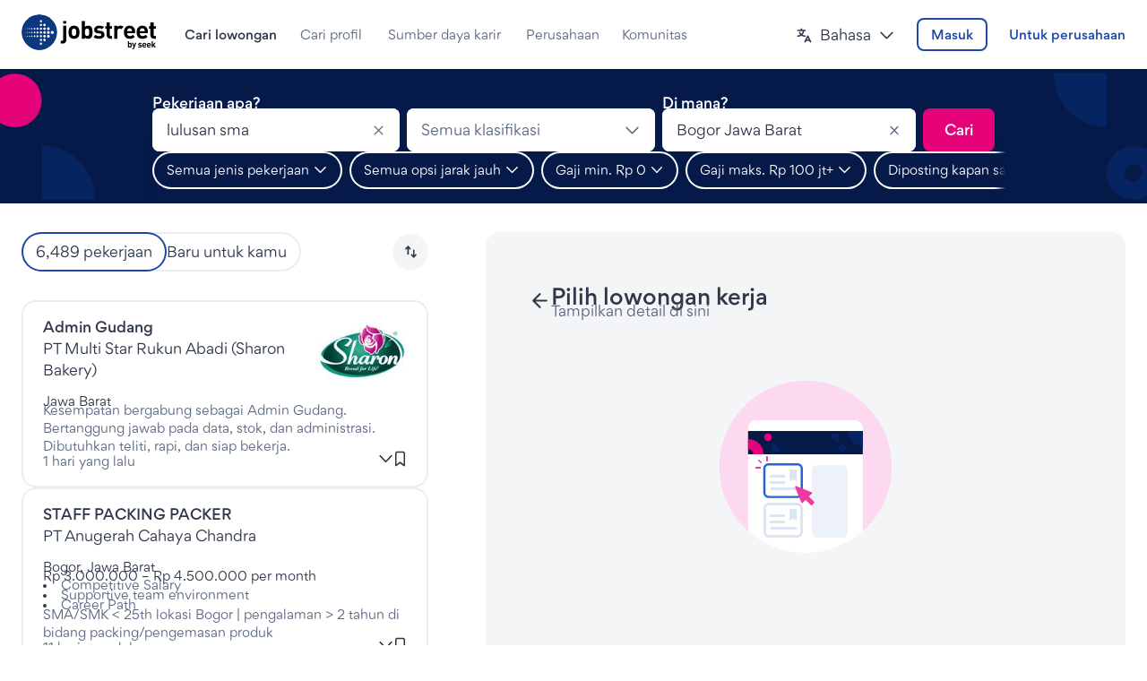

--- FILE ---
content_type: text/html; charset=utf-8
request_url: https://id.jobstreet.com/id/lulusan-sma-jobs/in-Bogor-Jawa-Barat
body_size: 61583
content:
<!doctype html>
<html lang="id" prefix="og: http://ogp.me/ns#">
  <head>
  <meta charset="utf-8">
  <meta name="referrer" content="no-referrer-when-downgrade">
  <meta name="apple-mobile-web-app-capable" content="yes">
  <meta name="apple-mobile-web-app-title" content="Jobstreet">
  <meta name="mobile-web-app-capable" content="yes">
  <meta name="request-id" content="MC4zNzM5ODEwMzU5MzQzODQ4">
  <meta name="theme-color" content="#fff">
  <meta name="viewport" content="width=device-width, initial-scale=1">
  <link rel="icon" href="/static/shared-web/favicon-4e1897dfd0901e8a3bf7e604d3a90636.ico">
<link rel="apple-touch-icon" href="/static/shared-web/iphone-7c4d7dcb05fece466d8901945e36bbaa.png">
<link rel="apple-touch-icon" sizes="76x76" href="/static/shared-web/ipad-96988dd1c0902fd20b34ce260d03729b.png">
<link rel="apple-touch-icon" sizes="120x120" href="/static/shared-web/iphoneRetina-c772d091f011ef7ce26f631360de4907.png">
<link rel="apple-touch-icon" sizes="152x152" href="/static/shared-web/ipadRetina-8a06978f3bf7985f413edcb5113c9783.png">
<meta name="twitter:image" content="https://id.jobstreet.com/static/shared-web/banner-4823bc492a11077075c375b74c739042.png">
<meta name="twitter:card" content="summary">
<meta name="twitter:site" content="@Jobstreetcom">
<meta property="og:image" content="https://id.jobstreet.com/static/shared-web/banner-4823bc492a11077075c375b74c739042.png">
<meta property="og:image:width" content="1200">
<meta property="og:image:height" content="1200">
<meta property="og:type" content="website">
<meta property="og:site_name" content="Jobstreet Indonesia">
<meta property="og:locale" content="id_ID">
<meta property="og:locale:alternate" content="en_GB">
<link rel="manifest" href="/static/shared-web/manifest-3c6b41f42646e73f54ec4635ed269725.json">
<style type="text/css">/* latin */
@font-face {font-family: SeekSans;font-weight: 500 700;src: url('/static/shared-web/SEEKSans-Latin-Medium-0d7bb139d5772bf159e2d6ab7664bb49.woff2') format('woff2'),url('/static/shared-web/SEEKSans-Latin-Medium-33ee823026b461fd5f8519b9ec890974.woff') format('woff');font-display: swap;unicode-range: U+0000-00FF, U+0100-017F, U+0180-024F, U+20A0-20CF, U+02B0-02FF, U+2000-206F, U+2190-21FF, U+2122, U+FEFF, U+FFFD;}
@font-face {font-family: SeekSans;src: url('/static/shared-web/SEEKSans-Latin-Regular-03b2f80a92410122dbd1e0f56109c3a0.woff2') format('woff2'),url('/static/shared-web/SEEKSans-Latin-Regular-e8afb4047edc1d279a35f9c327a58db2.woff') format('woff');font-display: swap;unicode-range: U+0000-00FF, U+0100-017F, U+0180-024F, U+20A0-20CF, U+02B0-02FF, U+2000-206F, U+2190-21FF, U+2122, U+FEFF, U+FFFD;}
/* thai */
@font-face {font-family: SeekSans;font-weight: 500 700;src: url('/static/shared-web/SEEKSans-Thai-Medium-d0f1f228aea9cf26e1b86b0c30ff4ed0.woff2') format('woff2'),url('/static/shared-web/SEEKSans-Thai-Medium-66b5f82427aa0e37e92cef3799f49e2a.woff') format('woff');font-display: swap;unicode-range: U+0E01-0E5B, U+200C-200D, U+25CC;}
@font-face {font-family: SeekSans;src: url('/static/shared-web/SEEKSans-Thai-Regular-1ff56d415b57f8d176033fe7e7e6114a.woff2') format('woff2'),url('/static/shared-web/SEEKSans-Thai-Regular-d1179b08eeaec0e32a695e5d2e72bf9f.woff') format('woff');font-display: swap;unicode-range: U+0E01-0E5B, U+200C-200D, U+25CC;}
/* latin - fallback */
@font-face {font-family: "SeekSans Fallback";src: local('Arial Bold'), local('Arial-BoldMT');font-weight: 500 700;unicode-range: U+0000-00FF, U+0100-017F, U+0180-024F, U+20A0-20CF, U+02B0-02FF, U+2000-206F, U+2190-21FF, U+2122, U+FEFF, U+FFFD;ascent-override: 99.6737%;descent-override: 25.8378%;line-gap-override: 0%;size-adjust: 106.046%;}
@font-face {font-family: "SeekSans Fallback";src: local('Arial'), local('ArialMT');unicode-range: U+0000-00FF, U+0100-017F, U+0180-024F, U+20A0-20CF, U+02B0-02FF, U+2000-206F, U+2190-21FF, U+2122, U+FEFF, U+FFFD;ascent-override: 93.8668%;descent-override: 24.3326%;line-gap-override: 0%;size-adjust: 112.6064%;}
/* thai - fallback */
@font-face {font-family: "SeekSans Fallback";src: local('Tahoma Bold'), local('Tahoma-Bold');font-weight: 500 700;unicode-range: U+0E01-0E5B, U+200C-200D, U+25CC;ascent-override: 103.8801%;descent-override: 26.9282%;size-adjust: 101.7519%;}
@font-face {font-family: "SeekSans Fallback";src: local('Tahoma');unicode-range: U+0E01-0E5B, U+200C-200D, U+25CC;ascent-override: 95.5394%;descent-override: 24.7661%;size-adjust: 110.635%;}</style>
  
    <link rel="preconnect" href="https://bx-branding-gateway.cloud.seek.com.au">
    <link rel="preconnect" href="https://image-service-cdn.seek.com.au">
    <link rel="preconnect" href="https://web.aips-sol.com">
    <link rel="preconnect" href="https://cdn.seeklearning.com.au">
    <link rel="dns-prefetch" href="https://bx-branding-gateway.cloud.seek.com.au">
    <link rel="dns-prefetch" href="https://image-service-cdn.seek.com.au">
    <link rel="dns-prefetch" href="https://web.aips-sol.com">
    <link rel="dns-prefetch" href="https://cdn.seeklearning.com.au">

  <link data-chunk="main" rel="stylesheet" href="/static/ca-search-ui/houston/vendor.braid-a1b133df12b837a51319.css">
<link data-chunk="main" rel="stylesheet" href="/static/ca-search-ui/houston/app-1fa9f0b67dea60dbd5cf.css">
  <script>
    (function(l,d,j,t){
      d.test(l.hash) && j.test(l.pathname) && (l.href = l.pathname + (l.search ? l.search + '&' : '?') + l.hash.slice(1) + t);
    }(location,/^#daterange=/i,/^\/jobs/,'&hashredirect=true'))
  </script>
  <meta property="fb:app_id" content="160055201197039">
  
  <title data-rh="true">Lowongan Kerja Lulusan Sma di Bogor Jawa Barat - Januari 2026 | Jobstreet</title><meta data-rh="true" name="robots" content="index,follow"/><meta data-rh="true" property="og:url" content="https://id.jobstreet.com/id/lulusan-sma-jobs/in-Bogor-Jawa-Barat"/><meta data-rh="true" property="og:title" content="Lowongan Kerja Lulusan Sma di Bogor Jawa Barat - Januari 2026 | Jobstreet"/><meta data-rh="true" property="twitter:title" content="Lowongan Kerja Lulusan Sma di Bogor Jawa Barat - Januari 2026 | Jobstreet"/><meta data-rh="true" name="description" content="Temukan pekerjaan ideal Anda di Jobstreet dengan 6489 Lulusan Sma pekerjaan di Bogor Jawa Barat. Lihat semua Lulusan Sma lowongan kami sekarang dengan berbagai pekerjaan baru yang ditambahkan setiap hari!"/><meta data-rh="true" property="og:description" content="Temukan pekerjaan ideal Anda di Jobstreet dengan 6489 Lulusan Sma pekerjaan di Bogor Jawa Barat. Lihat semua Lulusan Sma lowongan kami sekarang dengan berbagai pekerjaan baru yang ditambahkan setiap hari!"/><meta data-rh="true" property="twitter:description" content="Temukan pekerjaan ideal Anda di Jobstreet dengan 6489 Lulusan Sma pekerjaan di Bogor Jawa Barat. Lihat semua Lulusan Sma lowongan kami sekarang dengan berbagai pekerjaan baru yang ditambahkan setiap hari!"/><link data-rh="true" rel="canonical" href="https://id.jobstreet.com/id/lulusan-sma-jobs/in-Bogor-Jawa-Barat"/><script data-rh="true" type="application/ld+json">{"@context":"http://schema.org","@graph":[{"@type":"WebSite","url":"https://id.jobstreet.com","potentialAction":{"@type":"SearchAction","target":"https://id.jobstreet.com/{search_term_string}-jobs","query-input":"required name=search_term_string"}}]}</script></head>
    <body style="overflow-x:hidden">
      <div id="app"><meta data-automation="deeplink-metadata-preview" name="branch:deeplink:preview" content="true"/><meta data-automation="deeplink-metadata-previewName" name="branch:deeplink:previewName" content="OTHER"/><meta data-automation="deeplink-metadata-experimentAbc" name="branch:deeplink:experimentAbc" content="OFF"/><meta data-automation="deeplink-metadata-userStatus" name="branch:deeplink:userStatus" content="LOGGED_OUT"/><style type="text/css">
            html,body{margin:0;padding:0;background:#fff}
            html._12h6b4o10,html._12h6b4o10 body{color-scheme:dark;background:#1C2330}
          </style><div class="_1ag4qdd0 edjtix10 edjtix13"><span class="p8fjkv0 _12h6b4o5 _1ul5cq2 _1ul5cq3 edjtix2 _12h6b4oh" role="button" tabindex="0" data-automation="g-1-t-btn"></span><div class="p8fjkv0 _53c1zx0" style="height:auto"><div class="p8fjkv0"></div></div><div class="p8fjkv0 _12h6b4o5h _12h6b4o0 _1sssl150"><h1 class="p8fjkv0 _12h6b4o4x edjtix0 edjtixh edjtixi _1rtxcgx4 edjtix1t">6,489 lowongan kerja lulusan sma di Bogor Jawa Barat</h1></div><span class="p8fjkv0 _12h6b4o4x edjtix0 edjtix1 edjtix1t edjtix8 _1rtxcgx4"><div class="p8fjkv0 _1r155bc0"><span class="p8fjkv0 _12h6b4o5 _1ul5cq2 _1ul5cq4 _1ul5cq7 edjtix2 _12h6b4oh" role="button" tabindex="0">Lewati ke konten</span></div></span><div class="p8fjkv0 _12h6b4o5h _12h6b4o0 _1sssl150"><span class="p8fjkv0" aria-live="polite" data-automation="screen-reader-announcer" id="screen-reader-announcer" role="status"></span></div><div data-focus-guard="true" tabindex="-1" style="width:1px;height:0px;padding:0;overflow:hidden;position:fixed;top:1px;left:1px"></div><div data-focus-lock-disabled="disabled"><header class="p8fjkv0 p8fjkv1"><div class="p8fjkv0 _12h6b4o8l _12h6b4o7u _12h6b4o9p _12h6b4o8y _12h6b4o59 _12h6b4ohh _12h6b4ogx _12h6b4op _12h6b4o5e edjtix10 edjtix13 _12h6b4o33 _12h6b4o36"><div class="p8fjkv0 _12h6b4obx _12h6b4oay _12h6b4oat _12h6b4o9u"><div class="p8fjkv0 _12h6b4op _12h6b4ov wtid3e0"><div class="p8fjkv0 _12h6b4o59 _12h6b4ohh _12h6b4oha _12h6b4ogt _12h6b4oh6"><div class="p8fjkv0 _12h6b4o59 _12h6b4ohh _12h6b4oha"><div class="p8fjkv0 _12h6b4o7x _12h6b4o8m _12h6b4o91 _12h6b4o9q _12h6b4ob5 _12h6b4oby _12h6b4oa1 _12h6b4oau _12h6b4o59 _12h6b4ogl _12h6b4oh5 _12h6b4ogu _12h6b4oeu k1uak1 edjtix10 edjtix13 _12h6b4o33 _12h6b4o36"><a href="/" class="p8fjkv0 p8fjkvg p8fjkv8  p8fjkv0 p8fjkvg p8fjkv8 _1mni8zn0 _1mni8zn1" data-automation="company logo" target="_self"><div class="p8fjkv0 _12h6b4o5h _12h6b4o0 _1sssl150" data-automation="jobstreet">Jobstreet</div><span class="p8fjkv0 _12h6b4o4x _1mni8zn1"><svg viewBox="0 0 248 66" height="100%" class="_12h6b4o4x lkcw8r9 x6x5bg0 lkcw8rc"><circle cy="32.98" cx="32.98" r="30" fill="#fff" class="lkcw8re"></circle><mask id="jobStreetCutArrowOutOfCircle"><circle fill="white" cx="32.98" cy="32.98" r="32.98"></circle><path fill="black" d="M33.76 12.58c0-1.14.92-2.06 2.06-2.06s2.06.92 2.06 2.06-.92 2.06-2.06 2.06-2.06-.92-2.06-2.06M40.18 19.51c0-1.26 1.02-2.28 2.27-2.28s2.28 1.02 2.28 2.28-1.02 2.27-2.28 2.27-2.27-1.02-2.27-2.27M33.76 19.51c0-1.14.92-2.06 2.06-2.06s2.06.92 2.06 2.06-.92 2.06-2.06 2.06-2.06-.93-2.06-2.06M47 26.46c0-1.41 1.14-2.55 2.55-2.55s2.55 1.14 2.55 2.55-1.14 2.55-2.55 2.55S47 27.87 47 26.46M40.18 26.44c0-1.26 1.02-2.27 2.27-2.27s2.28 1.02 2.28 2.27-1.02 2.27-2.28 2.27-2.27-1.02-2.27-2.27M33.76 26.44c0-1.14.92-2.06 2.06-2.06s2.06.92 2.06 2.06-.92 2.06-2.06 2.06-2.06-.92-2.06-2.06M27.64 26.44c0-1 .81-1.8 1.8-1.8s1.81.81 1.81 1.8-.81 1.8-1.81 1.8-1.8-.81-1.8-1.8M22.53 26.44c0-.85.69-1.55 1.54-1.55s1.54.69 1.54 1.55-.69 1.55-1.54 1.55-1.54-.69-1.54-1.55M17.66 26.44c0-.71.58-1.29 1.29-1.29s1.29.58 1.29 1.29-.57 1.29-1.29 1.29-1.29-.58-1.29-1.29M13.53 26.44c0-.57.46-1.03 1.03-1.03s1.03.46 1.03 1.03-.46 1.03-1.03 1.03-1.03-.46-1.03-1.03M9.63 26.44c0-.43.34-.77.77-.77s.77.35.77.77-.35.77-.77.77-.77-.35-.77-.77M6.33 26.44c0-.29.23-.51.52-.51s.51.23.51.51-.23.52-.51.52-.52-.23-.52-.52M47 33.39c0-1.41 1.14-2.55 2.55-2.55s2.55 1.15 2.55 2.55-1.14 2.55-2.55 2.55S47 34.8 47 33.39M40.18 33.37c0-1.26 1.02-2.27 2.27-2.27s2.28 1.01 2.28 2.27-1.02 2.28-2.28 2.28-2.27-1.02-2.27-2.28M33.76 33.37c0-1.14.92-2.06 2.06-2.06s2.06.92 2.06 2.06-.92 2.06-2.06 2.06-2.06-.92-2.06-2.06M27.64 33.37c0-1 .81-1.8 1.8-1.8s1.81.81 1.81 1.8-.81 1.8-1.81 1.8-1.8-.81-1.8-1.8M22.53 33.37c0-.85.69-1.55 1.54-1.55s1.54.69 1.54 1.55-.69 1.55-1.54 1.55-1.54-.69-1.54-1.55M17.66 33.37c0-.71.58-1.29 1.29-1.29s1.29.57 1.29 1.29-.57 1.29-1.29 1.29-1.29-.58-1.29-1.29M13.53 33.37c0-.57.46-1.03 1.03-1.03s1.03.46 1.03 1.03-.46 1.03-1.03 1.03-1.03-.46-1.03-1.03M9.63 33.37c0-.43.34-.77.77-.77s.77.35.77.77-.35.77-.77.77-.77-.34-.77-.77M6.33 33.37c0-.29.23-.52.52-.52s.51.23.51.52-.23.52-.51.52-.52-.23-.52-.52M54 33.44c0-1.55 1.26-2.8 2.8-2.8s2.8 1.25 2.8 2.8-1.25 2.79-2.8 2.79-2.8-1.25-2.8-2.79M47 40.32c0-1.41 1.14-2.55 2.55-2.55s2.55 1.14 2.55 2.55-1.14 2.55-2.55 2.55S47 41.73 47 40.32M40.18 40.3c0-1.26 1.02-2.28 2.27-2.28s2.28 1.02 2.28 2.28-1.02 2.27-2.28 2.27-2.27-1.02-2.27-2.27M33.76 40.3c0-1.14.92-2.06 2.06-2.06s2.06.92 2.06 2.06-.92 2.06-2.06 2.06-2.06-.92-2.06-2.06M27.64 40.3c0-1 .81-1.81 1.8-1.81s1.81.81 1.81 1.81-.81 1.8-1.81 1.8-1.8-.8-1.8-1.8M22.53 40.3c0-.86.69-1.55 1.54-1.55s1.54.69 1.54 1.55-.69 1.54-1.54 1.54-1.54-.69-1.54-1.54M17.66 40.3c0-.72.58-1.29 1.29-1.29s1.29.57 1.29 1.29-.57 1.29-1.29 1.29-1.29-.58-1.29-1.29M13.53 40.3c0-.57.46-1.03 1.03-1.03s1.03.46 1.03 1.03-.46 1.03-1.03 1.03-1.03-.46-1.03-1.03M9.63 40.3c0-.43.34-.78.77-.78s.77.35.77.78-.35.77-.77.77-.77-.35-.77-.77M6.33 40.3c0-.29.23-.52.52-.52s.51.23.51.52-.23.51-.51.51-.52-.23-.52-.51M40.18 47.23c0-1.26 1.02-2.28 2.27-2.28s2.28 1.02 2.28 2.28-1.02 2.27-2.28 2.27-2.27-1.02-2.27-2.27M33.76 47.23c0-1.14.92-2.07 2.06-2.07s2.06.93 2.06 2.07-.92 2.06-2.06 2.06-2.06-.92-2.06-2.06M33.76 54.16c0-1.14.92-2.06 2.06-2.06s2.06.92 2.06 2.06-.92 2.06-2.06 2.06-2.06-.92-2.06-2.06"></path></mask><circle fill="#0d3880" class="lkcw8rd" cx="32.98" cy="32.98" r="32.98" mask="url(#jobStreetCutArrowOutOfCircle)"></circle><path fill="#000" class="lkcw8rf" d="M82.79 17.04h-5.98V12.2h5.98v4.84Zm0 29.92c0 1.86-.55 3.41-1.64 4.66-1.25 1.43-3.01 2.15-5.3 2.15h-3.38v-5.02h2.26c1.39 0 2.08-.72 2.08-2.15V21.07h5.98v25.9ZM100.97 32.94c0-2.92-.45-4.84-1.36-5.76-.69-.7-1.61-1.05-2.76-1.05s-2.02.35-2.71 1.05c-.9.91-1.36 2.83-1.36 5.76s.45 4.89 1.36 5.8c.69.7 1.6 1.05 2.71 1.05s2.06-.35 2.76-1.05c.9-.91 1.36-2.85 1.36-5.8m5.98 0c0 2.28-.18 4.1-.55 5.44-.4 1.49-1.11 2.77-2.15 3.84-1.86 1.95-4.32 2.92-7.4 2.92s-5.5-.97-7.35-2.92c-1.04-1.07-1.75-2.34-2.15-3.84-.37-1.34-.55-3.15-.55-5.44 0-4.26.91-7.35 2.74-9.27s4.26-2.88 7.31-2.88 5.53.96 7.35 2.88c1.83 1.92 2.74 5.01 2.74 9.27M124.99 32.94c0-2.1-.17-3.61-.5-4.52-.6-1.52-1.76-2.28-3.48-2.28s-2.88.76-3.48 2.28c-.33.91-.5 2.42-.5 4.52s.17 3.61.5 4.52c.6 1.55 1.76 2.33 3.48 2.33s2.87-.78 3.48-2.33c.33-.91.5-2.42.5-4.52m5.98 0c0 2.44-.11 4.26-.32 5.48-.34 1.98-1.04 3.5-2.1 4.57-1.43 1.43-3.37 2.15-5.8 2.15s-4.42-.84-5.94-2.51v2.24h-5.76V12.34h5.98v10.83c1.43-1.58 3.34-2.37 5.74-2.37s4.36.72 5.78 2.15c1.06 1.07 1.76 2.59 2.09 4.57.21 1.22.32 3.03.32 5.44M153.04 37.37c0 2.53-.98 4.48-2.92 5.85-1.83 1.28-4.22 1.92-7.17 1.92-2.22 0-4.04-.2-5.44-.59-1.77-.52-3.33-1.46-4.71-2.83l3.88-3.88c1.49 1.49 3.61 2.24 6.35 2.24s4.2-.82 4.2-2.47c0-1.31-.84-2.04-2.51-2.19l-3.75-.37c-4.63-.46-6.94-2.68-6.94-6.67 0-2.37.93-4.26 2.79-5.66 1.7-1.28 3.84-1.92 6.39-1.92 4.08 0 7.11.93 9.09 2.79l-3.65 3.7c-1.19-1.07-3.03-1.6-5.53-1.6-2.25 0-3.38.76-3.38 2.28 0 1.22.82 1.9 2.47 2.06l3.75.37c4.72.46 7.08 2.79 7.08 6.99M167.16 44.86h-3.24c-2.25 0-4-.72-5.25-2.15-1.1-1.25-1.64-2.8-1.64-4.66V26.26h-2.51v-4.52h2.51v-7.03h5.98v7.03h4.16v4.52h-4.16v11.42c0 1.43.68 2.15 2.03 2.15h2.12v5.02ZM188.35 23.02l-4.48 4.52c-.94-.94-1.99-1.42-3.15-1.42-1.01 0-1.87.35-2.6 1.05-.82.82-1.23 1.93-1.23 3.33v14.34h-5.94v-23.8h5.8v2.28c1.43-1.7 3.43-2.56 5.98-2.56 2.25 0 4.13.75 5.62 2.24M203.88 30.74c-.03-.97-.21-1.83-.55-2.56-.73-1.64-2.06-2.47-3.97-2.47s-3.24.82-3.97 2.47c-.34.73-.52 1.58-.55 2.56h9.04Zm5.85 4.07h-14.89c0 1.58.46 2.86 1.39 3.84.93.97 2.2 1.46 3.81 1.46 2.1 0 3.9-.75 5.39-2.24l3.61 3.52c-1.31 1.31-2.59 2.24-3.84 2.79-1.43.64-3.17.96-5.21.96-7.34 0-11.01-4.07-11.01-12.2 0-3.81.96-6.81 2.88-9 1.86-2.1 4.35-3.15 7.49-3.15s5.79 1.08 7.67 3.24c1.8 2.07 2.69 4.78 2.69 8.13v2.65ZM227.36 30.74c-.03-.97-.21-1.83-.55-2.56-.73-1.64-2.06-2.47-3.97-2.47s-3.24.82-3.97 2.47c-.34.73-.52 1.58-.55 2.56h9.04Zm5.85 4.07h-14.89c0 1.58.46 2.86 1.39 3.84s2.2 1.46 3.81 1.46c2.1 0 3.9-.75 5.39-2.24l3.61 3.52c-1.31 1.31-2.59 2.24-3.84 2.79-1.43.64-3.17.96-5.21.96-7.34 0-11.01-4.07-11.01-12.2 0-3.81.96-6.81 2.88-9 1.86-2.1 4.35-3.15 7.49-3.15s5.79 1.08 7.67 3.24c1.8 2.07 2.69 4.78 2.69 8.13v2.65ZM247.87 44.86h-3.24c-2.25 0-4-.72-5.25-2.15-1.1-1.25-1.64-2.8-1.64-4.66V26.26h-2.51v-4.52h2.51v-7.03h5.98v7.03h4.16v4.52h-4.16v11.42c0 1.43.68 2.15 2.03 2.15h2.12v5.02ZM201.26 56.85c0-.75-.06-1.29-.18-1.62-.22-.55-.63-.82-1.25-.82s-1.03.27-1.25.82c-.12.33-.18.87-.18 1.62s.06 1.29.18 1.62c.22.56.63.83 1.25.83s1.03-.28 1.25-.83c.12-.33.18-.87.18-1.62m2.14 0c0 .87-.04 1.53-.11 1.96-.12.71-.37 1.25-.75 1.64-.51.51-1.21.77-2.08.77s-1.58-.3-2.13-.9v.8h-2.06V49.47h2.14v3.88c.51-.57 1.2-.85 2.06-.85s1.56.26 2.07.77c.38.38.63.93.75 1.64.08.44.11 1.09.11 1.95M211.7 52.59l-3.65 9.9c-.17.48-.39.85-.64 1.1-.44.44-1.05.65-1.83.65h-.83v-1.91h.49c.32 0 .55-.06.7-.16.15-.11.27-.31.37-.61l.36-1.05-2.91-7.92H206l1.77 5.27 1.7-5.27h2.24ZM222.08 58.43c0 .91-.35 1.6-1.05 2.09-.66.46-1.51.69-2.57.69-.8 0-1.45-.07-1.95-.21-.63-.19-1.2-.52-1.69-1.01l1.39-1.39c.53.54 1.29.8 2.28.8s1.5-.29 1.5-.88c0-.47-.3-.73-.9-.79l-1.34-.13c-1.66-.16-2.49-.96-2.49-2.39 0-.85.33-1.53 1-2.03.61-.46 1.37-.69 2.29-.69 1.46 0 2.55.33 3.26 1l-1.31 1.33c-.43-.38-1.09-.57-1.98-.57-.81 0-1.21.27-1.21.82 0 .44.29.68.88.74l1.34.13c1.69.16 2.54 1 2.54 2.5M228.2 56.06c-.01-.35-.08-.65-.2-.92-.26-.59-.74-.88-1.42-.88s-1.16.29-1.42.88c-.12.26-.19.57-.2.92h3.24Zm2.09 1.46h-5.34c0 .57.17 1.03.5 1.37.33.35.79.52 1.37.52.75 0 1.4-.27 1.93-.8l1.29 1.26c-.47.47-.93.8-1.37 1-.51.23-1.14.34-1.87.34-2.63 0-3.94-1.46-3.94-4.37 0-1.36.34-2.44 1.03-3.22.67-.75 1.56-1.13 2.68-1.13s2.07.39 2.75 1.16c.64.74.97 1.71.97 2.91v.95ZM236.61 56.06c-.01-.35-.08-.65-.2-.92-.26-.59-.74-.88-1.42-.88s-1.16.29-1.42.88c-.12.26-.19.57-.2.92h3.24Zm2.09 1.46h-5.34c0 .57.17 1.03.5 1.37.33.35.79.52 1.37.52.75 0 1.4-.27 1.93-.8l1.29 1.26c-.47.47-.93.8-1.37 1-.51.23-1.14.34-1.87.34-2.63 0-3.94-1.46-3.94-4.37 0-1.36.34-2.44 1.03-3.22.67-.75 1.56-1.13 2.68-1.13s2.07.39 2.75 1.16c.64.74.97 1.71.97 2.91v.95ZM247.87 61.12h-2.63l-2.09-3.55-.9 1.01v2.54h-2.14V49.47h2.14v6.61l2.83-3.49h2.56l-3.05 3.44 3.28 5.09z"></path></svg></span></a><div class="p8fjkv0 _12h6b4o59 _12h6b4o6t _12h6b4ogl k1uak4"><div class="p8fjkv0 _12h6b4o4x _12h6b4o4u"><div class="p8fjkv0 _12h6b4o4t _12h6b4ogl _12h6b4oft" data-automation="mobile-profile-avatar-wrapper" aria-label="Profile Avatar"><div class="p8fjkv0 _12h6b4o4x _12h6b4o4u"><button class="p8fjkv0 p8fjkv7 p8fjkv8 _12h6b4oh _12h6b4o59 _12h6b4ogl _12h6b4ogx _12h6b4o6l _1x48f9s0" data-automation="Mobile Menu" aria-label="Profile Avatar" aria-expanded="false"><span class="p8fjkv0 _12h6b4o4x _1jmaykq0 _1jmaykq5 _1jmaykq1 _1jmaykq19"><span class="p8fjkv0 _12h6b4o4x _12h6b4o5d"><div class="p8fjkv0 _12h6b4o4t _12h6b4ogl _12h6b4ogx"><div class="p8fjkv0 _12h6b4o65 _12h6b4o59 _12h6b4ogl _12h6b4ogx _3ov0ng3 edjtix10 edjtix12 " aria-hidden="true" style="background:#F8B1DC"><span class="p8fjkv0 _12h6b4o4x edjtix0 edjtix3 edjtix1t edjtix6 _1rtxcgx4"><span class="p8fjkv0 _12h6b4o55"><svg xmlns="http://www.w3.org/2000/svg" width="16" height="16" viewBox="0 0 24 24" focusable="false" fill="currentColor" class="p8fjkv0 _12h6b4o55 _12h6b4o5d _1dblacz0 _1dblacz2 _1dblacz3 _1dblacz4" data-testid="fallback-icon" aria-hidden="true"><path d="M12 12a5 5 0 1 1 5-5 5.006 5.006 0 0 1-5 5Zm0-8a3 3 0 1 0 3 3 3.003 3.003 0 0 0-3-3Zm6 18a1 1 0 0 1-1-1v-2a3.003 3.003 0 0 0-3-3h-4a3.003 3.003 0 0 0-3 3v2a1 1 0 0 1-2 0v-2a5.006 5.006 0 0 1 5-5h4a5.006 5.006 0 0 1 5 5v2a1 1 0 0 1-1 1Z"></path></svg></span></span></div></div></span></span></button></div></div><div class="p8fjkv0 _12h6b4o59 _12h6b4ogl _12h6b4oft" data-automation="mobile-auth-links-wrapper"><div class="p8fjkv0 _15zb3bs0" style="width:auto"><div class="p8fjkv0"><div class="p8fjkv0 _12h6b4o7p _12h6b4o8t"><div class="p8fjkv0 _12h6b4on _12h6b4o59" data-automation="sign-in-register" data-fade-in="false"><div class="p8fjkv0 _12h6b4on _12h6b4oht _12h6b4o59 _12h6b4ogl"><div class="p8fjkv0 _12h6b4o59 _12h6b4oh9 _12h6b4ogh _12h6b4o6t _12h6b4ohp _4zpcb90"><a href="/id/oauth/login?returnUrl=%2Fid%2Flulusan-sma-jobs%2Fin-Bogor-Jawa-Barat" rel="nofollow" class="p8fjkv0 p8fjkvg p8fjkv8  p8fjkv0 _12h6b4o5 _12h6b4o59 _12h6b4op _12h6b4o65 _12h6b4oh _1kxkc9y0 _12h5o0r0" title="Masuk" data-automation="sign in" target="_self"><span class="p8fjkv0 _12h6b4o65 _12h6b4op _12h6b4o5d _12h6b4o59 _12h6b4ogl _12h6b4ogx _12h6b4oid _12h6b4o4 _1kxkc9y5 _1kxkc9y2 _1kxkc9y8"><span class="p8fjkv0 _12h6b4oj _12h6b4ok _12h6b4ol _12h6b4om _12h6b4o5h _12h6b4oi _12h6b4o65 _12h6b4ox _12h6b4o6 _1kxkc9y4 _1kxkc9yj edjtix10 edjtix13 _12h6b4o2b _12h6b4o2m"></span><span class="p8fjkv0 _12h6b4oj _12h6b4ok _12h6b4ol _12h6b4om _12h6b4o5h _12h6b4oi _12h6b4o65 _12h6b4ox _12h6b4o6 _1kxkc9y3 _1kxkc9yk edjtix10 edjtix13 _12h6b4o29 _12h6b4o2k"></span><span class="p8fjkv0 _12h6b4oj _12h6b4ok _12h6b4ol _12h6b4om _12h6b4o65 _12h6b4o5h _12h6b4oi _12h6b4o3z _12h6b4o44"></span><span class="p8fjkv0 _12h6b4ob9 _12h6b4oa5 _12h6b4o5d _12h6b4o59 _12h6b4ogx _12h6b4oi5 _12h6b4ohp _12h6b4o0 _12h6b4oi _1kxkc9ya"><span class="p8fjkv0 _12h6b4o4x _12h6b4oid edjtix0 edjtix2 edjtix1s edjtix6 _1rtxcgx4">Masuk</span></span></span></a></div></div></div></div></div></div></div></div><div class="p8fjkv0 _12h6b4o4x _12h6b4o4u"><div class="p8fjkv0 _12h6b4oh _12h6b4o59 _12h6b4ogl _12h6b4ogx pcf7vl0" data-automation="Mobile Menu" aria-expanded="false"><button class="p8fjkv0 p8fjkv7 p8fjkv8 _6xh2560 _6xh2563" aria-expanded="false"><div class="p8fjkv0 _15zb3bs0" style="width:auto"><div class="p8fjkv0"><h4 class="p8fjkv0 _12h6b4o4x edjtix0 edjtixh edjtixo _1rtxcgx4 edjtix1t"><svg class="_6xh2564 _12h6b4o55 _12h6b4o5d _1dblacz0 _1dblacz2 _1dblacz3 _1dblacz4" fill="none" viewBox="0 0 24 24" xmlns="http://www.w3.org/2000/svg"><path d="M19 8H5C4.73478 8 4.48043 7.89464 4.29289 7.70711C4.10536 7.51957 4 7.26522 4 7C4 6.73478 4.10536 6.48043 4.29289 6.29289C4.48043 6.10536 4.73478 6 5 6H19C19.2652 6 19.5196 6.10536 19.7071 6.29289C19.8946 6.4804 20 6.73478 20 7C20 7.26522 19.8946 7.51957 19.7071 7.70711C19.5196 7.89464 19.2652 8 19 8ZM19 13H5C4.73478 13 4.48043 12.8946 4.29289 12.7071C4.10536 12.5196 4 12.2652 4 12C4 11.7348 4.10536 11.4804 4.29289 11.2929C4.48043 11.1054 4.73478 11 5 11H19C19.2652 11 19.5196 11.1054 19.7071 11.2929C19.8946 11.4804 20 11.7348 20 12C20 12.2652 19.8946 12.5196 19.7071 12.7071C19.5196 12.8946 19.2652 13 19 13ZM19 18H5C4.73478 18 4.48043 17.8946 4.29289 17.7071C4.10536 17.5196 4 17.2652 4 17C4 16.7348 4.10536 16.4804 4.29289 16.2929C4.48043 16.1054 4.73478 16 5 16H19C19.2652 16 19.5196 16.1054 19.7071 16.2929C19.8946 16.4804 20 16.7348 20 17C20 17.2652 19.8946 17.5196 19.7071 17.7071C19.5196 17.8946 19.2652 18 19 18Z" fill="#2E3849"></path></svg></h4></div></div></button></div></div></div></div><div class="p8fjkv0 _12h6b4o4t _12h6b4o4u _12h6b4o5b"><div class="p8fjkv0 _12h6b4o59 _12h6b4ohh _12h6b4oha _12h6b4ogh _12h6b4ogm _2fmkkm2"><div class="p8fjkv0 _12h6b4oat _12h6b4o9u _2fmkkm2"><a href="/" class="p8fjkv0 p8fjkvg p8fjkv8  p8fjkv0 p8fjkvg p8fjkv8 _2fmkkm1 p8fjkv0 p8fjkvg p8fjkv8 _12h6b4o59 _12h6b4ogl _12h6b4oh _12h6b4o0 _12h6b4o5d _2fmkkm3" data-automation="job search" data-automation-role="nav-tabs" target="_self"><span class="p8fjkv0 _12h6b4o81 _12h6b4o8m _12h6b4o95 _12h6b4o9q _12h6b4o59 _12h6b4ogl _12h6b4on _12h6b4o5d _12h6b4of9 _12h6b4ob9 _12h6b4oby"><span class="p8fjkv0 _12h6b4o4x _12h6b4oid edjtix0 edjtix2 edjtix1t edjtix6 _1rtxcgx4"><span class="p8fjkv0 _2fmkkm9 _2fmkkma" data-title="Cari lowongan">Cari lowongan</span></span><span class="p8fjkv0 _12h6b4o4t _12h6b4o52 _2fmkkm6 _12h6b4o5h _12h6b4op _12h6b4ox _12h6b4o65 _12h6b4ocl _12h6b4o6 _2fmkkm7"></span></span></a></div><div class="p8fjkv0 _12h6b4oat _12h6b4o9u _2fmkkm2"><a href="/id/profiles/search?tracking=ILC-profile-search-header" class="p8fjkv0 p8fjkvg p8fjkv8  p8fjkv0 p8fjkvg p8fjkv8 _2fmkkm1 p8fjkv0 p8fjkvg p8fjkv8 _12h6b4o59 _12h6b4ogl _12h6b4oh _12h6b4o0 _12h6b4o5d" data-automation="people search" data-automation-role="nav-tabs" target="_self"><span class="p8fjkv0 _12h6b4o81 _12h6b4o8m _12h6b4o95 _12h6b4o9q _12h6b4o59 _12h6b4ogl _12h6b4on _12h6b4o5d _12h6b4of9 _12h6b4ob9 _12h6b4oby"><span class="p8fjkv0 _12h6b4o4x _12h6b4oid edjtix0 edjtix1 edjtix1t edjtix6 _1rtxcgx4"><span class="p8fjkv0 _2fmkkm9" data-title="Cari profil">Cari profil</span></span><span class="p8fjkv0 _12h6b4o4t _12h6b4o52 _2fmkkm6 _12h6b4o5h _12h6b4op _12h6b4ox _12h6b4o65 _12h6b4ocl _12h6b4o6"></span></span></a></div><div class="p8fjkv0 _12h6b4oat _12h6b4o9u _2fmkkm2"><a href="/id/career-advice" class="p8fjkv0 p8fjkvg p8fjkv8  p8fjkv0 p8fjkvg p8fjkv8 _2fmkkm1 p8fjkv0 p8fjkvg p8fjkv8 _12h6b4o59 _12h6b4ogl _12h6b4oh _12h6b4o0 _12h6b4o5d" data-automation="career advice" data-automation-role="nav-tabs" target="_self"><span class="p8fjkv0 _12h6b4o81 _12h6b4o8m _12h6b4o95 _12h6b4o9q _12h6b4o59 _12h6b4ogl _12h6b4on _12h6b4o5d _12h6b4of9 _12h6b4ob9 _12h6b4oby"><span class="p8fjkv0 _12h6b4o4x _12h6b4oid edjtix0 edjtix1 edjtix1t edjtix6 _1rtxcgx4"><span class="p8fjkv0 _2fmkkm9" data-title="Sumber daya karir">Sumber daya karir</span></span><span class="p8fjkv0 _12h6b4o4t _12h6b4o52 _2fmkkm6 _12h6b4o5h _12h6b4op _12h6b4ox _12h6b4o65 _12h6b4ocl _12h6b4o6"></span></span></a></div><div class="p8fjkv0 _12h6b4oat _12h6b4o9u _2fmkkm2"><a href="/id/companies" class="p8fjkv0 p8fjkvg p8fjkv8  p8fjkv0 p8fjkvg p8fjkv8 _2fmkkm1 p8fjkv0 p8fjkvg p8fjkv8 _12h6b4o59 _12h6b4ogl _12h6b4oh _12h6b4o0 _12h6b4o5d" data-automation="company reviews" data-automation-role="nav-tabs" target="_self"><span class="p8fjkv0 _12h6b4o81 _12h6b4o8m _12h6b4o95 _12h6b4o9q _12h6b4o59 _12h6b4ogl _12h6b4on _12h6b4o5d _12h6b4of9 _12h6b4ob9 _12h6b4oby"><span class="p8fjkv0 _12h6b4o4x _12h6b4oid edjtix0 edjtix1 edjtix1t edjtix6 _1rtxcgx4"><span class="p8fjkv0 _2fmkkm9" data-title="Perusahaan">Perusahaan</span></span><span class="p8fjkv0 _12h6b4o4t _12h6b4o52 _2fmkkm6 _12h6b4o5h _12h6b4op _12h6b4ox _12h6b4o65 _12h6b4ocl _12h6b4o6"></span></span></a></div><div class="p8fjkv0 _12h6b4oat _2fmkkm2"><a href="/id/community" class="p8fjkv0 p8fjkvg p8fjkv8  p8fjkv0 p8fjkvg p8fjkv8 _2fmkkm1 p8fjkv0 p8fjkvg p8fjkv8 _12h6b4o59 _12h6b4ogl _12h6b4oh _12h6b4o0 _12h6b4o5d" data-automation="community" data-automation-role="nav-tabs" target="_self"><span class="p8fjkv0 _12h6b4o81 _12h6b4o8m _12h6b4o95 _12h6b4o9q _12h6b4o59 _12h6b4ogl _12h6b4on _12h6b4o5d _12h6b4of9 _12h6b4ob9 _12h6b4oby"><span class="p8fjkv0 _12h6b4o4x _12h6b4oid edjtix0 edjtix1 edjtix1t edjtix6 _1rtxcgx4"><span class="p8fjkv0 _2fmkkm9" data-title="Komunitas">Komunitas</span></span><span class="p8fjkv0 _12h6b4o4t _12h6b4o52 _2fmkkm6 _12h6b4o5h _12h6b4op _12h6b4ox _12h6b4o65 _12h6b4ocl _12h6b4o6"></span></span></a></div></div></div><div class="p8fjkv0 _12h6b4o4t _12h6b4o4u _12h6b4oi5 rfzyxr0 rfzyxr1 edjtix10 edjtix13 _12h6b4o11 _12h6b4o14"><div class="p8fjkv0 _12h6b4o8x edjtix10 edjtix13 _12h6b4o33 _12h6b4o36"><div class="p8fjkv0 _12h6b4o7t _12h6b4o8x"><span class="p8fjkv0 _12h6b4o4x _12h6b4o5d _12h6b4op"><span class="p8fjkv0 _12h6b4o5h _12h6b4ol _12h6b4om vuqh130 vuqh133 vuqh135 vuqh138"></span></span></div><button class="p8fjkv0 p8fjkv7 p8fjkv8 _12h6b4ob9 _12h6b4oa5 _12h6b4o4x _12h6b4op _12h6b4oh _1bdf8tn0" data-automation="country" aria-expanded="false"><div class="p8fjkv0 _12h6b4o81 _12h6b4o95"><span class="p8fjkv0 _12h6b4o4x edjtix0 edjtix1 edjtix1t edjtix8 _1rtxcgx4"><div class="p8fjkv0 _12h6b4ogl _12h6b4o59 _12h6b4oh5"><div class="p8fjkv0 _12h6b4o59 _12h6b4oh9 _12h6b4ogt _12h6b4ogl _12h6b4o6l _12h6b4ohp _4zpcb90"><span class="p8fjkv0 _12h6b4o55"><svg xmlns="http://www.w3.org/2000/svg" viewBox="0 0 24 24" focusable="false" fill="currentColor" width="16" height="16" class="p8fjkv0 _12h6b4o55 _12h6b4o5d _1dblacz0 _1dblacz2 _1dblacz3 _1dblacz7" aria-hidden="true"><path d="M12 13c-1.654 0-3-1.346-3-3s1.346-3 3-3 3 1.346 3 3-1.346 3-3 3m0-4a1 1 0 1 0 .001 2.001A1 1 0 0 0 12 9"></path><path d="M12 3a7 7 0 0 1 7 7c0 6-7 11-7 11s-7-5-7-11a7 7 0 0 1 7-7m0-2c-4.963 0-9 4.037-9 9 0 6.95 7.518 12.399 7.838 12.627a2 2 0 0 0 2.324 0C13.482 22.4 21 16.95 21 10c0-4.963-4.037-9-9-9"></path></svg></span>Indonesia</div><span class="p8fjkv0 _12h6b4o55"><svg xmlns="http://www.w3.org/2000/svg" viewBox="0 0 24 24" xml:space="preserve" focusable="false" fill="currentColor" width="16" height="16" class="p8fjkv0 _1d8purv0 _12h6b4o55 _12h6b4o5d _1dblacz0 _1dblacz2 _1dblacz3 _1dblacz7" aria-hidden="true"><path d="M20.7 7.3c-.4-.4-1-.4-1.4 0L12 14.6 4.7 7.3c-.4-.4-1-.4-1.4 0s-.4 1 0 1.4l8 8c.2.2.5.3.7.3s.5-.1.7-.3l8-8c.4-.4.4-1 0-1.4z"></path></svg></span></div></span></div></button><a href="https://www.seek.com.au/" class="p8fjkv0 p8fjkvg p8fjkv8  p8fjkv0 p8fjkvg p8fjkv8 _12h6b4o4t" data-automation="Country - Australia" target="_self"><div class="p8fjkv0 _12h6b4o81 _12h6b4o95 _12h6b4oh _12h6b4o59 _12h6b4obh _12h6b4ogl"><div class="p8fjkv0 _12h6b4o59 _12h6b4oh9 _12h6b4ogl _12h6b4o6p _12h6b4ohp _4zpcb90"><span class="p8fjkv0 _12h6b4o4x edjtix0 edjtix1 edjtix1u edjtix8 _1rtxcgx4"><div class="p8fjkv0 _12h6b4o59 _12h6b4oh9 _12h6b4ogh _12h6b4o6p _12h6b4ohp _4zpcb90"><div class="p8fjkv0 v25c303"><span class="p8fjkv0 _12h6b4o55"><svg xmlns="http://www.w3.org/2000/svg" viewBox="0 0 24 24" xml:space="preserve" focusable="false" fill="currentColor" width="16" height="16" class="p8fjkv0 _12h6b4o55 _12h6b4o5d _1dblacz0 _1dblacz2 _1dblacz3 _1dblacz4" aria-hidden="true"><path d="M19.7 6.3c-.4-.4-1-.4-1.4 0L9 15.6l-3.3-3.3c-.4-.4-1-.4-1.4 0s-.4 1 0 1.4l4 4c.2.2.4.3.7.3s.5-.1.7-.3l10-10c.4-.4.4-1 0-1.4z"></path></svg></span></div>Australia</div></span></div></div></a><a href="https://ph.jobstreet.com/" class="p8fjkv0 p8fjkvg p8fjkv8  p8fjkv0 p8fjkvg p8fjkv8 _12h6b4o4t" data-automation="Country - Philippines" target="_self"><div class="p8fjkv0 _12h6b4o81 _12h6b4o95 _12h6b4oh _12h6b4o59 _12h6b4obh _12h6b4ogl"><div class="p8fjkv0 _12h6b4o59 _12h6b4oh9 _12h6b4ogl _12h6b4o6p _12h6b4ohp _4zpcb90"><span class="p8fjkv0 _12h6b4o4x edjtix0 edjtix1 edjtix1u edjtix8 _1rtxcgx4"><div class="p8fjkv0 _12h6b4o59 _12h6b4oh9 _12h6b4ogh _12h6b4o6p _12h6b4ohp _4zpcb90"><div class="p8fjkv0 v25c303"><span class="p8fjkv0 _12h6b4o55"><svg xmlns="http://www.w3.org/2000/svg" viewBox="0 0 24 24" xml:space="preserve" focusable="false" fill="currentColor" width="16" height="16" class="p8fjkv0 _12h6b4o55 _12h6b4o5d _1dblacz0 _1dblacz2 _1dblacz3 _1dblacz4" aria-hidden="true"><path d="M19.7 6.3c-.4-.4-1-.4-1.4 0L9 15.6l-3.3-3.3c-.4-.4-1-.4-1.4 0s-.4 1 0 1.4l4 4c.2.2.4.3.7.3s.5-.1.7-.3l10-10c.4-.4.4-1 0-1.4z"></path></svg></span></div>Filipina</div></span></div></div></a><a href="https://hk.jobsdb.com/" class="p8fjkv0 p8fjkvg p8fjkv8  p8fjkv0 p8fjkvg p8fjkv8 _12h6b4o4t" data-automation="Country - Hong Kong" target="_self"><div class="p8fjkv0 _12h6b4o81 _12h6b4o95 _12h6b4oh _12h6b4o59 _12h6b4obh _12h6b4ogl"><div class="p8fjkv0 _12h6b4o59 _12h6b4oh9 _12h6b4ogl _12h6b4o6p _12h6b4ohp _4zpcb90"><span class="p8fjkv0 _12h6b4o4x edjtix0 edjtix1 edjtix1u edjtix8 _1rtxcgx4"><div class="p8fjkv0 _12h6b4o59 _12h6b4oh9 _12h6b4ogh _12h6b4o6p _12h6b4ohp _4zpcb90"><div class="p8fjkv0 v25c303"><span class="p8fjkv0 _12h6b4o55"><svg xmlns="http://www.w3.org/2000/svg" viewBox="0 0 24 24" xml:space="preserve" focusable="false" fill="currentColor" width="16" height="16" class="p8fjkv0 _12h6b4o55 _12h6b4o5d _1dblacz0 _1dblacz2 _1dblacz3 _1dblacz4" aria-hidden="true"><path d="M19.7 6.3c-.4-.4-1-.4-1.4 0L9 15.6l-3.3-3.3c-.4-.4-1-.4-1.4 0s-.4 1 0 1.4l4 4c.2.2.4.3.7.3s.5-.1.7-.3l10-10c.4-.4.4-1 0-1.4z"></path></svg></span></div>Hong Kong</div></span></div></div></a><a href="/" class="p8fjkv0 p8fjkvg p8fjkv8  p8fjkv0 p8fjkvg p8fjkv8 _12h6b4o4t" data-automation="Country - Indonesia" target="_self"><div class="p8fjkv0 _12h6b4o81 _12h6b4o95 _12h6b4oh _12h6b4o59 _12h6b4obh _12h6b4ogl"><div class="p8fjkv0 _12h6b4o59 _12h6b4oh9 _12h6b4ogl _12h6b4o6p _12h6b4ohp _4zpcb90"><span class="p8fjkv0 _12h6b4o4x edjtix0 edjtix3 edjtix1t edjtix8 _1rtxcgx4"><div class="p8fjkv0 _12h6b4o59 _12h6b4oh9 _12h6b4ogh _12h6b4o6p _12h6b4ohp _4zpcb90"><div class="p8fjkv0"><span class="p8fjkv0 _12h6b4o55"><svg xmlns="http://www.w3.org/2000/svg" viewBox="0 0 24 24" xml:space="preserve" focusable="false" fill="currentColor" width="16" height="16" class="p8fjkv0 _12h6b4o55 _12h6b4o5d _1dblacz0 _1dblacz2 _1dblacz3 _1dblacz4" aria-hidden="true"><path d="M19.7 6.3c-.4-.4-1-.4-1.4 0L9 15.6l-3.3-3.3c-.4-.4-1-.4-1.4 0s-.4 1 0 1.4l4 4c.2.2.4.3.7.3s.5-.1.7-.3l10-10c.4-.4.4-1 0-1.4z"></path></svg></span></div>Indonesia</div></span></div></div></a><a href="https://my.jobstreet.com/" class="p8fjkv0 p8fjkvg p8fjkv8  p8fjkv0 p8fjkvg p8fjkv8 _12h6b4o4t" data-automation="Country - Malaysia" target="_self"><div class="p8fjkv0 _12h6b4o81 _12h6b4o95 _12h6b4oh _12h6b4o59 _12h6b4obh _12h6b4ogl"><div class="p8fjkv0 _12h6b4o59 _12h6b4oh9 _12h6b4ogl _12h6b4o6p _12h6b4ohp _4zpcb90"><span class="p8fjkv0 _12h6b4o4x edjtix0 edjtix1 edjtix1u edjtix8 _1rtxcgx4"><div class="p8fjkv0 _12h6b4o59 _12h6b4oh9 _12h6b4ogh _12h6b4o6p _12h6b4ohp _4zpcb90"><div class="p8fjkv0 v25c303"><span class="p8fjkv0 _12h6b4o55"><svg xmlns="http://www.w3.org/2000/svg" viewBox="0 0 24 24" xml:space="preserve" focusable="false" fill="currentColor" width="16" height="16" class="p8fjkv0 _12h6b4o55 _12h6b4o5d _1dblacz0 _1dblacz2 _1dblacz3 _1dblacz4" aria-hidden="true"><path d="M19.7 6.3c-.4-.4-1-.4-1.4 0L9 15.6l-3.3-3.3c-.4-.4-1-.4-1.4 0s-.4 1 0 1.4l4 4c.2.2.4.3.7.3s.5-.1.7-.3l10-10c.4-.4.4-1 0-1.4z"></path></svg></span></div>Malaysia</div></span></div></div></a><a href="https://www.seek.co.nz/" class="p8fjkv0 p8fjkvg p8fjkv8  p8fjkv0 p8fjkvg p8fjkv8 _12h6b4o4t" data-automation="Country - New Zealand" target="_self"><div class="p8fjkv0 _12h6b4o81 _12h6b4o95 _12h6b4oh _12h6b4o59 _12h6b4obh _12h6b4ogl"><div class="p8fjkv0 _12h6b4o59 _12h6b4oh9 _12h6b4ogl _12h6b4o6p _12h6b4ohp _4zpcb90"><span class="p8fjkv0 _12h6b4o4x edjtix0 edjtix1 edjtix1u edjtix8 _1rtxcgx4"><div class="p8fjkv0 _12h6b4o59 _12h6b4oh9 _12h6b4ogh _12h6b4o6p _12h6b4ohp _4zpcb90"><div class="p8fjkv0 v25c303"><span class="p8fjkv0 _12h6b4o55"><svg xmlns="http://www.w3.org/2000/svg" viewBox="0 0 24 24" xml:space="preserve" focusable="false" fill="currentColor" width="16" height="16" class="p8fjkv0 _12h6b4o55 _12h6b4o5d _1dblacz0 _1dblacz2 _1dblacz3 _1dblacz4" aria-hidden="true"><path d="M19.7 6.3c-.4-.4-1-.4-1.4 0L9 15.6l-3.3-3.3c-.4-.4-1-.4-1.4 0s-.4 1 0 1.4l4 4c.2.2.4.3.7.3s.5-.1.7-.3l10-10c.4-.4.4-1 0-1.4z"></path></svg></span></div>Selandia Baru</div></span></div></div></a><a href="https://sg.jobstreet.com/" class="p8fjkv0 p8fjkvg p8fjkv8  p8fjkv0 p8fjkvg p8fjkv8 _12h6b4o4t" data-automation="Country - Singapore" target="_self"><div class="p8fjkv0 _12h6b4o81 _12h6b4o95 _12h6b4oh _12h6b4o59 _12h6b4obh _12h6b4ogl"><div class="p8fjkv0 _12h6b4o59 _12h6b4oh9 _12h6b4ogl _12h6b4o6p _12h6b4ohp _4zpcb90"><span class="p8fjkv0 _12h6b4o4x edjtix0 edjtix1 edjtix1u edjtix8 _1rtxcgx4"><div class="p8fjkv0 _12h6b4o59 _12h6b4oh9 _12h6b4ogh _12h6b4o6p _12h6b4ohp _4zpcb90"><div class="p8fjkv0 v25c303"><span class="p8fjkv0 _12h6b4o55"><svg xmlns="http://www.w3.org/2000/svg" viewBox="0 0 24 24" xml:space="preserve" focusable="false" fill="currentColor" width="16" height="16" class="p8fjkv0 _12h6b4o55 _12h6b4o5d _1dblacz0 _1dblacz2 _1dblacz3 _1dblacz4" aria-hidden="true"><path d="M19.7 6.3c-.4-.4-1-.4-1.4 0L9 15.6l-3.3-3.3c-.4-.4-1-.4-1.4 0s-.4 1 0 1.4l4 4c.2.2.4.3.7.3s.5-.1.7-.3l10-10c.4-.4.4-1 0-1.4z"></path></svg></span></div>Singapura</div></span></div></div></a><a href="https://th.jobsdb.com/" class="p8fjkv0 p8fjkvg p8fjkv8  p8fjkv0 p8fjkvg p8fjkv8 _12h6b4o4t" data-automation="Country - Thailand" target="_self"><div class="p8fjkv0 _12h6b4o81 _12h6b4o95 _12h6b4oh _12h6b4o59 _12h6b4obh _12h6b4ogl"><div class="p8fjkv0 _12h6b4o59 _12h6b4oh9 _12h6b4ogl _12h6b4o6p _12h6b4ohp _4zpcb90"><span class="p8fjkv0 _12h6b4o4x edjtix0 edjtix1 edjtix1u edjtix8 _1rtxcgx4"><div class="p8fjkv0 _12h6b4o59 _12h6b4oh9 _12h6b4ogh _12h6b4o6p _12h6b4ohp _4zpcb90"><div class="p8fjkv0 v25c303"><span class="p8fjkv0 _12h6b4o55"><svg xmlns="http://www.w3.org/2000/svg" viewBox="0 0 24 24" xml:space="preserve" focusable="false" fill="currentColor" width="16" height="16" class="p8fjkv0 _12h6b4o55 _12h6b4o5d _1dblacz0 _1dblacz2 _1dblacz3 _1dblacz4" aria-hidden="true"><path d="M19.7 6.3c-.4-.4-1-.4-1.4 0L9 15.6l-3.3-3.3c-.4-.4-1-.4-1.4 0s-.4 1 0 1.4l4 4c.2.2.4.3.7.3s.5-.1.7-.3l10-10c.4-.4.4-1 0-1.4z"></path></svg></span></div>Thailand</div></span></div></div></a><div class="p8fjkv0 _12h6b4o7t _12h6b4o8x"><span class="p8fjkv0 _12h6b4o4x _12h6b4o5d _12h6b4op"><span class="p8fjkv0 _12h6b4o5h _12h6b4ol _12h6b4om vuqh130 vuqh133 vuqh135 vuqh138"></span></span></div><button class="p8fjkv0 p8fjkv7 p8fjkv8 _12h6b4ob9 _12h6b4oa5 _12h6b4o4x _12h6b4op _12h6b4oh _1bdf8tn0" data-automation="language" aria-expanded="false"><div class="p8fjkv0 _12h6b4o81 _12h6b4o95"><span class="p8fjkv0 _12h6b4o4x edjtix0 edjtix1 edjtix1t edjtix8 _1rtxcgx4"><div class="p8fjkv0 _12h6b4ogl _12h6b4o59 _12h6b4oh5"><div class="p8fjkv0 _12h6b4o59 _12h6b4oh9 _12h6b4ogt _12h6b4ogl _12h6b4o6l _12h6b4ohp _4zpcb90"><span class="p8fjkv0 _12h6b4o55"><svg xmlns="http://www.w3.org/2000/svg" width="16" height="16" viewBox="0 0 24 24" focusable="false" fill="currentColor" class="p8fjkv0 _12h6b4o55 _12h6b4o5d _1dblacz0 _1dblacz2 _1dblacz3 _1dblacz7" aria-hidden="true"><path d="m21.897 20.684-4-8.125c-.337-.684-1.457-.684-1.794 0l-4 8.125a1 1 0 0 0 1.794.882L14.67 20h4.662l.772 1.566a1 1 0 0 0 1.794-.882ZM15.653 18 17 15.264 18.347 18h-2.694ZM13 14a1 1 0 1 0 0-2 6.981 6.981 0 0 1-3.397-.893A8.96 8.96 0 0 0 11.952 6H13a1 1 0 1 0 0-2H9.006V3a1 1 0 1 0-2 0v1H3a1 1 0 1 0 0 2h6.93a6.98 6.98 0 0 1-1.92 3.891 6.996 6.996 0 0 1-1.501-2.265 1 1 0 0 0-1.854.752 8.998 8.998 0 0 0 1.76 2.733A6.95 6.95 0 0 1 3.011 12a1 1 0 1 0 0 2 8.946 8.946 0 0 0 4.985-1.513A8.988 8.988 0 0 0 13 14Z"></path></svg></span>Bahasa</div><span class="p8fjkv0 _12h6b4o55"><svg xmlns="http://www.w3.org/2000/svg" viewBox="0 0 24 24" xml:space="preserve" focusable="false" fill="currentColor" width="16" height="16" class="p8fjkv0 _1d8purv0 _12h6b4o55 _12h6b4o5d _1dblacz0 _1dblacz2 _1dblacz3 _1dblacz7" aria-hidden="true"><path d="M20.7 7.3c-.4-.4-1-.4-1.4 0L12 14.6 4.7 7.3c-.4-.4-1-.4-1.4 0s-.4 1 0 1.4l8 8c.2.2.5.3.7.3s.5-.1.7-.3l8-8c.4-.4.4-1 0-1.4z"></path></svg></span></div></span></div></button><a href="/id/lulusan-sma-jobs/in-Bogor-Jawa-Barat" rel="nofollow" class="p8fjkv0 p8fjkvg p8fjkv8  p8fjkv0 p8fjkvg p8fjkv8 _12h6b4o4t" data-automation="languageSwitcher - id" target="_self"><div class="p8fjkv0 _12h6b4o81 _12h6b4o95 _12h6b4oh _12h6b4o59 _12h6b4obh _12h6b4ogl"><div class="p8fjkv0 _12h6b4o59 _12h6b4oh9 _12h6b4ogl _12h6b4o6p _12h6b4ohp _4zpcb90"><span class="p8fjkv0 _12h6b4o4x edjtix0 edjtix3 edjtix1t edjtix8 _1rtxcgx4"><div class="p8fjkv0 _12h6b4o59 _12h6b4oh9 _12h6b4ogh _12h6b4o6p _12h6b4ohp _4zpcb90"><div class="p8fjkv0"><span class="p8fjkv0 _12h6b4o55"><svg xmlns="http://www.w3.org/2000/svg" viewBox="0 0 24 24" xml:space="preserve" focusable="false" fill="currentColor" width="16" height="16" class="p8fjkv0 _12h6b4o55 _12h6b4o5d _1dblacz0 _1dblacz2 _1dblacz3 _1dblacz4" aria-hidden="true"><path d="M19.7 6.3c-.4-.4-1-.4-1.4 0L9 15.6l-3.3-3.3c-.4-.4-1-.4-1.4 0s-.4 1 0 1.4l4 4c.2.2.4.3.7.3s.5-.1.7-.3l10-10c.4-.4.4-1 0-1.4z"></path></svg></span></div>Bahasa</div></span></div></div></a><a href="/lulusan-sma-jobs/in-Bogor-West-Java" class="p8fjkv0 p8fjkvg p8fjkv8  p8fjkv0 p8fjkvg p8fjkv8 _12h6b4o4t" data-automation="languageSwitcher - en" target="_self"><div class="p8fjkv0 _12h6b4o81 _12h6b4o95 _12h6b4oh _12h6b4o59 _12h6b4obh _12h6b4ogl"><div class="p8fjkv0 _12h6b4o59 _12h6b4oh9 _12h6b4ogl _12h6b4o6p _12h6b4ohp _4zpcb90"><span class="p8fjkv0 _12h6b4o4x edjtix0 edjtix1 edjtix1u edjtix8 _1rtxcgx4"><div class="p8fjkv0 _12h6b4o59 _12h6b4oh9 _12h6b4ogh _12h6b4o6p _12h6b4ohp _4zpcb90"><div class="p8fjkv0 v25c303"><span class="p8fjkv0 _12h6b4o55"><svg xmlns="http://www.w3.org/2000/svg" viewBox="0 0 24 24" xml:space="preserve" focusable="false" fill="currentColor" width="16" height="16" class="p8fjkv0 _12h6b4o55 _12h6b4o5d _1dblacz0 _1dblacz2 _1dblacz3 _1dblacz4" aria-hidden="true"><path d="M19.7 6.3c-.4-.4-1-.4-1.4 0L9 15.6l-3.3-3.3c-.4-.4-1-.4-1.4 0s-.4 1 0 1.4l4 4c.2.2.4.3.7.3s.5-.1.7-.3l10-10c.4-.4.4-1 0-1.4z"></path></svg></span></div>English</div></span></div></div></a><div class="p8fjkv0 _12h6b4o7t _12h6b4o8x"><span class="p8fjkv0 _12h6b4o4x _12h6b4o5d _12h6b4op"><span class="p8fjkv0 _12h6b4o5h _12h6b4ol _12h6b4om vuqh130 vuqh133 vuqh135 vuqh138"></span></span></div><a href="https://id.employer.seek.com/id" rel="noopener" class="p8fjkv0 p8fjkvg p8fjkv8  p8fjkv0 p8fjkvg p8fjkv8 v25c300" data-automation="employer site | for employers" target="_self"><div class="p8fjkv0 _12h6b4o81 _12h6b4o95 _12h6b4oh _12h6b4o59 _12h6b4ob9 _12h6b4ogl"><div class="p8fjkv0 _12h6b4o59 _12h6b4oh9 _12h6b4ogl _12h6b4o6p _12h6b4ohp _4zpcb90"><span class="p8fjkv0 _12h6b4o4x edjtix0 edjtix2 edjtix1s edjtix8 _1rtxcgx4"><div class="p8fjkv0 _12h6b4o59 _12h6b4oh9 _12h6b4ogh _12h6b4o6p _12h6b4ohp _4zpcb90">Untuk perusahaan</div></span></div></div></a></div><span class="p8fjkv0 _12h6b4o4x _12h6b4o5d _12h6b4op"><span class="p8fjkv0 _12h6b4o5h _12h6b4ol _12h6b4om vuqh130 vuqh133 vuqh135 vuqh138"></span></span></div><div class="p8fjkv0 _12h6b4o4t _12h6b4o4u _12h6b4oi5 rfzyxr0 rfzyxr1 edjtix10 edjtix13 _12h6b4o11 _12h6b4o14"><div class="p8fjkv0 _12h6b4o8x edjtix10 edjtix13 _12h6b4o33 _12h6b4o36"><div class="p8fjkv0 _12h6b4o91 _12h6b4o7x _12h6b4ob9 _12h6b4oa5"><div class="p8fjkv0 _12h6b4on _12h6b4o59" data-automation="sign-in-register" data-fade-in="false"><div class="p8fjkv0 _12h6b4on _12h6b4oht _12h6b4o59 _12h6b4ogl"><div class="p8fjkv0 _12h6b4o59 _12h6b4oh9 _12h6b4ogh _12h6b4o6t _12h6b4ohp _4zpcb90"><a href="/id/oauth/login?returnUrl=%2Fid%2Flulusan-sma-jobs%2Fin-Bogor-Jawa-Barat" rel="nofollow" class="p8fjkv0 p8fjkvg p8fjkv8  p8fjkv0 _12h6b4o5 _12h6b4o59 _12h6b4op _12h6b4o65 _12h6b4oh _1kxkc9y0 _12h5o0r0" title="Masuk" data-automation="sign in" target="_self"><span class="p8fjkv0 _12h6b4o65 _12h6b4op _12h6b4o5d _12h6b4o59 _12h6b4ogl _12h6b4ogx _12h6b4oid _12h6b4o4 _1kxkc9y5 _1kxkc9y2 _1kxkc9y8"><span class="p8fjkv0 _12h6b4oj _12h6b4ok _12h6b4ol _12h6b4om _12h6b4o5h _12h6b4oi _12h6b4o65 _12h6b4ox _12h6b4o6 _1kxkc9y4 _1kxkc9yj edjtix10 edjtix13 _12h6b4o2b _12h6b4o2m"></span><span class="p8fjkv0 _12h6b4oj _12h6b4ok _12h6b4ol _12h6b4om _12h6b4o5h _12h6b4oi _12h6b4o65 _12h6b4ox _12h6b4o6 _1kxkc9y3 _1kxkc9yk edjtix10 edjtix13 _12h6b4o29 _12h6b4o2k"></span><span class="p8fjkv0 _12h6b4oj _12h6b4ok _12h6b4ol _12h6b4om _12h6b4o65 _12h6b4o5h _12h6b4oi _12h6b4o3z _12h6b4o44"></span><span class="p8fjkv0 _12h6b4ob9 _12h6b4oa5 _12h6b4o5d _12h6b4o59 _12h6b4ogx _12h6b4oi5 _12h6b4ohp _12h6b4o0 _12h6b4oi _1kxkc9ya"><span class="p8fjkv0 _12h6b4o4x _12h6b4oid edjtix0 edjtix2 edjtix1s edjtix6 _1rtxcgx4">Masuk</span></span></span></a></div></div></div></div></div><span class="p8fjkv0 _12h6b4o4x _12h6b4o5d _12h6b4op"><span class="p8fjkv0 _12h6b4o5h _12h6b4ol _12h6b4om vuqh130 vuqh133 vuqh135 vuqh138"></span></span></div></div><div class="p8fjkv0 _12h6b4o4t _12h6b4o5a"><div class="p8fjkv0 _12h6b4o59 _12h6b4ogl _12h6b4ob"><div class="p8fjkv0" data-automation="Language"><div class="p8fjkv0 _12h6b4o4 _12h6b4oh" aria-haspopup="true" aria-expanded="false" role="button" tabindex="0"><span class="p8fjkv0 _12h6b4o4x edjtix0 edjtix1 edjtix1t edjtix8 _1rtxcgx4"><div class="p8fjkv0 _12h6b4o59 _12h6b4oh9 _12h6b4ogt _12h6b4ogl _12h6b4on _1jmaykq2b"><div class="p8fjkv0 _12h6b4o4x _12h6b4or _12h6b4op _12h6b4oi5 _12h6b4ob1"><span class="p8fjkv0 _12h6b4o55"><svg xmlns="http://www.w3.org/2000/svg" width="16" height="16" viewBox="0 0 24 24" focusable="false" fill="currentColor" class="p8fjkv0 _12h6b4o55 _12h6b4o5d _1dblacz0 _1dblacz2 _1dblacz3 _1dblacz7" aria-hidden="true"><path d="m21.897 20.684-4-8.125c-.337-.684-1.457-.684-1.794 0l-4 8.125a1 1 0 0 0 1.794.882L14.67 20h4.662l.772 1.566a1 1 0 0 0 1.794-.882ZM15.653 18 17 15.264 18.347 18h-2.694ZM13 14a1 1 0 1 0 0-2 6.981 6.981 0 0 1-3.397-.893A8.96 8.96 0 0 0 11.952 6H13a1 1 0 1 0 0-2H9.006V3a1 1 0 1 0-2 0v1H3a1 1 0 1 0 0 2h6.93a6.98 6.98 0 0 1-1.92 3.891 6.996 6.996 0 0 1-1.501-2.265 1 1 0 0 0-1.854.752 8.998 8.998 0 0 0 1.76 2.733A6.95 6.95 0 0 1 3.011 12a1 1 0 1 0 0 2 8.946 8.946 0 0 0 4.985-1.513A8.988 8.988 0 0 0 13 14Z"></path></svg></span></div><div class="p8fjkv0 _12h6b4o4x _12h6b4or _12h6b4ohx _12h6b4oi1 _12h6b4ob1"><div class="p8fjkv0 _12h6b4o7p _12h6b4o8t">Bahasa</div></div><div class="p8fjkv0 _12h6b4o4x _12h6b4or _12h6b4op _12h6b4oi5 _12h6b4ob1"><span class="p8fjkv0 _12h6b4o55"><svg xmlns="http://www.w3.org/2000/svg" viewBox="0 0 24 24" xml:space="preserve" focusable="false" fill="currentColor" width="16" height="16" class="p8fjkv0 _1d8purv0 _12h6b4o55 _12h6b4o5d _1dblacz0 _1dblacz2 _1dblacz3 _1dblacz7" aria-hidden="true"><path d="M20.7 7.3c-.4-.4-1-.4-1.4 0L12 14.6 4.7 7.3c-.4-.4-1-.4-1.4 0s-.4 1 0 1.4l8 8c.2.2.5.3.7.3s.5-.1.7-.3l8-8c.4-.4.4-1 0-1.4z"></path></svg></span></div></div></span></div></div></div><div class="p8fjkv0 _12h6b4o59 _12h6b4ogl _12h6b4oft" data-automation="desktop-auth-links-wrapper"><div class="p8fjkv0 _15zb3bs0" style="width:auto"><div class="p8fjkv0"><div class="p8fjkv0 _12h6b4o7p _12h6b4o8t k1uak4"><div class="p8fjkv0 _12h6b4on _12h6b4o59" data-automation="sign-in-register" data-fade-in="false"><div class="p8fjkv0 _12h6b4on _12h6b4oht _12h6b4o59 _12h6b4ogl"><div class="p8fjkv0 _12h6b4o59 _12h6b4oh9 _12h6b4ogh _12h6b4o6t _12h6b4ohp _4zpcb90"><a href="/id/oauth/login?returnUrl=%2Fid%2Flulusan-sma-jobs%2Fin-Bogor-Jawa-Barat" rel="nofollow" class="p8fjkv0 p8fjkvg p8fjkv8  p8fjkv0 _12h6b4o5 _12h6b4o59 _12h6b4op _12h6b4o65 _12h6b4oh _1kxkc9y0 _12h5o0r0" title="Masuk" data-automation="sign in" target="_self"><span class="p8fjkv0 _12h6b4o65 _12h6b4op _12h6b4o5d _12h6b4o59 _12h6b4ogl _12h6b4ogx _12h6b4oid _12h6b4o4 _1kxkc9y5 _1kxkc9y2 _1kxkc9y8"><span class="p8fjkv0 _12h6b4oj _12h6b4ok _12h6b4ol _12h6b4om _12h6b4o5h _12h6b4oi _12h6b4o65 _12h6b4ox _12h6b4o6 _1kxkc9y4 _1kxkc9yj edjtix10 edjtix13 _12h6b4o2b _12h6b4o2m"></span><span class="p8fjkv0 _12h6b4oj _12h6b4ok _12h6b4ol _12h6b4om _12h6b4o5h _12h6b4oi _12h6b4o65 _12h6b4ox _12h6b4o6 _1kxkc9y3 _1kxkc9yk edjtix10 edjtix13 _12h6b4o29 _12h6b4o2k"></span><span class="p8fjkv0 _12h6b4oj _12h6b4ok _12h6b4ol _12h6b4om _12h6b4o65 _12h6b4o5h _12h6b4oi _12h6b4o3z _12h6b4o44"></span><span class="p8fjkv0 _12h6b4ob9 _12h6b4oa5 _12h6b4o5d _12h6b4o59 _12h6b4ogx _12h6b4oi5 _12h6b4ohp _12h6b4o0 _12h6b4oi _1kxkc9ya"><span class="p8fjkv0 _12h6b4o4x _12h6b4oid edjtix0 edjtix2 edjtix1s edjtix6 _1rtxcgx4">Masuk</span></span></span></a></div></div></div></div></div></div></div><div class="p8fjkv0 _12h6b4oft"><div class="p8fjkv0 _12h6b4o59 _12h6b4ogl _12h6b4on"><a href="https://id.employer.seek.com/id" rel="noopener" class="p8fjkv0 p8fjkvg p8fjkv8  p8fjkv0 p8fjkvg p8fjkv8 iyjarg0" data-automation="employers_link" target="_self"><span class="p8fjkv0 _12h6b4o4x edjtix0 edjtix2 edjtix1s edjtix6 _1rtxcgx4">Untuk perusahaan</span></a></div></div></div></div><div class="p8fjkv0 _12h6b4o4t _12h6b4o4y _12h6b4o4v _12h6b4o7p"><div class="p8fjkv0 _12h6b4o59 _12h6b4ohh _12h6b4oha _12h6b4ogh _12h6b4ogm _2fmkkm2"><div class="p8fjkv0 _12h6b4oat _12h6b4o9u _2fmkkm2"><a href="/" class="p8fjkv0 p8fjkvg p8fjkv8  p8fjkv0 p8fjkvg p8fjkv8 _2fmkkm1 p8fjkv0 p8fjkvg p8fjkv8 _12h6b4o59 _12h6b4ogl _12h6b4oh _12h6b4o0 _12h6b4o5d _2fmkkm3" data-automation="job search" data-automation-role="nav-tabs" target="_self"><span class="p8fjkv0 _12h6b4o81 _12h6b4o8m _12h6b4o95 _12h6b4o9q _12h6b4o59 _12h6b4ogl _12h6b4on _12h6b4o5d _12h6b4of9 _12h6b4ob9 _12h6b4oby"><span class="p8fjkv0 _12h6b4o4x _12h6b4oid edjtix0 edjtix2 edjtix1t edjtix6 _1rtxcgx4"><span class="p8fjkv0 _2fmkkm9 _2fmkkma" data-title="Cari lowongan">Cari lowongan</span></span><span class="p8fjkv0 _12h6b4o4t _12h6b4o52 _2fmkkm6 _12h6b4o5h _12h6b4op _12h6b4ox _12h6b4o65 _12h6b4ocl _12h6b4o6 _2fmkkm7"></span></span></a></div><div class="p8fjkv0 _12h6b4oat _12h6b4o9u _2fmkkm2"><a href="/id/profiles/search?tracking=ILC-profile-search-header" class="p8fjkv0 p8fjkvg p8fjkv8  p8fjkv0 p8fjkvg p8fjkv8 _2fmkkm1 p8fjkv0 p8fjkvg p8fjkv8 _12h6b4o59 _12h6b4ogl _12h6b4oh _12h6b4o0 _12h6b4o5d" data-automation="people search" data-automation-role="nav-tabs" target="_self"><span class="p8fjkv0 _12h6b4o81 _12h6b4o8m _12h6b4o95 _12h6b4o9q _12h6b4o59 _12h6b4ogl _12h6b4on _12h6b4o5d _12h6b4of9 _12h6b4ob9 _12h6b4oby"><span class="p8fjkv0 _12h6b4o4x _12h6b4oid edjtix0 edjtix1 edjtix1t edjtix6 _1rtxcgx4"><span class="p8fjkv0 _2fmkkm9" data-title="Cari profil">Cari profil</span></span><span class="p8fjkv0 _12h6b4o4t _12h6b4o52 _2fmkkm6 _12h6b4o5h _12h6b4op _12h6b4ox _12h6b4o65 _12h6b4ocl _12h6b4o6"></span></span></a></div><div class="p8fjkv0 _12h6b4oat _12h6b4o9u _2fmkkm2"><a href="/id/career-advice" class="p8fjkv0 p8fjkvg p8fjkv8  p8fjkv0 p8fjkvg p8fjkv8 _2fmkkm1 p8fjkv0 p8fjkvg p8fjkv8 _12h6b4o59 _12h6b4ogl _12h6b4oh _12h6b4o0 _12h6b4o5d" data-automation="career advice" data-automation-role="nav-tabs" target="_self"><span class="p8fjkv0 _12h6b4o81 _12h6b4o8m _12h6b4o95 _12h6b4o9q _12h6b4o59 _12h6b4ogl _12h6b4on _12h6b4o5d _12h6b4of9 _12h6b4ob9 _12h6b4oby"><span class="p8fjkv0 _12h6b4o4x _12h6b4oid edjtix0 edjtix1 edjtix1t edjtix6 _1rtxcgx4"><span class="p8fjkv0 _2fmkkm9" data-title="Sumber daya karir">Sumber daya karir</span></span><span class="p8fjkv0 _12h6b4o4t _12h6b4o52 _2fmkkm6 _12h6b4o5h _12h6b4op _12h6b4ox _12h6b4o65 _12h6b4ocl _12h6b4o6"></span></span></a></div><div class="p8fjkv0 _12h6b4oat _12h6b4o9u _2fmkkm2"><a href="/id/companies" class="p8fjkv0 p8fjkvg p8fjkv8  p8fjkv0 p8fjkvg p8fjkv8 _2fmkkm1 p8fjkv0 p8fjkvg p8fjkv8 _12h6b4o59 _12h6b4ogl _12h6b4oh _12h6b4o0 _12h6b4o5d" data-automation="company reviews" data-automation-role="nav-tabs" target="_self"><span class="p8fjkv0 _12h6b4o81 _12h6b4o8m _12h6b4o95 _12h6b4o9q _12h6b4o59 _12h6b4ogl _12h6b4on _12h6b4o5d _12h6b4of9 _12h6b4ob9 _12h6b4oby"><span class="p8fjkv0 _12h6b4o4x _12h6b4oid edjtix0 edjtix1 edjtix1t edjtix6 _1rtxcgx4"><span class="p8fjkv0 _2fmkkm9" data-title="Perusahaan">Perusahaan</span></span><span class="p8fjkv0 _12h6b4o4t _12h6b4o52 _2fmkkm6 _12h6b4o5h _12h6b4op _12h6b4ox _12h6b4o65 _12h6b4ocl _12h6b4o6"></span></span></a></div><div class="p8fjkv0 _12h6b4oat _2fmkkm2"><a href="/id/community" class="p8fjkv0 p8fjkvg p8fjkv8  p8fjkv0 p8fjkvg p8fjkv8 _2fmkkm1 p8fjkv0 p8fjkvg p8fjkv8 _12h6b4o59 _12h6b4ogl _12h6b4oh _12h6b4o0 _12h6b4o5d" data-automation="community" data-automation-role="nav-tabs" target="_self"><span class="p8fjkv0 _12h6b4o81 _12h6b4o8m _12h6b4o95 _12h6b4o9q _12h6b4o59 _12h6b4ogl _12h6b4on _12h6b4o5d _12h6b4of9 _12h6b4ob9 _12h6b4oby"><span class="p8fjkv0 _12h6b4o4x _12h6b4oid edjtix0 edjtix1 edjtix1t edjtix6 _1rtxcgx4"><span class="p8fjkv0 _2fmkkm9" data-title="Komunitas">Komunitas</span></span><span class="p8fjkv0 _12h6b4o4t _12h6b4o52 _2fmkkm6 _12h6b4o5h _12h6b4op _12h6b4ox _12h6b4o65 _12h6b4ocl _12h6b4o6"></span></span></a></div></div></div></div></div></div></header></div><div data-focus-guard="true" tabindex="-1" style="width:1px;height:0px;padding:0;overflow:hidden;position:fixed;top:1px;left:1px"></div><div class="p8fjkv0 _12h6b4o5d" role="main"><div class="p8fjkv0 _12h6b4on"><div class="p8fjkv0 _12h6b4obx _12h6b4obe _12h6b4oat _12h6b4oaa _12h6b4o5d _12h6b4o9 _12h6b4o95 _12h6b4o92 _1lpj0zi0 _12h6b4o81 _12h6b4o86 edjtix11 edjtix13 _12h6b4o15 _12h6b4o2i"><div class="p8fjkv0 _12h6b4ob9 _12h6b4oay _12h6b4oa5 _12h6b4o9u _12h6b4op"><div class="p8fjkv0 _12h6b4op _12h6b4ou wtid3e0"><div class="p8fjkv0" data-automation="searchInView"><div class="p8fjkv0 _12h6b4o59 _12h6b4ohh _12h6b4o6p _12h6b4o6q"><section class="p8fjkv0 p8fjkv1 _14wvm1j0"><div class="p8fjkv0"><div class="p8fjkv0 _12h6b4o91 _12h6b4o7x _12h6b4ob9 _12h6b4oa5 _12h6b4o65 _12h6b4o4x _12h6b4o4u _14wvm1j3 _14wvm1j5 edjtix10 edjtix13 _12h6b4o33 _12h6b4o36" data-automation="keywords-input-mobile" aria-label="Click to refine search"><span class="p8fjkv0 _12h6b4o4x edjtix0 edjtix1 edjtix1t edjtix8 _1rtxcgx4"><span class="p8fjkv0 _12h6b4o59"><span class="p8fjkv0 _12h6b4o4x _12h6b4o9x _12h6b4oi1 _12h6b4ohx _12h6b4or"><span class="p8fjkv0 _12h6b4o55"><svg xmlns="http://www.w3.org/2000/svg" viewBox="0 0 24 24" xml:space="preserve" focusable="false" fill="currentColor" width="16" height="16" class="p8fjkv0 _12h6b4o55 _12h6b4o5d _1dblacz0 _1dblacz2 _1dblacz3 _1dblacz4" aria-hidden="true"><path d="M21.7 20.3 18 16.6c1.2-1.5 2-3.5 2-5.6 0-5-4-9-9-9s-9 4-9 9 4 9 9 9c2.1 0 4.1-.7 5.6-2l3.7 3.7c.2.2.5.3.7.3s.5-.1.7-.3c.4-.4.4-1 0-1.4zM4 11c0-3.9 3.1-7 7-7s7 3.1 7 7c0 1.9-.8 3.7-2 4.9-1.3 1.3-3 2-4.9 2-4 .1-7.1-3-7.1-6.9z"></path></svg></span></span><span class="p8fjkv0 _12h6b4o4x _12h6b4or">lulusan sma di Semua klasifikasi</span></span></span></div><div class="p8fjkv0 _12h6b4o5d _12h6b4o4t _12h6b4o4y _14wvm1j3 _14wvm1j5"><div class="p8fjkv0" tabindex="-1" id="start-of-content"></div><form aria-labelledby="PerformASearch" role="search" name="SearchBar" id="SearchBar" action="/jobs" method="get"><div class="p8fjkv0 _12h6b4o5h _12h6b4o0 _1sssl150"><h1 id="PerformASearch">Lakukan pencarian lowongan</h1></div><input type="hidden" name="classification" value=""/><input type="hidden" name="subclassification" value=""/><div class="p8fjkv0 _12h6b4o59 _12h6b4ohh _12h6b4oha _12h6b4ogt _12h6b4ogq _12h6b4on _1jmaykq2j _1jmaykq2l"><div class="p8fjkv0 _12h6b4o4x _12h6b4or _12h6b4op _12h6b4ohx _12h6b4oi1 _12h6b4obx _12h6b4ob2 _12h6b4o7l _12h6b4o8m _1wtiv0j0 _1wtiv0j8"><div class="p8fjkv0 _12h6b4o59 _12h6b4ohh _12h6b4oha _12h6b4ogt _12h6b4ogq _12h6b4on _1jmaykq2j _1jmaykq2l"><div class="p8fjkv0 _12h6b4o4x _12h6b4or _12h6b4op _12h6b4oi5 _12h6b4obx _12h6b4ob2 _12h6b4o7p _12h6b4o8m _1wtiv0j0"><div class="p8fjkv0 _12h6b4o5d" role="region" aria-label="Masukkan kata kunci" data-automation="searchKeywordsField"><div class="p8fjkv0 _12h6b4o5l _12h6b4oa _12h6b4ox _12h6b4o4x _12h6b4o4u _12h6b4oi _12h6b4oj _12h6b4ol _12h6b4o6 _7ojd5k0"></div><div class="p8fjkv0"><div class="p8fjkv0"><div class="p8fjkv0 _12h6b4o59 _12h6b4ohh _12h6b4o6t"><div class="p8fjkv0 _12h6b4o59 _12h6b4ohh _12h6b4o6t _12h6b4oi9"><span class="p8fjkv0 _12h6b4o59 _12h6b4oh5"><label for="keywords-input"><span class="p8fjkv0 _12h6b4o4x edjtix0 edjtix1 edjtix1t edjtix8 _1rtxcgx4"><strong class="edjtix3">Pekerjaan apa?</strong></span></label></span></div><div class="p8fjkv0 _12h6b4o59 _12h6b4ohh _12h6b4o6p"><div class="p8fjkv0 _12h6b4o5d _12h6b4o65 _12h6b4o59 edjtix10  _12h6b4o33"><div class="p8fjkv0 _12h6b4op"><input class="p8fjkv0 p8fjkv1 p8fjkv6 p8fjkv7 p8fjkv8 p8fjkvd _12h6b4op _12h6b4ob9 _12h6b4o65 _12h6b4o5d _1ajb0ly0 _1ajb0ly1 edjtix0 edjtix1 edjtix1t edjtixe edjtix1y _1ajb0ly2 edjtix10  _12h6b4o33" id="keywords-input" aria-describedby="keywords-input-aria-description" autoComplete="off" data-hj-allow="true" role="combobox" aria-haspopup="listbox" aria-controls="keywords-input-menu" aria-expanded="false" aria-autocomplete="list" spellCheck="false" type="text" placeholder="Masukkan kata kunci" name="keywords" value="lulusan sma"/><span class="p8fjkv0 _12h6b4oj _12h6b4ok _12h6b4ol _12h6b4om _12h6b4o5h _12h6b4oi _12h6b4o65 _12h6b4ox _1ajb0ly4 _12h6b4o3x _12h6b4o3y"></span><span class="p8fjkv0 _12h6b4oj _12h6b4ok _12h6b4ol _12h6b4om _12h6b4o5h _12h6b4oi _12h6b4o65 _12h6b4ox _12h6b4o6 _12h6b4o3p _12h6b4o3u"></span><span class="p8fjkv0 _12h6b4oj _12h6b4ok _12h6b4ol _12h6b4om _12h6b4o5h _12h6b4oi _12h6b4o65 _12h6b4ox _12h6b4o6 _1ajb0ly5 _12h6b4o3z _12h6b4o44"></span><span class="p8fjkv0 _12h6b4o5h _12h6b4oq _12h6b4oo _12h6b4o59 _12h6b4ogl _12h6b4ogx _12h6b4oj _12h6b4om"><span class="p8fjkv0 _12h6b4oo _12h6b4oq _12h6b4o59 _12h6b4ogl _12h6b4ogx _12h6b4ox"><div class="p8fjkv0 _1jmaykq0 _1jmaykq3 _1jmaykq1 _1jmaykq17 _1jmaykq2b _1jmaykq3f"><div class="p8fjkv0 _12h6b4o5d"><button class="p8fjkv0 p8fjkv7 p8fjkv8 _12h6b4o7 _12h6b4ow _12h6b4o59 _12h6b4op _12h6b4o5x _12h6b4oh _1kxkc9y0 _12h5o0r0 v7gjsg0 _12h5o0r0" type="button" id="_R_26llb59bn9_" aria-label="Clear" tabindex="-1"><span class="p8fjkv0 _12h6b4o8t _12h6b4o7p _12h6b4ob1 _12h6b4o9x _12h6b4o5x _12h6b4op _12h6b4o5d _12h6b4o59 _12h6b4ogl _12h6b4ogx _12h6b4oid _12h6b4o4 _1kxkc9y5 _1kxkc9y2 _1kxkc9y8"><span class="p8fjkv0 _12h6b4oj _12h6b4ok _12h6b4ol _12h6b4om _12h6b4o5h _12h6b4oi _12h6b4o5x _12h6b4ox _12h6b4o6 _1kxkc9y4 _1kxkc9yj edjtix10 edjtix12 _12h6b4o2t _12h6b4o2u"></span><span class="p8fjkv0 _12h6b4oj _12h6b4ok _12h6b4ol _12h6b4om _12h6b4o5h _12h6b4oi _12h6b4o5x _12h6b4ox _12h6b4o6 _1kxkc9y3 _1kxkc9yk edjtix10 edjtix12 _12h6b4o2r _12h6b4o2s"></span><span class="p8fjkv0 _12h6b4o4x _12h6b4o5d _1dblacz0 edjtixd _1dblacz1"><svg xmlns="http://www.w3.org/2000/svg" viewBox="0 0 24 24" xml:space="preserve" focusable="false" fill="currentColor" width="16" height="16" class="p8fjkv0 _12h6b4op _12h6b4on _12h6b4o4x edjtix1u" aria-hidden="true"><path d="m13.4 12 5.3-5.3c.4-.4.4-1 0-1.4s-1-.4-1.4 0L12 10.6 6.7 5.3c-.4-.4-1-.4-1.4 0s-.4 1 0 1.4l5.3 5.3-5.3 5.3c-.4.4-.4 1 0 1.4.2.2.4.3.7.3s.5-.1.7-.3l5.3-5.3 5.3 5.3c.2.2.5.3.7.3s.5-.1.7-.3c.4-.4.4-1 0-1.4L13.4 12z"></path></svg></span></span></button></div></div></span></span></div></div></div></div></div><div class="p8fjkv0 _12h6b4o5h _12h6b4o0 _1sssl150" id="keywords-input-aria-description">Suggestions will appear below the field as you type</div></div></div></div><div class="p8fjkv0 _12h6b4o4x _12h6b4or _12h6b4op _12h6b4oi5 _12h6b4obx _12h6b4ob2 _12h6b4o7p _12h6b4o8m _1wtiv0j0"><div class="p8fjkv0 _12h6b4o5d _12h6b4o65 _1w2c2ek2 edjtix10 edjtix13 _12h6b4o33 _12h6b4o36" role="region" aria-label="Klasifikasi Pekerjaan" data-automation="job-classifications"><input class="p8fjkv0 p8fjkv1 p8fjkv6 p8fjkv7 p8fjkv8 p8fjkvd _1w2c2ek1 _12h6b4o5h _12h6b4o6" id="ClassificationsField__Classifications" type="checkbox" aria-expanded="false" aria-label="tampilkan daftar klasifikasi"/><label class="p8fjkv0 _12h6b4o5h _12h6b4oj _12h6b4ol _12h6b4om _12h6b4ok _1w2c2ekd _12h6b4o5l _12h6b4ox _12h6b4oi _12h6b4oj _12h6b4ol _12h6b4o6 _12h6b4oa" data-automation="classificationDropDownListBackdrop" for="ClassificationsField__Classifications"><div class="p8fjkv0 _12h6b4o5h _12h6b4o0 _1sssl150">Sembunyikan klasifikasi</div></label><label class="p8fjkv0 _1w2c2ek4 _12h6b4ob9 _12h6b4oa5 _12h6b4o5d _12h6b4oh _12h6b4o4x _12h6b4op _12h6b4o65 _12h6b4oo _12h6b4o4 _12h6b4ob _12h6b4o0 _1w2c2ek2 edjtix10 edjtix13 _12h6b4o33 _12h6b4o36" data-automation="classificationDropDownList" for="ClassificationsField__Classifications"><div class="p8fjkv0 _12h6b4o5h _12h6b4o0 _1sssl150">Tampilkan daftar klasifikasi.</div><span class="p8fjkv0 _12h6b4o4x edjtix0 edjtix1 edjtix1u edjtixe"><span class="p8fjkv0 _1w2c2ek6 _12h6b4o4x _12h6b4o0">Semua klasifikasi</span></span><div class="p8fjkv0 _12h6b4o59 _12h6b4ogl _12h6b4ox _12h6b4o5h _12h6b4om _12h6b4oj _12h6b4oi _1w2c2ekh"><div class="p8fjkv0 _12h6b4o4t _12h6b4o4u _12h6b4oi _12h6b4ox _12h6b4o6 _1w2c2ekg"><span class="p8fjkv0 _12h6b4o4x edjtix0 edjtix2 edjtix1s edjtixe">Selesai</span></div><span class="p8fjkv0 _12h6b4o59 _12h6b4o5a _12h6b4ogx _12h6b4ogl _12h6b4oo _12h6b4ob9 _12h6b4oa5"><span class="p8fjkv0 _12h6b4o4x edjtix0 edjtix1 edjtix1u edjtixe"><span class="p8fjkv0 _12h6b4o55"><svg xmlns="http://www.w3.org/2000/svg" viewBox="0 0 24 24" xml:space="preserve" focusable="false" fill="currentColor" width="16" height="16" class="p8fjkv0 _1d8purv0 _12h6b4o55 _12h6b4o5d _1dblacz0 _1dblacz2 _1dblacz3 _1dblacz7" aria-hidden="true"><path d="M20.7 7.3c-.4-.4-1-.4-1.4 0L12 14.6 4.7 7.3c-.4-.4-1-.4-1.4 0s-.4 1 0 1.4l8 8c.2.2.5.3.7.3s.5-.1.7-.3l8-8c.4-.4.4-1 0-1.4z"></path></svg></span></span></span><a href="/id/lulusan-sma-jobs/in-Bogor-Jawa-Barat" rel="nofollow" class="p8fjkv0 p8fjkvg p8fjkv8  _1w2c2ekj _12h6b4o59 _12h6b4ogx _12h6b4ogl _12h6b4oo _12h6b4oq _12h6b4ox" title="Hapus klasifikasi" aria-hidden="true" aria-label="Hapus klasifikasi" tabindex="-1" data-automation="clearAllClassifications" target="_self"><span class="p8fjkv0 _12h6b4o4x edjtix0 edjtix1 edjtix1u edjtix8 _1rtxcgx4"><span class="p8fjkv0 _12h6b4o55"><svg xmlns="http://www.w3.org/2000/svg" viewBox="0 0 24 24" xml:space="preserve" focusable="false" fill="currentColor" width="16" height="16" class="p8fjkv0 _12h6b4o55 _12h6b4o5d _1dblacz0 _1dblacz2 _1dblacz3 _1dblacz4" aria-hidden="true"><path d="m13.4 12 5.3-5.3c.4-.4.4-1 0-1.4s-1-.4-1.4 0L12 10.6 6.7 5.3c-.4-.4-1-.4-1.4 0s-.4 1 0 1.4l5.3 5.3-5.3 5.3c-.4.4-.4 1 0 1.4.2.2.4.3.7.3s.5-.1.7-.3l5.3-5.3 5.3 5.3c.2.2.5.3.7.3s.5-.1.7-.3c.4-.4.4-1 0-1.4L13.4 12z"></path></svg></span></span></a></div></label><div id="classificationsPanel" class="_1w2c2ekf _12h6b4o5h _12h6b4o6 _12h6b4om _12h6b4ol _12h6b4o65 _12h6b4o3 _12h6b4oc5 _12h6b4ob _12h6b4o39 _12h6b4oi _12h6b4ox"><nav role="navigation" data-automation="searchClassification"><div class="p8fjkv0 _12h6b4o5h _12h6b4o0 _1sssl150"><h1>Klasifikasi</h1></div><ul class="p8fjkv0 p8fjkv3 _12h6b4o7p _12h6b4o8t edjtix10 edjtix13 _12h6b4o33 _12h6b4o36"><li class="p8fjkv0 _12h6b4o5d" data-automation="item-depth-0"><a href="/id/lulusan-sma-jobs-in-accounting/in-Bogor-Jawa-Barat" rel="nofollow" class="p8fjkv0 p8fjkvg p8fjkv8  _2or1xp8 p8fjkv0 p8fjkvg p8fjkv8 _12h6b4o4x _12h6b4o7t _12h6b4o8x _12h6b4oa5" data-automation="1200" data-testid="1200" role="checkbox" aria-checked="false" aria-label="Akuntansi " target="_self"><span class="p8fjkv0 _12h6b4o59 _12h6b4oh5"><span class="p8fjkv0 _12h6b4o4x edjtix0 edjtix1 edjtix1t edjtixe" data-automation="item-text">Akuntansi</span><span class="p8fjkv0 _12h6b4ob5 _12h6b4oba _2or1xp4"></span></span></a></li><li class="p8fjkv0 _12h6b4o5d" data-automation="item-depth-0"><a href="/id/lulusan-sma-jobs-in-administration-office-support/in-Bogor-Jawa-Barat" rel="nofollow" class="p8fjkv0 p8fjkvg p8fjkv8  _2or1xp8 p8fjkv0 p8fjkvg p8fjkv8 _12h6b4o4x _12h6b4o7t _12h6b4o8x _12h6b4oa5" data-automation="6251" data-testid="6251" role="checkbox" aria-checked="false" aria-label="Administrasi &amp; Dukungan Perkantoran " target="_self"><span class="p8fjkv0 _12h6b4o59 _12h6b4oh5"><span class="p8fjkv0 _12h6b4o4x edjtix0 edjtix1 edjtix1t edjtixe" data-automation="item-text">Administrasi &amp; Dukungan Perkantoran</span><span class="p8fjkv0 _12h6b4ob5 _12h6b4oba _2or1xp4"></span></span></a></li><li class="p8fjkv0 _12h6b4o5d" data-automation="item-depth-0"><a href="/id/lulusan-sma-jobs-in-advertising-arts-media/in-Bogor-Jawa-Barat" rel="nofollow" class="p8fjkv0 p8fjkvg p8fjkv8  _2or1xp8 p8fjkv0 p8fjkvg p8fjkv8 _12h6b4o4x _12h6b4o7t _12h6b4o8x _12h6b4oa5" data-automation="6304" data-testid="6304" role="checkbox" aria-checked="false" aria-label="Periklanan, Seni &amp; Media " target="_self"><span class="p8fjkv0 _12h6b4o59 _12h6b4oh5"><span class="p8fjkv0 _12h6b4o4x edjtix0 edjtix1 edjtix1t edjtixe" data-automation="item-text">Periklanan, Seni &amp; Media</span><span class="p8fjkv0 _12h6b4ob5 _12h6b4oba _2or1xp4"></span></span></a></li><li class="p8fjkv0 _12h6b4o5d" data-automation="item-depth-0"><a href="/id/lulusan-sma-jobs-in-banking-financial-services/in-Bogor-Jawa-Barat" rel="nofollow" class="p8fjkv0 p8fjkvg p8fjkv8  _2or1xp8 p8fjkv0 p8fjkvg p8fjkv8 _12h6b4o4x _12h6b4o7t _12h6b4o8x _12h6b4oa5" data-automation="1203" data-testid="1203" role="checkbox" aria-checked="false" aria-label="Perbankan &amp; Layanan Finansial " target="_self"><span class="p8fjkv0 _12h6b4o59 _12h6b4oh5"><span class="p8fjkv0 _12h6b4o4x edjtix0 edjtix1 edjtix1t edjtixe" data-automation="item-text">Perbankan &amp; Layanan Finansial</span><span class="p8fjkv0 _12h6b4ob5 _12h6b4oba _2or1xp4"></span></span></a></li><li class="p8fjkv0 _12h6b4o5d" data-automation="item-depth-0"><a href="/id/lulusan-sma-jobs-in-call-centre-customer-service/in-Bogor-Jawa-Barat" rel="nofollow" class="p8fjkv0 p8fjkvg p8fjkv8  _2or1xp8 p8fjkv0 p8fjkvg p8fjkv8 _12h6b4o4x _12h6b4o7t _12h6b4o8x _12h6b4oa5" data-automation="1204" data-testid="1204" role="checkbox" aria-checked="false" aria-label="Call Center &amp; Layanan Konsumen " target="_self"><span class="p8fjkv0 _12h6b4o59 _12h6b4oh5"><span class="p8fjkv0 _12h6b4o4x edjtix0 edjtix1 edjtix1t edjtixe" data-automation="item-text">Call Center &amp; Layanan Konsumen</span><span class="p8fjkv0 _12h6b4ob5 _12h6b4oba _2or1xp4"></span></span></a></li><li class="p8fjkv0 _12h6b4o5d" data-automation="item-depth-0"><a href="/id/lulusan-sma-jobs-in-ceo-general-management/in-Bogor-Jawa-Barat" rel="nofollow" class="p8fjkv0 p8fjkvg p8fjkv8  _2or1xp8 p8fjkv0 p8fjkvg p8fjkv8 _12h6b4o4x _12h6b4o7t _12h6b4o8x _12h6b4oa5" data-automation="7019" data-testid="7019" role="checkbox" aria-checked="false" aria-label="CEO &amp; Manajemen Umum " target="_self"><span class="p8fjkv0 _12h6b4o59 _12h6b4oh5"><span class="p8fjkv0 _12h6b4o4x edjtix0 edjtix1 edjtix1t edjtixe" data-automation="item-text">CEO &amp; Manajemen Umum</span><span class="p8fjkv0 _12h6b4ob5 _12h6b4oba _2or1xp4"></span></span></a></li><li class="p8fjkv0 _12h6b4o5d" data-automation="item-depth-0"><a href="/id/lulusan-sma-jobs-in-community-services-development/in-Bogor-Jawa-Barat" rel="nofollow" class="p8fjkv0 p8fjkvg p8fjkv8  _2or1xp8 p8fjkv0 p8fjkvg p8fjkv8 _12h6b4o4x _12h6b4o7t _12h6b4o8x _12h6b4oa5" data-automation="6163" data-testid="6163" role="checkbox" aria-checked="false" aria-label="Layanan &amp; Pengembangan Masyarakat " target="_self"><span class="p8fjkv0 _12h6b4o59 _12h6b4oh5"><span class="p8fjkv0 _12h6b4o4x edjtix0 edjtix1 edjtix1t edjtixe" data-automation="item-text">Layanan &amp; Pengembangan Masyarakat</span><span class="p8fjkv0 _12h6b4ob5 _12h6b4oba _2or1xp4"></span></span></a></li><li class="p8fjkv0 _12h6b4o5d" data-automation="item-depth-0"><a href="/id/lulusan-sma-jobs-in-construction/in-Bogor-Jawa-Barat" rel="nofollow" class="p8fjkv0 p8fjkvg p8fjkv8  _2or1xp8 p8fjkv0 p8fjkvg p8fjkv8 _12h6b4o4x _12h6b4o7t _12h6b4o8x _12h6b4oa5" data-automation="1206" data-testid="1206" role="checkbox" aria-checked="false" aria-label="Konstruksi " target="_self"><span class="p8fjkv0 _12h6b4o59 _12h6b4oh5"><span class="p8fjkv0 _12h6b4o4x edjtix0 edjtix1 edjtix1t edjtixe" data-automation="item-text">Konstruksi</span><span class="p8fjkv0 _12h6b4ob5 _12h6b4oba _2or1xp4"></span></span></a></li><li class="p8fjkv0 _12h6b4o5d" data-automation="item-depth-0"><a href="/id/lulusan-sma-jobs-in-consulting-strategy/in-Bogor-Jawa-Barat" rel="nofollow" class="p8fjkv0 p8fjkvg p8fjkv8  _2or1xp8 p8fjkv0 p8fjkvg p8fjkv8 _12h6b4o4x _12h6b4o7t _12h6b4o8x _12h6b4oa5" data-automation="6076" data-testid="6076" role="checkbox" aria-checked="false" aria-label="Konsultasi &amp; Strategi " target="_self"><span class="p8fjkv0 _12h6b4o59 _12h6b4oh5"><span class="p8fjkv0 _12h6b4o4x edjtix0 edjtix1 edjtix1t edjtixe" data-automation="item-text">Konsultasi &amp; Strategi</span><span class="p8fjkv0 _12h6b4ob5 _12h6b4oba _2or1xp4"></span></span></a></li><li class="p8fjkv0 _12h6b4o5d" data-automation="item-depth-0"><a href="/id/lulusan-sma-jobs-in-design-architecture/in-Bogor-Jawa-Barat" rel="nofollow" class="p8fjkv0 p8fjkvg p8fjkv8  _2or1xp8 p8fjkv0 p8fjkvg p8fjkv8 _12h6b4o4x _12h6b4o7t _12h6b4o8x _12h6b4oa5" data-automation="6263" data-testid="6263" role="checkbox" aria-checked="false" aria-label="Desain &amp; Arsitektur " target="_self"><span class="p8fjkv0 _12h6b4o59 _12h6b4oh5"><span class="p8fjkv0 _12h6b4o4x edjtix0 edjtix1 edjtix1t edjtixe" data-automation="item-text">Desain &amp; Arsitektur</span><span class="p8fjkv0 _12h6b4ob5 _12h6b4oba _2or1xp4"></span></span></a></li><li class="p8fjkv0 _12h6b4o5d" data-automation="item-depth-0"><a href="/id/lulusan-sma-jobs-in-education-training/in-Bogor-Jawa-Barat" rel="nofollow" class="p8fjkv0 p8fjkvg p8fjkv8  _2or1xp8 p8fjkv0 p8fjkvg p8fjkv8 _12h6b4o4x _12h6b4o7t _12h6b4o8x _12h6b4oa5" data-automation="6123" data-testid="6123" role="checkbox" aria-checked="false" aria-label="Pendidikan &amp; Pelatihan " target="_self"><span class="p8fjkv0 _12h6b4o59 _12h6b4oh5"><span class="p8fjkv0 _12h6b4o4x edjtix0 edjtix1 edjtix1t edjtixe" data-automation="item-text">Pendidikan &amp; Pelatihan</span><span class="p8fjkv0 _12h6b4ob5 _12h6b4oba _2or1xp4"></span></span></a></li><li class="p8fjkv0 _12h6b4o5d" data-automation="item-depth-0"><a href="/id/lulusan-sma-jobs-in-engineering/in-Bogor-Jawa-Barat" rel="nofollow" class="p8fjkv0 p8fjkvg p8fjkv8  _2or1xp8 p8fjkv0 p8fjkvg p8fjkv8 _12h6b4o4x _12h6b4o7t _12h6b4o8x _12h6b4oa5" data-automation="1209" data-testid="1209" role="checkbox" aria-checked="false" aria-label="Teknik " target="_self"><span class="p8fjkv0 _12h6b4o59 _12h6b4oh5"><span class="p8fjkv0 _12h6b4o4x edjtix0 edjtix1 edjtix1t edjtixe" data-automation="item-text">Teknik</span><span class="p8fjkv0 _12h6b4ob5 _12h6b4oba _2or1xp4"></span></span></a></li><li class="p8fjkv0 _12h6b4o5d" data-automation="item-depth-0"><a href="/id/lulusan-sma-jobs-in-farming-animals-conservation/in-Bogor-Jawa-Barat" rel="nofollow" class="p8fjkv0 p8fjkvg p8fjkv8  _2or1xp8 p8fjkv0 p8fjkvg p8fjkv8 _12h6b4o4x _12h6b4o7t _12h6b4o8x _12h6b4oa5" data-automation="6205" data-testid="6205" role="checkbox" aria-checked="false" aria-label="Pertanian, Hewan &amp; Konservasi " target="_self"><span class="p8fjkv0 _12h6b4o59 _12h6b4oh5"><span class="p8fjkv0 _12h6b4o4x edjtix0 edjtix1 edjtix1t edjtixe" data-automation="item-text">Pertanian, Hewan &amp; Konservasi</span><span class="p8fjkv0 _12h6b4ob5 _12h6b4oba _2or1xp4"></span></span></a></li><li class="p8fjkv0 _12h6b4o5d" data-automation="item-depth-0"><a href="/id/lulusan-sma-jobs-in-government-defence/in-Bogor-Jawa-Barat" rel="nofollow" class="p8fjkv0 p8fjkvg p8fjkv8  _2or1xp8 p8fjkv0 p8fjkvg p8fjkv8 _12h6b4o4x _12h6b4o7t _12h6b4o8x _12h6b4oa5" data-automation="1210" data-testid="1210" role="checkbox" aria-checked="false" aria-label="Pemerintahan &amp; Pertahanan " target="_self"><span class="p8fjkv0 _12h6b4o59 _12h6b4oh5"><span class="p8fjkv0 _12h6b4o4x edjtix0 edjtix1 edjtix1t edjtixe" data-automation="item-text">Pemerintahan &amp; Pertahanan</span><span class="p8fjkv0 _12h6b4ob5 _12h6b4oba _2or1xp4"></span></span></a></li><li class="p8fjkv0 _12h6b4o5d" data-automation="item-depth-0"><a href="/id/lulusan-sma-jobs-in-healthcare-medical/in-Bogor-Jawa-Barat" rel="nofollow" class="p8fjkv0 p8fjkvg p8fjkv8  _2or1xp8 p8fjkv0 p8fjkvg p8fjkv8 _12h6b4o4x _12h6b4o7t _12h6b4o8x _12h6b4oa5" data-automation="1211" data-testid="1211" role="checkbox" aria-checked="false" aria-label="Kesehatan &amp; Medis " target="_self"><span class="p8fjkv0 _12h6b4o59 _12h6b4oh5"><span class="p8fjkv0 _12h6b4o4x edjtix0 edjtix1 edjtix1t edjtixe" data-automation="item-text">Kesehatan &amp; Medis</span><span class="p8fjkv0 _12h6b4ob5 _12h6b4oba _2or1xp4"></span></span></a></li><li class="p8fjkv0 _12h6b4o5d" data-automation="item-depth-0"><a href="/id/lulusan-sma-jobs-in-hospitality-tourism/in-Bogor-Jawa-Barat" rel="nofollow" class="p8fjkv0 p8fjkvg p8fjkv8  _2or1xp8 p8fjkv0 p8fjkvg p8fjkv8 _12h6b4o4x _12h6b4o7t _12h6b4o8x _12h6b4oa5" data-automation="1212" data-testid="1212" role="checkbox" aria-checked="false" aria-label="Hospitaliti &amp; Pariwisata " target="_self"><span class="p8fjkv0 _12h6b4o59 _12h6b4oh5"><span class="p8fjkv0 _12h6b4o4x edjtix0 edjtix1 edjtix1t edjtixe" data-automation="item-text">Hospitaliti &amp; Pariwisata</span><span class="p8fjkv0 _12h6b4ob5 _12h6b4oba _2or1xp4"></span></span></a></li><li class="p8fjkv0 _12h6b4o5d" data-automation="item-depth-0"><a href="/id/lulusan-sma-jobs-in-human-resources-recruitment/in-Bogor-Jawa-Barat" rel="nofollow" class="p8fjkv0 p8fjkvg p8fjkv8  _2or1xp8 p8fjkv0 p8fjkvg p8fjkv8 _12h6b4o4x _12h6b4o7t _12h6b4o8x _12h6b4oa5" data-automation="6317" data-testid="6317" role="checkbox" aria-checked="false" aria-label="Sumber Daya Manusia &amp; Perekrutan " target="_self"><span class="p8fjkv0 _12h6b4o59 _12h6b4oh5"><span class="p8fjkv0 _12h6b4o4x edjtix0 edjtix1 edjtix1t edjtixe" data-automation="item-text">Sumber Daya Manusia &amp; Perekrutan</span><span class="p8fjkv0 _12h6b4ob5 _12h6b4oba _2or1xp4"></span></span></a></li><li class="p8fjkv0 _12h6b4o5d" data-automation="item-depth-0"><a href="/id/lulusan-sma-jobs-in-information-communication-technology/in-Bogor-Jawa-Barat" rel="nofollow" class="p8fjkv0 p8fjkvg p8fjkv8  _2or1xp8 p8fjkv0 p8fjkvg p8fjkv8 _12h6b4o4x _12h6b4o7t _12h6b4o8x _12h6b4oa5" data-automation="6281" data-testid="6281" role="checkbox" aria-checked="false" aria-label="Teknologi Informasi &amp; Komunikasi " target="_self"><span class="p8fjkv0 _12h6b4o59 _12h6b4oh5"><span class="p8fjkv0 _12h6b4o4x edjtix0 edjtix1 edjtix1t edjtixe" data-automation="item-text">Teknologi Informasi &amp; Komunikasi</span><span class="p8fjkv0 _12h6b4ob5 _12h6b4oba _2or1xp4"></span></span></a></li><li class="p8fjkv0 _12h6b4o5d" data-automation="item-depth-0"><a href="/id/lulusan-sma-jobs-in-insurance-superannuation/in-Bogor-Jawa-Barat" rel="nofollow" class="p8fjkv0 p8fjkvg p8fjkv8  _2or1xp8 p8fjkv0 p8fjkvg p8fjkv8 _12h6b4o4x _12h6b4o7t _12h6b4o8x _12h6b4oa5" data-automation="1214" data-testid="1214" role="checkbox" aria-checked="false" aria-label="Asuransi &amp; Dana Pensiun " target="_self"><span class="p8fjkv0 _12h6b4o59 _12h6b4oh5"><span class="p8fjkv0 _12h6b4o4x edjtix0 edjtix1 edjtix1t edjtixe" data-automation="item-text">Asuransi &amp; Dana Pensiun</span><span class="p8fjkv0 _12h6b4ob5 _12h6b4oba _2or1xp4"></span></span></a></li><li class="p8fjkv0 _12h6b4o5d" data-automation="item-depth-0"><a href="/id/lulusan-sma-jobs-in-legal/in-Bogor-Jawa-Barat" rel="nofollow" class="p8fjkv0 p8fjkvg p8fjkv8  _2or1xp8 p8fjkv0 p8fjkvg p8fjkv8 _12h6b4o4x _12h6b4o7t _12h6b4o8x _12h6b4oa5" data-automation="1216" data-testid="1216" role="checkbox" aria-checked="false" aria-label="Hukum " target="_self"><span class="p8fjkv0 _12h6b4o59 _12h6b4oh5"><span class="p8fjkv0 _12h6b4o4x edjtix0 edjtix1 edjtix1t edjtixe" data-automation="item-text">Hukum</span><span class="p8fjkv0 _12h6b4ob5 _12h6b4oba _2or1xp4"></span></span></a></li><li class="p8fjkv0 _12h6b4o5d" data-automation="item-depth-0"><a href="/id/lulusan-sma-jobs-in-manufacturing-transport-logistics/in-Bogor-Jawa-Barat" rel="nofollow" class="p8fjkv0 p8fjkvg p8fjkv8  _2or1xp8 p8fjkv0 p8fjkvg p8fjkv8 _12h6b4o4x _12h6b4o7t _12h6b4o8x _12h6b4oa5" data-automation="6092" data-testid="6092" role="checkbox" aria-checked="false" aria-label="Manufaktur, Transportasi &amp; Logistik " target="_self"><span class="p8fjkv0 _12h6b4o59 _12h6b4oh5"><span class="p8fjkv0 _12h6b4o4x edjtix0 edjtix1 edjtix1t edjtixe" data-automation="item-text">Manufaktur, Transportasi &amp; Logistik</span><span class="p8fjkv0 _12h6b4ob5 _12h6b4oba _2or1xp4"></span></span></a></li><li class="p8fjkv0 _12h6b4o5d" data-automation="item-depth-0"><a href="/id/lulusan-sma-jobs-in-marketing-communications/in-Bogor-Jawa-Barat" rel="nofollow" class="p8fjkv0 p8fjkvg p8fjkv8  _2or1xp8 p8fjkv0 p8fjkvg p8fjkv8 _12h6b4o4x _12h6b4o7t _12h6b4o8x _12h6b4oa5" data-automation="6008" data-testid="6008" role="checkbox" aria-checked="false" aria-label="Pemasaran &amp; Komunikasi " target="_self"><span class="p8fjkv0 _12h6b4o59 _12h6b4oh5"><span class="p8fjkv0 _12h6b4o4x edjtix0 edjtix1 edjtix1t edjtixe" data-automation="item-text">Pemasaran &amp; Komunikasi</span><span class="p8fjkv0 _12h6b4ob5 _12h6b4oba _2or1xp4"></span></span></a></li><li class="p8fjkv0 _12h6b4o5d" data-automation="item-depth-0"><a href="/id/lulusan-sma-jobs-in-mining-resources-energy/in-Bogor-Jawa-Barat" rel="nofollow" class="p8fjkv0 p8fjkvg p8fjkv8  _2or1xp8 p8fjkv0 p8fjkvg p8fjkv8 _12h6b4o4x _12h6b4o7t _12h6b4o8x _12h6b4oa5" data-automation="6058" data-testid="6058" role="checkbox" aria-checked="false" aria-label="Pertambangan, Sumber Daya Alam &amp; Energi " target="_self"><span class="p8fjkv0 _12h6b4o59 _12h6b4oh5"><span class="p8fjkv0 _12h6b4o4x edjtix0 edjtix1 edjtix1t edjtixe" data-automation="item-text">Pertambangan, Sumber Daya Alam &amp; Energi</span><span class="p8fjkv0 _12h6b4ob5 _12h6b4oba _2or1xp4"></span></span></a></li><li class="p8fjkv0 _12h6b4o5d" data-automation="item-depth-0"><a href="/id/lulusan-sma-jobs-in-real-estate-property/in-Bogor-Jawa-Barat" rel="nofollow" class="p8fjkv0 p8fjkvg p8fjkv8  _2or1xp8 p8fjkv0 p8fjkvg p8fjkv8 _12h6b4o4x _12h6b4o7t _12h6b4o8x _12h6b4oa5" data-automation="1220" data-testid="1220" role="checkbox" aria-checked="false" aria-label="Real Estat &amp; Properti " target="_self"><span class="p8fjkv0 _12h6b4o59 _12h6b4oh5"><span class="p8fjkv0 _12h6b4o4x edjtix0 edjtix1 edjtix1t edjtixe" data-automation="item-text">Real Estat &amp; Properti</span><span class="p8fjkv0 _12h6b4ob5 _12h6b4oba _2or1xp4"></span></span></a></li><li class="p8fjkv0 _12h6b4o5d" data-automation="item-depth-0"><a href="/id/lulusan-sma-jobs-in-retail-consumer-products/in-Bogor-Jawa-Barat" rel="nofollow" class="p8fjkv0 p8fjkvg p8fjkv8  _2or1xp8 p8fjkv0 p8fjkvg p8fjkv8 _12h6b4o4x _12h6b4o7t _12h6b4o8x _12h6b4oa5" data-automation="6043" data-testid="6043" role="checkbox" aria-checked="false" aria-label="Ritel &amp; Produk Konsumen " target="_self"><span class="p8fjkv0 _12h6b4o59 _12h6b4oh5"><span class="p8fjkv0 _12h6b4o4x edjtix0 edjtix1 edjtix1t edjtixe" data-automation="item-text">Ritel &amp; Produk Konsumen</span><span class="p8fjkv0 _12h6b4ob5 _12h6b4oba _2or1xp4"></span></span></a></li><li class="p8fjkv0 _12h6b4o5d" data-automation="item-depth-0"><a href="/id/lulusan-sma-jobs-in-sales/in-Bogor-Jawa-Barat" rel="nofollow" class="p8fjkv0 p8fjkvg p8fjkv8  _2or1xp8 p8fjkv0 p8fjkvg p8fjkv8 _12h6b4o4x _12h6b4o7t _12h6b4o8x _12h6b4oa5" data-automation="6362" data-testid="6362" role="checkbox" aria-checked="false" aria-label="Penjualan " target="_self"><span class="p8fjkv0 _12h6b4o59 _12h6b4oh5"><span class="p8fjkv0 _12h6b4o4x edjtix0 edjtix1 edjtix1t edjtixe" data-automation="item-text">Penjualan</span><span class="p8fjkv0 _12h6b4ob5 _12h6b4oba _2or1xp4"></span></span></a></li><li class="p8fjkv0 _12h6b4o5d" data-automation="item-depth-0"><a href="/id/lulusan-sma-jobs-in-science-technology/in-Bogor-Jawa-Barat" rel="nofollow" class="p8fjkv0 p8fjkvg p8fjkv8  _2or1xp8 p8fjkv0 p8fjkvg p8fjkv8 _12h6b4o4x _12h6b4o7t _12h6b4o8x _12h6b4oa5" data-automation="1223" data-testid="1223" role="checkbox" aria-checked="false" aria-label="Sains &amp; Teknologi " target="_self"><span class="p8fjkv0 _12h6b4o59 _12h6b4oh5"><span class="p8fjkv0 _12h6b4o4x edjtix0 edjtix1 edjtix1t edjtixe" data-automation="item-text">Sains &amp; Teknologi</span><span class="p8fjkv0 _12h6b4ob5 _12h6b4oba _2or1xp4"></span></span></a></li><li class="p8fjkv0 _12h6b4o5d" data-automation="item-depth-0"><a href="/id/lulusan-sma-jobs-in-self-employment/in-Bogor-Jawa-Barat" rel="nofollow" class="p8fjkv0 p8fjkvg p8fjkv8  _2or1xp8 p8fjkv0 p8fjkvg p8fjkv8 _12h6b4o4x _12h6b4o7t _12h6b4o8x _12h6b4oa5" data-automation="6261" data-testid="6261" role="checkbox" aria-checked="false" aria-label="Pekerjaan Lepas " target="_self"><span class="p8fjkv0 _12h6b4o59 _12h6b4oh5"><span class="p8fjkv0 _12h6b4o4x edjtix0 edjtix1 edjtix1t edjtixe" data-automation="item-text">Pekerjaan Lepas</span><span class="p8fjkv0 _12h6b4ob5 _12h6b4oba _2or1xp4"></span></span></a></li><li class="p8fjkv0 _12h6b4o5d" data-automation="item-depth-0"><a href="/id/lulusan-sma-jobs-in-sport-recreation/in-Bogor-Jawa-Barat" rel="nofollow" class="p8fjkv0 p8fjkvg p8fjkv8  _2or1xp8 p8fjkv0 p8fjkvg p8fjkv8 _12h6b4o4x _12h6b4o7t _12h6b4o8x _12h6b4oa5" data-automation="6246" data-testid="6246" role="checkbox" aria-checked="false" aria-label="Olahraga &amp; Rekreasi " target="_self"><span class="p8fjkv0 _12h6b4o59 _12h6b4oh5"><span class="p8fjkv0 _12h6b4o4x edjtix0 edjtix1 edjtix1t edjtixe" data-automation="item-text">Olahraga &amp; Rekreasi</span><span class="p8fjkv0 _12h6b4ob5 _12h6b4oba _2or1xp4"></span></span></a></li><li class="p8fjkv0 _12h6b4o5d" data-automation="item-depth-0"><a href="/id/lulusan-sma-jobs-in-trades-services/in-Bogor-Jawa-Barat" rel="nofollow" class="p8fjkv0 p8fjkvg p8fjkv8  _2or1xp8 p8fjkv0 p8fjkvg p8fjkv8 _12h6b4o4x _12h6b4o7t _12h6b4o8x _12h6b4oa5" data-automation="1225" data-testid="1225" role="checkbox" aria-checked="false" aria-label="Keterampilan &amp; Jasa " target="_self"><span class="p8fjkv0 _12h6b4o59 _12h6b4oh5"><span class="p8fjkv0 _12h6b4o4x edjtix0 edjtix1 edjtix1t edjtixe" data-automation="item-text">Keterampilan &amp; Jasa</span><span class="p8fjkv0 _12h6b4ob5 _12h6b4oba _2or1xp4"></span></span></a></li></ul></nav></div><span class="p8fjkv0 _1w2c2ek9 _12h6b4o5h _12h6b4oj _12h6b4ol _12h6b4om _12h6b4ok _12h6b4o6 _12h6b4ox _12h6b4oi _12h6b4o65 _12h6b4ob _12h6b4o3x _12h6b4o3y"></span><span class="p8fjkv0 _1w2c2eka _12h6b4o5h _12h6b4oj _12h6b4ol _12h6b4om _12h6b4ok _12h6b4o6 _12h6b4ox _12h6b4oi _12h6b4o65 _12h6b4ob"></span><span class="p8fjkv0 _1w2c2ekb _12h6b4o5h _12h6b4oj _12h6b4ol _12h6b4om _12h6b4ok _12h6b4o6 _12h6b4ox _12h6b4oi _12h6b4o65 _12h6b4ob _12h6b4o3z _12h6b4o44"></span></div></div></div></div><div class="p8fjkv0 _12h6b4o4x _12h6b4or _12h6b4op _12h6b4oi5 _12h6b4obx _12h6b4ob2 _12h6b4o7l _12h6b4o8m _1wtiv0j0"><div class="p8fjkv0" role="region" aria-label="Masukkan lokasi" data-automation="whereFieldOptions"><div class="p8fjkv0 _12h6b4o5l _12h6b4oa _12h6b4ox _12h6b4o4x _12h6b4o4u _12h6b4oi _12h6b4oj _12h6b4ol _12h6b4o6 _7ojd5k0"></div><div class="p8fjkv0"><div class="p8fjkv0"><div class="p8fjkv0 _12h6b4o59 _12h6b4ohh _12h6b4o6t"><div class="p8fjkv0 _12h6b4o59 _12h6b4ohh _12h6b4o6t _12h6b4oi9"><span class="p8fjkv0 _12h6b4o59 _12h6b4oh5"><label for="SearchBar__Where"><span class="p8fjkv0 _12h6b4o4x edjtix0 edjtix1 edjtix1t edjtix8 _1rtxcgx4"><strong class="edjtix3">Di mana?</strong></span></label></span></div><div class="p8fjkv0 _12h6b4o59 _12h6b4ohh _12h6b4o6p"><div class="p8fjkv0 _12h6b4o5d _12h6b4o65 _12h6b4o59 edjtix10  _12h6b4o33"><div class="p8fjkv0 _12h6b4op"><input class="p8fjkv0 p8fjkv1 p8fjkv6 p8fjkv7 p8fjkv8 p8fjkvd _12h6b4op _12h6b4ob9 _12h6b4o65 _12h6b4o5d _1ajb0ly0 _1ajb0ly1 edjtix0 edjtix1 edjtix1t edjtixe edjtix1y _1ajb0ly2 edjtix10  _12h6b4o33" id="SearchBar__Where" aria-describedby="SearchBar__Where-aria-description" autoComplete="off" data-hj-allow="true" data-automation="SearchBar__Where" role="combobox" aria-haspopup="listbox" aria-controls="SearchBar__Where-menu" aria-expanded="false" aria-autocomplete="list" spellCheck="false" type="search" placeholder="Masukkan kota atau wilayah" name="where" value="Bogor Jawa Barat"/><span class="p8fjkv0 _12h6b4oj _12h6b4ok _12h6b4ol _12h6b4om _12h6b4o5h _12h6b4oi _12h6b4o65 _12h6b4ox _1ajb0ly4 _12h6b4o3x _12h6b4o3y"></span><span class="p8fjkv0 _12h6b4oj _12h6b4ok _12h6b4ol _12h6b4om _12h6b4o5h _12h6b4oi _12h6b4o65 _12h6b4ox _12h6b4o6 _12h6b4o3p _12h6b4o3u"></span><span class="p8fjkv0 _12h6b4oj _12h6b4ok _12h6b4ol _12h6b4om _12h6b4o5h _12h6b4oi _12h6b4o65 _12h6b4ox _12h6b4o6 _1ajb0ly5 _12h6b4o3z _12h6b4o44"></span><span class="p8fjkv0 _12h6b4o5h _12h6b4oq _12h6b4oo _12h6b4o59 _12h6b4ogl _12h6b4ogx _12h6b4oj _12h6b4om"><span class="p8fjkv0 _12h6b4oo _12h6b4oq _12h6b4o59 _12h6b4ogl _12h6b4ogx _12h6b4ox"><div class="p8fjkv0 _1jmaykq0 _1jmaykq3 _1jmaykq1 _1jmaykq17 _1jmaykq2b _1jmaykq3f"><div class="p8fjkv0 _12h6b4o5d"><button class="p8fjkv0 p8fjkv7 p8fjkv8 _12h6b4o7 _12h6b4ow _12h6b4o59 _12h6b4op _12h6b4o5x _12h6b4oh _1kxkc9y0 _12h5o0r0 v7gjsg0 _12h5o0r0" type="button" id="_R_4dbd59bn9_" aria-label="Clear" tabindex="-1"><span class="p8fjkv0 _12h6b4o8t _12h6b4o7p _12h6b4ob1 _12h6b4o9x _12h6b4o5x _12h6b4op _12h6b4o5d _12h6b4o59 _12h6b4ogl _12h6b4ogx _12h6b4oid _12h6b4o4 _1kxkc9y5 _1kxkc9y2 _1kxkc9y8"><span class="p8fjkv0 _12h6b4oj _12h6b4ok _12h6b4ol _12h6b4om _12h6b4o5h _12h6b4oi _12h6b4o5x _12h6b4ox _12h6b4o6 _1kxkc9y4 _1kxkc9yj edjtix10 edjtix12 _12h6b4o2t _12h6b4o2u"></span><span class="p8fjkv0 _12h6b4oj _12h6b4ok _12h6b4ol _12h6b4om _12h6b4o5h _12h6b4oi _12h6b4o5x _12h6b4ox _12h6b4o6 _1kxkc9y3 _1kxkc9yk edjtix10 edjtix12 _12h6b4o2r _12h6b4o2s"></span><span class="p8fjkv0 _12h6b4o4x _12h6b4o5d _1dblacz0 edjtixd _1dblacz1"><svg xmlns="http://www.w3.org/2000/svg" viewBox="0 0 24 24" xml:space="preserve" focusable="false" fill="currentColor" width="16" height="16" class="p8fjkv0 _12h6b4op _12h6b4on _12h6b4o4x edjtix1u" aria-hidden="true"><path d="m13.4 12 5.3-5.3c.4-.4.4-1 0-1.4s-1-.4-1.4 0L12 10.6 6.7 5.3c-.4-.4-1-.4-1.4 0s-.4 1 0 1.4l5.3 5.3-5.3 5.3c-.4.4-.4 1 0 1.4.2.2.4.3.7.3s.5-.1.7-.3l5.3-5.3 5.3 5.3c.2.2.5.3.7.3s.5-.1.7-.3c.4-.4.4-1 0-1.4L13.4 12z"></path></svg></span></span></button></div></div></span></span></div></div></div></div></div><div class="p8fjkv0 _12h6b4o5h _12h6b4o0 _1sssl150" id="SearchBar__Where-aria-description">Suggestions will appear below the field as you type</div></div></div></div><div class="p8fjkv0 _12h6b4o4x _12h6b4or _12h6b4ohx _12h6b4oi1 _12h6b4obx _12h6b4ob2 _12h6b4o7l _12h6b4o8m _1wtiv0j0"><button class="p8fjkv0 p8fjkv7 p8fjkv8 _12h6b4o59 _12h6b4op _12h6b4o65 _12h6b4oh _1kxkc9y0" id="searchButton" type="submit" aria-label="Kirim pencarian" data-automation="searchButton"><span class="p8fjkv0 _12h6b4o65 _12h6b4op _12h6b4o5d _12h6b4o59 _12h6b4ogl _12h6b4ogx _12h6b4oid _12h6b4o4 _1kxkc9y5 _1kxkc9y2 _1kxkc9y7 edjtix11 edjtix13 _12h6b4o17 _12h6b4o18"><span class="p8fjkv0 _12h6b4oj _12h6b4ok _12h6b4ol _12h6b4om _12h6b4o5h _12h6b4oi _12h6b4o65 _12h6b4ox _12h6b4o6 _1kxkc9y4 edjtix11 edjtix13 _12h6b4o1b _12h6b4o1c"></span><span class="p8fjkv0 _12h6b4oj _12h6b4ok _12h6b4ol _12h6b4om _12h6b4o5h _12h6b4oi _12h6b4o65 _12h6b4ox _12h6b4o6 _1kxkc9y3 edjtix11 edjtix13 _12h6b4o19 _12h6b4o1a"></span><span class="p8fjkv0 _12h6b4oax _12h6b4o9t _12h6b4o5d _12h6b4o59 _12h6b4ogx _12h6b4oi5 _12h6b4ohp _12h6b4o0 _12h6b4oi _1kxkc9ya"><span class="p8fjkv0 _12h6b4o4x _12h6b4oid edjtix0 edjtix2 edjtix1t edjtix8 _1rtxcgx4">Cari</span></span></span></button></div></div></form></div></div></section><div class="p8fjkv0"><div class="p8fjkv0 _12h6b4o7x _12h6b4o91 _12h6b4o4t _12h6b4o4u _12h6b4oh1 _12h6b4ogl" aria-hidden="true"><div class="p8fjkv0 _1jmaykq2d _1jmaykq3h"><div class="p8fjkv0 _12h6b4o5d"><button class="p8fjkv0 p8fjkv7 p8fjkv8 _12h6b4o59 _12h6b4op _12h6b4o65 _12h6b4oh _1kxkc9y0 _12h5o0r0" type="button" data-automation="moreOptionsButton"><span class="p8fjkv0 _12h6b4o65 _12h6b4op _12h6b4o5d _12h6b4o59 _12h6b4ogl _12h6b4ogx _12h6b4oid _12h6b4o4 _1kxkc9y5 _1kxkc9y2 _1kxkc9y8 _1kxkc9y9"><span class="p8fjkv0 _12h6b4oj _12h6b4ok _12h6b4ol _12h6b4om _12h6b4o5h _12h6b4oi _12h6b4o65 _12h6b4ox _12h6b4o6 _1kxkc9y4 _1kxkc9yg _1kxkc9yj edjtix10 edjtix12 _12h6b4o2t _12h6b4o2u"></span><span class="p8fjkv0 _12h6b4oj _12h6b4ok _12h6b4ol _12h6b4om _12h6b4o5h _12h6b4oi _12h6b4o65 _12h6b4ox _12h6b4o6 _1kxkc9y3 _1kxkc9yh _1kxkc9yk edjtix10 edjtix12 _12h6b4o2r _12h6b4o2s"></span><span class="p8fjkv0 _12h6b4ob9 _12h6b4oa5 _12h6b4o5d _12h6b4o59 _12h6b4ogx _12h6b4oi5 _12h6b4ohp _12h6b4o0 _12h6b4oi _1kxkc9ya edjtix11 edjtix13 "><span class="p8fjkv0 _12h6b4o4x _12h6b4oid edjtix0 edjtix2 edjtix1t edjtix6 _1rtxcgx4">Opsi lainnya<span class="p8fjkv0 _12h6b4ob1 _7z3e200" aria-hidden="true">⁠<span class="p8fjkv0 _12h6b4o55"><svg xmlns="http://www.w3.org/2000/svg" viewBox="0 0 24 24" xml:space="preserve" focusable="false" fill="currentColor" width="16" height="16" class="p8fjkv0 _12h6b4o55 _12h6b4o5d _1dblacz0 _1dblacz2 _1dblacz3 _1dblacz7" aria-hidden="true"><path d="M6 9.2V5c0-.6-.4-1-1-1s-1 .4-1 1v4.2c-1.2.4-2 1.5-2 2.8 0 1.3.9 2.4 2 2.8V19c0 .6.4 1 1 1s1-.4 1-1v-4.2c1.2-.4 2-1.5 2-2.8 0-1.3-.8-2.4-2-2.8zM5 13c-.6 0-1-.4-1-1s.4-1 1-1 1 .4 1 1-.4 1-1 1zm8 1.2V5c0-.6-.4-1-1-1s-1 .4-1 1v9.2c-1.2.4-2 1.5-2 2.8 0 1.7 1.3 3 3 3s3-1.3 3-3c0-1.3-.9-2.4-2-2.8zM12 18c-.6 0-1-.4-1-1s.4-1 1-1 1 .4 1 1-.4 1-1 1zM22 7c0-1.7-1.3-3-3-3s-3 1.3-3 3c0 1.3.9 2.4 2 2.8V19c0 .6.4 1 1 1s1-.4 1-1V9.8c1.1-.4 2-1.5 2-2.8zm-3 1c-.6 0-1-.4-1-1s.4-1 1-1 1 .4 1 1-.4 1-1 1z"></path></svg></span></span></span></span></span></button></div></div></div><aside class="p8fjkv0 p8fjkv1 _12h6b4o5d _12h6b4o4t _1t8ovq45 _12h6b4o4x _1t8ovq4m" role="navigation" aria-hidden="false" aria-labelledby="refine-your-search" data-automation="refineBar" style="--_1t8ovq46:0px"><div class="p8fjkv0 _12h6b4o5h _12h6b4o0 _1sssl150"><h1 id="refine-your-search">Filter pencarian kamu</h1></div><div class="p8fjkv0 _1t8ovq4c _12h6b4o8x _12h6b4o7t _12h6b4ob5 _12h6b4oa1 _12h6b4o4t _1t8ovq4e _12h6b4o59"><div class="p8fjkv0 _12h6b4o5d _12h6b4o59 _12h6b4ogl"><div class="p8fjkv0 _12h6b4o5d"><input class="p8fjkv0 p8fjkv1 p8fjkv6 p8fjkv7 p8fjkv8 p8fjkvd _1t8ovq41 _12h6b4oj _12h6b4ok _12h6b4ol _12h6b4om _12h6b4o6 _12h6b4o5h _12h6b4oh" id="RefineBar--WorkType" type="radio" role="button" aria-expanded="true" aria-label="filter berdasarkan jenis pekerjaan" name="RefineBar__Toggle"/><label class="p8fjkv0 _12h6b4oed _1t8ovq4g _12h6b4o7x _12h6b4o91 _12h6b4ob9 _12h6b4oa5 _12h6b4oh _12h6b4o5d _12h6b4oi5 _12h6b4oi2 _12h6b4o59 _12h6b4ogl _12h6b4o5x _12h6b4ox _12h6b4o4 _12h6b4o4f _12h6b4o4g" for="RefineBar--WorkType" data-automation="toggleWorkTypePanel"><span class="p8fjkv0 _12h6b4oj _12h6b4ok _12h6b4ol _12h6b4om _12h6b4o5h _12h6b4o5x _12h6b4o6 _12h6b4ox _1t8ovq4i"></span><div class="p8fjkv0 _12h6b4o5h _12h6b4o0 _1sssl150">Tampilkan filter jenis pekerjaan.</div><div class="p8fjkv0 _12h6b4o59 _12h6b4o5d"><span class="p8fjkv0 _12h6b4o4x edjtix0 edjtix1 edjtix1t edjtix6 _1rtxcgx4"><span><span class="p8fjkv0 _12h6b4o51 _12h6b4o4u" data-automation="allTypes-0-4">Jenis pekerjaan</span><span class="p8fjkv0 _12h6b4o4t _12h6b4o52" data-automation="allWorkTypes-0-4">Semua jenis pekerjaan</span> <span class="p8fjkv0 _12h6b4o55"><svg xmlns="http://www.w3.org/2000/svg" viewBox="0 0 24 24" xml:space="preserve" focusable="false" fill="currentColor" width="16" height="16" class="p8fjkv0 _1d8purv0 _12h6b4o55 _12h6b4o5d _1dblacz0 _1dblacz2 _1dblacz3 _1dblacz4" aria-hidden="true"><path d="M20.7 7.3c-.4-.4-1-.4-1.4 0L12 14.6 4.7 7.3c-.4-.4-1-.4-1.4 0s-.4 1 0 1.4l8 8c.2.2.5.3.7.3s.5-.1.7-.3l8-8c.4-.4.4-1 0-1.4z"></path></svg></span></span></span></div></label></div><div class="p8fjkv0 _12h6b4o5d"><input class="p8fjkv0 p8fjkv1 p8fjkv6 p8fjkv7 p8fjkv8 p8fjkvd _1t8ovq41 _12h6b4oj _12h6b4ok _12h6b4ol _12h6b4om _12h6b4o6 _12h6b4o5h _12h6b4oh" id="RefineBar--WorkArrangement" type="radio" role="button" aria-expanded="true" aria-label="filter berdasarkan work arrangement" name="RefineBar__Toggle"/><label class="p8fjkv0 _12h6b4oed _1t8ovq4g _12h6b4o7x _12h6b4o91 _12h6b4ob9 _12h6b4oa5 _12h6b4oh _12h6b4o5d _12h6b4oi5 _12h6b4oi2 _12h6b4o59 _12h6b4ogl _12h6b4o5x _12h6b4ox _12h6b4o4 _12h6b4o4f _12h6b4o4g" for="RefineBar--WorkArrangement" data-automation="toggleWorkArrangementPanel"><span class="p8fjkv0 _12h6b4oj _12h6b4ok _12h6b4ol _12h6b4om _12h6b4o5h _12h6b4o5x _12h6b4o6 _12h6b4ox _1t8ovq4i"></span><div class="p8fjkv0 _12h6b4o5h _12h6b4o0 _1sssl150">Tampilkan filter work arrangement.</div><div class="p8fjkv0 _12h6b4o59 _12h6b4o5d"><span class="p8fjkv0 _12h6b4o4x edjtix0 edjtix1 edjtix1t edjtix6 _1rtxcgx4"><span><span class="p8fjkv0 _12h6b4o51 _12h6b4o4u" data-automation="allArrangements-0-3">Jarak jauh</span><span class="p8fjkv0 _12h6b4o4t _12h6b4o52" data-automation="allWorkArrangements-0-3">Semua opsi jarak jauh</span> <span class="p8fjkv0 _12h6b4o55"><svg xmlns="http://www.w3.org/2000/svg" viewBox="0 0 24 24" xml:space="preserve" focusable="false" fill="currentColor" width="16" height="16" class="p8fjkv0 _1d8purv0 _12h6b4o55 _12h6b4o5d _1dblacz0 _1dblacz2 _1dblacz3 _1dblacz4" aria-hidden="true"><path d="M20.7 7.3c-.4-.4-1-.4-1.4 0L12 14.6 4.7 7.3c-.4-.4-1-.4-1.4 0s-.4 1 0 1.4l8 8c.2.2.5.3.7.3s.5-.1.7-.3l8-8c.4-.4.4-1 0-1.4z"></path></svg></span></span></span></div></label></div><div class="p8fjkv0 _12h6b4o5d"><input class="p8fjkv0 p8fjkv1 p8fjkv6 p8fjkv7 p8fjkv8 p8fjkvd _1t8ovq41 _12h6b4oj _12h6b4ok _12h6b4ol _12h6b4om _12h6b4o6 _12h6b4o5h _12h6b4oh" id="RefineBar--SalaryFrom" type="radio" role="button" aria-expanded="true" aria-label="filter berdasarkan gaji minimum" name="RefineBar__Toggle"/><label class="p8fjkv0 _12h6b4oed _1t8ovq4g _12h6b4o7x _12h6b4o91 _12h6b4ob9 _12h6b4oa5 _12h6b4oh _12h6b4o5d _12h6b4oi5 _12h6b4oi2 _12h6b4o59 _12h6b4ogl _12h6b4o5x _12h6b4ox _12h6b4o4 _12h6b4o4f _12h6b4o4g" for="RefineBar--SalaryFrom" data-automation="toggleSalaryFromPanel"><span class="p8fjkv0 _12h6b4oj _12h6b4ok _12h6b4ol _12h6b4om _12h6b4o5h _12h6b4o5x _12h6b4o6 _12h6b4ox _1t8ovq4i"></span><div class="p8fjkv0 _12h6b4o5h _12h6b4o0 _1sssl150">Tampilkan filter gaji minimum.</div><div class="p8fjkv0 _12h6b4o59 _12h6b4o5d"><span class="p8fjkv0 _12h6b4o4x edjtix0 edjtix1 edjtix1t edjtix6 _1rtxcgx4"><span><span aria-hidden="true">Gaji min.  </span>Rp 0<!-- --> <span class="p8fjkv0 _12h6b4o55"><svg xmlns="http://www.w3.org/2000/svg" viewBox="0 0 24 24" xml:space="preserve" focusable="false" fill="currentColor" width="16" height="16" class="p8fjkv0 _1d8purv0 _12h6b4o55 _12h6b4o5d _1dblacz0 _1dblacz2 _1dblacz3 _1dblacz4" aria-hidden="true"><path d="M20.7 7.3c-.4-.4-1-.4-1.4 0L12 14.6 4.7 7.3c-.4-.4-1-.4-1.4 0s-.4 1 0 1.4l8 8c.2.2.5.3.7.3s.5-.1.7-.3l8-8c.4-.4.4-1 0-1.4z"></path></svg></span></span></span></div></label></div><div class="p8fjkv0 _12h6b4o5d"><input class="p8fjkv0 p8fjkv1 p8fjkv6 p8fjkv7 p8fjkv8 p8fjkvd _1t8ovq41 _12h6b4oj _12h6b4ok _12h6b4ol _12h6b4om _12h6b4o6 _12h6b4o5h _12h6b4oh" id="RefineBar--SalaryTo" type="radio" role="button" aria-expanded="true" aria-label="filter berdasarkan gaji maksimum" name="RefineBar__Toggle"/><label class="p8fjkv0 _12h6b4oed _1t8ovq4g _12h6b4o7x _12h6b4o91 _12h6b4ob9 _12h6b4oa5 _12h6b4oh _12h6b4o5d _12h6b4oi5 _12h6b4oi2 _12h6b4o59 _12h6b4ogl _12h6b4o5x _12h6b4ox _12h6b4o4 _12h6b4o4f _12h6b4o4g" for="RefineBar--SalaryTo" data-automation="toggleSalaryToPanel"><span class="p8fjkv0 _12h6b4oj _12h6b4ok _12h6b4ol _12h6b4om _12h6b4o5h _12h6b4o5x _12h6b4o6 _12h6b4ox _1t8ovq4i"></span><div class="p8fjkv0 _12h6b4o5h _12h6b4o0 _1sssl150">Tampilkan filter gaji maksimum.</div><div class="p8fjkv0 _12h6b4o59 _12h6b4o5d"><span class="p8fjkv0 _12h6b4o4x edjtix0 edjtix1 edjtix1t edjtix6 _1rtxcgx4"><span><span aria-hidden="true">Gaji maks.  </span>Rp 100 jt+<!-- --> <span class="p8fjkv0 _12h6b4o55"><svg xmlns="http://www.w3.org/2000/svg" viewBox="0 0 24 24" xml:space="preserve" focusable="false" fill="currentColor" width="16" height="16" class="p8fjkv0 _1d8purv0 _12h6b4o55 _12h6b4o5d _1dblacz0 _1dblacz2 _1dblacz3 _1dblacz4" aria-hidden="true"><path d="M20.7 7.3c-.4-.4-1-.4-1.4 0L12 14.6 4.7 7.3c-.4-.4-1-.4-1.4 0s-.4 1 0 1.4l8 8c.2.2.5.3.7.3s.5-.1.7-.3l8-8c.4-.4.4-1 0-1.4z"></path></svg></span></span></span></div></label></div><div class="p8fjkv0 _12h6b4o5d"><input class="p8fjkv0 p8fjkv1 p8fjkv6 p8fjkv7 p8fjkv8 p8fjkvd _1t8ovq41 _12h6b4oj _12h6b4ok _12h6b4ol _12h6b4om _12h6b4o6 _12h6b4o5h _12h6b4oh" id="RefineBar--DateListed" type="radio" role="button" aria-expanded="true" aria-label="filter berdasarkan tanggal terdaftar" name="RefineBar__Toggle"/><label class="p8fjkv0 _1t8ovq4g _12h6b4o7x _12h6b4o91 _12h6b4ob9 _12h6b4oa5 _12h6b4oh _12h6b4o5d _12h6b4oi5 _12h6b4oi2 _12h6b4o59 _12h6b4ogl _12h6b4o5x _12h6b4ox _12h6b4o4 _12h6b4o4f _12h6b4o4g" for="RefineBar--DateListed" data-automation="toggleDateListedPanel"><span class="p8fjkv0 _12h6b4oj _12h6b4ok _12h6b4ol _12h6b4om _12h6b4o5h _12h6b4o5x _12h6b4o6 _12h6b4ox _1t8ovq4i"></span><div class="p8fjkv0 _12h6b4o5h _12h6b4o0 _1sssl150">Tampilkan filter tanggal terdaftar.</div><div class="p8fjkv0 _12h6b4o59 _12h6b4o5d"><span class="p8fjkv0 _12h6b4o4x edjtix0 edjtix1 edjtix1t edjtix6 _1rtxcgx4"><span><span aria-hidden="true">Diposting </span>kapan saja<!-- --> <span class="p8fjkv0 _12h6b4o55"><svg xmlns="http://www.w3.org/2000/svg" viewBox="0 0 24 24" xml:space="preserve" focusable="false" fill="currentColor" width="16" height="16" class="p8fjkv0 _1d8purv0 _12h6b4o55 _12h6b4o5d _1dblacz0 _1dblacz2 _1dblacz3 _1dblacz4" aria-hidden="true"><path d="M20.7 7.3c-.4-.4-1-.4-1.4 0L12 14.6 4.7 7.3c-.4-.4-1-.4-1.4 0s-.4 1 0 1.4l8 8c.2.2.5.3.7.3s.5-.1.7-.3l8-8c.4-.4.4-1 0-1.4z"></path></svg></span></span></span></div></label></div><label class="p8fjkv0 _12h6b4oj _12h6b4ok _12h6b4ol _12h6b4om _12h6b4o4t _12h6b4o5h _12h6b4o8" for="RefineBar--Done" data-automation="refineBarToggleClose"><div class="p8fjkv0 _12h6b4o5h _12h6b4o0 _1sssl150">Sembunyikan penyaringan</div></label></div></div><input class="p8fjkv0 p8fjkv1 p8fjkv6 p8fjkv7 p8fjkv8 p8fjkvd _12h6b4o6 _12h6b4o5h _12h6b4oh" id="RefineBar--Done" type="radio" name="RefineBar__Toggle"/><label class="p8fjkv0 _12h6b4oj _12h6b4ok _12h6b4ol _12h6b4om _12h6b4o5l _12h6b4o4t" for="RefineBar--Done" data-automation="refineBarClickOutClose"><div class="p8fjkv0 _12h6b4o5h _12h6b4o0 _1sssl150">Sembunyikan penyaringan</div></label><div class="p8fjkv0 _12h6b4o4t _1t8ovq48 _12h6b4o8p _12h6b4o7l _12h6b4oax _12h6b4o9t _12h6b4o5h _12h6b4o6d _12h6b4ob _12h6b4oc9 _12h6b4op _12h6b4o39 _12h6b4o3a edjtix10 edjtix13 _12h6b4o33 _12h6b4o36"><div class="p8fjkv0 _12h6b4oj _12h6b4ok _12h6b4ol _12h6b4om _12h6b4o5h _12h6b4oi _12h6b4o6d _12h6b4o4j _12h6b4o4c"></div><nav role="navigation" aria-labelledby="RefineWorkType"><div class="p8fjkv0 _12h6b4o5h _12h6b4o0 _1sssl150"><h1 id="RefineWorkType">Filter berdasarkan Tipe Pekerjaan</h1></div><div class="p8fjkv0 _1mq8djq1 _12h6b4o91 _12h6b4o7x _12h6b4ob9 _12h6b4oa5" data-automation="refineWorkType" id="RefineWorkType__radiogroup" aria-labelledby="RefineWorkType"><ul class="p8fjkv0 p8fjkv3 _12h6b4o59 _12h6b4ohh _12h6b4o71"><li class="p8fjkv0 _12h6b4o4x _12h6b4o5d" id="RefineWorkType__radiogroup-1" role="presentation"><a href="/id/lulusan-sma-jobs/in-Bogor-Jawa-Barat/full-time" rel="nofollow" class="p8fjkv0 p8fjkvg p8fjkv8  p8fjkv0 p8fjkvg p8fjkv8 _1v36j771" aria-label="Full time" data-automation="242" role="checkbox" aria-checked="false" target="_self"><span class="p8fjkv0 _12h6b4o5d _12h6b4o59 _12h6b4ogl _12h6b4oh _12h6b4o4 _12h6b4ox _1v36j777"><span class="p8fjkv0 _12h6b4o4x edjtix0 edjtix1 edjtix1t edjtix8 _1rtxcgx4">Full time</span></span></a></li><li class="p8fjkv0 _12h6b4o4x _12h6b4o5d" id="RefineWorkType__radiogroup-2" role="presentation"><a href="/id/lulusan-sma-jobs/in-Bogor-Jawa-Barat/part-time" rel="nofollow" class="p8fjkv0 p8fjkvg p8fjkv8  p8fjkv0 p8fjkvg p8fjkv8 _1v36j771" aria-label="Paruh waktu" data-automation="243" role="checkbox" aria-checked="false" target="_self"><span class="p8fjkv0 _12h6b4o5d _12h6b4o59 _12h6b4ogl _12h6b4oh _12h6b4o4 _12h6b4ox _1v36j777"><span class="p8fjkv0 _12h6b4o4x edjtix0 edjtix1 edjtix1t edjtix8 _1rtxcgx4">Paruh waktu</span></span></a></li><li class="p8fjkv0 _12h6b4o4x _12h6b4o5d" id="RefineWorkType__radiogroup-3" role="presentation"><a href="/id/lulusan-sma-jobs/in-Bogor-Jawa-Barat/contract-temp" rel="nofollow" class="p8fjkv0 p8fjkvg p8fjkv8  p8fjkv0 p8fjkvg p8fjkv8 _1v36j771" aria-label="Kontrak/Temporer" data-automation="244" role="checkbox" aria-checked="false" target="_self"><span class="p8fjkv0 _12h6b4o5d _12h6b4o59 _12h6b4ogl _12h6b4oh _12h6b4o4 _12h6b4ox _1v36j777"><span class="p8fjkv0 _12h6b4o4x edjtix0 edjtix1 edjtix1t edjtix8 _1rtxcgx4">Kontrak/Temporer</span></span></a></li><li class="p8fjkv0 _12h6b4o4x _12h6b4o5d" id="RefineWorkType__radiogroup-4" role="presentation"><a href="/id/lulusan-sma-jobs/in-Bogor-Jawa-Barat/casual-vacation" rel="nofollow" class="p8fjkv0 p8fjkvg p8fjkv8  p8fjkv0 p8fjkvg p8fjkv8 _1v36j771" aria-label="Kasual/Liburan" data-automation="245" role="checkbox" aria-checked="false" target="_self"><span class="p8fjkv0 _12h6b4o5d _12h6b4o59 _12h6b4ogl _12h6b4oh _12h6b4o4 _12h6b4ox _1v36j777"><span class="p8fjkv0 _12h6b4o4x edjtix0 edjtix1 edjtix1t edjtix8 _1rtxcgx4">Kasual/Liburan</span></span></a></li></ul></div></nav></div><div class="p8fjkv0 _12h6b4o4t _1t8ovq48 _12h6b4o8p _12h6b4o7l _12h6b4oax _12h6b4o9t _12h6b4o5h _12h6b4o6d _12h6b4ob _12h6b4oc9 _12h6b4op _12h6b4o39 _12h6b4o3a edjtix10 edjtix13 _12h6b4o33 _12h6b4o36"><div class="p8fjkv0 _12h6b4oj _12h6b4ok _12h6b4ol _12h6b4om _12h6b4o5h _12h6b4oi _12h6b4o6d _12h6b4o4j _12h6b4o4c"></div><nav class="p8fjkv0 p8fjkv1" role="navigation" aria-labelledby="RefineWorkArrangement"><div class="p8fjkv0 _12h6b4o5h _12h6b4o0 _1sssl150"><h1 id="RefineWorkArrangement">Pilih opsi jarak jauh</h1></div><div class="p8fjkv0 _1mq8djq1 _12h6b4o91 _12h6b4o7x _12h6b4ob9 _12h6b4oa5" data-automation="refineWorkArrangement" id="RefineWorkArrangement__radiogroup" aria-labelledby="RefineWorkArrangement"><ul class="p8fjkv0 p8fjkv3 _12h6b4o59 _12h6b4ohh _12h6b4o71"><li class="p8fjkv0 _12h6b4o4x _12h6b4o5d" id="RefineWorkArrangement__radiogroup-1" role="presentation"><a href="/id/lulusan-sma-jobs/in-Bogor-Jawa-Barat/on-site" class="p8fjkv0 p8fjkvg p8fjkv8  p8fjkv0 p8fjkvg p8fjkv8 _1v36j771" aria-label="Kantor" data-automation="1" role="checkbox" aria-checked="false" target="_self"><span class="p8fjkv0 _12h6b4o5d _12h6b4o59 _12h6b4ogl _12h6b4oh _12h6b4o4 _12h6b4ox _1v36j777"><span class="p8fjkv0 _12h6b4o4x edjtix0 edjtix1 edjtix1t edjtix8 _1rtxcgx4">Kantor</span></span></a></li><li class="p8fjkv0 _12h6b4o4x _12h6b4o5d" id="RefineWorkArrangement__radiogroup-2" role="presentation"><a href="/id/lulusan-sma-jobs/in-Bogor-Jawa-Barat/hybrid" class="p8fjkv0 p8fjkvg p8fjkv8  p8fjkv0 p8fjkvg p8fjkv8 _1v36j771" aria-label="Hibrid" data-automation="2" role="checkbox" aria-checked="false" target="_self"><span class="p8fjkv0 _12h6b4o5d _12h6b4o59 _12h6b4ogl _12h6b4oh _12h6b4o4 _12h6b4ox _1v36j777"><span class="p8fjkv0 _12h6b4o4x edjtix0 edjtix1 edjtix1t edjtix8 _1rtxcgx4">Hibrid</span></span></a></li><li class="p8fjkv0 _12h6b4o4x _12h6b4o5d" id="RefineWorkArrangement__radiogroup-3" role="presentation"><a href="/id/lulusan-sma-jobs/in-Bogor-Jawa-Barat/remote" class="p8fjkv0 p8fjkvg p8fjkv8  p8fjkv0 p8fjkvg p8fjkv8 _1v36j771" aria-label="Jarak jauh" data-automation="3" role="checkbox" aria-checked="false" target="_self"><span class="p8fjkv0 _12h6b4o5d _12h6b4o59 _12h6b4ogl _12h6b4oh _12h6b4o4 _12h6b4ox _1v36j777"><span class="p8fjkv0 _12h6b4o4x edjtix0 edjtix1 edjtix1t edjtix8 _1rtxcgx4">Jarak jauh</span></span></a></li></ul></div></nav></div><div class="p8fjkv0 _12h6b4o4t _1t8ovq48 _12h6b4o8p _12h6b4o7l _12h6b4oax _12h6b4o9t _12h6b4o5h _12h6b4o6d _12h6b4ob _12h6b4oc9 _12h6b4op _12h6b4o39 _12h6b4o3a edjtix10 edjtix13 _12h6b4o33 _12h6b4o36"><div class="p8fjkv0 _12h6b4oj _12h6b4ok _12h6b4ol _12h6b4om _12h6b4o5h _12h6b4oi _12h6b4o6d _12h6b4o4j _12h6b4o4c"></div><nav class="p8fjkv0 p8fjkv1" role="navigation" aria-labelledby="refineSalaryMinimum"><div class="p8fjkv0 _12h6b4o5h _12h6b4o0 _1sssl150"><h1 id="refineSalaryMinimum">Gaji Minimum</h1></div><div class="p8fjkv0 _12h6b4o59 _12h6b4ohh _12h6b4o71"><section class="p8fjkv0 p8fjkv1" data-automation="refineSalaryMinimumSalaryType"><div class="p8fjkv0 _12h6b4o5h _12h6b4o0 _1sssl150"><h1>Tipe gaji</h1></div><ul class="p8fjkv0 p8fjkv3 _12h6b4o59 _1l90w152" role="radiogroup"><li class="p8fjkv0 _1l90w151 _12h6b4o5d _12h6b4oid _12h6b4oel _12h6b4oeq _12h6b4oo _12h6b4o59 _12h6b4ogl" role="presentation"><span class="p8fjkv0 _12h6b4o4x edjtix0 edjtix1 edjtix1u edjtix8 _1rtxcgx4"><a href="/id/lulusan-sma-jobs/in-Bogor-Jawa-Barat?salarytype=annual" rel="nofollow" class="p8fjkv0 p8fjkvg p8fjkv8  p8fjkv0 p8fjkvg p8fjkv8" role="radio" aria-label="Tipe gaji, Tahunan" aria-checked="false" data-automation="" target="_self">Tahunan</a></span></li><li class="p8fjkv0 _1l90w151 _12h6b4o5d _12h6b4oid _12h6b4oel _12h6b4oeq _12h6b4oo _12h6b4o59 _12h6b4ogl _1l90w154" role="presentation"><span class="p8fjkv0 _12h6b4o4x edjtix0 edjtix1 edjtix1s edjtix8 _1rtxcgx4"><a href="/id/lulusan-sma-jobs/in-Bogor-Jawa-Barat#" rel="nofollow" class="p8fjkv0 p8fjkvg p8fjkv8  p8fjkv0 p8fjkvg p8fjkv8" role="radio" aria-label="Tipe gaji, Bulanan" aria-checked="true" data-automation="refineActiveSalaryType" target="_self">Bulanan</a></span></li><li class="p8fjkv0 _1l90w151 _12h6b4o5d _12h6b4oid _12h6b4oel _12h6b4oeq _12h6b4oo _12h6b4o59 _12h6b4ogl" role="presentation"><span class="p8fjkv0 _12h6b4o4x edjtix0 edjtix1 edjtix1u edjtix8 _1rtxcgx4"><a href="/id/lulusan-sma-jobs/in-Bogor-Jawa-Barat?salarytype=hourly" rel="nofollow" class="p8fjkv0 p8fjkvg p8fjkv8  p8fjkv0 p8fjkvg p8fjkv8" role="radio" aria-label="Tipe gaji, Per Jam" aria-checked="false" data-automation="" target="_self">Per Jam</a></span></li></ul><div class="p8fjkv0 _1l90w153"><span class="p8fjkv0 _12h6b4o4x _12h6b4o5d _12h6b4op"><span class="p8fjkv0 _12h6b4o5h _12h6b4ol _12h6b4om vuqh130 vuqh133 vuqh135 vuqh138"></span></span></div></section><span class="p8fjkv0 _12h6b4o4x edjtix0 edjtix1 edjtix1u edjtix6 _1rtxcgx4">Gaji (IDR)</span><div class="p8fjkv0 _1mq8djq1 _12h6b4o91 _12h6b4o7x _12h6b4ob9 _12h6b4oa5" data-automation="refineSalaryMinimum" id="refineSalaryMinimum__radiogroup" aria-labelledby="refineSalaryMinimum" role="radiogroup"><ul class="p8fjkv0 p8fjkv3 _12h6b4o59 _12h6b4ohh _12h6b4o71"><li class="p8fjkv0 _12h6b4o4x _12h6b4o5d" id="refineSalaryMinimum__radiogroup-1" role="presentation"><a href="/id/lulusan-sma-jobs/in-Bogor-Jawa-Barat?salarytype=monthly&amp;salaryrange=0-" rel="nofollow" class="p8fjkv0 p8fjkvg p8fjkv8  p8fjkv0 p8fjkvg p8fjkv8 _1v36j771" aria-label="Rp 0" data-automation="0" role="radio" aria-checked="true" target="_self"><span class="p8fjkv0 _12h6b4o5d _12h6b4o59 _12h6b4ogl _12h6b4oh _12h6b4o4 _12h6b4ox _1v36j777 _1v36j778 _1v36j770"><span class="p8fjkv0 _12h6b4o4x edjtix0 edjtix2 edjtix1t edjtix8 _1rtxcgx4">Rp 0</span></span></a></li><li class="p8fjkv0 _12h6b4o4x _12h6b4o5d" id="refineSalaryMinimum__radiogroup-2" role="presentation"><a href="/id/lulusan-sma-jobs/in-Bogor-Jawa-Barat?salarytype=monthly&amp;salaryrange=2000000-" rel="nofollow" class="p8fjkv0 p8fjkvg p8fjkv8  p8fjkv0 p8fjkvg p8fjkv8 _1v36j771" aria-label="2 jt" data-automation="2000000" role="radio" aria-checked="false" target="_self"><span class="p8fjkv0 _12h6b4o5d _12h6b4o59 _12h6b4ogl _12h6b4oh _12h6b4o4 _12h6b4ox _1v36j777 _1v36j778"><span class="p8fjkv0 _12h6b4o4x edjtix0 edjtix1 edjtix1t edjtix8 _1rtxcgx4">2 jt</span></span></a></li><li class="p8fjkv0 _12h6b4o4x _12h6b4o5d" id="refineSalaryMinimum__radiogroup-3" role="presentation"><a href="/id/lulusan-sma-jobs/in-Bogor-Jawa-Barat?salarytype=monthly&amp;salaryrange=4000000-" rel="nofollow" class="p8fjkv0 p8fjkvg p8fjkv8  p8fjkv0 p8fjkvg p8fjkv8 _1v36j771" aria-label="4 jt" data-automation="4000000" role="radio" aria-checked="false" target="_self"><span class="p8fjkv0 _12h6b4o5d _12h6b4o59 _12h6b4ogl _12h6b4oh _12h6b4o4 _12h6b4ox _1v36j777 _1v36j778"><span class="p8fjkv0 _12h6b4o4x edjtix0 edjtix1 edjtix1t edjtix8 _1rtxcgx4">4 jt</span></span></a></li><li class="p8fjkv0 _12h6b4o4x _12h6b4o5d" id="refineSalaryMinimum__radiogroup-4" role="presentation"><a href="/id/lulusan-sma-jobs/in-Bogor-Jawa-Barat?salarytype=monthly&amp;salaryrange=6000000-" rel="nofollow" class="p8fjkv0 p8fjkvg p8fjkv8  p8fjkv0 p8fjkvg p8fjkv8 _1v36j771" aria-label="6 jt" data-automation="6000000" role="radio" aria-checked="false" target="_self"><span class="p8fjkv0 _12h6b4o5d _12h6b4o59 _12h6b4ogl _12h6b4oh _12h6b4o4 _12h6b4ox _1v36j777 _1v36j778"><span class="p8fjkv0 _12h6b4o4x edjtix0 edjtix1 edjtix1t edjtix8 _1rtxcgx4">6 jt</span></span></a></li><li class="p8fjkv0 _12h6b4o4x _12h6b4o5d" id="refineSalaryMinimum__radiogroup-5" role="presentation"><a href="/id/lulusan-sma-jobs/in-Bogor-Jawa-Barat?salarytype=monthly&amp;salaryrange=8000000-" rel="nofollow" class="p8fjkv0 p8fjkvg p8fjkv8  p8fjkv0 p8fjkvg p8fjkv8 _1v36j771" aria-label="8 jt" data-automation="8000000" role="radio" aria-checked="false" target="_self"><span class="p8fjkv0 _12h6b4o5d _12h6b4o59 _12h6b4ogl _12h6b4oh _12h6b4o4 _12h6b4ox _1v36j777 _1v36j778"><span class="p8fjkv0 _12h6b4o4x edjtix0 edjtix1 edjtix1t edjtix8 _1rtxcgx4">8 jt</span></span></a></li><li class="p8fjkv0 _12h6b4o4x _12h6b4o5d" id="refineSalaryMinimum__radiogroup-6" role="presentation"><a href="/id/lulusan-sma-jobs/in-Bogor-Jawa-Barat?salarytype=monthly&amp;salaryrange=10000000-" rel="nofollow" class="p8fjkv0 p8fjkvg p8fjkv8  p8fjkv0 p8fjkvg p8fjkv8 _1v36j771" aria-label="10 jt" data-automation="10000000" role="radio" aria-checked="false" target="_self"><span class="p8fjkv0 _12h6b4o5d _12h6b4o59 _12h6b4ogl _12h6b4oh _12h6b4o4 _12h6b4ox _1v36j777 _1v36j778"><span class="p8fjkv0 _12h6b4o4x edjtix0 edjtix1 edjtix1t edjtix8 _1rtxcgx4">10 jt</span></span></a></li><li class="p8fjkv0 _12h6b4o4x _12h6b4o5d" id="refineSalaryMinimum__radiogroup-7" role="presentation"><a href="/id/lulusan-sma-jobs/in-Bogor-Jawa-Barat?salarytype=monthly&amp;salaryrange=15000000-" rel="nofollow" class="p8fjkv0 p8fjkvg p8fjkv8  p8fjkv0 p8fjkvg p8fjkv8 _1v36j771" aria-label="15 jt" data-automation="15000000" role="radio" aria-checked="false" target="_self"><span class="p8fjkv0 _12h6b4o5d _12h6b4o59 _12h6b4ogl _12h6b4oh _12h6b4o4 _12h6b4ox _1v36j777 _1v36j778"><span class="p8fjkv0 _12h6b4o4x edjtix0 edjtix1 edjtix1t edjtix8 _1rtxcgx4">15 jt</span></span></a></li><li class="p8fjkv0 _12h6b4o4x _12h6b4o5d" id="refineSalaryMinimum__radiogroup-8" role="presentation"><a href="/id/lulusan-sma-jobs/in-Bogor-Jawa-Barat?salarytype=monthly&amp;salaryrange=20000000-" rel="nofollow" class="p8fjkv0 p8fjkvg p8fjkv8  p8fjkv0 p8fjkvg p8fjkv8 _1v36j771" aria-label="20 jt" data-automation="20000000" role="radio" aria-checked="false" target="_self"><span class="p8fjkv0 _12h6b4o5d _12h6b4o59 _12h6b4ogl _12h6b4oh _12h6b4o4 _12h6b4ox _1v36j777 _1v36j778"><span class="p8fjkv0 _12h6b4o4x edjtix0 edjtix1 edjtix1t edjtix8 _1rtxcgx4">20 jt</span></span></a></li><li class="p8fjkv0 _12h6b4o4x _12h6b4o5d" id="refineSalaryMinimum__radiogroup-9" role="presentation"><a href="/id/lulusan-sma-jobs/in-Bogor-Jawa-Barat?salarytype=monthly&amp;salaryrange=25000000-" rel="nofollow" class="p8fjkv0 p8fjkvg p8fjkv8  p8fjkv0 p8fjkvg p8fjkv8 _1v36j771" aria-label="25 jt" data-automation="25000000" role="radio" aria-checked="false" target="_self"><span class="p8fjkv0 _12h6b4o5d _12h6b4o59 _12h6b4ogl _12h6b4oh _12h6b4o4 _12h6b4ox _1v36j777 _1v36j778"><span class="p8fjkv0 _12h6b4o4x edjtix0 edjtix1 edjtix1t edjtix8 _1rtxcgx4">25 jt</span></span></a></li><li class="p8fjkv0 _12h6b4o4x _12h6b4o5d" id="refineSalaryMinimum__radiogroup-10" role="presentation"><a href="/id/lulusan-sma-jobs/in-Bogor-Jawa-Barat?salarytype=monthly&amp;salaryrange=40000000-" rel="nofollow" class="p8fjkv0 p8fjkvg p8fjkv8  p8fjkv0 p8fjkvg p8fjkv8 _1v36j771" aria-label="40 jt" data-automation="40000000" role="radio" aria-checked="false" target="_self"><span class="p8fjkv0 _12h6b4o5d _12h6b4o59 _12h6b4ogl _12h6b4oh _12h6b4o4 _12h6b4ox _1v36j777 _1v36j778"><span class="p8fjkv0 _12h6b4o4x edjtix0 edjtix1 edjtix1t edjtix8 _1rtxcgx4">40 jt</span></span></a></li><li class="p8fjkv0 _12h6b4o4x _12h6b4o5d" id="refineSalaryMinimum__radiogroup-11" role="presentation"><a href="/id/lulusan-sma-jobs/in-Bogor-Jawa-Barat?salarytype=monthly&amp;salaryrange=60000000-" rel="nofollow" class="p8fjkv0 p8fjkvg p8fjkv8  p8fjkv0 p8fjkvg p8fjkv8 _1v36j771" aria-label="60 jt" data-automation="60000000" role="radio" aria-checked="false" target="_self"><span class="p8fjkv0 _12h6b4o5d _12h6b4o59 _12h6b4ogl _12h6b4oh _12h6b4o4 _12h6b4ox _1v36j777 _1v36j778"><span class="p8fjkv0 _12h6b4o4x edjtix0 edjtix1 edjtix1t edjtix8 _1rtxcgx4">60 jt</span></span></a></li><li class="p8fjkv0 _12h6b4o4x _12h6b4o5d" id="refineSalaryMinimum__radiogroup-12" role="presentation"><a href="/id/lulusan-sma-jobs/in-Bogor-Jawa-Barat?salarytype=monthly&amp;salaryrange=80000000-" rel="nofollow" class="p8fjkv0 p8fjkvg p8fjkv8  p8fjkv0 p8fjkvg p8fjkv8 _1v36j771" aria-label="80 jt" data-automation="80000000" role="radio" aria-checked="false" target="_self"><span class="p8fjkv0 _12h6b4o5d _12h6b4o59 _12h6b4ogl _12h6b4oh _12h6b4o4 _12h6b4ox _1v36j777 _1v36j778"><span class="p8fjkv0 _12h6b4o4x edjtix0 edjtix1 edjtix1t edjtix8 _1rtxcgx4">80 jt</span></span></a></li><li class="p8fjkv0 _12h6b4o4x _12h6b4o5d" id="refineSalaryMinimum__radiogroup-13" role="presentation"><a href="/id/lulusan-sma-jobs/in-Bogor-Jawa-Barat?salarytype=monthly&amp;salaryrange=100000000-" rel="nofollow" class="p8fjkv0 p8fjkvg p8fjkv8  p8fjkv0 p8fjkvg p8fjkv8 _1v36j771" aria-label="100 jt" data-automation="100000000" role="radio" aria-checked="false" target="_self"><span class="p8fjkv0 _12h6b4o5d _12h6b4o59 _12h6b4ogl _12h6b4oh _12h6b4o4 _12h6b4ox _1v36j777 _1v36j778"><span class="p8fjkv0 _12h6b4o4x edjtix0 edjtix1 edjtix1t edjtix8 _1rtxcgx4">100 jt</span></span></a></li></ul></div></div></nav></div><div class="p8fjkv0 _12h6b4o4t _1t8ovq48 _12h6b4o8p _12h6b4o7l _12h6b4oax _12h6b4o9t _12h6b4o5h _12h6b4o6d _12h6b4ob _12h6b4oc9 _12h6b4op _12h6b4o39 _12h6b4o3a edjtix10 edjtix13 _12h6b4o33 _12h6b4o36"><div class="p8fjkv0 _12h6b4oj _12h6b4ok _12h6b4ol _12h6b4om _12h6b4o5h _12h6b4oi _12h6b4o6d _12h6b4o4j _12h6b4o4c"></div><nav class="p8fjkv0 p8fjkv1" role="navigation" aria-labelledby="refineSalaryMaksimum"><div class="p8fjkv0 _12h6b4o5h _12h6b4o0 _1sssl150"><h1 id="refineSalaryMaksimum">Gaji Maksimum</h1></div><div class="p8fjkv0 _12h6b4o59 _12h6b4ohh _12h6b4o71"><section class="p8fjkv0 p8fjkv1" data-automation="refineSalaryMaksimumSalaryType"><div class="p8fjkv0 _12h6b4o5h _12h6b4o0 _1sssl150"><h1>Tipe gaji</h1></div><ul class="p8fjkv0 p8fjkv3 _12h6b4o59 _1l90w152" role="radiogroup"><li class="p8fjkv0 _1l90w151 _12h6b4o5d _12h6b4oid _12h6b4oel _12h6b4oeq _12h6b4oo _12h6b4o59 _12h6b4ogl" role="presentation"><span class="p8fjkv0 _12h6b4o4x edjtix0 edjtix1 edjtix1u edjtix8 _1rtxcgx4"><a href="/id/lulusan-sma-jobs/in-Bogor-Jawa-Barat?salarytype=annual" rel="nofollow" class="p8fjkv0 p8fjkvg p8fjkv8  p8fjkv0 p8fjkvg p8fjkv8" role="radio" aria-label="Tipe gaji, Tahunan" aria-checked="false" data-automation="" target="_self">Tahunan</a></span></li><li class="p8fjkv0 _1l90w151 _12h6b4o5d _12h6b4oid _12h6b4oel _12h6b4oeq _12h6b4oo _12h6b4o59 _12h6b4ogl _1l90w154" role="presentation"><span class="p8fjkv0 _12h6b4o4x edjtix0 edjtix1 edjtix1s edjtix8 _1rtxcgx4"><a href="/id/lulusan-sma-jobs/in-Bogor-Jawa-Barat#" rel="nofollow" class="p8fjkv0 p8fjkvg p8fjkv8  p8fjkv0 p8fjkvg p8fjkv8" role="radio" aria-label="Tipe gaji, Bulanan" aria-checked="true" data-automation="refineActiveSalaryType" target="_self">Bulanan</a></span></li><li class="p8fjkv0 _1l90w151 _12h6b4o5d _12h6b4oid _12h6b4oel _12h6b4oeq _12h6b4oo _12h6b4o59 _12h6b4ogl" role="presentation"><span class="p8fjkv0 _12h6b4o4x edjtix0 edjtix1 edjtix1u edjtix8 _1rtxcgx4"><a href="/id/lulusan-sma-jobs/in-Bogor-Jawa-Barat?salarytype=hourly" rel="nofollow" class="p8fjkv0 p8fjkvg p8fjkv8  p8fjkv0 p8fjkvg p8fjkv8" role="radio" aria-label="Tipe gaji, Per Jam" aria-checked="false" data-automation="" target="_self">Per Jam</a></span></li></ul><div class="p8fjkv0 _1l90w153"><span class="p8fjkv0 _12h6b4o4x _12h6b4o5d _12h6b4op"><span class="p8fjkv0 _12h6b4o5h _12h6b4ol _12h6b4om vuqh130 vuqh133 vuqh135 vuqh138"></span></span></div></section><span class="p8fjkv0 _12h6b4o4x edjtix0 edjtix1 edjtix1u edjtix6 _1rtxcgx4">Gaji (IDR)</span><div class="p8fjkv0 _1mq8djq1 _12h6b4o91 _12h6b4o7x _12h6b4ob9 _12h6b4oa5" data-automation="refineSalaryMaksimum" id="refineSalaryMaksimum__radiogroup" aria-labelledby="refineSalaryMaksimum" role="radiogroup"><ul class="p8fjkv0 p8fjkv3 _12h6b4o59 _12h6b4ohh _12h6b4o71"><li class="p8fjkv0 _12h6b4o4x _12h6b4o5d" id="refineSalaryMaksimum__radiogroup-1" role="presentation"><a href="/id/lulusan-sma-jobs/in-Bogor-Jawa-Barat?salarytype=monthly&amp;salaryrange=0-2000000" rel="nofollow" class="p8fjkv0 p8fjkvg p8fjkv8  p8fjkv0 p8fjkvg p8fjkv8 _1v36j771" aria-label="2 jt" data-automation="2000000" role="radio" aria-checked="false" target="_self"><span class="p8fjkv0 _12h6b4o5d _12h6b4o59 _12h6b4ogl _12h6b4oh _12h6b4o4 _12h6b4ox _1v36j777 _1v36j778"><span class="p8fjkv0 _12h6b4o4x edjtix0 edjtix1 edjtix1t edjtix8 _1rtxcgx4">2 jt</span></span></a></li><li class="p8fjkv0 _12h6b4o4x _12h6b4o5d" id="refineSalaryMaksimum__radiogroup-2" role="presentation"><a href="/id/lulusan-sma-jobs/in-Bogor-Jawa-Barat?salarytype=monthly&amp;salaryrange=0-4000000" rel="nofollow" class="p8fjkv0 p8fjkvg p8fjkv8  p8fjkv0 p8fjkvg p8fjkv8 _1v36j771" aria-label="4 jt" data-automation="4000000" role="radio" aria-checked="false" target="_self"><span class="p8fjkv0 _12h6b4o5d _12h6b4o59 _12h6b4ogl _12h6b4oh _12h6b4o4 _12h6b4ox _1v36j777 _1v36j778"><span class="p8fjkv0 _12h6b4o4x edjtix0 edjtix1 edjtix1t edjtix8 _1rtxcgx4">4 jt</span></span></a></li><li class="p8fjkv0 _12h6b4o4x _12h6b4o5d" id="refineSalaryMaksimum__radiogroup-3" role="presentation"><a href="/id/lulusan-sma-jobs/in-Bogor-Jawa-Barat?salarytype=monthly&amp;salaryrange=0-6000000" rel="nofollow" class="p8fjkv0 p8fjkvg p8fjkv8  p8fjkv0 p8fjkvg p8fjkv8 _1v36j771" aria-label="6 jt" data-automation="6000000" role="radio" aria-checked="false" target="_self"><span class="p8fjkv0 _12h6b4o5d _12h6b4o59 _12h6b4ogl _12h6b4oh _12h6b4o4 _12h6b4ox _1v36j777 _1v36j778"><span class="p8fjkv0 _12h6b4o4x edjtix0 edjtix1 edjtix1t edjtix8 _1rtxcgx4">6 jt</span></span></a></li><li class="p8fjkv0 _12h6b4o4x _12h6b4o5d" id="refineSalaryMaksimum__radiogroup-4" role="presentation"><a href="/id/lulusan-sma-jobs/in-Bogor-Jawa-Barat?salarytype=monthly&amp;salaryrange=0-8000000" rel="nofollow" class="p8fjkv0 p8fjkvg p8fjkv8  p8fjkv0 p8fjkvg p8fjkv8 _1v36j771" aria-label="8 jt" data-automation="8000000" role="radio" aria-checked="false" target="_self"><span class="p8fjkv0 _12h6b4o5d _12h6b4o59 _12h6b4ogl _12h6b4oh _12h6b4o4 _12h6b4ox _1v36j777 _1v36j778"><span class="p8fjkv0 _12h6b4o4x edjtix0 edjtix1 edjtix1t edjtix8 _1rtxcgx4">8 jt</span></span></a></li><li class="p8fjkv0 _12h6b4o4x _12h6b4o5d" id="refineSalaryMaksimum__radiogroup-5" role="presentation"><a href="/id/lulusan-sma-jobs/in-Bogor-Jawa-Barat?salarytype=monthly&amp;salaryrange=0-10000000" rel="nofollow" class="p8fjkv0 p8fjkvg p8fjkv8  p8fjkv0 p8fjkvg p8fjkv8 _1v36j771" aria-label="10 jt" data-automation="10000000" role="radio" aria-checked="false" target="_self"><span class="p8fjkv0 _12h6b4o5d _12h6b4o59 _12h6b4ogl _12h6b4oh _12h6b4o4 _12h6b4ox _1v36j777 _1v36j778"><span class="p8fjkv0 _12h6b4o4x edjtix0 edjtix1 edjtix1t edjtix8 _1rtxcgx4">10 jt</span></span></a></li><li class="p8fjkv0 _12h6b4o4x _12h6b4o5d" id="refineSalaryMaksimum__radiogroup-6" role="presentation"><a href="/id/lulusan-sma-jobs/in-Bogor-Jawa-Barat?salarytype=monthly&amp;salaryrange=0-15000000" rel="nofollow" class="p8fjkv0 p8fjkvg p8fjkv8  p8fjkv0 p8fjkvg p8fjkv8 _1v36j771" aria-label="15 jt" data-automation="15000000" role="radio" aria-checked="false" target="_self"><span class="p8fjkv0 _12h6b4o5d _12h6b4o59 _12h6b4ogl _12h6b4oh _12h6b4o4 _12h6b4ox _1v36j777 _1v36j778"><span class="p8fjkv0 _12h6b4o4x edjtix0 edjtix1 edjtix1t edjtix8 _1rtxcgx4">15 jt</span></span></a></li><li class="p8fjkv0 _12h6b4o4x _12h6b4o5d" id="refineSalaryMaksimum__radiogroup-7" role="presentation"><a href="/id/lulusan-sma-jobs/in-Bogor-Jawa-Barat?salarytype=monthly&amp;salaryrange=0-20000000" rel="nofollow" class="p8fjkv0 p8fjkvg p8fjkv8  p8fjkv0 p8fjkvg p8fjkv8 _1v36j771" aria-label="20 jt" data-automation="20000000" role="radio" aria-checked="false" target="_self"><span class="p8fjkv0 _12h6b4o5d _12h6b4o59 _12h6b4ogl _12h6b4oh _12h6b4o4 _12h6b4ox _1v36j777 _1v36j778"><span class="p8fjkv0 _12h6b4o4x edjtix0 edjtix1 edjtix1t edjtix8 _1rtxcgx4">20 jt</span></span></a></li><li class="p8fjkv0 _12h6b4o4x _12h6b4o5d" id="refineSalaryMaksimum__radiogroup-8" role="presentation"><a href="/id/lulusan-sma-jobs/in-Bogor-Jawa-Barat?salarytype=monthly&amp;salaryrange=0-25000000" rel="nofollow" class="p8fjkv0 p8fjkvg p8fjkv8  p8fjkv0 p8fjkvg p8fjkv8 _1v36j771" aria-label="25 jt" data-automation="25000000" role="radio" aria-checked="false" target="_self"><span class="p8fjkv0 _12h6b4o5d _12h6b4o59 _12h6b4ogl _12h6b4oh _12h6b4o4 _12h6b4ox _1v36j777 _1v36j778"><span class="p8fjkv0 _12h6b4o4x edjtix0 edjtix1 edjtix1t edjtix8 _1rtxcgx4">25 jt</span></span></a></li><li class="p8fjkv0 _12h6b4o4x _12h6b4o5d" id="refineSalaryMaksimum__radiogroup-9" role="presentation"><a href="/id/lulusan-sma-jobs/in-Bogor-Jawa-Barat?salarytype=monthly&amp;salaryrange=0-40000000" rel="nofollow" class="p8fjkv0 p8fjkvg p8fjkv8  p8fjkv0 p8fjkvg p8fjkv8 _1v36j771" aria-label="40 jt" data-automation="40000000" role="radio" aria-checked="false" target="_self"><span class="p8fjkv0 _12h6b4o5d _12h6b4o59 _12h6b4ogl _12h6b4oh _12h6b4o4 _12h6b4ox _1v36j777 _1v36j778"><span class="p8fjkv0 _12h6b4o4x edjtix0 edjtix1 edjtix1t edjtix8 _1rtxcgx4">40 jt</span></span></a></li><li class="p8fjkv0 _12h6b4o4x _12h6b4o5d" id="refineSalaryMaksimum__radiogroup-10" role="presentation"><a href="/id/lulusan-sma-jobs/in-Bogor-Jawa-Barat?salarytype=monthly&amp;salaryrange=0-60000000" rel="nofollow" class="p8fjkv0 p8fjkvg p8fjkv8  p8fjkv0 p8fjkvg p8fjkv8 _1v36j771" aria-label="60 jt" data-automation="60000000" role="radio" aria-checked="false" target="_self"><span class="p8fjkv0 _12h6b4o5d _12h6b4o59 _12h6b4ogl _12h6b4oh _12h6b4o4 _12h6b4ox _1v36j777 _1v36j778"><span class="p8fjkv0 _12h6b4o4x edjtix0 edjtix1 edjtix1t edjtix8 _1rtxcgx4">60 jt</span></span></a></li><li class="p8fjkv0 _12h6b4o4x _12h6b4o5d" id="refineSalaryMaksimum__radiogroup-11" role="presentation"><a href="/id/lulusan-sma-jobs/in-Bogor-Jawa-Barat?salarytype=monthly&amp;salaryrange=0-80000000" rel="nofollow" class="p8fjkv0 p8fjkvg p8fjkv8  p8fjkv0 p8fjkvg p8fjkv8 _1v36j771" aria-label="80 jt" data-automation="80000000" role="radio" aria-checked="false" target="_self"><span class="p8fjkv0 _12h6b4o5d _12h6b4o59 _12h6b4ogl _12h6b4oh _12h6b4o4 _12h6b4ox _1v36j777 _1v36j778"><span class="p8fjkv0 _12h6b4o4x edjtix0 edjtix1 edjtix1t edjtix8 _1rtxcgx4">80 jt</span></span></a></li><li class="p8fjkv0 _12h6b4o4x _12h6b4o5d" id="refineSalaryMaksimum__radiogroup-12" role="presentation"><a href="/id/lulusan-sma-jobs/in-Bogor-Jawa-Barat?salarytype=monthly&amp;salaryrange=0-100000000" rel="nofollow" class="p8fjkv0 p8fjkvg p8fjkv8  p8fjkv0 p8fjkvg p8fjkv8 _1v36j771" aria-label="100 jt" data-automation="100000000" role="radio" aria-checked="false" target="_self"><span class="p8fjkv0 _12h6b4o5d _12h6b4o59 _12h6b4ogl _12h6b4oh _12h6b4o4 _12h6b4ox _1v36j777 _1v36j778"><span class="p8fjkv0 _12h6b4o4x edjtix0 edjtix1 edjtix1t edjtix8 _1rtxcgx4">100 jt</span></span></a></li><li class="p8fjkv0 _12h6b4o4x _12h6b4o5d" id="refineSalaryMaksimum__radiogroup-13" role="presentation"><a href="/id/lulusan-sma-jobs/in-Bogor-Jawa-Barat?salarytype=monthly&amp;salaryrange=0-" rel="nofollow" class="p8fjkv0 p8fjkvg p8fjkv8  p8fjkv0 p8fjkvg p8fjkv8 _1v36j771" aria-label="100 jt+" data-automation="" role="radio" aria-checked="true" target="_self"><span class="p8fjkv0 _12h6b4o5d _12h6b4o59 _12h6b4ogl _12h6b4oh _12h6b4o4 _12h6b4ox _1v36j777 _1v36j778 _1v36j770"><span class="p8fjkv0 _12h6b4o4x edjtix0 edjtix2 edjtix1t edjtix8 _1rtxcgx4">100 jt+</span></span></a></li></ul></div></div></nav></div><div class="p8fjkv0 _12h6b4o4t _1t8ovq48 _12h6b4o8p _12h6b4o7l _12h6b4oax _12h6b4o9t _12h6b4o5h _12h6b4o6d _12h6b4ob _12h6b4oc9 _12h6b4op _12h6b4o39 _12h6b4o3a edjtix10 edjtix13 _12h6b4o33 _12h6b4o36"><div class="p8fjkv0 _12h6b4oj _12h6b4ok _12h6b4ol _12h6b4om _12h6b4o5h _12h6b4oi _12h6b4o6d _12h6b4o4j _12h6b4o4c"></div><nav role="navigation" aria-labelledby="RefineDateListed"><div class="p8fjkv0 _12h6b4o5h _12h6b4o0 _1sssl150"><h1 id="RefineDateListed">Tanggal Terdaftar</h1></div><div class="p8fjkv0 _1mq8djq1 _12h6b4o91 _12h6b4o7x _12h6b4ob9 _12h6b4oa5" data-automation="refineDateListed" id="RefineDateListed__radiogroup" aria-labelledby="RefineDateListed" role="radiogroup"><ul class="p8fjkv0 p8fjkv3 _12h6b4o59 _12h6b4ohh _12h6b4o71"><li class="p8fjkv0 _12h6b4o4x _12h6b4o5d" id="RefineDateListed__radiogroup-1" role="presentation"><a href="/id/lulusan-sma-jobs/in-Bogor-Jawa-Barat" rel="nofollow" class="p8fjkv0 p8fjkvg p8fjkv8  p8fjkv0 p8fjkvg p8fjkv8 _1v36j771" aria-label="Kapan saja" data-automation="" role="radio" aria-checked="true" target="_self"><span class="p8fjkv0 _12h6b4o5d _12h6b4o59 _12h6b4ogl _12h6b4oh _12h6b4o4 _12h6b4ox _1v36j777 _1v36j778 _1v36j770"><span class="p8fjkv0 _12h6b4o4x edjtix0 edjtix2 edjtix1t edjtix8 _1rtxcgx4">Kapan saja</span></span></a></li><li class="p8fjkv0 _12h6b4o4x _12h6b4o5d" id="RefineDateListed__radiogroup-2" role="presentation"><a href="/id/lulusan-sma-jobs/in-Bogor-Jawa-Barat?daterange=1" rel="nofollow" class="p8fjkv0 p8fjkvg p8fjkv8  p8fjkv0 p8fjkvg p8fjkv8 _1v36j771" aria-label="Hari Ini" data-automation="1" role="radio" aria-checked="false" target="_self"><span class="p8fjkv0 _12h6b4o5d _12h6b4o59 _12h6b4ogl _12h6b4oh _12h6b4o4 _12h6b4ox _1v36j777 _1v36j778"><span class="p8fjkv0 _12h6b4o4x edjtix0 edjtix1 edjtix1t edjtix8 _1rtxcgx4">Hari Ini</span></span></a></li><li class="p8fjkv0 _12h6b4o4x _12h6b4o5d" id="RefineDateListed__radiogroup-3" role="presentation"><a href="/id/lulusan-sma-jobs/in-Bogor-Jawa-Barat?daterange=3" rel="nofollow" class="p8fjkv0 p8fjkvg p8fjkv8  p8fjkv0 p8fjkvg p8fjkv8 _1v36j771" aria-label="3 hari terakhir" data-automation="3" role="radio" aria-checked="false" target="_self"><span class="p8fjkv0 _12h6b4o5d _12h6b4o59 _12h6b4ogl _12h6b4oh _12h6b4o4 _12h6b4ox _1v36j777 _1v36j778"><span class="p8fjkv0 _12h6b4o4x edjtix0 edjtix1 edjtix1t edjtix8 _1rtxcgx4">3 hari terakhir</span></span></a></li><li class="p8fjkv0 _12h6b4o4x _12h6b4o5d" id="RefineDateListed__radiogroup-4" role="presentation"><a href="/id/lulusan-sma-jobs/in-Bogor-Jawa-Barat?daterange=7" rel="nofollow" class="p8fjkv0 p8fjkvg p8fjkv8  p8fjkv0 p8fjkvg p8fjkv8 _1v36j771" aria-label="7 hari terakhir" data-automation="7" role="radio" aria-checked="false" target="_self"><span class="p8fjkv0 _12h6b4o5d _12h6b4o59 _12h6b4ogl _12h6b4oh _12h6b4o4 _12h6b4ox _1v36j777 _1v36j778"><span class="p8fjkv0 _12h6b4o4x edjtix0 edjtix1 edjtix1t edjtix8 _1rtxcgx4">7 hari terakhir</span></span></a></li><li class="p8fjkv0 _12h6b4o4x _12h6b4o5d" id="RefineDateListed__radiogroup-5" role="presentation"><a href="/id/lulusan-sma-jobs/in-Bogor-Jawa-Barat?daterange=14" rel="nofollow" class="p8fjkv0 p8fjkvg p8fjkv8  p8fjkv0 p8fjkvg p8fjkv8 _1v36j771" aria-label="14 hari terakhir" data-automation="14" role="radio" aria-checked="false" target="_self"><span class="p8fjkv0 _12h6b4o5d _12h6b4o59 _12h6b4ogl _12h6b4oh _12h6b4o4 _12h6b4ox _1v36j777 _1v36j778"><span class="p8fjkv0 _12h6b4o4x edjtix0 edjtix1 edjtix1t edjtix8 _1rtxcgx4">14 hari terakhir</span></span></a></li><li class="p8fjkv0 _12h6b4o4x _12h6b4o5d" id="RefineDateListed__radiogroup-6" role="presentation"><a href="/id/lulusan-sma-jobs/in-Bogor-Jawa-Barat?daterange=31" rel="nofollow" class="p8fjkv0 p8fjkvg p8fjkv8  p8fjkv0 p8fjkvg p8fjkv8 _1v36j771" aria-label="30 hari terakhir" data-automation="31" role="radio" aria-checked="false" target="_self"><span class="p8fjkv0 _12h6b4o5d _12h6b4o59 _12h6b4ogl _12h6b4oh _12h6b4o4 _12h6b4ox _1v36j777 _1v36j778"><span class="p8fjkv0 _12h6b4o4x edjtix0 edjtix1 edjtix1t edjtix8 _1rtxcgx4">30 hari terakhir</span></span></a></li></ul></div></nav></div></aside></div></div></div></div></div></div><section class="p8fjkv0 p8fjkv1 _12h6b4o59 _12h6b4ohl _12h6b4oh5" role="region" aria-label="Hasil Pencarian"><div class="p8fjkv0 _12h6b4ob9 _12h6b4oay _12h6b4oa5 _12h6b4o9u _12h6b4op"><div class="p8fjkv0 _12h6b4op _12h6b4ov wtid3e0"><div class="p8fjkv0 _12h6b4o4t _12h6b4o4y"><section class="p8fjkv0 p8fjkv1 _12h6b4o8d"><div class="p8fjkv0 _12h6b4o59 _12h6b4ohh _12h6b4ogx"><div class="p8fjkv0 _12h6b4o59 _12h6b4ogt _1lct6zj0" data-automation="suburbs-container"><div class="p8fjkv0 _12h6b4oe9 _1lct6zj1"><span class="p8fjkv0 _12h6b4o4x edjtix0 edjtix1 edjtix1t edjtix6 _1rtxcgx4">Filter berdasarkan lokasi</span></div><div class="p8fjkv0 _1lct6zj3 _12h6b4op"><ul class="p8fjkv0 p8fjkv3 _12h6b4o59 _12h6b4oh9 _12h6b4ogh _12h6b4o6t _12h6b4ohp _4zpcb90"><li class="p8fjkv0 _12h6b4o4x edjtix0 edjtix1 edjtix1t edjtix6 _1rtxcgx4"><a href="/id/lulusan-sma-jobs/in-Jawa-Barat" class="p8fjkv0 p8fjkvg p8fjkv8  _1ul5cq2 _1ul5cq3 p8fjkv0 p8fjkvg p8fjkv8 _12h6b4oh" data-automation="suburb-link" tabindex="-1" aria-label="Lowongan di Jawa Barat" target="_self">Jawa Barat</a></li><li class="p8fjkv0 _12h6b4o4x edjtix0 edjtix1 edjtix1t edjtix6 _1rtxcgx4"><a href="/id/lulusan-sma-jobs/in-Bogor-Jawa-Barat" rel="nofollow" class="p8fjkv0 p8fjkvg p8fjkv8  _1ul5cq2 _1ul5cq3 p8fjkv0 p8fjkvg p8fjkv8 _12h6b4oh" data-automation="suburb-link" tabindex="-1" aria-label="Lowongan di Bogor Jawa Barat" target="_self">Bogor Jawa Barat</a></li><li class="p8fjkv0 _12h6b4o4x edjtix0 edjtix1 edjtix1t edjtix6 _1rtxcgx4"><a href="/id/lulusan-sma-jobs/in-Depok-Jawa-Barat" class="p8fjkv0 p8fjkvg p8fjkv8  _1ul5cq2 _1ul5cq3 p8fjkv0 p8fjkvg p8fjkv8 _12h6b4oh" data-automation="suburb-link" tabindex="-1" aria-label="Lowongan di Depok Jawa Barat" target="_self">Depok Jawa Barat</a></li><li class="p8fjkv0 _12h6b4o4x edjtix0 edjtix1 edjtix1t edjtix6 _1rtxcgx4"><a href="/id/lulusan-sma-jobs/in-Tapos-Jawa-Barat" class="p8fjkv0 p8fjkvg p8fjkv8  _1ul5cq2 _1ul5cq3 p8fjkv0 p8fjkvg p8fjkv8 _12h6b4oh" data-automation="suburb-link" tabindex="-1" aria-label="Lowongan di Tapos Jawa Barat" target="_self">Tapos Jawa Barat</a></li><li class="p8fjkv0 _12h6b4o4x edjtix0 edjtix1 edjtix1t edjtix6 _1rtxcgx4"><a href="/id/lulusan-sma-jobs/in-Bogor-Timur-Jawa-Barat" class="p8fjkv0 p8fjkvg p8fjkv8  _1ul5cq2 _1ul5cq3 p8fjkv0 p8fjkvg p8fjkv8 _12h6b4oh" data-automation="suburb-link" tabindex="-1" aria-label="Lowongan di Bogor Timur Jawa Barat" target="_self">Bogor Timur Jawa Barat</a></li><li class="p8fjkv0 _12h6b4o4x edjtix0 edjtix1 edjtix1t edjtix6 _1rtxcgx4"><a href="/id/lulusan-sma-jobs/in-Kabupaten-Bogor-Jawa-Barat" class="p8fjkv0 p8fjkvg p8fjkv8  _1ul5cq2 _1ul5cq3 p8fjkv0 p8fjkvg p8fjkv8 _12h6b4oh" data-automation="suburb-link" tabindex="-1" aria-label="Lowongan di Kabupaten Bogor Jawa Barat" target="_self">Kabupaten Bogor Jawa Barat</a></li></ul></div></div><div class="p8fjkv0 _12h6b4o59 _12h6b4ogt _1lct6zj0" data-automation="seo-footer-toggle-button"><div class="p8fjkv0 _1lct6zj3 _12h6b4op"><span class="p8fjkv0 _12h6b4o4x edjtix0 edjtix1 edjtix1t edjtix6 _1rtxcgx4"><span class="p8fjkv0 _12h6b4o5 _1ul5cq2 _1ul5cq3 _12h6b4oh" role="button" tabindex="-1">Baca Selengkapnya<span class="p8fjkv0 _12h6b4ob1 _7z3e200" aria-hidden="true">⁠<span class="p8fjkv0 _12h6b4o55"><svg xmlns="http://www.w3.org/2000/svg" viewBox="0 0 24 24" xml:space="preserve" focusable="false" fill="currentColor" width="16" height="16" class="p8fjkv0 _1d8purv0 _12h6b4o55 _12h6b4o5d _1dblacz0 _1dblacz2 _1dblacz3 _1dblacz4" aria-hidden="true"><path d="M20.7 7.3c-.4-.4-1-.4-1.4 0L12 14.6 4.7 7.3c-.4-.4-1-.4-1.4 0s-.4 1 0 1.4l8 8c.2.2.5.3.7.3s.5-.1.7-.3l8-8c.4-.4.4-1 0-1.4z"></path></svg></span></span></span></span></div></div></div></section></div></div></div><div class="p8fjkv0 _12h6b4ob9 _12h6b4oay _12h6b4oa5 _12h6b4o9u _12h6b4op"><div class="p8fjkv0 _12h6b4op _12h6b4ov wtid3e0"><div class="p8fjkv0 _12h6b4o5d"><div class="p8fjkv0 _12h6b4on" data-automation="searchResults"><div class="p8fjkv0 _1erbpk41" data-automation="split-view"><div class="p8fjkv0 _1erbpk42"><div class="p8fjkv0 _12h6b4op _21bfxf0" data-automation="splitViewParentWrapper"><div class="p8fjkv0 _12h6b4o59 _12h6b4ohh _12h6b4ohb _12h6b4ogt _12h6b4on _1jmaykq2j _1jmaykq31"><div class="p8fjkv0 _12h6b4o4x _12h6b4or _12h6b4op _12h6b4ohx _12h6b4oi1 _12h6b4obx _12h6b4obr _12h6b4o8l _1wtiv0j0 _1wtiv0j7"><div class="p8fjkv0 _12h6b4o5d _12h6b4o59 _12h6b4ohh _12h6b4o9p _12h6b4o9q _12h6b4o9j" style="min-height:1400px"><section class="p8fjkv0 p8fjkv1 _12h6b4o89 _21bfxf7" data-automation="related-searches-splitview"><div class="p8fjkv0 _12h6b4o59 _12h6b4ohh _12h6b4o6x" data-automation="related-searches"><h4 class="p8fjkv0 _12h6b4o4x edjtix0 edjtixh edjtixo _1rtxcgx4 edjtix1t">Pencarian terkait</h4><ul class="p8fjkv0 p8fjkv3 _12h6b4o59 _12h6b4oh9 _12h6b4ogh _12h6b4o6t _12h6b4ohp _4zpcb90"><li class="p8fjkv0"><a href="/id/sma-jobs/in-Bogor-Jawa-Barat" class="p8fjkv0 p8fjkvg p8fjkv8  p8fjkv0 _12h6b4o5 _12h6b4o59 _12h6b4op _12h6b4o65 _12h6b4oh _1kxkc9y0 _12h5o0r0" tabindex="-1" data-automation="related-search-link-1" target="_self"><span class="p8fjkv0 _12h6b4o65 _12h6b4op _12h6b4o5d _12h6b4o59 _12h6b4ogl _12h6b4ogx _12h6b4oid _12h6b4o4 _1kxkc9y5 _1kxkc9yi _1kxkc9y2 _1kxkc9y8 edjtix10 edjtix13 _12h6b4o2p"><span class="p8fjkv0 _12h6b4oj _12h6b4ok _12h6b4ol _12h6b4om _12h6b4o5h _12h6b4oi _12h6b4o65 _12h6b4ox _12h6b4o6 _1kxkc9y4 _1kxkc9yj edjtix10 edjtix12 _12h6b4o2t _12h6b4o2u"></span><span class="p8fjkv0 _12h6b4oj _12h6b4ok _12h6b4ol _12h6b4om _12h6b4o5h _12h6b4oi _12h6b4o65 _12h6b4ox _12h6b4o6 _1kxkc9y3 _1kxkc9yk edjtix10 edjtix12 _12h6b4o2r _12h6b4o2s"></span><span class="p8fjkv0 _12h6b4ob9 _12h6b4oa5 _12h6b4o5d _12h6b4o59 _12h6b4ogx _12h6b4oi5 _12h6b4ohp _12h6b4o0 _12h6b4oi _1kxkc9ya edjtix10 edjtix13 "><span class="p8fjkv0 _12h6b4o4x _12h6b4oid edjtix0 edjtix2 edjtix1t edjtix6 _1rtxcgx4"><span class="p8fjkv0 _12h6b4o9x _7z3e200" aria-hidden="true"><span class="p8fjkv0 _12h6b4o55"><svg xmlns="http://www.w3.org/2000/svg" viewBox="0 0 24 24" xml:space="preserve" focusable="false" fill="currentColor" width="16" height="16" class="p8fjkv0 _12h6b4o55 _12h6b4o5d _1dblacz0 _1dblacz2 _1dblacz3 _1dblacz4" aria-hidden="true"><path d="M21.7 20.3 18 16.6c1.2-1.5 2-3.5 2-5.6 0-5-4-9-9-9s-9 4-9 9 4 9 9 9c2.1 0 4.1-.7 5.6-2l3.7 3.7c.2.2.5.3.7.3s.5-.1.7-.3c.4-.4.4-1 0-1.4zM4 11c0-3.9 3.1-7 7-7s7 3.1 7 7c0 1.9-.8 3.7-2 4.9-1.3 1.3-3 2-4.9 2-4 .1-7.1-3-7.1-6.9z"></path></svg></span>⁠</span>sma pekerjaan</span></span></span></a></li><li class="p8fjkv0"><a href="/id/lulusan-sma-smk-jobs/in-Bogor-Jawa-Barat" class="p8fjkv0 p8fjkvg p8fjkv8  p8fjkv0 _12h6b4o5 _12h6b4o59 _12h6b4op _12h6b4o65 _12h6b4oh _1kxkc9y0 _12h5o0r0" tabindex="-1" data-automation="related-search-link-2" target="_self"><span class="p8fjkv0 _12h6b4o65 _12h6b4op _12h6b4o5d _12h6b4o59 _12h6b4ogl _12h6b4ogx _12h6b4oid _12h6b4o4 _1kxkc9y5 _1kxkc9yi _1kxkc9y2 _1kxkc9y8 edjtix10 edjtix13 _12h6b4o2p"><span class="p8fjkv0 _12h6b4oj _12h6b4ok _12h6b4ol _12h6b4om _12h6b4o5h _12h6b4oi _12h6b4o65 _12h6b4ox _12h6b4o6 _1kxkc9y4 _1kxkc9yj edjtix10 edjtix12 _12h6b4o2t _12h6b4o2u"></span><span class="p8fjkv0 _12h6b4oj _12h6b4ok _12h6b4ol _12h6b4om _12h6b4o5h _12h6b4oi _12h6b4o65 _12h6b4ox _12h6b4o6 _1kxkc9y3 _1kxkc9yk edjtix10 edjtix12 _12h6b4o2r _12h6b4o2s"></span><span class="p8fjkv0 _12h6b4ob9 _12h6b4oa5 _12h6b4o5d _12h6b4o59 _12h6b4ogx _12h6b4oi5 _12h6b4ohp _12h6b4o0 _12h6b4oi _1kxkc9ya edjtix10 edjtix13 "><span class="p8fjkv0 _12h6b4o4x _12h6b4oid edjtix0 edjtix2 edjtix1t edjtix6 _1rtxcgx4"><span class="p8fjkv0 _12h6b4o9x _7z3e200" aria-hidden="true"><span class="p8fjkv0 _12h6b4o55"><svg xmlns="http://www.w3.org/2000/svg" viewBox="0 0 24 24" xml:space="preserve" focusable="false" fill="currentColor" width="16" height="16" class="p8fjkv0 _12h6b4o55 _12h6b4o5d _1dblacz0 _1dblacz2 _1dblacz3 _1dblacz4" aria-hidden="true"><path d="M21.7 20.3 18 16.6c1.2-1.5 2-3.5 2-5.6 0-5-4-9-9-9s-9 4-9 9 4 9 9 9c2.1 0 4.1-.7 5.6-2l3.7 3.7c.2.2.5.3.7.3s.5-.1.7-.3c.4-.4.4-1 0-1.4zM4 11c0-3.9 3.1-7 7-7s7 3.1 7 7c0 1.9-.8 3.7-2 4.9-1.3 1.3-3 2-4.9 2-4 .1-7.1-3-7.1-6.9z"></path></svg></span>⁠</span>lulusan sma smk pekerjaan</span></span></span></a></li><li class="p8fjkv0"><a href="/id/operator-produksi-jobs/in-Bogor-Jawa-Barat" class="p8fjkv0 p8fjkvg p8fjkv8  p8fjkv0 _12h6b4o5 _12h6b4o59 _12h6b4op _12h6b4o65 _12h6b4oh _1kxkc9y0 _12h5o0r0" tabindex="-1" data-automation="related-search-link-3" target="_self"><span class="p8fjkv0 _12h6b4o65 _12h6b4op _12h6b4o5d _12h6b4o59 _12h6b4ogl _12h6b4ogx _12h6b4oid _12h6b4o4 _1kxkc9y5 _1kxkc9yi _1kxkc9y2 _1kxkc9y8 edjtix10 edjtix13 _12h6b4o2p"><span class="p8fjkv0 _12h6b4oj _12h6b4ok _12h6b4ol _12h6b4om _12h6b4o5h _12h6b4oi _12h6b4o65 _12h6b4ox _12h6b4o6 _1kxkc9y4 _1kxkc9yj edjtix10 edjtix12 _12h6b4o2t _12h6b4o2u"></span><span class="p8fjkv0 _12h6b4oj _12h6b4ok _12h6b4ol _12h6b4om _12h6b4o5h _12h6b4oi _12h6b4o65 _12h6b4ox _12h6b4o6 _1kxkc9y3 _1kxkc9yk edjtix10 edjtix12 _12h6b4o2r _12h6b4o2s"></span><span class="p8fjkv0 _12h6b4ob9 _12h6b4oa5 _12h6b4o5d _12h6b4o59 _12h6b4ogx _12h6b4oi5 _12h6b4ohp _12h6b4o0 _12h6b4oi _1kxkc9ya edjtix10 edjtix13 "><span class="p8fjkv0 _12h6b4o4x _12h6b4oid edjtix0 edjtix2 edjtix1t edjtix6 _1rtxcgx4"><span class="p8fjkv0 _12h6b4o9x _7z3e200" aria-hidden="true"><span class="p8fjkv0 _12h6b4o55"><svg xmlns="http://www.w3.org/2000/svg" viewBox="0 0 24 24" xml:space="preserve" focusable="false" fill="currentColor" width="16" height="16" class="p8fjkv0 _12h6b4o55 _12h6b4o5d _1dblacz0 _1dblacz2 _1dblacz3 _1dblacz4" aria-hidden="true"><path d="M21.7 20.3 18 16.6c1.2-1.5 2-3.5 2-5.6 0-5-4-9-9-9s-9 4-9 9 4 9 9 9c2.1 0 4.1-.7 5.6-2l3.7 3.7c.2.2.5.3.7.3s.5-.1.7-.3c.4-.4.4-1 0-1.4zM4 11c0-3.9 3.1-7 7-7s7 3.1 7 7c0 1.9-.8 3.7-2 4.9-1.3 1.3-3 2-4.9 2-4 .1-7.1-3-7.1-6.9z"></path></svg></span>⁠</span>operator produksi pekerjaan</span></span></span></a></li><li class="p8fjkv0"><a href="/id/admin-jobs/in-Bogor-Jawa-Barat" class="p8fjkv0 p8fjkvg p8fjkv8  p8fjkv0 _12h6b4o5 _12h6b4o59 _12h6b4op _12h6b4o65 _12h6b4oh _1kxkc9y0 _12h5o0r0" tabindex="-1" data-automation="related-search-link-4" target="_self"><span class="p8fjkv0 _12h6b4o65 _12h6b4op _12h6b4o5d _12h6b4o59 _12h6b4ogl _12h6b4ogx _12h6b4oid _12h6b4o4 _1kxkc9y5 _1kxkc9yi _1kxkc9y2 _1kxkc9y8 edjtix10 edjtix13 _12h6b4o2p"><span class="p8fjkv0 _12h6b4oj _12h6b4ok _12h6b4ol _12h6b4om _12h6b4o5h _12h6b4oi _12h6b4o65 _12h6b4ox _12h6b4o6 _1kxkc9y4 _1kxkc9yj edjtix10 edjtix12 _12h6b4o2t _12h6b4o2u"></span><span class="p8fjkv0 _12h6b4oj _12h6b4ok _12h6b4ol _12h6b4om _12h6b4o5h _12h6b4oi _12h6b4o65 _12h6b4ox _12h6b4o6 _1kxkc9y3 _1kxkc9yk edjtix10 edjtix12 _12h6b4o2r _12h6b4o2s"></span><span class="p8fjkv0 _12h6b4ob9 _12h6b4oa5 _12h6b4o5d _12h6b4o59 _12h6b4ogx _12h6b4oi5 _12h6b4ohp _12h6b4o0 _12h6b4oi _1kxkc9ya edjtix10 edjtix13 "><span class="p8fjkv0 _12h6b4o4x _12h6b4oid edjtix0 edjtix2 edjtix1t edjtix6 _1rtxcgx4"><span class="p8fjkv0 _12h6b4o9x _7z3e200" aria-hidden="true"><span class="p8fjkv0 _12h6b4o55"><svg xmlns="http://www.w3.org/2000/svg" viewBox="0 0 24 24" xml:space="preserve" focusable="false" fill="currentColor" width="16" height="16" class="p8fjkv0 _12h6b4o55 _12h6b4o5d _1dblacz0 _1dblacz2 _1dblacz3 _1dblacz4" aria-hidden="true"><path d="M21.7 20.3 18 16.6c1.2-1.5 2-3.5 2-5.6 0-5-4-9-9-9s-9 4-9 9 4 9 9 9c2.1 0 4.1-.7 5.6-2l3.7 3.7c.2.2.5.3.7.3s.5-.1.7-.3c.4-.4.4-1 0-1.4zM4 11c0-3.9 3.1-7 7-7s7 3.1 7 7c0 1.9-.8 3.7-2 4.9-1.3 1.3-3 2-4.9 2-4 .1-7.1-3-7.1-6.9z"></path></svg></span>⁠</span>admin pekerjaan</span></span></span></a></li><li class="p8fjkv0"><a href="/id/jobs/in-Bogor-Jawa-Barat/part-time" class="p8fjkv0 p8fjkvg p8fjkv8  p8fjkv0 _12h6b4o5 _12h6b4o59 _12h6b4op _12h6b4o65 _12h6b4oh _1kxkc9y0 _12h5o0r0" tabindex="-1" data-automation="related-search-link-5" target="_self"><span class="p8fjkv0 _12h6b4o65 _12h6b4op _12h6b4o5d _12h6b4o59 _12h6b4ogl _12h6b4ogx _12h6b4oid _12h6b4o4 _1kxkc9y5 _1kxkc9yi _1kxkc9y2 _1kxkc9y8 edjtix10 edjtix13 _12h6b4o2p"><span class="p8fjkv0 _12h6b4oj _12h6b4ok _12h6b4ol _12h6b4om _12h6b4o5h _12h6b4oi _12h6b4o65 _12h6b4ox _12h6b4o6 _1kxkc9y4 _1kxkc9yj edjtix10 edjtix12 _12h6b4o2t _12h6b4o2u"></span><span class="p8fjkv0 _12h6b4oj _12h6b4ok _12h6b4ol _12h6b4om _12h6b4o5h _12h6b4oi _12h6b4o65 _12h6b4ox _12h6b4o6 _1kxkc9y3 _1kxkc9yk edjtix10 edjtix12 _12h6b4o2r _12h6b4o2s"></span><span class="p8fjkv0 _12h6b4ob9 _12h6b4oa5 _12h6b4o5d _12h6b4o59 _12h6b4ogx _12h6b4oi5 _12h6b4ohp _12h6b4o0 _12h6b4oi _1kxkc9ya edjtix10 edjtix13 "><span class="p8fjkv0 _12h6b4o4x _12h6b4oid edjtix0 edjtix2 edjtix1t edjtix6 _1rtxcgx4"><span class="p8fjkv0 _12h6b4o9x _7z3e200" aria-hidden="true"><span class="p8fjkv0 _12h6b4o55"><svg xmlns="http://www.w3.org/2000/svg" viewBox="0 0 24 24" xml:space="preserve" focusable="false" fill="currentColor" width="16" height="16" class="p8fjkv0 _12h6b4o55 _12h6b4o5d _1dblacz0 _1dblacz2 _1dblacz3 _1dblacz4" aria-hidden="true"><path d="M21.7 20.3 18 16.6c1.2-1.5 2-3.5 2-5.6 0-5-4-9-9-9s-9 4-9 9 4 9 9 9c2.1 0 4.1-.7 5.6-2l3.7 3.7c.2.2.5.3.7.3s.5-.1.7-.3c.4-.4.4-1 0-1.4zM4 11c0-3.9 3.1-7 7-7s7 3.1 7 7c0 1.9-.8 3.7-2 4.9-1.3 1.3-3 2-4.9 2-4 .1-7.1-3-7.1-6.9z"></path></svg></span>⁠</span>part time pekerjaan</span></span></span></a></li><li class="p8fjkv0"><a href="/id/sma-smk-jobs/in-Bogor-Jawa-Barat" class="p8fjkv0 p8fjkvg p8fjkv8  p8fjkv0 _12h6b4o5 _12h6b4o59 _12h6b4op _12h6b4o65 _12h6b4oh _1kxkc9y0 _12h5o0r0" tabindex="-1" data-automation="related-search-link-6" target="_self"><span class="p8fjkv0 _12h6b4o65 _12h6b4op _12h6b4o5d _12h6b4o59 _12h6b4ogl _12h6b4ogx _12h6b4oid _12h6b4o4 _1kxkc9y5 _1kxkc9yi _1kxkc9y2 _1kxkc9y8 edjtix10 edjtix13 _12h6b4o2p"><span class="p8fjkv0 _12h6b4oj _12h6b4ok _12h6b4ol _12h6b4om _12h6b4o5h _12h6b4oi _12h6b4o65 _12h6b4ox _12h6b4o6 _1kxkc9y4 _1kxkc9yj edjtix10 edjtix12 _12h6b4o2t _12h6b4o2u"></span><span class="p8fjkv0 _12h6b4oj _12h6b4ok _12h6b4ol _12h6b4om _12h6b4o5h _12h6b4oi _12h6b4o65 _12h6b4ox _12h6b4o6 _1kxkc9y3 _1kxkc9yk edjtix10 edjtix12 _12h6b4o2r _12h6b4o2s"></span><span class="p8fjkv0 _12h6b4ob9 _12h6b4oa5 _12h6b4o5d _12h6b4o59 _12h6b4ogx _12h6b4oi5 _12h6b4ohp _12h6b4o0 _12h6b4oi _1kxkc9ya edjtix10 edjtix13 "><span class="p8fjkv0 _12h6b4o4x _12h6b4oid edjtix0 edjtix2 edjtix1t edjtix6 _1rtxcgx4"><span class="p8fjkv0 _12h6b4o9x _7z3e200" aria-hidden="true"><span class="p8fjkv0 _12h6b4o55"><svg xmlns="http://www.w3.org/2000/svg" viewBox="0 0 24 24" xml:space="preserve" focusable="false" fill="currentColor" width="16" height="16" class="p8fjkv0 _12h6b4o55 _12h6b4o5d _1dblacz0 _1dblacz2 _1dblacz3 _1dblacz4" aria-hidden="true"><path d="M21.7 20.3 18 16.6c1.2-1.5 2-3.5 2-5.6 0-5-4-9-9-9s-9 4-9 9 4 9 9 9c2.1 0 4.1-.7 5.6-2l3.7 3.7c.2.2.5.3.7.3s.5-.1.7-.3c.4-.4.4-1 0-1.4zM4 11c0-3.9 3.1-7 7-7s7 3.1 7 7c0 1.9-.8 3.7-2 4.9-1.3 1.3-3 2-4.9 2-4 .1-7.1-3-7.1-6.9z"></path></svg></span>⁠</span>sma smk pekerjaan</span></span></span></a></li><li class="p8fjkv0"><a href="/id/staff-jobs/in-Bogor-Jawa-Barat" class="p8fjkv0 p8fjkvg p8fjkv8  p8fjkv0 _12h6b4o5 _12h6b4o59 _12h6b4op _12h6b4o65 _12h6b4oh _1kxkc9y0 _12h5o0r0" tabindex="-1" data-automation="related-search-link-7" target="_self"><span class="p8fjkv0 _12h6b4o65 _12h6b4op _12h6b4o5d _12h6b4o59 _12h6b4ogl _12h6b4ogx _12h6b4oid _12h6b4o4 _1kxkc9y5 _1kxkc9yi _1kxkc9y2 _1kxkc9y8 edjtix10 edjtix13 _12h6b4o2p"><span class="p8fjkv0 _12h6b4oj _12h6b4ok _12h6b4ol _12h6b4om _12h6b4o5h _12h6b4oi _12h6b4o65 _12h6b4ox _12h6b4o6 _1kxkc9y4 _1kxkc9yj edjtix10 edjtix12 _12h6b4o2t _12h6b4o2u"></span><span class="p8fjkv0 _12h6b4oj _12h6b4ok _12h6b4ol _12h6b4om _12h6b4o5h _12h6b4oi _12h6b4o65 _12h6b4ox _12h6b4o6 _1kxkc9y3 _1kxkc9yk edjtix10 edjtix12 _12h6b4o2r _12h6b4o2s"></span><span class="p8fjkv0 _12h6b4ob9 _12h6b4oa5 _12h6b4o5d _12h6b4o59 _12h6b4ogx _12h6b4oi5 _12h6b4ohp _12h6b4o0 _12h6b4oi _1kxkc9ya edjtix10 edjtix13 "><span class="p8fjkv0 _12h6b4o4x _12h6b4oid edjtix0 edjtix2 edjtix1t edjtix6 _1rtxcgx4"><span class="p8fjkv0 _12h6b4o9x _7z3e200" aria-hidden="true"><span class="p8fjkv0 _12h6b4o55"><svg xmlns="http://www.w3.org/2000/svg" viewBox="0 0 24 24" xml:space="preserve" focusable="false" fill="currentColor" width="16" height="16" class="p8fjkv0 _12h6b4o55 _12h6b4o5d _1dblacz0 _1dblacz2 _1dblacz3 _1dblacz4" aria-hidden="true"><path d="M21.7 20.3 18 16.6c1.2-1.5 2-3.5 2-5.6 0-5-4-9-9-9s-9 4-9 9 4 9 9 9c2.1 0 4.1-.7 5.6-2l3.7 3.7c.2.2.5.3.7.3s.5-.1.7-.3c.4-.4.4-1 0-1.4zM4 11c0-3.9 3.1-7 7-7s7 3.1 7 7c0 1.9-.8 3.7-2 4.9-1.3 1.3-3 2-4.9 2-4 .1-7.1-3-7.1-6.9z"></path></svg></span>⁠</span>staff pekerjaan</span></span></span></a></li><li class="p8fjkv0"><a href="/id/lulusan-smk-jobs/in-Bogor-Jawa-Barat" class="p8fjkv0 p8fjkvg p8fjkv8  p8fjkv0 _12h6b4o5 _12h6b4o59 _12h6b4op _12h6b4o65 _12h6b4oh _1kxkc9y0 _12h5o0r0" tabindex="-1" data-automation="related-search-link-8" target="_self"><span class="p8fjkv0 _12h6b4o65 _12h6b4op _12h6b4o5d _12h6b4o59 _12h6b4ogl _12h6b4ogx _12h6b4oid _12h6b4o4 _1kxkc9y5 _1kxkc9yi _1kxkc9y2 _1kxkc9y8 edjtix10 edjtix13 _12h6b4o2p"><span class="p8fjkv0 _12h6b4oj _12h6b4ok _12h6b4ol _12h6b4om _12h6b4o5h _12h6b4oi _12h6b4o65 _12h6b4ox _12h6b4o6 _1kxkc9y4 _1kxkc9yj edjtix10 edjtix12 _12h6b4o2t _12h6b4o2u"></span><span class="p8fjkv0 _12h6b4oj _12h6b4ok _12h6b4ol _12h6b4om _12h6b4o5h _12h6b4oi _12h6b4o65 _12h6b4ox _12h6b4o6 _1kxkc9y3 _1kxkc9yk edjtix10 edjtix12 _12h6b4o2r _12h6b4o2s"></span><span class="p8fjkv0 _12h6b4ob9 _12h6b4oa5 _12h6b4o5d _12h6b4o59 _12h6b4ogx _12h6b4oi5 _12h6b4ohp _12h6b4o0 _12h6b4oi _1kxkc9ya edjtix10 edjtix13 "><span class="p8fjkv0 _12h6b4o4x _12h6b4oid edjtix0 edjtix2 edjtix1t edjtix6 _1rtxcgx4"><span class="p8fjkv0 _12h6b4o9x _7z3e200" aria-hidden="true"><span class="p8fjkv0 _12h6b4o55"><svg xmlns="http://www.w3.org/2000/svg" viewBox="0 0 24 24" xml:space="preserve" focusable="false" fill="currentColor" width="16" height="16" class="p8fjkv0 _12h6b4o55 _12h6b4o5d _1dblacz0 _1dblacz2 _1dblacz3 _1dblacz4" aria-hidden="true"><path d="M21.7 20.3 18 16.6c1.2-1.5 2-3.5 2-5.6 0-5-4-9-9-9s-9 4-9 9 4 9 9 9c2.1 0 4.1-.7 5.6-2l3.7 3.7c.2.2.5.3.7.3s.5-.1.7-.3c.4-.4.4-1 0-1.4zM4 11c0-3.9 3.1-7 7-7s7 3.1 7 7c0 1.9-.8 3.7-2 4.9-1.3 1.3-3 2-4.9 2-4 .1-7.1-3-7.1-6.9z"></path></svg></span>⁠</span>lulusan smk pekerjaan</span></span></span></a></li><li class="p8fjkv0"><a href="/id/freelance-jobs/in-Bogor-Jawa-Barat" class="p8fjkv0 p8fjkvg p8fjkv8  p8fjkv0 _12h6b4o5 _12h6b4o59 _12h6b4op _12h6b4o65 _12h6b4oh _1kxkc9y0 _12h5o0r0" tabindex="-1" data-automation="related-search-link-9" target="_self"><span class="p8fjkv0 _12h6b4o65 _12h6b4op _12h6b4o5d _12h6b4o59 _12h6b4ogl _12h6b4ogx _12h6b4oid _12h6b4o4 _1kxkc9y5 _1kxkc9yi _1kxkc9y2 _1kxkc9y8 edjtix10 edjtix13 _12h6b4o2p"><span class="p8fjkv0 _12h6b4oj _12h6b4ok _12h6b4ol _12h6b4om _12h6b4o5h _12h6b4oi _12h6b4o65 _12h6b4ox _12h6b4o6 _1kxkc9y4 _1kxkc9yj edjtix10 edjtix12 _12h6b4o2t _12h6b4o2u"></span><span class="p8fjkv0 _12h6b4oj _12h6b4ok _12h6b4ol _12h6b4om _12h6b4o5h _12h6b4oi _12h6b4o65 _12h6b4ox _12h6b4o6 _1kxkc9y3 _1kxkc9yk edjtix10 edjtix12 _12h6b4o2r _12h6b4o2s"></span><span class="p8fjkv0 _12h6b4ob9 _12h6b4oa5 _12h6b4o5d _12h6b4o59 _12h6b4ogx _12h6b4oi5 _12h6b4ohp _12h6b4o0 _12h6b4oi _1kxkc9ya edjtix10 edjtix13 "><span class="p8fjkv0 _12h6b4o4x _12h6b4oid edjtix0 edjtix2 edjtix1t edjtix6 _1rtxcgx4"><span class="p8fjkv0 _12h6b4o9x _7z3e200" aria-hidden="true"><span class="p8fjkv0 _12h6b4o55"><svg xmlns="http://www.w3.org/2000/svg" viewBox="0 0 24 24" xml:space="preserve" focusable="false" fill="currentColor" width="16" height="16" class="p8fjkv0 _12h6b4o55 _12h6b4o5d _1dblacz0 _1dblacz2 _1dblacz3 _1dblacz4" aria-hidden="true"><path d="M21.7 20.3 18 16.6c1.2-1.5 2-3.5 2-5.6 0-5-4-9-9-9s-9 4-9 9 4 9 9 9c2.1 0 4.1-.7 5.6-2l3.7 3.7c.2.2.5.3.7.3s.5-.1.7-.3c.4-.4.4-1 0-1.4zM4 11c0-3.9 3.1-7 7-7s7 3.1 7 7c0 1.9-.8 3.7-2 4.9-1.3 1.3-3 2-4.9 2-4 .1-7.1-3-7.1-6.9z"></path></svg></span>⁠</span>freelance pekerjaan</span></span></span></a></li><li class="p8fjkv0"><a href="/id/lowongan-kerja-jobs/in-Bogor-Jawa-Barat" class="p8fjkv0 p8fjkvg p8fjkv8  p8fjkv0 _12h6b4o5 _12h6b4o59 _12h6b4op _12h6b4o65 _12h6b4oh _1kxkc9y0 _12h5o0r0" tabindex="-1" data-automation="related-search-link-10" target="_self"><span class="p8fjkv0 _12h6b4o65 _12h6b4op _12h6b4o5d _12h6b4o59 _12h6b4ogl _12h6b4ogx _12h6b4oid _12h6b4o4 _1kxkc9y5 _1kxkc9yi _1kxkc9y2 _1kxkc9y8 edjtix10 edjtix13 _12h6b4o2p"><span class="p8fjkv0 _12h6b4oj _12h6b4ok _12h6b4ol _12h6b4om _12h6b4o5h _12h6b4oi _12h6b4o65 _12h6b4ox _12h6b4o6 _1kxkc9y4 _1kxkc9yj edjtix10 edjtix12 _12h6b4o2t _12h6b4o2u"></span><span class="p8fjkv0 _12h6b4oj _12h6b4ok _12h6b4ol _12h6b4om _12h6b4o5h _12h6b4oi _12h6b4o65 _12h6b4ox _12h6b4o6 _1kxkc9y3 _1kxkc9yk edjtix10 edjtix12 _12h6b4o2r _12h6b4o2s"></span><span class="p8fjkv0 _12h6b4ob9 _12h6b4oa5 _12h6b4o5d _12h6b4o59 _12h6b4ogx _12h6b4oi5 _12h6b4ohp _12h6b4o0 _12h6b4oi _1kxkc9ya edjtix10 edjtix13 "><span class="p8fjkv0 _12h6b4o4x _12h6b4oid edjtix0 edjtix2 edjtix1t edjtix6 _1rtxcgx4"><span class="p8fjkv0 _12h6b4o9x _7z3e200" aria-hidden="true"><span class="p8fjkv0 _12h6b4o55"><svg xmlns="http://www.w3.org/2000/svg" viewBox="0 0 24 24" xml:space="preserve" focusable="false" fill="currentColor" width="16" height="16" class="p8fjkv0 _12h6b4o55 _12h6b4o5d _1dblacz0 _1dblacz2 _1dblacz3 _1dblacz4" aria-hidden="true"><path d="M21.7 20.3 18 16.6c1.2-1.5 2-3.5 2-5.6 0-5-4-9-9-9s-9 4-9 9 4 9 9 9c2.1 0 4.1-.7 5.6-2l3.7 3.7c.2.2.5.3.7.3s.5-.1.7-.3c.4-.4.4-1 0-1.4zM4 11c0-3.9 3.1-7 7-7s7 3.1 7 7c0 1.9-.8 3.7-2 4.9-1.3 1.3-3 2-4.9 2-4 .1-7.1-3-7.1-6.9z"></path></svg></span>⁠</span>lowongan kerja pekerjaan</span></span></span></a></li><li class="p8fjkv0"><a href="/id/administrasi-jobs/in-Bogor-Jawa-Barat" class="p8fjkv0 p8fjkvg p8fjkv8  p8fjkv0 _12h6b4o5 _12h6b4o59 _12h6b4op _12h6b4o65 _12h6b4oh _1kxkc9y0 _12h5o0r0" tabindex="-1" data-automation="related-search-link-11" target="_self"><span class="p8fjkv0 _12h6b4o65 _12h6b4op _12h6b4o5d _12h6b4o59 _12h6b4ogl _12h6b4ogx _12h6b4oid _12h6b4o4 _1kxkc9y5 _1kxkc9yi _1kxkc9y2 _1kxkc9y8 edjtix10 edjtix13 _12h6b4o2p"><span class="p8fjkv0 _12h6b4oj _12h6b4ok _12h6b4ol _12h6b4om _12h6b4o5h _12h6b4oi _12h6b4o65 _12h6b4ox _12h6b4o6 _1kxkc9y4 _1kxkc9yj edjtix10 edjtix12 _12h6b4o2t _12h6b4o2u"></span><span class="p8fjkv0 _12h6b4oj _12h6b4ok _12h6b4ol _12h6b4om _12h6b4o5h _12h6b4oi _12h6b4o65 _12h6b4ox _12h6b4o6 _1kxkc9y3 _1kxkc9yk edjtix10 edjtix12 _12h6b4o2r _12h6b4o2s"></span><span class="p8fjkv0 _12h6b4ob9 _12h6b4oa5 _12h6b4o5d _12h6b4o59 _12h6b4ogx _12h6b4oi5 _12h6b4ohp _12h6b4o0 _12h6b4oi _1kxkc9ya edjtix10 edjtix13 "><span class="p8fjkv0 _12h6b4o4x _12h6b4oid edjtix0 edjtix2 edjtix1t edjtix6 _1rtxcgx4"><span class="p8fjkv0 _12h6b4o9x _7z3e200" aria-hidden="true"><span class="p8fjkv0 _12h6b4o55"><svg xmlns="http://www.w3.org/2000/svg" viewBox="0 0 24 24" xml:space="preserve" focusable="false" fill="currentColor" width="16" height="16" class="p8fjkv0 _12h6b4o55 _12h6b4o5d _1dblacz0 _1dblacz2 _1dblacz3 _1dblacz4" aria-hidden="true"><path d="M21.7 20.3 18 16.6c1.2-1.5 2-3.5 2-5.6 0-5-4-9-9-9s-9 4-9 9 4 9 9 9c2.1 0 4.1-.7 5.6-2l3.7 3.7c.2.2.5.3.7.3s.5-.1.7-.3c.4-.4.4-1 0-1.4zM4 11c0-3.9 3.1-7 7-7s7 3.1 7 7c0 1.9-.8 3.7-2 4.9-1.3 1.3-3 2-4.9 2-4 .1-7.1-3-7.1-6.9z"></path></svg></span>⁠</span>administrasi pekerjaan</span></span></span></a></li></ul></div></section><div class="p8fjkv0 _21bfxf1"><div class="p8fjkv0 _12h6b4o85 _12h6b4o99"><div class="p8fjkv0 _12h6b4o59 _12h6b4ohh _12h6b4o6x"><div class="p8fjkv0" id="searchResultSummary" data-automation="searchResultSummary" data-sol-meta="{&quot;requestToken&quot;:&quot;8f76c949-bd1b-49b6-b99f-cb06ebd7157e&quot;,&quot;token&quot;:&quot;0~8f76c949-bd1b-49b6-b99f-cb06ebd7157e&quot;,&quot;keywords&quot;:&quot;lulusan sma&quot;,&quot;sortMode&quot;:&quot;RELEVANCE&quot;,&quot;locations&quot;:[&quot;Bogor Jawa Barat&quot;,&quot;seek-2030703&quot;],&quot;locationDistance&quot;:50,&quot;pageSize&quot;:32,&quot;pageNumber&quot;:1,&quot;totalJobCount&quot;:6489,&quot;tags&quot;:{&quot;mordor:searchMarket&quot;:&quot;UNIFIED_ID&quot;,&quot;mordor:result_count_rst&quot;:&quot;6139&quot;,&quot;mordor:result_count_vec&quot;:&quot;0&quot;,&quot;mordor:rt&quot;:&quot;89&quot;,&quot;mordor_vs&quot;:&quot;7&quot;,&quot;mordor:count_vec&quot;:&quot;0&quot;,&quot;mordor__flights&quot;:&quot;mordor_515&quot;,&quot;mordor:count_rst&quot;:&quot;6139&quot;,&quot;mordor:count_ir&quot;:&quot;350&quot;,&quot;mordor:result_count_ir&quot;:&quot;350&quot;},&quot;query&quot;:{&quot;keywords&quot;:&quot;lulusan sma&quot;,&quot;where&quot;:&quot;Bogor Jawa Barat&quot;}}"><div class="p8fjkv0 _12h6b4ogl _12h6b4o59 _12h6b4oh5 _12h6b4ohp _6za4j60" id="aria-search-bar" aria-live="polite" aria-labelledby="SearchSummary" role="contentinfo"><div class="p8fjkv0 _12h6b4o5x _12h6b4obx _12h6b4oa5 _12h6b4o4j _12h6b4o4c"><div class="p8fjkv0 _12h6b4o59 _12h6b4oh9 _12h6b4ogl _12h6b4o6p _12h6b4ohp _4zpcb90"><div class="p8fjkv0 _12h6b4o91 _12h6b4o7x _12h6b4ob9 _12h6b4oa5 _12h6b4o3z _12h6b4o5x _12h6b4og" data-automation="totalJobsMessage"><span class="p8fjkv0 _12h6b4o4x edjtix0 edjtix1 edjtix1t edjtix8 _1rtxcgx4">6,489 pekerjaan</span></div><div class="p8fjkv0 _12h6b4o4x _12h6b4o4u _12h6b4oh" data-automation="newToYouLabelMobile"><div class="p8fjkv0 _9upz1y2"><div class="p8fjkv0 _12h6b4o59 _12h6b4oh9 _12h6b4ogl _12h6b4o6l _12h6b4ohp _4zpcb90"><span class="p8fjkv0 _12h6b4o4x edjtix0 edjtix1 edjtix1t edjtix8 _1rtxcgx4">Baru</span></div></div></div><div class="p8fjkv0 _12h6b4o4t _12h6b4o4y _12h6b4oh" data-automation="newToYouLabelTabletAndDesktop"><div class="p8fjkv0" tabindex="0" aria-describedby="new-to-you-tooltip-renderer" id="new-to-you-filter-text"><div class="p8fjkv0 _9upz1y2"><div class="p8fjkv0 _12h6b4o59 _12h6b4oh9 _12h6b4ogl _12h6b4o6l _12h6b4ohp _4zpcb90"><span class="p8fjkv0 _12h6b4o4x edjtix0 edjtix1 edjtix1t edjtix8 _1rtxcgx4">Baru untuk kamu</span></div></div></div></div></div></div><div class="p8fjkv0" style="margin-left:calc(100% - 40px);position:absolute"><div class="p8fjkv0" aria-labelledby="sortby-label" role="contentinfo" id="sortby" data-automation="sortby"><div class="p8fjkv0 _12h6b4o59 _12h6b4oh9 _12h6b4ogt _12h6b4on _1jmaykq2c"><div class="p8fjkv0 _12h6b4o4x _12h6b4or _12h6b4op _12h6b4oi5 _12h6b4ob5"><div class="p8fjkv0 _12h6b4o59 _12h6b4oh9 _12h6b4ogt _12h6b4ogl _12h6b4o6p _12h6b4ohp _4zpcb90"><div class="p8fjkv0"><div class="p8fjkv0 _12h6b4o4 _12h6b4oh" data-automation="trigger" aria-haspopup="true" aria-expanded="false" role="button" tabindex="0"><button class="p8fjkv0 p8fjkv7 p8fjkv8 _12h6b4o7 _12h6b4ow _12h6b4o59 _12h6b4op _12h6b4o5x _12h6b4oh _1kxkc9y0 v7gjsg0 _12h5o0r0" type="button" id="sorted-by" aria-label="Urut bedasarkan" tabindex="0" data-automation="sortedByButtonIconBcues"><span class="p8fjkv0 _12h6b4o8x _12h6b4o7t _12h6b4ob5 _12h6b4oa1 _12h6b4o5x _12h6b4op _12h6b4o5d _12h6b4o59 _12h6b4ogl _12h6b4ogx _12h6b4oid _12h6b4o4 _1kxkc9y5 _1kxkc9yi _1kxkc9y2 _1kxkc9y7 edjtix10 edjtix13 _12h6b4o2p"><span class="p8fjkv0 _12h6b4oj _12h6b4ok _12h6b4ol _12h6b4om _12h6b4o5h _12h6b4oi _12h6b4o5x _12h6b4ox _12h6b4o6 _1kxkc9y4 _1kxkc9yj edjtix10 edjtix12 _12h6b4o2t _12h6b4o2u"></span><span class="p8fjkv0 _12h6b4oj _12h6b4ok _12h6b4ol _12h6b4om _12h6b4o5h _12h6b4oi _12h6b4o5x _12h6b4ox _12h6b4o6 _1kxkc9y3 _1kxkc9yk edjtix10 edjtix12 _12h6b4o2r _12h6b4o2s"></span><span class="p8fjkv0 _12h6b4o4x _12h6b4o5d _1dblacz0 edjtixe _1dblacz1"><svg xmlns="http://www.w3.org/2000/svg" viewBox="0 0 24 24" focusable="false" fill="currentColor" width="16" height="16" class="p8fjkv0 _12h6b4op _12h6b4on _12h6b4o4x edjtix1t" aria-hidden="true"><path d="m11.707 7.293-3-3a1 1 0 0 0-1.414 0l-3 3a1 1 0 1 0 1.414 1.414L7 7.414V15a1 1 0 1 0 2 0V7.414l1.293 1.293a.997.997 0 0 0 1.414 0 1 1 0 0 0 0-1.414Zm8 8a1 1 0 0 0-1.414 0L17 16.586V10a1 1 0 1 0-2 0v6.586l-1.293-1.293a1 1 0 1 0-1.414 1.414l3 3a.997.997 0 0 0 1.414 0l3-3a1 1 0 0 0 0-1.414Z"></path></svg></span></span></button></div><label class="p8fjkv0 nrc5z61 _12h6b4ob" for="sortby-input">Selesai</label></div></div></div></div></div></div></div></div></div></div><div class="p8fjkv0 _12h6b4o59 _12h6b4ohh _12h6b4o6x"><div class="p8fjkv0 _12h6b4o5h _12h6b4o0 _1sssl150"><span class="p8fjkv0 _12h6b4o5 _1ul5cq2 _1ul5cq3 edjtix2 _12h6b4oh" role="button" tabindex="0" id="modify-my-search-a11y-link-job-list-top" data-automation="modify-my-search-a11y-link-job-list-top">Ubah pencarian saya</span></div><div class="p8fjkv0 _12h6b4o59 _12h6b4ohh _12h6b4o6p"><div class="p8fjkv0" data-search-sol-meta="{&quot;searchRequestToken&quot;:&quot;8f76c949-bd1b-49b6-b99f-cb06ebd7157e&quot;,&quot;token&quot;:&quot;0~8f76c949-bd1b-49b6-b99f-cb06ebd7157e&quot;,&quot;jobId&quot;:&quot;89740587&quot;,&quot;section&quot;:&quot;MAIN&quot;,&quot;sectionRank&quot;:1,&quot;jobAdType&quot;:&quot;ORGANIC&quot;,&quot;tags&quot;:{&quot;mordor__flights&quot;:&quot;mordor_515&quot;,&quot;mordor__s&quot;:&quot;0&quot;}}"><article class="p8fjkv0 p8fjkv1 _12h6b4o95 _12h6b4o8q _12h6b4o81 _12h6b4o7m _12h6b4obd _12h6b4oay _12h6b4oa9 _12h6b4o9u _12h6b4oh _12h6b4o69 _12h6b4o5d _1aipkvxa _1aipkvx8 _1aipkvx9 edjtix10 edjtix13 _12h6b4o33 _12h6b4o36" data-automation="normalJob" data-testid="job-card" data-job-id="89740587" data-card-type="JobCard" id="jobcard-1" aria-label="Admin Gudang" aria-selected="false"><div class="p8fjkv0 _12h6b4o4x _12h6b4o4v"><a href="/id/job/89740587?type=standard&amp;ref=search-standalone" rel="nofollow" class="p8fjkv0 p8fjkvg p8fjkv8  p8fjkv0 p8fjkvg p8fjkv8 _12h6b4o5h _12h6b4oj _12h6b4ok _12h6b4ol _12h6b4om _12h6b4o7" data-automation="job-list-view-job-link" target="_blank"></a></div><div class="p8fjkv0 _12h6b4o4t _12h6b4o4z"><a href="/id/job/89740587?type=standard&amp;ref=search-standalone&amp;origin=jobCard" rel="nofollow" class="p8fjkv0 p8fjkvg p8fjkv8  p8fjkv0 p8fjkvg p8fjkv8 _12h6b4o5h _12h6b4oj _12h6b4ok _12h6b4ol _12h6b4om _12h6b4o7" data-automation="job-list-item-link-overlay" data-testid="job-list-item-link-overlay" data-run-click-only="true" target="_self"></a></div><div class="p8fjkv0 _12h6b4o5h _12h6b4o0 _1sssl150">Listed more than one day ago</div><div class="p8fjkv0 _12h6b4o59 _12h6b4ohh _12h6b4o6x"><div class="p8fjkv0 _12h6b4o59 _12h6b4ohh _12h6b4ohe _12h6b4ogt _12h6b4oh2 _12h6b4on _1jmaykq2j _1jmaykq2n"><div class="p8fjkv0 _12h6b4o4x _12h6b4or _12h6b4ohx _12h6b4oi1 _12h6b4obx _12h6b4oba _12h6b4o7x _12h6b4o8m _1wtiv0j0"><div class="p8fjkv0 _2clofe1" data-testid="company-logo-container" data-automation="company-logo-container"><div class="p8fjkv0 _12h6b4o59 _12h6b4on" data-automation="company-logo"><img class="_2clofe0" src="https://bx-branding-gateway.cloud.seek.com.au/996b2148-a1e6-4bfc-abd0-d0f697a80468.1/serpLogo" loading="lazy"/></div></div></div><div class="p8fjkv0 _12h6b4o4x _12h6b4or _12h6b4op _12h6b4oi5 _12h6b4obx _12h6b4oba _12h6b4o7x _12h6b4o8m _1wtiv0j0"><div class="p8fjkv0 _12h6b4o59 _12h6b4ohh _12h6b4o6p"><div class="p8fjkv0 _12h6b4o59 _12h6b4ohh _12h6b4o6t"><div class="p8fjkv0"><h3 class="p8fjkv0 _12h6b4o4x edjtix0 edjtix3 edjtix1t edjtix8 _1rtxcgx4"><div class="p8fjkv0 _12h6b4o5f _12h6b4o51"><a href="/id/job/89740587?type=standard&amp;ref=search-standalone&amp;origin=cardTitle" rel="nofollow" class="p8fjkv0 p8fjkvg p8fjkv8  p8fjkv0 p8fjkvg p8fjkv8 _1aipkvxd _1aipkvxf" id="job-title-89740587" data-automation="jobTitle" data-testid="job-card-title" data-run-click-only="true" target="_self">Admin Gudang</a></div></h3><div class="p8fjkv0 _12h6b4o7t"><span class="p8fjkv0 _12h6b4o4x edjtix0 edjtix1 edjtix1t edjtix8 _1rtxcgx4"><div class="p8fjkv0 _12h6b4o5f _12h6b4o51"><span class="p8fjkv0 _12h6b4o5h _12h6b4o0 _1sssl150">di<!-- --> </span><a href="/id/Multi-Star-Rukun-Abadi-jobs" class="p8fjkv0 p8fjkvg p8fjkv8  p8fjkv0 p8fjkvg p8fjkv8 q2w1rz0 q2w1rz1" aria-label="Lowongan di Multi Star Rukun Abadi" title="Lowongan di Multi Star Rukun Abadi" data-type="company" data-automation="jobCompany" target="_self">PT Multi Star Rukun Abadi (Sharon Bakery)</a></div></span></div><div class="p8fjkv0 _12h6b4o7x _12h6b4o82"><div class="p8fjkv0 _12h6b4o5h _12h6b4o0 _1sssl150"><p class="p8fjkv0">Ini adalah lowongan kerja Kontrak</p></div><div class="p8fjkv0 _12h6b4o59 _12h6b4ohh _12h6b4o6p"><div class="p8fjkv0"><span class="p8fjkv0 _12h6b4o4x edjtix0 edjtix1 edjtix1t edjtix6 _1rtxcgx4"><span class="p8fjkv0" data-automation="jobCardLocation"><a href="/id/lulusan-sma-jobs/in-Jawa-Barat" class="p8fjkv0 p8fjkvg p8fjkv8  p8fjkv0 p8fjkvg p8fjkv8 q2w1rz0 q2w1rz2" aria-label="Limit results to Jawa Barat" tabindex="-1" title="Limit results to Jawa Barat" data-type="location" data-automation="jobLocation" target="_self">Jawa Barat</a></span></span></div></div></div></div></div></div></div></div><div class="p8fjkv0 _12h6b4o4x _12h6b4o4u"><span class="p8fjkv0 _12h6b4o4x edjtix0 edjtix1 edjtix1u edjtix4 _1rtxcgx4" data-testid="job-card-teaser" data-automation="jobShortDescription">Kesempatan bergabung sebagai Admin Gudang. Bertanggung jawab pada data, stok, dan administrasi. Dibutuhkan teliti, rapi, dan siap bekerja.</span></div><div class="p8fjkv0 _12h6b4o4t _12h6b4o4y"><span class="p8fjkv0 _12h6b4o4x edjtix0 edjtix1 edjtix1u edjtix6 _1rtxcgx4" data-testid="job-card-teaser" data-automation="jobShortDescription">Kesempatan bergabung sebagai Admin Gudang. Bertanggung jawab pada data, stok, dan administrasi. Dibutuhkan teliti, rapi, dan siap bekerja.</span></div><div class="p8fjkv0"><div class="p8fjkv0 pspngx0" data-testid="job-classification" style="max-height:0;overflow:hidden"><div class="p8fjkv0 _12h6b4odl"><span class="p8fjkv0 _12h6b4o4x edjtix0 edjtix1 edjtix1u edjtix6 _1rtxcgx4"><div class="p8fjkv0 _12h6b4o59 _12h6b4oh9 _12h6b4ogh _12h6b4o7h _12h6b4ohp _4zpcb90"><span class="p8fjkv0 _12h6b4o5h _12h6b4o0 _1sssl150">subClassification: Pergudangan, Penyimpanan &amp; Distribusi</span><span class="p8fjkv0" data-type="subClassification" data-automation="jobSubClassification">Pergudangan, Penyimpanan &amp; Distribusi</span><div class="p8fjkv0 _12h6b4ofh"></div><span class="p8fjkv0 _12h6b4o5h _12h6b4o0 _1sssl150">classification: Manufaktur, Transportasi &amp; Logistik</span><span class="p8fjkv0" data-type="classification" data-automation="jobClassification">(Manufaktur, Transportasi &amp; Logistik)</span></div></span></div></div><div class="p8fjkv0 _12h6b4o59 _12h6b4oh9 _12h6b4ogt _12h6b4ogp _12h6b4on _1jmaykq2j"><div class="p8fjkv0 _12h6b4o4x _12h6b4or _12h6b4op _12h6b4oi5 _12h6b4obx"><div class="p8fjkv0 _12h6b4o4x _12h6b4o4u"><span class="p8fjkv0 _12h6b4o4x edjtix0 edjtix1 edjtix1u edjtix4 _1rtxcgx4" data-automation="jobListingDate">1 hari yang lalu</span></div><div class="p8fjkv0 _12h6b4o4t _12h6b4o4y"><span class="p8fjkv0 _12h6b4o4x edjtix0 edjtix1 edjtix1u edjtix6 _1rtxcgx4" data-automation="jobListingDate">1 hari yang lalu</span></div></div><div class="p8fjkv0 _12h6b4o4x _12h6b4or _12h6b4ohx _12h6b4oi1 _12h6b4obx"><div class="p8fjkv0 _12h6b4o59 _12h6b4oh9 _12h6b4oh1 _12h6b4ogl _12h6b4o71 _12h6b4ohp _4zpcb90"><div class="p8fjkv0 _1jmaykq0 _1jmaykq4 _1jmaykq1 _1jmaykq18 _1jmaykq2c _1jmaykq3g"><div class="p8fjkv0 _12h6b4o5d"><button class="p8fjkv0 p8fjkv7 p8fjkv8 _12h6b4o7 _12h6b4ow _12h6b4o59 _12h6b4op _12h6b4o5x _12h6b4oh _1kxkc9y0 v7gjsg0 _12h5o0r0" type="button" id="job-card-footer-expand-collapse-89740587" aria-label="Lebih banyak" tabindex="0"><span class="p8fjkv0 _12h6b4o8x _12h6b4o7t _12h6b4ob5 _12h6b4oa1 _12h6b4o5x _12h6b4op _12h6b4o5d _12h6b4o59 _12h6b4ogl _12h6b4ogx _12h6b4oid _12h6b4o4 _1kxkc9y5 _1kxkc9y2 _1kxkc9y7"><span class="p8fjkv0 _12h6b4oj _12h6b4ok _12h6b4ol _12h6b4om _12h6b4o5h _12h6b4oi _12h6b4o5x _12h6b4ox _12h6b4o6 _1kxkc9y4 _1kxkc9yj edjtix10 edjtix12 _12h6b4o2t _12h6b4o2u"></span><span class="p8fjkv0 _12h6b4oj _12h6b4ok _12h6b4ol _12h6b4om _12h6b4o5h _12h6b4oi _12h6b4o5x _12h6b4ox _12h6b4o6 _1kxkc9y3 _1kxkc9yk edjtix10 edjtix12 _12h6b4o2r _12h6b4o2s"></span><span class="p8fjkv0 _12h6b4o4x _12h6b4o5d _1dblacz0 edjtixe _1dblacz1"><svg xmlns="http://www.w3.org/2000/svg" viewBox="0 0 24 24" xml:space="preserve" focusable="false" fill="currentColor" width="16" height="16" class="p8fjkv0 _12h6b4op _12h6b4on _12h6b4o4x _1d8purv0 edjtix1t" aria-hidden="true"><path d="M20.7 7.3c-.4-.4-1-.4-1.4 0L12 14.6 4.7 7.3c-.4-.4-1-.4-1.4 0s-.4 1 0 1.4l8 8c.2.2.5.3.7.3s.5-.1.7-.3l8-8c.4-.4.4-1 0-1.4z"></path></svg></span></span></button></div></div><div class="p8fjkv0 _12h6b4o5f _12h6b4o51"><div class="p8fjkv0 _1jmaykq0 _1jmaykq4 _1jmaykq1 _1jmaykq18 _1jmaykq2c _1jmaykq3g"><div class="p8fjkv0 _12h6b4o5d"><button class="p8fjkv0 p8fjkv7 p8fjkv8 _12h6b4o7 _12h6b4ow _12h6b4o59 _12h6b4op _12h6b4o5x _12h6b4oh _1kxkc9y0 v7gjsg0 _12h5o0r0" type="button" id="serp-signed-out-save-job-89740587" aria-label="Masuk untuk menyimpan lowongan kerja ini" tabindex="0" data-testid="signed-out-save-job" data-automation="signed-out-save-job"><span class="p8fjkv0 _12h6b4o8x _12h6b4o7t _12h6b4ob5 _12h6b4oa1 _12h6b4o5x _12h6b4op _12h6b4o5d _12h6b4o59 _12h6b4ogl _12h6b4ogx _12h6b4oid _12h6b4o4 _1kxkc9y5 _1kxkc9y2 _1kxkc9y7"><span class="p8fjkv0 _12h6b4oj _12h6b4ok _12h6b4ol _12h6b4om _12h6b4o5h _12h6b4oi _12h6b4o5x _12h6b4ox _12h6b4o6 _1kxkc9y4 _1kxkc9yj edjtix10 edjtix12 _12h6b4o2t _12h6b4o2u"></span><span class="p8fjkv0 _12h6b4oj _12h6b4ok _12h6b4ol _12h6b4om _12h6b4o5h _12h6b4oi _12h6b4o5x _12h6b4ox _12h6b4o6 _1kxkc9y3 _1kxkc9yk edjtix10 edjtix12 _12h6b4o2r _12h6b4o2s"></span><span class="p8fjkv0 _12h6b4o4x _12h6b4o5d _1dblacz0 edjtixe _1dblacz1"><svg xmlns="http://www.w3.org/2000/svg" viewBox="0 0 24 24" xml:space="preserve" focusable="false" fill="currentColor" width="16" height="16" class="p8fjkv0 _12h6b4op _12h6b4on _12h6b4o4x edjtix1t" aria-hidden="true"><path d="M19 5.1c.1-1.6-1.1-2.9-2.7-3.1H7.6C6.1 2.1 4.9 3.5 5 5v16c0 .4.2.7.5.9.3.2.7.2 1 0l5.4-3.6 5.4 3.6c.2.1.4.2.6.2.2 0 .3 0 .5-.1.3-.2.5-.5.5-.9l.1-16zm-2 14-4.4-3c-.3-.2-.8-.2-1.1 0l-4.4 3L7 4.9c0-.4.3-.9.7-.9h8.5c.5 0 .8.5.8 1v14.1z"></path></svg></span></span></button></div></div></div></div></div></div></div></div></article></div><div class="p8fjkv0" data-search-sol-meta="{&quot;searchRequestToken&quot;:&quot;8f76c949-bd1b-49b6-b99f-cb06ebd7157e&quot;,&quot;token&quot;:&quot;0~8f76c949-bd1b-49b6-b99f-cb06ebd7157e&quot;,&quot;jobId&quot;:&quot;89469038&quot;,&quot;section&quot;:&quot;MAIN&quot;,&quot;sectionRank&quot;:2,&quot;jobAdType&quot;:&quot;ORGANIC&quot;,&quot;tags&quot;:{&quot;mordor__flights&quot;:&quot;mordor_515&quot;,&quot;mordor__s&quot;:&quot;0&quot;}}"><article class="p8fjkv0 p8fjkv1 _12h6b4o95 _12h6b4o8q _12h6b4o81 _12h6b4o7m _12h6b4obd _12h6b4oay _12h6b4oa9 _12h6b4o9u _12h6b4oh _12h6b4o69 _12h6b4o5d _1aipkvxa _1aipkvx8 _1aipkvx9 edjtix10 edjtix13 _12h6b4o33 _12h6b4o36" data-automation="normalJob" data-testid="job-card" data-job-id="89469038" data-card-type="JobCard" id="jobcard-2" aria-label="STAFF PACKING PACKER" aria-selected="false"><div class="p8fjkv0 _12h6b4o4x _12h6b4o4v"><a href="/id/job/89469038?type=standard&amp;ref=search-standalone" rel="nofollow" class="p8fjkv0 p8fjkvg p8fjkv8  p8fjkv0 p8fjkvg p8fjkv8 _12h6b4o5h _12h6b4oj _12h6b4ok _12h6b4ol _12h6b4om _12h6b4o7" data-automation="job-list-view-job-link" target="_blank"></a></div><div class="p8fjkv0 _12h6b4o4t _12h6b4o4z"><a href="/id/job/89469038?type=standard&amp;ref=search-standalone&amp;origin=jobCard" rel="nofollow" class="p8fjkv0 p8fjkvg p8fjkv8  p8fjkv0 p8fjkvg p8fjkv8 _12h6b4o5h _12h6b4oj _12h6b4ok _12h6b4ol _12h6b4om _12h6b4o7" data-automation="job-list-item-link-overlay" data-testid="job-list-item-link-overlay" data-run-click-only="true" target="_self"></a></div><div class="p8fjkv0 _12h6b4o5h _12h6b4o0 _1sssl150">Listed more than eleven days ago</div><div class="p8fjkv0 _12h6b4o59 _12h6b4ohh _12h6b4o6x"><div class="p8fjkv0 _12h6b4o59 _12h6b4ohh _12h6b4ohe _12h6b4ogt _12h6b4oh2 _12h6b4on _1jmaykq2j _1jmaykq2n"><div class="p8fjkv0 _12h6b4o4x _12h6b4or _12h6b4op _12h6b4oi5 _12h6b4obx _12h6b4oba _12h6b4o7x _12h6b4o8m _1wtiv0j0"><div class="p8fjkv0 _12h6b4o59 _12h6b4ohh _12h6b4o6x"><div class="p8fjkv0 _12h6b4o59 _12h6b4ohh _12h6b4o6t"><div class="p8fjkv0"><h3 class="p8fjkv0 _12h6b4o4x edjtix0 edjtix3 edjtix1t edjtix8 _1rtxcgx4"><div class="p8fjkv0 _12h6b4o5f _12h6b4o51"><a href="/id/job/89469038?type=standard&amp;ref=search-standalone&amp;origin=cardTitle" rel="nofollow" class="p8fjkv0 p8fjkvg p8fjkv8  p8fjkv0 p8fjkvg p8fjkv8 _1aipkvxd _1aipkvxf" id="job-title-89469038" data-automation="jobTitle" data-testid="job-card-title" data-run-click-only="true" target="_self">STAFF PACKING PACKER</a></div></h3><div class="p8fjkv0 _12h6b4o7t"><span class="p8fjkv0 _12h6b4o4x edjtix0 edjtix1 edjtix1t edjtix8 _1rtxcgx4"><div class="p8fjkv0 _12h6b4o5f _12h6b4o51"><span class="p8fjkv0 _12h6b4o5h _12h6b4o0 _1sssl150">di<!-- --> </span><a href="/id/PT-Anugerah-Cahaya-Chandra-jobs" class="p8fjkv0 p8fjkvg p8fjkv8  p8fjkv0 p8fjkvg p8fjkv8 q2w1rz0 q2w1rz1" aria-label="Lowongan di PT Anugerah Cahaya Chandra" title="Lowongan di PT Anugerah Cahaya Chandra" data-type="company" data-automation="jobCompany" target="_self">PT Anugerah Cahaya Chandra</a></div></span></div><div class="p8fjkv0 _12h6b4o7x _12h6b4o82"><div class="p8fjkv0 _12h6b4o5h _12h6b4o0 _1sssl150"><p class="p8fjkv0">Ini adalah lowongan kerja Full time</p></div><div class="p8fjkv0 _12h6b4o59 _12h6b4ohh _12h6b4o6p"><div class="p8fjkv0"><span class="p8fjkv0 _12h6b4o4x edjtix0 edjtix1 edjtix1t edjtix6 _1rtxcgx4"><span class="p8fjkv0" data-automation="jobCardLocation"><a href="/id/lulusan-sma-jobs/in-Bogor-Jawa-Barat" rel="nofollow" class="p8fjkv0 p8fjkvg p8fjkv8  p8fjkv0 p8fjkvg p8fjkv8 q2w1rz0 q2w1rz2" aria-label="Limit results to Bogor" tabindex="-1" title="Limit results to Bogor" data-type="location" data-automation="jobLocation" target="_self">Bogor</a></span><span class="p8fjkv0" data-automation="jobCardLocation">, <a href="/id/lulusan-sma-jobs/in-Jawa-Barat" class="p8fjkv0 p8fjkvg p8fjkv8  p8fjkv0 p8fjkvg p8fjkv8 q2w1rz0 q2w1rz2" aria-label="Limit results to Jawa Barat" tabindex="-1" title="Limit results to Jawa Barat" data-type="location" data-automation="jobLocation" target="_self">Jawa Barat</a></span></span></div><div class="p8fjkv0" aria-label="Salary: Rp 3.000.000 – Rp 4.500.000 per month"><span class="p8fjkv0 _12h6b4o4x _12h6b4or edjtix0 edjtix1 edjtix1t edjtix6 _1rtxcgx4 _1jz90gf0" data-automation="jobSalary"><span class="p8fjkv0 _1jz90gf2 _12h6b4o4x _12h6b4o0 _12h6b4or _1jz90gf4" style="--_1jz90gf3:2">Rp 3.000.000 – Rp 4.500.000 per month</span></span></div></div></div></div></div></div></div></div><div class="p8fjkv0 _12h6b4o4x _12h6b4o4u"><ul class="p8fjkv0 p8fjkv3 _12h6b4o59 _12h6b4ohh _12h6b4o6p _12h6b4oi9"><li class="p8fjkv0 _12h6b4o59"><div class="p8fjkv0 _12h6b4o4x edjtix0 edjtix1 edjtix1t edjtix6 _1rtxcgx4"><div class="p8fjkv0 _12h6b4o59 _12h6b4ogl _12h6b4o4 _1f1ykig1" aria-hidden="true"><div class="p8fjkv0 _12h6b4o5x _5kpgr80 _5kpgr82"></div></div></div><div class="p8fjkv0 _12h6b4or _12h6b4op _12h6b4ob9"><span class="p8fjkv0 _12h6b4o4x edjtix0 edjtix1 edjtix1u edjtix4 _1rtxcgx4">Competitive Salary</span></div></li><li class="p8fjkv0 _12h6b4o59"><div class="p8fjkv0 _12h6b4o4x edjtix0 edjtix1 edjtix1t edjtix6 _1rtxcgx4"><div class="p8fjkv0 _12h6b4o59 _12h6b4ogl _12h6b4o4 _1f1ykig1" aria-hidden="true"><div class="p8fjkv0 _12h6b4o5x _5kpgr80 _5kpgr82"></div></div></div><div class="p8fjkv0 _12h6b4or _12h6b4op _12h6b4ob9"><span class="p8fjkv0 _12h6b4o4x edjtix0 edjtix1 edjtix1u edjtix4 _1rtxcgx4">Supportive team environment</span></div></li><li class="p8fjkv0 _12h6b4o59"><div class="p8fjkv0 _12h6b4o4x edjtix0 edjtix1 edjtix1t edjtix6 _1rtxcgx4"><div class="p8fjkv0 _12h6b4o59 _12h6b4ogl _12h6b4o4 _1f1ykig1" aria-hidden="true"><div class="p8fjkv0 _12h6b4o5x _5kpgr80 _5kpgr82"></div></div></div><div class="p8fjkv0 _12h6b4or _12h6b4op _12h6b4ob9"><span class="p8fjkv0 _12h6b4o4x edjtix0 edjtix1 edjtix1u edjtix4 _1rtxcgx4">Career Path</span></div></li></ul></div><div class="p8fjkv0 _12h6b4o4t _12h6b4o4y"><ul class="p8fjkv0 p8fjkv3 _12h6b4o59 _12h6b4ohh _12h6b4o6p _12h6b4oi9"><li class="p8fjkv0 _12h6b4o59"><div class="p8fjkv0 _12h6b4o4x edjtix0 edjtix1 edjtix1t edjtix6 _1rtxcgx4"><div class="p8fjkv0 _12h6b4o59 _12h6b4ogl _12h6b4o4 _1f1ykig1" aria-hidden="true"><div class="p8fjkv0 _12h6b4o5x _5kpgr80 _5kpgr82"></div></div></div><div class="p8fjkv0 _12h6b4or _12h6b4op _12h6b4ob9"><span class="p8fjkv0 _12h6b4o4x edjtix0 edjtix1 edjtix1u edjtix6 _1rtxcgx4">Competitive Salary</span></div></li><li class="p8fjkv0 _12h6b4o59"><div class="p8fjkv0 _12h6b4o4x edjtix0 edjtix1 edjtix1t edjtix6 _1rtxcgx4"><div class="p8fjkv0 _12h6b4o59 _12h6b4ogl _12h6b4o4 _1f1ykig1" aria-hidden="true"><div class="p8fjkv0 _12h6b4o5x _5kpgr80 _5kpgr82"></div></div></div><div class="p8fjkv0 _12h6b4or _12h6b4op _12h6b4ob9"><span class="p8fjkv0 _12h6b4o4x edjtix0 edjtix1 edjtix1u edjtix6 _1rtxcgx4">Supportive team environment</span></div></li><li class="p8fjkv0 _12h6b4o59"><div class="p8fjkv0 _12h6b4o4x edjtix0 edjtix1 edjtix1t edjtix6 _1rtxcgx4"><div class="p8fjkv0 _12h6b4o59 _12h6b4ogl _12h6b4o4 _1f1ykig1" aria-hidden="true"><div class="p8fjkv0 _12h6b4o5x _5kpgr80 _5kpgr82"></div></div></div><div class="p8fjkv0 _12h6b4or _12h6b4op _12h6b4ob9"><span class="p8fjkv0 _12h6b4o4x edjtix0 edjtix1 edjtix1u edjtix6 _1rtxcgx4">Career Path</span></div></li></ul></div><div class="p8fjkv0 _12h6b4o4x _12h6b4o4u"><span class="p8fjkv0 _12h6b4o4x edjtix0 edjtix1 edjtix1u edjtix4 _1rtxcgx4" data-testid="job-card-teaser" data-automation="jobShortDescription">SMA/SMK &lt; 25th lokasi Bogor | pengalaman &gt; 2 tahun di bidang packing/pengemasan produk</span></div><div class="p8fjkv0 _12h6b4o4t _12h6b4o4y"><span class="p8fjkv0 _12h6b4o4x edjtix0 edjtix1 edjtix1u edjtix6 _1rtxcgx4" data-testid="job-card-teaser" data-automation="jobShortDescription">SMA/SMK &lt; 25th lokasi Bogor | pengalaman &gt; 2 tahun di bidang packing/pengemasan produk</span></div><div class="p8fjkv0"><div class="p8fjkv0 pspngx0" data-testid="job-classification" style="max-height:0;overflow:hidden"><div class="p8fjkv0 _12h6b4odl"><span class="p8fjkv0 _12h6b4o4x edjtix0 edjtix1 edjtix1u edjtix6 _1rtxcgx4"><div class="p8fjkv0 _12h6b4o59 _12h6b4oh9 _12h6b4ogh _12h6b4o7h _12h6b4ohp _4zpcb90"><span class="p8fjkv0 _12h6b4o5h _12h6b4o0 _1sssl150">subClassification: Pengambilan &amp; Pengepakan</span><span class="p8fjkv0" data-type="subClassification" data-automation="jobSubClassification">Pengambilan &amp; Pengepakan</span><div class="p8fjkv0 _12h6b4ofh"></div><span class="p8fjkv0 _12h6b4o5h _12h6b4o0 _1sssl150">classification: Manufaktur, Transportasi &amp; Logistik</span><span class="p8fjkv0" data-type="classification" data-automation="jobClassification">(Manufaktur, Transportasi &amp; Logistik)</span></div></span></div></div><div class="p8fjkv0 _12h6b4o59 _12h6b4oh9 _12h6b4ogt _12h6b4ogp _12h6b4on _1jmaykq2j"><div class="p8fjkv0 _12h6b4o4x _12h6b4or _12h6b4op _12h6b4oi5 _12h6b4obx"><div class="p8fjkv0 _12h6b4o4x _12h6b4o4u"><span class="p8fjkv0 _12h6b4o4x edjtix0 edjtix1 edjtix1u edjtix4 _1rtxcgx4" data-automation="jobListingDate">11 hari yang lalu</span></div><div class="p8fjkv0 _12h6b4o4t _12h6b4o4y"><span class="p8fjkv0 _12h6b4o4x edjtix0 edjtix1 edjtix1u edjtix6 _1rtxcgx4" data-automation="jobListingDate">11 hari yang lalu</span></div></div><div class="p8fjkv0 _12h6b4o4x _12h6b4or _12h6b4ohx _12h6b4oi1 _12h6b4obx"><div class="p8fjkv0 _12h6b4o59 _12h6b4oh9 _12h6b4oh1 _12h6b4ogl _12h6b4o71 _12h6b4ohp _4zpcb90"><div class="p8fjkv0 _1jmaykq0 _1jmaykq4 _1jmaykq1 _1jmaykq18 _1jmaykq2c _1jmaykq3g"><div class="p8fjkv0 _12h6b4o5d"><button class="p8fjkv0 p8fjkv7 p8fjkv8 _12h6b4o7 _12h6b4ow _12h6b4o59 _12h6b4op _12h6b4o5x _12h6b4oh _1kxkc9y0 v7gjsg0 _12h5o0r0" type="button" id="job-card-footer-expand-collapse-89469038" aria-label="Lebih banyak" tabindex="0"><span class="p8fjkv0 _12h6b4o8x _12h6b4o7t _12h6b4ob5 _12h6b4oa1 _12h6b4o5x _12h6b4op _12h6b4o5d _12h6b4o59 _12h6b4ogl _12h6b4ogx _12h6b4oid _12h6b4o4 _1kxkc9y5 _1kxkc9y2 _1kxkc9y7"><span class="p8fjkv0 _12h6b4oj _12h6b4ok _12h6b4ol _12h6b4om _12h6b4o5h _12h6b4oi _12h6b4o5x _12h6b4ox _12h6b4o6 _1kxkc9y4 _1kxkc9yj edjtix10 edjtix12 _12h6b4o2t _12h6b4o2u"></span><span class="p8fjkv0 _12h6b4oj _12h6b4ok _12h6b4ol _12h6b4om _12h6b4o5h _12h6b4oi _12h6b4o5x _12h6b4ox _12h6b4o6 _1kxkc9y3 _1kxkc9yk edjtix10 edjtix12 _12h6b4o2r _12h6b4o2s"></span><span class="p8fjkv0 _12h6b4o4x _12h6b4o5d _1dblacz0 edjtixe _1dblacz1"><svg xmlns="http://www.w3.org/2000/svg" viewBox="0 0 24 24" xml:space="preserve" focusable="false" fill="currentColor" width="16" height="16" class="p8fjkv0 _12h6b4op _12h6b4on _12h6b4o4x _1d8purv0 edjtix1t" aria-hidden="true"><path d="M20.7 7.3c-.4-.4-1-.4-1.4 0L12 14.6 4.7 7.3c-.4-.4-1-.4-1.4 0s-.4 1 0 1.4l8 8c.2.2.5.3.7.3s.5-.1.7-.3l8-8c.4-.4.4-1 0-1.4z"></path></svg></span></span></button></div></div><div class="p8fjkv0 _12h6b4o5f _12h6b4o51"><div class="p8fjkv0 _1jmaykq0 _1jmaykq4 _1jmaykq1 _1jmaykq18 _1jmaykq2c _1jmaykq3g"><div class="p8fjkv0 _12h6b4o5d"><button class="p8fjkv0 p8fjkv7 p8fjkv8 _12h6b4o7 _12h6b4ow _12h6b4o59 _12h6b4op _12h6b4o5x _12h6b4oh _1kxkc9y0 v7gjsg0 _12h5o0r0" type="button" id="serp-signed-out-save-job-89469038" aria-label="Masuk untuk menyimpan lowongan kerja ini" tabindex="0" data-testid="signed-out-save-job" data-automation="signed-out-save-job"><span class="p8fjkv0 _12h6b4o8x _12h6b4o7t _12h6b4ob5 _12h6b4oa1 _12h6b4o5x _12h6b4op _12h6b4o5d _12h6b4o59 _12h6b4ogl _12h6b4ogx _12h6b4oid _12h6b4o4 _1kxkc9y5 _1kxkc9y2 _1kxkc9y7"><span class="p8fjkv0 _12h6b4oj _12h6b4ok _12h6b4ol _12h6b4om _12h6b4o5h _12h6b4oi _12h6b4o5x _12h6b4ox _12h6b4o6 _1kxkc9y4 _1kxkc9yj edjtix10 edjtix12 _12h6b4o2t _12h6b4o2u"></span><span class="p8fjkv0 _12h6b4oj _12h6b4ok _12h6b4ol _12h6b4om _12h6b4o5h _12h6b4oi _12h6b4o5x _12h6b4ox _12h6b4o6 _1kxkc9y3 _1kxkc9yk edjtix10 edjtix12 _12h6b4o2r _12h6b4o2s"></span><span class="p8fjkv0 _12h6b4o4x _12h6b4o5d _1dblacz0 edjtixe _1dblacz1"><svg xmlns="http://www.w3.org/2000/svg" viewBox="0 0 24 24" xml:space="preserve" focusable="false" fill="currentColor" width="16" height="16" class="p8fjkv0 _12h6b4op _12h6b4on _12h6b4o4x edjtix1t" aria-hidden="true"><path d="M19 5.1c.1-1.6-1.1-2.9-2.7-3.1H7.6C6.1 2.1 4.9 3.5 5 5v16c0 .4.2.7.5.9.3.2.7.2 1 0l5.4-3.6 5.4 3.6c.2.1.4.2.6.2.2 0 .3 0 .5-.1.3-.2.5-.5.5-.9l.1-16zm-2 14-4.4-3c-.3-.2-.8-.2-1.1 0l-4.4 3L7 4.9c0-.4.3-.9.7-.9h8.5c.5 0 .8.5.8 1v14.1z"></path></svg></span></span></button></div></div></div></div></div></div></div></div></article></div><div class="p8fjkv0" data-search-sol-meta="{&quot;searchRequestToken&quot;:&quot;8f76c949-bd1b-49b6-b99f-cb06ebd7157e&quot;,&quot;token&quot;:&quot;0~8f76c949-bd1b-49b6-b99f-cb06ebd7157e&quot;,&quot;jobId&quot;:&quot;89574459&quot;,&quot;section&quot;:&quot;MAIN&quot;,&quot;sectionRank&quot;:3,&quot;jobAdType&quot;:&quot;ORGANIC&quot;,&quot;tags&quot;:{&quot;mordor__flights&quot;:&quot;mordor_515&quot;,&quot;mordor__s&quot;:&quot;0&quot;}}"><article class="p8fjkv0 p8fjkv1 _12h6b4o95 _12h6b4o8q _12h6b4o81 _12h6b4o7m _12h6b4obd _12h6b4oay _12h6b4oa9 _12h6b4o9u _12h6b4oh _12h6b4o69 _12h6b4o5d _1aipkvxa _1aipkvx8 _1aipkvx9 edjtix10 edjtix13 _12h6b4o33 _12h6b4o36" data-automation="normalJob" data-testid="job-card" data-job-id="89574459" data-card-type="JobCard" id="jobcard-3" aria-label="QC Operator" aria-selected="false"><div class="p8fjkv0 _12h6b4o4x _12h6b4o4v"><a href="/id/job/89574459?type=standard&amp;ref=search-standalone" rel="nofollow" class="p8fjkv0 p8fjkvg p8fjkv8  p8fjkv0 p8fjkvg p8fjkv8 _12h6b4o5h _12h6b4oj _12h6b4ok _12h6b4ol _12h6b4om _12h6b4o7" data-automation="job-list-view-job-link" target="_blank"></a></div><div class="p8fjkv0 _12h6b4o4t _12h6b4o4z"><a href="/id/job/89574459?type=standard&amp;ref=search-standalone&amp;origin=jobCard" rel="nofollow" class="p8fjkv0 p8fjkvg p8fjkv8  p8fjkv0 p8fjkvg p8fjkv8 _12h6b4o5h _12h6b4oj _12h6b4ok _12h6b4ol _12h6b4om _12h6b4o7" data-automation="job-list-item-link-overlay" data-testid="job-list-item-link-overlay" data-run-click-only="true" target="_self"></a></div><div class="p8fjkv0 _12h6b4o5h _12h6b4o0 _1sssl150">Listed more than eight days ago</div><div class="p8fjkv0 _12h6b4o59 _12h6b4ohh _12h6b4o6x"><div class="p8fjkv0 _12h6b4o59 _12h6b4ohh _12h6b4ohe _12h6b4ogt _12h6b4oh2 _12h6b4on _1jmaykq2j _1jmaykq2n"><div class="p8fjkv0 _12h6b4o4x _12h6b4or _12h6b4ohx _12h6b4oi1 _12h6b4obx _12h6b4oba _12h6b4o7x _12h6b4o8m _1wtiv0j0"><div class="p8fjkv0 _2clofe1" data-testid="company-logo-container" data-automation="company-logo-container"><div class="p8fjkv0 _12h6b4o59 _12h6b4on" data-automation="company-logo"><img class="_2clofe0" src="https://bx-branding-gateway.cloud.seek.com.au/1a96ca31-59ee-4707-b9a0-66cbf10d75f5.1/serpLogo" loading="lazy"/></div></div></div><div class="p8fjkv0 _12h6b4o4x _12h6b4or _12h6b4op _12h6b4oi5 _12h6b4obx _12h6b4oba _12h6b4o7x _12h6b4o8m _1wtiv0j0"><div class="p8fjkv0 _12h6b4o59 _12h6b4ohh _12h6b4o6p"><div class="p8fjkv0 _12h6b4o59 _12h6b4ohh _12h6b4o6t"><div class="p8fjkv0"><h3 class="p8fjkv0 _12h6b4o4x edjtix0 edjtix3 edjtix1t edjtix8 _1rtxcgx4"><div class="p8fjkv0 _12h6b4o5f _12h6b4o51"><a href="/id/job/89574459?type=standard&amp;ref=search-standalone&amp;origin=cardTitle" rel="nofollow" class="p8fjkv0 p8fjkvg p8fjkv8  p8fjkv0 p8fjkvg p8fjkv8 _1aipkvxd _1aipkvxf" id="job-title-89574459" data-automation="jobTitle" data-testid="job-card-title" data-run-click-only="true" target="_self">QC Operator</a></div></h3><div class="p8fjkv0 _12h6b4o7t"><span class="p8fjkv0 _12h6b4o4x edjtix0 edjtix1 edjtix1t edjtix8 _1rtxcgx4"><div class="p8fjkv0 _12h6b4o5f _12h6b4o51"><span class="p8fjkv0 _12h6b4o5h _12h6b4o0 _1sssl150">di<!-- --> </span><a href="/id/Peters-Surgical-International-jobs" class="p8fjkv0 p8fjkvg p8fjkv8  p8fjkv0 p8fjkvg p8fjkv8 q2w1rz0 q2w1rz1" aria-label="Lowongan di Peters Surgical International" title="Lowongan di Peters Surgical International" data-type="company" data-automation="jobCompany" target="_self">PT. PETERS SURGICAL INDONESIA</a></div></span></div><div class="p8fjkv0 _12h6b4o7x _12h6b4o82"><div class="p8fjkv0 _12h6b4o5h _12h6b4o0 _1sssl150"><p class="p8fjkv0">Ini adalah lowongan kerja Full time</p></div><div class="p8fjkv0 _12h6b4o59 _12h6b4ohh _12h6b4o6p"><div class="p8fjkv0"><span class="p8fjkv0 _12h6b4o4x edjtix0 edjtix1 edjtix1t edjtix6 _1rtxcgx4"><span class="p8fjkv0" data-automation="jobCardLocation"><a href="/id/lulusan-sma-jobs/in-Depok-Jawa-Barat" class="p8fjkv0 p8fjkvg p8fjkv8  p8fjkv0 p8fjkvg p8fjkv8 q2w1rz0 q2w1rz2" aria-label="Limit results to Depok" tabindex="-1" title="Limit results to Depok" data-type="location" data-automation="jobLocation" target="_self">Depok</a></span><span class="p8fjkv0" data-automation="jobCardLocation">, <a href="/id/lulusan-sma-jobs/in-Jawa-Barat" class="p8fjkv0 p8fjkvg p8fjkv8  p8fjkv0 p8fjkvg p8fjkv8 q2w1rz0 q2w1rz2" aria-label="Limit results to Jawa Barat" tabindex="-1" title="Limit results to Jawa Barat" data-type="location" data-automation="jobLocation" target="_self">Jawa Barat</a></span></span></div></div></div></div></div></div></div></div><div class="p8fjkv0 _12h6b4o4x _12h6b4o4u"><span class="p8fjkv0 _12h6b4o4x edjtix0 edjtix1 edjtix1u edjtix4 _1rtxcgx4" data-testid="job-card-teaser" data-automation="jobShortDescription">Operator QC (SMA/SMK, pengalaman alkes nilai tambah, siap shift). Karier profesional di manufaktur benang bedah</span></div><div class="p8fjkv0 _12h6b4o4t _12h6b4o4y"><span class="p8fjkv0 _12h6b4o4x edjtix0 edjtix1 edjtix1u edjtix6 _1rtxcgx4" data-testid="job-card-teaser" data-automation="jobShortDescription">Operator QC (SMA/SMK, pengalaman alkes nilai tambah, siap shift). Karier profesional di manufaktur benang bedah</span></div><div class="p8fjkv0"><div class="p8fjkv0 pspngx0" data-testid="job-classification" style="max-height:0;overflow:hidden"><div class="p8fjkv0 _12h6b4odl"><span class="p8fjkv0 _12h6b4o4x edjtix0 edjtix1 edjtix1u edjtix6 _1rtxcgx4"><div class="p8fjkv0 _12h6b4o59 _12h6b4oh9 _12h6b4ogh _12h6b4o7h _12h6b4ohp _4zpcb90"><span class="p8fjkv0 _12h6b4o5h _12h6b4o0 _1sssl150">subClassification: Penjaminan &amp; Kontrol Mutu</span><span class="p8fjkv0" data-type="subClassification" data-automation="jobSubClassification">Penjaminan &amp; Kontrol Mutu</span><div class="p8fjkv0 _12h6b4ofh"></div><span class="p8fjkv0 _12h6b4o5h _12h6b4o0 _1sssl150">classification: Manufaktur, Transportasi &amp; Logistik</span><span class="p8fjkv0" data-type="classification" data-automation="jobClassification">(Manufaktur, Transportasi &amp; Logistik)</span></div></span></div></div><div class="p8fjkv0 _12h6b4o59 _12h6b4oh9 _12h6b4ogt _12h6b4ogp _12h6b4on _1jmaykq2j"><div class="p8fjkv0 _12h6b4o4x _12h6b4or _12h6b4op _12h6b4oi5 _12h6b4obx"><div class="p8fjkv0 _12h6b4o4x _12h6b4o4u"><span class="p8fjkv0 _12h6b4o4x edjtix0 edjtix1 edjtix1u edjtix4 _1rtxcgx4" data-automation="jobListingDate">8 hari yang lalu</span></div><div class="p8fjkv0 _12h6b4o4t _12h6b4o4y"><span class="p8fjkv0 _12h6b4o4x edjtix0 edjtix1 edjtix1u edjtix6 _1rtxcgx4" data-automation="jobListingDate">8 hari yang lalu</span></div></div><div class="p8fjkv0 _12h6b4o4x _12h6b4or _12h6b4ohx _12h6b4oi1 _12h6b4obx"><div class="p8fjkv0 _12h6b4o59 _12h6b4oh9 _12h6b4oh1 _12h6b4ogl _12h6b4o71 _12h6b4ohp _4zpcb90"><div class="p8fjkv0 _1jmaykq0 _1jmaykq4 _1jmaykq1 _1jmaykq18 _1jmaykq2c _1jmaykq3g"><div class="p8fjkv0 _12h6b4o5d"><button class="p8fjkv0 p8fjkv7 p8fjkv8 _12h6b4o7 _12h6b4ow _12h6b4o59 _12h6b4op _12h6b4o5x _12h6b4oh _1kxkc9y0 v7gjsg0 _12h5o0r0" type="button" id="job-card-footer-expand-collapse-89574459" aria-label="Lebih banyak" tabindex="0"><span class="p8fjkv0 _12h6b4o8x _12h6b4o7t _12h6b4ob5 _12h6b4oa1 _12h6b4o5x _12h6b4op _12h6b4o5d _12h6b4o59 _12h6b4ogl _12h6b4ogx _12h6b4oid _12h6b4o4 _1kxkc9y5 _1kxkc9y2 _1kxkc9y7"><span class="p8fjkv0 _12h6b4oj _12h6b4ok _12h6b4ol _12h6b4om _12h6b4o5h _12h6b4oi _12h6b4o5x _12h6b4ox _12h6b4o6 _1kxkc9y4 _1kxkc9yj edjtix10 edjtix12 _12h6b4o2t _12h6b4o2u"></span><span class="p8fjkv0 _12h6b4oj _12h6b4ok _12h6b4ol _12h6b4om _12h6b4o5h _12h6b4oi _12h6b4o5x _12h6b4ox _12h6b4o6 _1kxkc9y3 _1kxkc9yk edjtix10 edjtix12 _12h6b4o2r _12h6b4o2s"></span><span class="p8fjkv0 _12h6b4o4x _12h6b4o5d _1dblacz0 edjtixe _1dblacz1"><svg xmlns="http://www.w3.org/2000/svg" viewBox="0 0 24 24" xml:space="preserve" focusable="false" fill="currentColor" width="16" height="16" class="p8fjkv0 _12h6b4op _12h6b4on _12h6b4o4x _1d8purv0 edjtix1t" aria-hidden="true"><path d="M20.7 7.3c-.4-.4-1-.4-1.4 0L12 14.6 4.7 7.3c-.4-.4-1-.4-1.4 0s-.4 1 0 1.4l8 8c.2.2.5.3.7.3s.5-.1.7-.3l8-8c.4-.4.4-1 0-1.4z"></path></svg></span></span></button></div></div><div class="p8fjkv0 _12h6b4o5f _12h6b4o51"><div class="p8fjkv0 _1jmaykq0 _1jmaykq4 _1jmaykq1 _1jmaykq18 _1jmaykq2c _1jmaykq3g"><div class="p8fjkv0 _12h6b4o5d"><button class="p8fjkv0 p8fjkv7 p8fjkv8 _12h6b4o7 _12h6b4ow _12h6b4o59 _12h6b4op _12h6b4o5x _12h6b4oh _1kxkc9y0 v7gjsg0 _12h5o0r0" type="button" id="serp-signed-out-save-job-89574459" aria-label="Masuk untuk menyimpan lowongan kerja ini" tabindex="0" data-testid="signed-out-save-job" data-automation="signed-out-save-job"><span class="p8fjkv0 _12h6b4o8x _12h6b4o7t _12h6b4ob5 _12h6b4oa1 _12h6b4o5x _12h6b4op _12h6b4o5d _12h6b4o59 _12h6b4ogl _12h6b4ogx _12h6b4oid _12h6b4o4 _1kxkc9y5 _1kxkc9y2 _1kxkc9y7"><span class="p8fjkv0 _12h6b4oj _12h6b4ok _12h6b4ol _12h6b4om _12h6b4o5h _12h6b4oi _12h6b4o5x _12h6b4ox _12h6b4o6 _1kxkc9y4 _1kxkc9yj edjtix10 edjtix12 _12h6b4o2t _12h6b4o2u"></span><span class="p8fjkv0 _12h6b4oj _12h6b4ok _12h6b4ol _12h6b4om _12h6b4o5h _12h6b4oi _12h6b4o5x _12h6b4ox _12h6b4o6 _1kxkc9y3 _1kxkc9yk edjtix10 edjtix12 _12h6b4o2r _12h6b4o2s"></span><span class="p8fjkv0 _12h6b4o4x _12h6b4o5d _1dblacz0 edjtixe _1dblacz1"><svg xmlns="http://www.w3.org/2000/svg" viewBox="0 0 24 24" xml:space="preserve" focusable="false" fill="currentColor" width="16" height="16" class="p8fjkv0 _12h6b4op _12h6b4on _12h6b4o4x edjtix1t" aria-hidden="true"><path d="M19 5.1c.1-1.6-1.1-2.9-2.7-3.1H7.6C6.1 2.1 4.9 3.5 5 5v16c0 .4.2.7.5.9.3.2.7.2 1 0l5.4-3.6 5.4 3.6c.2.1.4.2.6.2.2 0 .3 0 .5-.1.3-.2.5-.5.5-.9l.1-16zm-2 14-4.4-3c-.3-.2-.8-.2-1.1 0l-4.4 3L7 4.9c0-.4.3-.9.7-.9h8.5c.5 0 .8.5.8 1v14.1z"></path></svg></span></span></button></div></div></div></div></div></div></div></div></article></div><div class="p8fjkv0" data-search-sol-meta="{&quot;searchRequestToken&quot;:&quot;8f76c949-bd1b-49b6-b99f-cb06ebd7157e&quot;,&quot;token&quot;:&quot;0~8f76c949-bd1b-49b6-b99f-cb06ebd7157e&quot;,&quot;jobId&quot;:&quot;89487215&quot;,&quot;section&quot;:&quot;MAIN&quot;,&quot;sectionRank&quot;:4,&quot;jobAdType&quot;:&quot;ORGANIC&quot;,&quot;tags&quot;:{&quot;mordor__flights&quot;:&quot;mordor_515&quot;,&quot;mordor__s&quot;:&quot;0&quot;}}"><article class="p8fjkv0 p8fjkv1 _12h6b4o95 _12h6b4o8q _12h6b4o81 _12h6b4o7m _12h6b4obd _12h6b4oay _12h6b4oa9 _12h6b4o9u _12h6b4oh _12h6b4o69 _12h6b4o5d _1aipkvxa _1aipkvx8 _1aipkvx9 edjtix10 edjtix13 _12h6b4o33 _12h6b4o36" data-automation="normalJob" data-testid="job-card" data-job-id="89487215" data-card-type="JobCard" id="jobcard-4" aria-label="Staff Store (Warehouse)" aria-selected="false"><div class="p8fjkv0 _12h6b4o4x _12h6b4o4v"><a href="/id/job/89487215?type=standard&amp;ref=search-standalone" rel="nofollow" class="p8fjkv0 p8fjkvg p8fjkv8  p8fjkv0 p8fjkvg p8fjkv8 _12h6b4o5h _12h6b4oj _12h6b4ok _12h6b4ol _12h6b4om _12h6b4o7" data-automation="job-list-view-job-link" target="_blank"></a></div><div class="p8fjkv0 _12h6b4o4t _12h6b4o4z"><a href="/id/job/89487215?type=standard&amp;ref=search-standalone&amp;origin=jobCard" rel="nofollow" class="p8fjkv0 p8fjkvg p8fjkv8  p8fjkv0 p8fjkvg p8fjkv8 _12h6b4o5h _12h6b4oj _12h6b4ok _12h6b4ol _12h6b4om _12h6b4o7" data-automation="job-list-item-link-overlay" data-testid="job-list-item-link-overlay" data-run-click-only="true" target="_self"></a></div><div class="p8fjkv0 _12h6b4o5h _12h6b4o0 _1sssl150">Listed more than eleven days ago</div><div class="p8fjkv0 _12h6b4o59 _12h6b4ohh _12h6b4o6x"><div class="p8fjkv0 _12h6b4o59 _12h6b4ohh _12h6b4ohe _12h6b4ogt _12h6b4oh2 _12h6b4on _1jmaykq2j _1jmaykq2n"><div class="p8fjkv0 _12h6b4o4x _12h6b4or _12h6b4ohx _12h6b4oi1 _12h6b4obx _12h6b4oba _12h6b4o7x _12h6b4o8m _1wtiv0j0"><div class="p8fjkv0 _2clofe1" data-testid="company-logo-container" data-automation="company-logo-container"><div class="p8fjkv0 _12h6b4o59 _12h6b4on" data-automation="company-logo"><img class="_2clofe0" src="https://bx-branding-gateway.cloud.seek.com.au/6fc6f9bb-08ce-479b-9137-b591e52a14d1.1/serpLogo" loading="lazy"/></div></div></div><div class="p8fjkv0 _12h6b4o4x _12h6b4or _12h6b4op _12h6b4oi5 _12h6b4obx _12h6b4oba _12h6b4o7x _12h6b4o8m _1wtiv0j0"><div class="p8fjkv0 _12h6b4o59 _12h6b4ohh _12h6b4o6p"><div class="p8fjkv0 _12h6b4o59 _12h6b4ohh _12h6b4o6t"><div class="p8fjkv0"><h3 class="p8fjkv0 _12h6b4o4x edjtix0 edjtix3 edjtix1t edjtix8 _1rtxcgx4"><div class="p8fjkv0 _12h6b4o5f _12h6b4o51"><a href="/id/job/89487215?type=standard&amp;ref=search-standalone&amp;origin=cardTitle" rel="nofollow" class="p8fjkv0 p8fjkvg p8fjkv8  p8fjkv0 p8fjkvg p8fjkv8 _1aipkvxd _1aipkvxf" id="job-title-89487215" data-automation="jobTitle" data-testid="job-card-title" data-run-click-only="true" target="_self">Staff Store (Warehouse)</a></div></h3><div class="p8fjkv0 _12h6b4o7t"><span class="p8fjkv0 _12h6b4o4x edjtix0 edjtix1 edjtix1t edjtix8 _1rtxcgx4"><div class="p8fjkv0 _12h6b4o5f _12h6b4o51"><span class="p8fjkv0 _12h6b4o5h _12h6b4o0 _1sssl150">di<!-- --> </span><a href="/id/PT.-Karabha-Digdaya-jobs" class="p8fjkv0 p8fjkvg p8fjkv8  p8fjkv0 p8fjkvg p8fjkv8 q2w1rz0 q2w1rz1" aria-label="Lowongan di PT. Karabha Digdaya" title="Lowongan di PT. Karabha Digdaya" data-type="company" data-automation="jobCompany" target="_self">PT. Karabha Digdaya</a></div></span></div><div class="p8fjkv0 _12h6b4o7x _12h6b4o82"><div class="p8fjkv0 _12h6b4o5h _12h6b4o0 _1sssl150"><p class="p8fjkv0">Ini adalah lowongan kerja Full time</p></div><div class="p8fjkv0 _12h6b4o59 _12h6b4ohh _12h6b4o6p"><div class="p8fjkv0"><span class="p8fjkv0 _12h6b4o4x edjtix0 edjtix1 edjtix1t edjtix6 _1rtxcgx4"><span class="p8fjkv0" data-automation="jobCardLocation"><a href="/id/lulusan-sma-jobs/in-Tapos-Jawa-Barat" class="p8fjkv0 p8fjkvg p8fjkv8  p8fjkv0 p8fjkvg p8fjkv8 q2w1rz0 q2w1rz2" aria-label="Limit results to Tapos" tabindex="-1" title="Limit results to Tapos" data-type="location" data-automation="jobLocation" target="_self">Tapos</a></span><span class="p8fjkv0" data-automation="jobCardLocation">, <a href="/id/lulusan-sma-jobs/in-Jawa-Barat" class="p8fjkv0 p8fjkvg p8fjkv8  p8fjkv0 p8fjkvg p8fjkv8 q2w1rz0 q2w1rz2" aria-label="Limit results to Jawa Barat" tabindex="-1" title="Limit results to Jawa Barat" data-type="location" data-automation="jobLocation" target="_self">Jawa Barat</a></span></span></div></div></div></div></div></div></div></div><div class="p8fjkv0 _12h6b4o4x _12h6b4o4u"><ul class="p8fjkv0 p8fjkv3 _12h6b4o59 _12h6b4ohh _12h6b4o6p _12h6b4oi9"><li class="p8fjkv0 _12h6b4o59"><div class="p8fjkv0 _12h6b4o4x edjtix0 edjtix1 edjtix1t edjtix6 _1rtxcgx4"><div class="p8fjkv0 _12h6b4o59 _12h6b4ogl _12h6b4o4 _1f1ykig1" aria-hidden="true"><div class="p8fjkv0 _12h6b4o5x _5kpgr80 _5kpgr82"></div></div></div><div class="p8fjkv0 _12h6b4or _12h6b4op _12h6b4ob9"><span class="p8fjkv0 _12h6b4o4x edjtix0 edjtix1 edjtix1u edjtix4 _1rtxcgx4">Minimal pendidikan S1 (semua jurusan)</span></div></li><li class="p8fjkv0 _12h6b4o59"><div class="p8fjkv0 _12h6b4o4x edjtix0 edjtix1 edjtix1t edjtix6 _1rtxcgx4"><div class="p8fjkv0 _12h6b4o59 _12h6b4ogl _12h6b4o4 _1f1ykig1" aria-hidden="true"><div class="p8fjkv0 _12h6b4o5x _5kpgr80 _5kpgr82"></div></div></div><div class="p8fjkv0 _12h6b4or _12h6b4op _12h6b4ob9"><span class="p8fjkv0 _12h6b4o4x edjtix0 edjtix1 edjtix1u edjtix4 _1rtxcgx4">Memiliki pengalaman minimal 1 tahun</span></div></li><li class="p8fjkv0 _12h6b4o59"><div class="p8fjkv0 _12h6b4o4x edjtix0 edjtix1 edjtix1t edjtix6 _1rtxcgx4"><div class="p8fjkv0 _12h6b4o59 _12h6b4ogl _12h6b4o4 _1f1ykig1" aria-hidden="true"><div class="p8fjkv0 _12h6b4o5x _5kpgr80 _5kpgr82"></div></div></div><div class="p8fjkv0 _12h6b4or _12h6b4op _12h6b4ob9"><span class="p8fjkv0 _12h6b4o4x edjtix0 edjtix1 edjtix1u edjtix4 _1rtxcgx4">Menerima dan melakukan pencatatan keluar masuk barang</span></div></li></ul></div><div class="p8fjkv0 _12h6b4o4t _12h6b4o4y"><ul class="p8fjkv0 p8fjkv3 _12h6b4o59 _12h6b4ohh _12h6b4o6p _12h6b4oi9"><li class="p8fjkv0 _12h6b4o59"><div class="p8fjkv0 _12h6b4o4x edjtix0 edjtix1 edjtix1t edjtix6 _1rtxcgx4"><div class="p8fjkv0 _12h6b4o59 _12h6b4ogl _12h6b4o4 _1f1ykig1" aria-hidden="true"><div class="p8fjkv0 _12h6b4o5x _5kpgr80 _5kpgr82"></div></div></div><div class="p8fjkv0 _12h6b4or _12h6b4op _12h6b4ob9"><span class="p8fjkv0 _12h6b4o4x edjtix0 edjtix1 edjtix1u edjtix6 _1rtxcgx4">Minimal pendidikan S1 (semua jurusan)</span></div></li><li class="p8fjkv0 _12h6b4o59"><div class="p8fjkv0 _12h6b4o4x edjtix0 edjtix1 edjtix1t edjtix6 _1rtxcgx4"><div class="p8fjkv0 _12h6b4o59 _12h6b4ogl _12h6b4o4 _1f1ykig1" aria-hidden="true"><div class="p8fjkv0 _12h6b4o5x _5kpgr80 _5kpgr82"></div></div></div><div class="p8fjkv0 _12h6b4or _12h6b4op _12h6b4ob9"><span class="p8fjkv0 _12h6b4o4x edjtix0 edjtix1 edjtix1u edjtix6 _1rtxcgx4">Memiliki pengalaman minimal 1 tahun</span></div></li><li class="p8fjkv0 _12h6b4o59"><div class="p8fjkv0 _12h6b4o4x edjtix0 edjtix1 edjtix1t edjtix6 _1rtxcgx4"><div class="p8fjkv0 _12h6b4o59 _12h6b4ogl _12h6b4o4 _1f1ykig1" aria-hidden="true"><div class="p8fjkv0 _12h6b4o5x _5kpgr80 _5kpgr82"></div></div></div><div class="p8fjkv0 _12h6b4or _12h6b4op _12h6b4ob9"><span class="p8fjkv0 _12h6b4o4x edjtix0 edjtix1 edjtix1u edjtix6 _1rtxcgx4">Menerima dan melakukan pencatatan keluar masuk barang</span></div></li></ul></div><div class="p8fjkv0 _12h6b4o4x _12h6b4o4u"><span class="p8fjkv0 _12h6b4o4x edjtix0 edjtix1 edjtix1u edjtix4 _1rtxcgx4" data-testid="job-card-teaser" data-automation="jobShortDescription">Melakukan pengenalan fisik barang dan memastikan kondisi baik</span></div><div class="p8fjkv0 _12h6b4o4t _12h6b4o4y"><span class="p8fjkv0 _12h6b4o4x edjtix0 edjtix1 edjtix1u edjtix6 _1rtxcgx4" data-testid="job-card-teaser" data-automation="jobShortDescription">Melakukan pengenalan fisik barang dan memastikan kondisi baik</span></div><div class="p8fjkv0"><div class="p8fjkv0 pspngx0" data-testid="job-classification" style="max-height:0;overflow:hidden"><div class="p8fjkv0 _12h6b4odl"><span class="p8fjkv0 _12h6b4o4x edjtix0 edjtix1 edjtix1u edjtix6 _1rtxcgx4"><div class="p8fjkv0 _12h6b4o59 _12h6b4oh9 _12h6b4ogh _12h6b4o7h _12h6b4ohp _4zpcb90"><span class="p8fjkv0 _12h6b4o5h _12h6b4o0 _1sssl150">subClassification: Pergudangan, Penyimpanan &amp; Distribusi</span><span class="p8fjkv0" data-type="subClassification" data-automation="jobSubClassification">Pergudangan, Penyimpanan &amp; Distribusi</span><div class="p8fjkv0 _12h6b4ofh"></div><span class="p8fjkv0 _12h6b4o5h _12h6b4o0 _1sssl150">classification: Manufaktur, Transportasi &amp; Logistik</span><span class="p8fjkv0" data-type="classification" data-automation="jobClassification">(Manufaktur, Transportasi &amp; Logistik)</span></div></span></div></div><div class="p8fjkv0 _12h6b4o59 _12h6b4oh9 _12h6b4ogt _12h6b4ogp _12h6b4on _1jmaykq2j"><div class="p8fjkv0 _12h6b4o4x _12h6b4or _12h6b4op _12h6b4oi5 _12h6b4obx"><div class="p8fjkv0 _12h6b4o4x _12h6b4o4u"><span class="p8fjkv0 _12h6b4o4x edjtix0 edjtix1 edjtix1u edjtix4 _1rtxcgx4" data-automation="jobListingDate">11 hari yang lalu</span></div><div class="p8fjkv0 _12h6b4o4t _12h6b4o4y"><span class="p8fjkv0 _12h6b4o4x edjtix0 edjtix1 edjtix1u edjtix6 _1rtxcgx4" data-automation="jobListingDate">11 hari yang lalu</span></div></div><div class="p8fjkv0 _12h6b4o4x _12h6b4or _12h6b4ohx _12h6b4oi1 _12h6b4obx"><div class="p8fjkv0 _12h6b4o59 _12h6b4oh9 _12h6b4oh1 _12h6b4ogl _12h6b4o71 _12h6b4ohp _4zpcb90"><div class="p8fjkv0 _1jmaykq0 _1jmaykq4 _1jmaykq1 _1jmaykq18 _1jmaykq2c _1jmaykq3g"><div class="p8fjkv0 _12h6b4o5d"><button class="p8fjkv0 p8fjkv7 p8fjkv8 _12h6b4o7 _12h6b4ow _12h6b4o59 _12h6b4op _12h6b4o5x _12h6b4oh _1kxkc9y0 v7gjsg0 _12h5o0r0" type="button" id="job-card-footer-expand-collapse-89487215" aria-label="Lebih banyak" tabindex="0"><span class="p8fjkv0 _12h6b4o8x _12h6b4o7t _12h6b4ob5 _12h6b4oa1 _12h6b4o5x _12h6b4op _12h6b4o5d _12h6b4o59 _12h6b4ogl _12h6b4ogx _12h6b4oid _12h6b4o4 _1kxkc9y5 _1kxkc9y2 _1kxkc9y7"><span class="p8fjkv0 _12h6b4oj _12h6b4ok _12h6b4ol _12h6b4om _12h6b4o5h _12h6b4oi _12h6b4o5x _12h6b4ox _12h6b4o6 _1kxkc9y4 _1kxkc9yj edjtix10 edjtix12 _12h6b4o2t _12h6b4o2u"></span><span class="p8fjkv0 _12h6b4oj _12h6b4ok _12h6b4ol _12h6b4om _12h6b4o5h _12h6b4oi _12h6b4o5x _12h6b4ox _12h6b4o6 _1kxkc9y3 _1kxkc9yk edjtix10 edjtix12 _12h6b4o2r _12h6b4o2s"></span><span class="p8fjkv0 _12h6b4o4x _12h6b4o5d _1dblacz0 edjtixe _1dblacz1"><svg xmlns="http://www.w3.org/2000/svg" viewBox="0 0 24 24" xml:space="preserve" focusable="false" fill="currentColor" width="16" height="16" class="p8fjkv0 _12h6b4op _12h6b4on _12h6b4o4x _1d8purv0 edjtix1t" aria-hidden="true"><path d="M20.7 7.3c-.4-.4-1-.4-1.4 0L12 14.6 4.7 7.3c-.4-.4-1-.4-1.4 0s-.4 1 0 1.4l8 8c.2.2.5.3.7.3s.5-.1.7-.3l8-8c.4-.4.4-1 0-1.4z"></path></svg></span></span></button></div></div><div class="p8fjkv0 _12h6b4o5f _12h6b4o51"><div class="p8fjkv0 _1jmaykq0 _1jmaykq4 _1jmaykq1 _1jmaykq18 _1jmaykq2c _1jmaykq3g"><div class="p8fjkv0 _12h6b4o5d"><button class="p8fjkv0 p8fjkv7 p8fjkv8 _12h6b4o7 _12h6b4ow _12h6b4o59 _12h6b4op _12h6b4o5x _12h6b4oh _1kxkc9y0 v7gjsg0 _12h5o0r0" type="button" id="serp-signed-out-save-job-89487215" aria-label="Masuk untuk menyimpan lowongan kerja ini" tabindex="0" data-testid="signed-out-save-job" data-automation="signed-out-save-job"><span class="p8fjkv0 _12h6b4o8x _12h6b4o7t _12h6b4ob5 _12h6b4oa1 _12h6b4o5x _12h6b4op _12h6b4o5d _12h6b4o59 _12h6b4ogl _12h6b4ogx _12h6b4oid _12h6b4o4 _1kxkc9y5 _1kxkc9y2 _1kxkc9y7"><span class="p8fjkv0 _12h6b4oj _12h6b4ok _12h6b4ol _12h6b4om _12h6b4o5h _12h6b4oi _12h6b4o5x _12h6b4ox _12h6b4o6 _1kxkc9y4 _1kxkc9yj edjtix10 edjtix12 _12h6b4o2t _12h6b4o2u"></span><span class="p8fjkv0 _12h6b4oj _12h6b4ok _12h6b4ol _12h6b4om _12h6b4o5h _12h6b4oi _12h6b4o5x _12h6b4ox _12h6b4o6 _1kxkc9y3 _1kxkc9yk edjtix10 edjtix12 _12h6b4o2r _12h6b4o2s"></span><span class="p8fjkv0 _12h6b4o4x _12h6b4o5d _1dblacz0 edjtixe _1dblacz1"><svg xmlns="http://www.w3.org/2000/svg" viewBox="0 0 24 24" xml:space="preserve" focusable="false" fill="currentColor" width="16" height="16" class="p8fjkv0 _12h6b4op _12h6b4on _12h6b4o4x edjtix1t" aria-hidden="true"><path d="M19 5.1c.1-1.6-1.1-2.9-2.7-3.1H7.6C6.1 2.1 4.9 3.5 5 5v16c0 .4.2.7.5.9.3.2.7.2 1 0l5.4-3.6 5.4 3.6c.2.1.4.2.6.2.2 0 .3 0 .5-.1.3-.2.5-.5.5-.9l.1-16zm-2 14-4.4-3c-.3-.2-.8-.2-1.1 0l-4.4 3L7 4.9c0-.4.3-.9.7-.9h8.5c.5 0 .8.5.8 1v14.1z"></path></svg></span></span></button></div></div></div></div></div></div></div></div></article></div><div class="p8fjkv0" data-search-sol-meta="{&quot;searchRequestToken&quot;:&quot;8f76c949-bd1b-49b6-b99f-cb06ebd7157e&quot;,&quot;token&quot;:&quot;0~8f76c949-bd1b-49b6-b99f-cb06ebd7157e&quot;,&quot;jobId&quot;:&quot;89282514&quot;,&quot;section&quot;:&quot;MAIN&quot;,&quot;sectionRank&quot;:5,&quot;jobAdType&quot;:&quot;ORGANIC&quot;,&quot;tags&quot;:{&quot;mordor__flights&quot;:&quot;mordor_515&quot;,&quot;mordor__s&quot;:&quot;0&quot;}}"><article class="p8fjkv0 p8fjkv1 _12h6b4o95 _12h6b4o8q _12h6b4o81 _12h6b4o7m _12h6b4obd _12h6b4oay _12h6b4oa9 _12h6b4o9u _12h6b4oh _12h6b4o69 _12h6b4o5d _1aipkvxa _1aipkvx8 _1aipkvx9 edjtix10 edjtix13 _12h6b4o33 _12h6b4o36" data-automation="normalJob" data-testid="job-card" data-job-id="89282514" data-card-type="JobCard" id="jobcard-5" aria-label="General Cashier" aria-selected="false"><div class="p8fjkv0 _12h6b4o4x _12h6b4o4v"><a href="/id/job/89282514?type=standard&amp;ref=search-standalone" rel="nofollow" class="p8fjkv0 p8fjkvg p8fjkv8  p8fjkv0 p8fjkvg p8fjkv8 _12h6b4o5h _12h6b4oj _12h6b4ok _12h6b4ol _12h6b4om _12h6b4o7" data-automation="job-list-view-job-link" target="_blank"></a></div><div class="p8fjkv0 _12h6b4o4t _12h6b4o4z"><a href="/id/job/89282514?type=standard&amp;ref=search-standalone&amp;origin=jobCard" rel="nofollow" class="p8fjkv0 p8fjkvg p8fjkv8  p8fjkv0 p8fjkvg p8fjkv8 _12h6b4o5h _12h6b4oj _12h6b4ok _12h6b4ol _12h6b4om _12h6b4o7" data-automation="job-list-item-link-overlay" data-testid="job-list-item-link-overlay" data-run-click-only="true" target="_self"></a></div><div class="p8fjkv0 _12h6b4o5h _12h6b4o0 _1sssl150">Listed more than twenty six days ago</div><div class="p8fjkv0 _12h6b4o59 _12h6b4ohh _12h6b4o6x"><div class="p8fjkv0 _12h6b4o59 _12h6b4ohh _12h6b4ohe _12h6b4ogt _12h6b4oh2 _12h6b4on _1jmaykq2j _1jmaykq2n"><div class="p8fjkv0 _12h6b4o4x _12h6b4or _12h6b4ohx _12h6b4oi1 _12h6b4obx _12h6b4oba _12h6b4o7x _12h6b4o8m _1wtiv0j0"><div class="p8fjkv0 _2clofe1" data-testid="company-logo-container" data-automation="company-logo-container"><div class="p8fjkv0 _12h6b4o59 _12h6b4on" data-automation="company-logo"><img class="_2clofe0" src="https://bx-branding-gateway.cloud.seek.com.au/6f203e5c-d4f3-4bfc-9276-dd9911c05ae1.1/serpLogo" loading="lazy"/></div></div></div><div class="p8fjkv0 _12h6b4o4x _12h6b4or _12h6b4op _12h6b4oi5 _12h6b4obx _12h6b4oba _12h6b4o7x _12h6b4o8m _1wtiv0j0"><div class="p8fjkv0 _12h6b4o59 _12h6b4ohh _12h6b4o6p"><div class="p8fjkv0 _12h6b4o59 _12h6b4ohh _12h6b4o6x"><div class="p8fjkv0"><h3 class="p8fjkv0 _12h6b4o4x edjtix0 edjtix3 edjtix1t edjtix8 _1rtxcgx4"><div class="p8fjkv0 _12h6b4o5f _12h6b4o51"><a href="/id/job/89282514?type=standard&amp;ref=search-standalone&amp;origin=cardTitle" rel="nofollow" class="p8fjkv0 p8fjkvg p8fjkv8  p8fjkv0 p8fjkvg p8fjkv8 _1aipkvxd _1aipkvxf" id="job-title-89282514" data-automation="jobTitle" data-testid="job-card-title" data-run-click-only="true" target="_self">General Cashier</a></div></h3><div class="p8fjkv0 _12h6b4o7t"><span class="p8fjkv0 _12h6b4o4x edjtix0 edjtix1 edjtix1t edjtix8 _1rtxcgx4"><div class="p8fjkv0 _12h6b4o5f _12h6b4o51"><span class="p8fjkv0 _12h6b4o5h _12h6b4o0 _1sssl150">di<!-- --> </span><a href="/id/Taman-Safari-Indonesia-jobs" class="p8fjkv0 p8fjkvg p8fjkv8  p8fjkv0 p8fjkvg p8fjkv8 q2w1rz0 q2w1rz1" aria-label="Lowongan di Taman Safari Indonesia" title="Lowongan di Taman Safari Indonesia" data-type="company" data-automation="jobCompany" target="_self">Taman Safari Indonesia</a></div></span></div><div class="p8fjkv0 _12h6b4o7x"><div class="p8fjkv0 _12h6b4o59 _12h6b4oh9 _12h6b4ogh _12h6b4o6l _12h6b4ohp _4zpcb90"><div class="p8fjkv0 _12h6b4oi"><span class="p8fjkv0 _12h6b4o7p _12h6b4o8t _12h6b4ob5 _12h6b4oa1 _12h6b4o65 _12h6b4og _12h6b4ow _12h6b4o59 edjtix10 edjtix13 edjtix14 edjtix1d _12h6b4o1t _12h6b4o2i" title="Akan segera berakhir" data-automation="expiresSoonAdBadge"><span class="p8fjkv0 _12h6b4o4x _12h6b4or edjtix0 edjtix2 edjtix1t edjtix4 _1rtxcgx4 _1jz90gf0"><span class="p8fjkv0 _1jz90gf2 _12h6b4o4x _12h6b4o0 _12h6b4or">Akan segera berakhir</span></span></span></div></div></div><div class="p8fjkv0 _12h6b4o7x _12h6b4o82"><div class="p8fjkv0 _12h6b4o5h _12h6b4o0 _1sssl150"><p class="p8fjkv0">Ini adalah lowongan kerja Kontrak</p></div><div class="p8fjkv0 _12h6b4o59 _12h6b4ohh _12h6b4o6p"><div class="p8fjkv0"><span class="p8fjkv0 _12h6b4o4x edjtix0 edjtix1 edjtix1t edjtix6 _1rtxcgx4"><span class="p8fjkv0" data-automation="jobCardLocation"><a href="/id/lulusan-sma-jobs/in-Bogor-Jawa-Barat" rel="nofollow" class="p8fjkv0 p8fjkvg p8fjkv8  p8fjkv0 p8fjkvg p8fjkv8 q2w1rz0 q2w1rz2" aria-label="Limit results to Bogor" tabindex="-1" title="Limit results to Bogor" data-type="location" data-automation="jobLocation" target="_self">Bogor</a></span><span class="p8fjkv0" data-automation="jobCardLocation">, <a href="/id/lulusan-sma-jobs/in-Jawa-Barat" class="p8fjkv0 p8fjkvg p8fjkv8  p8fjkv0 p8fjkvg p8fjkv8 q2w1rz0 q2w1rz2" aria-label="Limit results to Jawa Barat" tabindex="-1" title="Limit results to Jawa Barat" data-type="location" data-automation="jobLocation" target="_self">Jawa Barat</a></span></span></div></div></div></div></div></div></div></div><div class="p8fjkv0 _12h6b4o4x _12h6b4o4u"><ul class="p8fjkv0 p8fjkv3 _12h6b4o59 _12h6b4ohh _12h6b4o6p _12h6b4oi9"><li class="p8fjkv0 _12h6b4o59"><div class="p8fjkv0 _12h6b4o4x edjtix0 edjtix1 edjtix1t edjtix6 _1rtxcgx4"><div class="p8fjkv0 _12h6b4o59 _12h6b4ogl _12h6b4o4 _1f1ykig1" aria-hidden="true"><div class="p8fjkv0 _12h6b4o5x _5kpgr80 _5kpgr82"></div></div></div><div class="p8fjkv0 _12h6b4or _12h6b4op _12h6b4ob9"><span class="p8fjkv0 _12h6b4o4x edjtix0 edjtix1 edjtix1u edjtix4 _1rtxcgx4">Personal growth, lunch, laptop, training development</span></div></li><li class="p8fjkv0 _12h6b4o59"><div class="p8fjkv0 _12h6b4o4x edjtix0 edjtix1 edjtix1t edjtix6 _1rtxcgx4"><div class="p8fjkv0 _12h6b4o59 _12h6b4ogl _12h6b4o4 _1f1ykig1" aria-hidden="true"><div class="p8fjkv0 _12h6b4o5x _5kpgr80 _5kpgr82"></div></div></div><div class="p8fjkv0 _12h6b4or _12h6b4op _12h6b4ob9"><span class="p8fjkv0 _12h6b4o4x edjtix0 edjtix1 edjtix1u edjtix4 _1rtxcgx4">THR, BPJS, Private Insurance, free entry ticket, competitive salary, incentive</span></div></li><li class="p8fjkv0 _12h6b4o59"><div class="p8fjkv0 _12h6b4o4x edjtix0 edjtix1 edjtix1t edjtix6 _1rtxcgx4"><div class="p8fjkv0 _12h6b4o59 _12h6b4ogl _12h6b4o4 _1f1ykig1" aria-hidden="true"><div class="p8fjkv0 _12h6b4o5x _5kpgr80 _5kpgr82"></div></div></div><div class="p8fjkv0 _12h6b4or _12h6b4op _12h6b4ob9"><span class="p8fjkv0 _12h6b4o4x edjtix0 edjtix1 edjtix1u edjtix4 _1rtxcgx4">Biggest theme park, nice environment, big brand</span></div></li></ul></div><div class="p8fjkv0 _12h6b4o4t _12h6b4o4y"><ul class="p8fjkv0 p8fjkv3 _12h6b4o59 _12h6b4ohh _12h6b4o6p _12h6b4oi9"><li class="p8fjkv0 _12h6b4o59"><div class="p8fjkv0 _12h6b4o4x edjtix0 edjtix1 edjtix1t edjtix6 _1rtxcgx4"><div class="p8fjkv0 _12h6b4o59 _12h6b4ogl _12h6b4o4 _1f1ykig1" aria-hidden="true"><div class="p8fjkv0 _12h6b4o5x _5kpgr80 _5kpgr82"></div></div></div><div class="p8fjkv0 _12h6b4or _12h6b4op _12h6b4ob9"><span class="p8fjkv0 _12h6b4o4x edjtix0 edjtix1 edjtix1u edjtix6 _1rtxcgx4">Personal growth, lunch, laptop, training development</span></div></li><li class="p8fjkv0 _12h6b4o59"><div class="p8fjkv0 _12h6b4o4x edjtix0 edjtix1 edjtix1t edjtix6 _1rtxcgx4"><div class="p8fjkv0 _12h6b4o59 _12h6b4ogl _12h6b4o4 _1f1ykig1" aria-hidden="true"><div class="p8fjkv0 _12h6b4o5x _5kpgr80 _5kpgr82"></div></div></div><div class="p8fjkv0 _12h6b4or _12h6b4op _12h6b4ob9"><span class="p8fjkv0 _12h6b4o4x edjtix0 edjtix1 edjtix1u edjtix6 _1rtxcgx4">THR, BPJS, Private Insurance, free entry ticket, competitive salary, incentive</span></div></li><li class="p8fjkv0 _12h6b4o59"><div class="p8fjkv0 _12h6b4o4x edjtix0 edjtix1 edjtix1t edjtix6 _1rtxcgx4"><div class="p8fjkv0 _12h6b4o59 _12h6b4ogl _12h6b4o4 _1f1ykig1" aria-hidden="true"><div class="p8fjkv0 _12h6b4o5x _5kpgr80 _5kpgr82"></div></div></div><div class="p8fjkv0 _12h6b4or _12h6b4op _12h6b4ob9"><span class="p8fjkv0 _12h6b4o4x edjtix0 edjtix1 edjtix1u edjtix6 _1rtxcgx4">Biggest theme park, nice environment, big brand</span></div></li></ul></div><div class="p8fjkv0 _12h6b4o4x _12h6b4o4u"><span class="p8fjkv0 _12h6b4o4x edjtix0 edjtix1 edjtix1u edjtix4 _1rtxcgx4" data-testid="job-card-teaser" data-automation="jobShortDescription">Rewarding role with career growth opportunities. Maintain financial operations at leading wildlife conservation organization.</span></div><div class="p8fjkv0 _12h6b4o4t _12h6b4o4y"><span class="p8fjkv0 _12h6b4o4x edjtix0 edjtix1 edjtix1u edjtix6 _1rtxcgx4" data-testid="job-card-teaser" data-automation="jobShortDescription">Rewarding role with career growth opportunities. Maintain financial operations at leading wildlife conservation organization.</span></div><div class="p8fjkv0"><div class="p8fjkv0 pspngx0" data-testid="job-classification" style="max-height:0;overflow:hidden"><div class="p8fjkv0 _12h6b4odl"><span class="p8fjkv0 _12h6b4o4x edjtix0 edjtix1 edjtix1u edjtix6 _1rtxcgx4"><div class="p8fjkv0 _12h6b4o59 _12h6b4oh9 _12h6b4ogh _12h6b4o7h _12h6b4ohp _4zpcb90"><span class="p8fjkv0 _12h6b4o5h _12h6b4o0 _1sssl150">subClassification: Pelayan</span><span class="p8fjkv0" data-type="subClassification" data-automation="jobSubClassification">Pelayan</span><div class="p8fjkv0 _12h6b4ofh"></div><span class="p8fjkv0 _12h6b4o5h _12h6b4o0 _1sssl150">classification: Hospitaliti &amp; Pariwisata</span><span class="p8fjkv0" data-type="classification" data-automation="jobClassification">(Hospitaliti &amp; Pariwisata)</span></div></span></div></div><div class="p8fjkv0 _12h6b4o59 _12h6b4oh9 _12h6b4ogt _12h6b4ogp _12h6b4on _1jmaykq2j"><div class="p8fjkv0 _12h6b4o4x _12h6b4or _12h6b4op _12h6b4oi5 _12h6b4obx"><div class="p8fjkv0 _12h6b4o4x _12h6b4o4u"><span class="p8fjkv0 _12h6b4o4x edjtix0 edjtix1 edjtix1u edjtix4 _1rtxcgx4" data-automation="jobListingDate">26 hari yang lalu</span></div><div class="p8fjkv0 _12h6b4o4t _12h6b4o4y"><span class="p8fjkv0 _12h6b4o4x edjtix0 edjtix1 edjtix1u edjtix6 _1rtxcgx4" data-automation="jobListingDate">26 hari yang lalu</span></div></div><div class="p8fjkv0 _12h6b4o4x _12h6b4or _12h6b4ohx _12h6b4oi1 _12h6b4obx"><div class="p8fjkv0 _12h6b4o59 _12h6b4oh9 _12h6b4oh1 _12h6b4ogl _12h6b4o71 _12h6b4ohp _4zpcb90"><div class="p8fjkv0 _1jmaykq0 _1jmaykq4 _1jmaykq1 _1jmaykq18 _1jmaykq2c _1jmaykq3g"><div class="p8fjkv0 _12h6b4o5d"><button class="p8fjkv0 p8fjkv7 p8fjkv8 _12h6b4o7 _12h6b4ow _12h6b4o59 _12h6b4op _12h6b4o5x _12h6b4oh _1kxkc9y0 v7gjsg0 _12h5o0r0" type="button" id="job-card-footer-expand-collapse-89282514" aria-label="Lebih banyak" tabindex="0"><span class="p8fjkv0 _12h6b4o8x _12h6b4o7t _12h6b4ob5 _12h6b4oa1 _12h6b4o5x _12h6b4op _12h6b4o5d _12h6b4o59 _12h6b4ogl _12h6b4ogx _12h6b4oid _12h6b4o4 _1kxkc9y5 _1kxkc9y2 _1kxkc9y7"><span class="p8fjkv0 _12h6b4oj _12h6b4ok _12h6b4ol _12h6b4om _12h6b4o5h _12h6b4oi _12h6b4o5x _12h6b4ox _12h6b4o6 _1kxkc9y4 _1kxkc9yj edjtix10 edjtix12 _12h6b4o2t _12h6b4o2u"></span><span class="p8fjkv0 _12h6b4oj _12h6b4ok _12h6b4ol _12h6b4om _12h6b4o5h _12h6b4oi _12h6b4o5x _12h6b4ox _12h6b4o6 _1kxkc9y3 _1kxkc9yk edjtix10 edjtix12 _12h6b4o2r _12h6b4o2s"></span><span class="p8fjkv0 _12h6b4o4x _12h6b4o5d _1dblacz0 edjtixe _1dblacz1"><svg xmlns="http://www.w3.org/2000/svg" viewBox="0 0 24 24" xml:space="preserve" focusable="false" fill="currentColor" width="16" height="16" class="p8fjkv0 _12h6b4op _12h6b4on _12h6b4o4x _1d8purv0 edjtix1t" aria-hidden="true"><path d="M20.7 7.3c-.4-.4-1-.4-1.4 0L12 14.6 4.7 7.3c-.4-.4-1-.4-1.4 0s-.4 1 0 1.4l8 8c.2.2.5.3.7.3s.5-.1.7-.3l8-8c.4-.4.4-1 0-1.4z"></path></svg></span></span></button></div></div><div class="p8fjkv0 _12h6b4o5f _12h6b4o51"><div class="p8fjkv0 _1jmaykq0 _1jmaykq4 _1jmaykq1 _1jmaykq18 _1jmaykq2c _1jmaykq3g"><div class="p8fjkv0 _12h6b4o5d"><button class="p8fjkv0 p8fjkv7 p8fjkv8 _12h6b4o7 _12h6b4ow _12h6b4o59 _12h6b4op _12h6b4o5x _12h6b4oh _1kxkc9y0 v7gjsg0 _12h5o0r0" type="button" id="serp-signed-out-save-job-89282514" aria-label="Masuk untuk menyimpan lowongan kerja ini" tabindex="0" data-testid="signed-out-save-job" data-automation="signed-out-save-job"><span class="p8fjkv0 _12h6b4o8x _12h6b4o7t _12h6b4ob5 _12h6b4oa1 _12h6b4o5x _12h6b4op _12h6b4o5d _12h6b4o59 _12h6b4ogl _12h6b4ogx _12h6b4oid _12h6b4o4 _1kxkc9y5 _1kxkc9y2 _1kxkc9y7"><span class="p8fjkv0 _12h6b4oj _12h6b4ok _12h6b4ol _12h6b4om _12h6b4o5h _12h6b4oi _12h6b4o5x _12h6b4ox _12h6b4o6 _1kxkc9y4 _1kxkc9yj edjtix10 edjtix12 _12h6b4o2t _12h6b4o2u"></span><span class="p8fjkv0 _12h6b4oj _12h6b4ok _12h6b4ol _12h6b4om _12h6b4o5h _12h6b4oi _12h6b4o5x _12h6b4ox _12h6b4o6 _1kxkc9y3 _1kxkc9yk edjtix10 edjtix12 _12h6b4o2r _12h6b4o2s"></span><span class="p8fjkv0 _12h6b4o4x _12h6b4o5d _1dblacz0 edjtixe _1dblacz1"><svg xmlns="http://www.w3.org/2000/svg" viewBox="0 0 24 24" xml:space="preserve" focusable="false" fill="currentColor" width="16" height="16" class="p8fjkv0 _12h6b4op _12h6b4on _12h6b4o4x edjtix1t" aria-hidden="true"><path d="M19 5.1c.1-1.6-1.1-2.9-2.7-3.1H7.6C6.1 2.1 4.9 3.5 5 5v16c0 .4.2.7.5.9.3.2.7.2 1 0l5.4-3.6 5.4 3.6c.2.1.4.2.6.2.2 0 .3 0 .5-.1.3-.2.5-.5.5-.9l.1-16zm-2 14-4.4-3c-.3-.2-.8-.2-1.1 0l-4.4 3L7 4.9c0-.4.3-.9.7-.9h8.5c.5 0 .8.5.8 1v14.1z"></path></svg></span></span></button></div></div></div></div></div></div></div></div></article></div><div class="p8fjkv0" data-search-sol-meta="{&quot;searchRequestToken&quot;:&quot;8f76c949-bd1b-49b6-b99f-cb06ebd7157e&quot;,&quot;token&quot;:&quot;0~8f76c949-bd1b-49b6-b99f-cb06ebd7157e&quot;,&quot;jobId&quot;:&quot;89359896&quot;,&quot;section&quot;:&quot;MAIN&quot;,&quot;sectionRank&quot;:6,&quot;jobAdType&quot;:&quot;ORGANIC&quot;,&quot;tags&quot;:{&quot;mordor__flights&quot;:&quot;mordor_515&quot;,&quot;mordor__s&quot;:&quot;0&quot;}}"><article class="p8fjkv0 p8fjkv1 _12h6b4o95 _12h6b4o8q _12h6b4o81 _12h6b4o7m _12h6b4obd _12h6b4oay _12h6b4oa9 _12h6b4o9u _12h6b4oh _12h6b4o69 _12h6b4o5d _1aipkvxa _1aipkvx8 _1aipkvx9 edjtix10 edjtix13 _12h6b4o33 _12h6b4o36" data-automation="normalJob" data-testid="job-card" data-job-id="89359896" data-card-type="JobCard" id="jobcard-6" aria-label="Mega Call Officer ( Bogor )" aria-selected="false"><div class="p8fjkv0 _12h6b4o4x _12h6b4o4v"><a href="/id/job/89359896?type=standard&amp;ref=search-standalone" rel="nofollow" class="p8fjkv0 p8fjkvg p8fjkv8  p8fjkv0 p8fjkvg p8fjkv8 _12h6b4o5h _12h6b4oj _12h6b4ok _12h6b4ol _12h6b4om _12h6b4o7" data-automation="job-list-view-job-link" target="_blank"></a></div><div class="p8fjkv0 _12h6b4o4t _12h6b4o4z"><a href="/id/job/89359896?type=standard&amp;ref=search-standalone&amp;origin=jobCard" rel="nofollow" class="p8fjkv0 p8fjkvg p8fjkv8  p8fjkv0 p8fjkvg p8fjkv8 _12h6b4o5h _12h6b4oj _12h6b4ok _12h6b4ol _12h6b4om _12h6b4o7" data-automation="job-list-item-link-overlay" data-testid="job-list-item-link-overlay" data-run-click-only="true" target="_self"></a></div><div class="p8fjkv0 _12h6b4o5h _12h6b4o0 _1sssl150">Listed more than nineteen days ago</div><div class="p8fjkv0 _12h6b4o59 _12h6b4ohh _12h6b4o6x"><div class="p8fjkv0 _12h6b4o59 _12h6b4ohh _12h6b4ohe _12h6b4ogt _12h6b4oh2 _12h6b4on _1jmaykq2j _1jmaykq2n"><div class="p8fjkv0 _12h6b4o4x _12h6b4or _12h6b4ohx _12h6b4oi1 _12h6b4obx _12h6b4oba _12h6b4o7x _12h6b4o8m _1wtiv0j0"><div class="p8fjkv0 _2clofe1" data-testid="company-logo-container" data-automation="company-logo-container"><div class="p8fjkv0 _12h6b4o59 _12h6b4on" data-automation="company-logo"><img class="_2clofe0" src="https://bx-branding-gateway.cloud.seek.com.au/5eb82bb3-d34b-4f7b-b4a2-53825845e786.1/serpLogo" loading="lazy"/></div></div></div><div class="p8fjkv0 _12h6b4o4x _12h6b4or _12h6b4op _12h6b4oi5 _12h6b4obx _12h6b4oba _12h6b4o7x _12h6b4o8m _1wtiv0j0"><div class="p8fjkv0 _12h6b4o59 _12h6b4ohh _12h6b4o6p"><div class="p8fjkv0 _12h6b4o59 _12h6b4ohh _12h6b4o6t"><div class="p8fjkv0"><h3 class="p8fjkv0 _12h6b4o4x edjtix0 edjtix3 edjtix1t edjtix8 _1rtxcgx4"><div class="p8fjkv0 _12h6b4o5f _12h6b4o51"><a href="/id/job/89359896?type=standard&amp;ref=search-standalone&amp;origin=cardTitle" rel="nofollow" class="p8fjkv0 p8fjkvg p8fjkv8  p8fjkv0 p8fjkvg p8fjkv8 _1aipkvxd _1aipkvxf" id="job-title-89359896" data-automation="jobTitle" data-testid="job-card-title" data-run-click-only="true" target="_self">Mega Call Officer ( Bogor )</a></div></h3><div class="p8fjkv0 _12h6b4o7t"><span class="p8fjkv0 _12h6b4o4x edjtix0 edjtix1 edjtix1t edjtix8 _1rtxcgx4"><div class="p8fjkv0 _12h6b4o5f _12h6b4o51"><span class="p8fjkv0 _12h6b4o5h _12h6b4o0 _1sssl150">di<!-- --> </span><a href="/id/Aura-Universal-Rasi-jobs" class="p8fjkv0 p8fjkvg p8fjkv8  p8fjkv0 p8fjkvg p8fjkv8 q2w1rz0 q2w1rz1" aria-label="Lowongan di Aura Universal Rasi" title="Lowongan di Aura Universal Rasi" data-type="company" data-automation="jobCompany" target="_self">PT Aura Universal Rasi</a></div></span></div><div class="p8fjkv0 _12h6b4o7x _12h6b4o82"><div class="p8fjkv0 _12h6b4o5h _12h6b4o0 _1sssl150"><p class="p8fjkv0">Ini adalah lowongan kerja Full time</p></div><div class="p8fjkv0 _12h6b4o59 _12h6b4ohh _12h6b4o6p"><div class="p8fjkv0"><span class="p8fjkv0 _12h6b4o4x edjtix0 edjtix1 edjtix1t edjtix6 _1rtxcgx4"><span class="p8fjkv0" data-automation="jobCardLocation"><a href="/id/lulusan-sma-jobs/in-Bogor-Timur-Jawa-Barat" class="p8fjkv0 p8fjkvg p8fjkv8  p8fjkv0 p8fjkvg p8fjkv8 q2w1rz0 q2w1rz2" aria-label="Limit results to Bogor Timur" tabindex="-1" title="Limit results to Bogor Timur" data-type="location" data-automation="jobLocation" target="_self">Bogor Timur</a></span><span class="p8fjkv0" data-automation="jobCardLocation">, <a href="/id/lulusan-sma-jobs/in-Jawa-Barat" class="p8fjkv0 p8fjkvg p8fjkv8  p8fjkv0 p8fjkvg p8fjkv8 q2w1rz0 q2w1rz2" aria-label="Limit results to Jawa Barat" tabindex="-1" title="Limit results to Jawa Barat" data-type="location" data-automation="jobLocation" target="_self">Jawa Barat</a></span></span></div><div class="p8fjkv0" aria-label="Salary: Rp 5.437.000 – Rp 5.437.203 per month"><span class="p8fjkv0 _12h6b4o4x _12h6b4or edjtix0 edjtix1 edjtix1t edjtix6 _1rtxcgx4 _1jz90gf0" data-automation="jobSalary"><span class="p8fjkv0 _1jz90gf2 _12h6b4o4x _12h6b4o0 _12h6b4or _1jz90gf4" style="--_1jz90gf3:2">Rp 5.437.000 – Rp 5.437.203 per month</span></span></div></div></div></div></div></div></div></div><div class="p8fjkv0 _12h6b4o4x _12h6b4o4u"><ul class="p8fjkv0 p8fjkv3 _12h6b4o59 _12h6b4ohh _12h6b4o6p _12h6b4oi9"><li class="p8fjkv0 _12h6b4o59"><div class="p8fjkv0 _12h6b4o4x edjtix0 edjtix1 edjtix1t edjtix6 _1rtxcgx4"><div class="p8fjkv0 _12h6b4o59 _12h6b4ogl _12h6b4o4 _1f1ykig1" aria-hidden="true"><div class="p8fjkv0 _12h6b4o5x _5kpgr80 _5kpgr82"></div></div></div><div class="p8fjkv0 _12h6b4or _12h6b4op _12h6b4ob9"><span class="p8fjkv0 _12h6b4o4x edjtix0 edjtix1 edjtix1u edjtix4 _1rtxcgx4">Gapok UMR</span></div></li><li class="p8fjkv0 _12h6b4o59"><div class="p8fjkv0 _12h6b4o4x edjtix0 edjtix1 edjtix1t edjtix6 _1rtxcgx4"><div class="p8fjkv0 _12h6b4o59 _12h6b4ogl _12h6b4o4 _1f1ykig1" aria-hidden="true"><div class="p8fjkv0 _12h6b4o5x _5kpgr80 _5kpgr82"></div></div></div><div class="p8fjkv0 _12h6b4or _12h6b4op _12h6b4ob9"><span class="p8fjkv0 _12h6b4o4x edjtix0 edjtix1 edjtix1u edjtix4 _1rtxcgx4">BPJS Ket &amp; Kes</span></div></li></ul></div><div class="p8fjkv0 _12h6b4o4t _12h6b4o4y"><ul class="p8fjkv0 p8fjkv3 _12h6b4o59 _12h6b4ohh _12h6b4o6p _12h6b4oi9"><li class="p8fjkv0 _12h6b4o59"><div class="p8fjkv0 _12h6b4o4x edjtix0 edjtix1 edjtix1t edjtix6 _1rtxcgx4"><div class="p8fjkv0 _12h6b4o59 _12h6b4ogl _12h6b4o4 _1f1ykig1" aria-hidden="true"><div class="p8fjkv0 _12h6b4o5x _5kpgr80 _5kpgr82"></div></div></div><div class="p8fjkv0 _12h6b4or _12h6b4op _12h6b4ob9"><span class="p8fjkv0 _12h6b4o4x edjtix0 edjtix1 edjtix1u edjtix6 _1rtxcgx4">Gapok UMR</span></div></li><li class="p8fjkv0 _12h6b4o59"><div class="p8fjkv0 _12h6b4o4x edjtix0 edjtix1 edjtix1t edjtix6 _1rtxcgx4"><div class="p8fjkv0 _12h6b4o59 _12h6b4ogl _12h6b4o4 _1f1ykig1" aria-hidden="true"><div class="p8fjkv0 _12h6b4o5x _5kpgr80 _5kpgr82"></div></div></div><div class="p8fjkv0 _12h6b4or _12h6b4op _12h6b4ob9"><span class="p8fjkv0 _12h6b4o4x edjtix0 edjtix1 edjtix1u edjtix6 _1rtxcgx4">BPJS Ket &amp; Kes</span></div></li></ul></div><div class="p8fjkv0 _12h6b4o4x _12h6b4o4u"><span class="p8fjkv0 _12h6b4o4x edjtix0 edjtix1 edjtix1u edjtix4 _1rtxcgx4" data-testid="job-card-teaser" data-automation="jobShortDescription">For more info hubungi whatsapp : 081219074133</span></div><div class="p8fjkv0 _12h6b4o4t _12h6b4o4y"><span class="p8fjkv0 _12h6b4o4x edjtix0 edjtix1 edjtix1u edjtix6 _1rtxcgx4" data-testid="job-card-teaser" data-automation="jobShortDescription">For more info hubungi whatsapp : 081219074133</span></div><div class="p8fjkv0"><div class="p8fjkv0 pspngx0" data-testid="job-classification" style="max-height:0;overflow:hidden"><div class="p8fjkv0 _12h6b4odl"><span class="p8fjkv0 _12h6b4o4x edjtix0 edjtix1 edjtix1u edjtix6 _1rtxcgx4"><div class="p8fjkv0 _12h6b4o59 _12h6b4oh9 _12h6b4ogh _12h6b4o7h _12h6b4ohp _4zpcb90"><span class="p8fjkv0 _12h6b4o5h _12h6b4o0 _1sssl150">subClassification: Layanan Konsumen – Call Center</span><span class="p8fjkv0" data-type="subClassification" data-automation="jobSubClassification">Layanan Konsumen – Call Center</span><div class="p8fjkv0 _12h6b4ofh"></div><span class="p8fjkv0 _12h6b4o5h _12h6b4o0 _1sssl150">classification: Call Center &amp; Layanan Konsumen</span><span class="p8fjkv0" data-type="classification" data-automation="jobClassification">(Call Center &amp; Layanan Konsumen)</span></div></span></div></div><div class="p8fjkv0 _12h6b4o59 _12h6b4oh9 _12h6b4ogt _12h6b4ogp _12h6b4on _1jmaykq2j"><div class="p8fjkv0 _12h6b4o4x _12h6b4or _12h6b4op _12h6b4oi5 _12h6b4obx"><div class="p8fjkv0 _12h6b4o4x _12h6b4o4u"><span class="p8fjkv0 _12h6b4o4x edjtix0 edjtix1 edjtix1u edjtix4 _1rtxcgx4" data-automation="jobListingDate">19 hari yang lalu</span></div><div class="p8fjkv0 _12h6b4o4t _12h6b4o4y"><span class="p8fjkv0 _12h6b4o4x edjtix0 edjtix1 edjtix1u edjtix6 _1rtxcgx4" data-automation="jobListingDate">19 hari yang lalu</span></div></div><div class="p8fjkv0 _12h6b4o4x _12h6b4or _12h6b4ohx _12h6b4oi1 _12h6b4obx"><div class="p8fjkv0 _12h6b4o59 _12h6b4oh9 _12h6b4oh1 _12h6b4ogl _12h6b4o71 _12h6b4ohp _4zpcb90"><div class="p8fjkv0 _1jmaykq0 _1jmaykq4 _1jmaykq1 _1jmaykq18 _1jmaykq2c _1jmaykq3g"><div class="p8fjkv0 _12h6b4o5d"><button class="p8fjkv0 p8fjkv7 p8fjkv8 _12h6b4o7 _12h6b4ow _12h6b4o59 _12h6b4op _12h6b4o5x _12h6b4oh _1kxkc9y0 v7gjsg0 _12h5o0r0" type="button" id="job-card-footer-expand-collapse-89359896" aria-label="Lebih banyak" tabindex="0"><span class="p8fjkv0 _12h6b4o8x _12h6b4o7t _12h6b4ob5 _12h6b4oa1 _12h6b4o5x _12h6b4op _12h6b4o5d _12h6b4o59 _12h6b4ogl _12h6b4ogx _12h6b4oid _12h6b4o4 _1kxkc9y5 _1kxkc9y2 _1kxkc9y7"><span class="p8fjkv0 _12h6b4oj _12h6b4ok _12h6b4ol _12h6b4om _12h6b4o5h _12h6b4oi _12h6b4o5x _12h6b4ox _12h6b4o6 _1kxkc9y4 _1kxkc9yj edjtix10 edjtix12 _12h6b4o2t _12h6b4o2u"></span><span class="p8fjkv0 _12h6b4oj _12h6b4ok _12h6b4ol _12h6b4om _12h6b4o5h _12h6b4oi _12h6b4o5x _12h6b4ox _12h6b4o6 _1kxkc9y3 _1kxkc9yk edjtix10 edjtix12 _12h6b4o2r _12h6b4o2s"></span><span class="p8fjkv0 _12h6b4o4x _12h6b4o5d _1dblacz0 edjtixe _1dblacz1"><svg xmlns="http://www.w3.org/2000/svg" viewBox="0 0 24 24" xml:space="preserve" focusable="false" fill="currentColor" width="16" height="16" class="p8fjkv0 _12h6b4op _12h6b4on _12h6b4o4x _1d8purv0 edjtix1t" aria-hidden="true"><path d="M20.7 7.3c-.4-.4-1-.4-1.4 0L12 14.6 4.7 7.3c-.4-.4-1-.4-1.4 0s-.4 1 0 1.4l8 8c.2.2.5.3.7.3s.5-.1.7-.3l8-8c.4-.4.4-1 0-1.4z"></path></svg></span></span></button></div></div><div class="p8fjkv0 _12h6b4o5f _12h6b4o51"><div class="p8fjkv0 _1jmaykq0 _1jmaykq4 _1jmaykq1 _1jmaykq18 _1jmaykq2c _1jmaykq3g"><div class="p8fjkv0 _12h6b4o5d"><button class="p8fjkv0 p8fjkv7 p8fjkv8 _12h6b4o7 _12h6b4ow _12h6b4o59 _12h6b4op _12h6b4o5x _12h6b4oh _1kxkc9y0 v7gjsg0 _12h5o0r0" type="button" id="serp-signed-out-save-job-89359896" aria-label="Masuk untuk menyimpan lowongan kerja ini" tabindex="0" data-testid="signed-out-save-job" data-automation="signed-out-save-job"><span class="p8fjkv0 _12h6b4o8x _12h6b4o7t _12h6b4ob5 _12h6b4oa1 _12h6b4o5x _12h6b4op _12h6b4o5d _12h6b4o59 _12h6b4ogl _12h6b4ogx _12h6b4oid _12h6b4o4 _1kxkc9y5 _1kxkc9y2 _1kxkc9y7"><span class="p8fjkv0 _12h6b4oj _12h6b4ok _12h6b4ol _12h6b4om _12h6b4o5h _12h6b4oi _12h6b4o5x _12h6b4ox _12h6b4o6 _1kxkc9y4 _1kxkc9yj edjtix10 edjtix12 _12h6b4o2t _12h6b4o2u"></span><span class="p8fjkv0 _12h6b4oj _12h6b4ok _12h6b4ol _12h6b4om _12h6b4o5h _12h6b4oi _12h6b4o5x _12h6b4ox _12h6b4o6 _1kxkc9y3 _1kxkc9yk edjtix10 edjtix12 _12h6b4o2r _12h6b4o2s"></span><span class="p8fjkv0 _12h6b4o4x _12h6b4o5d _1dblacz0 edjtixe _1dblacz1"><svg xmlns="http://www.w3.org/2000/svg" viewBox="0 0 24 24" xml:space="preserve" focusable="false" fill="currentColor" width="16" height="16" class="p8fjkv0 _12h6b4op _12h6b4on _12h6b4o4x edjtix1t" aria-hidden="true"><path d="M19 5.1c.1-1.6-1.1-2.9-2.7-3.1H7.6C6.1 2.1 4.9 3.5 5 5v16c0 .4.2.7.5.9.3.2.7.2 1 0l5.4-3.6 5.4 3.6c.2.1.4.2.6.2.2 0 .3 0 .5-.1.3-.2.5-.5.5-.9l.1-16zm-2 14-4.4-3c-.3-.2-.8-.2-1.1 0l-4.4 3L7 4.9c0-.4.3-.9.7-.9h8.5c.5 0 .8.5.8 1v14.1z"></path></svg></span></span></button></div></div></div></div></div></div></div></div></article></div><div class="p8fjkv0" data-search-sol-meta="{&quot;searchRequestToken&quot;:&quot;8f76c949-bd1b-49b6-b99f-cb06ebd7157e&quot;,&quot;token&quot;:&quot;0~8f76c949-bd1b-49b6-b99f-cb06ebd7157e&quot;,&quot;jobId&quot;:&quot;89753743&quot;,&quot;section&quot;:&quot;MAIN&quot;,&quot;sectionRank&quot;:7,&quot;jobAdType&quot;:&quot;ORGANIC&quot;,&quot;tags&quot;:{&quot;mordor__flights&quot;:&quot;mordor_515&quot;,&quot;mordor__s&quot;:&quot;0&quot;}}"><article class="p8fjkv0 p8fjkv1 _12h6b4o95 _12h6b4o8q _12h6b4o81 _12h6b4o7m _12h6b4obd _12h6b4oay _12h6b4oa9 _12h6b4o9u _12h6b4oh _12h6b4o69 _12h6b4o5d _1aipkvxa _1aipkvx8 _1aipkvx9 edjtix10 edjtix13 _12h6b4o33 _12h6b4o36" data-automation="normalJob" data-testid="job-card" data-job-id="89753743" data-card-type="JobCard" id="jobcard-7" aria-label="OPERATOR FORKLIFT" aria-selected="false"><div class="p8fjkv0 _12h6b4o4x _12h6b4o4v"><a href="/id/job/89753743?type=standard&amp;ref=search-standalone" rel="nofollow" class="p8fjkv0 p8fjkvg p8fjkv8  p8fjkv0 p8fjkvg p8fjkv8 _12h6b4o5h _12h6b4oj _12h6b4ok _12h6b4ol _12h6b4om _12h6b4o7" data-automation="job-list-view-job-link" target="_blank"></a></div><div class="p8fjkv0 _12h6b4o4t _12h6b4o4z"><a href="/id/job/89753743?type=standard&amp;ref=search-standalone&amp;origin=jobCard" rel="nofollow" class="p8fjkv0 p8fjkvg p8fjkv8  p8fjkv0 p8fjkvg p8fjkv8 _12h6b4o5h _12h6b4oj _12h6b4ok _12h6b4ol _12h6b4om _12h6b4o7" data-automation="job-list-item-link-overlay" data-testid="job-list-item-link-overlay" data-run-click-only="true" target="_self"></a></div><div class="p8fjkv0 _12h6b4o5h _12h6b4o0 _1sssl150">Listed more than twelve days ago</div><div class="p8fjkv0 _12h6b4o59 _12h6b4ohh _12h6b4o6x"><div class="p8fjkv0 _12h6b4o59 _12h6b4ohh _12h6b4ohe _12h6b4ogt _12h6b4oh2 _12h6b4on _1jmaykq2j _1jmaykq2n"><div class="p8fjkv0 _12h6b4o4x _12h6b4or _12h6b4ohx _12h6b4oi1 _12h6b4obx _12h6b4oba _12h6b4o7x _12h6b4o8m _1wtiv0j0"><div class="p8fjkv0 _2clofe1" data-testid="company-logo-container" data-automation="company-logo-container"><div class="p8fjkv0 _12h6b4o59 _12h6b4on" data-automation="company-logo"><img class="_2clofe0" src="https://bx-branding-gateway.cloud.seek.com.au/de30ed1d-4347-4c80-abee-d16b97edc621.1/serpLogo" loading="lazy"/></div></div></div><div class="p8fjkv0 _12h6b4o4x _12h6b4or _12h6b4op _12h6b4oi5 _12h6b4obx _12h6b4oba _12h6b4o7x _12h6b4o8m _1wtiv0j0"><div class="p8fjkv0 _12h6b4o59 _12h6b4ohh _12h6b4o6p"><div class="p8fjkv0 _12h6b4o59 _12h6b4ohh _12h6b4o6t"><div class="p8fjkv0"><h3 class="p8fjkv0 _12h6b4o4x edjtix0 edjtix3 edjtix1t edjtix8 _1rtxcgx4"><div class="p8fjkv0 _12h6b4o5f _12h6b4o51"><a href="/id/job/89753743?type=standard&amp;ref=search-standalone&amp;origin=cardTitle" rel="nofollow" class="p8fjkv0 p8fjkvg p8fjkv8  p8fjkv0 p8fjkvg p8fjkv8 _1aipkvxd _1aipkvxf" id="job-title-89753743" data-automation="jobTitle" data-testid="job-card-title" data-run-click-only="true" target="_self">OPERATOR FORKLIFT</a></div></h3><div class="p8fjkv0 _12h6b4o7t"><span class="p8fjkv0 _12h6b4o4x edjtix0 edjtix1 edjtix1t edjtix8 _1rtxcgx4"><div class="p8fjkv0 _12h6b4o5f _12h6b4o51"><span class="p8fjkv0 _12h6b4o5h _12h6b4o0 _1sssl150">di<!-- --> </span><a href="/id/PT-Dinamis-Artha-Sukses-jobs" class="p8fjkv0 p8fjkvg p8fjkv8  p8fjkv0 p8fjkvg p8fjkv8 q2w1rz0 q2w1rz1" aria-label="Lowongan di PT Dinamis Artha Sukses" title="Lowongan di PT Dinamis Artha Sukses" data-type="company" data-automation="jobCompany" target="_self">PT Dinamis Artha Sukses</a></div></span></div><div class="p8fjkv0 _12h6b4o7x _12h6b4o82"><div class="p8fjkv0 _12h6b4o5h _12h6b4o0 _1sssl150"><p class="p8fjkv0">Ini adalah lowongan kerja Full time</p></div><div class="p8fjkv0 _12h6b4o59 _12h6b4ohh _12h6b4o6p"><div class="p8fjkv0"><span class="p8fjkv0 _12h6b4o4x edjtix0 edjtix1 edjtix1t edjtix6 _1rtxcgx4"><span class="p8fjkv0" data-automation="jobCardLocation"><a href="/id/lulusan-sma-jobs/in-Jawa-Barat" class="p8fjkv0 p8fjkvg p8fjkv8  p8fjkv0 p8fjkvg p8fjkv8 q2w1rz0 q2w1rz2" aria-label="Limit results to Jawa Barat" tabindex="-1" title="Limit results to Jawa Barat" data-type="location" data-automation="jobLocation" target="_self">Jawa Barat</a></span></span></div><div class="p8fjkv0" aria-label="Salary: Rp 4.800.000 – Rp 5.300.000 per month"><span class="p8fjkv0 _12h6b4o4x _12h6b4or edjtix0 edjtix1 edjtix1t edjtix6 _1rtxcgx4 _1jz90gf0" data-automation="jobSalary"><span class="p8fjkv0 _1jz90gf2 _12h6b4o4x _12h6b4o0 _12h6b4or _1jz90gf4" style="--_1jz90gf3:2">Rp 4.800.000 – Rp 5.300.000 per month</span></span></div></div></div></div></div></div></div></div><div class="p8fjkv0 _12h6b4o4x _12h6b4o4u"><ul class="p8fjkv0 p8fjkv3 _12h6b4o59 _12h6b4ohh _12h6b4o6p _12h6b4oi9"><li class="p8fjkv0 _12h6b4o59"><div class="p8fjkv0 _12h6b4o4x edjtix0 edjtix1 edjtix1t edjtix6 _1rtxcgx4"><div class="p8fjkv0 _12h6b4o59 _12h6b4ogl _12h6b4o4 _1f1ykig1" aria-hidden="true"><div class="p8fjkv0 _12h6b4o5x _5kpgr80 _5kpgr82"></div></div></div><div class="p8fjkv0 _12h6b4or _12h6b4op _12h6b4ob9"><span class="p8fjkv0 _12h6b4o4x edjtix0 edjtix1 edjtix1u edjtix4 _1rtxcgx4">Gaji</span></div></li><li class="p8fjkv0 _12h6b4o59"><div class="p8fjkv0 _12h6b4o4x edjtix0 edjtix1 edjtix1t edjtix6 _1rtxcgx4"><div class="p8fjkv0 _12h6b4o59 _12h6b4ogl _12h6b4o4 _1f1ykig1" aria-hidden="true"><div class="p8fjkv0 _12h6b4o5x _5kpgr80 _5kpgr82"></div></div></div><div class="p8fjkv0 _12h6b4or _12h6b4op _12h6b4ob9"><span class="p8fjkv0 _12h6b4o4x edjtix0 edjtix1 edjtix1u edjtix4 _1rtxcgx4">BPJS</span></div></li></ul></div><div class="p8fjkv0 _12h6b4o4t _12h6b4o4y"><ul class="p8fjkv0 p8fjkv3 _12h6b4o59 _12h6b4ohh _12h6b4o6p _12h6b4oi9"><li class="p8fjkv0 _12h6b4o59"><div class="p8fjkv0 _12h6b4o4x edjtix0 edjtix1 edjtix1t edjtix6 _1rtxcgx4"><div class="p8fjkv0 _12h6b4o59 _12h6b4ogl _12h6b4o4 _1f1ykig1" aria-hidden="true"><div class="p8fjkv0 _12h6b4o5x _5kpgr80 _5kpgr82"></div></div></div><div class="p8fjkv0 _12h6b4or _12h6b4op _12h6b4ob9"><span class="p8fjkv0 _12h6b4o4x edjtix0 edjtix1 edjtix1u edjtix6 _1rtxcgx4">Gaji</span></div></li><li class="p8fjkv0 _12h6b4o59"><div class="p8fjkv0 _12h6b4o4x edjtix0 edjtix1 edjtix1t edjtix6 _1rtxcgx4"><div class="p8fjkv0 _12h6b4o59 _12h6b4ogl _12h6b4o4 _1f1ykig1" aria-hidden="true"><div class="p8fjkv0 _12h6b4o5x _5kpgr80 _5kpgr82"></div></div></div><div class="p8fjkv0 _12h6b4or _12h6b4op _12h6b4ob9"><span class="p8fjkv0 _12h6b4o4x edjtix0 edjtix1 edjtix1u edjtix6 _1rtxcgx4">BPJS</span></div></li></ul></div><div class="p8fjkv0 _12h6b4o4x _12h6b4o4u"><span class="p8fjkv0 _12h6b4o4x edjtix0 edjtix1 edjtix1u edjtix4 _1rtxcgx4" data-testid="job-card-teaser" data-automation="jobShortDescription">Operator Forklift yang memiliki sertifikasi sehingga membutuhkan tenaga ahli yang handal</span></div><div class="p8fjkv0 _12h6b4o4t _12h6b4o4y"><span class="p8fjkv0 _12h6b4o4x edjtix0 edjtix1 edjtix1u edjtix6 _1rtxcgx4" data-testid="job-card-teaser" data-automation="jobShortDescription">Operator Forklift yang memiliki sertifikasi sehingga membutuhkan tenaga ahli yang handal</span></div><div class="p8fjkv0"><div class="p8fjkv0 pspngx0" data-testid="job-classification" style="max-height:0;overflow:hidden"><div class="p8fjkv0 _12h6b4odl"><span class="p8fjkv0 _12h6b4o4x edjtix0 edjtix1 edjtix1u edjtix6 _1rtxcgx4"><div class="p8fjkv0 _12h6b4o59 _12h6b4oh9 _12h6b4ogh _12h6b4o7h _12h6b4ohp _4zpcb90"><span class="p8fjkv0 _12h6b4o5h _12h6b4o0 _1sssl150">subClassification: Pergudangan, Penyimpanan &amp; Distribusi</span><span class="p8fjkv0" data-type="subClassification" data-automation="jobSubClassification">Pergudangan, Penyimpanan &amp; Distribusi</span><div class="p8fjkv0 _12h6b4ofh"></div><span class="p8fjkv0 _12h6b4o5h _12h6b4o0 _1sssl150">classification: Manufaktur, Transportasi &amp; Logistik</span><span class="p8fjkv0" data-type="classification" data-automation="jobClassification">(Manufaktur, Transportasi &amp; Logistik)</span></div></span></div></div><div class="p8fjkv0 _12h6b4o59 _12h6b4oh9 _12h6b4ogt _12h6b4ogp _12h6b4on _1jmaykq2j"><div class="p8fjkv0 _12h6b4o4x _12h6b4or _12h6b4op _12h6b4oi5 _12h6b4obx"><div class="p8fjkv0 _12h6b4o4x _12h6b4o4u"><span class="p8fjkv0 _12h6b4o4x edjtix0 edjtix1 edjtix1u edjtix4 _1rtxcgx4" data-automation="jobListingDate">12 jam yang lalu</span></div><div class="p8fjkv0 _12h6b4o4t _12h6b4o4y"><span class="p8fjkv0 _12h6b4o4x edjtix0 edjtix1 edjtix1u edjtix6 _1rtxcgx4" data-automation="jobListingDate">12 jam yang lalu</span></div></div><div class="p8fjkv0 _12h6b4o4x _12h6b4or _12h6b4ohx _12h6b4oi1 _12h6b4obx"><div class="p8fjkv0 _12h6b4o59 _12h6b4oh9 _12h6b4oh1 _12h6b4ogl _12h6b4o71 _12h6b4ohp _4zpcb90"><div class="p8fjkv0 _1jmaykq0 _1jmaykq4 _1jmaykq1 _1jmaykq18 _1jmaykq2c _1jmaykq3g"><div class="p8fjkv0 _12h6b4o5d"><button class="p8fjkv0 p8fjkv7 p8fjkv8 _12h6b4o7 _12h6b4ow _12h6b4o59 _12h6b4op _12h6b4o5x _12h6b4oh _1kxkc9y0 v7gjsg0 _12h5o0r0" type="button" id="job-card-footer-expand-collapse-89753743" aria-label="Lebih banyak" tabindex="0"><span class="p8fjkv0 _12h6b4o8x _12h6b4o7t _12h6b4ob5 _12h6b4oa1 _12h6b4o5x _12h6b4op _12h6b4o5d _12h6b4o59 _12h6b4ogl _12h6b4ogx _12h6b4oid _12h6b4o4 _1kxkc9y5 _1kxkc9y2 _1kxkc9y7"><span class="p8fjkv0 _12h6b4oj _12h6b4ok _12h6b4ol _12h6b4om _12h6b4o5h _12h6b4oi _12h6b4o5x _12h6b4ox _12h6b4o6 _1kxkc9y4 _1kxkc9yj edjtix10 edjtix12 _12h6b4o2t _12h6b4o2u"></span><span class="p8fjkv0 _12h6b4oj _12h6b4ok _12h6b4ol _12h6b4om _12h6b4o5h _12h6b4oi _12h6b4o5x _12h6b4ox _12h6b4o6 _1kxkc9y3 _1kxkc9yk edjtix10 edjtix12 _12h6b4o2r _12h6b4o2s"></span><span class="p8fjkv0 _12h6b4o4x _12h6b4o5d _1dblacz0 edjtixe _1dblacz1"><svg xmlns="http://www.w3.org/2000/svg" viewBox="0 0 24 24" xml:space="preserve" focusable="false" fill="currentColor" width="16" height="16" class="p8fjkv0 _12h6b4op _12h6b4on _12h6b4o4x _1d8purv0 edjtix1t" aria-hidden="true"><path d="M20.7 7.3c-.4-.4-1-.4-1.4 0L12 14.6 4.7 7.3c-.4-.4-1-.4-1.4 0s-.4 1 0 1.4l8 8c.2.2.5.3.7.3s.5-.1.7-.3l8-8c.4-.4.4-1 0-1.4z"></path></svg></span></span></button></div></div><div class="p8fjkv0 _12h6b4o5f _12h6b4o51"><div class="p8fjkv0 _1jmaykq0 _1jmaykq4 _1jmaykq1 _1jmaykq18 _1jmaykq2c _1jmaykq3g"><div class="p8fjkv0 _12h6b4o5d"><button class="p8fjkv0 p8fjkv7 p8fjkv8 _12h6b4o7 _12h6b4ow _12h6b4o59 _12h6b4op _12h6b4o5x _12h6b4oh _1kxkc9y0 v7gjsg0 _12h5o0r0" type="button" id="serp-signed-out-save-job-89753743" aria-label="Masuk untuk menyimpan lowongan kerja ini" tabindex="0" data-testid="signed-out-save-job" data-automation="signed-out-save-job"><span class="p8fjkv0 _12h6b4o8x _12h6b4o7t _12h6b4ob5 _12h6b4oa1 _12h6b4o5x _12h6b4op _12h6b4o5d _12h6b4o59 _12h6b4ogl _12h6b4ogx _12h6b4oid _12h6b4o4 _1kxkc9y5 _1kxkc9y2 _1kxkc9y7"><span class="p8fjkv0 _12h6b4oj _12h6b4ok _12h6b4ol _12h6b4om _12h6b4o5h _12h6b4oi _12h6b4o5x _12h6b4ox _12h6b4o6 _1kxkc9y4 _1kxkc9yj edjtix10 edjtix12 _12h6b4o2t _12h6b4o2u"></span><span class="p8fjkv0 _12h6b4oj _12h6b4ok _12h6b4ol _12h6b4om _12h6b4o5h _12h6b4oi _12h6b4o5x _12h6b4ox _12h6b4o6 _1kxkc9y3 _1kxkc9yk edjtix10 edjtix12 _12h6b4o2r _12h6b4o2s"></span><span class="p8fjkv0 _12h6b4o4x _12h6b4o5d _1dblacz0 edjtixe _1dblacz1"><svg xmlns="http://www.w3.org/2000/svg" viewBox="0 0 24 24" xml:space="preserve" focusable="false" fill="currentColor" width="16" height="16" class="p8fjkv0 _12h6b4op _12h6b4on _12h6b4o4x edjtix1t" aria-hidden="true"><path d="M19 5.1c.1-1.6-1.1-2.9-2.7-3.1H7.6C6.1 2.1 4.9 3.5 5 5v16c0 .4.2.7.5.9.3.2.7.2 1 0l5.4-3.6 5.4 3.6c.2.1.4.2.6.2.2 0 .3 0 .5-.1.3-.2.5-.5.5-.9l.1-16zm-2 14-4.4-3c-.3-.2-.8-.2-1.1 0l-4.4 3L7 4.9c0-.4.3-.9.7-.9h8.5c.5 0 .8.5.8 1v14.1z"></path></svg></span></span></button></div></div></div></div></div></div></div></div></article></div><div class="p8fjkv0" data-search-sol-meta="{&quot;searchRequestToken&quot;:&quot;8f76c949-bd1b-49b6-b99f-cb06ebd7157e&quot;,&quot;token&quot;:&quot;0~8f76c949-bd1b-49b6-b99f-cb06ebd7157e&quot;,&quot;jobId&quot;:&quot;89572158&quot;,&quot;section&quot;:&quot;MAIN&quot;,&quot;sectionRank&quot;:8,&quot;jobAdType&quot;:&quot;ORGANIC&quot;,&quot;tags&quot;:{&quot;mordor__flights&quot;:&quot;mordor_515&quot;,&quot;mordor__s&quot;:&quot;0&quot;}}"><article class="p8fjkv0 p8fjkv1 _12h6b4o95 _12h6b4o8q _12h6b4o81 _12h6b4o7m _12h6b4obd _12h6b4oay _12h6b4oa9 _12h6b4o9u _12h6b4oh _12h6b4o69 _12h6b4o5d _1aipkvxa _1aipkvx8 _1aipkvx9 edjtix10 edjtix13 _12h6b4o33 _12h6b4o36" data-automation="normalJob" data-testid="job-card" data-job-id="89572158" data-card-type="JobCard" id="jobcard-8" aria-label="Teknisi Audio Video" aria-selected="false"><div class="p8fjkv0 _12h6b4o4x _12h6b4o4v"><a href="/id/job/89572158?type=standard&amp;ref=search-standalone" rel="nofollow" class="p8fjkv0 p8fjkvg p8fjkv8  p8fjkv0 p8fjkvg p8fjkv8 _12h6b4o5h _12h6b4oj _12h6b4ok _12h6b4ol _12h6b4om _12h6b4o7" data-automation="job-list-view-job-link" target="_blank"></a></div><div class="p8fjkv0 _12h6b4o4t _12h6b4o4z"><a href="/id/job/89572158?type=standard&amp;ref=search-standalone&amp;origin=jobCard" rel="nofollow" class="p8fjkv0 p8fjkvg p8fjkv8  p8fjkv0 p8fjkvg p8fjkv8 _12h6b4o5h _12h6b4oj _12h6b4ok _12h6b4ol _12h6b4om _12h6b4o7" data-automation="job-list-item-link-overlay" data-testid="job-list-item-link-overlay" data-run-click-only="true" target="_self"></a></div><div class="p8fjkv0 _12h6b4o5h _12h6b4o0 _1sssl150">Listed more than eight days ago</div><div class="p8fjkv0 _12h6b4o59 _12h6b4ohh _12h6b4o6x"><div class="p8fjkv0 _12h6b4o59 _12h6b4ohh _12h6b4ohe _12h6b4ogt _12h6b4oh2 _12h6b4on _1jmaykq2j _1jmaykq2n"><div class="p8fjkv0 _12h6b4o4x _12h6b4or _12h6b4ohx _12h6b4oi1 _12h6b4obx _12h6b4oba _12h6b4o7x _12h6b4o8m _1wtiv0j0"><div class="p8fjkv0 _2clofe1" data-testid="company-logo-container" data-automation="company-logo-container"><div class="p8fjkv0 _12h6b4o59 _12h6b4on" data-automation="company-logo"><img class="_2clofe0" src="https://bx-branding-gateway.cloud.seek.com.au/375c2c8e-7fd5-4f41-accd-649221972f0f.1/serpLogo" loading="lazy"/></div></div></div><div class="p8fjkv0 _12h6b4o4x _12h6b4or _12h6b4op _12h6b4oi5 _12h6b4obx _12h6b4oba _12h6b4o7x _12h6b4o8m _1wtiv0j0"><div class="p8fjkv0 _12h6b4o59 _12h6b4ohh _12h6b4o6p"><div class="p8fjkv0 _12h6b4o59 _12h6b4ohh _12h6b4o6x"><div class="p8fjkv0"><h3 class="p8fjkv0 _12h6b4o4x edjtix0 edjtix3 edjtix1t edjtix8 _1rtxcgx4"><div class="p8fjkv0 _12h6b4o5f _12h6b4o51"><a href="/id/job/89572158?type=standard&amp;ref=search-standalone&amp;origin=cardTitle" rel="nofollow" class="p8fjkv0 p8fjkvg p8fjkv8  p8fjkv0 p8fjkvg p8fjkv8 _1aipkvxd _1aipkvxf" id="job-title-89572158" data-automation="jobTitle" data-testid="job-card-title" data-run-click-only="true" target="_self">Teknisi Audio Video</a></div></h3><div class="p8fjkv0 _12h6b4o7t"><span class="p8fjkv0 _12h6b4o4x edjtix0 edjtix1 edjtix1t edjtix8 _1rtxcgx4"><div class="p8fjkv0 _12h6b4o5f _12h6b4o51"><span class="p8fjkv0 _12h6b4o5h _12h6b4o0 _1sssl150">di<!-- --> </span><a href="/id/Bahagia-Car-Audio-&amp;-Video-jobs" class="p8fjkv0 p8fjkvg p8fjkv8  p8fjkv0 p8fjkvg p8fjkv8 q2w1rz0 q2w1rz1" aria-label="Lowongan di Bahagia Car Audio &amp; Video" title="Lowongan di Bahagia Car Audio &amp; Video" data-type="company" data-automation="jobCompany" target="_self">PT Bahagia Audio Video</a></div></span></div><div class="p8fjkv0 _12h6b4o7x"><div class="p8fjkv0 _12h6b4o59 _12h6b4oh9 _12h6b4ogh _12h6b4o6l _12h6b4ohp _4zpcb90"><div class="p8fjkv0 _12h6b4oi"><span class="p8fjkv0 _12h6b4o7p _12h6b4o8t _12h6b4ob5 _12h6b4oa1 _12h6b4o65 _12h6b4og _12h6b4ow _12h6b4o59 edjtix10 edjtix13 edjtix1c edjtix1l _12h6b4o31 _12h6b4o2i" title="Dibutuhkan segera" data-automation="urgentAdBadge"><span class="p8fjkv0 _12h6b4o4x _12h6b4or edjtix0 edjtix2 edjtix1t edjtix4 _1rtxcgx4 _1jz90gf0"><span class="p8fjkv0 _1jz90gf2 _12h6b4o4x _12h6b4o0 _12h6b4or">Dibutuhkan segera</span></span></span></div></div></div><div class="p8fjkv0 _12h6b4o7x _12h6b4o82"><div class="p8fjkv0 _12h6b4o5h _12h6b4o0 _1sssl150"><p class="p8fjkv0">Ini adalah lowongan kerja Full time</p></div><div class="p8fjkv0 _12h6b4o59 _12h6b4ohh _12h6b4o6p"><div class="p8fjkv0"><span class="p8fjkv0 _12h6b4o4x edjtix0 edjtix1 edjtix1t edjtix6 _1rtxcgx4"><span class="p8fjkv0" data-automation="jobCardLocation"><a href="/id/lulusan-sma-jobs/in-Bogor-Jawa-Barat" rel="nofollow" class="p8fjkv0 p8fjkvg p8fjkv8  p8fjkv0 p8fjkvg p8fjkv8 q2w1rz0 q2w1rz2" aria-label="Limit results to Bogor" tabindex="-1" title="Limit results to Bogor" data-type="location" data-automation="jobLocation" target="_self">Bogor</a></span><span class="p8fjkv0" data-automation="jobCardLocation">, <a href="/id/lulusan-sma-jobs/in-Jawa-Barat" class="p8fjkv0 p8fjkvg p8fjkv8  p8fjkv0 p8fjkvg p8fjkv8 q2w1rz0 q2w1rz2" aria-label="Limit results to Jawa Barat" tabindex="-1" title="Limit results to Jawa Barat" data-type="location" data-automation="jobLocation" target="_self">Jawa Barat</a></span></span></div></div></div></div></div></div></div></div><div class="p8fjkv0 _12h6b4o4x _12h6b4o4u"><ul class="p8fjkv0 p8fjkv3 _12h6b4o59 _12h6b4ohh _12h6b4o6p _12h6b4oi9"><li class="p8fjkv0 _12h6b4o59"><div class="p8fjkv0 _12h6b4o4x edjtix0 edjtix1 edjtix1t edjtix6 _1rtxcgx4"><div class="p8fjkv0 _12h6b4o59 _12h6b4ogl _12h6b4o4 _1f1ykig1" aria-hidden="true"><div class="p8fjkv0 _12h6b4o5x _5kpgr80 _5kpgr82"></div></div></div><div class="p8fjkv0 _12h6b4or _12h6b4op _12h6b4ob9"><span class="p8fjkv0 _12h6b4o4x edjtix0 edjtix1 edjtix1u edjtix4 _1rtxcgx4">BPJS Kesehatan</span></div></li><li class="p8fjkv0 _12h6b4o59"><div class="p8fjkv0 _12h6b4o4x edjtix0 edjtix1 edjtix1t edjtix6 _1rtxcgx4"><div class="p8fjkv0 _12h6b4o59 _12h6b4ogl _12h6b4o4 _1f1ykig1" aria-hidden="true"><div class="p8fjkv0 _12h6b4o5x _5kpgr80 _5kpgr82"></div></div></div><div class="p8fjkv0 _12h6b4or _12h6b4op _12h6b4ob9"><span class="p8fjkv0 _12h6b4o4x edjtix0 edjtix1 edjtix1u edjtix4 _1rtxcgx4">BPJS Ketenagakerjaan</span></div></li><li class="p8fjkv0 _12h6b4o59"><div class="p8fjkv0 _12h6b4o4x edjtix0 edjtix1 edjtix1t edjtix6 _1rtxcgx4"><div class="p8fjkv0 _12h6b4o59 _12h6b4ogl _12h6b4o4 _1f1ykig1" aria-hidden="true"><div class="p8fjkv0 _12h6b4o5x _5kpgr80 _5kpgr82"></div></div></div><div class="p8fjkv0 _12h6b4or _12h6b4op _12h6b4ob9"><span class="p8fjkv0 _12h6b4o4x edjtix0 edjtix1 edjtix1u edjtix4 _1rtxcgx4">Disediakan Mess</span></div></li></ul></div><div class="p8fjkv0 _12h6b4o4t _12h6b4o4y"><ul class="p8fjkv0 p8fjkv3 _12h6b4o59 _12h6b4ohh _12h6b4o6p _12h6b4oi9"><li class="p8fjkv0 _12h6b4o59"><div class="p8fjkv0 _12h6b4o4x edjtix0 edjtix1 edjtix1t edjtix6 _1rtxcgx4"><div class="p8fjkv0 _12h6b4o59 _12h6b4ogl _12h6b4o4 _1f1ykig1" aria-hidden="true"><div class="p8fjkv0 _12h6b4o5x _5kpgr80 _5kpgr82"></div></div></div><div class="p8fjkv0 _12h6b4or _12h6b4op _12h6b4ob9"><span class="p8fjkv0 _12h6b4o4x edjtix0 edjtix1 edjtix1u edjtix6 _1rtxcgx4">BPJS Kesehatan</span></div></li><li class="p8fjkv0 _12h6b4o59"><div class="p8fjkv0 _12h6b4o4x edjtix0 edjtix1 edjtix1t edjtix6 _1rtxcgx4"><div class="p8fjkv0 _12h6b4o59 _12h6b4ogl _12h6b4o4 _1f1ykig1" aria-hidden="true"><div class="p8fjkv0 _12h6b4o5x _5kpgr80 _5kpgr82"></div></div></div><div class="p8fjkv0 _12h6b4or _12h6b4op _12h6b4ob9"><span class="p8fjkv0 _12h6b4o4x edjtix0 edjtix1 edjtix1u edjtix6 _1rtxcgx4">BPJS Ketenagakerjaan</span></div></li><li class="p8fjkv0 _12h6b4o59"><div class="p8fjkv0 _12h6b4o4x edjtix0 edjtix1 edjtix1t edjtix6 _1rtxcgx4"><div class="p8fjkv0 _12h6b4o59 _12h6b4ogl _12h6b4o4 _1f1ykig1" aria-hidden="true"><div class="p8fjkv0 _12h6b4o5x _5kpgr80 _5kpgr82"></div></div></div><div class="p8fjkv0 _12h6b4or _12h6b4op _12h6b4ob9"><span class="p8fjkv0 _12h6b4o4x edjtix0 edjtix1 edjtix1u edjtix6 _1rtxcgx4">Disediakan Mess</span></div></li></ul></div><div class="p8fjkv0 _12h6b4o4x _12h6b4o4u"><span class="p8fjkv0 _12h6b4o4x edjtix0 edjtix1 edjtix1u edjtix4 _1rtxcgx4" data-testid="job-card-teaser" data-automation="jobShortDescription">Mengerjakan pemasangan kelistrikan audio mobil (kabel dan perangkatnya), Memahami ilmu dasar - kelistrikan kendaraan mobil</span></div><div class="p8fjkv0 _12h6b4o4t _12h6b4o4y"><span class="p8fjkv0 _12h6b4o4x edjtix0 edjtix1 edjtix1u edjtix6 _1rtxcgx4" data-testid="job-card-teaser" data-automation="jobShortDescription">Mengerjakan pemasangan kelistrikan audio mobil (kabel dan perangkatnya), Memahami ilmu dasar - kelistrikan kendaraan mobil</span></div><div class="p8fjkv0"><div class="p8fjkv0 pspngx0" data-testid="job-classification" style="max-height:0;overflow:hidden"><div class="p8fjkv0 _12h6b4odl"><span class="p8fjkv0 _12h6b4o4x edjtix0 edjtix1 edjtix1u edjtix6 _1rtxcgx4"><div class="p8fjkv0 _12h6b4o59 _12h6b4oh9 _12h6b4ogh _12h6b4o7h _12h6b4ohp _4zpcb90"><span class="p8fjkv0 _12h6b4o5h _12h6b4o0 _1sssl150">subClassification: Teknik Elektro/Elektronik</span><span class="p8fjkv0" data-type="subClassification" data-automation="jobSubClassification">Teknik Elektro/Elektronik</span><div class="p8fjkv0 _12h6b4ofh"></div><span class="p8fjkv0 _12h6b4o5h _12h6b4o0 _1sssl150">classification: Teknik</span><span class="p8fjkv0" data-type="classification" data-automation="jobClassification">(Teknik)</span></div></span></div></div><div class="p8fjkv0 _12h6b4o59 _12h6b4oh9 _12h6b4ogt _12h6b4ogp _12h6b4on _1jmaykq2j"><div class="p8fjkv0 _12h6b4o4x _12h6b4or _12h6b4op _12h6b4oi5 _12h6b4obx"><div class="p8fjkv0 _12h6b4o4x _12h6b4o4u"><span class="p8fjkv0 _12h6b4o4x edjtix0 edjtix1 edjtix1u edjtix4 _1rtxcgx4" data-automation="jobListingDate">8 hari yang lalu</span></div><div class="p8fjkv0 _12h6b4o4t _12h6b4o4y"><span class="p8fjkv0 _12h6b4o4x edjtix0 edjtix1 edjtix1u edjtix6 _1rtxcgx4" data-automation="jobListingDate">8 hari yang lalu</span></div></div><div class="p8fjkv0 _12h6b4o4x _12h6b4or _12h6b4ohx _12h6b4oi1 _12h6b4obx"><div class="p8fjkv0 _12h6b4o59 _12h6b4oh9 _12h6b4oh1 _12h6b4ogl _12h6b4o71 _12h6b4ohp _4zpcb90"><div class="p8fjkv0 _1jmaykq0 _1jmaykq4 _1jmaykq1 _1jmaykq18 _1jmaykq2c _1jmaykq3g"><div class="p8fjkv0 _12h6b4o5d"><button class="p8fjkv0 p8fjkv7 p8fjkv8 _12h6b4o7 _12h6b4ow _12h6b4o59 _12h6b4op _12h6b4o5x _12h6b4oh _1kxkc9y0 v7gjsg0 _12h5o0r0" type="button" id="job-card-footer-expand-collapse-89572158" aria-label="Lebih banyak" tabindex="0"><span class="p8fjkv0 _12h6b4o8x _12h6b4o7t _12h6b4ob5 _12h6b4oa1 _12h6b4o5x _12h6b4op _12h6b4o5d _12h6b4o59 _12h6b4ogl _12h6b4ogx _12h6b4oid _12h6b4o4 _1kxkc9y5 _1kxkc9y2 _1kxkc9y7"><span class="p8fjkv0 _12h6b4oj _12h6b4ok _12h6b4ol _12h6b4om _12h6b4o5h _12h6b4oi _12h6b4o5x _12h6b4ox _12h6b4o6 _1kxkc9y4 _1kxkc9yj edjtix10 edjtix12 _12h6b4o2t _12h6b4o2u"></span><span class="p8fjkv0 _12h6b4oj _12h6b4ok _12h6b4ol _12h6b4om _12h6b4o5h _12h6b4oi _12h6b4o5x _12h6b4ox _12h6b4o6 _1kxkc9y3 _1kxkc9yk edjtix10 edjtix12 _12h6b4o2r _12h6b4o2s"></span><span class="p8fjkv0 _12h6b4o4x _12h6b4o5d _1dblacz0 edjtixe _1dblacz1"><svg xmlns="http://www.w3.org/2000/svg" viewBox="0 0 24 24" xml:space="preserve" focusable="false" fill="currentColor" width="16" height="16" class="p8fjkv0 _12h6b4op _12h6b4on _12h6b4o4x _1d8purv0 edjtix1t" aria-hidden="true"><path d="M20.7 7.3c-.4-.4-1-.4-1.4 0L12 14.6 4.7 7.3c-.4-.4-1-.4-1.4 0s-.4 1 0 1.4l8 8c.2.2.5.3.7.3s.5-.1.7-.3l8-8c.4-.4.4-1 0-1.4z"></path></svg></span></span></button></div></div><div class="p8fjkv0 _12h6b4o5f _12h6b4o51"><div class="p8fjkv0 _1jmaykq0 _1jmaykq4 _1jmaykq1 _1jmaykq18 _1jmaykq2c _1jmaykq3g"><div class="p8fjkv0 _12h6b4o5d"><button class="p8fjkv0 p8fjkv7 p8fjkv8 _12h6b4o7 _12h6b4ow _12h6b4o59 _12h6b4op _12h6b4o5x _12h6b4oh _1kxkc9y0 v7gjsg0 _12h5o0r0" type="button" id="serp-signed-out-save-job-89572158" aria-label="Masuk untuk menyimpan lowongan kerja ini" tabindex="0" data-testid="signed-out-save-job" data-automation="signed-out-save-job"><span class="p8fjkv0 _12h6b4o8x _12h6b4o7t _12h6b4ob5 _12h6b4oa1 _12h6b4o5x _12h6b4op _12h6b4o5d _12h6b4o59 _12h6b4ogl _12h6b4ogx _12h6b4oid _12h6b4o4 _1kxkc9y5 _1kxkc9y2 _1kxkc9y7"><span class="p8fjkv0 _12h6b4oj _12h6b4ok _12h6b4ol _12h6b4om _12h6b4o5h _12h6b4oi _12h6b4o5x _12h6b4ox _12h6b4o6 _1kxkc9y4 _1kxkc9yj edjtix10 edjtix12 _12h6b4o2t _12h6b4o2u"></span><span class="p8fjkv0 _12h6b4oj _12h6b4ok _12h6b4ol _12h6b4om _12h6b4o5h _12h6b4oi _12h6b4o5x _12h6b4ox _12h6b4o6 _1kxkc9y3 _1kxkc9yk edjtix10 edjtix12 _12h6b4o2r _12h6b4o2s"></span><span class="p8fjkv0 _12h6b4o4x _12h6b4o5d _1dblacz0 edjtixe _1dblacz1"><svg xmlns="http://www.w3.org/2000/svg" viewBox="0 0 24 24" xml:space="preserve" focusable="false" fill="currentColor" width="16" height="16" class="p8fjkv0 _12h6b4op _12h6b4on _12h6b4o4x edjtix1t" aria-hidden="true"><path d="M19 5.1c.1-1.6-1.1-2.9-2.7-3.1H7.6C6.1 2.1 4.9 3.5 5 5v16c0 .4.2.7.5.9.3.2.7.2 1 0l5.4-3.6 5.4 3.6c.2.1.4.2.6.2.2 0 .3 0 .5-.1.3-.2.5-.5.5-.9l.1-16zm-2 14-4.4-3c-.3-.2-.8-.2-1.1 0l-4.4 3L7 4.9c0-.4.3-.9.7-.9h8.5c.5 0 .8.5.8 1v14.1z"></path></svg></span></span></button></div></div></div></div></div></div></div></div></article></div><div class="p8fjkv0" data-search-sol-meta="{&quot;searchRequestToken&quot;:&quot;8f76c949-bd1b-49b6-b99f-cb06ebd7157e&quot;,&quot;token&quot;:&quot;0~8f76c949-bd1b-49b6-b99f-cb06ebd7157e&quot;,&quot;jobId&quot;:&quot;89470657&quot;,&quot;section&quot;:&quot;MAIN&quot;,&quot;sectionRank&quot;:9,&quot;jobAdType&quot;:&quot;ORGANIC&quot;,&quot;tags&quot;:{&quot;mordor__flights&quot;:&quot;mordor_515&quot;,&quot;mordor__s&quot;:&quot;0&quot;}}"><article class="p8fjkv0 p8fjkv1 _12h6b4o95 _12h6b4o8q _12h6b4o81 _12h6b4o7m _12h6b4obd _12h6b4oay _12h6b4oa9 _12h6b4o9u _12h6b4oh _12h6b4o69 _12h6b4o5d _1aipkvxa _1aipkvx8 _1aipkvx9 edjtix10 edjtix13 _12h6b4o33 _12h6b4o36" data-automation="normalJob" data-testid="job-card" data-job-id="89470657" data-card-type="JobCard" id="jobcard-9" aria-label="Staff Produksi Vaksin" aria-selected="false"><div class="p8fjkv0 _12h6b4o4x _12h6b4o4v"><a href="/id/job/89470657?type=standard&amp;ref=search-standalone" rel="nofollow" class="p8fjkv0 p8fjkvg p8fjkv8  p8fjkv0 p8fjkvg p8fjkv8 _12h6b4o5h _12h6b4oj _12h6b4ok _12h6b4ol _12h6b4om _12h6b4o7" data-automation="job-list-view-job-link" target="_blank"></a></div><div class="p8fjkv0 _12h6b4o4t _12h6b4o4z"><a href="/id/job/89470657?type=standard&amp;ref=search-standalone&amp;origin=jobCard" rel="nofollow" class="p8fjkv0 p8fjkvg p8fjkv8  p8fjkv0 p8fjkvg p8fjkv8 _12h6b4o5h _12h6b4oj _12h6b4ok _12h6b4ol _12h6b4om _12h6b4o7" data-automation="job-list-item-link-overlay" data-testid="job-list-item-link-overlay" data-run-click-only="true" target="_self"></a></div><div class="p8fjkv0 _12h6b4o5h _12h6b4o0 _1sssl150">Listed more than eleven days ago</div><div class="p8fjkv0 _12h6b4o59 _12h6b4ohh _12h6b4o6x"><div class="p8fjkv0 _12h6b4o59 _12h6b4ohh _12h6b4ohe _12h6b4ogt _12h6b4oh2 _12h6b4on _1jmaykq2j _1jmaykq2n"><div class="p8fjkv0 _12h6b4o4x _12h6b4or _12h6b4op _12h6b4oi5 _12h6b4obx _12h6b4oba _12h6b4o7x _12h6b4o8m _1wtiv0j0"><div class="p8fjkv0 _12h6b4o59 _12h6b4ohh _12h6b4o6x"><div class="p8fjkv0 _12h6b4o59 _12h6b4ohh _12h6b4o6t"><div class="p8fjkv0"><h3 class="p8fjkv0 _12h6b4o4x edjtix0 edjtix3 edjtix1t edjtix8 _1rtxcgx4"><div class="p8fjkv0 _12h6b4o5f _12h6b4o51"><a href="/id/job/89470657?type=standard&amp;ref=search-standalone&amp;origin=cardTitle" rel="nofollow" class="p8fjkv0 p8fjkvg p8fjkv8  p8fjkv0 p8fjkvg p8fjkv8 _1aipkvxd _1aipkvxf" id="job-title-89470657" data-automation="jobTitle" data-testid="job-card-title" data-run-click-only="true" target="_self">Staff Produksi Vaksin</a></div></h3><div class="p8fjkv0 _12h6b4o7t"><span class="p8fjkv0 _12h6b4o4x edjtix0 edjtix1 edjtix1t edjtix8 _1rtxcgx4"><div class="p8fjkv0 _12h6b4o5f _12h6b4o51"><span class="p8fjkv0 _12h6b4o5h _12h6b4o0 _1sssl150">di<!-- --> </span><a href="/id/Mensana-Aneka-Satwa-jobs" class="p8fjkv0 p8fjkvg p8fjkv8  p8fjkv0 p8fjkvg p8fjkv8 q2w1rz0 q2w1rz1" aria-label="Lowongan di Mensana Aneka Satwa" title="Lowongan di Mensana Aneka Satwa" data-type="company" data-automation="jobCompany" target="_self">PT Mensana Aneka Satwa</a></div></span></div><div class="p8fjkv0 _12h6b4o7x _12h6b4o82"><div class="p8fjkv0 _12h6b4o5h _12h6b4o0 _1sssl150"><p class="p8fjkv0">Ini adalah lowongan kerja Full time</p></div><div class="p8fjkv0 _12h6b4o59 _12h6b4ohh _12h6b4o6p"><div class="p8fjkv0"><span class="p8fjkv0 _12h6b4o4x edjtix0 edjtix1 edjtix1t edjtix6 _1rtxcgx4"><span class="p8fjkv0" data-automation="jobCardLocation"><a href="/id/lulusan-sma-jobs/in-Kabupaten-Bogor-Jawa-Barat" class="p8fjkv0 p8fjkvg p8fjkv8  p8fjkv0 p8fjkvg p8fjkv8 q2w1rz0 q2w1rz2" aria-label="Limit results to Kabupaten Bogor" tabindex="-1" title="Limit results to Kabupaten Bogor" data-type="location" data-automation="jobLocation" target="_self">Kabupaten Bogor</a></span><span class="p8fjkv0" data-automation="jobCardLocation">, <a href="/id/lulusan-sma-jobs/in-Jawa-Barat" class="p8fjkv0 p8fjkvg p8fjkv8  p8fjkv0 p8fjkvg p8fjkv8 q2w1rz0 q2w1rz2" aria-label="Limit results to Jawa Barat" tabindex="-1" title="Limit results to Jawa Barat" data-type="location" data-automation="jobLocation" target="_self">Jawa Barat</a></span></span></div></div></div></div></div></div></div></div><div class="p8fjkv0 _12h6b4o4x _12h6b4o4u"><span class="p8fjkv0 _12h6b4o4x edjtix0 edjtix1 edjtix1u edjtix4 _1rtxcgx4" data-testid="job-card-teaser" data-automation="jobShortDescription">1. Linkungan kerja yang baik 
2. Jenjang Karir</span></div><div class="p8fjkv0 _12h6b4o4t _12h6b4o4y"><span class="p8fjkv0 _12h6b4o4x edjtix0 edjtix1 edjtix1u edjtix6 _1rtxcgx4" data-testid="job-card-teaser" data-automation="jobShortDescription">1. Linkungan kerja yang baik 
2. Jenjang Karir</span></div><div class="p8fjkv0"><div class="p8fjkv0 pspngx0" data-testid="job-classification" style="max-height:0;overflow:hidden"><div class="p8fjkv0 _12h6b4odl"><span class="p8fjkv0 _12h6b4o4x edjtix0 edjtix1 edjtix1u edjtix6 _1rtxcgx4"><div class="p8fjkv0 _12h6b4o59 _12h6b4oh9 _12h6b4ogh _12h6b4o7h _12h6b4ohp _4zpcb90"><span class="p8fjkv0 _12h6b4o5h _12h6b4o0 _1sssl150">subClassification: Bioteknologi &amp; Genetika</span><span class="p8fjkv0" data-type="subClassification" data-automation="jobSubClassification">Bioteknologi &amp; Genetika</span><div class="p8fjkv0 _12h6b4ofh"></div><span class="p8fjkv0 _12h6b4o5h _12h6b4o0 _1sssl150">classification: Sains &amp; Teknologi</span><span class="p8fjkv0" data-type="classification" data-automation="jobClassification">(Sains &amp; Teknologi)</span></div></span></div></div><div class="p8fjkv0 _12h6b4o59 _12h6b4oh9 _12h6b4ogt _12h6b4ogp _12h6b4on _1jmaykq2j"><div class="p8fjkv0 _12h6b4o4x _12h6b4or _12h6b4op _12h6b4oi5 _12h6b4obx"><div class="p8fjkv0 _12h6b4o4x _12h6b4o4u"><span class="p8fjkv0 _12h6b4o4x edjtix0 edjtix1 edjtix1u edjtix4 _1rtxcgx4" data-automation="jobListingDate">11 hari yang lalu</span></div><div class="p8fjkv0 _12h6b4o4t _12h6b4o4y"><span class="p8fjkv0 _12h6b4o4x edjtix0 edjtix1 edjtix1u edjtix6 _1rtxcgx4" data-automation="jobListingDate">11 hari yang lalu</span></div></div><div class="p8fjkv0 _12h6b4o4x _12h6b4or _12h6b4ohx _12h6b4oi1 _12h6b4obx"><div class="p8fjkv0 _12h6b4o59 _12h6b4oh9 _12h6b4oh1 _12h6b4ogl _12h6b4o71 _12h6b4ohp _4zpcb90"><div class="p8fjkv0 _1jmaykq0 _1jmaykq4 _1jmaykq1 _1jmaykq18 _1jmaykq2c _1jmaykq3g"><div class="p8fjkv0 _12h6b4o5d"><button class="p8fjkv0 p8fjkv7 p8fjkv8 _12h6b4o7 _12h6b4ow _12h6b4o59 _12h6b4op _12h6b4o5x _12h6b4oh _1kxkc9y0 v7gjsg0 _12h5o0r0" type="button" id="job-card-footer-expand-collapse-89470657" aria-label="Lebih banyak" tabindex="0"><span class="p8fjkv0 _12h6b4o8x _12h6b4o7t _12h6b4ob5 _12h6b4oa1 _12h6b4o5x _12h6b4op _12h6b4o5d _12h6b4o59 _12h6b4ogl _12h6b4ogx _12h6b4oid _12h6b4o4 _1kxkc9y5 _1kxkc9y2 _1kxkc9y7"><span class="p8fjkv0 _12h6b4oj _12h6b4ok _12h6b4ol _12h6b4om _12h6b4o5h _12h6b4oi _12h6b4o5x _12h6b4ox _12h6b4o6 _1kxkc9y4 _1kxkc9yj edjtix10 edjtix12 _12h6b4o2t _12h6b4o2u"></span><span class="p8fjkv0 _12h6b4oj _12h6b4ok _12h6b4ol _12h6b4om _12h6b4o5h _12h6b4oi _12h6b4o5x _12h6b4ox _12h6b4o6 _1kxkc9y3 _1kxkc9yk edjtix10 edjtix12 _12h6b4o2r _12h6b4o2s"></span><span class="p8fjkv0 _12h6b4o4x _12h6b4o5d _1dblacz0 edjtixe _1dblacz1"><svg xmlns="http://www.w3.org/2000/svg" viewBox="0 0 24 24" xml:space="preserve" focusable="false" fill="currentColor" width="16" height="16" class="p8fjkv0 _12h6b4op _12h6b4on _12h6b4o4x _1d8purv0 edjtix1t" aria-hidden="true"><path d="M20.7 7.3c-.4-.4-1-.4-1.4 0L12 14.6 4.7 7.3c-.4-.4-1-.4-1.4 0s-.4 1 0 1.4l8 8c.2.2.5.3.7.3s.5-.1.7-.3l8-8c.4-.4.4-1 0-1.4z"></path></svg></span></span></button></div></div><div class="p8fjkv0 _12h6b4o5f _12h6b4o51"><div class="p8fjkv0 _1jmaykq0 _1jmaykq4 _1jmaykq1 _1jmaykq18 _1jmaykq2c _1jmaykq3g"><div class="p8fjkv0 _12h6b4o5d"><button class="p8fjkv0 p8fjkv7 p8fjkv8 _12h6b4o7 _12h6b4ow _12h6b4o59 _12h6b4op _12h6b4o5x _12h6b4oh _1kxkc9y0 v7gjsg0 _12h5o0r0" type="button" id="serp-signed-out-save-job-89470657" aria-label="Masuk untuk menyimpan lowongan kerja ini" tabindex="0" data-testid="signed-out-save-job" data-automation="signed-out-save-job"><span class="p8fjkv0 _12h6b4o8x _12h6b4o7t _12h6b4ob5 _12h6b4oa1 _12h6b4o5x _12h6b4op _12h6b4o5d _12h6b4o59 _12h6b4ogl _12h6b4ogx _12h6b4oid _12h6b4o4 _1kxkc9y5 _1kxkc9y2 _1kxkc9y7"><span class="p8fjkv0 _12h6b4oj _12h6b4ok _12h6b4ol _12h6b4om _12h6b4o5h _12h6b4oi _12h6b4o5x _12h6b4ox _12h6b4o6 _1kxkc9y4 _1kxkc9yj edjtix10 edjtix12 _12h6b4o2t _12h6b4o2u"></span><span class="p8fjkv0 _12h6b4oj _12h6b4ok _12h6b4ol _12h6b4om _12h6b4o5h _12h6b4oi _12h6b4o5x _12h6b4ox _12h6b4o6 _1kxkc9y3 _1kxkc9yk edjtix10 edjtix12 _12h6b4o2r _12h6b4o2s"></span><span class="p8fjkv0 _12h6b4o4x _12h6b4o5d _1dblacz0 edjtixe _1dblacz1"><svg xmlns="http://www.w3.org/2000/svg" viewBox="0 0 24 24" xml:space="preserve" focusable="false" fill="currentColor" width="16" height="16" class="p8fjkv0 _12h6b4op _12h6b4on _12h6b4o4x edjtix1t" aria-hidden="true"><path d="M19 5.1c.1-1.6-1.1-2.9-2.7-3.1H7.6C6.1 2.1 4.9 3.5 5 5v16c0 .4.2.7.5.9.3.2.7.2 1 0l5.4-3.6 5.4 3.6c.2.1.4.2.6.2.2 0 .3 0 .5-.1.3-.2.5-.5.5-.9l.1-16zm-2 14-4.4-3c-.3-.2-.8-.2-1.1 0l-4.4 3L7 4.9c0-.4.3-.9.7-.9h8.5c.5 0 .8.5.8 1v14.1z"></path></svg></span></span></button></div></div></div></div></div></div></div></div></article></div><div class="p8fjkv0" data-search-sol-meta="{&quot;searchRequestToken&quot;:&quot;8f76c949-bd1b-49b6-b99f-cb06ebd7157e&quot;,&quot;token&quot;:&quot;0~8f76c949-bd1b-49b6-b99f-cb06ebd7157e&quot;,&quot;jobId&quot;:&quot;89241849&quot;,&quot;section&quot;:&quot;MAIN&quot;,&quot;sectionRank&quot;:10,&quot;jobAdType&quot;:&quot;ORGANIC&quot;,&quot;tags&quot;:{&quot;mordor__flights&quot;:&quot;mordor_515&quot;,&quot;mordor__s&quot;:&quot;0&quot;}}"><article class="p8fjkv0 p8fjkv1 _12h6b4o95 _12h6b4o8q _12h6b4o81 _12h6b4o7m _12h6b4obd _12h6b4oay _12h6b4oa9 _12h6b4o9u _12h6b4oh _12h6b4o69 _12h6b4o5d _1aipkvxa _1aipkvx8 _1aipkvx9 edjtix10 edjtix13 _12h6b4o33 _12h6b4o36" data-automation="normalJob" data-testid="job-card" data-job-id="89241849" data-card-type="JobCard" id="jobcard-10" aria-label="Admin" aria-selected="false"><div class="p8fjkv0 _12h6b4o4x _12h6b4o4v"><a href="/id/job/89241849?type=standard&amp;ref=search-standalone" rel="nofollow" class="p8fjkv0 p8fjkvg p8fjkv8  p8fjkv0 p8fjkvg p8fjkv8 _12h6b4o5h _12h6b4oj _12h6b4ok _12h6b4ol _12h6b4om _12h6b4o7" data-automation="job-list-view-job-link" target="_blank"></a></div><div class="p8fjkv0 _12h6b4o4t _12h6b4o4z"><a href="/id/job/89241849?type=standard&amp;ref=search-standalone&amp;origin=jobCard" rel="nofollow" class="p8fjkv0 p8fjkvg p8fjkv8  p8fjkv0 p8fjkvg p8fjkv8 _12h6b4o5h _12h6b4oj _12h6b4ok _12h6b4ol _12h6b4om _12h6b4o7" data-automation="job-list-item-link-overlay" data-testid="job-list-item-link-overlay" data-run-click-only="true" target="_self"></a></div><div class="p8fjkv0 _12h6b4o5h _12h6b4o0 _1sssl150">Listed more than twenty nine days ago</div><div class="p8fjkv0 _12h6b4o59 _12h6b4ohh _12h6b4o6x"><div class="p8fjkv0 _12h6b4o59 _12h6b4ohh _12h6b4ohe _12h6b4ogt _12h6b4oh2 _12h6b4on _1jmaykq2j _1jmaykq2n"><div class="p8fjkv0 _12h6b4o4x _12h6b4or _12h6b4ohx _12h6b4oi1 _12h6b4obx _12h6b4oba _12h6b4o7x _12h6b4o8m _1wtiv0j0"><div class="p8fjkv0 _2clofe1" data-testid="company-logo-container" data-automation="company-logo-container"><div class="p8fjkv0 _12h6b4o59 _12h6b4on" data-automation="company-logo"><img class="_2clofe0" src="https://bx-branding-gateway.cloud.seek.com.au/73364915-f16c-4ed9-b433-2a706be03859.1/serpLogo" loading="lazy"/></div></div></div><div class="p8fjkv0 _12h6b4o4x _12h6b4or _12h6b4op _12h6b4oi5 _12h6b4obx _12h6b4oba _12h6b4o7x _12h6b4o8m _1wtiv0j0"><div class="p8fjkv0 _12h6b4o59 _12h6b4ohh _12h6b4o6p"><div class="p8fjkv0 _12h6b4o59 _12h6b4ohh _12h6b4o6x"><div class="p8fjkv0"><h3 class="p8fjkv0 _12h6b4o4x edjtix0 edjtix3 edjtix1t edjtix8 _1rtxcgx4"><div class="p8fjkv0 _12h6b4o5f _12h6b4o51"><a href="/id/job/89241849?type=standard&amp;ref=search-standalone&amp;origin=cardTitle" rel="nofollow" class="p8fjkv0 p8fjkvg p8fjkv8  p8fjkv0 p8fjkvg p8fjkv8 _1aipkvxd _1aipkvxf" id="job-title-89241849" data-automation="jobTitle" data-testid="job-card-title" data-run-click-only="true" target="_self">Admin</a></div></h3><div class="p8fjkv0 _12h6b4o7t"><span class="p8fjkv0 _12h6b4o4x edjtix0 edjtix1 edjtix1t edjtix8 _1rtxcgx4"><div class="p8fjkv0 _12h6b4o5f _12h6b4o51"><span class="p8fjkv0 _12h6b4o5h _12h6b4o0 _1sssl150">di<!-- --> </span><a href="/id/PT-Karya-Sukses-Propertindo-jobs" class="p8fjkv0 p8fjkvg p8fjkv8  p8fjkv0 p8fjkvg p8fjkv8 q2w1rz0 q2w1rz1" aria-label="Lowongan di PT Karya Sukses Propertindo" title="Lowongan di PT Karya Sukses Propertindo" data-type="company" data-automation="jobCompany" target="_self">PT Karya Sukses Propertindo</a></div></span></div><div class="p8fjkv0 _12h6b4o7x"><div class="p8fjkv0 _12h6b4o59 _12h6b4oh9 _12h6b4ogh _12h6b4o6l _12h6b4ohp _4zpcb90"><div class="p8fjkv0 _12h6b4oi"><span class="p8fjkv0 _12h6b4o7p _12h6b4o8t _12h6b4ob5 _12h6b4oa1 _12h6b4o65 _12h6b4og _12h6b4ow _12h6b4o59 edjtix10 edjtix13 edjtix14 edjtix1d _12h6b4o1t _12h6b4o2i" title="Akan segera berakhir" data-automation="expiresSoonAdBadge"><span class="p8fjkv0 _12h6b4o4x _12h6b4or edjtix0 edjtix2 edjtix1t edjtix4 _1rtxcgx4 _1jz90gf0"><span class="p8fjkv0 _1jz90gf2 _12h6b4o4x _12h6b4o0 _12h6b4or">Akan segera berakhir</span></span></span></div></div></div><div class="p8fjkv0 _12h6b4o7x _12h6b4o82"><div class="p8fjkv0 _12h6b4o5h _12h6b4o0 _1sssl150"><p class="p8fjkv0">Ini adalah lowongan kerja Full time</p></div><div class="p8fjkv0 _12h6b4o59 _12h6b4ohh _12h6b4o6p"><div class="p8fjkv0"><span class="p8fjkv0 _12h6b4o4x edjtix0 edjtix1 edjtix1t edjtix6 _1rtxcgx4"><span class="p8fjkv0" data-automation="jobCardLocation"><a href="/id/lulusan-sma-jobs/in-Depok-Jawa-Barat" class="p8fjkv0 p8fjkvg p8fjkv8  p8fjkv0 p8fjkvg p8fjkv8 q2w1rz0 q2w1rz2" aria-label="Limit results to Depok" tabindex="-1" title="Limit results to Depok" data-type="location" data-automation="jobLocation" target="_self">Depok</a></span><span class="p8fjkv0" data-automation="jobCardLocation">, <a href="/id/lulusan-sma-jobs/in-Jawa-Barat" class="p8fjkv0 p8fjkvg p8fjkv8  p8fjkv0 p8fjkvg p8fjkv8 q2w1rz0 q2w1rz2" aria-label="Limit results to Jawa Barat" tabindex="-1" title="Limit results to Jawa Barat" data-type="location" data-automation="jobLocation" target="_self">Jawa Barat</a></span></span></div><div class="p8fjkv0" aria-label="Salary: Rp 3.000.000 – Rp 4.000.000 per month"><span class="p8fjkv0 _12h6b4o4x _12h6b4or edjtix0 edjtix1 edjtix1t edjtix6 _1rtxcgx4 _1jz90gf0" data-automation="jobSalary"><span class="p8fjkv0 _1jz90gf2 _12h6b4o4x _12h6b4o0 _12h6b4or _1jz90gf4" style="--_1jz90gf3:2">Rp 3.000.000 – Rp 4.000.000 per month</span></span></div></div></div></div></div></div></div></div><div class="p8fjkv0 _12h6b4o4x _12h6b4o4u"><ul class="p8fjkv0 p8fjkv3 _12h6b4o59 _12h6b4ohh _12h6b4o6p _12h6b4oi9"><li class="p8fjkv0 _12h6b4o59"><div class="p8fjkv0 _12h6b4o4x edjtix0 edjtix1 edjtix1t edjtix6 _1rtxcgx4"><div class="p8fjkv0 _12h6b4o59 _12h6b4ogl _12h6b4o4 _1f1ykig1" aria-hidden="true"><div class="p8fjkv0 _12h6b4o5x _5kpgr80 _5kpgr82"></div></div></div><div class="p8fjkv0 _12h6b4or _12h6b4op _12h6b4ob9"><span class="p8fjkv0 _12h6b4o4x edjtix0 edjtix1 edjtix1u edjtix4 _1rtxcgx4">Salary kompetitif</span></div></li><li class="p8fjkv0 _12h6b4o59"><div class="p8fjkv0 _12h6b4o4x edjtix0 edjtix1 edjtix1t edjtix6 _1rtxcgx4"><div class="p8fjkv0 _12h6b4o59 _12h6b4ogl _12h6b4o4 _1f1ykig1" aria-hidden="true"><div class="p8fjkv0 _12h6b4o5x _5kpgr80 _5kpgr82"></div></div></div><div class="p8fjkv0 _12h6b4or _12h6b4op _12h6b4ob9"><span class="p8fjkv0 _12h6b4o4x edjtix0 edjtix1 edjtix1u edjtix4 _1rtxcgx4">Bonus target</span></div></li><li class="p8fjkv0 _12h6b4o59"><div class="p8fjkv0 _12h6b4o4x edjtix0 edjtix1 edjtix1t edjtix6 _1rtxcgx4"><div class="p8fjkv0 _12h6b4o59 _12h6b4ogl _12h6b4o4 _1f1ykig1" aria-hidden="true"><div class="p8fjkv0 _12h6b4o5x _5kpgr80 _5kpgr82"></div></div></div><div class="p8fjkv0 _12h6b4or _12h6b4op _12h6b4ob9"><span class="p8fjkv0 _12h6b4o4x edjtix0 edjtix1 edjtix1u edjtix4 _1rtxcgx4">Jenjang karir</span></div></li></ul></div><div class="p8fjkv0 _12h6b4o4t _12h6b4o4y"><ul class="p8fjkv0 p8fjkv3 _12h6b4o59 _12h6b4ohh _12h6b4o6p _12h6b4oi9"><li class="p8fjkv0 _12h6b4o59"><div class="p8fjkv0 _12h6b4o4x edjtix0 edjtix1 edjtix1t edjtix6 _1rtxcgx4"><div class="p8fjkv0 _12h6b4o59 _12h6b4ogl _12h6b4o4 _1f1ykig1" aria-hidden="true"><div class="p8fjkv0 _12h6b4o5x _5kpgr80 _5kpgr82"></div></div></div><div class="p8fjkv0 _12h6b4or _12h6b4op _12h6b4ob9"><span class="p8fjkv0 _12h6b4o4x edjtix0 edjtix1 edjtix1u edjtix6 _1rtxcgx4">Salary kompetitif</span></div></li><li class="p8fjkv0 _12h6b4o59"><div class="p8fjkv0 _12h6b4o4x edjtix0 edjtix1 edjtix1t edjtix6 _1rtxcgx4"><div class="p8fjkv0 _12h6b4o59 _12h6b4ogl _12h6b4o4 _1f1ykig1" aria-hidden="true"><div class="p8fjkv0 _12h6b4o5x _5kpgr80 _5kpgr82"></div></div></div><div class="p8fjkv0 _12h6b4or _12h6b4op _12h6b4ob9"><span class="p8fjkv0 _12h6b4o4x edjtix0 edjtix1 edjtix1u edjtix6 _1rtxcgx4">Bonus target</span></div></li><li class="p8fjkv0 _12h6b4o59"><div class="p8fjkv0 _12h6b4o4x edjtix0 edjtix1 edjtix1t edjtix6 _1rtxcgx4"><div class="p8fjkv0 _12h6b4o59 _12h6b4ogl _12h6b4o4 _1f1ykig1" aria-hidden="true"><div class="p8fjkv0 _12h6b4o5x _5kpgr80 _5kpgr82"></div></div></div><div class="p8fjkv0 _12h6b4or _12h6b4op _12h6b4ob9"><span class="p8fjkv0 _12h6b4o4x edjtix0 edjtix1 edjtix1u edjtix6 _1rtxcgx4">Jenjang karir</span></div></li></ul></div><div class="p8fjkv0 _12h6b4o4x _12h6b4o4u"><span class="p8fjkv0 _12h6b4o4x edjtix0 edjtix1 edjtix1u edjtix4 _1rtxcgx4" data-testid="job-card-teaser" data-automation="jobShortDescription">PT Karya Sukses Propertindo Sedang Membutuhkan Karyawan Penempatan Kota Depok Untuk Brand Perusahaan Abadi Finance. Deskripsi Pekerjaan Memasukan...</span></div><div class="p8fjkv0 _12h6b4o4t _12h6b4o4y"><span class="p8fjkv0 _12h6b4o4x edjtix0 edjtix1 edjtix1u edjtix6 _1rtxcgx4" data-testid="job-card-teaser" data-automation="jobShortDescription">PT Karya Sukses Propertindo Sedang Membutuhkan Karyawan Penempatan Kota Depok Untuk Brand Perusahaan Abadi Finance. Deskripsi Pekerjaan Memasukan...</span></div><div class="p8fjkv0"><div class="p8fjkv0 pspngx0" data-testid="job-classification" style="max-height:0;overflow:hidden"><div class="p8fjkv0 _12h6b4odl"><span class="p8fjkv0 _12h6b4o4x edjtix0 edjtix1 edjtix1u edjtix6 _1rtxcgx4"><div class="p8fjkv0 _12h6b4o59 _12h6b4oh9 _12h6b4ogh _12h6b4o7h _12h6b4ohp _4zpcb90"><span class="p8fjkv0 _12h6b4o5h _12h6b4o0 _1sssl150">subClassification: Asisten Administratif</span><span class="p8fjkv0" data-type="subClassification" data-automation="jobSubClassification">Asisten Administratif</span><div class="p8fjkv0 _12h6b4ofh"></div><span class="p8fjkv0 _12h6b4o5h _12h6b4o0 _1sssl150">classification: Administrasi &amp; Dukungan Perkantoran</span><span class="p8fjkv0" data-type="classification" data-automation="jobClassification">(Administrasi &amp; Dukungan Perkantoran)</span></div></span></div></div><div class="p8fjkv0 _12h6b4o59 _12h6b4oh9 _12h6b4ogt _12h6b4ogp _12h6b4on _1jmaykq2j"><div class="p8fjkv0 _12h6b4o4x _12h6b4or _12h6b4op _12h6b4oi5 _12h6b4obx"><div class="p8fjkv0 _12h6b4o4x _12h6b4o4u"><span class="p8fjkv0 _12h6b4o4x edjtix0 edjtix1 edjtix1u edjtix4 _1rtxcgx4" data-automation="jobListingDate">29 hari yang lalu</span></div><div class="p8fjkv0 _12h6b4o4t _12h6b4o4y"><span class="p8fjkv0 _12h6b4o4x edjtix0 edjtix1 edjtix1u edjtix6 _1rtxcgx4" data-automation="jobListingDate">29 hari yang lalu</span></div></div><div class="p8fjkv0 _12h6b4o4x _12h6b4or _12h6b4ohx _12h6b4oi1 _12h6b4obx"><div class="p8fjkv0 _12h6b4o59 _12h6b4oh9 _12h6b4oh1 _12h6b4ogl _12h6b4o71 _12h6b4ohp _4zpcb90"><div class="p8fjkv0 _1jmaykq0 _1jmaykq4 _1jmaykq1 _1jmaykq18 _1jmaykq2c _1jmaykq3g"><div class="p8fjkv0 _12h6b4o5d"><button class="p8fjkv0 p8fjkv7 p8fjkv8 _12h6b4o7 _12h6b4ow _12h6b4o59 _12h6b4op _12h6b4o5x _12h6b4oh _1kxkc9y0 v7gjsg0 _12h5o0r0" type="button" id="job-card-footer-expand-collapse-89241849" aria-label="Lebih banyak" tabindex="0"><span class="p8fjkv0 _12h6b4o8x _12h6b4o7t _12h6b4ob5 _12h6b4oa1 _12h6b4o5x _12h6b4op _12h6b4o5d _12h6b4o59 _12h6b4ogl _12h6b4ogx _12h6b4oid _12h6b4o4 _1kxkc9y5 _1kxkc9y2 _1kxkc9y7"><span class="p8fjkv0 _12h6b4oj _12h6b4ok _12h6b4ol _12h6b4om _12h6b4o5h _12h6b4oi _12h6b4o5x _12h6b4ox _12h6b4o6 _1kxkc9y4 _1kxkc9yj edjtix10 edjtix12 _12h6b4o2t _12h6b4o2u"></span><span class="p8fjkv0 _12h6b4oj _12h6b4ok _12h6b4ol _12h6b4om _12h6b4o5h _12h6b4oi _12h6b4o5x _12h6b4ox _12h6b4o6 _1kxkc9y3 _1kxkc9yk edjtix10 edjtix12 _12h6b4o2r _12h6b4o2s"></span><span class="p8fjkv0 _12h6b4o4x _12h6b4o5d _1dblacz0 edjtixe _1dblacz1"><svg xmlns="http://www.w3.org/2000/svg" viewBox="0 0 24 24" xml:space="preserve" focusable="false" fill="currentColor" width="16" height="16" class="p8fjkv0 _12h6b4op _12h6b4on _12h6b4o4x _1d8purv0 edjtix1t" aria-hidden="true"><path d="M20.7 7.3c-.4-.4-1-.4-1.4 0L12 14.6 4.7 7.3c-.4-.4-1-.4-1.4 0s-.4 1 0 1.4l8 8c.2.2.5.3.7.3s.5-.1.7-.3l8-8c.4-.4.4-1 0-1.4z"></path></svg></span></span></button></div></div><div class="p8fjkv0 _12h6b4o5f _12h6b4o51"><div class="p8fjkv0 _1jmaykq0 _1jmaykq4 _1jmaykq1 _1jmaykq18 _1jmaykq2c _1jmaykq3g"><div class="p8fjkv0 _12h6b4o5d"><button class="p8fjkv0 p8fjkv7 p8fjkv8 _12h6b4o7 _12h6b4ow _12h6b4o59 _12h6b4op _12h6b4o5x _12h6b4oh _1kxkc9y0 v7gjsg0 _12h5o0r0" type="button" id="serp-signed-out-save-job-89241849" aria-label="Masuk untuk menyimpan lowongan kerja ini" tabindex="0" data-testid="signed-out-save-job" data-automation="signed-out-save-job"><span class="p8fjkv0 _12h6b4o8x _12h6b4o7t _12h6b4ob5 _12h6b4oa1 _12h6b4o5x _12h6b4op _12h6b4o5d _12h6b4o59 _12h6b4ogl _12h6b4ogx _12h6b4oid _12h6b4o4 _1kxkc9y5 _1kxkc9y2 _1kxkc9y7"><span class="p8fjkv0 _12h6b4oj _12h6b4ok _12h6b4ol _12h6b4om _12h6b4o5h _12h6b4oi _12h6b4o5x _12h6b4ox _12h6b4o6 _1kxkc9y4 _1kxkc9yj edjtix10 edjtix12 _12h6b4o2t _12h6b4o2u"></span><span class="p8fjkv0 _12h6b4oj _12h6b4ok _12h6b4ol _12h6b4om _12h6b4o5h _12h6b4oi _12h6b4o5x _12h6b4ox _12h6b4o6 _1kxkc9y3 _1kxkc9yk edjtix10 edjtix12 _12h6b4o2r _12h6b4o2s"></span><span class="p8fjkv0 _12h6b4o4x _12h6b4o5d _1dblacz0 edjtixe _1dblacz1"><svg xmlns="http://www.w3.org/2000/svg" viewBox="0 0 24 24" xml:space="preserve" focusable="false" fill="currentColor" width="16" height="16" class="p8fjkv0 _12h6b4op _12h6b4on _12h6b4o4x edjtix1t" aria-hidden="true"><path d="M19 5.1c.1-1.6-1.1-2.9-2.7-3.1H7.6C6.1 2.1 4.9 3.5 5 5v16c0 .4.2.7.5.9.3.2.7.2 1 0l5.4-3.6 5.4 3.6c.2.1.4.2.6.2.2 0 .3 0 .5-.1.3-.2.5-.5.5-.9l.1-16zm-2 14-4.4-3c-.3-.2-.8-.2-1.1 0l-4.4 3L7 4.9c0-.4.3-.9.7-.9h8.5c.5 0 .8.5.8 1v14.1z"></path></svg></span></span></button></div></div></div></div></div></div></div></div></article></div><div class="p8fjkv0" data-search-sol-meta="{&quot;searchRequestToken&quot;:&quot;8f76c949-bd1b-49b6-b99f-cb06ebd7157e&quot;,&quot;token&quot;:&quot;0~8f76c949-bd1b-49b6-b99f-cb06ebd7157e&quot;,&quot;jobId&quot;:&quot;89484485&quot;,&quot;section&quot;:&quot;MAIN&quot;,&quot;sectionRank&quot;:11,&quot;jobAdType&quot;:&quot;ORGANIC&quot;,&quot;tags&quot;:{&quot;mordor__flights&quot;:&quot;mordor_515&quot;,&quot;mordor__s&quot;:&quot;0&quot;}}"><article class="p8fjkv0 p8fjkv1 _12h6b4o95 _12h6b4o8q _12h6b4o81 _12h6b4o7m _12h6b4obd _12h6b4oay _12h6b4oa9 _12h6b4o9u _12h6b4oh _12h6b4o69 _12h6b4o5d _1aipkvxa _1aipkvx8 _1aipkvx9 edjtix10 edjtix13 _12h6b4o33 _12h6b4o36" data-automation="normalJob" data-testid="job-card" data-job-id="89484485" data-card-type="JobCard" id="jobcard-11" aria-label="Staff Membership" aria-selected="false"><div class="p8fjkv0 _12h6b4o4x _12h6b4o4v"><a href="/id/job/89484485?type=standard&amp;ref=search-standalone" rel="nofollow" class="p8fjkv0 p8fjkvg p8fjkv8  p8fjkv0 p8fjkvg p8fjkv8 _12h6b4o5h _12h6b4oj _12h6b4ok _12h6b4ol _12h6b4om _12h6b4o7" data-automation="job-list-view-job-link" target="_blank"></a></div><div class="p8fjkv0 _12h6b4o4t _12h6b4o4z"><a href="/id/job/89484485?type=standard&amp;ref=search-standalone&amp;origin=jobCard" rel="nofollow" class="p8fjkv0 p8fjkvg p8fjkv8  p8fjkv0 p8fjkvg p8fjkv8 _12h6b4o5h _12h6b4oj _12h6b4ok _12h6b4ol _12h6b4om _12h6b4o7" data-automation="job-list-item-link-overlay" data-testid="job-list-item-link-overlay" data-run-click-only="true" target="_self"></a></div><div class="p8fjkv0 _12h6b4o5h _12h6b4o0 _1sssl150">Listed more than eleven days ago</div><div class="p8fjkv0 _12h6b4o59 _12h6b4ohh _12h6b4o6x"><div class="p8fjkv0 _12h6b4o59 _12h6b4ohh _12h6b4ohe _12h6b4ogt _12h6b4oh2 _12h6b4on _1jmaykq2j _1jmaykq2n"><div class="p8fjkv0 _12h6b4o4x _12h6b4or _12h6b4ohx _12h6b4oi1 _12h6b4obx _12h6b4oba _12h6b4o7x _12h6b4o8m _1wtiv0j0"><div class="p8fjkv0 _2clofe1" data-testid="company-logo-container" data-automation="company-logo-container"><div class="p8fjkv0 _12h6b4o59 _12h6b4on" data-automation="company-logo"><img class="_2clofe0" src="https://bx-branding-gateway.cloud.seek.com.au/6fc6f9bb-08ce-479b-9137-b591e52a14d1.1/serpLogo" loading="lazy"/></div></div></div><div class="p8fjkv0 _12h6b4o4x _12h6b4or _12h6b4op _12h6b4oi5 _12h6b4obx _12h6b4oba _12h6b4o7x _12h6b4o8m _1wtiv0j0"><div class="p8fjkv0 _12h6b4o59 _12h6b4ohh _12h6b4o6p"><div class="p8fjkv0 _12h6b4o59 _12h6b4ohh _12h6b4o6t"><div class="p8fjkv0"><h3 class="p8fjkv0 _12h6b4o4x edjtix0 edjtix3 edjtix1t edjtix8 _1rtxcgx4"><div class="p8fjkv0 _12h6b4o5f _12h6b4o51"><a href="/id/job/89484485?type=standard&amp;ref=search-standalone&amp;origin=cardTitle" rel="nofollow" class="p8fjkv0 p8fjkvg p8fjkv8  p8fjkv0 p8fjkvg p8fjkv8 _1aipkvxd _1aipkvxf" id="job-title-89484485" data-automation="jobTitle" data-testid="job-card-title" data-run-click-only="true" target="_self">Staff Membership</a></div></h3><div class="p8fjkv0 _12h6b4o7t"><span class="p8fjkv0 _12h6b4o4x edjtix0 edjtix1 edjtix1t edjtix8 _1rtxcgx4"><div class="p8fjkv0 _12h6b4o5f _12h6b4o51"><span class="p8fjkv0 _12h6b4o5h _12h6b4o0 _1sssl150">di<!-- --> </span><a href="/id/PT.-Karabha-Digdaya-jobs" class="p8fjkv0 p8fjkvg p8fjkv8  p8fjkv0 p8fjkvg p8fjkv8 q2w1rz0 q2w1rz1" aria-label="Lowongan di PT. Karabha Digdaya" title="Lowongan di PT. Karabha Digdaya" data-type="company" data-automation="jobCompany" target="_self">PT. Karabha Digdaya</a></div></span></div><div class="p8fjkv0 _12h6b4o7x _12h6b4o82"><div class="p8fjkv0 _12h6b4o5h _12h6b4o0 _1sssl150"><p class="p8fjkv0">Ini adalah lowongan kerja Kontrak</p></div><div class="p8fjkv0 _12h6b4o59 _12h6b4ohh _12h6b4o6p"><div class="p8fjkv0"><span class="p8fjkv0 _12h6b4o4x edjtix0 edjtix1 edjtix1t edjtix6 _1rtxcgx4"><span class="p8fjkv0" data-automation="jobCardLocation"><a href="/id/lulusan-sma-jobs/in-Tapos-Jawa-Barat" class="p8fjkv0 p8fjkvg p8fjkv8  p8fjkv0 p8fjkvg p8fjkv8 q2w1rz0 q2w1rz2" aria-label="Limit results to Tapos" tabindex="-1" title="Limit results to Tapos" data-type="location" data-automation="jobLocation" target="_self">Tapos</a></span><span class="p8fjkv0" data-automation="jobCardLocation">, <a href="/id/lulusan-sma-jobs/in-Jawa-Barat" class="p8fjkv0 p8fjkvg p8fjkv8  p8fjkv0 p8fjkvg p8fjkv8 q2w1rz0 q2w1rz2" aria-label="Limit results to Jawa Barat" tabindex="-1" title="Limit results to Jawa Barat" data-type="location" data-automation="jobLocation" target="_self">Jawa Barat</a></span></span></div></div></div></div></div></div></div></div><div class="p8fjkv0 _12h6b4o4x _12h6b4o4u"><ul class="p8fjkv0 p8fjkv3 _12h6b4o59 _12h6b4ohh _12h6b4o6p _12h6b4oi9"><li class="p8fjkv0 _12h6b4o59"><div class="p8fjkv0 _12h6b4o4x edjtix0 edjtix1 edjtix1t edjtix6 _1rtxcgx4"><div class="p8fjkv0 _12h6b4o59 _12h6b4ogl _12h6b4o4 _1f1ykig1" aria-hidden="true"><div class="p8fjkv0 _12h6b4o5x _5kpgr80 _5kpgr82"></div></div></div><div class="p8fjkv0 _12h6b4or _12h6b4op _12h6b4ob9"><span class="p8fjkv0 _12h6b4o4x edjtix0 edjtix1 edjtix1u edjtix4 _1rtxcgx4">Pendidikan minimal D3/S1 semua jurusan, diutamakan Perhotelan, Pariwisata</span></div></li><li class="p8fjkv0 _12h6b4o59"><div class="p8fjkv0 _12h6b4o4x edjtix0 edjtix1 edjtix1t edjtix6 _1rtxcgx4"><div class="p8fjkv0 _12h6b4o59 _12h6b4ogl _12h6b4o4 _1f1ykig1" aria-hidden="true"><div class="p8fjkv0 _12h6b4o5x _5kpgr80 _5kpgr82"></div></div></div><div class="p8fjkv0 _12h6b4or _12h6b4op _12h6b4ob9"><span class="p8fjkv0 _12h6b4o4x edjtix0 edjtix1 edjtix1u edjtix4 _1rtxcgx4">Berpenampilan rapi, profesional, dan memiliki kemampuan komunikasi yang baik.</span></div></li><li class="p8fjkv0 _12h6b4o59"><div class="p8fjkv0 _12h6b4o4x edjtix0 edjtix1 edjtix1t edjtix6 _1rtxcgx4"><div class="p8fjkv0 _12h6b4o59 _12h6b4ogl _12h6b4o4 _1f1ykig1" aria-hidden="true"><div class="p8fjkv0 _12h6b4o5x _5kpgr80 _5kpgr82"></div></div></div><div class="p8fjkv0 _12h6b4or _12h6b4op _12h6b4ob9"><span class="p8fjkv0 _12h6b4o4x edjtix0 edjtix1 edjtix1u edjtix4 _1rtxcgx4">Mengelola database membership secara akurat dan terupdate.</span></div></li></ul></div><div class="p8fjkv0 _12h6b4o4t _12h6b4o4y"><ul class="p8fjkv0 p8fjkv3 _12h6b4o59 _12h6b4ohh _12h6b4o6p _12h6b4oi9"><li class="p8fjkv0 _12h6b4o59"><div class="p8fjkv0 _12h6b4o4x edjtix0 edjtix1 edjtix1t edjtix6 _1rtxcgx4"><div class="p8fjkv0 _12h6b4o59 _12h6b4ogl _12h6b4o4 _1f1ykig1" aria-hidden="true"><div class="p8fjkv0 _12h6b4o5x _5kpgr80 _5kpgr82"></div></div></div><div class="p8fjkv0 _12h6b4or _12h6b4op _12h6b4ob9"><span class="p8fjkv0 _12h6b4o4x edjtix0 edjtix1 edjtix1u edjtix6 _1rtxcgx4">Pendidikan minimal D3/S1 semua jurusan, diutamakan Perhotelan, Pariwisata</span></div></li><li class="p8fjkv0 _12h6b4o59"><div class="p8fjkv0 _12h6b4o4x edjtix0 edjtix1 edjtix1t edjtix6 _1rtxcgx4"><div class="p8fjkv0 _12h6b4o59 _12h6b4ogl _12h6b4o4 _1f1ykig1" aria-hidden="true"><div class="p8fjkv0 _12h6b4o5x _5kpgr80 _5kpgr82"></div></div></div><div class="p8fjkv0 _12h6b4or _12h6b4op _12h6b4ob9"><span class="p8fjkv0 _12h6b4o4x edjtix0 edjtix1 edjtix1u edjtix6 _1rtxcgx4">Berpenampilan rapi, profesional, dan memiliki kemampuan komunikasi yang baik.</span></div></li><li class="p8fjkv0 _12h6b4o59"><div class="p8fjkv0 _12h6b4o4x edjtix0 edjtix1 edjtix1t edjtix6 _1rtxcgx4"><div class="p8fjkv0 _12h6b4o59 _12h6b4ogl _12h6b4o4 _1f1ykig1" aria-hidden="true"><div class="p8fjkv0 _12h6b4o5x _5kpgr80 _5kpgr82"></div></div></div><div class="p8fjkv0 _12h6b4or _12h6b4op _12h6b4ob9"><span class="p8fjkv0 _12h6b4o4x edjtix0 edjtix1 edjtix1u edjtix6 _1rtxcgx4">Mengelola database membership secara akurat dan terupdate.</span></div></li></ul></div><div class="p8fjkv0 _12h6b4o4x _12h6b4o4u"><span class="p8fjkv0 _12h6b4o4x edjtix0 edjtix1 edjtix1u edjtix4 _1rtxcgx4" data-testid="job-card-teaser" data-automation="jobShortDescription">Melayani dan menangani kebutuhan administrasi keanggotaan (pendaftaran, perpanjangan, perubahan data).</span></div><div class="p8fjkv0 _12h6b4o4t _12h6b4o4y"><span class="p8fjkv0 _12h6b4o4x edjtix0 edjtix1 edjtix1u edjtix6 _1rtxcgx4" data-testid="job-card-teaser" data-automation="jobShortDescription">Melayani dan menangani kebutuhan administrasi keanggotaan (pendaftaran, perpanjangan, perubahan data).</span></div><div class="p8fjkv0"><div class="p8fjkv0 pspngx0" data-testid="job-classification" style="max-height:0;overflow:hidden"><div class="p8fjkv0 _12h6b4odl"><span class="p8fjkv0 _12h6b4o4x edjtix0 edjtix1 edjtix1u edjtix6 _1rtxcgx4"><div class="p8fjkv0 _12h6b4o59 _12h6b4oh9 _12h6b4ogh _12h6b4o7h _12h6b4ohp _4zpcb90"><span class="p8fjkv0 _12h6b4o5h _12h6b4o0 _1sssl150">subClassification: Asisten Ritel</span><span class="p8fjkv0" data-type="subClassification" data-automation="jobSubClassification">Asisten Ritel</span><div class="p8fjkv0 _12h6b4ofh"></div><span class="p8fjkv0 _12h6b4o5h _12h6b4o0 _1sssl150">classification: Ritel &amp; Produk Konsumen</span><span class="p8fjkv0" data-type="classification" data-automation="jobClassification">(Ritel &amp; Produk Konsumen)</span></div></span></div></div><div class="p8fjkv0 _12h6b4o59 _12h6b4oh9 _12h6b4ogt _12h6b4ogp _12h6b4on _1jmaykq2j"><div class="p8fjkv0 _12h6b4o4x _12h6b4or _12h6b4op _12h6b4oi5 _12h6b4obx"><div class="p8fjkv0 _12h6b4o4x _12h6b4o4u"><span class="p8fjkv0 _12h6b4o4x edjtix0 edjtix1 edjtix1u edjtix4 _1rtxcgx4" data-automation="jobListingDate">11 hari yang lalu</span></div><div class="p8fjkv0 _12h6b4o4t _12h6b4o4y"><span class="p8fjkv0 _12h6b4o4x edjtix0 edjtix1 edjtix1u edjtix6 _1rtxcgx4" data-automation="jobListingDate">11 hari yang lalu</span></div></div><div class="p8fjkv0 _12h6b4o4x _12h6b4or _12h6b4ohx _12h6b4oi1 _12h6b4obx"><div class="p8fjkv0 _12h6b4o59 _12h6b4oh9 _12h6b4oh1 _12h6b4ogl _12h6b4o71 _12h6b4ohp _4zpcb90"><div class="p8fjkv0 _1jmaykq0 _1jmaykq4 _1jmaykq1 _1jmaykq18 _1jmaykq2c _1jmaykq3g"><div class="p8fjkv0 _12h6b4o5d"><button class="p8fjkv0 p8fjkv7 p8fjkv8 _12h6b4o7 _12h6b4ow _12h6b4o59 _12h6b4op _12h6b4o5x _12h6b4oh _1kxkc9y0 v7gjsg0 _12h5o0r0" type="button" id="job-card-footer-expand-collapse-89484485" aria-label="Lebih banyak" tabindex="0"><span class="p8fjkv0 _12h6b4o8x _12h6b4o7t _12h6b4ob5 _12h6b4oa1 _12h6b4o5x _12h6b4op _12h6b4o5d _12h6b4o59 _12h6b4ogl _12h6b4ogx _12h6b4oid _12h6b4o4 _1kxkc9y5 _1kxkc9y2 _1kxkc9y7"><span class="p8fjkv0 _12h6b4oj _12h6b4ok _12h6b4ol _12h6b4om _12h6b4o5h _12h6b4oi _12h6b4o5x _12h6b4ox _12h6b4o6 _1kxkc9y4 _1kxkc9yj edjtix10 edjtix12 _12h6b4o2t _12h6b4o2u"></span><span class="p8fjkv0 _12h6b4oj _12h6b4ok _12h6b4ol _12h6b4om _12h6b4o5h _12h6b4oi _12h6b4o5x _12h6b4ox _12h6b4o6 _1kxkc9y3 _1kxkc9yk edjtix10 edjtix12 _12h6b4o2r _12h6b4o2s"></span><span class="p8fjkv0 _12h6b4o4x _12h6b4o5d _1dblacz0 edjtixe _1dblacz1"><svg xmlns="http://www.w3.org/2000/svg" viewBox="0 0 24 24" xml:space="preserve" focusable="false" fill="currentColor" width="16" height="16" class="p8fjkv0 _12h6b4op _12h6b4on _12h6b4o4x _1d8purv0 edjtix1t" aria-hidden="true"><path d="M20.7 7.3c-.4-.4-1-.4-1.4 0L12 14.6 4.7 7.3c-.4-.4-1-.4-1.4 0s-.4 1 0 1.4l8 8c.2.2.5.3.7.3s.5-.1.7-.3l8-8c.4-.4.4-1 0-1.4z"></path></svg></span></span></button></div></div><div class="p8fjkv0 _12h6b4o5f _12h6b4o51"><div class="p8fjkv0 _1jmaykq0 _1jmaykq4 _1jmaykq1 _1jmaykq18 _1jmaykq2c _1jmaykq3g"><div class="p8fjkv0 _12h6b4o5d"><button class="p8fjkv0 p8fjkv7 p8fjkv8 _12h6b4o7 _12h6b4ow _12h6b4o59 _12h6b4op _12h6b4o5x _12h6b4oh _1kxkc9y0 v7gjsg0 _12h5o0r0" type="button" id="serp-signed-out-save-job-89484485" aria-label="Masuk untuk menyimpan lowongan kerja ini" tabindex="0" data-testid="signed-out-save-job" data-automation="signed-out-save-job"><span class="p8fjkv0 _12h6b4o8x _12h6b4o7t _12h6b4ob5 _12h6b4oa1 _12h6b4o5x _12h6b4op _12h6b4o5d _12h6b4o59 _12h6b4ogl _12h6b4ogx _12h6b4oid _12h6b4o4 _1kxkc9y5 _1kxkc9y2 _1kxkc9y7"><span class="p8fjkv0 _12h6b4oj _12h6b4ok _12h6b4ol _12h6b4om _12h6b4o5h _12h6b4oi _12h6b4o5x _12h6b4ox _12h6b4o6 _1kxkc9y4 _1kxkc9yj edjtix10 edjtix12 _12h6b4o2t _12h6b4o2u"></span><span class="p8fjkv0 _12h6b4oj _12h6b4ok _12h6b4ol _12h6b4om _12h6b4o5h _12h6b4oi _12h6b4o5x _12h6b4ox _12h6b4o6 _1kxkc9y3 _1kxkc9yk edjtix10 edjtix12 _12h6b4o2r _12h6b4o2s"></span><span class="p8fjkv0 _12h6b4o4x _12h6b4o5d _1dblacz0 edjtixe _1dblacz1"><svg xmlns="http://www.w3.org/2000/svg" viewBox="0 0 24 24" xml:space="preserve" focusable="false" fill="currentColor" width="16" height="16" class="p8fjkv0 _12h6b4op _12h6b4on _12h6b4o4x edjtix1t" aria-hidden="true"><path d="M19 5.1c.1-1.6-1.1-2.9-2.7-3.1H7.6C6.1 2.1 4.9 3.5 5 5v16c0 .4.2.7.5.9.3.2.7.2 1 0l5.4-3.6 5.4 3.6c.2.1.4.2.6.2.2 0 .3 0 .5-.1.3-.2.5-.5.5-.9l.1-16zm-2 14-4.4-3c-.3-.2-.8-.2-1.1 0l-4.4 3L7 4.9c0-.4.3-.9.7-.9h8.5c.5 0 .8.5.8 1v14.1z"></path></svg></span></span></button></div></div></div></div></div></div></div></div></article></div><div class="p8fjkv0" data-search-sol-meta="{&quot;searchRequestToken&quot;:&quot;8f76c949-bd1b-49b6-b99f-cb06ebd7157e&quot;,&quot;token&quot;:&quot;0~8f76c949-bd1b-49b6-b99f-cb06ebd7157e&quot;,&quot;jobId&quot;:&quot;89502108&quot;,&quot;section&quot;:&quot;MAIN&quot;,&quot;sectionRank&quot;:12,&quot;jobAdType&quot;:&quot;ORGANIC&quot;,&quot;tags&quot;:{&quot;mordor__flights&quot;:&quot;mordor_515&quot;,&quot;mordor__s&quot;:&quot;0&quot;}}"><article class="p8fjkv0 p8fjkv1 _12h6b4o95 _12h6b4o8q _12h6b4o81 _12h6b4o7m _12h6b4obd _12h6b4oay _12h6b4oa9 _12h6b4o9u _12h6b4oh _12h6b4o69 _12h6b4o5d _1aipkvxa _1aipkvx8 _1aipkvx9 edjtix10 edjtix13 _12h6b4o33 _12h6b4o36" data-automation="normalJob" data-testid="job-card" data-job-id="89502108" data-card-type="JobCard" id="jobcard-12" aria-label="Maintenance Landscape" aria-selected="false"><div class="p8fjkv0 _12h6b4o4x _12h6b4o4v"><a href="/id/job/89502108?type=standard&amp;ref=search-standalone" rel="nofollow" class="p8fjkv0 p8fjkvg p8fjkv8  p8fjkv0 p8fjkvg p8fjkv8 _12h6b4o5h _12h6b4oj _12h6b4ok _12h6b4ol _12h6b4om _12h6b4o7" data-automation="job-list-view-job-link" target="_blank"></a></div><div class="p8fjkv0 _12h6b4o4t _12h6b4o4z"><a href="/id/job/89502108?type=standard&amp;ref=search-standalone&amp;origin=jobCard" rel="nofollow" class="p8fjkv0 p8fjkvg p8fjkv8  p8fjkv0 p8fjkvg p8fjkv8 _12h6b4o5h _12h6b4oj _12h6b4ok _12h6b4ol _12h6b4om _12h6b4o7" data-automation="job-list-item-link-overlay" data-testid="job-list-item-link-overlay" data-run-click-only="true" target="_self"></a></div><div class="p8fjkv0 _12h6b4o5h _12h6b4o0 _1sssl150">Listed more than ten days ago</div><div class="p8fjkv0 _12h6b4o59 _12h6b4ohh _12h6b4o6x"><div class="p8fjkv0 _12h6b4o59 _12h6b4ohh _12h6b4ohe _12h6b4ogt _12h6b4oh2 _12h6b4on _1jmaykq2j _1jmaykq2n"><div class="p8fjkv0 _12h6b4o4x _12h6b4or _12h6b4ohx _12h6b4oi1 _12h6b4obx _12h6b4oba _12h6b4o7x _12h6b4o8m _1wtiv0j0"><div class="p8fjkv0 _2clofe1" data-testid="company-logo-container" data-automation="company-logo-container"><div class="p8fjkv0 _12h6b4o59 _12h6b4on" data-automation="company-logo"><img class="_2clofe0" src="https://bx-branding-gateway.cloud.seek.com.au/a0f3fca7-5393-4633-a1b7-aa8d7ad16c78.2/serpLogo" loading="lazy"/></div></div></div><div class="p8fjkv0 _12h6b4o4x _12h6b4or _12h6b4op _12h6b4oi5 _12h6b4obx _12h6b4oba _12h6b4o7x _12h6b4o8m _1wtiv0j0"><div class="p8fjkv0 _12h6b4o59 _12h6b4ohh _12h6b4o6p"><div class="p8fjkv0 _12h6b4o59 _12h6b4ohh _12h6b4o6t"><div class="p8fjkv0"><h3 class="p8fjkv0 _12h6b4o4x edjtix0 edjtix3 edjtix1t edjtix8 _1rtxcgx4"><div class="p8fjkv0 _12h6b4o5f _12h6b4o51"><a href="/id/job/89502108?type=standard&amp;ref=search-standalone&amp;origin=cardTitle" rel="nofollow" class="p8fjkv0 p8fjkvg p8fjkv8  p8fjkv0 p8fjkvg p8fjkv8 _1aipkvxd _1aipkvxf" id="job-title-89502108" data-automation="jobTitle" data-testid="job-card-title" data-run-click-only="true" target="_self">Maintenance Landscape</a></div></h3><div class="p8fjkv0 _12h6b4o7t"><span class="p8fjkv0 _12h6b4o4x edjtix0 edjtix1 edjtix1t edjtix8 _1rtxcgx4"><div class="p8fjkv0 _12h6b4o5f _12h6b4o51"><span class="p8fjkv0 _12h6b4o5h _12h6b4o0 _1sssl150">di<!-- --> </span><a href="/id/PT-Mulia-Colliman-International-jobs" class="p8fjkv0 p8fjkvg p8fjkv8  p8fjkv0 p8fjkvg p8fjkv8 q2w1rz0 q2w1rz1" aria-label="Lowongan di PT Mulia Colliman International" title="Lowongan di PT Mulia Colliman International" data-type="company" data-automation="jobCompany" target="_self">PT Mulia Colliman International</a></div></span></div><div class="p8fjkv0 _12h6b4o7x _12h6b4o82"><div class="p8fjkv0 _12h6b4o5h _12h6b4o0 _1sssl150"><p class="p8fjkv0">Ini adalah lowongan kerja Kontrak</p></div><div class="p8fjkv0 _12h6b4o59 _12h6b4ohh _12h6b4o6p"><div class="p8fjkv0"><span class="p8fjkv0 _12h6b4o4x edjtix0 edjtix1 edjtix1t edjtix6 _1rtxcgx4"><span class="p8fjkv0" data-automation="jobCardLocation"><a href="/id/lulusan-sma-jobs/in-Bogor-Barat-Jawa-Barat" class="p8fjkv0 p8fjkvg p8fjkv8  p8fjkv0 p8fjkvg p8fjkv8 q2w1rz0 q2w1rz2" aria-label="Limit results to Bogor Barat" tabindex="-1" title="Limit results to Bogor Barat" data-type="location" data-automation="jobLocation" target="_self">Bogor Barat</a></span><span class="p8fjkv0" data-automation="jobCardLocation">, <a href="/id/lulusan-sma-jobs/in-Jawa-Barat" class="p8fjkv0 p8fjkvg p8fjkv8  p8fjkv0 p8fjkvg p8fjkv8 q2w1rz0 q2w1rz2" aria-label="Limit results to Jawa Barat" tabindex="-1" title="Limit results to Jawa Barat" data-type="location" data-automation="jobLocation" target="_self">Jawa Barat</a></span></span></div><div class="p8fjkv0" aria-label="Salary: Rp 5.000.000 – Rp 6.000.000 per month"><span class="p8fjkv0 _12h6b4o4x _12h6b4or edjtix0 edjtix1 edjtix1t edjtix6 _1rtxcgx4 _1jz90gf0" data-automation="jobSalary"><span class="p8fjkv0 _1jz90gf2 _12h6b4o4x _12h6b4o0 _12h6b4or _1jz90gf4" style="--_1jz90gf3:2">Rp 5.000.000 – Rp 6.000.000 per month</span></span></div></div></div></div></div></div></div></div><div class="p8fjkv0 _12h6b4o4x _12h6b4o4u"><span class="p8fjkv0 _12h6b4o4x edjtix0 edjtix1 edjtix1u edjtix4 _1rtxcgx4" data-testid="job-card-teaser" data-automation="jobShortDescription">Bertanggungjawab dalam pengembangan dan pemeliharaan landscape Golf untuk West &amp; East Course sebanyak 36 Hole yang berada di daerah Kabupaten Bogor.</span></div><div class="p8fjkv0 _12h6b4o4t _12h6b4o4y"><span class="p8fjkv0 _12h6b4o4x edjtix0 edjtix1 edjtix1u edjtix6 _1rtxcgx4" data-testid="job-card-teaser" data-automation="jobShortDescription">Bertanggungjawab dalam pengembangan dan pemeliharaan landscape Golf untuk West &amp; East Course sebanyak 36 Hole yang berada di daerah Kabupaten Bogor.</span></div><div class="p8fjkv0"><div class="p8fjkv0 pspngx0" data-testid="job-classification" style="max-height:0;overflow:hidden"><div class="p8fjkv0 _12h6b4odl"><span class="p8fjkv0 _12h6b4o4x edjtix0 edjtix1 edjtix1u edjtix6 _1rtxcgx4"><div class="p8fjkv0 _12h6b4o59 _12h6b4oh9 _12h6b4ogh _12h6b4o7h _12h6b4ohp _4zpcb90"><span class="p8fjkv0 _12h6b4o5h _12h6b4o0 _1sssl150">subClassification: Perkebunan &amp; Penataan Lanskap</span><span class="p8fjkv0" data-type="subClassification" data-automation="jobSubClassification">Perkebunan &amp; Penataan Lanskap</span><div class="p8fjkv0 _12h6b4ofh"></div><span class="p8fjkv0 _12h6b4o5h _12h6b4o0 _1sssl150">classification: Keterampilan &amp; Jasa</span><span class="p8fjkv0" data-type="classification" data-automation="jobClassification">(Keterampilan &amp; Jasa)</span></div></span></div></div><div class="p8fjkv0 _12h6b4o59 _12h6b4oh9 _12h6b4ogt _12h6b4ogp _12h6b4on _1jmaykq2j"><div class="p8fjkv0 _12h6b4o4x _12h6b4or _12h6b4op _12h6b4oi5 _12h6b4obx"><div class="p8fjkv0 _12h6b4o4x _12h6b4o4u"><span class="p8fjkv0 _12h6b4o4x edjtix0 edjtix1 edjtix1u edjtix4 _1rtxcgx4" data-automation="jobListingDate">10 hari yang lalu</span></div><div class="p8fjkv0 _12h6b4o4t _12h6b4o4y"><span class="p8fjkv0 _12h6b4o4x edjtix0 edjtix1 edjtix1u edjtix6 _1rtxcgx4" data-automation="jobListingDate">10 hari yang lalu</span></div></div><div class="p8fjkv0 _12h6b4o4x _12h6b4or _12h6b4ohx _12h6b4oi1 _12h6b4obx"><div class="p8fjkv0 _12h6b4o59 _12h6b4oh9 _12h6b4oh1 _12h6b4ogl _12h6b4o71 _12h6b4ohp _4zpcb90"><div class="p8fjkv0 _1jmaykq0 _1jmaykq4 _1jmaykq1 _1jmaykq18 _1jmaykq2c _1jmaykq3g"><div class="p8fjkv0 _12h6b4o5d"><button class="p8fjkv0 p8fjkv7 p8fjkv8 _12h6b4o7 _12h6b4ow _12h6b4o59 _12h6b4op _12h6b4o5x _12h6b4oh _1kxkc9y0 v7gjsg0 _12h5o0r0" type="button" id="job-card-footer-expand-collapse-89502108" aria-label="Lebih banyak" tabindex="0"><span class="p8fjkv0 _12h6b4o8x _12h6b4o7t _12h6b4ob5 _12h6b4oa1 _12h6b4o5x _12h6b4op _12h6b4o5d _12h6b4o59 _12h6b4ogl _12h6b4ogx _12h6b4oid _12h6b4o4 _1kxkc9y5 _1kxkc9y2 _1kxkc9y7"><span class="p8fjkv0 _12h6b4oj _12h6b4ok _12h6b4ol _12h6b4om _12h6b4o5h _12h6b4oi _12h6b4o5x _12h6b4ox _12h6b4o6 _1kxkc9y4 _1kxkc9yj edjtix10 edjtix12 _12h6b4o2t _12h6b4o2u"></span><span class="p8fjkv0 _12h6b4oj _12h6b4ok _12h6b4ol _12h6b4om _12h6b4o5h _12h6b4oi _12h6b4o5x _12h6b4ox _12h6b4o6 _1kxkc9y3 _1kxkc9yk edjtix10 edjtix12 _12h6b4o2r _12h6b4o2s"></span><span class="p8fjkv0 _12h6b4o4x _12h6b4o5d _1dblacz0 edjtixe _1dblacz1"><svg xmlns="http://www.w3.org/2000/svg" viewBox="0 0 24 24" xml:space="preserve" focusable="false" fill="currentColor" width="16" height="16" class="p8fjkv0 _12h6b4op _12h6b4on _12h6b4o4x _1d8purv0 edjtix1t" aria-hidden="true"><path d="M20.7 7.3c-.4-.4-1-.4-1.4 0L12 14.6 4.7 7.3c-.4-.4-1-.4-1.4 0s-.4 1 0 1.4l8 8c.2.2.5.3.7.3s.5-.1.7-.3l8-8c.4-.4.4-1 0-1.4z"></path></svg></span></span></button></div></div><div class="p8fjkv0 _12h6b4o5f _12h6b4o51"><div class="p8fjkv0 _1jmaykq0 _1jmaykq4 _1jmaykq1 _1jmaykq18 _1jmaykq2c _1jmaykq3g"><div class="p8fjkv0 _12h6b4o5d"><button class="p8fjkv0 p8fjkv7 p8fjkv8 _12h6b4o7 _12h6b4ow _12h6b4o59 _12h6b4op _12h6b4o5x _12h6b4oh _1kxkc9y0 v7gjsg0 _12h5o0r0" type="button" id="serp-signed-out-save-job-89502108" aria-label="Masuk untuk menyimpan lowongan kerja ini" tabindex="0" data-testid="signed-out-save-job" data-automation="signed-out-save-job"><span class="p8fjkv0 _12h6b4o8x _12h6b4o7t _12h6b4ob5 _12h6b4oa1 _12h6b4o5x _12h6b4op _12h6b4o5d _12h6b4o59 _12h6b4ogl _12h6b4ogx _12h6b4oid _12h6b4o4 _1kxkc9y5 _1kxkc9y2 _1kxkc9y7"><span class="p8fjkv0 _12h6b4oj _12h6b4ok _12h6b4ol _12h6b4om _12h6b4o5h _12h6b4oi _12h6b4o5x _12h6b4ox _12h6b4o6 _1kxkc9y4 _1kxkc9yj edjtix10 edjtix12 _12h6b4o2t _12h6b4o2u"></span><span class="p8fjkv0 _12h6b4oj _12h6b4ok _12h6b4ol _12h6b4om _12h6b4o5h _12h6b4oi _12h6b4o5x _12h6b4ox _12h6b4o6 _1kxkc9y3 _1kxkc9yk edjtix10 edjtix12 _12h6b4o2r _12h6b4o2s"></span><span class="p8fjkv0 _12h6b4o4x _12h6b4o5d _1dblacz0 edjtixe _1dblacz1"><svg xmlns="http://www.w3.org/2000/svg" viewBox="0 0 24 24" xml:space="preserve" focusable="false" fill="currentColor" width="16" height="16" class="p8fjkv0 _12h6b4op _12h6b4on _12h6b4o4x edjtix1t" aria-hidden="true"><path d="M19 5.1c.1-1.6-1.1-2.9-2.7-3.1H7.6C6.1 2.1 4.9 3.5 5 5v16c0 .4.2.7.5.9.3.2.7.2 1 0l5.4-3.6 5.4 3.6c.2.1.4.2.6.2.2 0 .3 0 .5-.1.3-.2.5-.5.5-.9l.1-16zm-2 14-4.4-3c-.3-.2-.8-.2-1.1 0l-4.4 3L7 4.9c0-.4.3-.9.7-.9h8.5c.5 0 .8.5.8 1v14.1z"></path></svg></span></span></button></div></div></div></div></div></div></div></div></article></div><div class="p8fjkv0" data-search-sol-meta="{&quot;searchRequestToken&quot;:&quot;8f76c949-bd1b-49b6-b99f-cb06ebd7157e&quot;,&quot;token&quot;:&quot;0~8f76c949-bd1b-49b6-b99f-cb06ebd7157e&quot;,&quot;jobId&quot;:&quot;89354913&quot;,&quot;section&quot;:&quot;MAIN&quot;,&quot;sectionRank&quot;:13,&quot;jobAdType&quot;:&quot;ORGANIC&quot;,&quot;tags&quot;:{&quot;mordor__flights&quot;:&quot;mordor_515&quot;,&quot;mordor__s&quot;:&quot;0&quot;}}"><article class="p8fjkv0 p8fjkv1 _12h6b4o95 _12h6b4o8q _12h6b4o81 _12h6b4o7m _12h6b4obd _12h6b4oay _12h6b4oa9 _12h6b4o9u _12h6b4oh _12h6b4o69 _12h6b4o5d _1aipkvxa _1aipkvx8 _1aipkvx9 edjtix10 edjtix13 _12h6b4o33 _12h6b4o36" data-automation="normalJob" data-testid="job-card" data-job-id="89354913" data-card-type="JobCard" id="jobcard-13" aria-label="Operator Produksi (Furniture)" aria-selected="false"><div class="p8fjkv0 _12h6b4o4x _12h6b4o4v"><a href="/id/job/89354913?type=standard&amp;ref=search-standalone" rel="nofollow" class="p8fjkv0 p8fjkvg p8fjkv8  p8fjkv0 p8fjkvg p8fjkv8 _12h6b4o5h _12h6b4oj _12h6b4ok _12h6b4ol _12h6b4om _12h6b4o7" data-automation="job-list-view-job-link" target="_blank"></a></div><div class="p8fjkv0 _12h6b4o4t _12h6b4o4z"><a href="/id/job/89354913?type=standard&amp;ref=search-standalone&amp;origin=jobCard" rel="nofollow" class="p8fjkv0 p8fjkvg p8fjkv8  p8fjkv0 p8fjkvg p8fjkv8 _12h6b4o5h _12h6b4oj _12h6b4ok _12h6b4ol _12h6b4om _12h6b4o7" data-automation="job-list-item-link-overlay" data-testid="job-list-item-link-overlay" data-run-click-only="true" target="_self"></a></div><div class="p8fjkv0 _12h6b4o5h _12h6b4o0 _1sssl150">Listed more than nineteen days ago</div><div class="p8fjkv0 _12h6b4o59 _12h6b4ohh _12h6b4o6x"><div class="p8fjkv0 _12h6b4o59 _12h6b4ohh _12h6b4ohe _12h6b4ogt _12h6b4oh2 _12h6b4on _1jmaykq2j _1jmaykq2n"><div class="p8fjkv0 _12h6b4o4x _12h6b4or _12h6b4ohx _12h6b4oi1 _12h6b4obx _12h6b4oba _12h6b4o7x _12h6b4o8m _1wtiv0j0"><div class="p8fjkv0 _2clofe1" data-testid="company-logo-container" data-automation="company-logo-container"><div class="p8fjkv0 _12h6b4o59 _12h6b4on" data-automation="company-logo"><img class="_2clofe0" src="https://bx-branding-gateway.cloud.seek.com.au/00710d1c-7e3a-48c1-8b13-5a017b08c9b1.1/serpLogo" loading="lazy"/></div></div></div><div class="p8fjkv0 _12h6b4o4x _12h6b4or _12h6b4op _12h6b4oi5 _12h6b4obx _12h6b4oba _12h6b4o7x _12h6b4o8m _1wtiv0j0"><div class="p8fjkv0 _12h6b4o59 _12h6b4ohh _12h6b4o6p"><div class="p8fjkv0 _12h6b4o59 _12h6b4ohh _12h6b4o6t"><div class="p8fjkv0"><h3 class="p8fjkv0 _12h6b4o4x edjtix0 edjtix3 edjtix1t edjtix8 _1rtxcgx4"><div class="p8fjkv0 _12h6b4o5f _12h6b4o51"><a href="/id/job/89354913?type=standard&amp;ref=search-standalone&amp;origin=cardTitle" rel="nofollow" class="p8fjkv0 p8fjkvg p8fjkv8  p8fjkv0 p8fjkvg p8fjkv8 _1aipkvxd _1aipkvxf" id="job-title-89354913" data-automation="jobTitle" data-testid="job-card-title" data-run-click-only="true" target="_self">Operator Produksi (Furniture)</a></div></h3><div class="p8fjkv0 _12h6b4o7t"><span class="p8fjkv0 _12h6b4o4x edjtix0 edjtix1 edjtix1t edjtix8 _1rtxcgx4"><div class="p8fjkv0 _12h6b4o5f _12h6b4o51"><span class="p8fjkv0 _12h6b4o5h _12h6b4o0 _1sssl150">di<!-- --> </span><a href="/id/Karya-Mitra-Seraya-jobs" class="p8fjkv0 p8fjkvg p8fjkv8  p8fjkv0 p8fjkvg p8fjkv8 q2w1rz0 q2w1rz1" aria-label="Lowongan di Karya Mitra Seraya" title="Lowongan di Karya Mitra Seraya" data-type="company" data-automation="jobCompany" target="_self">PT Karya Mitra Seraya</a></div></span></div><div class="p8fjkv0 _12h6b4o7x _12h6b4o82"><div class="p8fjkv0 _12h6b4o5h _12h6b4o0 _1sssl150"><p class="p8fjkv0">Ini adalah lowongan kerja Full time</p></div><div class="p8fjkv0 _12h6b4o59 _12h6b4ohh _12h6b4o6p"><div class="p8fjkv0"><span class="p8fjkv0 _12h6b4o4x edjtix0 edjtix1 edjtix1t edjtix6 _1rtxcgx4"><span class="p8fjkv0" data-automation="jobCardLocation"><a href="/id/lulusan-sma-jobs/in-Jawa-Barat" class="p8fjkv0 p8fjkvg p8fjkv8  p8fjkv0 p8fjkvg p8fjkv8 q2w1rz0 q2w1rz2" aria-label="Limit results to Jawa Barat" tabindex="-1" title="Limit results to Jawa Barat" data-type="location" data-automation="jobLocation" target="_self">Jawa Barat</a></span></span></div></div></div></div></div></div></div></div><div class="p8fjkv0 _12h6b4o4x _12h6b4o4u"><ul class="p8fjkv0 p8fjkv3 _12h6b4o59 _12h6b4ohh _12h6b4o6p _12h6b4oi9"><li class="p8fjkv0 _12h6b4o59"><div class="p8fjkv0 _12h6b4o4x edjtix0 edjtix1 edjtix1t edjtix6 _1rtxcgx4"><div class="p8fjkv0 _12h6b4o59 _12h6b4ogl _12h6b4o4 _1f1ykig1" aria-hidden="true"><div class="p8fjkv0 _12h6b4o5x _5kpgr80 _5kpgr82"></div></div></div><div class="p8fjkv0 _12h6b4or _12h6b4op _12h6b4ob9"><span class="p8fjkv0 _12h6b4o4x edjtix0 edjtix1 edjtix1u edjtix4 _1rtxcgx4">Bonus</span></div></li><li class="p8fjkv0 _12h6b4o59"><div class="p8fjkv0 _12h6b4o4x edjtix0 edjtix1 edjtix1t edjtix6 _1rtxcgx4"><div class="p8fjkv0 _12h6b4o59 _12h6b4ogl _12h6b4o4 _1f1ykig1" aria-hidden="true"><div class="p8fjkv0 _12h6b4o5x _5kpgr80 _5kpgr82"></div></div></div><div class="p8fjkv0 _12h6b4or _12h6b4op _12h6b4ob9"><span class="p8fjkv0 _12h6b4o4x edjtix0 edjtix1 edjtix1u edjtix4 _1rtxcgx4">Kenaikan Gaji Tahunan</span></div></li><li class="p8fjkv0 _12h6b4o59"><div class="p8fjkv0 _12h6b4o4x edjtix0 edjtix1 edjtix1t edjtix6 _1rtxcgx4"><div class="p8fjkv0 _12h6b4o59 _12h6b4ogl _12h6b4o4 _1f1ykig1" aria-hidden="true"><div class="p8fjkv0 _12h6b4o5x _5kpgr80 _5kpgr82"></div></div></div><div class="p8fjkv0 _12h6b4or _12h6b4op _12h6b4ob9"><span class="p8fjkv0 _12h6b4o4x edjtix0 edjtix1 edjtix1u edjtix4 _1rtxcgx4">Fasilitas kantor (Bpjs dan Oprasional, Mess)</span></div></li></ul></div><div class="p8fjkv0 _12h6b4o4t _12h6b4o4y"><ul class="p8fjkv0 p8fjkv3 _12h6b4o59 _12h6b4ohh _12h6b4o6p _12h6b4oi9"><li class="p8fjkv0 _12h6b4o59"><div class="p8fjkv0 _12h6b4o4x edjtix0 edjtix1 edjtix1t edjtix6 _1rtxcgx4"><div class="p8fjkv0 _12h6b4o59 _12h6b4ogl _12h6b4o4 _1f1ykig1" aria-hidden="true"><div class="p8fjkv0 _12h6b4o5x _5kpgr80 _5kpgr82"></div></div></div><div class="p8fjkv0 _12h6b4or _12h6b4op _12h6b4ob9"><span class="p8fjkv0 _12h6b4o4x edjtix0 edjtix1 edjtix1u edjtix6 _1rtxcgx4">Bonus</span></div></li><li class="p8fjkv0 _12h6b4o59"><div class="p8fjkv0 _12h6b4o4x edjtix0 edjtix1 edjtix1t edjtix6 _1rtxcgx4"><div class="p8fjkv0 _12h6b4o59 _12h6b4ogl _12h6b4o4 _1f1ykig1" aria-hidden="true"><div class="p8fjkv0 _12h6b4o5x _5kpgr80 _5kpgr82"></div></div></div><div class="p8fjkv0 _12h6b4or _12h6b4op _12h6b4ob9"><span class="p8fjkv0 _12h6b4o4x edjtix0 edjtix1 edjtix1u edjtix6 _1rtxcgx4">Kenaikan Gaji Tahunan</span></div></li><li class="p8fjkv0 _12h6b4o59"><div class="p8fjkv0 _12h6b4o4x edjtix0 edjtix1 edjtix1t edjtix6 _1rtxcgx4"><div class="p8fjkv0 _12h6b4o59 _12h6b4ogl _12h6b4o4 _1f1ykig1" aria-hidden="true"><div class="p8fjkv0 _12h6b4o5x _5kpgr80 _5kpgr82"></div></div></div><div class="p8fjkv0 _12h6b4or _12h6b4op _12h6b4ob9"><span class="p8fjkv0 _12h6b4o4x edjtix0 edjtix1 edjtix1u edjtix6 _1rtxcgx4">Fasilitas kantor (Bpjs dan Oprasional, Mess)</span></div></li></ul></div><div class="p8fjkv0 _12h6b4o4x _12h6b4o4u"><span class="p8fjkv0 _12h6b4o4x edjtix0 edjtix1 edjtix1u edjtix4 _1rtxcgx4" data-testid="job-card-teaser" data-automation="jobShortDescription">Operator Produksi dalam pengoprasian mesin dan pemahaman dalam Mesin CNC dan Bending Produksi Metal dan Panel Furniture</span></div><div class="p8fjkv0 _12h6b4o4t _12h6b4o4y"><span class="p8fjkv0 _12h6b4o4x edjtix0 edjtix1 edjtix1u edjtix6 _1rtxcgx4" data-testid="job-card-teaser" data-automation="jobShortDescription">Operator Produksi dalam pengoprasian mesin dan pemahaman dalam Mesin CNC dan Bending Produksi Metal dan Panel Furniture</span></div><div class="p8fjkv0"><div class="p8fjkv0 pspngx0" data-testid="job-classification" style="max-height:0;overflow:hidden"><div class="p8fjkv0 _12h6b4odl"><span class="p8fjkv0 _12h6b4o4x edjtix0 edjtix1 edjtix1u edjtix6 _1rtxcgx4"><div class="p8fjkv0 _12h6b4o59 _12h6b4oh9 _12h6b4ogh _12h6b4o7h _12h6b4ohp _4zpcb90"><span class="p8fjkv0 _12h6b4o5h _12h6b4o0 _1sssl150">subClassification: Operator Mesin</span><span class="p8fjkv0" data-type="subClassification" data-automation="jobSubClassification">Operator Mesin</span><div class="p8fjkv0 _12h6b4ofh"></div><span class="p8fjkv0 _12h6b4o5h _12h6b4o0 _1sssl150">classification: Manufaktur, Transportasi &amp; Logistik</span><span class="p8fjkv0" data-type="classification" data-automation="jobClassification">(Manufaktur, Transportasi &amp; Logistik)</span></div></span></div></div><div class="p8fjkv0 _12h6b4o59 _12h6b4oh9 _12h6b4ogt _12h6b4ogp _12h6b4on _1jmaykq2j"><div class="p8fjkv0 _12h6b4o4x _12h6b4or _12h6b4op _12h6b4oi5 _12h6b4obx"><div class="p8fjkv0 _12h6b4o4x _12h6b4o4u"><span class="p8fjkv0 _12h6b4o4x edjtix0 edjtix1 edjtix1u edjtix4 _1rtxcgx4" data-automation="jobListingDate">19 hari yang lalu</span></div><div class="p8fjkv0 _12h6b4o4t _12h6b4o4y"><span class="p8fjkv0 _12h6b4o4x edjtix0 edjtix1 edjtix1u edjtix6 _1rtxcgx4" data-automation="jobListingDate">19 hari yang lalu</span></div></div><div class="p8fjkv0 _12h6b4o4x _12h6b4or _12h6b4ohx _12h6b4oi1 _12h6b4obx"><div class="p8fjkv0 _12h6b4o59 _12h6b4oh9 _12h6b4oh1 _12h6b4ogl _12h6b4o71 _12h6b4ohp _4zpcb90"><div class="p8fjkv0 _1jmaykq0 _1jmaykq4 _1jmaykq1 _1jmaykq18 _1jmaykq2c _1jmaykq3g"><div class="p8fjkv0 _12h6b4o5d"><button class="p8fjkv0 p8fjkv7 p8fjkv8 _12h6b4o7 _12h6b4ow _12h6b4o59 _12h6b4op _12h6b4o5x _12h6b4oh _1kxkc9y0 v7gjsg0 _12h5o0r0" type="button" id="job-card-footer-expand-collapse-89354913" aria-label="Lebih banyak" tabindex="0"><span class="p8fjkv0 _12h6b4o8x _12h6b4o7t _12h6b4ob5 _12h6b4oa1 _12h6b4o5x _12h6b4op _12h6b4o5d _12h6b4o59 _12h6b4ogl _12h6b4ogx _12h6b4oid _12h6b4o4 _1kxkc9y5 _1kxkc9y2 _1kxkc9y7"><span class="p8fjkv0 _12h6b4oj _12h6b4ok _12h6b4ol _12h6b4om _12h6b4o5h _12h6b4oi _12h6b4o5x _12h6b4ox _12h6b4o6 _1kxkc9y4 _1kxkc9yj edjtix10 edjtix12 _12h6b4o2t _12h6b4o2u"></span><span class="p8fjkv0 _12h6b4oj _12h6b4ok _12h6b4ol _12h6b4om _12h6b4o5h _12h6b4oi _12h6b4o5x _12h6b4ox _12h6b4o6 _1kxkc9y3 _1kxkc9yk edjtix10 edjtix12 _12h6b4o2r _12h6b4o2s"></span><span class="p8fjkv0 _12h6b4o4x _12h6b4o5d _1dblacz0 edjtixe _1dblacz1"><svg xmlns="http://www.w3.org/2000/svg" viewBox="0 0 24 24" xml:space="preserve" focusable="false" fill="currentColor" width="16" height="16" class="p8fjkv0 _12h6b4op _12h6b4on _12h6b4o4x _1d8purv0 edjtix1t" aria-hidden="true"><path d="M20.7 7.3c-.4-.4-1-.4-1.4 0L12 14.6 4.7 7.3c-.4-.4-1-.4-1.4 0s-.4 1 0 1.4l8 8c.2.2.5.3.7.3s.5-.1.7-.3l8-8c.4-.4.4-1 0-1.4z"></path></svg></span></span></button></div></div><div class="p8fjkv0 _12h6b4o5f _12h6b4o51"><div class="p8fjkv0 _1jmaykq0 _1jmaykq4 _1jmaykq1 _1jmaykq18 _1jmaykq2c _1jmaykq3g"><div class="p8fjkv0 _12h6b4o5d"><button class="p8fjkv0 p8fjkv7 p8fjkv8 _12h6b4o7 _12h6b4ow _12h6b4o59 _12h6b4op _12h6b4o5x _12h6b4oh _1kxkc9y0 v7gjsg0 _12h5o0r0" type="button" id="serp-signed-out-save-job-89354913" aria-label="Masuk untuk menyimpan lowongan kerja ini" tabindex="0" data-testid="signed-out-save-job" data-automation="signed-out-save-job"><span class="p8fjkv0 _12h6b4o8x _12h6b4o7t _12h6b4ob5 _12h6b4oa1 _12h6b4o5x _12h6b4op _12h6b4o5d _12h6b4o59 _12h6b4ogl _12h6b4ogx _12h6b4oid _12h6b4o4 _1kxkc9y5 _1kxkc9y2 _1kxkc9y7"><span class="p8fjkv0 _12h6b4oj _12h6b4ok _12h6b4ol _12h6b4om _12h6b4o5h _12h6b4oi _12h6b4o5x _12h6b4ox _12h6b4o6 _1kxkc9y4 _1kxkc9yj edjtix10 edjtix12 _12h6b4o2t _12h6b4o2u"></span><span class="p8fjkv0 _12h6b4oj _12h6b4ok _12h6b4ol _12h6b4om _12h6b4o5h _12h6b4oi _12h6b4o5x _12h6b4ox _12h6b4o6 _1kxkc9y3 _1kxkc9yk edjtix10 edjtix12 _12h6b4o2r _12h6b4o2s"></span><span class="p8fjkv0 _12h6b4o4x _12h6b4o5d _1dblacz0 edjtixe _1dblacz1"><svg xmlns="http://www.w3.org/2000/svg" viewBox="0 0 24 24" xml:space="preserve" focusable="false" fill="currentColor" width="16" height="16" class="p8fjkv0 _12h6b4op _12h6b4on _12h6b4o4x edjtix1t" aria-hidden="true"><path d="M19 5.1c.1-1.6-1.1-2.9-2.7-3.1H7.6C6.1 2.1 4.9 3.5 5 5v16c0 .4.2.7.5.9.3.2.7.2 1 0l5.4-3.6 5.4 3.6c.2.1.4.2.6.2.2 0 .3 0 .5-.1.3-.2.5-.5.5-.9l.1-16zm-2 14-4.4-3c-.3-.2-.8-.2-1.1 0l-4.4 3L7 4.9c0-.4.3-.9.7-.9h8.5c.5 0 .8.5.8 1v14.1z"></path></svg></span></span></button></div></div></div></div></div></div></div></div></article></div><div class="p8fjkv0" data-search-sol-meta="{&quot;searchRequestToken&quot;:&quot;8f76c949-bd1b-49b6-b99f-cb06ebd7157e&quot;,&quot;token&quot;:&quot;0~8f76c949-bd1b-49b6-b99f-cb06ebd7157e&quot;,&quot;jobId&quot;:&quot;89566314&quot;,&quot;section&quot;:&quot;MAIN&quot;,&quot;sectionRank&quot;:14,&quot;jobAdType&quot;:&quot;ORGANIC&quot;,&quot;tags&quot;:{&quot;mordor__flights&quot;:&quot;mordor_515&quot;,&quot;mordor__s&quot;:&quot;0&quot;}}"><article class="p8fjkv0 p8fjkv1 _12h6b4o95 _12h6b4o8q _12h6b4o81 _12h6b4o7m _12h6b4obd _12h6b4oay _12h6b4oa9 _12h6b4o9u _12h6b4oh _12h6b4o69 _12h6b4o5d _1aipkvxa _1aipkvx8 _1aipkvx9 edjtix10 edjtix13 _12h6b4o33 _12h6b4o36" data-automation="normalJob" data-testid="job-card" data-job-id="89566314" data-card-type="JobCard" id="jobcard-14" aria-label="Production Operator" aria-selected="false"><div class="p8fjkv0 _12h6b4o4x _12h6b4o4v"><a href="/id/job/89566314?type=standard&amp;ref=search-standalone" rel="nofollow" class="p8fjkv0 p8fjkvg p8fjkv8  p8fjkv0 p8fjkvg p8fjkv8 _12h6b4o5h _12h6b4oj _12h6b4ok _12h6b4ol _12h6b4om _12h6b4o7" data-automation="job-list-view-job-link" target="_blank"></a></div><div class="p8fjkv0 _12h6b4o4t _12h6b4o4z"><a href="/id/job/89566314?type=standard&amp;ref=search-standalone&amp;origin=jobCard" rel="nofollow" class="p8fjkv0 p8fjkvg p8fjkv8  p8fjkv0 p8fjkvg p8fjkv8 _12h6b4o5h _12h6b4oj _12h6b4ok _12h6b4ol _12h6b4om _12h6b4o7" data-automation="job-list-item-link-overlay" data-testid="job-list-item-link-overlay" data-run-click-only="true" target="_self"></a></div><div class="p8fjkv0 _12h6b4o5h _12h6b4o0 _1sssl150">Listed more than eight days ago</div><div class="p8fjkv0 _12h6b4o59 _12h6b4ohh _12h6b4o6x"><div class="p8fjkv0 _12h6b4o59 _12h6b4ohh _12h6b4ohe _12h6b4ogt _12h6b4oh2 _12h6b4on _1jmaykq2j _1jmaykq2n"><div class="p8fjkv0 _12h6b4o4x _12h6b4or _12h6b4ohx _12h6b4oi1 _12h6b4obx _12h6b4oba _12h6b4o7x _12h6b4o8m _1wtiv0j0"><div class="p8fjkv0 _2clofe1" data-testid="company-logo-container" data-automation="company-logo-container"><div class="p8fjkv0 _12h6b4o59 _12h6b4on" data-automation="company-logo"><img class="_2clofe0" src="https://bx-branding-gateway.cloud.seek.com.au/1a96ca31-59ee-4707-b9a0-66cbf10d75f5.1/serpLogo" loading="lazy"/></div></div></div><div class="p8fjkv0 _12h6b4o4x _12h6b4or _12h6b4op _12h6b4oi5 _12h6b4obx _12h6b4oba _12h6b4o7x _12h6b4o8m _1wtiv0j0"><div class="p8fjkv0 _12h6b4o59 _12h6b4ohh _12h6b4o6p"><div class="p8fjkv0 _12h6b4o59 _12h6b4ohh _12h6b4o6t"><div class="p8fjkv0"><h3 class="p8fjkv0 _12h6b4o4x edjtix0 edjtix3 edjtix1t edjtix8 _1rtxcgx4"><div class="p8fjkv0 _12h6b4o5f _12h6b4o51"><a href="/id/job/89566314?type=standard&amp;ref=search-standalone&amp;origin=cardTitle" rel="nofollow" class="p8fjkv0 p8fjkvg p8fjkv8  p8fjkv0 p8fjkvg p8fjkv8 _1aipkvxd _1aipkvxf" id="job-title-89566314" data-automation="jobTitle" data-testid="job-card-title" data-run-click-only="true" target="_self">Production Operator</a></div></h3><div class="p8fjkv0 _12h6b4o7t"><span class="p8fjkv0 _12h6b4o4x edjtix0 edjtix1 edjtix1t edjtix8 _1rtxcgx4"><div class="p8fjkv0 _12h6b4o5f _12h6b4o51"><span class="p8fjkv0 _12h6b4o5h _12h6b4o0 _1sssl150">di<!-- --> </span><a href="/id/Peters-Surgical-International-jobs" class="p8fjkv0 p8fjkvg p8fjkv8  p8fjkv0 p8fjkvg p8fjkv8 q2w1rz0 q2w1rz1" aria-label="Lowongan di Peters Surgical International" title="Lowongan di Peters Surgical International" data-type="company" data-automation="jobCompany" target="_self">PT. PETERS SURGICAL INDONESIA</a></div></span></div><div class="p8fjkv0 _12h6b4o7x _12h6b4o82"><div class="p8fjkv0 _12h6b4o5h _12h6b4o0 _1sssl150"><p class="p8fjkv0">Ini adalah lowongan kerja Full time</p></div><div class="p8fjkv0 _12h6b4o59 _12h6b4ohh _12h6b4o6p"><div class="p8fjkv0"><span class="p8fjkv0 _12h6b4o4x edjtix0 edjtix1 edjtix1t edjtix6 _1rtxcgx4"><span class="p8fjkv0" data-automation="jobCardLocation"><a href="/id/lulusan-sma-jobs/in-Depok-Jawa-Barat" class="p8fjkv0 p8fjkvg p8fjkv8  p8fjkv0 p8fjkvg p8fjkv8 q2w1rz0 q2w1rz2" aria-label="Limit results to Depok" tabindex="-1" title="Limit results to Depok" data-type="location" data-automation="jobLocation" target="_self">Depok</a></span><span class="p8fjkv0" data-automation="jobCardLocation">, <a href="/id/lulusan-sma-jobs/in-Jawa-Barat" class="p8fjkv0 p8fjkvg p8fjkv8  p8fjkv0 p8fjkvg p8fjkv8 q2w1rz0 q2w1rz2" aria-label="Limit results to Jawa Barat" tabindex="-1" title="Limit results to Jawa Barat" data-type="location" data-automation="jobLocation" target="_self">Jawa Barat</a></span></span></div></div></div></div></div></div></div></div><div class="p8fjkv0 _12h6b4o4x _12h6b4o4u"><span class="p8fjkv0 _12h6b4o4x edjtix0 edjtix1 edjtix1u edjtix4 _1rtxcgx4" data-testid="job-card-teaser" data-automation="jobShortDescription">Operator Produksi (SMA/SMK, pengalaman alkes nilai tambah, siap shift).</span></div><div class="p8fjkv0 _12h6b4o4t _12h6b4o4y"><span class="p8fjkv0 _12h6b4o4x edjtix0 edjtix1 edjtix1u edjtix6 _1rtxcgx4" data-testid="job-card-teaser" data-automation="jobShortDescription">Operator Produksi (SMA/SMK, pengalaman alkes nilai tambah, siap shift).</span></div><div class="p8fjkv0"><div class="p8fjkv0 pspngx0" data-testid="job-classification" style="max-height:0;overflow:hidden"><div class="p8fjkv0 _12h6b4odl"><span class="p8fjkv0 _12h6b4o4x edjtix0 edjtix1 edjtix1u edjtix6 _1rtxcgx4"><div class="p8fjkv0 _12h6b4o59 _12h6b4oh9 _12h6b4ogh _12h6b4o7h _12h6b4ohp _4zpcb90"><span class="p8fjkv0 _12h6b4o5h _12h6b4o0 _1sssl150">subClassification: Pekerjaan Perakitan &amp; Pemrosesan</span><span class="p8fjkv0" data-type="subClassification" data-automation="jobSubClassification">Pekerjaan Perakitan &amp; Pemrosesan</span><div class="p8fjkv0 _12h6b4ofh"></div><span class="p8fjkv0 _12h6b4o5h _12h6b4o0 _1sssl150">classification: Manufaktur, Transportasi &amp; Logistik</span><span class="p8fjkv0" data-type="classification" data-automation="jobClassification">(Manufaktur, Transportasi &amp; Logistik)</span></div></span></div></div><div class="p8fjkv0 _12h6b4o59 _12h6b4oh9 _12h6b4ogt _12h6b4ogp _12h6b4on _1jmaykq2j"><div class="p8fjkv0 _12h6b4o4x _12h6b4or _12h6b4op _12h6b4oi5 _12h6b4obx"><div class="p8fjkv0 _12h6b4o4x _12h6b4o4u"><span class="p8fjkv0 _12h6b4o4x edjtix0 edjtix1 edjtix1u edjtix4 _1rtxcgx4" data-automation="jobListingDate">8 hari yang lalu</span></div><div class="p8fjkv0 _12h6b4o4t _12h6b4o4y"><span class="p8fjkv0 _12h6b4o4x edjtix0 edjtix1 edjtix1u edjtix6 _1rtxcgx4" data-automation="jobListingDate">8 hari yang lalu</span></div></div><div class="p8fjkv0 _12h6b4o4x _12h6b4or _12h6b4ohx _12h6b4oi1 _12h6b4obx"><div class="p8fjkv0 _12h6b4o59 _12h6b4oh9 _12h6b4oh1 _12h6b4ogl _12h6b4o71 _12h6b4ohp _4zpcb90"><div class="p8fjkv0 _1jmaykq0 _1jmaykq4 _1jmaykq1 _1jmaykq18 _1jmaykq2c _1jmaykq3g"><div class="p8fjkv0 _12h6b4o5d"><button class="p8fjkv0 p8fjkv7 p8fjkv8 _12h6b4o7 _12h6b4ow _12h6b4o59 _12h6b4op _12h6b4o5x _12h6b4oh _1kxkc9y0 v7gjsg0 _12h5o0r0" type="button" id="job-card-footer-expand-collapse-89566314" aria-label="Lebih banyak" tabindex="0"><span class="p8fjkv0 _12h6b4o8x _12h6b4o7t _12h6b4ob5 _12h6b4oa1 _12h6b4o5x _12h6b4op _12h6b4o5d _12h6b4o59 _12h6b4ogl _12h6b4ogx _12h6b4oid _12h6b4o4 _1kxkc9y5 _1kxkc9y2 _1kxkc9y7"><span class="p8fjkv0 _12h6b4oj _12h6b4ok _12h6b4ol _12h6b4om _12h6b4o5h _12h6b4oi _12h6b4o5x _12h6b4ox _12h6b4o6 _1kxkc9y4 _1kxkc9yj edjtix10 edjtix12 _12h6b4o2t _12h6b4o2u"></span><span class="p8fjkv0 _12h6b4oj _12h6b4ok _12h6b4ol _12h6b4om _12h6b4o5h _12h6b4oi _12h6b4o5x _12h6b4ox _12h6b4o6 _1kxkc9y3 _1kxkc9yk edjtix10 edjtix12 _12h6b4o2r _12h6b4o2s"></span><span class="p8fjkv0 _12h6b4o4x _12h6b4o5d _1dblacz0 edjtixe _1dblacz1"><svg xmlns="http://www.w3.org/2000/svg" viewBox="0 0 24 24" xml:space="preserve" focusable="false" fill="currentColor" width="16" height="16" class="p8fjkv0 _12h6b4op _12h6b4on _12h6b4o4x _1d8purv0 edjtix1t" aria-hidden="true"><path d="M20.7 7.3c-.4-.4-1-.4-1.4 0L12 14.6 4.7 7.3c-.4-.4-1-.4-1.4 0s-.4 1 0 1.4l8 8c.2.2.5.3.7.3s.5-.1.7-.3l8-8c.4-.4.4-1 0-1.4z"></path></svg></span></span></button></div></div><div class="p8fjkv0 _12h6b4o5f _12h6b4o51"><div class="p8fjkv0 _1jmaykq0 _1jmaykq4 _1jmaykq1 _1jmaykq18 _1jmaykq2c _1jmaykq3g"><div class="p8fjkv0 _12h6b4o5d"><button class="p8fjkv0 p8fjkv7 p8fjkv8 _12h6b4o7 _12h6b4ow _12h6b4o59 _12h6b4op _12h6b4o5x _12h6b4oh _1kxkc9y0 v7gjsg0 _12h5o0r0" type="button" id="serp-signed-out-save-job-89566314" aria-label="Masuk untuk menyimpan lowongan kerja ini" tabindex="0" data-testid="signed-out-save-job" data-automation="signed-out-save-job"><span class="p8fjkv0 _12h6b4o8x _12h6b4o7t _12h6b4ob5 _12h6b4oa1 _12h6b4o5x _12h6b4op _12h6b4o5d _12h6b4o59 _12h6b4ogl _12h6b4ogx _12h6b4oid _12h6b4o4 _1kxkc9y5 _1kxkc9y2 _1kxkc9y7"><span class="p8fjkv0 _12h6b4oj _12h6b4ok _12h6b4ol _12h6b4om _12h6b4o5h _12h6b4oi _12h6b4o5x _12h6b4ox _12h6b4o6 _1kxkc9y4 _1kxkc9yj edjtix10 edjtix12 _12h6b4o2t _12h6b4o2u"></span><span class="p8fjkv0 _12h6b4oj _12h6b4ok _12h6b4ol _12h6b4om _12h6b4o5h _12h6b4oi _12h6b4o5x _12h6b4ox _12h6b4o6 _1kxkc9y3 _1kxkc9yk edjtix10 edjtix12 _12h6b4o2r _12h6b4o2s"></span><span class="p8fjkv0 _12h6b4o4x _12h6b4o5d _1dblacz0 edjtixe _1dblacz1"><svg xmlns="http://www.w3.org/2000/svg" viewBox="0 0 24 24" xml:space="preserve" focusable="false" fill="currentColor" width="16" height="16" class="p8fjkv0 _12h6b4op _12h6b4on _12h6b4o4x edjtix1t" aria-hidden="true"><path d="M19 5.1c.1-1.6-1.1-2.9-2.7-3.1H7.6C6.1 2.1 4.9 3.5 5 5v16c0 .4.2.7.5.9.3.2.7.2 1 0l5.4-3.6 5.4 3.6c.2.1.4.2.6.2.2 0 .3 0 .5-.1.3-.2.5-.5.5-.9l.1-16zm-2 14-4.4-3c-.3-.2-.8-.2-1.1 0l-4.4 3L7 4.9c0-.4.3-.9.7-.9h8.5c.5 0 .8.5.8 1v14.1z"></path></svg></span></span></button></div></div></div></div></div></div></div></div></article></div><div class="p8fjkv0" data-search-sol-meta="{&quot;searchRequestToken&quot;:&quot;8f76c949-bd1b-49b6-b99f-cb06ebd7157e&quot;,&quot;token&quot;:&quot;0~8f76c949-bd1b-49b6-b99f-cb06ebd7157e&quot;,&quot;jobId&quot;:&quot;89428601&quot;,&quot;section&quot;:&quot;MAIN&quot;,&quot;sectionRank&quot;:15,&quot;jobAdType&quot;:&quot;ORGANIC&quot;,&quot;tags&quot;:{&quot;mordor__flights&quot;:&quot;mordor_515&quot;,&quot;mordor__s&quot;:&quot;0&quot;}}"><article class="p8fjkv0 p8fjkv1 _12h6b4o95 _12h6b4o8q _12h6b4o81 _12h6b4o7m _12h6b4obd _12h6b4oay _12h6b4oa9 _12h6b4o9u _12h6b4oh _12h6b4o69 _12h6b4o5d _1aipkvxa _1aipkvx8 _1aipkvx9 edjtix10 edjtix13 _12h6b4o33 _12h6b4o36" data-automation="normalJob" data-testid="job-card" data-job-id="89428601" data-card-type="JobCard" id="jobcard-15" aria-label="Dies Assembly" aria-selected="false"><div class="p8fjkv0 _12h6b4o4x _12h6b4o4v"><a href="/id/job/89428601?type=standard&amp;ref=search-standalone" rel="nofollow" class="p8fjkv0 p8fjkvg p8fjkv8  p8fjkv0 p8fjkvg p8fjkv8 _12h6b4o5h _12h6b4oj _12h6b4ok _12h6b4ol _12h6b4om _12h6b4o7" data-automation="job-list-view-job-link" target="_blank"></a></div><div class="p8fjkv0 _12h6b4o4t _12h6b4o4z"><a href="/id/job/89428601?type=standard&amp;ref=search-standalone&amp;origin=jobCard" rel="nofollow" class="p8fjkv0 p8fjkvg p8fjkv8  p8fjkv0 p8fjkvg p8fjkv8 _12h6b4o5h _12h6b4oj _12h6b4ok _12h6b4ol _12h6b4om _12h6b4o7" data-automation="job-list-item-link-overlay" data-testid="job-list-item-link-overlay" data-run-click-only="true" target="_self"></a></div><div class="p8fjkv0 _12h6b4o5h _12h6b4o0 _1sssl150">Listed more than twelve days ago</div><div class="p8fjkv0 _12h6b4o59 _12h6b4ohh _12h6b4o6x"><div class="p8fjkv0 _12h6b4o59 _12h6b4ohh _12h6b4ohe _12h6b4ogt _12h6b4oh2 _12h6b4on _1jmaykq2j _1jmaykq2n"><div class="p8fjkv0 _12h6b4o4x _12h6b4or _12h6b4ohx _12h6b4oi1 _12h6b4obx _12h6b4oba _12h6b4o7x _12h6b4o8m _1wtiv0j0"><div class="p8fjkv0 _2clofe1" data-testid="company-logo-container" data-automation="company-logo-container"><div class="p8fjkv0 _12h6b4o59 _12h6b4on" data-automation="company-logo"><img class="_2clofe0" src="https://bx-branding-gateway.cloud.seek.com.au/b35eda6c-41be-4ace-afc0-65ed1e394b37.1/serpLogo" loading="lazy"/></div></div></div><div class="p8fjkv0 _12h6b4o4x _12h6b4or _12h6b4op _12h6b4oi5 _12h6b4obx _12h6b4oba _12h6b4o7x _12h6b4o8m _1wtiv0j0"><div class="p8fjkv0 _12h6b4o59 _12h6b4ohh _12h6b4o6p"><div class="p8fjkv0 _12h6b4o59 _12h6b4ohh _12h6b4o6t"><div class="p8fjkv0"><h3 class="p8fjkv0 _12h6b4o4x edjtix0 edjtix3 edjtix1t edjtix8 _1rtxcgx4"><div class="p8fjkv0 _12h6b4o5f _12h6b4o51"><a href="/id/job/89428601?type=standard&amp;ref=search-standalone&amp;origin=cardTitle" rel="nofollow" class="p8fjkv0 p8fjkvg p8fjkv8  p8fjkv0 p8fjkvg p8fjkv8 _1aipkvxd _1aipkvxf" id="job-title-89428601" data-automation="jobTitle" data-testid="job-card-title" data-run-click-only="true" target="_self">Dies Assembly</a></div></h3><div class="p8fjkv0 _12h6b4o7t"><span class="p8fjkv0 _12h6b4o4x edjtix0 edjtix1 edjtix1t edjtix8 _1rtxcgx4"><div class="p8fjkv0 _12h6b4o5f _12h6b4o51"><span class="p8fjkv0 _12h6b4o5h _12h6b4o0 _1sssl150">di<!-- --> </span><a href="/id/PT-Eran-Teknikatama-jobs" class="p8fjkv0 p8fjkvg p8fjkv8  p8fjkv0 p8fjkvg p8fjkv8 q2w1rz0 q2w1rz1" aria-label="Lowongan di PT Eran Teknikatama" title="Lowongan di PT Eran Teknikatama" data-type="company" data-automation="jobCompany" target="_self">PT Eran Teknikatama</a></div></span></div><div class="p8fjkv0 _12h6b4o7x _12h6b4o82"><div class="p8fjkv0 _12h6b4o5h _12h6b4o0 _1sssl150"><p class="p8fjkv0">Ini adalah lowongan kerja Full time</p></div><div class="p8fjkv0 _12h6b4o59 _12h6b4ohh _12h6b4o6p"><div class="p8fjkv0"><span class="p8fjkv0 _12h6b4o4x edjtix0 edjtix1 edjtix1t edjtix6 _1rtxcgx4"><span class="p8fjkv0" data-automation="jobCardLocation"><a href="/id/lulusan-sma-jobs/in-Kabupaten-Bogor-Jawa-Barat" class="p8fjkv0 p8fjkvg p8fjkv8  p8fjkv0 p8fjkvg p8fjkv8 q2w1rz0 q2w1rz2" aria-label="Limit results to Kabupaten Bogor" tabindex="-1" title="Limit results to Kabupaten Bogor" data-type="location" data-automation="jobLocation" target="_self">Kabupaten Bogor</a></span><span class="p8fjkv0" data-automation="jobCardLocation">, <a href="/id/lulusan-sma-jobs/in-Jawa-Barat" class="p8fjkv0 p8fjkvg p8fjkv8  p8fjkv0 p8fjkvg p8fjkv8 q2w1rz0 q2w1rz2" aria-label="Limit results to Jawa Barat" tabindex="-1" title="Limit results to Jawa Barat" data-type="location" data-automation="jobLocation" target="_self">Jawa Barat</a></span></span></div></div></div></div></div></div></div></div><div class="p8fjkv0 _12h6b4o4x _12h6b4o4u"><span class="p8fjkv0 _12h6b4o4x edjtix0 edjtix1 edjtix1u edjtix4 _1rtxcgx4" data-testid="job-card-teaser" data-automation="jobShortDescription">PT. Eran Teknikatama is #HIRING.</span></div><div class="p8fjkv0 _12h6b4o4t _12h6b4o4y"><span class="p8fjkv0 _12h6b4o4x edjtix0 edjtix1 edjtix1u edjtix6 _1rtxcgx4" data-testid="job-card-teaser" data-automation="jobShortDescription">PT. Eran Teknikatama is #HIRING.</span></div><div class="p8fjkv0"><div class="p8fjkv0 pspngx0" data-testid="job-classification" style="max-height:0;overflow:hidden"><div class="p8fjkv0 _12h6b4odl"><span class="p8fjkv0 _12h6b4o4x edjtix0 edjtix1 edjtix1u edjtix6 _1rtxcgx4"><div class="p8fjkv0 _12h6b4o59 _12h6b4oh9 _12h6b4ogh _12h6b4o7h _12h6b4ohp _4zpcb90"><span class="p8fjkv0 _12h6b4o5h _12h6b4o0 _1sssl150">subClassification: Pekerjaan Perakitan &amp; Pemrosesan</span><span class="p8fjkv0" data-type="subClassification" data-automation="jobSubClassification">Pekerjaan Perakitan &amp; Pemrosesan</span><div class="p8fjkv0 _12h6b4ofh"></div><span class="p8fjkv0 _12h6b4o5h _12h6b4o0 _1sssl150">classification: Manufaktur, Transportasi &amp; Logistik</span><span class="p8fjkv0" data-type="classification" data-automation="jobClassification">(Manufaktur, Transportasi &amp; Logistik)</span></div></span></div></div><div class="p8fjkv0 _12h6b4o59 _12h6b4oh9 _12h6b4ogt _12h6b4ogp _12h6b4on _1jmaykq2j"><div class="p8fjkv0 _12h6b4o4x _12h6b4or _12h6b4op _12h6b4oi5 _12h6b4obx"><div class="p8fjkv0 _12h6b4o4x _12h6b4o4u"><span class="p8fjkv0 _12h6b4o4x edjtix0 edjtix1 edjtix1u edjtix4 _1rtxcgx4" data-automation="jobListingDate">12 hari yang lalu</span></div><div class="p8fjkv0 _12h6b4o4t _12h6b4o4y"><span class="p8fjkv0 _12h6b4o4x edjtix0 edjtix1 edjtix1u edjtix6 _1rtxcgx4" data-automation="jobListingDate">12 hari yang lalu</span></div></div><div class="p8fjkv0 _12h6b4o4x _12h6b4or _12h6b4ohx _12h6b4oi1 _12h6b4obx"><div class="p8fjkv0 _12h6b4o59 _12h6b4oh9 _12h6b4oh1 _12h6b4ogl _12h6b4o71 _12h6b4ohp _4zpcb90"><div class="p8fjkv0 _1jmaykq0 _1jmaykq4 _1jmaykq1 _1jmaykq18 _1jmaykq2c _1jmaykq3g"><div class="p8fjkv0 _12h6b4o5d"><button class="p8fjkv0 p8fjkv7 p8fjkv8 _12h6b4o7 _12h6b4ow _12h6b4o59 _12h6b4op _12h6b4o5x _12h6b4oh _1kxkc9y0 v7gjsg0 _12h5o0r0" type="button" id="job-card-footer-expand-collapse-89428601" aria-label="Lebih banyak" tabindex="0"><span class="p8fjkv0 _12h6b4o8x _12h6b4o7t _12h6b4ob5 _12h6b4oa1 _12h6b4o5x _12h6b4op _12h6b4o5d _12h6b4o59 _12h6b4ogl _12h6b4ogx _12h6b4oid _12h6b4o4 _1kxkc9y5 _1kxkc9y2 _1kxkc9y7"><span class="p8fjkv0 _12h6b4oj _12h6b4ok _12h6b4ol _12h6b4om _12h6b4o5h _12h6b4oi _12h6b4o5x _12h6b4ox _12h6b4o6 _1kxkc9y4 _1kxkc9yj edjtix10 edjtix12 _12h6b4o2t _12h6b4o2u"></span><span class="p8fjkv0 _12h6b4oj _12h6b4ok _12h6b4ol _12h6b4om _12h6b4o5h _12h6b4oi _12h6b4o5x _12h6b4ox _12h6b4o6 _1kxkc9y3 _1kxkc9yk edjtix10 edjtix12 _12h6b4o2r _12h6b4o2s"></span><span class="p8fjkv0 _12h6b4o4x _12h6b4o5d _1dblacz0 edjtixe _1dblacz1"><svg xmlns="http://www.w3.org/2000/svg" viewBox="0 0 24 24" xml:space="preserve" focusable="false" fill="currentColor" width="16" height="16" class="p8fjkv0 _12h6b4op _12h6b4on _12h6b4o4x _1d8purv0 edjtix1t" aria-hidden="true"><path d="M20.7 7.3c-.4-.4-1-.4-1.4 0L12 14.6 4.7 7.3c-.4-.4-1-.4-1.4 0s-.4 1 0 1.4l8 8c.2.2.5.3.7.3s.5-.1.7-.3l8-8c.4-.4.4-1 0-1.4z"></path></svg></span></span></button></div></div><div class="p8fjkv0 _12h6b4o5f _12h6b4o51"><div class="p8fjkv0 _1jmaykq0 _1jmaykq4 _1jmaykq1 _1jmaykq18 _1jmaykq2c _1jmaykq3g"><div class="p8fjkv0 _12h6b4o5d"><button class="p8fjkv0 p8fjkv7 p8fjkv8 _12h6b4o7 _12h6b4ow _12h6b4o59 _12h6b4op _12h6b4o5x _12h6b4oh _1kxkc9y0 v7gjsg0 _12h5o0r0" type="button" id="serp-signed-out-save-job-89428601" aria-label="Masuk untuk menyimpan lowongan kerja ini" tabindex="0" data-testid="signed-out-save-job" data-automation="signed-out-save-job"><span class="p8fjkv0 _12h6b4o8x _12h6b4o7t _12h6b4ob5 _12h6b4oa1 _12h6b4o5x _12h6b4op _12h6b4o5d _12h6b4o59 _12h6b4ogl _12h6b4ogx _12h6b4oid _12h6b4o4 _1kxkc9y5 _1kxkc9y2 _1kxkc9y7"><span class="p8fjkv0 _12h6b4oj _12h6b4ok _12h6b4ol _12h6b4om _12h6b4o5h _12h6b4oi _12h6b4o5x _12h6b4ox _12h6b4o6 _1kxkc9y4 _1kxkc9yj edjtix10 edjtix12 _12h6b4o2t _12h6b4o2u"></span><span class="p8fjkv0 _12h6b4oj _12h6b4ok _12h6b4ol _12h6b4om _12h6b4o5h _12h6b4oi _12h6b4o5x _12h6b4ox _12h6b4o6 _1kxkc9y3 _1kxkc9yk edjtix10 edjtix12 _12h6b4o2r _12h6b4o2s"></span><span class="p8fjkv0 _12h6b4o4x _12h6b4o5d _1dblacz0 edjtixe _1dblacz1"><svg xmlns="http://www.w3.org/2000/svg" viewBox="0 0 24 24" xml:space="preserve" focusable="false" fill="currentColor" width="16" height="16" class="p8fjkv0 _12h6b4op _12h6b4on _12h6b4o4x edjtix1t" aria-hidden="true"><path d="M19 5.1c.1-1.6-1.1-2.9-2.7-3.1H7.6C6.1 2.1 4.9 3.5 5 5v16c0 .4.2.7.5.9.3.2.7.2 1 0l5.4-3.6 5.4 3.6c.2.1.4.2.6.2.2 0 .3 0 .5-.1.3-.2.5-.5.5-.9l.1-16zm-2 14-4.4-3c-.3-.2-.8-.2-1.1 0l-4.4 3L7 4.9c0-.4.3-.9.7-.9h8.5c.5 0 .8.5.8 1v14.1z"></path></svg></span></span></button></div></div></div></div></div></div></div></div></article></div><div class="p8fjkv0" data-search-sol-meta="{&quot;searchRequestToken&quot;:&quot;8f76c949-bd1b-49b6-b99f-cb06ebd7157e&quot;,&quot;token&quot;:&quot;0~8f76c949-bd1b-49b6-b99f-cb06ebd7157e&quot;,&quot;jobId&quot;:&quot;89756985&quot;,&quot;section&quot;:&quot;MAIN&quot;,&quot;sectionRank&quot;:16,&quot;jobAdType&quot;:&quot;ORGANIC&quot;,&quot;tags&quot;:{&quot;mordor__flights&quot;:&quot;mordor_515&quot;,&quot;mordor__s&quot;:&quot;0&quot;}}"><article class="p8fjkv0 p8fjkv1 _12h6b4o95 _12h6b4o8q _12h6b4o81 _12h6b4o7m _12h6b4obd _12h6b4oay _12h6b4oa9 _12h6b4o9u _12h6b4oh _12h6b4o69 _12h6b4o5d _1aipkvxa _1aipkvx8 _1aipkvx9 edjtix10 edjtix13 _12h6b4o33 _12h6b4o36" data-automation="normalJob" data-testid="job-card" data-job-id="89756985" data-card-type="JobCard" id="jobcard-16" aria-label="Kurir Delivery" aria-selected="false"><div class="p8fjkv0 _12h6b4o4x _12h6b4o4v"><a href="/id/job/89756985?type=standard&amp;ref=search-standalone" rel="nofollow" class="p8fjkv0 p8fjkvg p8fjkv8  p8fjkv0 p8fjkvg p8fjkv8 _12h6b4o5h _12h6b4oj _12h6b4ok _12h6b4ol _12h6b4om _12h6b4o7" data-automation="job-list-view-job-link" target="_blank"></a></div><div class="p8fjkv0 _12h6b4o4t _12h6b4o4z"><a href="/id/job/89756985?type=standard&amp;ref=search-standalone&amp;origin=jobCard" rel="nofollow" class="p8fjkv0 p8fjkvg p8fjkv8  p8fjkv0 p8fjkvg p8fjkv8 _12h6b4o5h _12h6b4oj _12h6b4ok _12h6b4ol _12h6b4om _12h6b4o7" data-automation="job-list-item-link-overlay" data-testid="job-list-item-link-overlay" data-run-click-only="true" target="_self"></a></div><div class="p8fjkv0 _12h6b4o5h _12h6b4o0 _1sssl150">Listed more than eleven days ago</div><div class="p8fjkv0 _12h6b4o59 _12h6b4ohh _12h6b4o6x"><div class="p8fjkv0 _12h6b4o59 _12h6b4ohh _12h6b4ohe _12h6b4ogt _12h6b4oh2 _12h6b4on _1jmaykq2j _1jmaykq2n"><div class="p8fjkv0 _12h6b4o4x _12h6b4or _12h6b4op _12h6b4oi5 _12h6b4obx _12h6b4oba _12h6b4o7x _12h6b4o8m _1wtiv0j0"><div class="p8fjkv0 _12h6b4o59 _12h6b4ohh _12h6b4o6x"><div class="p8fjkv0 _12h6b4o59 _12h6b4ohh _12h6b4o6x"><div class="p8fjkv0"><h3 class="p8fjkv0 _12h6b4o4x edjtix0 edjtix3 edjtix1t edjtix8 _1rtxcgx4"><div class="p8fjkv0 _12h6b4o5f _12h6b4o51"><a href="/id/job/89756985?type=standard&amp;ref=search-standalone&amp;origin=cardTitle" rel="nofollow" class="p8fjkv0 p8fjkvg p8fjkv8  p8fjkv0 p8fjkvg p8fjkv8 _1aipkvxd _1aipkvxf" id="job-title-89756985" data-automation="jobTitle" data-testid="job-card-title" data-run-click-only="true" target="_self">Kurir Delivery</a></div></h3><div class="p8fjkv0 _12h6b4o7t"><span class="p8fjkv0 _12h6b4o4x edjtix0 edjtix1 edjtix1t edjtix8 _1rtxcgx4"><div class="p8fjkv0 _12h6b4o5f _12h6b4o51"><span class="p8fjkv0 _12h6b4o5h _12h6b4o0 _1sssl150">di<!-- --> </span><a href="/id/jobs?advertiserid=61941078" rel="nofollow" class="p8fjkv0 p8fjkvg p8fjkv8  p8fjkv0 p8fjkvg p8fjkv8 q2w1rz0 q2w1rz1" aria-label="Lowongan di Spx Jonggol Bogor" title="Lowongan di Spx Jonggol Bogor" data-type="company" data-automation="jobCompany" target="_self">Spx Jonggol Bogor</a></div></span></div><div class="p8fjkv0 _12h6b4o7x"><div class="p8fjkv0 _12h6b4o59 _12h6b4oh9 _12h6b4ogh _12h6b4o6l _12h6b4ohp _4zpcb90"><div class="p8fjkv0 _12h6b4oi"><span class="p8fjkv0 _12h6b4o7p _12h6b4o8t _12h6b4ob5 _12h6b4oa1 _12h6b4o65 _12h6b4og _12h6b4ow _12h6b4o59 edjtix10 edjtix13 edjtix1b edjtix1k _12h6b4o2f _12h6b4o2i" title="Jadilah pelamar pertama" data-automation="earlyApplicantAdBadge"><span class="p8fjkv0 _12h6b4o4x _12h6b4or edjtix0 edjtix2 edjtix1t edjtix4 _1rtxcgx4 _1jz90gf0"><span class="p8fjkv0 _1jz90gf2 _12h6b4o4x _12h6b4o0 _12h6b4or">Jadilah pelamar pertama</span></span></span></div></div></div><div class="p8fjkv0 _12h6b4o7x _12h6b4o82"><div class="p8fjkv0 _12h6b4o5h _12h6b4o0 _1sssl150"><p class="p8fjkv0">Ini adalah lowongan kerja Full time</p></div><div class="p8fjkv0 _12h6b4o59 _12h6b4ohh _12h6b4o6p"><div class="p8fjkv0"><span class="p8fjkv0 _12h6b4o4x edjtix0 edjtix1 edjtix1t edjtix6 _1rtxcgx4"><span class="p8fjkv0" data-automation="jobCardLocation"><a href="/id/lulusan-sma-jobs/in-Bogor-Jawa-Barat" rel="nofollow" class="p8fjkv0 p8fjkvg p8fjkv8  p8fjkv0 p8fjkvg p8fjkv8 q2w1rz0 q2w1rz2" aria-label="Limit results to Bogor" tabindex="-1" title="Limit results to Bogor" data-type="location" data-automation="jobLocation" target="_self">Bogor</a></span><span class="p8fjkv0" data-automation="jobCardLocation">, <a href="/id/lulusan-sma-jobs/in-Jawa-Barat" class="p8fjkv0 p8fjkvg p8fjkv8  p8fjkv0 p8fjkvg p8fjkv8 q2w1rz0 q2w1rz2" aria-label="Limit results to Jawa Barat" tabindex="-1" title="Limit results to Jawa Barat" data-type="location" data-automation="jobLocation" target="_self">Jawa Barat</a></span></span></div></div></div></div></div></div></div></div><div class="p8fjkv0 _12h6b4o4x _12h6b4o4u"><span class="p8fjkv0 _12h6b4o4x edjtix0 edjtix1 edjtix1u edjtix4 _1rtxcgx4" data-testid="job-card-teaser" data-automation="jobShortDescription">Spx Jonggol Bogor sedang membuka lowongan untuk posisi Penuh waktu Kurir Delivery di Jonggol, West Java. Lamar sekarang untuk menjadi bagian dari...</span></div><div class="p8fjkv0 _12h6b4o4t _12h6b4o4y"><span class="p8fjkv0 _12h6b4o4x edjtix0 edjtix1 edjtix1u edjtix6 _1rtxcgx4" data-testid="job-card-teaser" data-automation="jobShortDescription">Spx Jonggol Bogor sedang membuka lowongan untuk posisi Penuh waktu Kurir Delivery di Jonggol, West Java. Lamar sekarang untuk menjadi bagian dari...</span></div><div class="p8fjkv0"><div class="p8fjkv0 pspngx0" data-testid="job-classification" style="max-height:0;overflow:hidden"><div class="p8fjkv0 _12h6b4odl"><span class="p8fjkv0 _12h6b4o4x edjtix0 edjtix1 edjtix1u edjtix6 _1rtxcgx4"><div class="p8fjkv0 _12h6b4o59 _12h6b4oh9 _12h6b4ogh _12h6b4o7h _12h6b4ohp _4zpcb90"><span class="p8fjkv0 _12h6b4o5h _12h6b4o0 _1sssl150">subClassification: Pergudangan, Penyimpanan &amp; Distribusi</span><span class="p8fjkv0" data-type="subClassification" data-automation="jobSubClassification">Pergudangan, Penyimpanan &amp; Distribusi</span><div class="p8fjkv0 _12h6b4ofh"></div><span class="p8fjkv0 _12h6b4o5h _12h6b4o0 _1sssl150">classification: Manufaktur, Transportasi &amp; Logistik</span><span class="p8fjkv0" data-type="classification" data-automation="jobClassification">(Manufaktur, Transportasi &amp; Logistik)</span></div></span></div></div><div class="p8fjkv0 _12h6b4o59 _12h6b4oh9 _12h6b4ogt _12h6b4ogp _12h6b4on _1jmaykq2j"><div class="p8fjkv0 _12h6b4o4x _12h6b4or _12h6b4op _12h6b4oi5 _12h6b4obx"><div class="p8fjkv0 _12h6b4o4x _12h6b4o4u"><span class="p8fjkv0 _12h6b4o4x edjtix0 edjtix1 edjtix1u edjtix4 _1rtxcgx4" data-automation="jobListingDate">11 menit yang lalu</span></div><div class="p8fjkv0 _12h6b4o4t _12h6b4o4y"><span class="p8fjkv0 _12h6b4o4x edjtix0 edjtix1 edjtix1u edjtix6 _1rtxcgx4" data-automation="jobListingDate">11 menit yang lalu</span></div></div><div class="p8fjkv0 _12h6b4o4x _12h6b4or _12h6b4ohx _12h6b4oi1 _12h6b4obx"><div class="p8fjkv0 _12h6b4o59 _12h6b4oh9 _12h6b4oh1 _12h6b4ogl _12h6b4o71 _12h6b4ohp _4zpcb90"><div class="p8fjkv0 _1jmaykq0 _1jmaykq4 _1jmaykq1 _1jmaykq18 _1jmaykq2c _1jmaykq3g"><div class="p8fjkv0 _12h6b4o5d"><button class="p8fjkv0 p8fjkv7 p8fjkv8 _12h6b4o7 _12h6b4ow _12h6b4o59 _12h6b4op _12h6b4o5x _12h6b4oh _1kxkc9y0 v7gjsg0 _12h5o0r0" type="button" id="job-card-footer-expand-collapse-89756985" aria-label="Lebih banyak" tabindex="0"><span class="p8fjkv0 _12h6b4o8x _12h6b4o7t _12h6b4ob5 _12h6b4oa1 _12h6b4o5x _12h6b4op _12h6b4o5d _12h6b4o59 _12h6b4ogl _12h6b4ogx _12h6b4oid _12h6b4o4 _1kxkc9y5 _1kxkc9y2 _1kxkc9y7"><span class="p8fjkv0 _12h6b4oj _12h6b4ok _12h6b4ol _12h6b4om _12h6b4o5h _12h6b4oi _12h6b4o5x _12h6b4ox _12h6b4o6 _1kxkc9y4 _1kxkc9yj edjtix10 edjtix12 _12h6b4o2t _12h6b4o2u"></span><span class="p8fjkv0 _12h6b4oj _12h6b4ok _12h6b4ol _12h6b4om _12h6b4o5h _12h6b4oi _12h6b4o5x _12h6b4ox _12h6b4o6 _1kxkc9y3 _1kxkc9yk edjtix10 edjtix12 _12h6b4o2r _12h6b4o2s"></span><span class="p8fjkv0 _12h6b4o4x _12h6b4o5d _1dblacz0 edjtixe _1dblacz1"><svg xmlns="http://www.w3.org/2000/svg" viewBox="0 0 24 24" xml:space="preserve" focusable="false" fill="currentColor" width="16" height="16" class="p8fjkv0 _12h6b4op _12h6b4on _12h6b4o4x _1d8purv0 edjtix1t" aria-hidden="true"><path d="M20.7 7.3c-.4-.4-1-.4-1.4 0L12 14.6 4.7 7.3c-.4-.4-1-.4-1.4 0s-.4 1 0 1.4l8 8c.2.2.5.3.7.3s.5-.1.7-.3l8-8c.4-.4.4-1 0-1.4z"></path></svg></span></span></button></div></div><div class="p8fjkv0 _12h6b4o5f _12h6b4o51"><div class="p8fjkv0 _1jmaykq0 _1jmaykq4 _1jmaykq1 _1jmaykq18 _1jmaykq2c _1jmaykq3g"><div class="p8fjkv0 _12h6b4o5d"><button class="p8fjkv0 p8fjkv7 p8fjkv8 _12h6b4o7 _12h6b4ow _12h6b4o59 _12h6b4op _12h6b4o5x _12h6b4oh _1kxkc9y0 v7gjsg0 _12h5o0r0" type="button" id="serp-signed-out-save-job-89756985" aria-label="Masuk untuk menyimpan lowongan kerja ini" tabindex="0" data-testid="signed-out-save-job" data-automation="signed-out-save-job"><span class="p8fjkv0 _12h6b4o8x _12h6b4o7t _12h6b4ob5 _12h6b4oa1 _12h6b4o5x _12h6b4op _12h6b4o5d _12h6b4o59 _12h6b4ogl _12h6b4ogx _12h6b4oid _12h6b4o4 _1kxkc9y5 _1kxkc9y2 _1kxkc9y7"><span class="p8fjkv0 _12h6b4oj _12h6b4ok _12h6b4ol _12h6b4om _12h6b4o5h _12h6b4oi _12h6b4o5x _12h6b4ox _12h6b4o6 _1kxkc9y4 _1kxkc9yj edjtix10 edjtix12 _12h6b4o2t _12h6b4o2u"></span><span class="p8fjkv0 _12h6b4oj _12h6b4ok _12h6b4ol _12h6b4om _12h6b4o5h _12h6b4oi _12h6b4o5x _12h6b4ox _12h6b4o6 _1kxkc9y3 _1kxkc9yk edjtix10 edjtix12 _12h6b4o2r _12h6b4o2s"></span><span class="p8fjkv0 _12h6b4o4x _12h6b4o5d _1dblacz0 edjtixe _1dblacz1"><svg xmlns="http://www.w3.org/2000/svg" viewBox="0 0 24 24" xml:space="preserve" focusable="false" fill="currentColor" width="16" height="16" class="p8fjkv0 _12h6b4op _12h6b4on _12h6b4o4x edjtix1t" aria-hidden="true"><path d="M19 5.1c.1-1.6-1.1-2.9-2.7-3.1H7.6C6.1 2.1 4.9 3.5 5 5v16c0 .4.2.7.5.9.3.2.7.2 1 0l5.4-3.6 5.4 3.6c.2.1.4.2.6.2.2 0 .3 0 .5-.1.3-.2.5-.5.5-.9l.1-16zm-2 14-4.4-3c-.3-.2-.8-.2-1.1 0l-4.4 3L7 4.9c0-.4.3-.9.7-.9h8.5c.5 0 .8.5.8 1v14.1z"></path></svg></span></span></button></div></div></div></div></div></div></div></div></article></div><div class="p8fjkv0" data-search-sol-meta="{&quot;searchRequestToken&quot;:&quot;8f76c949-bd1b-49b6-b99f-cb06ebd7157e&quot;,&quot;token&quot;:&quot;0~8f76c949-bd1b-49b6-b99f-cb06ebd7157e&quot;,&quot;jobId&quot;:&quot;89295752&quot;,&quot;section&quot;:&quot;MAIN&quot;,&quot;sectionRank&quot;:17,&quot;jobAdType&quot;:&quot;ORGANIC&quot;,&quot;tags&quot;:{&quot;mordor__flights&quot;:&quot;mordor_515&quot;,&quot;mordor__s&quot;:&quot;0&quot;}}"><article class="p8fjkv0 p8fjkv1 _12h6b4o95 _12h6b4o8q _12h6b4o81 _12h6b4o7m _12h6b4obd _12h6b4oay _12h6b4oa9 _12h6b4o9u _12h6b4oh _12h6b4o69 _12h6b4o5d _1aipkvxa _1aipkvx8 _1aipkvx9 edjtix10 edjtix13 _12h6b4o33 _12h6b4o36" data-automation="normalJob" data-testid="job-card" data-job-id="89295752" data-card-type="JobCard" id="jobcard-17" aria-label="Design Product Packaging" aria-selected="false"><div class="p8fjkv0 _12h6b4o4x _12h6b4o4v"><a href="/id/job/89295752?type=standard&amp;ref=search-standalone" rel="nofollow" class="p8fjkv0 p8fjkvg p8fjkv8  p8fjkv0 p8fjkvg p8fjkv8 _12h6b4o5h _12h6b4oj _12h6b4ok _12h6b4ol _12h6b4om _12h6b4o7" data-automation="job-list-view-job-link" target="_blank"></a></div><div class="p8fjkv0 _12h6b4o4t _12h6b4o4z"><a href="/id/job/89295752?type=standard&amp;ref=search-standalone&amp;origin=jobCard" rel="nofollow" class="p8fjkv0 p8fjkvg p8fjkv8  p8fjkv0 p8fjkvg p8fjkv8 _12h6b4o5h _12h6b4oj _12h6b4ok _12h6b4ol _12h6b4om _12h6b4o7" data-automation="job-list-item-link-overlay" data-testid="job-list-item-link-overlay" data-run-click-only="true" target="_self"></a></div><div class="p8fjkv0 _12h6b4o5h _12h6b4o0 _1sssl150">Listed more than twenty five days ago</div><div class="p8fjkv0 _12h6b4o59 _12h6b4ohh _12h6b4o6x"><div class="p8fjkv0 _12h6b4o59 _12h6b4ohh _12h6b4ohe _12h6b4ogt _12h6b4oh2 _12h6b4on _1jmaykq2j _1jmaykq2n"><div class="p8fjkv0 _12h6b4o4x _12h6b4or _12h6b4ohx _12h6b4oi1 _12h6b4obx _12h6b4oba _12h6b4o7x _12h6b4o8m _1wtiv0j0"><div class="p8fjkv0 _2clofe1" data-testid="company-logo-container" data-automation="company-logo-container"><div class="p8fjkv0 _12h6b4o59 _12h6b4on" data-automation="company-logo"><img class="_2clofe0" src="https://bx-branding-gateway.cloud.seek.com.au/060f0b6e-234b-4675-a0cb-3b6ff4ca4a81.1/serpLogo" loading="lazy"/></div></div></div><div class="p8fjkv0 _12h6b4o4x _12h6b4or _12h6b4op _12h6b4oi5 _12h6b4obx _12h6b4oba _12h6b4o7x _12h6b4o8m _1wtiv0j0"><div class="p8fjkv0 _12h6b4o59 _12h6b4ohh _12h6b4o6p"><div class="p8fjkv0 _12h6b4o59 _12h6b4ohh _12h6b4o6x"><div class="p8fjkv0"><h3 class="p8fjkv0 _12h6b4o4x edjtix0 edjtix3 edjtix1t edjtix8 _1rtxcgx4"><div class="p8fjkv0 _12h6b4o5f _12h6b4o51"><a href="/id/job/89295752?type=standard&amp;ref=search-standalone&amp;origin=cardTitle" rel="nofollow" class="p8fjkv0 p8fjkvg p8fjkv8  p8fjkv0 p8fjkvg p8fjkv8 _1aipkvxd _1aipkvxf" id="job-title-89295752" data-automation="jobTitle" data-testid="job-card-title" data-run-click-only="true" target="_self">Design Product Packaging</a></div></h3><div class="p8fjkv0 _12h6b4o7t"><span class="p8fjkv0 _12h6b4o4x edjtix0 edjtix1 edjtix1t edjtix8 _1rtxcgx4"><div class="p8fjkv0 _12h6b4o5f _12h6b4o51"><span class="p8fjkv0 _12h6b4o5h _12h6b4o0 _1sssl150">di<!-- --> </span><a href="/id/Dragon-Pack-jobs" class="p8fjkv0 p8fjkvg p8fjkv8  p8fjkv0 p8fjkvg p8fjkv8 q2w1rz0 q2w1rz1" aria-label="Lowongan di Dragon Pack" title="Lowongan di Dragon Pack" data-type="company" data-automation="jobCompany" target="_self">PT Dragon Pack</a></div></span></div><div class="p8fjkv0 _12h6b4o7x"><div class="p8fjkv0 _12h6b4o59 _12h6b4oh9 _12h6b4ogh _12h6b4o6l _12h6b4ohp _4zpcb90"><div class="p8fjkv0 _12h6b4oi"><span class="p8fjkv0 _12h6b4o7p _12h6b4o8t _12h6b4ob5 _12h6b4oa1 _12h6b4o65 _12h6b4og _12h6b4ow _12h6b4o59 edjtix10 edjtix13 edjtix14 edjtix1d _12h6b4o1t _12h6b4o2i" title="Akan segera berakhir" data-automation="expiresSoonAdBadge"><span class="p8fjkv0 _12h6b4o4x _12h6b4or edjtix0 edjtix2 edjtix1t edjtix4 _1rtxcgx4 _1jz90gf0"><span class="p8fjkv0 _1jz90gf2 _12h6b4o4x _12h6b4o0 _12h6b4or">Akan segera berakhir</span></span></span></div></div></div><div class="p8fjkv0 _12h6b4o7x _12h6b4o82"><div class="p8fjkv0 _12h6b4o5h _12h6b4o0 _1sssl150"><p class="p8fjkv0">Ini adalah lowongan kerja Full time</p></div><div class="p8fjkv0 _12h6b4o59 _12h6b4ohh _12h6b4o6p"><div class="p8fjkv0"><span class="p8fjkv0 _12h6b4o4x edjtix0 edjtix1 edjtix1t edjtix6 _1rtxcgx4"><span class="p8fjkv0" data-automation="jobCardLocation"><a href="/id/lulusan-sma-jobs/in-Bogor-Jawa-Barat" rel="nofollow" class="p8fjkv0 p8fjkvg p8fjkv8  p8fjkv0 p8fjkvg p8fjkv8 q2w1rz0 q2w1rz2" aria-label="Limit results to Bogor" tabindex="-1" title="Limit results to Bogor" data-type="location" data-automation="jobLocation" target="_self">Bogor</a></span><span class="p8fjkv0" data-automation="jobCardLocation">, <a href="/id/lulusan-sma-jobs/in-Jawa-Barat" class="p8fjkv0 p8fjkvg p8fjkv8  p8fjkv0 p8fjkvg p8fjkv8 q2w1rz0 q2w1rz2" aria-label="Limit results to Jawa Barat" tabindex="-1" title="Limit results to Jawa Barat" data-type="location" data-automation="jobLocation" target="_self">Jawa Barat</a></span></span></div></div></div></div></div></div></div></div><div class="p8fjkv0 _12h6b4o4x _12h6b4o4u"><ul class="p8fjkv0 p8fjkv3 _12h6b4o59 _12h6b4ohh _12h6b4o6p _12h6b4oi9"><li class="p8fjkv0 _12h6b4o59"><div class="p8fjkv0 _12h6b4o4x edjtix0 edjtix1 edjtix1t edjtix6 _1rtxcgx4"><div class="p8fjkv0 _12h6b4o59 _12h6b4ogl _12h6b4o4 _1f1ykig1" aria-hidden="true"><div class="p8fjkv0 _12h6b4o5x _5kpgr80 _5kpgr82"></div></div></div><div class="p8fjkv0 _12h6b4or _12h6b4op _12h6b4ob9"><span class="p8fjkv0 _12h6b4o4x edjtix0 edjtix1 edjtix1u edjtix4 _1rtxcgx4">Budaya kerja yang suportif dan inklusif</span></div></li><li class="p8fjkv0 _12h6b4o59"><div class="p8fjkv0 _12h6b4o4x edjtix0 edjtix1 edjtix1t edjtix6 _1rtxcgx4"><div class="p8fjkv0 _12h6b4o59 _12h6b4ogl _12h6b4o4 _1f1ykig1" aria-hidden="true"><div class="p8fjkv0 _12h6b4o5x _5kpgr80 _5kpgr82"></div></div></div><div class="p8fjkv0 _12h6b4or _12h6b4op _12h6b4ob9"><span class="p8fjkv0 _12h6b4o4x edjtix0 edjtix1 edjtix1u edjtix4 _1rtxcgx4">Paket kompensasi dan tunjangan yang kompetitif</span></div></li><li class="p8fjkv0 _12h6b4o59"><div class="p8fjkv0 _12h6b4o4x edjtix0 edjtix1 edjtix1t edjtix6 _1rtxcgx4"><div class="p8fjkv0 _12h6b4o59 _12h6b4ogl _12h6b4o4 _1f1ykig1" aria-hidden="true"><div class="p8fjkv0 _12h6b4o5x _5kpgr80 _5kpgr82"></div></div></div><div class="p8fjkv0 _12h6b4or _12h6b4op _12h6b4ob9"><span class="p8fjkv0 _12h6b4o4x edjtix0 edjtix1 edjtix1u edjtix4 _1rtxcgx4">Peluang pengembangan karier dan pelatihan</span></div></li></ul></div><div class="p8fjkv0 _12h6b4o4t _12h6b4o4y"><ul class="p8fjkv0 p8fjkv3 _12h6b4o59 _12h6b4ohh _12h6b4o6p _12h6b4oi9"><li class="p8fjkv0 _12h6b4o59"><div class="p8fjkv0 _12h6b4o4x edjtix0 edjtix1 edjtix1t edjtix6 _1rtxcgx4"><div class="p8fjkv0 _12h6b4o59 _12h6b4ogl _12h6b4o4 _1f1ykig1" aria-hidden="true"><div class="p8fjkv0 _12h6b4o5x _5kpgr80 _5kpgr82"></div></div></div><div class="p8fjkv0 _12h6b4or _12h6b4op _12h6b4ob9"><span class="p8fjkv0 _12h6b4o4x edjtix0 edjtix1 edjtix1u edjtix6 _1rtxcgx4">Budaya kerja yang suportif dan inklusif</span></div></li><li class="p8fjkv0 _12h6b4o59"><div class="p8fjkv0 _12h6b4o4x edjtix0 edjtix1 edjtix1t edjtix6 _1rtxcgx4"><div class="p8fjkv0 _12h6b4o59 _12h6b4ogl _12h6b4o4 _1f1ykig1" aria-hidden="true"><div class="p8fjkv0 _12h6b4o5x _5kpgr80 _5kpgr82"></div></div></div><div class="p8fjkv0 _12h6b4or _12h6b4op _12h6b4ob9"><span class="p8fjkv0 _12h6b4o4x edjtix0 edjtix1 edjtix1u edjtix6 _1rtxcgx4">Paket kompensasi dan tunjangan yang kompetitif</span></div></li><li class="p8fjkv0 _12h6b4o59"><div class="p8fjkv0 _12h6b4o4x edjtix0 edjtix1 edjtix1t edjtix6 _1rtxcgx4"><div class="p8fjkv0 _12h6b4o59 _12h6b4ogl _12h6b4o4 _1f1ykig1" aria-hidden="true"><div class="p8fjkv0 _12h6b4o5x _5kpgr80 _5kpgr82"></div></div></div><div class="p8fjkv0 _12h6b4or _12h6b4op _12h6b4ob9"><span class="p8fjkv0 _12h6b4o4x edjtix0 edjtix1 edjtix1u edjtix6 _1rtxcgx4">Peluang pengembangan karier dan pelatihan</span></div></li></ul></div><div class="p8fjkv0 _12h6b4o4x _12h6b4o4u"><span class="p8fjkv0 _12h6b4o4x edjtix0 edjtix1 edjtix1u edjtix4 _1rtxcgx4" data-testid="job-card-teaser" data-automation="jobShortDescription">Desainer Kemasan Berpengalaman - Inovatif, Kompetitif, Lingkungan Kolaboratif di PT Dragon Pack&#x27;</span></div><div class="p8fjkv0 _12h6b4o4t _12h6b4o4y"><span class="p8fjkv0 _12h6b4o4x edjtix0 edjtix1 edjtix1u edjtix6 _1rtxcgx4" data-testid="job-card-teaser" data-automation="jobShortDescription">Desainer Kemasan Berpengalaman - Inovatif, Kompetitif, Lingkungan Kolaboratif di PT Dragon Pack&#x27;</span></div><div class="p8fjkv0"><div class="p8fjkv0 pspngx0" data-testid="job-classification" style="max-height:0;overflow:hidden"><div class="p8fjkv0 _12h6b4odl"><span class="p8fjkv0 _12h6b4o4x edjtix0 edjtix1 edjtix1u edjtix6 _1rtxcgx4"><div class="p8fjkv0 _12h6b4o59 _12h6b4oh9 _12h6b4ogh _12h6b4o7h _12h6b4ohp _4zpcb90"><span class="p8fjkv0 _12h6b4o5h _12h6b4o0 _1sssl150">subClassification: Desain Industri</span><span class="p8fjkv0" data-type="subClassification" data-automation="jobSubClassification">Desain Industri</span><div class="p8fjkv0 _12h6b4ofh"></div><span class="p8fjkv0 _12h6b4o5h _12h6b4o0 _1sssl150">classification: Desain &amp; Arsitektur</span><span class="p8fjkv0" data-type="classification" data-automation="jobClassification">(Desain &amp; Arsitektur)</span></div></span></div></div><div class="p8fjkv0 _12h6b4o59 _12h6b4oh9 _12h6b4ogt _12h6b4ogp _12h6b4on _1jmaykq2j"><div class="p8fjkv0 _12h6b4o4x _12h6b4or _12h6b4op _12h6b4oi5 _12h6b4obx"><div class="p8fjkv0 _12h6b4o4x _12h6b4o4u"><span class="p8fjkv0 _12h6b4o4x edjtix0 edjtix1 edjtix1u edjtix4 _1rtxcgx4" data-automation="jobListingDate">25 hari yang lalu</span></div><div class="p8fjkv0 _12h6b4o4t _12h6b4o4y"><span class="p8fjkv0 _12h6b4o4x edjtix0 edjtix1 edjtix1u edjtix6 _1rtxcgx4" data-automation="jobListingDate">25 hari yang lalu</span></div></div><div class="p8fjkv0 _12h6b4o4x _12h6b4or _12h6b4ohx _12h6b4oi1 _12h6b4obx"><div class="p8fjkv0 _12h6b4o59 _12h6b4oh9 _12h6b4oh1 _12h6b4ogl _12h6b4o71 _12h6b4ohp _4zpcb90"><div class="p8fjkv0 _1jmaykq0 _1jmaykq4 _1jmaykq1 _1jmaykq18 _1jmaykq2c _1jmaykq3g"><div class="p8fjkv0 _12h6b4o5d"><button class="p8fjkv0 p8fjkv7 p8fjkv8 _12h6b4o7 _12h6b4ow _12h6b4o59 _12h6b4op _12h6b4o5x _12h6b4oh _1kxkc9y0 v7gjsg0 _12h5o0r0" type="button" id="job-card-footer-expand-collapse-89295752" aria-label="Lebih banyak" tabindex="0"><span class="p8fjkv0 _12h6b4o8x _12h6b4o7t _12h6b4ob5 _12h6b4oa1 _12h6b4o5x _12h6b4op _12h6b4o5d _12h6b4o59 _12h6b4ogl _12h6b4ogx _12h6b4oid _12h6b4o4 _1kxkc9y5 _1kxkc9y2 _1kxkc9y7"><span class="p8fjkv0 _12h6b4oj _12h6b4ok _12h6b4ol _12h6b4om _12h6b4o5h _12h6b4oi _12h6b4o5x _12h6b4ox _12h6b4o6 _1kxkc9y4 _1kxkc9yj edjtix10 edjtix12 _12h6b4o2t _12h6b4o2u"></span><span class="p8fjkv0 _12h6b4oj _12h6b4ok _12h6b4ol _12h6b4om _12h6b4o5h _12h6b4oi _12h6b4o5x _12h6b4ox _12h6b4o6 _1kxkc9y3 _1kxkc9yk edjtix10 edjtix12 _12h6b4o2r _12h6b4o2s"></span><span class="p8fjkv0 _12h6b4o4x _12h6b4o5d _1dblacz0 edjtixe _1dblacz1"><svg xmlns="http://www.w3.org/2000/svg" viewBox="0 0 24 24" xml:space="preserve" focusable="false" fill="currentColor" width="16" height="16" class="p8fjkv0 _12h6b4op _12h6b4on _12h6b4o4x _1d8purv0 edjtix1t" aria-hidden="true"><path d="M20.7 7.3c-.4-.4-1-.4-1.4 0L12 14.6 4.7 7.3c-.4-.4-1-.4-1.4 0s-.4 1 0 1.4l8 8c.2.2.5.3.7.3s.5-.1.7-.3l8-8c.4-.4.4-1 0-1.4z"></path></svg></span></span></button></div></div><div class="p8fjkv0 _12h6b4o5f _12h6b4o51"><div class="p8fjkv0 _1jmaykq0 _1jmaykq4 _1jmaykq1 _1jmaykq18 _1jmaykq2c _1jmaykq3g"><div class="p8fjkv0 _12h6b4o5d"><button class="p8fjkv0 p8fjkv7 p8fjkv8 _12h6b4o7 _12h6b4ow _12h6b4o59 _12h6b4op _12h6b4o5x _12h6b4oh _1kxkc9y0 v7gjsg0 _12h5o0r0" type="button" id="serp-signed-out-save-job-89295752" aria-label="Masuk untuk menyimpan lowongan kerja ini" tabindex="0" data-testid="signed-out-save-job" data-automation="signed-out-save-job"><span class="p8fjkv0 _12h6b4o8x _12h6b4o7t _12h6b4ob5 _12h6b4oa1 _12h6b4o5x _12h6b4op _12h6b4o5d _12h6b4o59 _12h6b4ogl _12h6b4ogx _12h6b4oid _12h6b4o4 _1kxkc9y5 _1kxkc9y2 _1kxkc9y7"><span class="p8fjkv0 _12h6b4oj _12h6b4ok _12h6b4ol _12h6b4om _12h6b4o5h _12h6b4oi _12h6b4o5x _12h6b4ox _12h6b4o6 _1kxkc9y4 _1kxkc9yj edjtix10 edjtix12 _12h6b4o2t _12h6b4o2u"></span><span class="p8fjkv0 _12h6b4oj _12h6b4ok _12h6b4ol _12h6b4om _12h6b4o5h _12h6b4oi _12h6b4o5x _12h6b4ox _12h6b4o6 _1kxkc9y3 _1kxkc9yk edjtix10 edjtix12 _12h6b4o2r _12h6b4o2s"></span><span class="p8fjkv0 _12h6b4o4x _12h6b4o5d _1dblacz0 edjtixe _1dblacz1"><svg xmlns="http://www.w3.org/2000/svg" viewBox="0 0 24 24" xml:space="preserve" focusable="false" fill="currentColor" width="16" height="16" class="p8fjkv0 _12h6b4op _12h6b4on _12h6b4o4x edjtix1t" aria-hidden="true"><path d="M19 5.1c.1-1.6-1.1-2.9-2.7-3.1H7.6C6.1 2.1 4.9 3.5 5 5v16c0 .4.2.7.5.9.3.2.7.2 1 0l5.4-3.6 5.4 3.6c.2.1.4.2.6.2.2 0 .3 0 .5-.1.3-.2.5-.5.5-.9l.1-16zm-2 14-4.4-3c-.3-.2-.8-.2-1.1 0l-4.4 3L7 4.9c0-.4.3-.9.7-.9h8.5c.5 0 .8.5.8 1v14.1z"></path></svg></span></span></button></div></div></div></div></div></div></div></div></article></div><div class="p8fjkv0" data-search-sol-meta="{&quot;searchRequestToken&quot;:&quot;8f76c949-bd1b-49b6-b99f-cb06ebd7157e&quot;,&quot;token&quot;:&quot;0~8f76c949-bd1b-49b6-b99f-cb06ebd7157e&quot;,&quot;jobId&quot;:&quot;89484189&quot;,&quot;section&quot;:&quot;MAIN&quot;,&quot;sectionRank&quot;:18,&quot;jobAdType&quot;:&quot;ORGANIC&quot;,&quot;tags&quot;:{&quot;mordor__flights&quot;:&quot;mordor_515&quot;,&quot;mordor__s&quot;:&quot;0&quot;}}"><article class="p8fjkv0 p8fjkv1 _12h6b4o95 _12h6b4o8q _12h6b4o81 _12h6b4o7m _12h6b4obd _12h6b4oay _12h6b4oa9 _12h6b4o9u _12h6b4oh _12h6b4o69 _12h6b4o5d _1aipkvxa _1aipkvx8 _1aipkvx9 edjtix10 edjtix13 _12h6b4o33 _12h6b4o36" data-automation="normalJob" data-testid="job-card" data-job-id="89484189" data-card-type="JobCard" id="jobcard-18" aria-label="Barista" aria-selected="false"><div class="p8fjkv0 _12h6b4o4x _12h6b4o4v"><a href="/id/job/89484189?type=standard&amp;ref=search-standalone" rel="nofollow" class="p8fjkv0 p8fjkvg p8fjkv8  p8fjkv0 p8fjkvg p8fjkv8 _12h6b4o5h _12h6b4oj _12h6b4ok _12h6b4ol _12h6b4om _12h6b4o7" data-automation="job-list-view-job-link" target="_blank"></a></div><div class="p8fjkv0 _12h6b4o4t _12h6b4o4z"><a href="/id/job/89484189?type=standard&amp;ref=search-standalone&amp;origin=jobCard" rel="nofollow" class="p8fjkv0 p8fjkvg p8fjkv8  p8fjkv0 p8fjkvg p8fjkv8 _12h6b4o5h _12h6b4oj _12h6b4ok _12h6b4ol _12h6b4om _12h6b4o7" data-automation="job-list-item-link-overlay" data-testid="job-list-item-link-overlay" data-run-click-only="true" target="_self"></a></div><div class="p8fjkv0 _12h6b4o5h _12h6b4o0 _1sssl150">Listed more than eleven days ago</div><div class="p8fjkv0 _12h6b4o59 _12h6b4ohh _12h6b4o6x"><div class="p8fjkv0 _12h6b4o59 _12h6b4ohh _12h6b4ohe _12h6b4ogt _12h6b4oh2 _12h6b4on _1jmaykq2j _1jmaykq2n"><div class="p8fjkv0 _12h6b4o4x _12h6b4or _12h6b4ohx _12h6b4oi1 _12h6b4obx _12h6b4oba _12h6b4o7x _12h6b4o8m _1wtiv0j0"><div class="p8fjkv0 _2clofe1" data-testid="company-logo-container" data-automation="company-logo-container"><div class="p8fjkv0 _12h6b4o59 _12h6b4on" data-automation="company-logo"><img class="_2clofe0" src="https://bx-branding-gateway.cloud.seek.com.au/6fc6f9bb-08ce-479b-9137-b591e52a14d1.1/serpLogo" loading="lazy"/></div></div></div><div class="p8fjkv0 _12h6b4o4x _12h6b4or _12h6b4op _12h6b4oi5 _12h6b4obx _12h6b4oba _12h6b4o7x _12h6b4o8m _1wtiv0j0"><div class="p8fjkv0 _12h6b4o59 _12h6b4ohh _12h6b4o6p"><div class="p8fjkv0 _12h6b4o59 _12h6b4ohh _12h6b4o6t"><div class="p8fjkv0"><h3 class="p8fjkv0 _12h6b4o4x edjtix0 edjtix3 edjtix1t edjtix8 _1rtxcgx4"><div class="p8fjkv0 _12h6b4o5f _12h6b4o51"><a href="/id/job/89484189?type=standard&amp;ref=search-standalone&amp;origin=cardTitle" rel="nofollow" class="p8fjkv0 p8fjkvg p8fjkv8  p8fjkv0 p8fjkvg p8fjkv8 _1aipkvxd _1aipkvxf" id="job-title-89484189" data-automation="jobTitle" data-testid="job-card-title" data-run-click-only="true" target="_self">Barista</a></div></h3><div class="p8fjkv0 _12h6b4o7t"><span class="p8fjkv0 _12h6b4o4x edjtix0 edjtix1 edjtix1t edjtix8 _1rtxcgx4"><div class="p8fjkv0 _12h6b4o5f _12h6b4o51"><span class="p8fjkv0 _12h6b4o5h _12h6b4o0 _1sssl150">di<!-- --> </span><a href="/id/PT.-Karabha-Digdaya-jobs" class="p8fjkv0 p8fjkvg p8fjkv8  p8fjkv0 p8fjkvg p8fjkv8 q2w1rz0 q2w1rz1" aria-label="Lowongan di PT. Karabha Digdaya" title="Lowongan di PT. Karabha Digdaya" data-type="company" data-automation="jobCompany" target="_self">PT. Karabha Digdaya</a></div></span></div><div class="p8fjkv0 _12h6b4o7x _12h6b4o82"><div class="p8fjkv0 _12h6b4o5h _12h6b4o0 _1sssl150"><p class="p8fjkv0">Ini adalah lowongan kerja Full time</p></div><div class="p8fjkv0 _12h6b4o59 _12h6b4ohh _12h6b4o6p"><div class="p8fjkv0"><span class="p8fjkv0 _12h6b4o4x edjtix0 edjtix1 edjtix1t edjtix6 _1rtxcgx4"><span class="p8fjkv0" data-automation="jobCardLocation"><a href="/id/lulusan-sma-jobs/in-Tapos-Jawa-Barat" class="p8fjkv0 p8fjkvg p8fjkv8  p8fjkv0 p8fjkvg p8fjkv8 q2w1rz0 q2w1rz2" aria-label="Limit results to Tapos" tabindex="-1" title="Limit results to Tapos" data-type="location" data-automation="jobLocation" target="_self">Tapos</a></span><span class="p8fjkv0" data-automation="jobCardLocation">, <a href="/id/lulusan-sma-jobs/in-Jawa-Barat" class="p8fjkv0 p8fjkvg p8fjkv8  p8fjkv0 p8fjkvg p8fjkv8 q2w1rz0 q2w1rz2" aria-label="Limit results to Jawa Barat" tabindex="-1" title="Limit results to Jawa Barat" data-type="location" data-automation="jobLocation" target="_self">Jawa Barat</a></span></span></div></div></div></div></div></div></div></div><div class="p8fjkv0 _12h6b4o4x _12h6b4o4u"><ul class="p8fjkv0 p8fjkv3 _12h6b4o59 _12h6b4ohh _12h6b4o6p _12h6b4oi9"><li class="p8fjkv0 _12h6b4o59"><div class="p8fjkv0 _12h6b4o4x edjtix0 edjtix1 edjtix1t edjtix6 _1rtxcgx4"><div class="p8fjkv0 _12h6b4o59 _12h6b4ogl _12h6b4o4 _1f1ykig1" aria-hidden="true"><div class="p8fjkv0 _12h6b4o5x _5kpgr80 _5kpgr82"></div></div></div><div class="p8fjkv0 _12h6b4or _12h6b4op _12h6b4ob9"><span class="p8fjkv0 _12h6b4o4x edjtix0 edjtix1 edjtix1u edjtix4 _1rtxcgx4">Pendidikan minimal SMA/SMK atau sederajat</span></div></li><li class="p8fjkv0 _12h6b4o59"><div class="p8fjkv0 _12h6b4o4x edjtix0 edjtix1 edjtix1t edjtix6 _1rtxcgx4"><div class="p8fjkv0 _12h6b4o59 _12h6b4ogl _12h6b4o4 _1f1ykig1" aria-hidden="true"><div class="p8fjkv0 _12h6b4o5x _5kpgr80 _5kpgr82"></div></div></div><div class="p8fjkv0 _12h6b4or _12h6b4op _12h6b4ob9"><span class="p8fjkv0 _12h6b4o4x edjtix0 edjtix1 edjtix1u edjtix4 _1rtxcgx4">Pengalaman sebagai barista minimal 1 tahun</span></div></li><li class="p8fjkv0 _12h6b4o59"><div class="p8fjkv0 _12h6b4o4x edjtix0 edjtix1 edjtix1t edjtix6 _1rtxcgx4"><div class="p8fjkv0 _12h6b4o59 _12h6b4ogl _12h6b4o4 _1f1ykig1" aria-hidden="true"><div class="p8fjkv0 _12h6b4o5x _5kpgr80 _5kpgr82"></div></div></div><div class="p8fjkv0 _12h6b4or _12h6b4op _12h6b4ob9"><span class="p8fjkv0 _12h6b4o4x edjtix0 edjtix1 edjtix1u edjtix4 _1rtxcgx4">Melayani pelanggan dengan sikap ramah dan profesional.</span></div></li></ul></div><div class="p8fjkv0 _12h6b4o4t _12h6b4o4y"><ul class="p8fjkv0 p8fjkv3 _12h6b4o59 _12h6b4ohh _12h6b4o6p _12h6b4oi9"><li class="p8fjkv0 _12h6b4o59"><div class="p8fjkv0 _12h6b4o4x edjtix0 edjtix1 edjtix1t edjtix6 _1rtxcgx4"><div class="p8fjkv0 _12h6b4o59 _12h6b4ogl _12h6b4o4 _1f1ykig1" aria-hidden="true"><div class="p8fjkv0 _12h6b4o5x _5kpgr80 _5kpgr82"></div></div></div><div class="p8fjkv0 _12h6b4or _12h6b4op _12h6b4ob9"><span class="p8fjkv0 _12h6b4o4x edjtix0 edjtix1 edjtix1u edjtix6 _1rtxcgx4">Pendidikan minimal SMA/SMK atau sederajat</span></div></li><li class="p8fjkv0 _12h6b4o59"><div class="p8fjkv0 _12h6b4o4x edjtix0 edjtix1 edjtix1t edjtix6 _1rtxcgx4"><div class="p8fjkv0 _12h6b4o59 _12h6b4ogl _12h6b4o4 _1f1ykig1" aria-hidden="true"><div class="p8fjkv0 _12h6b4o5x _5kpgr80 _5kpgr82"></div></div></div><div class="p8fjkv0 _12h6b4or _12h6b4op _12h6b4ob9"><span class="p8fjkv0 _12h6b4o4x edjtix0 edjtix1 edjtix1u edjtix6 _1rtxcgx4">Pengalaman sebagai barista minimal 1 tahun</span></div></li><li class="p8fjkv0 _12h6b4o59"><div class="p8fjkv0 _12h6b4o4x edjtix0 edjtix1 edjtix1t edjtix6 _1rtxcgx4"><div class="p8fjkv0 _12h6b4o59 _12h6b4ogl _12h6b4o4 _1f1ykig1" aria-hidden="true"><div class="p8fjkv0 _12h6b4o5x _5kpgr80 _5kpgr82"></div></div></div><div class="p8fjkv0 _12h6b4or _12h6b4op _12h6b4ob9"><span class="p8fjkv0 _12h6b4o4x edjtix0 edjtix1 edjtix1u edjtix6 _1rtxcgx4">Melayani pelanggan dengan sikap ramah dan profesional.</span></div></li></ul></div><div class="p8fjkv0 _12h6b4o4x _12h6b4o4u"><span class="p8fjkv0 _12h6b4o4x edjtix0 edjtix1 edjtix1u edjtix4 _1rtxcgx4" data-testid="job-card-teaser" data-automation="jobShortDescription">Menyiapkan dan menyajikan minuman kopi dan non-kopi sesuai standar.</span></div><div class="p8fjkv0 _12h6b4o4t _12h6b4o4y"><span class="p8fjkv0 _12h6b4o4x edjtix0 edjtix1 edjtix1u edjtix6 _1rtxcgx4" data-testid="job-card-teaser" data-automation="jobShortDescription">Menyiapkan dan menyajikan minuman kopi dan non-kopi sesuai standar.</span></div><div class="p8fjkv0"><div class="p8fjkv0 pspngx0" data-testid="job-classification" style="max-height:0;overflow:hidden"><div class="p8fjkv0 _12h6b4odl"><span class="p8fjkv0 _12h6b4o4x edjtix0 edjtix1 edjtix1u edjtix6 _1rtxcgx4"><div class="p8fjkv0 _12h6b4o59 _12h6b4oh9 _12h6b4ogh _12h6b4o7h _12h6b4ohp _4zpcb90"><span class="p8fjkv0 _12h6b4o5h _12h6b4o0 _1sssl150">subClassification: Staf Bar &amp; Minuman</span><span class="p8fjkv0" data-type="subClassification" data-automation="jobSubClassification">Staf Bar &amp; Minuman</span><div class="p8fjkv0 _12h6b4ofh"></div><span class="p8fjkv0 _12h6b4o5h _12h6b4o0 _1sssl150">classification: Hospitaliti &amp; Pariwisata</span><span class="p8fjkv0" data-type="classification" data-automation="jobClassification">(Hospitaliti &amp; Pariwisata)</span></div></span></div></div><div class="p8fjkv0 _12h6b4o59 _12h6b4oh9 _12h6b4ogt _12h6b4ogp _12h6b4on _1jmaykq2j"><div class="p8fjkv0 _12h6b4o4x _12h6b4or _12h6b4op _12h6b4oi5 _12h6b4obx"><div class="p8fjkv0 _12h6b4o4x _12h6b4o4u"><span class="p8fjkv0 _12h6b4o4x edjtix0 edjtix1 edjtix1u edjtix4 _1rtxcgx4" data-automation="jobListingDate">11 hari yang lalu</span></div><div class="p8fjkv0 _12h6b4o4t _12h6b4o4y"><span class="p8fjkv0 _12h6b4o4x edjtix0 edjtix1 edjtix1u edjtix6 _1rtxcgx4" data-automation="jobListingDate">11 hari yang lalu</span></div></div><div class="p8fjkv0 _12h6b4o4x _12h6b4or _12h6b4ohx _12h6b4oi1 _12h6b4obx"><div class="p8fjkv0 _12h6b4o59 _12h6b4oh9 _12h6b4oh1 _12h6b4ogl _12h6b4o71 _12h6b4ohp _4zpcb90"><div class="p8fjkv0 _1jmaykq0 _1jmaykq4 _1jmaykq1 _1jmaykq18 _1jmaykq2c _1jmaykq3g"><div class="p8fjkv0 _12h6b4o5d"><button class="p8fjkv0 p8fjkv7 p8fjkv8 _12h6b4o7 _12h6b4ow _12h6b4o59 _12h6b4op _12h6b4o5x _12h6b4oh _1kxkc9y0 v7gjsg0 _12h5o0r0" type="button" id="job-card-footer-expand-collapse-89484189" aria-label="Lebih banyak" tabindex="0"><span class="p8fjkv0 _12h6b4o8x _12h6b4o7t _12h6b4ob5 _12h6b4oa1 _12h6b4o5x _12h6b4op _12h6b4o5d _12h6b4o59 _12h6b4ogl _12h6b4ogx _12h6b4oid _12h6b4o4 _1kxkc9y5 _1kxkc9y2 _1kxkc9y7"><span class="p8fjkv0 _12h6b4oj _12h6b4ok _12h6b4ol _12h6b4om _12h6b4o5h _12h6b4oi _12h6b4o5x _12h6b4ox _12h6b4o6 _1kxkc9y4 _1kxkc9yj edjtix10 edjtix12 _12h6b4o2t _12h6b4o2u"></span><span class="p8fjkv0 _12h6b4oj _12h6b4ok _12h6b4ol _12h6b4om _12h6b4o5h _12h6b4oi _12h6b4o5x _12h6b4ox _12h6b4o6 _1kxkc9y3 _1kxkc9yk edjtix10 edjtix12 _12h6b4o2r _12h6b4o2s"></span><span class="p8fjkv0 _12h6b4o4x _12h6b4o5d _1dblacz0 edjtixe _1dblacz1"><svg xmlns="http://www.w3.org/2000/svg" viewBox="0 0 24 24" xml:space="preserve" focusable="false" fill="currentColor" width="16" height="16" class="p8fjkv0 _12h6b4op _12h6b4on _12h6b4o4x _1d8purv0 edjtix1t" aria-hidden="true"><path d="M20.7 7.3c-.4-.4-1-.4-1.4 0L12 14.6 4.7 7.3c-.4-.4-1-.4-1.4 0s-.4 1 0 1.4l8 8c.2.2.5.3.7.3s.5-.1.7-.3l8-8c.4-.4.4-1 0-1.4z"></path></svg></span></span></button></div></div><div class="p8fjkv0 _12h6b4o5f _12h6b4o51"><div class="p8fjkv0 _1jmaykq0 _1jmaykq4 _1jmaykq1 _1jmaykq18 _1jmaykq2c _1jmaykq3g"><div class="p8fjkv0 _12h6b4o5d"><button class="p8fjkv0 p8fjkv7 p8fjkv8 _12h6b4o7 _12h6b4ow _12h6b4o59 _12h6b4op _12h6b4o5x _12h6b4oh _1kxkc9y0 v7gjsg0 _12h5o0r0" type="button" id="serp-signed-out-save-job-89484189" aria-label="Masuk untuk menyimpan lowongan kerja ini" tabindex="0" data-testid="signed-out-save-job" data-automation="signed-out-save-job"><span class="p8fjkv0 _12h6b4o8x _12h6b4o7t _12h6b4ob5 _12h6b4oa1 _12h6b4o5x _12h6b4op _12h6b4o5d _12h6b4o59 _12h6b4ogl _12h6b4ogx _12h6b4oid _12h6b4o4 _1kxkc9y5 _1kxkc9y2 _1kxkc9y7"><span class="p8fjkv0 _12h6b4oj _12h6b4ok _12h6b4ol _12h6b4om _12h6b4o5h _12h6b4oi _12h6b4o5x _12h6b4ox _12h6b4o6 _1kxkc9y4 _1kxkc9yj edjtix10 edjtix12 _12h6b4o2t _12h6b4o2u"></span><span class="p8fjkv0 _12h6b4oj _12h6b4ok _12h6b4ol _12h6b4om _12h6b4o5h _12h6b4oi _12h6b4o5x _12h6b4ox _12h6b4o6 _1kxkc9y3 _1kxkc9yk edjtix10 edjtix12 _12h6b4o2r _12h6b4o2s"></span><span class="p8fjkv0 _12h6b4o4x _12h6b4o5d _1dblacz0 edjtixe _1dblacz1"><svg xmlns="http://www.w3.org/2000/svg" viewBox="0 0 24 24" xml:space="preserve" focusable="false" fill="currentColor" width="16" height="16" class="p8fjkv0 _12h6b4op _12h6b4on _12h6b4o4x edjtix1t" aria-hidden="true"><path d="M19 5.1c.1-1.6-1.1-2.9-2.7-3.1H7.6C6.1 2.1 4.9 3.5 5 5v16c0 .4.2.7.5.9.3.2.7.2 1 0l5.4-3.6 5.4 3.6c.2.1.4.2.6.2.2 0 .3 0 .5-.1.3-.2.5-.5.5-.9l.1-16zm-2 14-4.4-3c-.3-.2-.8-.2-1.1 0l-4.4 3L7 4.9c0-.4.3-.9.7-.9h8.5c.5 0 .8.5.8 1v14.1z"></path></svg></span></span></button></div></div></div></div></div></div></div></div></article></div><div class="p8fjkv0" data-search-sol-meta="{&quot;searchRequestToken&quot;:&quot;8f76c949-bd1b-49b6-b99f-cb06ebd7157e&quot;,&quot;token&quot;:&quot;0~8f76c949-bd1b-49b6-b99f-cb06ebd7157e&quot;,&quot;jobId&quot;:&quot;89672606&quot;,&quot;section&quot;:&quot;MAIN&quot;,&quot;sectionRank&quot;:19,&quot;jobAdType&quot;:&quot;ORGANIC&quot;,&quot;tags&quot;:{&quot;mordor__flights&quot;:&quot;mordor_515&quot;,&quot;mordor__s&quot;:&quot;0&quot;}}"><article class="p8fjkv0 p8fjkv1 _12h6b4o95 _12h6b4o8q _12h6b4o81 _12h6b4o7m _12h6b4obd _12h6b4oay _12h6b4oa9 _12h6b4o9u _12h6b4oh _12h6b4o69 _12h6b4o5d _1aipkvxa _1aipkvx8 _1aipkvx9 edjtix10 edjtix13 _12h6b4o33 _12h6b4o36" data-automation="normalJob" data-testid="job-card" data-job-id="89672606" data-card-type="JobCard" id="jobcard-19" aria-label="Guru PKN - Civics Teacher" aria-selected="false"><div class="p8fjkv0 _12h6b4o4x _12h6b4o4v"><a href="/id/job/89672606?type=standard&amp;ref=search-standalone" rel="nofollow" class="p8fjkv0 p8fjkvg p8fjkv8  p8fjkv0 p8fjkvg p8fjkv8 _12h6b4o5h _12h6b4oj _12h6b4ok _12h6b4ol _12h6b4om _12h6b4o7" data-automation="job-list-view-job-link" target="_blank"></a></div><div class="p8fjkv0 _12h6b4o4t _12h6b4o4z"><a href="/id/job/89672606?type=standard&amp;ref=search-standalone&amp;origin=jobCard" rel="nofollow" class="p8fjkv0 p8fjkvg p8fjkv8  p8fjkv0 p8fjkvg p8fjkv8 _12h6b4o5h _12h6b4oj _12h6b4ok _12h6b4ol _12h6b4om _12h6b4o7" data-automation="job-list-item-link-overlay" data-testid="job-list-item-link-overlay" data-run-click-only="true" target="_self"></a></div><div class="p8fjkv0 _12h6b4o5h _12h6b4o0 _1sssl150">Listed more than three days ago</div><div class="p8fjkv0 _12h6b4o59 _12h6b4ohh _12h6b4o6x"><div class="p8fjkv0 _12h6b4o59 _12h6b4ohh _12h6b4ohe _12h6b4ogt _12h6b4oh2 _12h6b4on _1jmaykq2j _1jmaykq2n"><div class="p8fjkv0 _12h6b4o4x _12h6b4or _12h6b4ohx _12h6b4oi1 _12h6b4obx _12h6b4oba _12h6b4o7x _12h6b4o8m _1wtiv0j0"><div class="p8fjkv0 _2clofe1" data-testid="company-logo-container" data-automation="company-logo-container"><div class="p8fjkv0 _12h6b4o59 _12h6b4on" data-automation="company-logo"><img class="_2clofe0" src="https://bx-branding-gateway.cloud.seek.com.au/9e0ba21f-0ca7-4b1c-b62e-1a7cef6982ca.1/serpLogo" loading="lazy"/></div></div></div><div class="p8fjkv0 _12h6b4o4x _12h6b4or _12h6b4op _12h6b4oi5 _12h6b4obx _12h6b4oba _12h6b4o7x _12h6b4o8m _1wtiv0j0"><div class="p8fjkv0 _12h6b4o59 _12h6b4ohh _12h6b4o6p"><div class="p8fjkv0 _12h6b4o59 _12h6b4ohh _12h6b4o6t"><div class="p8fjkv0"><h3 class="p8fjkv0 _12h6b4o4x edjtix0 edjtix3 edjtix1t edjtix8 _1rtxcgx4"><div class="p8fjkv0 _12h6b4o5f _12h6b4o51"><a href="/id/job/89672606?type=standard&amp;ref=search-standalone&amp;origin=cardTitle" rel="nofollow" class="p8fjkv0 p8fjkvg p8fjkv8  p8fjkv0 p8fjkvg p8fjkv8 _1aipkvxd _1aipkvxf" id="job-title-89672606" data-automation="jobTitle" data-testid="job-card-title" data-run-click-only="true" target="_self">Guru PKN - Civics Teacher</a></div></h3><div class="p8fjkv0 _12h6b4o7t"><span class="p8fjkv0 _12h6b4o4x edjtix0 edjtix1 edjtix1t edjtix8 _1rtxcgx4"><div class="p8fjkv0 _12h6b4o5f _12h6b4o51"><span class="p8fjkv0 _12h6b4o5h _12h6b4o0 _1sssl150">di<!-- --> </span><a href="/id/Yayasan-Regina-Pacis-FMM-jobs" class="p8fjkv0 p8fjkvg p8fjkv8  p8fjkv0 p8fjkvg p8fjkv8 q2w1rz0 q2w1rz1" aria-label="Lowongan di Yayasan Regina Pacis FMM" title="Lowongan di Yayasan Regina Pacis FMM" data-type="company" data-automation="jobCompany" target="_self">Yayasan Regina Pacis FMM</a></div></span></div><div class="p8fjkv0 _12h6b4o7x _12h6b4o82"><div class="p8fjkv0 _12h6b4o5h _12h6b4o0 _1sssl150"><p class="p8fjkv0">Ini adalah lowongan kerja Full time</p></div><div class="p8fjkv0 _12h6b4o59 _12h6b4ohh _12h6b4o6p"><div class="p8fjkv0"><span class="p8fjkv0 _12h6b4o4x edjtix0 edjtix1 edjtix1t edjtix6 _1rtxcgx4"><span class="p8fjkv0" data-automation="jobCardLocation"><a href="/id/lulusan-sma-jobs/in-Bogor-Tengah-Jawa-Barat" class="p8fjkv0 p8fjkvg p8fjkv8  p8fjkv0 p8fjkvg p8fjkv8 q2w1rz0 q2w1rz2" aria-label="Limit results to Bogor Tengah" tabindex="-1" title="Limit results to Bogor Tengah" data-type="location" data-automation="jobLocation" target="_self">Bogor Tengah</a></span><span class="p8fjkv0" data-automation="jobCardLocation">, <a href="/id/lulusan-sma-jobs/in-Jawa-Barat" class="p8fjkv0 p8fjkvg p8fjkv8  p8fjkv0 p8fjkvg p8fjkv8 q2w1rz0 q2w1rz2" aria-label="Limit results to Jawa Barat" tabindex="-1" title="Limit results to Jawa Barat" data-type="location" data-automation="jobLocation" target="_self">Jawa Barat</a></span></span></div><div class="p8fjkv0" aria-label="Salary: Rp 3.500.000 – Rp 4.300.000 per month"><span class="p8fjkv0 _12h6b4o4x _12h6b4or edjtix0 edjtix1 edjtix1t edjtix6 _1rtxcgx4 _1jz90gf0" data-automation="jobSalary"><span class="p8fjkv0 _1jz90gf2 _12h6b4o4x _12h6b4o0 _12h6b4or _1jz90gf4" style="--_1jz90gf3:2">Rp 3.500.000 – Rp 4.300.000 per month</span></span></div></div></div></div></div></div></div></div><div class="p8fjkv0 _12h6b4o4x _12h6b4o4u"><span class="p8fjkv0 _12h6b4o4x edjtix0 edjtix1 edjtix1u edjtix4 _1rtxcgx4" data-testid="job-card-teaser" data-automation="jobShortDescription">Empower students to be agents of positive change. Civics Teacher role at leading Bogor school.</span></div><div class="p8fjkv0 _12h6b4o4t _12h6b4o4y"><span class="p8fjkv0 _12h6b4o4x edjtix0 edjtix1 edjtix1u edjtix6 _1rtxcgx4" data-testid="job-card-teaser" data-automation="jobShortDescription">Empower students to be agents of positive change. Civics Teacher role at leading Bogor school.</span></div><div class="p8fjkv0"><div class="p8fjkv0 pspngx0" data-testid="job-classification" style="max-height:0;overflow:hidden"><div class="p8fjkv0 _12h6b4odl"><span class="p8fjkv0 _12h6b4o4x edjtix0 edjtix1 edjtix1u edjtix6 _1rtxcgx4"><div class="p8fjkv0 _12h6b4o59 _12h6b4oh9 _12h6b4ogh _12h6b4o7h _12h6b4ohp _4zpcb90"><span class="p8fjkv0 _12h6b4o5h _12h6b4o0 _1sssl150">subClassification: Pengajaran – Pendidikan Menengah</span><span class="p8fjkv0" data-type="subClassification" data-automation="jobSubClassification">Pengajaran – Pendidikan Menengah</span><div class="p8fjkv0 _12h6b4ofh"></div><span class="p8fjkv0 _12h6b4o5h _12h6b4o0 _1sssl150">classification: Pendidikan &amp; Pelatihan</span><span class="p8fjkv0" data-type="classification" data-automation="jobClassification">(Pendidikan &amp; Pelatihan)</span></div></span></div></div><div class="p8fjkv0 _12h6b4o59 _12h6b4oh9 _12h6b4ogt _12h6b4ogp _12h6b4on _1jmaykq2j"><div class="p8fjkv0 _12h6b4o4x _12h6b4or _12h6b4op _12h6b4oi5 _12h6b4obx"><div class="p8fjkv0 _12h6b4o4x _12h6b4o4u"><span class="p8fjkv0 _12h6b4o4x edjtix0 edjtix1 edjtix1u edjtix4 _1rtxcgx4" data-automation="jobListingDate">3 hari yang lalu</span></div><div class="p8fjkv0 _12h6b4o4t _12h6b4o4y"><span class="p8fjkv0 _12h6b4o4x edjtix0 edjtix1 edjtix1u edjtix6 _1rtxcgx4" data-automation="jobListingDate">3 hari yang lalu</span></div></div><div class="p8fjkv0 _12h6b4o4x _12h6b4or _12h6b4ohx _12h6b4oi1 _12h6b4obx"><div class="p8fjkv0 _12h6b4o59 _12h6b4oh9 _12h6b4oh1 _12h6b4ogl _12h6b4o71 _12h6b4ohp _4zpcb90"><div class="p8fjkv0 _1jmaykq0 _1jmaykq4 _1jmaykq1 _1jmaykq18 _1jmaykq2c _1jmaykq3g"><div class="p8fjkv0 _12h6b4o5d"><button class="p8fjkv0 p8fjkv7 p8fjkv8 _12h6b4o7 _12h6b4ow _12h6b4o59 _12h6b4op _12h6b4o5x _12h6b4oh _1kxkc9y0 v7gjsg0 _12h5o0r0" type="button" id="job-card-footer-expand-collapse-89672606" aria-label="Lebih banyak" tabindex="0"><span class="p8fjkv0 _12h6b4o8x _12h6b4o7t _12h6b4ob5 _12h6b4oa1 _12h6b4o5x _12h6b4op _12h6b4o5d _12h6b4o59 _12h6b4ogl _12h6b4ogx _12h6b4oid _12h6b4o4 _1kxkc9y5 _1kxkc9y2 _1kxkc9y7"><span class="p8fjkv0 _12h6b4oj _12h6b4ok _12h6b4ol _12h6b4om _12h6b4o5h _12h6b4oi _12h6b4o5x _12h6b4ox _12h6b4o6 _1kxkc9y4 _1kxkc9yj edjtix10 edjtix12 _12h6b4o2t _12h6b4o2u"></span><span class="p8fjkv0 _12h6b4oj _12h6b4ok _12h6b4ol _12h6b4om _12h6b4o5h _12h6b4oi _12h6b4o5x _12h6b4ox _12h6b4o6 _1kxkc9y3 _1kxkc9yk edjtix10 edjtix12 _12h6b4o2r _12h6b4o2s"></span><span class="p8fjkv0 _12h6b4o4x _12h6b4o5d _1dblacz0 edjtixe _1dblacz1"><svg xmlns="http://www.w3.org/2000/svg" viewBox="0 0 24 24" xml:space="preserve" focusable="false" fill="currentColor" width="16" height="16" class="p8fjkv0 _12h6b4op _12h6b4on _12h6b4o4x _1d8purv0 edjtix1t" aria-hidden="true"><path d="M20.7 7.3c-.4-.4-1-.4-1.4 0L12 14.6 4.7 7.3c-.4-.4-1-.4-1.4 0s-.4 1 0 1.4l8 8c.2.2.5.3.7.3s.5-.1.7-.3l8-8c.4-.4.4-1 0-1.4z"></path></svg></span></span></button></div></div><div class="p8fjkv0 _12h6b4o5f _12h6b4o51"><div class="p8fjkv0 _1jmaykq0 _1jmaykq4 _1jmaykq1 _1jmaykq18 _1jmaykq2c _1jmaykq3g"><div class="p8fjkv0 _12h6b4o5d"><button class="p8fjkv0 p8fjkv7 p8fjkv8 _12h6b4o7 _12h6b4ow _12h6b4o59 _12h6b4op _12h6b4o5x _12h6b4oh _1kxkc9y0 v7gjsg0 _12h5o0r0" type="button" id="serp-signed-out-save-job-89672606" aria-label="Masuk untuk menyimpan lowongan kerja ini" tabindex="0" data-testid="signed-out-save-job" data-automation="signed-out-save-job"><span class="p8fjkv0 _12h6b4o8x _12h6b4o7t _12h6b4ob5 _12h6b4oa1 _12h6b4o5x _12h6b4op _12h6b4o5d _12h6b4o59 _12h6b4ogl _12h6b4ogx _12h6b4oid _12h6b4o4 _1kxkc9y5 _1kxkc9y2 _1kxkc9y7"><span class="p8fjkv0 _12h6b4oj _12h6b4ok _12h6b4ol _12h6b4om _12h6b4o5h _12h6b4oi _12h6b4o5x _12h6b4ox _12h6b4o6 _1kxkc9y4 _1kxkc9yj edjtix10 edjtix12 _12h6b4o2t _12h6b4o2u"></span><span class="p8fjkv0 _12h6b4oj _12h6b4ok _12h6b4ol _12h6b4om _12h6b4o5h _12h6b4oi _12h6b4o5x _12h6b4ox _12h6b4o6 _1kxkc9y3 _1kxkc9yk edjtix10 edjtix12 _12h6b4o2r _12h6b4o2s"></span><span class="p8fjkv0 _12h6b4o4x _12h6b4o5d _1dblacz0 edjtixe _1dblacz1"><svg xmlns="http://www.w3.org/2000/svg" viewBox="0 0 24 24" xml:space="preserve" focusable="false" fill="currentColor" width="16" height="16" class="p8fjkv0 _12h6b4op _12h6b4on _12h6b4o4x edjtix1t" aria-hidden="true"><path d="M19 5.1c.1-1.6-1.1-2.9-2.7-3.1H7.6C6.1 2.1 4.9 3.5 5 5v16c0 .4.2.7.5.9.3.2.7.2 1 0l5.4-3.6 5.4 3.6c.2.1.4.2.6.2.2 0 .3 0 .5-.1.3-.2.5-.5.5-.9l.1-16zm-2 14-4.4-3c-.3-.2-.8-.2-1.1 0l-4.4 3L7 4.9c0-.4.3-.9.7-.9h8.5c.5 0 .8.5.8 1v14.1z"></path></svg></span></span></button></div></div></div></div></div></div></div></div></article></div><div class="p8fjkv0" data-search-sol-meta="{&quot;searchRequestToken&quot;:&quot;8f76c949-bd1b-49b6-b99f-cb06ebd7157e&quot;,&quot;token&quot;:&quot;0~8f76c949-bd1b-49b6-b99f-cb06ebd7157e&quot;,&quot;jobId&quot;:&quot;89374340&quot;,&quot;section&quot;:&quot;MAIN&quot;,&quot;sectionRank&quot;:20,&quot;jobAdType&quot;:&quot;ORGANIC&quot;,&quot;tags&quot;:{&quot;mordor__flights&quot;:&quot;mordor_515&quot;,&quot;mordor__s&quot;:&quot;0&quot;}}"><article class="p8fjkv0 p8fjkv1 _12h6b4o95 _12h6b4o8q _12h6b4o81 _12h6b4o7m _12h6b4obd _12h6b4oay _12h6b4oa9 _12h6b4o9u _12h6b4oh _12h6b4o69 _12h6b4o5d _1aipkvxa _1aipkvx8 _1aipkvx9 edjtix10 edjtix13 _12h6b4o33 _12h6b4o36" data-automation="normalJob" data-testid="job-card" data-job-id="89374340" data-card-type="JobCard" id="jobcard-20" aria-label="PRAMUGOLF/CADDY" aria-selected="false"><div class="p8fjkv0 _12h6b4o4x _12h6b4o4v"><a href="/id/job/89374340?type=standard&amp;ref=search-standalone" rel="nofollow" class="p8fjkv0 p8fjkvg p8fjkv8  p8fjkv0 p8fjkvg p8fjkv8 _12h6b4o5h _12h6b4oj _12h6b4ok _12h6b4ol _12h6b4om _12h6b4o7" data-automation="job-list-view-job-link" target="_blank"></a></div><div class="p8fjkv0 _12h6b4o4t _12h6b4o4z"><a href="/id/job/89374340?type=standard&amp;ref=search-standalone&amp;origin=jobCard" rel="nofollow" class="p8fjkv0 p8fjkvg p8fjkv8  p8fjkv0 p8fjkvg p8fjkv8 _12h6b4o5h _12h6b4oj _12h6b4ok _12h6b4ol _12h6b4om _12h6b4o7" data-automation="job-list-item-link-overlay" data-testid="job-list-item-link-overlay" data-run-click-only="true" target="_self"></a></div><div class="p8fjkv0 _12h6b4o5h _12h6b4o0 _1sssl150">Listed more than eighteen days ago</div><div class="p8fjkv0 _12h6b4o59 _12h6b4ohh _12h6b4o6x"><div class="p8fjkv0 _12h6b4o59 _12h6b4ohh _12h6b4ohe _12h6b4ogt _12h6b4oh2 _12h6b4on _1jmaykq2j _1jmaykq2n"><div class="p8fjkv0 _12h6b4o4x _12h6b4or _12h6b4ohx _12h6b4oi1 _12h6b4obx _12h6b4oba _12h6b4o7x _12h6b4o8m _1wtiv0j0"><div class="p8fjkv0 _2clofe1" data-testid="company-logo-container" data-automation="company-logo-container"><div class="p8fjkv0 _12h6b4o59 _12h6b4on" data-automation="company-logo"><img class="_2clofe0" src="https://bx-branding-gateway.cloud.seek.com.au/2041b3be-a010-4bc7-9efd-ff7c2d223b30.1/serpLogo" loading="lazy"/></div></div></div><div class="p8fjkv0 _12h6b4o4x _12h6b4or _12h6b4op _12h6b4oi5 _12h6b4obx _12h6b4oba _12h6b4o7x _12h6b4o8m _1wtiv0j0"><div class="p8fjkv0 _12h6b4o59 _12h6b4ohh _12h6b4o6p"><div class="p8fjkv0 _12h6b4o59 _12h6b4ohh _12h6b4o6t"><div class="p8fjkv0"><h3 class="p8fjkv0 _12h6b4o4x edjtix0 edjtix3 edjtix1t edjtix8 _1rtxcgx4"><div class="p8fjkv0 _12h6b4o5f _12h6b4o51"><a href="/id/job/89374340?type=standard&amp;ref=search-standalone&amp;origin=cardTitle" rel="nofollow" class="p8fjkv0 p8fjkvg p8fjkv8  p8fjkv0 p8fjkvg p8fjkv8 _1aipkvxd _1aipkvxf" id="job-title-89374340" data-automation="jobTitle" data-testid="job-card-title" data-run-click-only="true" target="_self">PRAMUGOLF/CADDY</a></div></h3><div class="p8fjkv0 _12h6b4o7t"><span class="p8fjkv0 _12h6b4o4x edjtix0 edjtix1 edjtix1t edjtix8 _1rtxcgx4"><div class="p8fjkv0 _12h6b4o5f _12h6b4o51"><span class="p8fjkv0 _12h6b4o5h _12h6b4o0 _1sssl150">di<!-- --> </span><a href="/id/Bogor-Raya-Development-jobs" class="p8fjkv0 p8fjkvg p8fjkv8  p8fjkv0 p8fjkvg p8fjkv8 q2w1rz0 q2w1rz1" aria-label="Lowongan di Bogor Raya Development" title="Lowongan di Bogor Raya Development" data-type="company" data-automation="jobCompany" target="_self">PT Bogor Raya Development</a></div></span></div><div class="p8fjkv0 _12h6b4o7x _12h6b4o82"><div class="p8fjkv0 _12h6b4o5h _12h6b4o0 _1sssl150"><p class="p8fjkv0">Ini adalah lowongan kerja Full time</p></div><div class="p8fjkv0 _12h6b4o59 _12h6b4ohh _12h6b4o6p"><div class="p8fjkv0"><span class="p8fjkv0 _12h6b4o4x edjtix0 edjtix1 edjtix1t edjtix6 _1rtxcgx4"><span class="p8fjkv0" data-automation="jobCardLocation"><a href="/id/lulusan-sma-jobs/in-Bogor-Timur-Jawa-Barat" class="p8fjkv0 p8fjkvg p8fjkv8  p8fjkv0 p8fjkvg p8fjkv8 q2w1rz0 q2w1rz2" aria-label="Limit results to Bogor Timur" tabindex="-1" title="Limit results to Bogor Timur" data-type="location" data-automation="jobLocation" target="_self">Bogor Timur</a></span><span class="p8fjkv0" data-automation="jobCardLocation">, <a href="/id/lulusan-sma-jobs/in-Jawa-Barat" class="p8fjkv0 p8fjkvg p8fjkv8  p8fjkv0 p8fjkvg p8fjkv8 q2w1rz0 q2w1rz2" aria-label="Limit results to Jawa Barat" tabindex="-1" title="Limit results to Jawa Barat" data-type="location" data-automation="jobLocation" target="_self">Jawa Barat</a></span></span></div></div></div></div></div></div></div></div><div class="p8fjkv0 _12h6b4o4x _12h6b4o4u"><ul class="p8fjkv0 p8fjkv3 _12h6b4o59 _12h6b4ohh _12h6b4o6p _12h6b4oi9"><li class="p8fjkv0 _12h6b4o59"><div class="p8fjkv0 _12h6b4o4x edjtix0 edjtix1 edjtix1t edjtix6 _1rtxcgx4"><div class="p8fjkv0 _12h6b4o59 _12h6b4ogl _12h6b4o4 _1f1ykig1" aria-hidden="true"><div class="p8fjkv0 _12h6b4o5x _5kpgr80 _5kpgr82"></div></div></div><div class="p8fjkv0 _12h6b4or _12h6b4op _12h6b4ob9"><span class="p8fjkv0 _12h6b4o4x edjtix0 edjtix1 edjtix1u edjtix4 _1rtxcgx4">MEMBANTU &amp; MEMANDU PEMAIN GOLF/ GOLFER DI LAPANGAN</span></div></li><li class="p8fjkv0 _12h6b4o59"><div class="p8fjkv0 _12h6b4o4x edjtix0 edjtix1 edjtix1t edjtix6 _1rtxcgx4"><div class="p8fjkv0 _12h6b4o59 _12h6b4ogl _12h6b4o4 _1f1ykig1" aria-hidden="true"><div class="p8fjkv0 _12h6b4o5x _5kpgr80 _5kpgr82"></div></div></div><div class="p8fjkv0 _12h6b4or _12h6b4op _12h6b4ob9"><span class="p8fjkv0 _12h6b4o4x edjtix0 edjtix1 edjtix1u edjtix4 _1rtxcgx4">Berpenampilan Menarik &amp; Pandai Berkomunikasi/ Supel</span></div></li><li class="p8fjkv0 _12h6b4o59"><div class="p8fjkv0 _12h6b4o4x edjtix0 edjtix1 edjtix1t edjtix6 _1rtxcgx4"><div class="p8fjkv0 _12h6b4o59 _12h6b4ogl _12h6b4o4 _1f1ykig1" aria-hidden="true"><div class="p8fjkv0 _12h6b4o5x _5kpgr80 _5kpgr82"></div></div></div><div class="p8fjkv0 _12h6b4or _12h6b4op _12h6b4ob9"><span class="p8fjkv0 _12h6b4o4x edjtix0 edjtix1 edjtix1u edjtix4 _1rtxcgx4">Pendidikan Terakhir SLTA / SMK/ Sederajat</span></div></li></ul></div><div class="p8fjkv0 _12h6b4o4t _12h6b4o4y"><ul class="p8fjkv0 p8fjkv3 _12h6b4o59 _12h6b4ohh _12h6b4o6p _12h6b4oi9"><li class="p8fjkv0 _12h6b4o59"><div class="p8fjkv0 _12h6b4o4x edjtix0 edjtix1 edjtix1t edjtix6 _1rtxcgx4"><div class="p8fjkv0 _12h6b4o59 _12h6b4ogl _12h6b4o4 _1f1ykig1" aria-hidden="true"><div class="p8fjkv0 _12h6b4o5x _5kpgr80 _5kpgr82"></div></div></div><div class="p8fjkv0 _12h6b4or _12h6b4op _12h6b4ob9"><span class="p8fjkv0 _12h6b4o4x edjtix0 edjtix1 edjtix1u edjtix6 _1rtxcgx4">MEMBANTU &amp; MEMANDU PEMAIN GOLF/ GOLFER DI LAPANGAN</span></div></li><li class="p8fjkv0 _12h6b4o59"><div class="p8fjkv0 _12h6b4o4x edjtix0 edjtix1 edjtix1t edjtix6 _1rtxcgx4"><div class="p8fjkv0 _12h6b4o59 _12h6b4ogl _12h6b4o4 _1f1ykig1" aria-hidden="true"><div class="p8fjkv0 _12h6b4o5x _5kpgr80 _5kpgr82"></div></div></div><div class="p8fjkv0 _12h6b4or _12h6b4op _12h6b4ob9"><span class="p8fjkv0 _12h6b4o4x edjtix0 edjtix1 edjtix1u edjtix6 _1rtxcgx4">Berpenampilan Menarik &amp; Pandai Berkomunikasi/ Supel</span></div></li><li class="p8fjkv0 _12h6b4o59"><div class="p8fjkv0 _12h6b4o4x edjtix0 edjtix1 edjtix1t edjtix6 _1rtxcgx4"><div class="p8fjkv0 _12h6b4o59 _12h6b4ogl _12h6b4o4 _1f1ykig1" aria-hidden="true"><div class="p8fjkv0 _12h6b4o5x _5kpgr80 _5kpgr82"></div></div></div><div class="p8fjkv0 _12h6b4or _12h6b4op _12h6b4ob9"><span class="p8fjkv0 _12h6b4o4x edjtix0 edjtix1 edjtix1u edjtix6 _1rtxcgx4">Pendidikan Terakhir SLTA / SMK/ Sederajat</span></div></li></ul></div><div class="p8fjkv0 _12h6b4o4x _12h6b4o4u"><span class="p8fjkv0 _12h6b4o4x edjtix0 edjtix1 edjtix1u edjtix4 _1rtxcgx4" data-testid="job-card-teaser" data-automation="jobShortDescription">MENYAMBUT TAMU/ GOLFER PADA SAAT AKAN BERMAIN GOLF DI LAPANGAN/ GREETING</span></div><div class="p8fjkv0 _12h6b4o4t _12h6b4o4y"><span class="p8fjkv0 _12h6b4o4x edjtix0 edjtix1 edjtix1u edjtix6 _1rtxcgx4" data-testid="job-card-teaser" data-automation="jobShortDescription">MENYAMBUT TAMU/ GOLFER PADA SAAT AKAN BERMAIN GOLF DI LAPANGAN/ GREETING</span></div><div class="p8fjkv0"><div class="p8fjkv0 pspngx0" data-testid="job-classification" style="max-height:0;overflow:hidden"><div class="p8fjkv0 _12h6b4odl"><span class="p8fjkv0 _12h6b4o4x edjtix0 edjtix1 edjtix1u edjtix6 _1rtxcgx4"><div class="p8fjkv0 _12h6b4o59 _12h6b4oh9 _12h6b4ogh _12h6b4o7h _12h6b4ohp _4zpcb90"><span class="p8fjkv0 _12h6b4o5h _12h6b4o0 _1sssl150">subClassification: Pelatihan &amp; Instruktur</span><span class="p8fjkv0" data-type="subClassification" data-automation="jobSubClassification">Pelatihan &amp; Instruktur</span><div class="p8fjkv0 _12h6b4ofh"></div><span class="p8fjkv0 _12h6b4o5h _12h6b4o0 _1sssl150">classification: Olahraga &amp; Rekreasi</span><span class="p8fjkv0" data-type="classification" data-automation="jobClassification">(Olahraga &amp; Rekreasi)</span></div></span></div></div><div class="p8fjkv0 _12h6b4o59 _12h6b4oh9 _12h6b4ogt _12h6b4ogp _12h6b4on _1jmaykq2j"><div class="p8fjkv0 _12h6b4o4x _12h6b4or _12h6b4op _12h6b4oi5 _12h6b4obx"><div class="p8fjkv0 _12h6b4o4x _12h6b4o4u"><span class="p8fjkv0 _12h6b4o4x edjtix0 edjtix1 edjtix1u edjtix4 _1rtxcgx4" data-automation="jobListingDate">18 hari yang lalu</span></div><div class="p8fjkv0 _12h6b4o4t _12h6b4o4y"><span class="p8fjkv0 _12h6b4o4x edjtix0 edjtix1 edjtix1u edjtix6 _1rtxcgx4" data-automation="jobListingDate">18 hari yang lalu</span></div></div><div class="p8fjkv0 _12h6b4o4x _12h6b4or _12h6b4ohx _12h6b4oi1 _12h6b4obx"><div class="p8fjkv0 _12h6b4o59 _12h6b4oh9 _12h6b4oh1 _12h6b4ogl _12h6b4o71 _12h6b4ohp _4zpcb90"><div class="p8fjkv0 _1jmaykq0 _1jmaykq4 _1jmaykq1 _1jmaykq18 _1jmaykq2c _1jmaykq3g"><div class="p8fjkv0 _12h6b4o5d"><button class="p8fjkv0 p8fjkv7 p8fjkv8 _12h6b4o7 _12h6b4ow _12h6b4o59 _12h6b4op _12h6b4o5x _12h6b4oh _1kxkc9y0 v7gjsg0 _12h5o0r0" type="button" id="job-card-footer-expand-collapse-89374340" aria-label="Lebih banyak" tabindex="0"><span class="p8fjkv0 _12h6b4o8x _12h6b4o7t _12h6b4ob5 _12h6b4oa1 _12h6b4o5x _12h6b4op _12h6b4o5d _12h6b4o59 _12h6b4ogl _12h6b4ogx _12h6b4oid _12h6b4o4 _1kxkc9y5 _1kxkc9y2 _1kxkc9y7"><span class="p8fjkv0 _12h6b4oj _12h6b4ok _12h6b4ol _12h6b4om _12h6b4o5h _12h6b4oi _12h6b4o5x _12h6b4ox _12h6b4o6 _1kxkc9y4 _1kxkc9yj edjtix10 edjtix12 _12h6b4o2t _12h6b4o2u"></span><span class="p8fjkv0 _12h6b4oj _12h6b4ok _12h6b4ol _12h6b4om _12h6b4o5h _12h6b4oi _12h6b4o5x _12h6b4ox _12h6b4o6 _1kxkc9y3 _1kxkc9yk edjtix10 edjtix12 _12h6b4o2r _12h6b4o2s"></span><span class="p8fjkv0 _12h6b4o4x _12h6b4o5d _1dblacz0 edjtixe _1dblacz1"><svg xmlns="http://www.w3.org/2000/svg" viewBox="0 0 24 24" xml:space="preserve" focusable="false" fill="currentColor" width="16" height="16" class="p8fjkv0 _12h6b4op _12h6b4on _12h6b4o4x _1d8purv0 edjtix1t" aria-hidden="true"><path d="M20.7 7.3c-.4-.4-1-.4-1.4 0L12 14.6 4.7 7.3c-.4-.4-1-.4-1.4 0s-.4 1 0 1.4l8 8c.2.2.5.3.7.3s.5-.1.7-.3l8-8c.4-.4.4-1 0-1.4z"></path></svg></span></span></button></div></div><div class="p8fjkv0 _12h6b4o5f _12h6b4o51"><div class="p8fjkv0 _1jmaykq0 _1jmaykq4 _1jmaykq1 _1jmaykq18 _1jmaykq2c _1jmaykq3g"><div class="p8fjkv0 _12h6b4o5d"><button class="p8fjkv0 p8fjkv7 p8fjkv8 _12h6b4o7 _12h6b4ow _12h6b4o59 _12h6b4op _12h6b4o5x _12h6b4oh _1kxkc9y0 v7gjsg0 _12h5o0r0" type="button" id="serp-signed-out-save-job-89374340" aria-label="Masuk untuk menyimpan lowongan kerja ini" tabindex="0" data-testid="signed-out-save-job" data-automation="signed-out-save-job"><span class="p8fjkv0 _12h6b4o8x _12h6b4o7t _12h6b4ob5 _12h6b4oa1 _12h6b4o5x _12h6b4op _12h6b4o5d _12h6b4o59 _12h6b4ogl _12h6b4ogx _12h6b4oid _12h6b4o4 _1kxkc9y5 _1kxkc9y2 _1kxkc9y7"><span class="p8fjkv0 _12h6b4oj _12h6b4ok _12h6b4ol _12h6b4om _12h6b4o5h _12h6b4oi _12h6b4o5x _12h6b4ox _12h6b4o6 _1kxkc9y4 _1kxkc9yj edjtix10 edjtix12 _12h6b4o2t _12h6b4o2u"></span><span class="p8fjkv0 _12h6b4oj _12h6b4ok _12h6b4ol _12h6b4om _12h6b4o5h _12h6b4oi _12h6b4o5x _12h6b4ox _12h6b4o6 _1kxkc9y3 _1kxkc9yk edjtix10 edjtix12 _12h6b4o2r _12h6b4o2s"></span><span class="p8fjkv0 _12h6b4o4x _12h6b4o5d _1dblacz0 edjtixe _1dblacz1"><svg xmlns="http://www.w3.org/2000/svg" viewBox="0 0 24 24" xml:space="preserve" focusable="false" fill="currentColor" width="16" height="16" class="p8fjkv0 _12h6b4op _12h6b4on _12h6b4o4x edjtix1t" aria-hidden="true"><path d="M19 5.1c.1-1.6-1.1-2.9-2.7-3.1H7.6C6.1 2.1 4.9 3.5 5 5v16c0 .4.2.7.5.9.3.2.7.2 1 0l5.4-3.6 5.4 3.6c.2.1.4.2.6.2.2 0 .3 0 .5-.1.3-.2.5-.5.5-.9l.1-16zm-2 14-4.4-3c-.3-.2-.8-.2-1.1 0l-4.4 3L7 4.9c0-.4.3-.9.7-.9h8.5c.5 0 .8.5.8 1v14.1z"></path></svg></span></span></button></div></div></div></div></div></div></div></div></article></div><div class="p8fjkv0" data-search-sol-meta="{&quot;searchRequestToken&quot;:&quot;8f76c949-bd1b-49b6-b99f-cb06ebd7157e&quot;,&quot;token&quot;:&quot;0~8f76c949-bd1b-49b6-b99f-cb06ebd7157e&quot;,&quot;jobId&quot;:&quot;89320716&quot;,&quot;section&quot;:&quot;MAIN&quot;,&quot;sectionRank&quot;:21,&quot;jobAdType&quot;:&quot;ORGANIC&quot;,&quot;tags&quot;:{&quot;mordor__flights&quot;:&quot;mordor_515&quot;,&quot;mordor__s&quot;:&quot;0&quot;}}"><article class="p8fjkv0 p8fjkv1 _12h6b4o95 _12h6b4o8q _12h6b4o81 _12h6b4o7m _12h6b4obd _12h6b4oay _12h6b4oa9 _12h6b4o9u _12h6b4oh _12h6b4o69 _12h6b4o5d _1aipkvxa _1aipkvx8 _1aipkvx9 edjtix10 edjtix13 _12h6b4o33 _12h6b4o36" data-automation="normalJob" data-testid="job-card" data-job-id="89320716" data-card-type="JobCard" id="jobcard-21" aria-label="Tenant Relation Supervisor (AEON MALL SENTUL CITY)" aria-selected="false"><div class="p8fjkv0 _12h6b4o4x _12h6b4o4v"><a href="/id/job/89320716?type=standard&amp;ref=search-standalone" rel="nofollow" class="p8fjkv0 p8fjkvg p8fjkv8  p8fjkv0 p8fjkvg p8fjkv8 _12h6b4o5h _12h6b4oj _12h6b4ok _12h6b4ol _12h6b4om _12h6b4o7" data-automation="job-list-view-job-link" target="_blank"></a></div><div class="p8fjkv0 _12h6b4o4t _12h6b4o4z"><a href="/id/job/89320716?type=standard&amp;ref=search-standalone&amp;origin=jobCard" rel="nofollow" class="p8fjkv0 p8fjkvg p8fjkv8  p8fjkv0 p8fjkvg p8fjkv8 _12h6b4o5h _12h6b4oj _12h6b4ok _12h6b4ol _12h6b4om _12h6b4o7" data-automation="job-list-item-link-overlay" data-testid="job-list-item-link-overlay" data-run-click-only="true" target="_self"></a></div><div class="p8fjkv0 _12h6b4o5h _12h6b4o0 _1sssl150">Listed more than twenty four days ago</div><div class="p8fjkv0 _12h6b4o59 _12h6b4ohh _12h6b4o6x"><div class="p8fjkv0 _12h6b4o59 _12h6b4ohh _12h6b4ohe _12h6b4ogt _12h6b4oh2 _12h6b4on _1jmaykq2j _1jmaykq2n"><div class="p8fjkv0 _12h6b4o4x _12h6b4or _12h6b4ohx _12h6b4oi1 _12h6b4obx _12h6b4oba _12h6b4o7x _12h6b4o8m _1wtiv0j0"><div class="p8fjkv0 _2clofe1" data-testid="company-logo-container" data-automation="company-logo-container"><div class="p8fjkv0 _12h6b4o59 _12h6b4on" data-automation="company-logo"><img class="_2clofe0" src="https://bx-branding-gateway.cloud.seek.com.au/f415ce18-5f32-4c0e-a96b-4fb854ca538e.1/serpLogo" loading="lazy"/></div></div></div><div class="p8fjkv0 _12h6b4o4x _12h6b4or _12h6b4op _12h6b4oi5 _12h6b4obx _12h6b4oba _12h6b4o7x _12h6b4o8m _1wtiv0j0"><div class="p8fjkv0 _12h6b4o59 _12h6b4ohh _12h6b4o6p"><div class="p8fjkv0 _12h6b4o59 _12h6b4ohh _12h6b4o6x"><div class="p8fjkv0"><h3 class="p8fjkv0 _12h6b4o4x edjtix0 edjtix3 edjtix1t edjtix8 _1rtxcgx4"><div class="p8fjkv0 _12h6b4o5f _12h6b4o51"><a href="/id/job/89320716?type=standard&amp;ref=search-standalone&amp;origin=cardTitle" rel="nofollow" class="p8fjkv0 p8fjkvg p8fjkv8  p8fjkv0 p8fjkvg p8fjkv8 _1aipkvxd _1aipkvxf" id="job-title-89320716" data-automation="jobTitle" data-testid="job-card-title" data-run-click-only="true" target="_self">Tenant Relation Supervisor (AEON MALL SENTUL CITY)</a></div></h3><div class="p8fjkv0 _12h6b4o7t"><span class="p8fjkv0 _12h6b4o4x edjtix0 edjtix1 edjtix1t edjtix8 _1rtxcgx4"><div class="p8fjkv0 _12h6b4o5f _12h6b4o51"><span class="p8fjkv0 _12h6b4o5h _12h6b4o0 _1sssl150">di<!-- --> </span><a href="/id/AEON-Mall-jobs" class="p8fjkv0 p8fjkvg p8fjkv8  p8fjkv0 p8fjkvg p8fjkv8 q2w1rz0 q2w1rz1" aria-label="Lowongan di AEON Mall" title="Lowongan di AEON Mall" data-type="company" data-automation="jobCompany" target="_self">PT Aeon Mall Indonesia</a></div></span></div><div class="p8fjkv0 _12h6b4o7x"><div class="p8fjkv0 _12h6b4o59 _12h6b4oh9 _12h6b4ogh _12h6b4o6l _12h6b4ohp _4zpcb90"><div class="p8fjkv0 _12h6b4oi"><span class="p8fjkv0 _12h6b4o7p _12h6b4o8t _12h6b4ob5 _12h6b4oa1 _12h6b4o65 _12h6b4og _12h6b4ow _12h6b4o59 edjtix10 edjtix13 edjtix14 edjtix1d _12h6b4o1t _12h6b4o2i" title="Akan segera berakhir" data-automation="expiresSoonAdBadge"><span class="p8fjkv0 _12h6b4o4x _12h6b4or edjtix0 edjtix2 edjtix1t edjtix4 _1rtxcgx4 _1jz90gf0"><span class="p8fjkv0 _1jz90gf2 _12h6b4o4x _12h6b4o0 _12h6b4or">Akan segera berakhir</span></span></span></div></div></div><div class="p8fjkv0 _12h6b4o7x _12h6b4o82"><div class="p8fjkv0 _12h6b4o5h _12h6b4o0 _1sssl150"><p class="p8fjkv0">Ini adalah lowongan kerja Full time</p></div><div class="p8fjkv0 _12h6b4o59 _12h6b4ohh _12h6b4o6p"><div class="p8fjkv0"><span class="p8fjkv0 _12h6b4o4x edjtix0 edjtix1 edjtix1t edjtix6 _1rtxcgx4"><span class="p8fjkv0" data-automation="jobCardLocation"><a href="/id/lulusan-sma-jobs/in-Bogor-Jawa-Barat" rel="nofollow" class="p8fjkv0 p8fjkvg p8fjkv8  p8fjkv0 p8fjkvg p8fjkv8 q2w1rz0 q2w1rz2" aria-label="Limit results to Bogor" tabindex="-1" title="Limit results to Bogor" data-type="location" data-automation="jobLocation" target="_self">Bogor</a></span><span class="p8fjkv0" data-automation="jobCardLocation">, <a href="/id/lulusan-sma-jobs/in-Jawa-Barat" class="p8fjkv0 p8fjkvg p8fjkv8  p8fjkv0 p8fjkvg p8fjkv8 q2w1rz0 q2w1rz2" aria-label="Limit results to Jawa Barat" tabindex="-1" title="Limit results to Jawa Barat" data-type="location" data-automation="jobLocation" target="_self">Jawa Barat</a></span></span></div></div></div></div></div></div></div></div><div class="p8fjkv0 _12h6b4o4x _12h6b4o4u"><ul class="p8fjkv0 p8fjkv3 _12h6b4o59 _12h6b4ohh _12h6b4o6p _12h6b4oi9"><li class="p8fjkv0 _12h6b4o59"><div class="p8fjkv0 _12h6b4o4x edjtix0 edjtix1 edjtix1t edjtix6 _1rtxcgx4"><div class="p8fjkv0 _12h6b4o59 _12h6b4ogl _12h6b4o4 _1f1ykig1" aria-hidden="true"><div class="p8fjkv0 _12h6b4o5x _5kpgr80 _5kpgr82"></div></div></div><div class="p8fjkv0 _12h6b4or _12h6b4op _12h6b4ob9"><span class="p8fjkv0 _12h6b4o4x edjtix0 edjtix1 edjtix1u edjtix4 _1rtxcgx4">Medical Insurance</span></div></li><li class="p8fjkv0 _12h6b4o59"><div class="p8fjkv0 _12h6b4o4x edjtix0 edjtix1 edjtix1t edjtix6 _1rtxcgx4"><div class="p8fjkv0 _12h6b4o59 _12h6b4ogl _12h6b4o4 _1f1ykig1" aria-hidden="true"><div class="p8fjkv0 _12h6b4o5x _5kpgr80 _5kpgr82"></div></div></div><div class="p8fjkv0 _12h6b4or _12h6b4op _12h6b4ob9"><span class="p8fjkv0 _12h6b4o4x edjtix0 edjtix1 edjtix1u edjtix4 _1rtxcgx4">Overtime</span></div></li><li class="p8fjkv0 _12h6b4o59"><div class="p8fjkv0 _12h6b4o4x edjtix0 edjtix1 edjtix1t edjtix6 _1rtxcgx4"><div class="p8fjkv0 _12h6b4o59 _12h6b4ogl _12h6b4o4 _1f1ykig1" aria-hidden="true"><div class="p8fjkv0 _12h6b4o5x _5kpgr80 _5kpgr82"></div></div></div><div class="p8fjkv0 _12h6b4or _12h6b4op _12h6b4ob9"><span class="p8fjkv0 _12h6b4o4x edjtix0 edjtix1 edjtix1u edjtix4 _1rtxcgx4">Allowances</span></div></li></ul></div><div class="p8fjkv0 _12h6b4o4t _12h6b4o4y"><ul class="p8fjkv0 p8fjkv3 _12h6b4o59 _12h6b4ohh _12h6b4o6p _12h6b4oi9"><li class="p8fjkv0 _12h6b4o59"><div class="p8fjkv0 _12h6b4o4x edjtix0 edjtix1 edjtix1t edjtix6 _1rtxcgx4"><div class="p8fjkv0 _12h6b4o59 _12h6b4ogl _12h6b4o4 _1f1ykig1" aria-hidden="true"><div class="p8fjkv0 _12h6b4o5x _5kpgr80 _5kpgr82"></div></div></div><div class="p8fjkv0 _12h6b4or _12h6b4op _12h6b4ob9"><span class="p8fjkv0 _12h6b4o4x edjtix0 edjtix1 edjtix1u edjtix6 _1rtxcgx4">Medical Insurance</span></div></li><li class="p8fjkv0 _12h6b4o59"><div class="p8fjkv0 _12h6b4o4x edjtix0 edjtix1 edjtix1t edjtix6 _1rtxcgx4"><div class="p8fjkv0 _12h6b4o59 _12h6b4ogl _12h6b4o4 _1f1ykig1" aria-hidden="true"><div class="p8fjkv0 _12h6b4o5x _5kpgr80 _5kpgr82"></div></div></div><div class="p8fjkv0 _12h6b4or _12h6b4op _12h6b4ob9"><span class="p8fjkv0 _12h6b4o4x edjtix0 edjtix1 edjtix1u edjtix6 _1rtxcgx4">Overtime</span></div></li><li class="p8fjkv0 _12h6b4o59"><div class="p8fjkv0 _12h6b4o4x edjtix0 edjtix1 edjtix1t edjtix6 _1rtxcgx4"><div class="p8fjkv0 _12h6b4o59 _12h6b4ogl _12h6b4o4 _1f1ykig1" aria-hidden="true"><div class="p8fjkv0 _12h6b4o5x _5kpgr80 _5kpgr82"></div></div></div><div class="p8fjkv0 _12h6b4or _12h6b4op _12h6b4ob9"><span class="p8fjkv0 _12h6b4o4x edjtix0 edjtix1 edjtix1u edjtix6 _1rtxcgx4">Allowances</span></div></li></ul></div><div class="p8fjkv0 _12h6b4o4x _12h6b4o4u"><span class="p8fjkv0 _12h6b4o4x edjtix0 edjtix1 edjtix1u edjtix4 _1rtxcgx4" data-testid="job-card-teaser" data-automation="jobShortDescription">Requirement : At least 3 years of working experience in Shopping Mall Business, in handling Tenant Relation</span></div><div class="p8fjkv0 _12h6b4o4t _12h6b4o4y"><span class="p8fjkv0 _12h6b4o4x edjtix0 edjtix1 edjtix1u edjtix6 _1rtxcgx4" data-testid="job-card-teaser" data-automation="jobShortDescription">Requirement : At least 3 years of working experience in Shopping Mall Business, in handling Tenant Relation</span></div><div class="p8fjkv0"><div class="p8fjkv0 pspngx0" data-testid="job-classification" style="max-height:0;overflow:hidden"><div class="p8fjkv0 _12h6b4odl"><span class="p8fjkv0 _12h6b4o4x edjtix0 edjtix1 edjtix1u edjtix6 _1rtxcgx4"><div class="p8fjkv0 _12h6b4o59 _12h6b4oh9 _12h6b4ogh _12h6b4o7h _12h6b4ohp _4zpcb90"><span class="p8fjkv0 _12h6b4o5h _12h6b4o0 _1sssl150">subClassification: Penjualan Komersil, Penyewaan &amp; Manajemen Properti</span><span class="p8fjkv0" data-type="subClassification" data-automation="jobSubClassification">Penjualan Komersil, Penyewaan &amp; Manajemen Properti</span><div class="p8fjkv0 _12h6b4ofh"></div><span class="p8fjkv0 _12h6b4o5h _12h6b4o0 _1sssl150">classification: Real Estat &amp; Properti</span><span class="p8fjkv0" data-type="classification" data-automation="jobClassification">(Real Estat &amp; Properti)</span></div></span></div></div><div class="p8fjkv0 _12h6b4o59 _12h6b4oh9 _12h6b4ogt _12h6b4ogp _12h6b4on _1jmaykq2j"><div class="p8fjkv0 _12h6b4o4x _12h6b4or _12h6b4op _12h6b4oi5 _12h6b4obx"><div class="p8fjkv0 _12h6b4o4x _12h6b4o4u"><span class="p8fjkv0 _12h6b4o4x edjtix0 edjtix1 edjtix1u edjtix4 _1rtxcgx4" data-automation="jobListingDate">24 hari yang lalu</span></div><div class="p8fjkv0 _12h6b4o4t _12h6b4o4y"><span class="p8fjkv0 _12h6b4o4x edjtix0 edjtix1 edjtix1u edjtix6 _1rtxcgx4" data-automation="jobListingDate">24 hari yang lalu</span></div></div><div class="p8fjkv0 _12h6b4o4x _12h6b4or _12h6b4ohx _12h6b4oi1 _12h6b4obx"><div class="p8fjkv0 _12h6b4o59 _12h6b4oh9 _12h6b4oh1 _12h6b4ogl _12h6b4o71 _12h6b4ohp _4zpcb90"><div class="p8fjkv0 _1jmaykq0 _1jmaykq4 _1jmaykq1 _1jmaykq18 _1jmaykq2c _1jmaykq3g"><div class="p8fjkv0 _12h6b4o5d"><button class="p8fjkv0 p8fjkv7 p8fjkv8 _12h6b4o7 _12h6b4ow _12h6b4o59 _12h6b4op _12h6b4o5x _12h6b4oh _1kxkc9y0 v7gjsg0 _12h5o0r0" type="button" id="job-card-footer-expand-collapse-89320716" aria-label="Lebih banyak" tabindex="0"><span class="p8fjkv0 _12h6b4o8x _12h6b4o7t _12h6b4ob5 _12h6b4oa1 _12h6b4o5x _12h6b4op _12h6b4o5d _12h6b4o59 _12h6b4ogl _12h6b4ogx _12h6b4oid _12h6b4o4 _1kxkc9y5 _1kxkc9y2 _1kxkc9y7"><span class="p8fjkv0 _12h6b4oj _12h6b4ok _12h6b4ol _12h6b4om _12h6b4o5h _12h6b4oi _12h6b4o5x _12h6b4ox _12h6b4o6 _1kxkc9y4 _1kxkc9yj edjtix10 edjtix12 _12h6b4o2t _12h6b4o2u"></span><span class="p8fjkv0 _12h6b4oj _12h6b4ok _12h6b4ol _12h6b4om _12h6b4o5h _12h6b4oi _12h6b4o5x _12h6b4ox _12h6b4o6 _1kxkc9y3 _1kxkc9yk edjtix10 edjtix12 _12h6b4o2r _12h6b4o2s"></span><span class="p8fjkv0 _12h6b4o4x _12h6b4o5d _1dblacz0 edjtixe _1dblacz1"><svg xmlns="http://www.w3.org/2000/svg" viewBox="0 0 24 24" xml:space="preserve" focusable="false" fill="currentColor" width="16" height="16" class="p8fjkv0 _12h6b4op _12h6b4on _12h6b4o4x _1d8purv0 edjtix1t" aria-hidden="true"><path d="M20.7 7.3c-.4-.4-1-.4-1.4 0L12 14.6 4.7 7.3c-.4-.4-1-.4-1.4 0s-.4 1 0 1.4l8 8c.2.2.5.3.7.3s.5-.1.7-.3l8-8c.4-.4.4-1 0-1.4z"></path></svg></span></span></button></div></div><div class="p8fjkv0 _12h6b4o5f _12h6b4o51"><div class="p8fjkv0 _1jmaykq0 _1jmaykq4 _1jmaykq1 _1jmaykq18 _1jmaykq2c _1jmaykq3g"><div class="p8fjkv0 _12h6b4o5d"><button class="p8fjkv0 p8fjkv7 p8fjkv8 _12h6b4o7 _12h6b4ow _12h6b4o59 _12h6b4op _12h6b4o5x _12h6b4oh _1kxkc9y0 v7gjsg0 _12h5o0r0" type="button" id="serp-signed-out-save-job-89320716" aria-label="Masuk untuk menyimpan lowongan kerja ini" tabindex="0" data-testid="signed-out-save-job" data-automation="signed-out-save-job"><span class="p8fjkv0 _12h6b4o8x _12h6b4o7t _12h6b4ob5 _12h6b4oa1 _12h6b4o5x _12h6b4op _12h6b4o5d _12h6b4o59 _12h6b4ogl _12h6b4ogx _12h6b4oid _12h6b4o4 _1kxkc9y5 _1kxkc9y2 _1kxkc9y7"><span class="p8fjkv0 _12h6b4oj _12h6b4ok _12h6b4ol _12h6b4om _12h6b4o5h _12h6b4oi _12h6b4o5x _12h6b4ox _12h6b4o6 _1kxkc9y4 _1kxkc9yj edjtix10 edjtix12 _12h6b4o2t _12h6b4o2u"></span><span class="p8fjkv0 _12h6b4oj _12h6b4ok _12h6b4ol _12h6b4om _12h6b4o5h _12h6b4oi _12h6b4o5x _12h6b4ox _12h6b4o6 _1kxkc9y3 _1kxkc9yk edjtix10 edjtix12 _12h6b4o2r _12h6b4o2s"></span><span class="p8fjkv0 _12h6b4o4x _12h6b4o5d _1dblacz0 edjtixe _1dblacz1"><svg xmlns="http://www.w3.org/2000/svg" viewBox="0 0 24 24" xml:space="preserve" focusable="false" fill="currentColor" width="16" height="16" class="p8fjkv0 _12h6b4op _12h6b4on _12h6b4o4x edjtix1t" aria-hidden="true"><path d="M19 5.1c.1-1.6-1.1-2.9-2.7-3.1H7.6C6.1 2.1 4.9 3.5 5 5v16c0 .4.2.7.5.9.3.2.7.2 1 0l5.4-3.6 5.4 3.6c.2.1.4.2.6.2.2 0 .3 0 .5-.1.3-.2.5-.5.5-.9l.1-16zm-2 14-4.4-3c-.3-.2-.8-.2-1.1 0l-4.4 3L7 4.9c0-.4.3-.9.7-.9h8.5c.5 0 .8.5.8 1v14.1z"></path></svg></span></span></button></div></div></div></div></div></div></div></div></article></div><div class="p8fjkv0" data-search-sol-meta="{&quot;searchRequestToken&quot;:&quot;8f76c949-bd1b-49b6-b99f-cb06ebd7157e&quot;,&quot;token&quot;:&quot;0~8f76c949-bd1b-49b6-b99f-cb06ebd7157e&quot;,&quot;jobId&quot;:&quot;89704084&quot;,&quot;section&quot;:&quot;MAIN&quot;,&quot;sectionRank&quot;:22,&quot;jobAdType&quot;:&quot;ORGANIC&quot;,&quot;tags&quot;:{&quot;mordor__flights&quot;:&quot;mordor_515&quot;,&quot;mordor__s&quot;:&quot;0&quot;}}"><article class="p8fjkv0 p8fjkv1 _12h6b4o95 _12h6b4o8q _12h6b4o81 _12h6b4o7m _12h6b4obd _12h6b4oay _12h6b4oa9 _12h6b4o9u _12h6b4oh _12h6b4o69 _12h6b4o5d _1aipkvxa _1aipkvx8 _1aipkvx9 edjtix10 edjtix13 _12h6b4o33 _12h6b4o36" data-automation="normalJob" data-testid="job-card" data-job-id="89704084" data-card-type="JobCard" id="jobcard-22" aria-label="Admin HRGA" aria-selected="false"><div class="p8fjkv0 _12h6b4o4x _12h6b4o4v"><a href="/id/job/89704084?type=standard&amp;ref=search-standalone" rel="nofollow" class="p8fjkv0 p8fjkvg p8fjkv8  p8fjkv0 p8fjkvg p8fjkv8 _12h6b4o5h _12h6b4oj _12h6b4ok _12h6b4ol _12h6b4om _12h6b4o7" data-automation="job-list-view-job-link" target="_blank"></a></div><div class="p8fjkv0 _12h6b4o4t _12h6b4o4z"><a href="/id/job/89704084?type=standard&amp;ref=search-standalone&amp;origin=jobCard" rel="nofollow" class="p8fjkv0 p8fjkvg p8fjkv8  p8fjkv0 p8fjkvg p8fjkv8 _12h6b4o5h _12h6b4oj _12h6b4ok _12h6b4ol _12h6b4om _12h6b4o7" data-automation="job-list-item-link-overlay" data-testid="job-list-item-link-overlay" data-run-click-only="true" target="_self"></a></div><div class="p8fjkv0 _12h6b4o5h _12h6b4o0 _1sssl150">Listed more than two days ago</div><div class="p8fjkv0 _12h6b4o59 _12h6b4ohh _12h6b4o6x"><div class="p8fjkv0 _12h6b4o59 _12h6b4ohh _12h6b4ohe _12h6b4ogt _12h6b4oh2 _12h6b4on _1jmaykq2j _1jmaykq2n"><div class="p8fjkv0 _12h6b4o4x _12h6b4or _12h6b4ohx _12h6b4oi1 _12h6b4obx _12h6b4oba _12h6b4o7x _12h6b4o8m _1wtiv0j0"><div class="p8fjkv0 _2clofe1" data-testid="company-logo-container" data-automation="company-logo-container"><div class="p8fjkv0 _12h6b4o59 _12h6b4on" data-automation="company-logo"><img class="_2clofe0" src="https://bx-branding-gateway.cloud.seek.com.au/14de2123-39cf-4858-92bd-e128b5663de8.1/serpLogo" loading="lazy"/></div></div></div><div class="p8fjkv0 _12h6b4o4x _12h6b4or _12h6b4op _12h6b4oi5 _12h6b4obx _12h6b4oba _12h6b4o7x _12h6b4o8m _1wtiv0j0"><div class="p8fjkv0 _12h6b4o59 _12h6b4ohh _12h6b4o6p"><div class="p8fjkv0 _12h6b4o59 _12h6b4ohh _12h6b4o6t"><div class="p8fjkv0"><h3 class="p8fjkv0 _12h6b4o4x edjtix0 edjtix3 edjtix1t edjtix8 _1rtxcgx4"><div class="p8fjkv0 _12h6b4o5f _12h6b4o51"><a href="/id/job/89704084?type=standard&amp;ref=search-standalone&amp;origin=cardTitle" rel="nofollow" class="p8fjkv0 p8fjkvg p8fjkv8  p8fjkv0 p8fjkvg p8fjkv8 _1aipkvxd _1aipkvxf" id="job-title-89704084" data-automation="jobTitle" data-testid="job-card-title" data-run-click-only="true" target="_self">Admin HRGA</a></div></h3><div class="p8fjkv0 _12h6b4o7t"><span class="p8fjkv0 _12h6b4o4x edjtix0 edjtix1 edjtix1t edjtix8 _1rtxcgx4"><div class="p8fjkv0 _12h6b4o5f _12h6b4o51"><span class="p8fjkv0 _12h6b4o5h _12h6b4o0 _1sssl150">di<!-- --> </span><a href="/id/PT-SURYA-ARSA-ANGGABAYA-jobs" class="p8fjkv0 p8fjkvg p8fjkv8  p8fjkv0 p8fjkvg p8fjkv8 q2w1rz0 q2w1rz1" aria-label="Lowongan di PT SURYA ARSA ANGGABAYA" title="Lowongan di PT SURYA ARSA ANGGABAYA" data-type="company" data-automation="jobCompany" target="_self">PT SURYA ARSA ANGGABAYA</a></div></span></div><div class="p8fjkv0 _12h6b4o7x _12h6b4o82"><div class="p8fjkv0 _12h6b4o5h _12h6b4o0 _1sssl150"><p class="p8fjkv0">Ini adalah lowongan kerja Full time</p></div><div class="p8fjkv0 _12h6b4o59 _12h6b4ohh _12h6b4o6p"><div class="p8fjkv0"><span class="p8fjkv0 _12h6b4o4x edjtix0 edjtix1 edjtix1t edjtix6 _1rtxcgx4"><span class="p8fjkv0" data-automation="jobCardLocation"><a href="/id/lulusan-sma-jobs/in-Kabupaten-Bogor-Jawa-Barat" class="p8fjkv0 p8fjkvg p8fjkv8  p8fjkv0 p8fjkvg p8fjkv8 q2w1rz0 q2w1rz2" aria-label="Limit results to Kabupaten Bogor" tabindex="-1" title="Limit results to Kabupaten Bogor" data-type="location" data-automation="jobLocation" target="_self">Kabupaten Bogor</a></span><span class="p8fjkv0" data-automation="jobCardLocation">, <a href="/id/lulusan-sma-jobs/in-Jawa-Barat" class="p8fjkv0 p8fjkvg p8fjkv8  p8fjkv0 p8fjkvg p8fjkv8 q2w1rz0 q2w1rz2" aria-label="Limit results to Jawa Barat" tabindex="-1" title="Limit results to Jawa Barat" data-type="location" data-automation="jobLocation" target="_self">Jawa Barat</a></span></span></div><div class="p8fjkv0" aria-label="Salary: Rp 4.000.000 – Rp 4.500.000 per month"><span class="p8fjkv0 _12h6b4o4x _12h6b4or edjtix0 edjtix1 edjtix1t edjtix6 _1rtxcgx4 _1jz90gf0" data-automation="jobSalary"><span class="p8fjkv0 _1jz90gf2 _12h6b4o4x _12h6b4o0 _12h6b4or _1jz90gf4" style="--_1jz90gf3:2">Rp 4.000.000 – Rp 4.500.000 per month</span></span></div></div></div></div></div></div></div></div><div class="p8fjkv0 _12h6b4o4x _12h6b4o4u"><ul class="p8fjkv0 p8fjkv3 _12h6b4o59 _12h6b4ohh _12h6b4o6p _12h6b4oi9"><li class="p8fjkv0 _12h6b4o59"><div class="p8fjkv0 _12h6b4o4x edjtix0 edjtix1 edjtix1t edjtix6 _1rtxcgx4"><div class="p8fjkv0 _12h6b4o59 _12h6b4ogl _12h6b4o4 _1f1ykig1" aria-hidden="true"><div class="p8fjkv0 _12h6b4o5x _5kpgr80 _5kpgr82"></div></div></div><div class="p8fjkv0 _12h6b4or _12h6b4op _12h6b4ob9"><span class="p8fjkv0 _12h6b4o4x edjtix0 edjtix1 edjtix1u edjtix4 _1rtxcgx4">BPJS Ketenagakerjaan</span></div></li><li class="p8fjkv0 _12h6b4o59"><div class="p8fjkv0 _12h6b4o4x edjtix0 edjtix1 edjtix1t edjtix6 _1rtxcgx4"><div class="p8fjkv0 _12h6b4o59 _12h6b4ogl _12h6b4o4 _1f1ykig1" aria-hidden="true"><div class="p8fjkv0 _12h6b4o5x _5kpgr80 _5kpgr82"></div></div></div><div class="p8fjkv0 _12h6b4or _12h6b4op _12h6b4ob9"><span class="p8fjkv0 _12h6b4o4x edjtix0 edjtix1 edjtix1u edjtix4 _1rtxcgx4">BPJS Kesehatan</span></div></li><li class="p8fjkv0 _12h6b4o59"><div class="p8fjkv0 _12h6b4o4x edjtix0 edjtix1 edjtix1t edjtix6 _1rtxcgx4"><div class="p8fjkv0 _12h6b4o59 _12h6b4ogl _12h6b4o4 _1f1ykig1" aria-hidden="true"><div class="p8fjkv0 _12h6b4o5x _5kpgr80 _5kpgr82"></div></div></div><div class="p8fjkv0 _12h6b4or _12h6b4op _12h6b4ob9"><span class="p8fjkv0 _12h6b4o4x edjtix0 edjtix1 edjtix1u edjtix4 _1rtxcgx4">Pegawai Tetap</span></div></li></ul></div><div class="p8fjkv0 _12h6b4o4t _12h6b4o4y"><ul class="p8fjkv0 p8fjkv3 _12h6b4o59 _12h6b4ohh _12h6b4o6p _12h6b4oi9"><li class="p8fjkv0 _12h6b4o59"><div class="p8fjkv0 _12h6b4o4x edjtix0 edjtix1 edjtix1t edjtix6 _1rtxcgx4"><div class="p8fjkv0 _12h6b4o59 _12h6b4ogl _12h6b4o4 _1f1ykig1" aria-hidden="true"><div class="p8fjkv0 _12h6b4o5x _5kpgr80 _5kpgr82"></div></div></div><div class="p8fjkv0 _12h6b4or _12h6b4op _12h6b4ob9"><span class="p8fjkv0 _12h6b4o4x edjtix0 edjtix1 edjtix1u edjtix6 _1rtxcgx4">BPJS Ketenagakerjaan</span></div></li><li class="p8fjkv0 _12h6b4o59"><div class="p8fjkv0 _12h6b4o4x edjtix0 edjtix1 edjtix1t edjtix6 _1rtxcgx4"><div class="p8fjkv0 _12h6b4o59 _12h6b4ogl _12h6b4o4 _1f1ykig1" aria-hidden="true"><div class="p8fjkv0 _12h6b4o5x _5kpgr80 _5kpgr82"></div></div></div><div class="p8fjkv0 _12h6b4or _12h6b4op _12h6b4ob9"><span class="p8fjkv0 _12h6b4o4x edjtix0 edjtix1 edjtix1u edjtix6 _1rtxcgx4">BPJS Kesehatan</span></div></li><li class="p8fjkv0 _12h6b4o59"><div class="p8fjkv0 _12h6b4o4x edjtix0 edjtix1 edjtix1t edjtix6 _1rtxcgx4"><div class="p8fjkv0 _12h6b4o59 _12h6b4ogl _12h6b4o4 _1f1ykig1" aria-hidden="true"><div class="p8fjkv0 _12h6b4o5x _5kpgr80 _5kpgr82"></div></div></div><div class="p8fjkv0 _12h6b4or _12h6b4op _12h6b4ob9"><span class="p8fjkv0 _12h6b4o4x edjtix0 edjtix1 edjtix1u edjtix6 _1rtxcgx4">Pegawai Tetap</span></div></li></ul></div><div class="p8fjkv0 _12h6b4o4x _12h6b4o4u"><span class="p8fjkv0 _12h6b4o4x edjtix0 edjtix1 edjtix1u edjtix4 _1rtxcgx4" data-testid="job-card-teaser" data-automation="jobShortDescription">Pemahaman yang mendalam tentang praktik-praktik administrasi umum perusahaan</span></div><div class="p8fjkv0 _12h6b4o4t _12h6b4o4y"><span class="p8fjkv0 _12h6b4o4x edjtix0 edjtix1 edjtix1u edjtix6 _1rtxcgx4" data-testid="job-card-teaser" data-automation="jobShortDescription">Pemahaman yang mendalam tentang praktik-praktik administrasi umum perusahaan</span></div><div class="p8fjkv0"><div class="p8fjkv0 pspngx0" data-testid="job-classification" style="max-height:0;overflow:hidden"><div class="p8fjkv0 _12h6b4odl"><span class="p8fjkv0 _12h6b4o4x edjtix0 edjtix1 edjtix1u edjtix6 _1rtxcgx4"><div class="p8fjkv0 _12h6b4o59 _12h6b4oh9 _12h6b4ogh _12h6b4o7h _12h6b4ohp _4zpcb90"><span class="p8fjkv0 _12h6b4o5h _12h6b4o0 _1sssl150">subClassification: Asisten Administratif</span><span class="p8fjkv0" data-type="subClassification" data-automation="jobSubClassification">Asisten Administratif</span><div class="p8fjkv0 _12h6b4ofh"></div><span class="p8fjkv0 _12h6b4o5h _12h6b4o0 _1sssl150">classification: Administrasi &amp; Dukungan Perkantoran</span><span class="p8fjkv0" data-type="classification" data-automation="jobClassification">(Administrasi &amp; Dukungan Perkantoran)</span></div></span></div></div><div class="p8fjkv0 _12h6b4o59 _12h6b4oh9 _12h6b4ogt _12h6b4ogp _12h6b4on _1jmaykq2j"><div class="p8fjkv0 _12h6b4o4x _12h6b4or _12h6b4op _12h6b4oi5 _12h6b4obx"><div class="p8fjkv0 _12h6b4o4x _12h6b4o4u"><span class="p8fjkv0 _12h6b4o4x edjtix0 edjtix1 edjtix1u edjtix4 _1rtxcgx4" data-automation="jobListingDate">2 hari yang lalu</span></div><div class="p8fjkv0 _12h6b4o4t _12h6b4o4y"><span class="p8fjkv0 _12h6b4o4x edjtix0 edjtix1 edjtix1u edjtix6 _1rtxcgx4" data-automation="jobListingDate">2 hari yang lalu</span></div></div><div class="p8fjkv0 _12h6b4o4x _12h6b4or _12h6b4ohx _12h6b4oi1 _12h6b4obx"><div class="p8fjkv0 _12h6b4o59 _12h6b4oh9 _12h6b4oh1 _12h6b4ogl _12h6b4o71 _12h6b4ohp _4zpcb90"><div class="p8fjkv0 _1jmaykq0 _1jmaykq4 _1jmaykq1 _1jmaykq18 _1jmaykq2c _1jmaykq3g"><div class="p8fjkv0 _12h6b4o5d"><button class="p8fjkv0 p8fjkv7 p8fjkv8 _12h6b4o7 _12h6b4ow _12h6b4o59 _12h6b4op _12h6b4o5x _12h6b4oh _1kxkc9y0 v7gjsg0 _12h5o0r0" type="button" id="job-card-footer-expand-collapse-89704084" aria-label="Lebih banyak" tabindex="0"><span class="p8fjkv0 _12h6b4o8x _12h6b4o7t _12h6b4ob5 _12h6b4oa1 _12h6b4o5x _12h6b4op _12h6b4o5d _12h6b4o59 _12h6b4ogl _12h6b4ogx _12h6b4oid _12h6b4o4 _1kxkc9y5 _1kxkc9y2 _1kxkc9y7"><span class="p8fjkv0 _12h6b4oj _12h6b4ok _12h6b4ol _12h6b4om _12h6b4o5h _12h6b4oi _12h6b4o5x _12h6b4ox _12h6b4o6 _1kxkc9y4 _1kxkc9yj edjtix10 edjtix12 _12h6b4o2t _12h6b4o2u"></span><span class="p8fjkv0 _12h6b4oj _12h6b4ok _12h6b4ol _12h6b4om _12h6b4o5h _12h6b4oi _12h6b4o5x _12h6b4ox _12h6b4o6 _1kxkc9y3 _1kxkc9yk edjtix10 edjtix12 _12h6b4o2r _12h6b4o2s"></span><span class="p8fjkv0 _12h6b4o4x _12h6b4o5d _1dblacz0 edjtixe _1dblacz1"><svg xmlns="http://www.w3.org/2000/svg" viewBox="0 0 24 24" xml:space="preserve" focusable="false" fill="currentColor" width="16" height="16" class="p8fjkv0 _12h6b4op _12h6b4on _12h6b4o4x _1d8purv0 edjtix1t" aria-hidden="true"><path d="M20.7 7.3c-.4-.4-1-.4-1.4 0L12 14.6 4.7 7.3c-.4-.4-1-.4-1.4 0s-.4 1 0 1.4l8 8c.2.2.5.3.7.3s.5-.1.7-.3l8-8c.4-.4.4-1 0-1.4z"></path></svg></span></span></button></div></div><div class="p8fjkv0 _12h6b4o5f _12h6b4o51"><div class="p8fjkv0 _1jmaykq0 _1jmaykq4 _1jmaykq1 _1jmaykq18 _1jmaykq2c _1jmaykq3g"><div class="p8fjkv0 _12h6b4o5d"><button class="p8fjkv0 p8fjkv7 p8fjkv8 _12h6b4o7 _12h6b4ow _12h6b4o59 _12h6b4op _12h6b4o5x _12h6b4oh _1kxkc9y0 v7gjsg0 _12h5o0r0" type="button" id="serp-signed-out-save-job-89704084" aria-label="Masuk untuk menyimpan lowongan kerja ini" tabindex="0" data-testid="signed-out-save-job" data-automation="signed-out-save-job"><span class="p8fjkv0 _12h6b4o8x _12h6b4o7t _12h6b4ob5 _12h6b4oa1 _12h6b4o5x _12h6b4op _12h6b4o5d _12h6b4o59 _12h6b4ogl _12h6b4ogx _12h6b4oid _12h6b4o4 _1kxkc9y5 _1kxkc9y2 _1kxkc9y7"><span class="p8fjkv0 _12h6b4oj _12h6b4ok _12h6b4ol _12h6b4om _12h6b4o5h _12h6b4oi _12h6b4o5x _12h6b4ox _12h6b4o6 _1kxkc9y4 _1kxkc9yj edjtix10 edjtix12 _12h6b4o2t _12h6b4o2u"></span><span class="p8fjkv0 _12h6b4oj _12h6b4ok _12h6b4ol _12h6b4om _12h6b4o5h _12h6b4oi _12h6b4o5x _12h6b4ox _12h6b4o6 _1kxkc9y3 _1kxkc9yk edjtix10 edjtix12 _12h6b4o2r _12h6b4o2s"></span><span class="p8fjkv0 _12h6b4o4x _12h6b4o5d _1dblacz0 edjtixe _1dblacz1"><svg xmlns="http://www.w3.org/2000/svg" viewBox="0 0 24 24" xml:space="preserve" focusable="false" fill="currentColor" width="16" height="16" class="p8fjkv0 _12h6b4op _12h6b4on _12h6b4o4x edjtix1t" aria-hidden="true"><path d="M19 5.1c.1-1.6-1.1-2.9-2.7-3.1H7.6C6.1 2.1 4.9 3.5 5 5v16c0 .4.2.7.5.9.3.2.7.2 1 0l5.4-3.6 5.4 3.6c.2.1.4.2.6.2.2 0 .3 0 .5-.1.3-.2.5-.5.5-.9l.1-16zm-2 14-4.4-3c-.3-.2-.8-.2-1.1 0l-4.4 3L7 4.9c0-.4.3-.9.7-.9h8.5c.5 0 .8.5.8 1v14.1z"></path></svg></span></span></button></div></div></div></div></div></div></div></div></article></div><div class="p8fjkv0" data-search-sol-meta="{&quot;searchRequestToken&quot;:&quot;8f76c949-bd1b-49b6-b99f-cb06ebd7157e&quot;,&quot;token&quot;:&quot;0~8f76c949-bd1b-49b6-b99f-cb06ebd7157e&quot;,&quot;jobId&quot;:&quot;89402629&quot;,&quot;section&quot;:&quot;MAIN&quot;,&quot;sectionRank&quot;:23,&quot;jobAdType&quot;:&quot;ORGANIC&quot;,&quot;tags&quot;:{&quot;mordor__flights&quot;:&quot;mordor_515&quot;,&quot;mordor__s&quot;:&quot;0&quot;}}"><article class="p8fjkv0 p8fjkv1 _12h6b4o95 _12h6b4o8q _12h6b4o81 _12h6b4o7m _12h6b4obd _12h6b4oay _12h6b4oa9 _12h6b4o9u _12h6b4oh _12h6b4o69 _12h6b4o5d _1aipkvxa _1aipkvx8 _1aipkvx9 edjtix10 edjtix13 _12h6b4o33 _12h6b4o36" data-automation="normalJob" data-testid="job-card" data-job-id="89402629" data-card-type="JobCard" id="jobcard-23" aria-label="Store Coordinator Bogor" aria-selected="false"><div class="p8fjkv0 _12h6b4o4x _12h6b4o4v"><a href="/id/job/89402629?type=standard&amp;ref=search-standalone" rel="nofollow" class="p8fjkv0 p8fjkvg p8fjkv8  p8fjkv0 p8fjkvg p8fjkv8 _12h6b4o5h _12h6b4oj _12h6b4ok _12h6b4ol _12h6b4om _12h6b4o7" data-automation="job-list-view-job-link" target="_blank"></a></div><div class="p8fjkv0 _12h6b4o4t _12h6b4o4z"><a href="/id/job/89402629?type=standard&amp;ref=search-standalone&amp;origin=jobCard" rel="nofollow" class="p8fjkv0 p8fjkvg p8fjkv8  p8fjkv0 p8fjkvg p8fjkv8 _12h6b4o5h _12h6b4oj _12h6b4ok _12h6b4ol _12h6b4om _12h6b4o7" data-automation="job-list-item-link-overlay" data-testid="job-list-item-link-overlay" data-run-click-only="true" target="_self"></a></div><div class="p8fjkv0 _12h6b4o5h _12h6b4o0 _1sssl150">Listed more than fifteen days ago</div><div class="p8fjkv0 _12h6b4o59 _12h6b4ohh _12h6b4o6x"><div class="p8fjkv0 _12h6b4o59 _12h6b4ohh _12h6b4ohe _12h6b4ogt _12h6b4oh2 _12h6b4on _1jmaykq2j _1jmaykq2n"><div class="p8fjkv0 _12h6b4o4x _12h6b4or _12h6b4ohx _12h6b4oi1 _12h6b4obx _12h6b4oba _12h6b4o7x _12h6b4o8m _1wtiv0j0"><div class="p8fjkv0 _2clofe1" data-testid="company-logo-container" data-automation="company-logo-container"><div class="p8fjkv0 _12h6b4o59 _12h6b4on" data-automation="company-logo"><img class="_2clofe0" src="https://bx-branding-gateway.cloud.seek.com.au/31febafe-258b-4228-adcc-b0ec5e38398a.1/serpLogo" loading="lazy"/></div></div></div><div class="p8fjkv0 _12h6b4o4x _12h6b4or _12h6b4op _12h6b4oi5 _12h6b4obx _12h6b4oba _12h6b4o7x _12h6b4o8m _1wtiv0j0"><div class="p8fjkv0 _12h6b4o59 _12h6b4ohh _12h6b4o6p"><div class="p8fjkv0 _12h6b4o59 _12h6b4ohh _12h6b4o6t"><div class="p8fjkv0"><h3 class="p8fjkv0 _12h6b4o4x edjtix0 edjtix3 edjtix1t edjtix8 _1rtxcgx4"><div class="p8fjkv0 _12h6b4o5f _12h6b4o51"><a href="/id/job/89402629?type=standard&amp;ref=search-standalone&amp;origin=cardTitle" rel="nofollow" class="p8fjkv0 p8fjkvg p8fjkv8  p8fjkv0 p8fjkvg p8fjkv8 _1aipkvxd _1aipkvxf" id="job-title-89402629" data-automation="jobTitle" data-testid="job-card-title" data-run-click-only="true" target="_self">Store Coordinator Bogor</a></div></h3><div class="p8fjkv0 _12h6b4o7t"><span class="p8fjkv0 _12h6b4o4x edjtix0 edjtix1 edjtix1t edjtix8 _1rtxcgx4"><div class="p8fjkv0 _12h6b4o5f _12h6b4o51"><span class="p8fjkv0 _12h6b4o5h _12h6b4o0 _1sssl150">di<!-- --> </span><a href="/id/PT-Asthanesia-Global-Investama-jobs" class="p8fjkv0 p8fjkvg p8fjkv8  p8fjkv0 p8fjkvg p8fjkv8 q2w1rz0 q2w1rz1" aria-label="Lowongan di PT Asthanesia Global Investama" title="Lowongan di PT Asthanesia Global Investama" data-type="company" data-automation="jobCompany" target="_self">PT Asthanesia Global Investama</a></div></span></div><div class="p8fjkv0 _12h6b4o7x _12h6b4o82"><div class="p8fjkv0 _12h6b4o5h _12h6b4o0 _1sssl150"><p class="p8fjkv0">Ini adalah lowongan kerja Full time</p></div><div class="p8fjkv0 _12h6b4o59 _12h6b4ohh _12h6b4o6p"><div class="p8fjkv0"><span class="p8fjkv0 _12h6b4o4x edjtix0 edjtix1 edjtix1t edjtix6 _1rtxcgx4"><span class="p8fjkv0" data-automation="jobCardLocation"><a href="/id/lulusan-sma-jobs/in-Bogor-Jawa-Barat" rel="nofollow" class="p8fjkv0 p8fjkvg p8fjkv8  p8fjkv0 p8fjkvg p8fjkv8 q2w1rz0 q2w1rz2" aria-label="Limit results to Bogor" tabindex="-1" title="Limit results to Bogor" data-type="location" data-automation="jobLocation" target="_self">Bogor</a></span><span class="p8fjkv0" data-automation="jobCardLocation">, <a href="/id/lulusan-sma-jobs/in-Jawa-Barat" class="p8fjkv0 p8fjkvg p8fjkv8  p8fjkv0 p8fjkvg p8fjkv8 q2w1rz0 q2w1rz2" aria-label="Limit results to Jawa Barat" tabindex="-1" title="Limit results to Jawa Barat" data-type="location" data-automation="jobLocation" target="_self">Jawa Barat</a></span></span></div></div></div></div></div></div></div></div><div class="p8fjkv0 _12h6b4o4x _12h6b4o4u"><ul class="p8fjkv0 p8fjkv3 _12h6b4o59 _12h6b4ohh _12h6b4o6p _12h6b4oi9"><li class="p8fjkv0 _12h6b4o59"><div class="p8fjkv0 _12h6b4o4x edjtix0 edjtix1 edjtix1t edjtix6 _1rtxcgx4"><div class="p8fjkv0 _12h6b4o59 _12h6b4ogl _12h6b4o4 _1f1ykig1" aria-hidden="true"><div class="p8fjkv0 _12h6b4o5x _5kpgr80 _5kpgr82"></div></div></div><div class="p8fjkv0 _12h6b4or _12h6b4op _12h6b4ob9"><span class="p8fjkv0 _12h6b4o4x edjtix0 edjtix1 edjtix1u edjtix4 _1rtxcgx4">Upah Lembur</span></div></li><li class="p8fjkv0 _12h6b4o59"><div class="p8fjkv0 _12h6b4o4x edjtix0 edjtix1 edjtix1t edjtix6 _1rtxcgx4"><div class="p8fjkv0 _12h6b4o59 _12h6b4ogl _12h6b4o4 _1f1ykig1" aria-hidden="true"><div class="p8fjkv0 _12h6b4o5x _5kpgr80 _5kpgr82"></div></div></div><div class="p8fjkv0 _12h6b4or _12h6b4op _12h6b4ob9"><span class="p8fjkv0 _12h6b4o4x edjtix0 edjtix1 edjtix1u edjtix4 _1rtxcgx4">Incentive</span></div></li><li class="p8fjkv0 _12h6b4o59"><div class="p8fjkv0 _12h6b4o4x edjtix0 edjtix1 edjtix1t edjtix6 _1rtxcgx4"><div class="p8fjkv0 _12h6b4o59 _12h6b4ogl _12h6b4o4 _1f1ykig1" aria-hidden="true"><div class="p8fjkv0 _12h6b4o5x _5kpgr80 _5kpgr82"></div></div></div><div class="p8fjkv0 _12h6b4or _12h6b4op _12h6b4ob9"><span class="p8fjkv0 _12h6b4o4x edjtix0 edjtix1 edjtix1u edjtix4 _1rtxcgx4">BPJS</span></div></li></ul></div><div class="p8fjkv0 _12h6b4o4t _12h6b4o4y"><ul class="p8fjkv0 p8fjkv3 _12h6b4o59 _12h6b4ohh _12h6b4o6p _12h6b4oi9"><li class="p8fjkv0 _12h6b4o59"><div class="p8fjkv0 _12h6b4o4x edjtix0 edjtix1 edjtix1t edjtix6 _1rtxcgx4"><div class="p8fjkv0 _12h6b4o59 _12h6b4ogl _12h6b4o4 _1f1ykig1" aria-hidden="true"><div class="p8fjkv0 _12h6b4o5x _5kpgr80 _5kpgr82"></div></div></div><div class="p8fjkv0 _12h6b4or _12h6b4op _12h6b4ob9"><span class="p8fjkv0 _12h6b4o4x edjtix0 edjtix1 edjtix1u edjtix6 _1rtxcgx4">Upah Lembur</span></div></li><li class="p8fjkv0 _12h6b4o59"><div class="p8fjkv0 _12h6b4o4x edjtix0 edjtix1 edjtix1t edjtix6 _1rtxcgx4"><div class="p8fjkv0 _12h6b4o59 _12h6b4ogl _12h6b4o4 _1f1ykig1" aria-hidden="true"><div class="p8fjkv0 _12h6b4o5x _5kpgr80 _5kpgr82"></div></div></div><div class="p8fjkv0 _12h6b4or _12h6b4op _12h6b4ob9"><span class="p8fjkv0 _12h6b4o4x edjtix0 edjtix1 edjtix1u edjtix6 _1rtxcgx4">Incentive</span></div></li><li class="p8fjkv0 _12h6b4o59"><div class="p8fjkv0 _12h6b4o4x edjtix0 edjtix1 edjtix1t edjtix6 _1rtxcgx4"><div class="p8fjkv0 _12h6b4o59 _12h6b4ogl _12h6b4o4 _1f1ykig1" aria-hidden="true"><div class="p8fjkv0 _12h6b4o5x _5kpgr80 _5kpgr82"></div></div></div><div class="p8fjkv0 _12h6b4or _12h6b4op _12h6b4ob9"><span class="p8fjkv0 _12h6b4o4x edjtix0 edjtix1 edjtix1u edjtix6 _1rtxcgx4">BPJS</span></div></li></ul></div><div class="p8fjkv0 _12h6b4o4x _12h6b4o4u"><span class="p8fjkv0 _12h6b4o4x edjtix0 edjtix1 edjtix1u edjtix4 _1rtxcgx4" data-testid="job-card-teaser" data-automation="jobShortDescription">Full time WFO for TaroBun Bogor</span></div><div class="p8fjkv0 _12h6b4o4t _12h6b4o4y"><span class="p8fjkv0 _12h6b4o4x edjtix0 edjtix1 edjtix1u edjtix6 _1rtxcgx4" data-testid="job-card-teaser" data-automation="jobShortDescription">Full time WFO for TaroBun Bogor</span></div><div class="p8fjkv0"><div class="p8fjkv0 pspngx0" data-testid="job-classification" style="max-height:0;overflow:hidden"><div class="p8fjkv0 _12h6b4odl"><span class="p8fjkv0 _12h6b4o4x edjtix0 edjtix1 edjtix1u edjtix6 _1rtxcgx4"><div class="p8fjkv0 _12h6b4o59 _12h6b4oh9 _12h6b4ogh _12h6b4o7h _12h6b4ohp _4zpcb90"><span class="p8fjkv0 _12h6b4o5h _12h6b4o0 _1sssl150">subClassification: Manajemen – Departemen/Asisten</span><span class="p8fjkv0" data-type="subClassification" data-automation="jobSubClassification">Manajemen – Departemen/Asisten</span><div class="p8fjkv0 _12h6b4ofh"></div><span class="p8fjkv0 _12h6b4o5h _12h6b4o0 _1sssl150">classification: Ritel &amp; Produk Konsumen</span><span class="p8fjkv0" data-type="classification" data-automation="jobClassification">(Ritel &amp; Produk Konsumen)</span></div></span></div></div><div class="p8fjkv0 _12h6b4o59 _12h6b4oh9 _12h6b4ogt _12h6b4ogp _12h6b4on _1jmaykq2j"><div class="p8fjkv0 _12h6b4o4x _12h6b4or _12h6b4op _12h6b4oi5 _12h6b4obx"><div class="p8fjkv0 _12h6b4o4x _12h6b4o4u"><span class="p8fjkv0 _12h6b4o4x edjtix0 edjtix1 edjtix1u edjtix4 _1rtxcgx4" data-automation="jobListingDate">15 hari yang lalu</span></div><div class="p8fjkv0 _12h6b4o4t _12h6b4o4y"><span class="p8fjkv0 _12h6b4o4x edjtix0 edjtix1 edjtix1u edjtix6 _1rtxcgx4" data-automation="jobListingDate">15 hari yang lalu</span></div></div><div class="p8fjkv0 _12h6b4o4x _12h6b4or _12h6b4ohx _12h6b4oi1 _12h6b4obx"><div class="p8fjkv0 _12h6b4o59 _12h6b4oh9 _12h6b4oh1 _12h6b4ogl _12h6b4o71 _12h6b4ohp _4zpcb90"><div class="p8fjkv0 _1jmaykq0 _1jmaykq4 _1jmaykq1 _1jmaykq18 _1jmaykq2c _1jmaykq3g"><div class="p8fjkv0 _12h6b4o5d"><button class="p8fjkv0 p8fjkv7 p8fjkv8 _12h6b4o7 _12h6b4ow _12h6b4o59 _12h6b4op _12h6b4o5x _12h6b4oh _1kxkc9y0 v7gjsg0 _12h5o0r0" type="button" id="job-card-footer-expand-collapse-89402629" aria-label="Lebih banyak" tabindex="0"><span class="p8fjkv0 _12h6b4o8x _12h6b4o7t _12h6b4ob5 _12h6b4oa1 _12h6b4o5x _12h6b4op _12h6b4o5d _12h6b4o59 _12h6b4ogl _12h6b4ogx _12h6b4oid _12h6b4o4 _1kxkc9y5 _1kxkc9y2 _1kxkc9y7"><span class="p8fjkv0 _12h6b4oj _12h6b4ok _12h6b4ol _12h6b4om _12h6b4o5h _12h6b4oi _12h6b4o5x _12h6b4ox _12h6b4o6 _1kxkc9y4 _1kxkc9yj edjtix10 edjtix12 _12h6b4o2t _12h6b4o2u"></span><span class="p8fjkv0 _12h6b4oj _12h6b4ok _12h6b4ol _12h6b4om _12h6b4o5h _12h6b4oi _12h6b4o5x _12h6b4ox _12h6b4o6 _1kxkc9y3 _1kxkc9yk edjtix10 edjtix12 _12h6b4o2r _12h6b4o2s"></span><span class="p8fjkv0 _12h6b4o4x _12h6b4o5d _1dblacz0 edjtixe _1dblacz1"><svg xmlns="http://www.w3.org/2000/svg" viewBox="0 0 24 24" xml:space="preserve" focusable="false" fill="currentColor" width="16" height="16" class="p8fjkv0 _12h6b4op _12h6b4on _12h6b4o4x _1d8purv0 edjtix1t" aria-hidden="true"><path d="M20.7 7.3c-.4-.4-1-.4-1.4 0L12 14.6 4.7 7.3c-.4-.4-1-.4-1.4 0s-.4 1 0 1.4l8 8c.2.2.5.3.7.3s.5-.1.7-.3l8-8c.4-.4.4-1 0-1.4z"></path></svg></span></span></button></div></div><div class="p8fjkv0 _12h6b4o5f _12h6b4o51"><div class="p8fjkv0 _1jmaykq0 _1jmaykq4 _1jmaykq1 _1jmaykq18 _1jmaykq2c _1jmaykq3g"><div class="p8fjkv0 _12h6b4o5d"><button class="p8fjkv0 p8fjkv7 p8fjkv8 _12h6b4o7 _12h6b4ow _12h6b4o59 _12h6b4op _12h6b4o5x _12h6b4oh _1kxkc9y0 v7gjsg0 _12h5o0r0" type="button" id="serp-signed-out-save-job-89402629" aria-label="Masuk untuk menyimpan lowongan kerja ini" tabindex="0" data-testid="signed-out-save-job" data-automation="signed-out-save-job"><span class="p8fjkv0 _12h6b4o8x _12h6b4o7t _12h6b4ob5 _12h6b4oa1 _12h6b4o5x _12h6b4op _12h6b4o5d _12h6b4o59 _12h6b4ogl _12h6b4ogx _12h6b4oid _12h6b4o4 _1kxkc9y5 _1kxkc9y2 _1kxkc9y7"><span class="p8fjkv0 _12h6b4oj _12h6b4ok _12h6b4ol _12h6b4om _12h6b4o5h _12h6b4oi _12h6b4o5x _12h6b4ox _12h6b4o6 _1kxkc9y4 _1kxkc9yj edjtix10 edjtix12 _12h6b4o2t _12h6b4o2u"></span><span class="p8fjkv0 _12h6b4oj _12h6b4ok _12h6b4ol _12h6b4om _12h6b4o5h _12h6b4oi _12h6b4o5x _12h6b4ox _12h6b4o6 _1kxkc9y3 _1kxkc9yk edjtix10 edjtix12 _12h6b4o2r _12h6b4o2s"></span><span class="p8fjkv0 _12h6b4o4x _12h6b4o5d _1dblacz0 edjtixe _1dblacz1"><svg xmlns="http://www.w3.org/2000/svg" viewBox="0 0 24 24" xml:space="preserve" focusable="false" fill="currentColor" width="16" height="16" class="p8fjkv0 _12h6b4op _12h6b4on _12h6b4o4x edjtix1t" aria-hidden="true"><path d="M19 5.1c.1-1.6-1.1-2.9-2.7-3.1H7.6C6.1 2.1 4.9 3.5 5 5v16c0 .4.2.7.5.9.3.2.7.2 1 0l5.4-3.6 5.4 3.6c.2.1.4.2.6.2.2 0 .3 0 .5-.1.3-.2.5-.5.5-.9l.1-16zm-2 14-4.4-3c-.3-.2-.8-.2-1.1 0l-4.4 3L7 4.9c0-.4.3-.9.7-.9h8.5c.5 0 .8.5.8 1v14.1z"></path></svg></span></span></button></div></div></div></div></div></div></div></div></article></div><div class="p8fjkv0" data-search-sol-meta="{&quot;searchRequestToken&quot;:&quot;8f76c949-bd1b-49b6-b99f-cb06ebd7157e&quot;,&quot;token&quot;:&quot;0~8f76c949-bd1b-49b6-b99f-cb06ebd7157e&quot;,&quot;jobId&quot;:&quot;89546149&quot;,&quot;section&quot;:&quot;MAIN&quot;,&quot;sectionRank&quot;:24,&quot;jobAdType&quot;:&quot;ORGANIC&quot;,&quot;tags&quot;:{&quot;mordor__flights&quot;:&quot;mordor_515&quot;,&quot;mordor__s&quot;:&quot;0&quot;}}"><article class="p8fjkv0 p8fjkv1 _12h6b4o95 _12h6b4o8q _12h6b4o81 _12h6b4o7m _12h6b4obd _12h6b4oay _12h6b4oa9 _12h6b4o9u _12h6b4oh _12h6b4o69 _12h6b4o5d _1aipkvxa _1aipkvx8 _1aipkvx9 edjtix10 edjtix13 _12h6b4o33 _12h6b4o36" data-automation="normalJob" data-testid="job-card" data-job-id="89546149" data-card-type="JobCard" id="jobcard-24" aria-label="Beauty Care Assistant - Bogor" aria-selected="false"><div class="p8fjkv0 _12h6b4o4x _12h6b4o4v"><a href="/id/job/89546149?type=standard&amp;ref=search-standalone" rel="nofollow" class="p8fjkv0 p8fjkvg p8fjkv8  p8fjkv0 p8fjkvg p8fjkv8 _12h6b4o5h _12h6b4oj _12h6b4ok _12h6b4ol _12h6b4om _12h6b4o7" data-automation="job-list-view-job-link" target="_blank"></a></div><div class="p8fjkv0 _12h6b4o4t _12h6b4o4z"><a href="/id/job/89546149?type=standard&amp;ref=search-standalone&amp;origin=jobCard" rel="nofollow" class="p8fjkv0 p8fjkvg p8fjkv8  p8fjkv0 p8fjkvg p8fjkv8 _12h6b4o5h _12h6b4oj _12h6b4ok _12h6b4ol _12h6b4om _12h6b4o7" data-automation="job-list-item-link-overlay" data-testid="job-list-item-link-overlay" data-run-click-only="true" target="_self"></a></div><div class="p8fjkv0 _12h6b4o5h _12h6b4o0 _1sssl150">Listed more than nine days ago</div><div class="p8fjkv0 _12h6b4o59 _12h6b4ohh _12h6b4o6x"><div class="p8fjkv0 _12h6b4o59 _12h6b4ohh _12h6b4ohe _12h6b4ogt _12h6b4oh2 _12h6b4on _1jmaykq2j _1jmaykq2n"><div class="p8fjkv0 _12h6b4o4x _12h6b4or _12h6b4ohx _12h6b4oi1 _12h6b4obx _12h6b4oba _12h6b4o7x _12h6b4o8m _1wtiv0j0"><div class="p8fjkv0 _2clofe1" data-testid="company-logo-container" data-automation="company-logo-container"><div class="p8fjkv0 _12h6b4o59 _12h6b4on" data-automation="company-logo"><img class="_2clofe0" src="https://bx-branding-gateway.cloud.seek.com.au/4d83a46e-8be8-45c0-bd90-a684b33042e7.1/serpLogo" loading="lazy"/></div></div></div><div class="p8fjkv0 _12h6b4o4x _12h6b4or _12h6b4op _12h6b4oi5 _12h6b4obx _12h6b4oba _12h6b4o7x _12h6b4o8m _1wtiv0j0"><div class="p8fjkv0 _12h6b4o59 _12h6b4ohh _12h6b4o6p"><div class="p8fjkv0 _12h6b4o59 _12h6b4ohh _12h6b4o6t"><div class="p8fjkv0"><h3 class="p8fjkv0 _12h6b4o4x edjtix0 edjtix3 edjtix1t edjtix8 _1rtxcgx4"><div class="p8fjkv0 _12h6b4o5f _12h6b4o51"><a href="/id/job/89546149?type=standard&amp;ref=search-standalone&amp;origin=cardTitle" rel="nofollow" class="p8fjkv0 p8fjkvg p8fjkv8  p8fjkv0 p8fjkvg p8fjkv8 _1aipkvxd _1aipkvxf" id="job-title-89546149" data-automation="jobTitle" data-testid="job-card-title" data-run-click-only="true" target="_self">Beauty Care Assistant - Bogor</a></div></h3><div class="p8fjkv0 _12h6b4o7t"><span class="p8fjkv0 _12h6b4o4x edjtix0 edjtix1 edjtix1t edjtix8 _1rtxcgx4"><div class="p8fjkv0 _12h6b4o5f _12h6b4o51"><span class="p8fjkv0 _12h6b4o5h _12h6b4o0 _1sssl150">di<!-- --> </span><a href="/id/Monica-Hijau-Lestari-jobs" class="p8fjkv0 p8fjkvg p8fjkv8  p8fjkv0 p8fjkvg p8fjkv8 q2w1rz0 q2w1rz1" aria-label="Lowongan di Monica Hijau Lestari" title="Lowongan di Monica Hijau Lestari" data-type="company" data-automation="jobCompany" target="_self">PT Monica HijauLestari</a></div></span></div><div class="p8fjkv0 _12h6b4o7x _12h6b4o82"><div class="p8fjkv0 _12h6b4o5h _12h6b4o0 _1sssl150"><p class="p8fjkv0">Ini adalah lowongan kerja Kontrak</p></div><div class="p8fjkv0 _12h6b4o59 _12h6b4ohh _12h6b4o6p"><div class="p8fjkv0"><span class="p8fjkv0 _12h6b4o4x edjtix0 edjtix1 edjtix1t edjtix6 _1rtxcgx4"><span class="p8fjkv0" data-automation="jobCardLocation"><a href="/id/lulusan-sma-jobs/in-Kabupaten-Bogor-Jawa-Barat" class="p8fjkv0 p8fjkvg p8fjkv8  p8fjkv0 p8fjkvg p8fjkv8 q2w1rz0 q2w1rz2" aria-label="Limit results to Kabupaten Bogor" tabindex="-1" title="Limit results to Kabupaten Bogor" data-type="location" data-automation="jobLocation" target="_self">Kabupaten Bogor</a></span><span class="p8fjkv0" data-automation="jobCardLocation">, <a href="/id/lulusan-sma-jobs/in-Jawa-Barat" class="p8fjkv0 p8fjkvg p8fjkv8  p8fjkv0 p8fjkvg p8fjkv8 q2w1rz0 q2w1rz2" aria-label="Limit results to Jawa Barat" tabindex="-1" title="Limit results to Jawa Barat" data-type="location" data-automation="jobLocation" target="_self">Jawa Barat</a></span></span></div></div></div></div></div></div></div></div><div class="p8fjkv0 _12h6b4o4x _12h6b4o4u"><span class="p8fjkv0 _12h6b4o4x edjtix0 edjtix1 edjtix1u edjtix4 _1rtxcgx4" data-testid="job-card-teaser" data-automation="jobShortDescription">The Body Shop exists to fight for a fairer, more beautiful world. This is our purpose, and it drives everything we do.</span></div><div class="p8fjkv0 _12h6b4o4t _12h6b4o4y"><span class="p8fjkv0 _12h6b4o4x edjtix0 edjtix1 edjtix1u edjtix6 _1rtxcgx4" data-testid="job-card-teaser" data-automation="jobShortDescription">The Body Shop exists to fight for a fairer, more beautiful world. This is our purpose, and it drives everything we do.</span></div><div class="p8fjkv0"><div class="p8fjkv0 pspngx0" data-testid="job-classification" style="max-height:0;overflow:hidden"><div class="p8fjkv0 _12h6b4odl"><span class="p8fjkv0 _12h6b4o4x edjtix0 edjtix1 edjtix1u edjtix6 _1rtxcgx4"><div class="p8fjkv0 _12h6b4o59 _12h6b4oh9 _12h6b4ogh _12h6b4o7h _12h6b4ohp _4zpcb90"><span class="p8fjkv0 _12h6b4o5h _12h6b4o0 _1sssl150">subClassification: Asisten Ritel</span><span class="p8fjkv0" data-type="subClassification" data-automation="jobSubClassification">Asisten Ritel</span><div class="p8fjkv0 _12h6b4ofh"></div><span class="p8fjkv0 _12h6b4o5h _12h6b4o0 _1sssl150">classification: Ritel &amp; Produk Konsumen</span><span class="p8fjkv0" data-type="classification" data-automation="jobClassification">(Ritel &amp; Produk Konsumen)</span></div></span></div></div><div class="p8fjkv0 _12h6b4o59 _12h6b4oh9 _12h6b4ogt _12h6b4ogp _12h6b4on _1jmaykq2j"><div class="p8fjkv0 _12h6b4o4x _12h6b4or _12h6b4op _12h6b4oi5 _12h6b4obx"><div class="p8fjkv0 _12h6b4o4x _12h6b4o4u"><span class="p8fjkv0 _12h6b4o4x edjtix0 edjtix1 edjtix1u edjtix4 _1rtxcgx4" data-automation="jobListingDate">9 hari yang lalu</span></div><div class="p8fjkv0 _12h6b4o4t _12h6b4o4y"><span class="p8fjkv0 _12h6b4o4x edjtix0 edjtix1 edjtix1u edjtix6 _1rtxcgx4" data-automation="jobListingDate">9 hari yang lalu</span></div></div><div class="p8fjkv0 _12h6b4o4x _12h6b4or _12h6b4ohx _12h6b4oi1 _12h6b4obx"><div class="p8fjkv0 _12h6b4o59 _12h6b4oh9 _12h6b4oh1 _12h6b4ogl _12h6b4o71 _12h6b4ohp _4zpcb90"><div class="p8fjkv0 _1jmaykq0 _1jmaykq4 _1jmaykq1 _1jmaykq18 _1jmaykq2c _1jmaykq3g"><div class="p8fjkv0 _12h6b4o5d"><button class="p8fjkv0 p8fjkv7 p8fjkv8 _12h6b4o7 _12h6b4ow _12h6b4o59 _12h6b4op _12h6b4o5x _12h6b4oh _1kxkc9y0 v7gjsg0 _12h5o0r0" type="button" id="job-card-footer-expand-collapse-89546149" aria-label="Lebih banyak" tabindex="0"><span class="p8fjkv0 _12h6b4o8x _12h6b4o7t _12h6b4ob5 _12h6b4oa1 _12h6b4o5x _12h6b4op _12h6b4o5d _12h6b4o59 _12h6b4ogl _12h6b4ogx _12h6b4oid _12h6b4o4 _1kxkc9y5 _1kxkc9y2 _1kxkc9y7"><span class="p8fjkv0 _12h6b4oj _12h6b4ok _12h6b4ol _12h6b4om _12h6b4o5h _12h6b4oi _12h6b4o5x _12h6b4ox _12h6b4o6 _1kxkc9y4 _1kxkc9yj edjtix10 edjtix12 _12h6b4o2t _12h6b4o2u"></span><span class="p8fjkv0 _12h6b4oj _12h6b4ok _12h6b4ol _12h6b4om _12h6b4o5h _12h6b4oi _12h6b4o5x _12h6b4ox _12h6b4o6 _1kxkc9y3 _1kxkc9yk edjtix10 edjtix12 _12h6b4o2r _12h6b4o2s"></span><span class="p8fjkv0 _12h6b4o4x _12h6b4o5d _1dblacz0 edjtixe _1dblacz1"><svg xmlns="http://www.w3.org/2000/svg" viewBox="0 0 24 24" xml:space="preserve" focusable="false" fill="currentColor" width="16" height="16" class="p8fjkv0 _12h6b4op _12h6b4on _12h6b4o4x _1d8purv0 edjtix1t" aria-hidden="true"><path d="M20.7 7.3c-.4-.4-1-.4-1.4 0L12 14.6 4.7 7.3c-.4-.4-1-.4-1.4 0s-.4 1 0 1.4l8 8c.2.2.5.3.7.3s.5-.1.7-.3l8-8c.4-.4.4-1 0-1.4z"></path></svg></span></span></button></div></div><div class="p8fjkv0 _12h6b4o5f _12h6b4o51"><div class="p8fjkv0 _1jmaykq0 _1jmaykq4 _1jmaykq1 _1jmaykq18 _1jmaykq2c _1jmaykq3g"><div class="p8fjkv0 _12h6b4o5d"><button class="p8fjkv0 p8fjkv7 p8fjkv8 _12h6b4o7 _12h6b4ow _12h6b4o59 _12h6b4op _12h6b4o5x _12h6b4oh _1kxkc9y0 v7gjsg0 _12h5o0r0" type="button" id="serp-signed-out-save-job-89546149" aria-label="Masuk untuk menyimpan lowongan kerja ini" tabindex="0" data-testid="signed-out-save-job" data-automation="signed-out-save-job"><span class="p8fjkv0 _12h6b4o8x _12h6b4o7t _12h6b4ob5 _12h6b4oa1 _12h6b4o5x _12h6b4op _12h6b4o5d _12h6b4o59 _12h6b4ogl _12h6b4ogx _12h6b4oid _12h6b4o4 _1kxkc9y5 _1kxkc9y2 _1kxkc9y7"><span class="p8fjkv0 _12h6b4oj _12h6b4ok _12h6b4ol _12h6b4om _12h6b4o5h _12h6b4oi _12h6b4o5x _12h6b4ox _12h6b4o6 _1kxkc9y4 _1kxkc9yj edjtix10 edjtix12 _12h6b4o2t _12h6b4o2u"></span><span class="p8fjkv0 _12h6b4oj _12h6b4ok _12h6b4ol _12h6b4om _12h6b4o5h _12h6b4oi _12h6b4o5x _12h6b4ox _12h6b4o6 _1kxkc9y3 _1kxkc9yk edjtix10 edjtix12 _12h6b4o2r _12h6b4o2s"></span><span class="p8fjkv0 _12h6b4o4x _12h6b4o5d _1dblacz0 edjtixe _1dblacz1"><svg xmlns="http://www.w3.org/2000/svg" viewBox="0 0 24 24" xml:space="preserve" focusable="false" fill="currentColor" width="16" height="16" class="p8fjkv0 _12h6b4op _12h6b4on _12h6b4o4x edjtix1t" aria-hidden="true"><path d="M19 5.1c.1-1.6-1.1-2.9-2.7-3.1H7.6C6.1 2.1 4.9 3.5 5 5v16c0 .4.2.7.5.9.3.2.7.2 1 0l5.4-3.6 5.4 3.6c.2.1.4.2.6.2.2 0 .3 0 .5-.1.3-.2.5-.5.5-.9l.1-16zm-2 14-4.4-3c-.3-.2-.8-.2-1.1 0l-4.4 3L7 4.9c0-.4.3-.9.7-.9h8.5c.5 0 .8.5.8 1v14.1z"></path></svg></span></span></button></div></div></div></div></div></div></div></div></article></div><div class="p8fjkv0" data-search-sol-meta="{&quot;searchRequestToken&quot;:&quot;8f76c949-bd1b-49b6-b99f-cb06ebd7157e&quot;,&quot;token&quot;:&quot;0~8f76c949-bd1b-49b6-b99f-cb06ebd7157e&quot;,&quot;jobId&quot;:&quot;89626889&quot;,&quot;section&quot;:&quot;MAIN&quot;,&quot;sectionRank&quot;:25,&quot;jobAdType&quot;:&quot;ORGANIC&quot;,&quot;tags&quot;:{&quot;mordor__flights&quot;:&quot;mordor_515&quot;,&quot;mordor__s&quot;:&quot;0&quot;}}"><article class="p8fjkv0 p8fjkv1 _12h6b4o95 _12h6b4o8q _12h6b4o81 _12h6b4o7m _12h6b4obd _12h6b4oay _12h6b4oa9 _12h6b4o9u _12h6b4oh _12h6b4o69 _12h6b4o5d _1aipkvxa _1aipkvx8 _1aipkvx9 edjtix10 edjtix13 _12h6b4o33 _12h6b4o36" data-automation="normalJob" data-testid="job-card" data-job-id="89626889" data-card-type="JobCard" id="jobcard-25" aria-label="Cook &amp; Kitchen Helper" aria-selected="false"><div class="p8fjkv0 _12h6b4o4x _12h6b4o4v"><a href="/id/job/89626889?type=standard&amp;ref=search-standalone" rel="nofollow" class="p8fjkv0 p8fjkvg p8fjkv8  p8fjkv0 p8fjkvg p8fjkv8 _12h6b4o5h _12h6b4oj _12h6b4ok _12h6b4ol _12h6b4om _12h6b4o7" data-automation="job-list-view-job-link" target="_blank"></a></div><div class="p8fjkv0 _12h6b4o4t _12h6b4o4z"><a href="/id/job/89626889?type=standard&amp;ref=search-standalone&amp;origin=jobCard" rel="nofollow" class="p8fjkv0 p8fjkvg p8fjkv8  p8fjkv0 p8fjkvg p8fjkv8 _12h6b4o5h _12h6b4oj _12h6b4ok _12h6b4ol _12h6b4om _12h6b4o7" data-automation="job-list-item-link-overlay" data-testid="job-list-item-link-overlay" data-run-click-only="true" target="_self"></a></div><div class="p8fjkv0 _12h6b4o5h _12h6b4o0 _1sssl150">Listed more than five days ago</div><div class="p8fjkv0 _12h6b4o59 _12h6b4ohh _12h6b4o6x"><div class="p8fjkv0 _12h6b4o59 _12h6b4ohh _12h6b4ohe _12h6b4ogt _12h6b4oh2 _12h6b4on _1jmaykq2j _1jmaykq2n"><div class="p8fjkv0 _12h6b4o4x _12h6b4or _12h6b4ohx _12h6b4oi1 _12h6b4obx _12h6b4oba _12h6b4o7x _12h6b4o8m _1wtiv0j0"><div class="p8fjkv0 _2clofe1" data-testid="company-logo-container" data-automation="company-logo-container"><div class="p8fjkv0 _12h6b4o59 _12h6b4on" data-automation="company-logo"><img class="_2clofe0" src="https://bx-branding-gateway.cloud.seek.com.au/3a995b44-bfc2-42b6-9e4d-57aedb33be38.1/serpLogo" loading="lazy"/></div></div></div><div class="p8fjkv0 _12h6b4o4x _12h6b4or _12h6b4op _12h6b4oi5 _12h6b4obx _12h6b4oba _12h6b4o7x _12h6b4o8m _1wtiv0j0"><div class="p8fjkv0 _12h6b4o59 _12h6b4ohh _12h6b4o6p"><div class="p8fjkv0 _12h6b4o59 _12h6b4ohh _12h6b4o6t"><div class="p8fjkv0"><h3 class="p8fjkv0 _12h6b4o4x edjtix0 edjtix3 edjtix1t edjtix8 _1rtxcgx4"><div class="p8fjkv0 _12h6b4o5f _12h6b4o51"><a href="/id/job/89626889?type=standard&amp;ref=search-standalone&amp;origin=cardTitle" rel="nofollow" class="p8fjkv0 p8fjkvg p8fjkv8  p8fjkv0 p8fjkvg p8fjkv8 _1aipkvxd _1aipkvxf" id="job-title-89626889" data-automation="jobTitle" data-testid="job-card-title" data-run-click-only="true" target="_self">Cook &amp; Kitchen Helper</a></div></h3><div class="p8fjkv0 _12h6b4o7t"><span class="p8fjkv0 _12h6b4o4x edjtix0 edjtix1 edjtix1t edjtix8 _1rtxcgx4"><div class="p8fjkv0 _12h6b4o5f _12h6b4o51"><span class="p8fjkv0 _12h6b4o5h _12h6b4o0 _1sssl150">di<!-- --> </span><a href="/id/Bobobox-Mitra-Indonesia-jobs" class="p8fjkv0 p8fjkvg p8fjkv8  p8fjkv0 p8fjkvg p8fjkv8 q2w1rz0 q2w1rz1" aria-label="Lowongan di Bobobox Mitra Indonesia" title="Lowongan di Bobobox Mitra Indonesia" data-type="company" data-automation="jobCompany" target="_self">PT. Bobobox Mitra Indonesia</a></div></span></div><div class="p8fjkv0 _12h6b4o7x _12h6b4o82"><div class="p8fjkv0 _12h6b4o5h _12h6b4o0 _1sssl150"><p class="p8fjkv0">Ini adalah lowongan kerja Kontrak</p></div><div class="p8fjkv0 _12h6b4o59 _12h6b4ohh _12h6b4o6p"><div class="p8fjkv0"><span class="p8fjkv0 _12h6b4o4x edjtix0 edjtix1 edjtix1t edjtix6 _1rtxcgx4"><span class="p8fjkv0" data-automation="jobCardLocation"><a href="/id/lulusan-sma-jobs/in-Bogor-Jawa-Barat" rel="nofollow" class="p8fjkv0 p8fjkvg p8fjkv8  p8fjkv0 p8fjkvg p8fjkv8 q2w1rz0 q2w1rz2" aria-label="Limit results to Bogor" tabindex="-1" title="Limit results to Bogor" data-type="location" data-automation="jobLocation" target="_self">Bogor</a></span><span class="p8fjkv0" data-automation="jobCardLocation">, <a href="/id/lulusan-sma-jobs/in-Jawa-Barat" class="p8fjkv0 p8fjkvg p8fjkv8  p8fjkv0 p8fjkvg p8fjkv8 q2w1rz0 q2w1rz2" aria-label="Limit results to Jawa Barat" tabindex="-1" title="Limit results to Jawa Barat" data-type="location" data-automation="jobLocation" target="_self">Jawa Barat</a></span></span></div></div></div></div></div></div></div></div><div class="p8fjkv0 _12h6b4o4x _12h6b4o4u"><span class="p8fjkv0 _12h6b4o4x edjtix0 edjtix1 edjtix1u edjtix4 _1rtxcgx4" data-testid="job-card-teaser" data-automation="jobShortDescription">Mendukung Sous Chef dan Chef de Partie dengan melaksanakan persiapan makanan dan tugas memasak dasar secara presisi dan cepat.</span></div><div class="p8fjkv0 _12h6b4o4t _12h6b4o4y"><span class="p8fjkv0 _12h6b4o4x edjtix0 edjtix1 edjtix1u edjtix6 _1rtxcgx4" data-testid="job-card-teaser" data-automation="jobShortDescription">Mendukung Sous Chef dan Chef de Partie dengan melaksanakan persiapan makanan dan tugas memasak dasar secara presisi dan cepat.</span></div><div class="p8fjkv0"><div class="p8fjkv0 pspngx0" data-testid="job-classification" style="max-height:0;overflow:hidden"><div class="p8fjkv0 _12h6b4odl"><span class="p8fjkv0 _12h6b4o4x edjtix0 edjtix1 edjtix1u edjtix6 _1rtxcgx4"><div class="p8fjkv0 _12h6b4o59 _12h6b4oh9 _12h6b4ogh _12h6b4o7h _12h6b4ohp _4zpcb90"><span class="p8fjkv0 _12h6b4o5h _12h6b4o0 _1sssl150">subClassification: Chef/Koki</span><span class="p8fjkv0" data-type="subClassification" data-automation="jobSubClassification">Chef/Koki</span><div class="p8fjkv0 _12h6b4ofh"></div><span class="p8fjkv0 _12h6b4o5h _12h6b4o0 _1sssl150">classification: Hospitaliti &amp; Pariwisata</span><span class="p8fjkv0" data-type="classification" data-automation="jobClassification">(Hospitaliti &amp; Pariwisata)</span></div></span></div></div><div class="p8fjkv0 _12h6b4o59 _12h6b4oh9 _12h6b4ogt _12h6b4ogp _12h6b4on _1jmaykq2j"><div class="p8fjkv0 _12h6b4o4x _12h6b4or _12h6b4op _12h6b4oi5 _12h6b4obx"><div class="p8fjkv0 _12h6b4o4x _12h6b4o4u"><span class="p8fjkv0 _12h6b4o4x edjtix0 edjtix1 edjtix1u edjtix4 _1rtxcgx4" data-automation="jobListingDate">5 hari yang lalu</span></div><div class="p8fjkv0 _12h6b4o4t _12h6b4o4y"><span class="p8fjkv0 _12h6b4o4x edjtix0 edjtix1 edjtix1u edjtix6 _1rtxcgx4" data-automation="jobListingDate">5 hari yang lalu</span></div></div><div class="p8fjkv0 _12h6b4o4x _12h6b4or _12h6b4ohx _12h6b4oi1 _12h6b4obx"><div class="p8fjkv0 _12h6b4o59 _12h6b4oh9 _12h6b4oh1 _12h6b4ogl _12h6b4o71 _12h6b4ohp _4zpcb90"><div class="p8fjkv0 _1jmaykq0 _1jmaykq4 _1jmaykq1 _1jmaykq18 _1jmaykq2c _1jmaykq3g"><div class="p8fjkv0 _12h6b4o5d"><button class="p8fjkv0 p8fjkv7 p8fjkv8 _12h6b4o7 _12h6b4ow _12h6b4o59 _12h6b4op _12h6b4o5x _12h6b4oh _1kxkc9y0 v7gjsg0 _12h5o0r0" type="button" id="job-card-footer-expand-collapse-89626889" aria-label="Lebih banyak" tabindex="0"><span class="p8fjkv0 _12h6b4o8x _12h6b4o7t _12h6b4ob5 _12h6b4oa1 _12h6b4o5x _12h6b4op _12h6b4o5d _12h6b4o59 _12h6b4ogl _12h6b4ogx _12h6b4oid _12h6b4o4 _1kxkc9y5 _1kxkc9y2 _1kxkc9y7"><span class="p8fjkv0 _12h6b4oj _12h6b4ok _12h6b4ol _12h6b4om _12h6b4o5h _12h6b4oi _12h6b4o5x _12h6b4ox _12h6b4o6 _1kxkc9y4 _1kxkc9yj edjtix10 edjtix12 _12h6b4o2t _12h6b4o2u"></span><span class="p8fjkv0 _12h6b4oj _12h6b4ok _12h6b4ol _12h6b4om _12h6b4o5h _12h6b4oi _12h6b4o5x _12h6b4ox _12h6b4o6 _1kxkc9y3 _1kxkc9yk edjtix10 edjtix12 _12h6b4o2r _12h6b4o2s"></span><span class="p8fjkv0 _12h6b4o4x _12h6b4o5d _1dblacz0 edjtixe _1dblacz1"><svg xmlns="http://www.w3.org/2000/svg" viewBox="0 0 24 24" xml:space="preserve" focusable="false" fill="currentColor" width="16" height="16" class="p8fjkv0 _12h6b4op _12h6b4on _12h6b4o4x _1d8purv0 edjtix1t" aria-hidden="true"><path d="M20.7 7.3c-.4-.4-1-.4-1.4 0L12 14.6 4.7 7.3c-.4-.4-1-.4-1.4 0s-.4 1 0 1.4l8 8c.2.2.5.3.7.3s.5-.1.7-.3l8-8c.4-.4.4-1 0-1.4z"></path></svg></span></span></button></div></div><div class="p8fjkv0 _12h6b4o5f _12h6b4o51"><div class="p8fjkv0 _1jmaykq0 _1jmaykq4 _1jmaykq1 _1jmaykq18 _1jmaykq2c _1jmaykq3g"><div class="p8fjkv0 _12h6b4o5d"><button class="p8fjkv0 p8fjkv7 p8fjkv8 _12h6b4o7 _12h6b4ow _12h6b4o59 _12h6b4op _12h6b4o5x _12h6b4oh _1kxkc9y0 v7gjsg0 _12h5o0r0" type="button" id="serp-signed-out-save-job-89626889" aria-label="Masuk untuk menyimpan lowongan kerja ini" tabindex="0" data-testid="signed-out-save-job" data-automation="signed-out-save-job"><span class="p8fjkv0 _12h6b4o8x _12h6b4o7t _12h6b4ob5 _12h6b4oa1 _12h6b4o5x _12h6b4op _12h6b4o5d _12h6b4o59 _12h6b4ogl _12h6b4ogx _12h6b4oid _12h6b4o4 _1kxkc9y5 _1kxkc9y2 _1kxkc9y7"><span class="p8fjkv0 _12h6b4oj _12h6b4ok _12h6b4ol _12h6b4om _12h6b4o5h _12h6b4oi _12h6b4o5x _12h6b4ox _12h6b4o6 _1kxkc9y4 _1kxkc9yj edjtix10 edjtix12 _12h6b4o2t _12h6b4o2u"></span><span class="p8fjkv0 _12h6b4oj _12h6b4ok _12h6b4ol _12h6b4om _12h6b4o5h _12h6b4oi _12h6b4o5x _12h6b4ox _12h6b4o6 _1kxkc9y3 _1kxkc9yk edjtix10 edjtix12 _12h6b4o2r _12h6b4o2s"></span><span class="p8fjkv0 _12h6b4o4x _12h6b4o5d _1dblacz0 edjtixe _1dblacz1"><svg xmlns="http://www.w3.org/2000/svg" viewBox="0 0 24 24" xml:space="preserve" focusable="false" fill="currentColor" width="16" height="16" class="p8fjkv0 _12h6b4op _12h6b4on _12h6b4o4x edjtix1t" aria-hidden="true"><path d="M19 5.1c.1-1.6-1.1-2.9-2.7-3.1H7.6C6.1 2.1 4.9 3.5 5 5v16c0 .4.2.7.5.9.3.2.7.2 1 0l5.4-3.6 5.4 3.6c.2.1.4.2.6.2.2 0 .3 0 .5-.1.3-.2.5-.5.5-.9l.1-16zm-2 14-4.4-3c-.3-.2-.8-.2-1.1 0l-4.4 3L7 4.9c0-.4.3-.9.7-.9h8.5c.5 0 .8.5.8 1v14.1z"></path></svg></span></span></button></div></div></div></div></div></div></div></div></article></div><div class="p8fjkv0" data-search-sol-meta="{&quot;searchRequestToken&quot;:&quot;8f76c949-bd1b-49b6-b99f-cb06ebd7157e&quot;,&quot;token&quot;:&quot;0~8f76c949-bd1b-49b6-b99f-cb06ebd7157e&quot;,&quot;jobId&quot;:&quot;89574274&quot;,&quot;section&quot;:&quot;MAIN&quot;,&quot;sectionRank&quot;:26,&quot;jobAdType&quot;:&quot;ORGANIC&quot;,&quot;tags&quot;:{&quot;mordor__flights&quot;:&quot;mordor_515&quot;,&quot;mordor__s&quot;:&quot;0&quot;}}"><article class="p8fjkv0 p8fjkv1 _12h6b4o95 _12h6b4o8q _12h6b4o81 _12h6b4o7m _12h6b4obd _12h6b4oay _12h6b4oa9 _12h6b4o9u _12h6b4oh _12h6b4o69 _12h6b4o5d _1aipkvxa _1aipkvx8 _1aipkvx9 edjtix10 edjtix13 _12h6b4o33 _12h6b4o36" data-automation="normalJob" data-testid="job-card" data-job-id="89574274" data-card-type="JobCard" id="jobcard-26" aria-label="Operator Produksi Sosis" aria-selected="false"><div class="p8fjkv0 _12h6b4o4x _12h6b4o4v"><a href="/id/job/89574274?type=standard&amp;ref=search-standalone" rel="nofollow" class="p8fjkv0 p8fjkvg p8fjkv8  p8fjkv0 p8fjkvg p8fjkv8 _12h6b4o5h _12h6b4oj _12h6b4ok _12h6b4ol _12h6b4om _12h6b4o7" data-automation="job-list-view-job-link" target="_blank"></a></div><div class="p8fjkv0 _12h6b4o4t _12h6b4o4z"><a href="/id/job/89574274?type=standard&amp;ref=search-standalone&amp;origin=jobCard" rel="nofollow" class="p8fjkv0 p8fjkvg p8fjkv8  p8fjkv0 p8fjkvg p8fjkv8 _12h6b4o5h _12h6b4oj _12h6b4ok _12h6b4ol _12h6b4om _12h6b4o7" data-automation="job-list-item-link-overlay" data-testid="job-list-item-link-overlay" data-run-click-only="true" target="_self"></a></div><div class="p8fjkv0 _12h6b4o5h _12h6b4o0 _1sssl150">Listed more than eight days ago</div><div class="p8fjkv0 _12h6b4o59 _12h6b4ohh _12h6b4o6x"><div class="p8fjkv0 _12h6b4o59 _12h6b4ohh _12h6b4ohe _12h6b4ogt _12h6b4oh2 _12h6b4on _1jmaykq2j _1jmaykq2n"><div class="p8fjkv0 _12h6b4o4x _12h6b4or _12h6b4ohx _12h6b4oi1 _12h6b4obx _12h6b4oba _12h6b4o7x _12h6b4o8m _1wtiv0j0"><div class="p8fjkv0 _2clofe1" data-testid="company-logo-container" data-automation="company-logo-container"><div class="p8fjkv0 _12h6b4o59 _12h6b4on" data-automation="company-logo"><img class="_2clofe0" src="https://bx-branding-gateway.cloud.seek.com.au/c510cdba-43e0-4d2d-8c50-5803a9e797b8.1/serpLogo" loading="lazy"/></div></div></div><div class="p8fjkv0 _12h6b4o4x _12h6b4or _12h6b4op _12h6b4oi5 _12h6b4obx _12h6b4oba _12h6b4o7x _12h6b4o8m _1wtiv0j0"><div class="p8fjkv0 _12h6b4o59 _12h6b4ohh _12h6b4o6p"><div class="p8fjkv0 _12h6b4o59 _12h6b4ohh _12h6b4o6t"><div class="p8fjkv0"><h3 class="p8fjkv0 _12h6b4o4x edjtix0 edjtix3 edjtix1t edjtix8 _1rtxcgx4"><div class="p8fjkv0 _12h6b4o5f _12h6b4o51"><a href="/id/job/89574274?type=standard&amp;ref=search-standalone&amp;origin=cardTitle" rel="nofollow" class="p8fjkv0 p8fjkvg p8fjkv8  p8fjkv0 p8fjkvg p8fjkv8 _1aipkvxd _1aipkvxf" id="job-title-89574274" data-automation="jobTitle" data-testid="job-card-title" data-run-click-only="true" target="_self">Operator Produksi Sosis</a></div></h3><div class="p8fjkv0 _12h6b4o7t"><span class="p8fjkv0 _12h6b4o4x edjtix0 edjtix1 edjtix1t edjtix8 _1rtxcgx4"><div class="p8fjkv0 _12h6b4o5f _12h6b4o51"><span class="p8fjkv0 _12h6b4o5h _12h6b4o0 _1sssl150">di<!-- --> </span><a href="/id/Lakuliner-jobs" class="p8fjkv0 p8fjkvg p8fjkv8  p8fjkv0 p8fjkvg p8fjkv8 q2w1rz0 q2w1rz1" aria-label="Lowongan di Lakuliner" title="Lowongan di Lakuliner" data-type="company" data-automation="jobCompany" target="_self">PT. Bangkit Lakuliner Indonesia</a></div></span></div><div class="p8fjkv0 _12h6b4o7x _12h6b4o82"><div class="p8fjkv0 _12h6b4o5h _12h6b4o0 _1sssl150"><p class="p8fjkv0">Ini adalah lowongan kerja Kontrak</p></div><div class="p8fjkv0 _12h6b4o59 _12h6b4ohh _12h6b4o6p"><div class="p8fjkv0"><span class="p8fjkv0 _12h6b4o4x edjtix0 edjtix1 edjtix1t edjtix6 _1rtxcgx4"><span class="p8fjkv0" data-automation="jobCardLocation"><a href="/id/lulusan-sma-jobs/in-Cibinong-Bogor-Jawa-Barat" class="p8fjkv0 p8fjkvg p8fjkv8  p8fjkv0 p8fjkvg p8fjkv8 q2w1rz0 q2w1rz2" aria-label="Limit results to Cibinong" tabindex="-1" title="Limit results to Cibinong" data-type="location" data-automation="jobLocation" target="_self">Cibinong</a></span><span class="p8fjkv0" data-automation="jobCardLocation">, <a href="/id/lulusan-sma-jobs/in-Jawa-Barat" class="p8fjkv0 p8fjkvg p8fjkv8  p8fjkv0 p8fjkvg p8fjkv8 q2w1rz0 q2w1rz2" aria-label="Limit results to Jawa Barat" tabindex="-1" title="Limit results to Jawa Barat" data-type="location" data-automation="jobLocation" target="_self">Jawa Barat</a></span></span></div></div></div></div></div></div></div></div><div class="p8fjkv0 _12h6b4o4x _12h6b4o4u"><span class="p8fjkv0 _12h6b4o4x edjtix0 edjtix1 edjtix1u edjtix4 _1rtxcgx4" data-testid="job-card-teaser" data-automation="jobShortDescription">Having an experience of sausages handling will be priority.</span></div><div class="p8fjkv0 _12h6b4o4t _12h6b4o4y"><span class="p8fjkv0 _12h6b4o4x edjtix0 edjtix1 edjtix1u edjtix6 _1rtxcgx4" data-testid="job-card-teaser" data-automation="jobShortDescription">Having an experience of sausages handling will be priority.</span></div><div class="p8fjkv0"><div class="p8fjkv0 pspngx0" data-testid="job-classification" style="max-height:0;overflow:hidden"><div class="p8fjkv0 _12h6b4odl"><span class="p8fjkv0 _12h6b4o4x edjtix0 edjtix1 edjtix1u edjtix6 _1rtxcgx4"><div class="p8fjkv0 _12h6b4o59 _12h6b4oh9 _12h6b4ogh _12h6b4o7h _12h6b4ohp _4zpcb90"><span class="p8fjkv0 _12h6b4o5h _12h6b4o0 _1sssl150">subClassification: Operator Mesin</span><span class="p8fjkv0" data-type="subClassification" data-automation="jobSubClassification">Operator Mesin</span><div class="p8fjkv0 _12h6b4ofh"></div><span class="p8fjkv0 _12h6b4o5h _12h6b4o0 _1sssl150">classification: Manufaktur, Transportasi &amp; Logistik</span><span class="p8fjkv0" data-type="classification" data-automation="jobClassification">(Manufaktur, Transportasi &amp; Logistik)</span></div></span></div></div><div class="p8fjkv0 _12h6b4o59 _12h6b4oh9 _12h6b4ogt _12h6b4ogp _12h6b4on _1jmaykq2j"><div class="p8fjkv0 _12h6b4o4x _12h6b4or _12h6b4op _12h6b4oi5 _12h6b4obx"><div class="p8fjkv0 _12h6b4o4x _12h6b4o4u"><span class="p8fjkv0 _12h6b4o4x edjtix0 edjtix1 edjtix1u edjtix4 _1rtxcgx4" data-automation="jobListingDate">8 hari yang lalu</span></div><div class="p8fjkv0 _12h6b4o4t _12h6b4o4y"><span class="p8fjkv0 _12h6b4o4x edjtix0 edjtix1 edjtix1u edjtix6 _1rtxcgx4" data-automation="jobListingDate">8 hari yang lalu</span></div></div><div class="p8fjkv0 _12h6b4o4x _12h6b4or _12h6b4ohx _12h6b4oi1 _12h6b4obx"><div class="p8fjkv0 _12h6b4o59 _12h6b4oh9 _12h6b4oh1 _12h6b4ogl _12h6b4o71 _12h6b4ohp _4zpcb90"><div class="p8fjkv0 _1jmaykq0 _1jmaykq4 _1jmaykq1 _1jmaykq18 _1jmaykq2c _1jmaykq3g"><div class="p8fjkv0 _12h6b4o5d"><button class="p8fjkv0 p8fjkv7 p8fjkv8 _12h6b4o7 _12h6b4ow _12h6b4o59 _12h6b4op _12h6b4o5x _12h6b4oh _1kxkc9y0 v7gjsg0 _12h5o0r0" type="button" id="job-card-footer-expand-collapse-89574274" aria-label="Lebih banyak" tabindex="0"><span class="p8fjkv0 _12h6b4o8x _12h6b4o7t _12h6b4ob5 _12h6b4oa1 _12h6b4o5x _12h6b4op _12h6b4o5d _12h6b4o59 _12h6b4ogl _12h6b4ogx _12h6b4oid _12h6b4o4 _1kxkc9y5 _1kxkc9y2 _1kxkc9y7"><span class="p8fjkv0 _12h6b4oj _12h6b4ok _12h6b4ol _12h6b4om _12h6b4o5h _12h6b4oi _12h6b4o5x _12h6b4ox _12h6b4o6 _1kxkc9y4 _1kxkc9yj edjtix10 edjtix12 _12h6b4o2t _12h6b4o2u"></span><span class="p8fjkv0 _12h6b4oj _12h6b4ok _12h6b4ol _12h6b4om _12h6b4o5h _12h6b4oi _12h6b4o5x _12h6b4ox _12h6b4o6 _1kxkc9y3 _1kxkc9yk edjtix10 edjtix12 _12h6b4o2r _12h6b4o2s"></span><span class="p8fjkv0 _12h6b4o4x _12h6b4o5d _1dblacz0 edjtixe _1dblacz1"><svg xmlns="http://www.w3.org/2000/svg" viewBox="0 0 24 24" xml:space="preserve" focusable="false" fill="currentColor" width="16" height="16" class="p8fjkv0 _12h6b4op _12h6b4on _12h6b4o4x _1d8purv0 edjtix1t" aria-hidden="true"><path d="M20.7 7.3c-.4-.4-1-.4-1.4 0L12 14.6 4.7 7.3c-.4-.4-1-.4-1.4 0s-.4 1 0 1.4l8 8c.2.2.5.3.7.3s.5-.1.7-.3l8-8c.4-.4.4-1 0-1.4z"></path></svg></span></span></button></div></div><div class="p8fjkv0 _12h6b4o5f _12h6b4o51"><div class="p8fjkv0 _1jmaykq0 _1jmaykq4 _1jmaykq1 _1jmaykq18 _1jmaykq2c _1jmaykq3g"><div class="p8fjkv0 _12h6b4o5d"><button class="p8fjkv0 p8fjkv7 p8fjkv8 _12h6b4o7 _12h6b4ow _12h6b4o59 _12h6b4op _12h6b4o5x _12h6b4oh _1kxkc9y0 v7gjsg0 _12h5o0r0" type="button" id="serp-signed-out-save-job-89574274" aria-label="Masuk untuk menyimpan lowongan kerja ini" tabindex="0" data-testid="signed-out-save-job" data-automation="signed-out-save-job"><span class="p8fjkv0 _12h6b4o8x _12h6b4o7t _12h6b4ob5 _12h6b4oa1 _12h6b4o5x _12h6b4op _12h6b4o5d _12h6b4o59 _12h6b4ogl _12h6b4ogx _12h6b4oid _12h6b4o4 _1kxkc9y5 _1kxkc9y2 _1kxkc9y7"><span class="p8fjkv0 _12h6b4oj _12h6b4ok _12h6b4ol _12h6b4om _12h6b4o5h _12h6b4oi _12h6b4o5x _12h6b4ox _12h6b4o6 _1kxkc9y4 _1kxkc9yj edjtix10 edjtix12 _12h6b4o2t _12h6b4o2u"></span><span class="p8fjkv0 _12h6b4oj _12h6b4ok _12h6b4ol _12h6b4om _12h6b4o5h _12h6b4oi _12h6b4o5x _12h6b4ox _12h6b4o6 _1kxkc9y3 _1kxkc9yk edjtix10 edjtix12 _12h6b4o2r _12h6b4o2s"></span><span class="p8fjkv0 _12h6b4o4x _12h6b4o5d _1dblacz0 edjtixe _1dblacz1"><svg xmlns="http://www.w3.org/2000/svg" viewBox="0 0 24 24" xml:space="preserve" focusable="false" fill="currentColor" width="16" height="16" class="p8fjkv0 _12h6b4op _12h6b4on _12h6b4o4x edjtix1t" aria-hidden="true"><path d="M19 5.1c.1-1.6-1.1-2.9-2.7-3.1H7.6C6.1 2.1 4.9 3.5 5 5v16c0 .4.2.7.5.9.3.2.7.2 1 0l5.4-3.6 5.4 3.6c.2.1.4.2.6.2.2 0 .3 0 .5-.1.3-.2.5-.5.5-.9l.1-16zm-2 14-4.4-3c-.3-.2-.8-.2-1.1 0l-4.4 3L7 4.9c0-.4.3-.9.7-.9h8.5c.5 0 .8.5.8 1v14.1z"></path></svg></span></span></button></div></div></div></div></div></div></div></div></article></div><div class="p8fjkv0" data-search-sol-meta="{&quot;searchRequestToken&quot;:&quot;8f76c949-bd1b-49b6-b99f-cb06ebd7157e&quot;,&quot;token&quot;:&quot;0~8f76c949-bd1b-49b6-b99f-cb06ebd7157e&quot;,&quot;jobId&quot;:&quot;86977071&quot;,&quot;section&quot;:&quot;MAIN&quot;,&quot;sectionRank&quot;:27,&quot;jobAdType&quot;:&quot;ORGANIC&quot;,&quot;tags&quot;:{&quot;mordor__flights&quot;:&quot;mordor_515&quot;,&quot;mordor__s&quot;:&quot;0&quot;}}"><article class="p8fjkv0 p8fjkv1 _12h6b4o95 _12h6b4o8q _12h6b4o81 _12h6b4o7m _12h6b4obd _12h6b4oay _12h6b4oa9 _12h6b4o9u _12h6b4oh _12h6b4o69 _12h6b4o5d _1aipkvxa _1aipkvx8 _1aipkvx9 edjtix10 edjtix13 _12h6b4o33 _12h6b4o36" data-automation="normalJob" data-testid="job-card" data-job-id="86977071" data-card-type="JobCard" id="jobcard-27" aria-label="Logistics Admin" aria-selected="false"><div class="p8fjkv0 _12h6b4o4x _12h6b4o4v"><a href="/id/job/86977071?type=standard&amp;ref=search-standalone" rel="nofollow" class="p8fjkv0 p8fjkvg p8fjkv8  p8fjkv0 p8fjkvg p8fjkv8 _12h6b4o5h _12h6b4oj _12h6b4ok _12h6b4ol _12h6b4om _12h6b4o7" data-automation="job-list-view-job-link" target="_blank"></a></div><div class="p8fjkv0 _12h6b4o4t _12h6b4o4z"><a href="/id/job/86977071?type=standard&amp;ref=search-standalone&amp;origin=jobCard" rel="nofollow" class="p8fjkv0 p8fjkvg p8fjkv8  p8fjkv0 p8fjkvg p8fjkv8 _12h6b4o5h _12h6b4oj _12h6b4ok _12h6b4ol _12h6b4om _12h6b4o7" data-automation="job-list-item-link-overlay" data-testid="job-list-item-link-overlay" data-run-click-only="true" target="_self"></a></div><div class="p8fjkv0 _12h6b4o5h _12h6b4o0 _1sssl150">Listed more than thirty days ago</div><div class="p8fjkv0 _12h6b4o59 _12h6b4ohh _12h6b4o6x"><div class="p8fjkv0 _12h6b4o59 _12h6b4ohh _12h6b4ohe _12h6b4ogt _12h6b4oh2 _12h6b4on _1jmaykq2j _1jmaykq2n"><div class="p8fjkv0 _12h6b4o4x _12h6b4or _12h6b4op _12h6b4oi5 _12h6b4obx _12h6b4oba _12h6b4o7x _12h6b4o8m _1wtiv0j0"><div class="p8fjkv0 _12h6b4o59 _12h6b4ohh _12h6b4o6x"><div class="p8fjkv0 _12h6b4o59 _12h6b4ohh _12h6b4o6t"><div class="p8fjkv0"><h3 class="p8fjkv0 _12h6b4o4x edjtix0 edjtix3 edjtix1t edjtix8 _1rtxcgx4"><div class="p8fjkv0 _12h6b4o5f _12h6b4o51"><a href="/id/job/86977071?type=standard&amp;ref=search-standalone&amp;origin=cardTitle" rel="nofollow" class="p8fjkv0 p8fjkvg p8fjkv8  p8fjkv0 p8fjkvg p8fjkv8 _1aipkvxd _1aipkvxf" id="job-title-86977071" data-automation="jobTitle" data-testid="job-card-title" data-run-click-only="true" target="_self">Logistics Admin</a></div></h3><div class="p8fjkv0 _12h6b4o7t"><span class="p8fjkv0 _12h6b4o4x edjtix0 edjtix1 edjtix1t edjtix8 _1rtxcgx4"><div class="p8fjkv0 _12h6b4o5f _12h6b4o51"><span class="p8fjkv0 _12h6b4o5h _12h6b4o0 _1sssl150">di<!-- --> </span><a href="/id/jobs?advertiserid=61941078" rel="nofollow" class="p8fjkv0 p8fjkvg p8fjkv8  p8fjkv0 p8fjkvg p8fjkv8 q2w1rz0 q2w1rz1" aria-label="Lowongan di PT Yupi Indo Jelly Gum Tbk - Bogor" title="Lowongan di PT Yupi Indo Jelly Gum Tbk - Bogor" data-type="company" data-automation="jobCompany" target="_self">PT Yupi Indo Jelly Gum Tbk - Bogor</a></div></span></div><div class="p8fjkv0 _12h6b4o7x _12h6b4o82"><div class="p8fjkv0 _12h6b4o5h _12h6b4o0 _1sssl150"><p class="p8fjkv0">Ini adalah lowongan kerja Full time</p></div><div class="p8fjkv0 _12h6b4o59 _12h6b4ohh _12h6b4o6p"><div class="p8fjkv0"><span class="p8fjkv0 _12h6b4o4x edjtix0 edjtix1 edjtix1t edjtix6 _1rtxcgx4"><span class="p8fjkv0" data-automation="jobCardLocation"><a href="/id/lulusan-sma-jobs/in-Bogor-Jawa-Barat" rel="nofollow" class="p8fjkv0 p8fjkvg p8fjkv8  p8fjkv0 p8fjkvg p8fjkv8 q2w1rz0 q2w1rz2" aria-label="Limit results to Bogor" tabindex="-1" title="Limit results to Bogor" data-type="location" data-automation="jobLocation" target="_self">Bogor</a></span><span class="p8fjkv0" data-automation="jobCardLocation">, <a href="/id/lulusan-sma-jobs/in-Jawa-Barat" class="p8fjkv0 p8fjkvg p8fjkv8  p8fjkv0 p8fjkvg p8fjkv8 q2w1rz0 q2w1rz2" aria-label="Limit results to Jawa Barat" tabindex="-1" title="Limit results to Jawa Barat" data-type="location" data-automation="jobLocation" target="_self">Jawa Barat</a></span></span></div></div></div></div></div></div></div></div><div class="p8fjkv0 _12h6b4o4x _12h6b4o4u"><span class="p8fjkv0 _12h6b4o4x edjtix0 edjtix1 edjtix1u edjtix4 _1rtxcgx4" data-testid="job-card-teaser" data-automation="jobShortDescription">PT Yupi Indo Jelly Gum Tbk - Bogor sedang membuka lowongan untuk posisi Penuh waktu Logistics Admin di Cicadas, Jawa Barat. Lamar sekarang untuk...</span></div><div class="p8fjkv0 _12h6b4o4t _12h6b4o4y"><span class="p8fjkv0 _12h6b4o4x edjtix0 edjtix1 edjtix1u edjtix6 _1rtxcgx4" data-testid="job-card-teaser" data-automation="jobShortDescription">PT Yupi Indo Jelly Gum Tbk - Bogor sedang membuka lowongan untuk posisi Penuh waktu Logistics Admin di Cicadas, Jawa Barat. Lamar sekarang untuk...</span></div><div class="p8fjkv0"><div class="p8fjkv0 pspngx0" data-testid="job-classification" style="max-height:0;overflow:hidden"><div class="p8fjkv0 _12h6b4odl"><span class="p8fjkv0 _12h6b4o4x edjtix0 edjtix1 edjtix1u edjtix6 _1rtxcgx4"><div class="p8fjkv0 _12h6b4o59 _12h6b4oh9 _12h6b4ogh _12h6b4o7h _12h6b4ohp _4zpcb90"><span class="p8fjkv0 _12h6b4o5h _12h6b4o0 _1sssl150">subClassification: Asisten Administratif</span><span class="p8fjkv0" data-type="subClassification" data-automation="jobSubClassification">Asisten Administratif</span><div class="p8fjkv0 _12h6b4ofh"></div><span class="p8fjkv0 _12h6b4o5h _12h6b4o0 _1sssl150">classification: Administrasi &amp; Dukungan Perkantoran</span><span class="p8fjkv0" data-type="classification" data-automation="jobClassification">(Administrasi &amp; Dukungan Perkantoran)</span></div></span></div></div><div class="p8fjkv0 _12h6b4o59 _12h6b4oh9 _12h6b4ogt _12h6b4ogp _12h6b4on _1jmaykq2j"><div class="p8fjkv0 _12h6b4o4x _12h6b4or _12h6b4op _12h6b4oi5 _12h6b4obx"><div class="p8fjkv0 _12h6b4o4x _12h6b4o4u"><span class="p8fjkv0 _12h6b4o4x edjtix0 edjtix1 edjtix1u edjtix4 _1rtxcgx4" data-automation="jobListingDate">30+ hari yang lalu</span></div><div class="p8fjkv0 _12h6b4o4t _12h6b4o4y"><span class="p8fjkv0 _12h6b4o4x edjtix0 edjtix1 edjtix1u edjtix6 _1rtxcgx4" data-automation="jobListingDate">30+ hari yang lalu</span></div></div><div class="p8fjkv0 _12h6b4o4x _12h6b4or _12h6b4ohx _12h6b4oi1 _12h6b4obx"><div class="p8fjkv0 _12h6b4o59 _12h6b4oh9 _12h6b4oh1 _12h6b4ogl _12h6b4o71 _12h6b4ohp _4zpcb90"><div class="p8fjkv0 _1jmaykq0 _1jmaykq4 _1jmaykq1 _1jmaykq18 _1jmaykq2c _1jmaykq3g"><div class="p8fjkv0 _12h6b4o5d"><button class="p8fjkv0 p8fjkv7 p8fjkv8 _12h6b4o7 _12h6b4ow _12h6b4o59 _12h6b4op _12h6b4o5x _12h6b4oh _1kxkc9y0 v7gjsg0 _12h5o0r0" type="button" id="job-card-footer-expand-collapse-86977071" aria-label="Lebih banyak" tabindex="0"><span class="p8fjkv0 _12h6b4o8x _12h6b4o7t _12h6b4ob5 _12h6b4oa1 _12h6b4o5x _12h6b4op _12h6b4o5d _12h6b4o59 _12h6b4ogl _12h6b4ogx _12h6b4oid _12h6b4o4 _1kxkc9y5 _1kxkc9y2 _1kxkc9y7"><span class="p8fjkv0 _12h6b4oj _12h6b4ok _12h6b4ol _12h6b4om _12h6b4o5h _12h6b4oi _12h6b4o5x _12h6b4ox _12h6b4o6 _1kxkc9y4 _1kxkc9yj edjtix10 edjtix12 _12h6b4o2t _12h6b4o2u"></span><span class="p8fjkv0 _12h6b4oj _12h6b4ok _12h6b4ol _12h6b4om _12h6b4o5h _12h6b4oi _12h6b4o5x _12h6b4ox _12h6b4o6 _1kxkc9y3 _1kxkc9yk edjtix10 edjtix12 _12h6b4o2r _12h6b4o2s"></span><span class="p8fjkv0 _12h6b4o4x _12h6b4o5d _1dblacz0 edjtixe _1dblacz1"><svg xmlns="http://www.w3.org/2000/svg" viewBox="0 0 24 24" xml:space="preserve" focusable="false" fill="currentColor" width="16" height="16" class="p8fjkv0 _12h6b4op _12h6b4on _12h6b4o4x _1d8purv0 edjtix1t" aria-hidden="true"><path d="M20.7 7.3c-.4-.4-1-.4-1.4 0L12 14.6 4.7 7.3c-.4-.4-1-.4-1.4 0s-.4 1 0 1.4l8 8c.2.2.5.3.7.3s.5-.1.7-.3l8-8c.4-.4.4-1 0-1.4z"></path></svg></span></span></button></div></div><div class="p8fjkv0 _12h6b4o5f _12h6b4o51"><div class="p8fjkv0 _1jmaykq0 _1jmaykq4 _1jmaykq1 _1jmaykq18 _1jmaykq2c _1jmaykq3g"><div class="p8fjkv0 _12h6b4o5d"><button class="p8fjkv0 p8fjkv7 p8fjkv8 _12h6b4o7 _12h6b4ow _12h6b4o59 _12h6b4op _12h6b4o5x _12h6b4oh _1kxkc9y0 v7gjsg0 _12h5o0r0" type="button" id="serp-signed-out-save-job-86977071" aria-label="Masuk untuk menyimpan lowongan kerja ini" tabindex="0" data-testid="signed-out-save-job" data-automation="signed-out-save-job"><span class="p8fjkv0 _12h6b4o8x _12h6b4o7t _12h6b4ob5 _12h6b4oa1 _12h6b4o5x _12h6b4op _12h6b4o5d _12h6b4o59 _12h6b4ogl _12h6b4ogx _12h6b4oid _12h6b4o4 _1kxkc9y5 _1kxkc9y2 _1kxkc9y7"><span class="p8fjkv0 _12h6b4oj _12h6b4ok _12h6b4ol _12h6b4om _12h6b4o5h _12h6b4oi _12h6b4o5x _12h6b4ox _12h6b4o6 _1kxkc9y4 _1kxkc9yj edjtix10 edjtix12 _12h6b4o2t _12h6b4o2u"></span><span class="p8fjkv0 _12h6b4oj _12h6b4ok _12h6b4ol _12h6b4om _12h6b4o5h _12h6b4oi _12h6b4o5x _12h6b4ox _12h6b4o6 _1kxkc9y3 _1kxkc9yk edjtix10 edjtix12 _12h6b4o2r _12h6b4o2s"></span><span class="p8fjkv0 _12h6b4o4x _12h6b4o5d _1dblacz0 edjtixe _1dblacz1"><svg xmlns="http://www.w3.org/2000/svg" viewBox="0 0 24 24" xml:space="preserve" focusable="false" fill="currentColor" width="16" height="16" class="p8fjkv0 _12h6b4op _12h6b4on _12h6b4o4x edjtix1t" aria-hidden="true"><path d="M19 5.1c.1-1.6-1.1-2.9-2.7-3.1H7.6C6.1 2.1 4.9 3.5 5 5v16c0 .4.2.7.5.9.3.2.7.2 1 0l5.4-3.6 5.4 3.6c.2.1.4.2.6.2.2 0 .3 0 .5-.1.3-.2.5-.5.5-.9l.1-16zm-2 14-4.4-3c-.3-.2-.8-.2-1.1 0l-4.4 3L7 4.9c0-.4.3-.9.7-.9h8.5c.5 0 .8.5.8 1v14.1z"></path></svg></span></span></button></div></div></div></div></div></div></div></div></article></div><div class="p8fjkv0" data-search-sol-meta="{&quot;searchRequestToken&quot;:&quot;8f76c949-bd1b-49b6-b99f-cb06ebd7157e&quot;,&quot;token&quot;:&quot;0~8f76c949-bd1b-49b6-b99f-cb06ebd7157e&quot;,&quot;jobId&quot;:&quot;89626826&quot;,&quot;section&quot;:&quot;MAIN&quot;,&quot;sectionRank&quot;:28,&quot;jobAdType&quot;:&quot;ORGANIC&quot;,&quot;tags&quot;:{&quot;mordor__flights&quot;:&quot;mordor_515&quot;,&quot;mordor__s&quot;:&quot;0&quot;}}"><article class="p8fjkv0 p8fjkv1 _12h6b4o95 _12h6b4o8q _12h6b4o81 _12h6b4o7m _12h6b4obd _12h6b4oay _12h6b4oa9 _12h6b4o9u _12h6b4oh _12h6b4o69 _12h6b4o5d _1aipkvxa _1aipkvx8 _1aipkvx9 edjtix10 edjtix13 _12h6b4o33 _12h6b4o36" data-automation="normalJob" data-testid="job-card" data-job-id="89626826" data-card-type="JobCard" id="jobcard-28" aria-label="Chef De Partie" aria-selected="false"><div class="p8fjkv0 _12h6b4o4x _12h6b4o4v"><a href="/id/job/89626826?type=standard&amp;ref=search-standalone" rel="nofollow" class="p8fjkv0 p8fjkvg p8fjkv8  p8fjkv0 p8fjkvg p8fjkv8 _12h6b4o5h _12h6b4oj _12h6b4ok _12h6b4ol _12h6b4om _12h6b4o7" data-automation="job-list-view-job-link" target="_blank"></a></div><div class="p8fjkv0 _12h6b4o4t _12h6b4o4z"><a href="/id/job/89626826?type=standard&amp;ref=search-standalone&amp;origin=jobCard" rel="nofollow" class="p8fjkv0 p8fjkvg p8fjkv8  p8fjkv0 p8fjkvg p8fjkv8 _12h6b4o5h _12h6b4oj _12h6b4ok _12h6b4ol _12h6b4om _12h6b4o7" data-automation="job-list-item-link-overlay" data-testid="job-list-item-link-overlay" data-run-click-only="true" target="_self"></a></div><div class="p8fjkv0 _12h6b4o5h _12h6b4o0 _1sssl150">Listed more than five days ago</div><div class="p8fjkv0 _12h6b4o59 _12h6b4ohh _12h6b4o6x"><div class="p8fjkv0 _12h6b4o59 _12h6b4ohh _12h6b4ohe _12h6b4ogt _12h6b4oh2 _12h6b4on _1jmaykq2j _1jmaykq2n"><div class="p8fjkv0 _12h6b4o4x _12h6b4or _12h6b4ohx _12h6b4oi1 _12h6b4obx _12h6b4oba _12h6b4o7x _12h6b4o8m _1wtiv0j0"><div class="p8fjkv0 _2clofe1" data-testid="company-logo-container" data-automation="company-logo-container"><div class="p8fjkv0 _12h6b4o59 _12h6b4on" data-automation="company-logo"><img class="_2clofe0" src="https://bx-branding-gateway.cloud.seek.com.au/3a995b44-bfc2-42b6-9e4d-57aedb33be38.1/serpLogo" loading="lazy"/></div></div></div><div class="p8fjkv0 _12h6b4o4x _12h6b4or _12h6b4op _12h6b4oi5 _12h6b4obx _12h6b4oba _12h6b4o7x _12h6b4o8m _1wtiv0j0"><div class="p8fjkv0 _12h6b4o59 _12h6b4ohh _12h6b4o6p"><div class="p8fjkv0 _12h6b4o59 _12h6b4ohh _12h6b4o6t"><div class="p8fjkv0"><h3 class="p8fjkv0 _12h6b4o4x edjtix0 edjtix3 edjtix1t edjtix8 _1rtxcgx4"><div class="p8fjkv0 _12h6b4o5f _12h6b4o51"><a href="/id/job/89626826?type=standard&amp;ref=search-standalone&amp;origin=cardTitle" rel="nofollow" class="p8fjkv0 p8fjkvg p8fjkv8  p8fjkv0 p8fjkvg p8fjkv8 _1aipkvxd _1aipkvxf" id="job-title-89626826" data-automation="jobTitle" data-testid="job-card-title" data-run-click-only="true" target="_self">Chef De Partie</a></div></h3><div class="p8fjkv0 _12h6b4o7t"><span class="p8fjkv0 _12h6b4o4x edjtix0 edjtix1 edjtix1t edjtix8 _1rtxcgx4"><div class="p8fjkv0 _12h6b4o5f _12h6b4o51"><span class="p8fjkv0 _12h6b4o5h _12h6b4o0 _1sssl150">di<!-- --> </span><a href="/id/Bobobox-Mitra-Indonesia-jobs" class="p8fjkv0 p8fjkvg p8fjkv8  p8fjkv0 p8fjkvg p8fjkv8 q2w1rz0 q2w1rz1" aria-label="Lowongan di Bobobox Mitra Indonesia" title="Lowongan di Bobobox Mitra Indonesia" data-type="company" data-automation="jobCompany" target="_self">PT. Bobobox Mitra Indonesia</a></div></span></div><div class="p8fjkv0 _12h6b4o7x _12h6b4o82"><div class="p8fjkv0 _12h6b4o5h _12h6b4o0 _1sssl150"><p class="p8fjkv0">Ini adalah lowongan kerja Kontrak</p></div><div class="p8fjkv0 _12h6b4o59 _12h6b4ohh _12h6b4o6p"><div class="p8fjkv0"><span class="p8fjkv0 _12h6b4o4x edjtix0 edjtix1 edjtix1t edjtix6 _1rtxcgx4"><span class="p8fjkv0" data-automation="jobCardLocation"><a href="/id/lulusan-sma-jobs/in-Bogor-Jawa-Barat" rel="nofollow" class="p8fjkv0 p8fjkvg p8fjkv8  p8fjkv0 p8fjkvg p8fjkv8 q2w1rz0 q2w1rz2" aria-label="Limit results to Bogor" tabindex="-1" title="Limit results to Bogor" data-type="location" data-automation="jobLocation" target="_self">Bogor</a></span><span class="p8fjkv0" data-automation="jobCardLocation">, <a href="/id/lulusan-sma-jobs/in-Jawa-Barat" class="p8fjkv0 p8fjkvg p8fjkv8  p8fjkv0 p8fjkvg p8fjkv8 q2w1rz0 q2w1rz2" aria-label="Limit results to Jawa Barat" tabindex="-1" title="Limit results to Jawa Barat" data-type="location" data-automation="jobLocation" target="_self">Jawa Barat</a></span></span></div></div></div></div></div></div></div></div><div class="p8fjkv0 _12h6b4o4x _12h6b4o4u"><span class="p8fjkv0 _12h6b4o4x edjtix0 edjtix1 edjtix1u edjtix4 _1rtxcgx4" data-testid="job-card-teaser" data-automation="jobShortDescription">Memiliki peran penting dalam menjaga konsistensi, melatih staf junior, serta mendukung tim dalam menghadirkan pengalaman yang luar biasa bagi tamu</span></div><div class="p8fjkv0 _12h6b4o4t _12h6b4o4y"><span class="p8fjkv0 _12h6b4o4x edjtix0 edjtix1 edjtix1u edjtix6 _1rtxcgx4" data-testid="job-card-teaser" data-automation="jobShortDescription">Memiliki peran penting dalam menjaga konsistensi, melatih staf junior, serta mendukung tim dalam menghadirkan pengalaman yang luar biasa bagi tamu</span></div><div class="p8fjkv0"><div class="p8fjkv0 pspngx0" data-testid="job-classification" style="max-height:0;overflow:hidden"><div class="p8fjkv0 _12h6b4odl"><span class="p8fjkv0 _12h6b4o4x edjtix0 edjtix1 edjtix1u edjtix6 _1rtxcgx4"><div class="p8fjkv0 _12h6b4o59 _12h6b4oh9 _12h6b4ogh _12h6b4o7h _12h6b4ohp _4zpcb90"><span class="p8fjkv0 _12h6b4o5h _12h6b4o0 _1sssl150">subClassification: Chef/Koki</span><span class="p8fjkv0" data-type="subClassification" data-automation="jobSubClassification">Chef/Koki</span><div class="p8fjkv0 _12h6b4ofh"></div><span class="p8fjkv0 _12h6b4o5h _12h6b4o0 _1sssl150">classification: Hospitaliti &amp; Pariwisata</span><span class="p8fjkv0" data-type="classification" data-automation="jobClassification">(Hospitaliti &amp; Pariwisata)</span></div></span></div></div><div class="p8fjkv0 _12h6b4o59 _12h6b4oh9 _12h6b4ogt _12h6b4ogp _12h6b4on _1jmaykq2j"><div class="p8fjkv0 _12h6b4o4x _12h6b4or _12h6b4op _12h6b4oi5 _12h6b4obx"><div class="p8fjkv0 _12h6b4o4x _12h6b4o4u"><span class="p8fjkv0 _12h6b4o4x edjtix0 edjtix1 edjtix1u edjtix4 _1rtxcgx4" data-automation="jobListingDate">5 hari yang lalu</span></div><div class="p8fjkv0 _12h6b4o4t _12h6b4o4y"><span class="p8fjkv0 _12h6b4o4x edjtix0 edjtix1 edjtix1u edjtix6 _1rtxcgx4" data-automation="jobListingDate">5 hari yang lalu</span></div></div><div class="p8fjkv0 _12h6b4o4x _12h6b4or _12h6b4ohx _12h6b4oi1 _12h6b4obx"><div class="p8fjkv0 _12h6b4o59 _12h6b4oh9 _12h6b4oh1 _12h6b4ogl _12h6b4o71 _12h6b4ohp _4zpcb90"><div class="p8fjkv0 _1jmaykq0 _1jmaykq4 _1jmaykq1 _1jmaykq18 _1jmaykq2c _1jmaykq3g"><div class="p8fjkv0 _12h6b4o5d"><button class="p8fjkv0 p8fjkv7 p8fjkv8 _12h6b4o7 _12h6b4ow _12h6b4o59 _12h6b4op _12h6b4o5x _12h6b4oh _1kxkc9y0 v7gjsg0 _12h5o0r0" type="button" id="job-card-footer-expand-collapse-89626826" aria-label="Lebih banyak" tabindex="0"><span class="p8fjkv0 _12h6b4o8x _12h6b4o7t _12h6b4ob5 _12h6b4oa1 _12h6b4o5x _12h6b4op _12h6b4o5d _12h6b4o59 _12h6b4ogl _12h6b4ogx _12h6b4oid _12h6b4o4 _1kxkc9y5 _1kxkc9y2 _1kxkc9y7"><span class="p8fjkv0 _12h6b4oj _12h6b4ok _12h6b4ol _12h6b4om _12h6b4o5h _12h6b4oi _12h6b4o5x _12h6b4ox _12h6b4o6 _1kxkc9y4 _1kxkc9yj edjtix10 edjtix12 _12h6b4o2t _12h6b4o2u"></span><span class="p8fjkv0 _12h6b4oj _12h6b4ok _12h6b4ol _12h6b4om _12h6b4o5h _12h6b4oi _12h6b4o5x _12h6b4ox _12h6b4o6 _1kxkc9y3 _1kxkc9yk edjtix10 edjtix12 _12h6b4o2r _12h6b4o2s"></span><span class="p8fjkv0 _12h6b4o4x _12h6b4o5d _1dblacz0 edjtixe _1dblacz1"><svg xmlns="http://www.w3.org/2000/svg" viewBox="0 0 24 24" xml:space="preserve" focusable="false" fill="currentColor" width="16" height="16" class="p8fjkv0 _12h6b4op _12h6b4on _12h6b4o4x _1d8purv0 edjtix1t" aria-hidden="true"><path d="M20.7 7.3c-.4-.4-1-.4-1.4 0L12 14.6 4.7 7.3c-.4-.4-1-.4-1.4 0s-.4 1 0 1.4l8 8c.2.2.5.3.7.3s.5-.1.7-.3l8-8c.4-.4.4-1 0-1.4z"></path></svg></span></span></button></div></div><div class="p8fjkv0 _12h6b4o5f _12h6b4o51"><div class="p8fjkv0 _1jmaykq0 _1jmaykq4 _1jmaykq1 _1jmaykq18 _1jmaykq2c _1jmaykq3g"><div class="p8fjkv0 _12h6b4o5d"><button class="p8fjkv0 p8fjkv7 p8fjkv8 _12h6b4o7 _12h6b4ow _12h6b4o59 _12h6b4op _12h6b4o5x _12h6b4oh _1kxkc9y0 v7gjsg0 _12h5o0r0" type="button" id="serp-signed-out-save-job-89626826" aria-label="Masuk untuk menyimpan lowongan kerja ini" tabindex="0" data-testid="signed-out-save-job" data-automation="signed-out-save-job"><span class="p8fjkv0 _12h6b4o8x _12h6b4o7t _12h6b4ob5 _12h6b4oa1 _12h6b4o5x _12h6b4op _12h6b4o5d _12h6b4o59 _12h6b4ogl _12h6b4ogx _12h6b4oid _12h6b4o4 _1kxkc9y5 _1kxkc9y2 _1kxkc9y7"><span class="p8fjkv0 _12h6b4oj _12h6b4ok _12h6b4ol _12h6b4om _12h6b4o5h _12h6b4oi _12h6b4o5x _12h6b4ox _12h6b4o6 _1kxkc9y4 _1kxkc9yj edjtix10 edjtix12 _12h6b4o2t _12h6b4o2u"></span><span class="p8fjkv0 _12h6b4oj _12h6b4ok _12h6b4ol _12h6b4om _12h6b4o5h _12h6b4oi _12h6b4o5x _12h6b4ox _12h6b4o6 _1kxkc9y3 _1kxkc9yk edjtix10 edjtix12 _12h6b4o2r _12h6b4o2s"></span><span class="p8fjkv0 _12h6b4o4x _12h6b4o5d _1dblacz0 edjtixe _1dblacz1"><svg xmlns="http://www.w3.org/2000/svg" viewBox="0 0 24 24" xml:space="preserve" focusable="false" fill="currentColor" width="16" height="16" class="p8fjkv0 _12h6b4op _12h6b4on _12h6b4o4x edjtix1t" aria-hidden="true"><path d="M19 5.1c.1-1.6-1.1-2.9-2.7-3.1H7.6C6.1 2.1 4.9 3.5 5 5v16c0 .4.2.7.5.9.3.2.7.2 1 0l5.4-3.6 5.4 3.6c.2.1.4.2.6.2.2 0 .3 0 .5-.1.3-.2.5-.5.5-.9l.1-16zm-2 14-4.4-3c-.3-.2-.8-.2-1.1 0l-4.4 3L7 4.9c0-.4.3-.9.7-.9h8.5c.5 0 .8.5.8 1v14.1z"></path></svg></span></span></button></div></div></div></div></div></div></div></div></article></div><div class="p8fjkv0" data-search-sol-meta="{&quot;searchRequestToken&quot;:&quot;8f76c949-bd1b-49b6-b99f-cb06ebd7157e&quot;,&quot;token&quot;:&quot;0~8f76c949-bd1b-49b6-b99f-cb06ebd7157e&quot;,&quot;jobId&quot;:&quot;89329860&quot;,&quot;section&quot;:&quot;MAIN&quot;,&quot;sectionRank&quot;:29,&quot;jobAdType&quot;:&quot;ORGANIC&quot;,&quot;tags&quot;:{&quot;mordor__flights&quot;:&quot;mordor_515&quot;,&quot;mordor__s&quot;:&quot;0&quot;}}"><article class="p8fjkv0 p8fjkv1 _12h6b4o95 _12h6b4o8q _12h6b4o81 _12h6b4o7m _12h6b4obd _12h6b4oay _12h6b4oa9 _12h6b4o9u _12h6b4oh _12h6b4o69 _12h6b4o5d _1aipkvxa _1aipkvx8 _1aipkvx9 edjtix10 edjtix13 _12h6b4o33 _12h6b4o36" data-automation="normalJob" data-testid="job-card" data-job-id="89329860" data-card-type="JobCard" id="jobcard-29" aria-label="MARKETING PROPERTY" aria-selected="false"><div class="p8fjkv0 _12h6b4o4x _12h6b4o4v"><a href="/id/job/89329860?type=standard&amp;ref=search-standalone" rel="nofollow" class="p8fjkv0 p8fjkvg p8fjkv8  p8fjkv0 p8fjkvg p8fjkv8 _12h6b4o5h _12h6b4oj _12h6b4ok _12h6b4ol _12h6b4om _12h6b4o7" data-automation="job-list-view-job-link" target="_blank"></a></div><div class="p8fjkv0 _12h6b4o4t _12h6b4o4z"><a href="/id/job/89329860?type=standard&amp;ref=search-standalone&amp;origin=jobCard" rel="nofollow" class="p8fjkv0 p8fjkvg p8fjkv8  p8fjkv0 p8fjkvg p8fjkv8 _12h6b4o5h _12h6b4oj _12h6b4ok _12h6b4ol _12h6b4om _12h6b4o7" data-automation="job-list-item-link-overlay" data-testid="job-list-item-link-overlay" data-run-click-only="true" target="_self"></a></div><div class="p8fjkv0 _12h6b4o5h _12h6b4o0 _1sssl150">Listed more than twenty two days ago</div><div class="p8fjkv0 _12h6b4o59 _12h6b4ohh _12h6b4o6x"><div class="p8fjkv0 _12h6b4o59 _12h6b4ohh _12h6b4ohe _12h6b4ogt _12h6b4oh2 _12h6b4on _1jmaykq2j _1jmaykq2n"><div class="p8fjkv0 _12h6b4o4x _12h6b4or _12h6b4ohx _12h6b4oi1 _12h6b4obx _12h6b4oba _12h6b4o7x _12h6b4o8m _1wtiv0j0"><div class="p8fjkv0 _2clofe1" data-testid="company-logo-container" data-automation="company-logo-container"><div class="p8fjkv0 _12h6b4o59 _12h6b4on" data-automation="company-logo"><img class="_2clofe0" src="https://bx-branding-gateway.cloud.seek.com.au/28e5351c-d129-44d3-9518-d32713fe4dd0.1/serpLogo" loading="lazy"/></div></div></div><div class="p8fjkv0 _12h6b4o4x _12h6b4or _12h6b4op _12h6b4oi5 _12h6b4obx _12h6b4oba _12h6b4o7x _12h6b4o8m _1wtiv0j0"><div class="p8fjkv0 _12h6b4o59 _12h6b4ohh _12h6b4o6p"><div class="p8fjkv0 _12h6b4o59 _12h6b4ohh _12h6b4o6t"><div class="p8fjkv0"><h3 class="p8fjkv0 _12h6b4o4x edjtix0 edjtix3 edjtix1t edjtix8 _1rtxcgx4"><div class="p8fjkv0 _12h6b4o5f _12h6b4o51"><a href="/id/job/89329860?type=standard&amp;ref=search-standalone&amp;origin=cardTitle" rel="nofollow" class="p8fjkv0 p8fjkvg p8fjkv8  p8fjkv0 p8fjkvg p8fjkv8 _1aipkvxd _1aipkvxf" id="job-title-89329860" data-automation="jobTitle" data-testid="job-card-title" data-run-click-only="true" target="_self">MARKETING PROPERTY</a></div></h3><div class="p8fjkv0 _12h6b4o7t"><span class="p8fjkv0 _12h6b4o4x edjtix0 edjtix1 edjtix1t edjtix8 _1rtxcgx4"><div class="p8fjkv0 _12h6b4o5f _12h6b4o51"><span class="p8fjkv0 _12h6b4o5h _12h6b4o0 _1sssl150">di<!-- --> </span><a href="/id/Bintang-Gemilang-Works-jobs" class="p8fjkv0 p8fjkvg p8fjkv8  p8fjkv0 p8fjkvg p8fjkv8 q2w1rz0 q2w1rz1" aria-label="Lowongan di Bintang Gemilang Works" title="Lowongan di Bintang Gemilang Works" data-type="company" data-automation="jobCompany" target="_self">PT KARYA BINTANG GEMILANG</a></div></span></div><div class="p8fjkv0 _12h6b4o7x _12h6b4o82"><div class="p8fjkv0 _12h6b4o5h _12h6b4o0 _1sssl150"><p class="p8fjkv0">Ini adalah lowongan kerja Full time</p></div><div class="p8fjkv0 _12h6b4o59 _12h6b4ohh _12h6b4o6p"><div class="p8fjkv0"><span class="p8fjkv0 _12h6b4o4x edjtix0 edjtix1 edjtix1t edjtix6 _1rtxcgx4"><span class="p8fjkv0" data-automation="jobCardLocation"><a href="/id/lulusan-sma-jobs/in-Kabupaten-Bogor-Jawa-Barat" class="p8fjkv0 p8fjkvg p8fjkv8  p8fjkv0 p8fjkvg p8fjkv8 q2w1rz0 q2w1rz2" aria-label="Limit results to Kabupaten Bogor" tabindex="-1" title="Limit results to Kabupaten Bogor" data-type="location" data-automation="jobLocation" target="_self">Kabupaten Bogor</a></span><span class="p8fjkv0" data-automation="jobCardLocation">, <a href="/id/lulusan-sma-jobs/in-Jawa-Barat" class="p8fjkv0 p8fjkvg p8fjkv8  p8fjkv0 p8fjkvg p8fjkv8 q2w1rz0 q2w1rz2" aria-label="Limit results to Jawa Barat" tabindex="-1" title="Limit results to Jawa Barat" data-type="location" data-automation="jobLocation" target="_self">Jawa Barat</a></span></span></div><div class="p8fjkv0" aria-label="Salary: Rp 4.000.000 – Rp 4.500.000 per month"><span class="p8fjkv0 _12h6b4o4x _12h6b4or edjtix0 edjtix1 edjtix1t edjtix6 _1rtxcgx4 _1jz90gf0" data-automation="jobSalary"><span class="p8fjkv0 _1jz90gf2 _12h6b4o4x _12h6b4o0 _12h6b4or _1jz90gf4" style="--_1jz90gf3:2">Rp 4.000.000 – Rp 4.500.000 per month</span></span></div></div></div></div></div></div></div></div><div class="p8fjkv0 _12h6b4o4x _12h6b4o4u"><ul class="p8fjkv0 p8fjkv3 _12h6b4o59 _12h6b4ohh _12h6b4o6p _12h6b4oi9"><li class="p8fjkv0 _12h6b4o59"><div class="p8fjkv0 _12h6b4o4x edjtix0 edjtix1 edjtix1t edjtix6 _1rtxcgx4"><div class="p8fjkv0 _12h6b4o59 _12h6b4ogl _12h6b4o4 _1f1ykig1" aria-hidden="true"><div class="p8fjkv0 _12h6b4o5x _5kpgr80 _5kpgr82"></div></div></div><div class="p8fjkv0 _12h6b4or _12h6b4op _12h6b4ob9"><span class="p8fjkv0 _12h6b4o4x edjtix0 edjtix1 edjtix1u edjtix4 _1rtxcgx4">Komisi 1,5%</span></div></li><li class="p8fjkv0 _12h6b4o59"><div class="p8fjkv0 _12h6b4o4x edjtix0 edjtix1 edjtix1t edjtix6 _1rtxcgx4"><div class="p8fjkv0 _12h6b4o59 _12h6b4ogl _12h6b4o4 _1f1ykig1" aria-hidden="true"><div class="p8fjkv0 _12h6b4o5x _5kpgr80 _5kpgr82"></div></div></div><div class="p8fjkv0 _12h6b4or _12h6b4op _12h6b4ob9"><span class="p8fjkv0 _12h6b4o4x edjtix0 edjtix1 edjtix1u edjtix4 _1rtxcgx4">Insentif penjualan menarik</span></div></li><li class="p8fjkv0 _12h6b4o59"><div class="p8fjkv0 _12h6b4o4x edjtix0 edjtix1 edjtix1t edjtix6 _1rtxcgx4"><div class="p8fjkv0 _12h6b4o59 _12h6b4ogl _12h6b4o4 _1f1ykig1" aria-hidden="true"><div class="p8fjkv0 _12h6b4o5x _5kpgr80 _5kpgr82"></div></div></div><div class="p8fjkv0 _12h6b4or _12h6b4op _12h6b4ob9"><span class="p8fjkv0 _12h6b4o4x edjtix0 edjtix1 edjtix1u edjtix4 _1rtxcgx4">Jenjang karir terbuka</span></div></li></ul></div><div class="p8fjkv0 _12h6b4o4t _12h6b4o4y"><ul class="p8fjkv0 p8fjkv3 _12h6b4o59 _12h6b4ohh _12h6b4o6p _12h6b4oi9"><li class="p8fjkv0 _12h6b4o59"><div class="p8fjkv0 _12h6b4o4x edjtix0 edjtix1 edjtix1t edjtix6 _1rtxcgx4"><div class="p8fjkv0 _12h6b4o59 _12h6b4ogl _12h6b4o4 _1f1ykig1" aria-hidden="true"><div class="p8fjkv0 _12h6b4o5x _5kpgr80 _5kpgr82"></div></div></div><div class="p8fjkv0 _12h6b4or _12h6b4op _12h6b4ob9"><span class="p8fjkv0 _12h6b4o4x edjtix0 edjtix1 edjtix1u edjtix6 _1rtxcgx4">Komisi 1,5%</span></div></li><li class="p8fjkv0 _12h6b4o59"><div class="p8fjkv0 _12h6b4o4x edjtix0 edjtix1 edjtix1t edjtix6 _1rtxcgx4"><div class="p8fjkv0 _12h6b4o59 _12h6b4ogl _12h6b4o4 _1f1ykig1" aria-hidden="true"><div class="p8fjkv0 _12h6b4o5x _5kpgr80 _5kpgr82"></div></div></div><div class="p8fjkv0 _12h6b4or _12h6b4op _12h6b4ob9"><span class="p8fjkv0 _12h6b4o4x edjtix0 edjtix1 edjtix1u edjtix6 _1rtxcgx4">Insentif penjualan menarik</span></div></li><li class="p8fjkv0 _12h6b4o59"><div class="p8fjkv0 _12h6b4o4x edjtix0 edjtix1 edjtix1t edjtix6 _1rtxcgx4"><div class="p8fjkv0 _12h6b4o59 _12h6b4ogl _12h6b4o4 _1f1ykig1" aria-hidden="true"><div class="p8fjkv0 _12h6b4o5x _5kpgr80 _5kpgr82"></div></div></div><div class="p8fjkv0 _12h6b4or _12h6b4op _12h6b4ob9"><span class="p8fjkv0 _12h6b4o4x edjtix0 edjtix1 edjtix1u edjtix6 _1rtxcgx4">Jenjang karir terbuka</span></div></li></ul></div><div class="p8fjkv0 _12h6b4o4x _12h6b4o4u"><span class="p8fjkv0 _12h6b4o4x edjtix0 edjtix1 edjtix1u edjtix4 _1rtxcgx4" data-testid="job-card-teaser" data-automation="jobShortDescription">Merupakan kesempatan emas untuk meraih penghasilan tidak terbatas, diluar gaji akan mendapatkan komisi dan insentif yang besar jika berhasil menjual</span></div><div class="p8fjkv0 _12h6b4o4t _12h6b4o4y"><span class="p8fjkv0 _12h6b4o4x edjtix0 edjtix1 edjtix1u edjtix6 _1rtxcgx4" data-testid="job-card-teaser" data-automation="jobShortDescription">Merupakan kesempatan emas untuk meraih penghasilan tidak terbatas, diluar gaji akan mendapatkan komisi dan insentif yang besar jika berhasil menjual</span></div><div class="p8fjkv0"><div class="p8fjkv0 pspngx0" data-testid="job-classification" style="max-height:0;overflow:hidden"><div class="p8fjkv0 _12h6b4odl"><span class="p8fjkv0 _12h6b4o4x edjtix0 edjtix1 edjtix1u edjtix6 _1rtxcgx4"><div class="p8fjkv0 _12h6b4o59 _12h6b4oh9 _12h6b4ogh _12h6b4o7h _12h6b4ohp _4zpcb90"><span class="p8fjkv0 _12h6b4o5h _12h6b4o0 _1sssl150">subClassification: Penjualan Rumah</span><span class="p8fjkv0" data-type="subClassification" data-automation="jobSubClassification">Penjualan Rumah</span><div class="p8fjkv0 _12h6b4ofh"></div><span class="p8fjkv0 _12h6b4o5h _12h6b4o0 _1sssl150">classification: Real Estat &amp; Properti</span><span class="p8fjkv0" data-type="classification" data-automation="jobClassification">(Real Estat &amp; Properti)</span></div></span></div></div><div class="p8fjkv0 _12h6b4o59 _12h6b4oh9 _12h6b4ogt _12h6b4ogp _12h6b4on _1jmaykq2j"><div class="p8fjkv0 _12h6b4o4x _12h6b4or _12h6b4op _12h6b4oi5 _12h6b4obx"><div class="p8fjkv0 _12h6b4o4x _12h6b4o4u"><span class="p8fjkv0 _12h6b4o4x edjtix0 edjtix1 edjtix1u edjtix4 _1rtxcgx4" data-automation="jobListingDate">22 hari yang lalu</span></div><div class="p8fjkv0 _12h6b4o4t _12h6b4o4y"><span class="p8fjkv0 _12h6b4o4x edjtix0 edjtix1 edjtix1u edjtix6 _1rtxcgx4" data-automation="jobListingDate">22 hari yang lalu</span></div></div><div class="p8fjkv0 _12h6b4o4x _12h6b4or _12h6b4ohx _12h6b4oi1 _12h6b4obx"><div class="p8fjkv0 _12h6b4o59 _12h6b4oh9 _12h6b4oh1 _12h6b4ogl _12h6b4o71 _12h6b4ohp _4zpcb90"><div class="p8fjkv0 _1jmaykq0 _1jmaykq4 _1jmaykq1 _1jmaykq18 _1jmaykq2c _1jmaykq3g"><div class="p8fjkv0 _12h6b4o5d"><button class="p8fjkv0 p8fjkv7 p8fjkv8 _12h6b4o7 _12h6b4ow _12h6b4o59 _12h6b4op _12h6b4o5x _12h6b4oh _1kxkc9y0 v7gjsg0 _12h5o0r0" type="button" id="job-card-footer-expand-collapse-89329860" aria-label="Lebih banyak" tabindex="0"><span class="p8fjkv0 _12h6b4o8x _12h6b4o7t _12h6b4ob5 _12h6b4oa1 _12h6b4o5x _12h6b4op _12h6b4o5d _12h6b4o59 _12h6b4ogl _12h6b4ogx _12h6b4oid _12h6b4o4 _1kxkc9y5 _1kxkc9y2 _1kxkc9y7"><span class="p8fjkv0 _12h6b4oj _12h6b4ok _12h6b4ol _12h6b4om _12h6b4o5h _12h6b4oi _12h6b4o5x _12h6b4ox _12h6b4o6 _1kxkc9y4 _1kxkc9yj edjtix10 edjtix12 _12h6b4o2t _12h6b4o2u"></span><span class="p8fjkv0 _12h6b4oj _12h6b4ok _12h6b4ol _12h6b4om _12h6b4o5h _12h6b4oi _12h6b4o5x _12h6b4ox _12h6b4o6 _1kxkc9y3 _1kxkc9yk edjtix10 edjtix12 _12h6b4o2r _12h6b4o2s"></span><span class="p8fjkv0 _12h6b4o4x _12h6b4o5d _1dblacz0 edjtixe _1dblacz1"><svg xmlns="http://www.w3.org/2000/svg" viewBox="0 0 24 24" xml:space="preserve" focusable="false" fill="currentColor" width="16" height="16" class="p8fjkv0 _12h6b4op _12h6b4on _12h6b4o4x _1d8purv0 edjtix1t" aria-hidden="true"><path d="M20.7 7.3c-.4-.4-1-.4-1.4 0L12 14.6 4.7 7.3c-.4-.4-1-.4-1.4 0s-.4 1 0 1.4l8 8c.2.2.5.3.7.3s.5-.1.7-.3l8-8c.4-.4.4-1 0-1.4z"></path></svg></span></span></button></div></div><div class="p8fjkv0 _12h6b4o5f _12h6b4o51"><div class="p8fjkv0 _1jmaykq0 _1jmaykq4 _1jmaykq1 _1jmaykq18 _1jmaykq2c _1jmaykq3g"><div class="p8fjkv0 _12h6b4o5d"><button class="p8fjkv0 p8fjkv7 p8fjkv8 _12h6b4o7 _12h6b4ow _12h6b4o59 _12h6b4op _12h6b4o5x _12h6b4oh _1kxkc9y0 v7gjsg0 _12h5o0r0" type="button" id="serp-signed-out-save-job-89329860" aria-label="Masuk untuk menyimpan lowongan kerja ini" tabindex="0" data-testid="signed-out-save-job" data-automation="signed-out-save-job"><span class="p8fjkv0 _12h6b4o8x _12h6b4o7t _12h6b4ob5 _12h6b4oa1 _12h6b4o5x _12h6b4op _12h6b4o5d _12h6b4o59 _12h6b4ogl _12h6b4ogx _12h6b4oid _12h6b4o4 _1kxkc9y5 _1kxkc9y2 _1kxkc9y7"><span class="p8fjkv0 _12h6b4oj _12h6b4ok _12h6b4ol _12h6b4om _12h6b4o5h _12h6b4oi _12h6b4o5x _12h6b4ox _12h6b4o6 _1kxkc9y4 _1kxkc9yj edjtix10 edjtix12 _12h6b4o2t _12h6b4o2u"></span><span class="p8fjkv0 _12h6b4oj _12h6b4ok _12h6b4ol _12h6b4om _12h6b4o5h _12h6b4oi _12h6b4o5x _12h6b4ox _12h6b4o6 _1kxkc9y3 _1kxkc9yk edjtix10 edjtix12 _12h6b4o2r _12h6b4o2s"></span><span class="p8fjkv0 _12h6b4o4x _12h6b4o5d _1dblacz0 edjtixe _1dblacz1"><svg xmlns="http://www.w3.org/2000/svg" viewBox="0 0 24 24" xml:space="preserve" focusable="false" fill="currentColor" width="16" height="16" class="p8fjkv0 _12h6b4op _12h6b4on _12h6b4o4x edjtix1t" aria-hidden="true"><path d="M19 5.1c.1-1.6-1.1-2.9-2.7-3.1H7.6C6.1 2.1 4.9 3.5 5 5v16c0 .4.2.7.5.9.3.2.7.2 1 0l5.4-3.6 5.4 3.6c.2.1.4.2.6.2.2 0 .3 0 .5-.1.3-.2.5-.5.5-.9l.1-16zm-2 14-4.4-3c-.3-.2-.8-.2-1.1 0l-4.4 3L7 4.9c0-.4.3-.9.7-.9h8.5c.5 0 .8.5.8 1v14.1z"></path></svg></span></span></button></div></div></div></div></div></div></div></div></article></div><div class="p8fjkv0" data-search-sol-meta="{&quot;searchRequestToken&quot;:&quot;8f76c949-bd1b-49b6-b99f-cb06ebd7157e&quot;,&quot;token&quot;:&quot;0~8f76c949-bd1b-49b6-b99f-cb06ebd7157e&quot;,&quot;jobId&quot;:&quot;89436053&quot;,&quot;section&quot;:&quot;MAIN&quot;,&quot;sectionRank&quot;:30,&quot;jobAdType&quot;:&quot;ORGANIC&quot;,&quot;tags&quot;:{&quot;mordor__flights&quot;:&quot;mordor_515&quot;,&quot;mordor__s&quot;:&quot;0&quot;}}"><article class="p8fjkv0 p8fjkv1 _12h6b4o95 _12h6b4o8q _12h6b4o81 _12h6b4o7m _12h6b4obd _12h6b4oay _12h6b4oa9 _12h6b4o9u _12h6b4oh _12h6b4o69 _12h6b4o5d _1aipkvxa _1aipkvx8 _1aipkvx9 edjtix10 edjtix13 _12h6b4o33 _12h6b4o36" data-automation="normalJob" data-testid="job-card" data-job-id="89436053" data-card-type="JobCard" id="jobcard-30" aria-label="Teknisi Alat Berat (Jakarta)" aria-selected="false"><div class="p8fjkv0 _12h6b4o4x _12h6b4o4v"><a href="/id/job/89436053?type=standard&amp;ref=search-standalone" rel="nofollow" class="p8fjkv0 p8fjkvg p8fjkv8  p8fjkv0 p8fjkvg p8fjkv8 _12h6b4o5h _12h6b4oj _12h6b4ok _12h6b4ol _12h6b4om _12h6b4o7" data-automation="job-list-view-job-link" target="_blank"></a></div><div class="p8fjkv0 _12h6b4o4t _12h6b4o4z"><a href="/id/job/89436053?type=standard&amp;ref=search-standalone&amp;origin=jobCard" rel="nofollow" class="p8fjkv0 p8fjkvg p8fjkv8  p8fjkv0 p8fjkvg p8fjkv8 _12h6b4o5h _12h6b4oj _12h6b4ok _12h6b4ol _12h6b4om _12h6b4o7" data-automation="job-list-item-link-overlay" data-testid="job-list-item-link-overlay" data-run-click-only="true" target="_self"></a></div><div class="p8fjkv0 _12h6b4o5h _12h6b4o0 _1sssl150">Listed more than twelve days ago</div><div class="p8fjkv0 _12h6b4o59 _12h6b4ohh _12h6b4o6x"><div class="p8fjkv0 _12h6b4o59 _12h6b4ohh _12h6b4ohe _12h6b4ogt _12h6b4oh2 _12h6b4on _1jmaykq2j _1jmaykq2n"><div class="p8fjkv0 _12h6b4o4x _12h6b4or _12h6b4ohx _12h6b4oi1 _12h6b4obx _12h6b4oba _12h6b4o7x _12h6b4o8m _1wtiv0j0"><div class="p8fjkv0 _2clofe1" data-testid="company-logo-container" data-automation="company-logo-container"><div class="p8fjkv0 _12h6b4o59 _12h6b4on" data-automation="company-logo"><img class="_2clofe0" src="https://bx-branding-gateway.cloud.seek.com.au/51f1c0b7-1fa6-402d-98ee-0cdc4751e777.1/serpLogo" loading="lazy"/></div></div></div><div class="p8fjkv0 _12h6b4o4x _12h6b4or _12h6b4op _12h6b4oi5 _12h6b4obx _12h6b4oba _12h6b4o7x _12h6b4o8m _1wtiv0j0"><div class="p8fjkv0 _12h6b4o59 _12h6b4ohh _12h6b4o6p"><div class="p8fjkv0 _12h6b4o59 _12h6b4ohh _12h6b4o6t"><div class="p8fjkv0"><h3 class="p8fjkv0 _12h6b4o4x edjtix0 edjtix3 edjtix1t edjtix8 _1rtxcgx4"><div class="p8fjkv0 _12h6b4o5f _12h6b4o51"><a href="/id/job/89436053?type=standard&amp;ref=search-standalone&amp;origin=cardTitle" rel="nofollow" class="p8fjkv0 p8fjkvg p8fjkv8  p8fjkv0 p8fjkvg p8fjkv8 _1aipkvxd _1aipkvxf" id="job-title-89436053" data-automation="jobTitle" data-testid="job-card-title" data-run-click-only="true" target="_self">Teknisi Alat Berat (Jakarta)</a></div></h3><div class="p8fjkv0 _12h6b4o7t"><span class="p8fjkv0 _12h6b4o4x edjtix0 edjtix1 edjtix1t edjtix8 _1rtxcgx4"><div class="p8fjkv0 _12h6b4o5f _12h6b4o51"><span class="p8fjkv0 _12h6b4o5h _12h6b4o0 _1sssl150">di<!-- --> </span><a href="/id/Airindo-Sakti-jobs" class="p8fjkv0 p8fjkvg p8fjkv8  p8fjkv0 p8fjkvg p8fjkv8 q2w1rz0 q2w1rz1" aria-label="Lowongan di Airindo Sakti" title="Lowongan di Airindo Sakti" data-type="company" data-automation="jobCompany" target="_self">P.T. Airindo Sakti</a></div></span></div><div class="p8fjkv0 _12h6b4o7x _12h6b4o82"><div class="p8fjkv0 _12h6b4o5h _12h6b4o0 _1sssl150"><p class="p8fjkv0">Ini adalah lowongan kerja Full time</p></div><div class="p8fjkv0 _12h6b4o59 _12h6b4ohh _12h6b4o6p"><div class="p8fjkv0"><span class="p8fjkv0 _12h6b4o4x edjtix0 edjtix1 edjtix1t edjtix6 _1rtxcgx4"><span class="p8fjkv0" data-automation="jobCardLocation"><a href="/id/lulusan-sma-jobs/in-Kabupaten-Bogor-Jawa-Barat" class="p8fjkv0 p8fjkvg p8fjkv8  p8fjkv0 p8fjkvg p8fjkv8 q2w1rz0 q2w1rz2" aria-label="Limit results to Kabupaten Bogor" tabindex="-1" title="Limit results to Kabupaten Bogor" data-type="location" data-automation="jobLocation" target="_self">Kabupaten Bogor</a></span><span class="p8fjkv0" data-automation="jobCardLocation">, <a href="/id/lulusan-sma-jobs/in-Jawa-Barat" class="p8fjkv0 p8fjkvg p8fjkv8  p8fjkv0 p8fjkvg p8fjkv8 q2w1rz0 q2w1rz2" aria-label="Limit results to Jawa Barat" tabindex="-1" title="Limit results to Jawa Barat" data-type="location" data-automation="jobLocation" target="_self">Jawa Barat</a></span></span></div></div></div></div></div></div></div></div><div class="p8fjkv0 _12h6b4o4x _12h6b4o4u"><ul class="p8fjkv0 p8fjkv3 _12h6b4o59 _12h6b4ohh _12h6b4o6p _12h6b4oi9"><li class="p8fjkv0 _12h6b4o59"><div class="p8fjkv0 _12h6b4o4x edjtix0 edjtix1 edjtix1t edjtix6 _1rtxcgx4"><div class="p8fjkv0 _12h6b4o59 _12h6b4ogl _12h6b4o4 _1f1ykig1" aria-hidden="true"><div class="p8fjkv0 _12h6b4o5x _5kpgr80 _5kpgr82"></div></div></div><div class="p8fjkv0 _12h6b4or _12h6b4op _12h6b4ob9"><span class="p8fjkv0 _12h6b4o4x edjtix0 edjtix1 edjtix1u edjtix4 _1rtxcgx4">BPJS Kesehatan &amp; TK, serta Asuransi Kesehatan Swasta</span></div></li><li class="p8fjkv0 _12h6b4o59"><div class="p8fjkv0 _12h6b4o4x edjtix0 edjtix1 edjtix1t edjtix6 _1rtxcgx4"><div class="p8fjkv0 _12h6b4o59 _12h6b4ogl _12h6b4o4 _1f1ykig1" aria-hidden="true"><div class="p8fjkv0 _12h6b4o5x _5kpgr80 _5kpgr82"></div></div></div><div class="p8fjkv0 _12h6b4or _12h6b4op _12h6b4ob9"><span class="p8fjkv0 _12h6b4o4x edjtix0 edjtix1 edjtix1u edjtix4 _1rtxcgx4">Kontrak Kerja Permanen</span></div></li><li class="p8fjkv0 _12h6b4o59"><div class="p8fjkv0 _12h6b4o4x edjtix0 edjtix1 edjtix1t edjtix6 _1rtxcgx4"><div class="p8fjkv0 _12h6b4o59 _12h6b4ogl _12h6b4o4 _1f1ykig1" aria-hidden="true"><div class="p8fjkv0 _12h6b4o5x _5kpgr80 _5kpgr82"></div></div></div><div class="p8fjkv0 _12h6b4or _12h6b4op _12h6b4ob9"><span class="p8fjkv0 _12h6b4o4x edjtix0 edjtix1 edjtix1u edjtix4 _1rtxcgx4">Jam kerja fleksibel</span></div></li></ul></div><div class="p8fjkv0 _12h6b4o4t _12h6b4o4y"><ul class="p8fjkv0 p8fjkv3 _12h6b4o59 _12h6b4ohh _12h6b4o6p _12h6b4oi9"><li class="p8fjkv0 _12h6b4o59"><div class="p8fjkv0 _12h6b4o4x edjtix0 edjtix1 edjtix1t edjtix6 _1rtxcgx4"><div class="p8fjkv0 _12h6b4o59 _12h6b4ogl _12h6b4o4 _1f1ykig1" aria-hidden="true"><div class="p8fjkv0 _12h6b4o5x _5kpgr80 _5kpgr82"></div></div></div><div class="p8fjkv0 _12h6b4or _12h6b4op _12h6b4ob9"><span class="p8fjkv0 _12h6b4o4x edjtix0 edjtix1 edjtix1u edjtix6 _1rtxcgx4">BPJS Kesehatan &amp; TK, serta Asuransi Kesehatan Swasta</span></div></li><li class="p8fjkv0 _12h6b4o59"><div class="p8fjkv0 _12h6b4o4x edjtix0 edjtix1 edjtix1t edjtix6 _1rtxcgx4"><div class="p8fjkv0 _12h6b4o59 _12h6b4ogl _12h6b4o4 _1f1ykig1" aria-hidden="true"><div class="p8fjkv0 _12h6b4o5x _5kpgr80 _5kpgr82"></div></div></div><div class="p8fjkv0 _12h6b4or _12h6b4op _12h6b4ob9"><span class="p8fjkv0 _12h6b4o4x edjtix0 edjtix1 edjtix1u edjtix6 _1rtxcgx4">Kontrak Kerja Permanen</span></div></li><li class="p8fjkv0 _12h6b4o59"><div class="p8fjkv0 _12h6b4o4x edjtix0 edjtix1 edjtix1t edjtix6 _1rtxcgx4"><div class="p8fjkv0 _12h6b4o59 _12h6b4ogl _12h6b4o4 _1f1ykig1" aria-hidden="true"><div class="p8fjkv0 _12h6b4o5x _5kpgr80 _5kpgr82"></div></div></div><div class="p8fjkv0 _12h6b4or _12h6b4op _12h6b4ob9"><span class="p8fjkv0 _12h6b4o4x edjtix0 edjtix1 edjtix1u edjtix6 _1rtxcgx4">Jam kerja fleksibel</span></div></li></ul></div><div class="p8fjkv0 _12h6b4o4x _12h6b4o4u"><span class="p8fjkv0 _12h6b4o4x edjtix0 edjtix1 edjtix1u edjtix4 _1rtxcgx4" data-testid="job-card-teaser" data-automation="jobShortDescription">Bergabung dengan industri alat berat terkemuka di Indonesia, nikmati remunerasi kompetitif &amp; lingkungan kerja yang mendukung perkembangan karier Anda.</span></div><div class="p8fjkv0 _12h6b4o4t _12h6b4o4y"><span class="p8fjkv0 _12h6b4o4x edjtix0 edjtix1 edjtix1u edjtix6 _1rtxcgx4" data-testid="job-card-teaser" data-automation="jobShortDescription">Bergabung dengan industri alat berat terkemuka di Indonesia, nikmati remunerasi kompetitif &amp; lingkungan kerja yang mendukung perkembangan karier Anda.</span></div><div class="p8fjkv0"><div class="p8fjkv0 pspngx0" data-testid="job-classification" style="max-height:0;overflow:hidden"><div class="p8fjkv0 _12h6b4odl"><span class="p8fjkv0 _12h6b4o4x edjtix0 edjtix1 edjtix1u edjtix6 _1rtxcgx4"><div class="p8fjkv0 _12h6b4o59 _12h6b4oh9 _12h6b4ogh _12h6b4o7h _12h6b4ohp _4zpcb90"><span class="p8fjkv0 _12h6b4o5h _12h6b4o0 _1sssl150">subClassification: Teknik Mesin</span><span class="p8fjkv0" data-type="subClassification" data-automation="jobSubClassification">Teknik Mesin</span><div class="p8fjkv0 _12h6b4ofh"></div><span class="p8fjkv0 _12h6b4o5h _12h6b4o0 _1sssl150">classification: Teknik</span><span class="p8fjkv0" data-type="classification" data-automation="jobClassification">(Teknik)</span></div></span></div></div><div class="p8fjkv0 _12h6b4o59 _12h6b4oh9 _12h6b4ogt _12h6b4ogp _12h6b4on _1jmaykq2j"><div class="p8fjkv0 _12h6b4o4x _12h6b4or _12h6b4op _12h6b4oi5 _12h6b4obx"><div class="p8fjkv0 _12h6b4o4x _12h6b4o4u"><span class="p8fjkv0 _12h6b4o4x edjtix0 edjtix1 edjtix1u edjtix4 _1rtxcgx4" data-automation="jobListingDate">12 hari yang lalu</span></div><div class="p8fjkv0 _12h6b4o4t _12h6b4o4y"><span class="p8fjkv0 _12h6b4o4x edjtix0 edjtix1 edjtix1u edjtix6 _1rtxcgx4" data-automation="jobListingDate">12 hari yang lalu</span></div></div><div class="p8fjkv0 _12h6b4o4x _12h6b4or _12h6b4ohx _12h6b4oi1 _12h6b4obx"><div class="p8fjkv0 _12h6b4o59 _12h6b4oh9 _12h6b4oh1 _12h6b4ogl _12h6b4o71 _12h6b4ohp _4zpcb90"><div class="p8fjkv0 _1jmaykq0 _1jmaykq4 _1jmaykq1 _1jmaykq18 _1jmaykq2c _1jmaykq3g"><div class="p8fjkv0 _12h6b4o5d"><button class="p8fjkv0 p8fjkv7 p8fjkv8 _12h6b4o7 _12h6b4ow _12h6b4o59 _12h6b4op _12h6b4o5x _12h6b4oh _1kxkc9y0 v7gjsg0 _12h5o0r0" type="button" id="job-card-footer-expand-collapse-89436053" aria-label="Lebih banyak" tabindex="0"><span class="p8fjkv0 _12h6b4o8x _12h6b4o7t _12h6b4ob5 _12h6b4oa1 _12h6b4o5x _12h6b4op _12h6b4o5d _12h6b4o59 _12h6b4ogl _12h6b4ogx _12h6b4oid _12h6b4o4 _1kxkc9y5 _1kxkc9y2 _1kxkc9y7"><span class="p8fjkv0 _12h6b4oj _12h6b4ok _12h6b4ol _12h6b4om _12h6b4o5h _12h6b4oi _12h6b4o5x _12h6b4ox _12h6b4o6 _1kxkc9y4 _1kxkc9yj edjtix10 edjtix12 _12h6b4o2t _12h6b4o2u"></span><span class="p8fjkv0 _12h6b4oj _12h6b4ok _12h6b4ol _12h6b4om _12h6b4o5h _12h6b4oi _12h6b4o5x _12h6b4ox _12h6b4o6 _1kxkc9y3 _1kxkc9yk edjtix10 edjtix12 _12h6b4o2r _12h6b4o2s"></span><span class="p8fjkv0 _12h6b4o4x _12h6b4o5d _1dblacz0 edjtixe _1dblacz1"><svg xmlns="http://www.w3.org/2000/svg" viewBox="0 0 24 24" xml:space="preserve" focusable="false" fill="currentColor" width="16" height="16" class="p8fjkv0 _12h6b4op _12h6b4on _12h6b4o4x _1d8purv0 edjtix1t" aria-hidden="true"><path d="M20.7 7.3c-.4-.4-1-.4-1.4 0L12 14.6 4.7 7.3c-.4-.4-1-.4-1.4 0s-.4 1 0 1.4l8 8c.2.2.5.3.7.3s.5-.1.7-.3l8-8c.4-.4.4-1 0-1.4z"></path></svg></span></span></button></div></div><div class="p8fjkv0 _12h6b4o5f _12h6b4o51"><div class="p8fjkv0 _1jmaykq0 _1jmaykq4 _1jmaykq1 _1jmaykq18 _1jmaykq2c _1jmaykq3g"><div class="p8fjkv0 _12h6b4o5d"><button class="p8fjkv0 p8fjkv7 p8fjkv8 _12h6b4o7 _12h6b4ow _12h6b4o59 _12h6b4op _12h6b4o5x _12h6b4oh _1kxkc9y0 v7gjsg0 _12h5o0r0" type="button" id="serp-signed-out-save-job-89436053" aria-label="Masuk untuk menyimpan lowongan kerja ini" tabindex="0" data-testid="signed-out-save-job" data-automation="signed-out-save-job"><span class="p8fjkv0 _12h6b4o8x _12h6b4o7t _12h6b4ob5 _12h6b4oa1 _12h6b4o5x _12h6b4op _12h6b4o5d _12h6b4o59 _12h6b4ogl _12h6b4ogx _12h6b4oid _12h6b4o4 _1kxkc9y5 _1kxkc9y2 _1kxkc9y7"><span class="p8fjkv0 _12h6b4oj _12h6b4ok _12h6b4ol _12h6b4om _12h6b4o5h _12h6b4oi _12h6b4o5x _12h6b4ox _12h6b4o6 _1kxkc9y4 _1kxkc9yj edjtix10 edjtix12 _12h6b4o2t _12h6b4o2u"></span><span class="p8fjkv0 _12h6b4oj _12h6b4ok _12h6b4ol _12h6b4om _12h6b4o5h _12h6b4oi _12h6b4o5x _12h6b4ox _12h6b4o6 _1kxkc9y3 _1kxkc9yk edjtix10 edjtix12 _12h6b4o2r _12h6b4o2s"></span><span class="p8fjkv0 _12h6b4o4x _12h6b4o5d _1dblacz0 edjtixe _1dblacz1"><svg xmlns="http://www.w3.org/2000/svg" viewBox="0 0 24 24" xml:space="preserve" focusable="false" fill="currentColor" width="16" height="16" class="p8fjkv0 _12h6b4op _12h6b4on _12h6b4o4x edjtix1t" aria-hidden="true"><path d="M19 5.1c.1-1.6-1.1-2.9-2.7-3.1H7.6C6.1 2.1 4.9 3.5 5 5v16c0 .4.2.7.5.9.3.2.7.2 1 0l5.4-3.6 5.4 3.6c.2.1.4.2.6.2.2 0 .3 0 .5-.1.3-.2.5-.5.5-.9l.1-16zm-2 14-4.4-3c-.3-.2-.8-.2-1.1 0l-4.4 3L7 4.9c0-.4.3-.9.7-.9h8.5c.5 0 .8.5.8 1v14.1z"></path></svg></span></span></button></div></div></div></div></div></div></div></div></article></div><div class="p8fjkv0" data-search-sol-meta="{&quot;searchRequestToken&quot;:&quot;8f76c949-bd1b-49b6-b99f-cb06ebd7157e&quot;,&quot;token&quot;:&quot;0~8f76c949-bd1b-49b6-b99f-cb06ebd7157e&quot;,&quot;jobId&quot;:&quot;89454788&quot;,&quot;section&quot;:&quot;MAIN&quot;,&quot;sectionRank&quot;:31,&quot;jobAdType&quot;:&quot;ORGANIC&quot;,&quot;tags&quot;:{&quot;mordor__flights&quot;:&quot;mordor_515&quot;,&quot;mordor__s&quot;:&quot;0&quot;}}"><article class="p8fjkv0 p8fjkv1 _12h6b4o95 _12h6b4o8q _12h6b4o81 _12h6b4o7m _12h6b4obd _12h6b4oay _12h6b4oa9 _12h6b4o9u _12h6b4oh _12h6b4o69 _12h6b4o5d _1aipkvxa _1aipkvx8 _1aipkvx9 edjtix10 edjtix13 _12h6b4o33 _12h6b4o36" data-automation="normalJob" data-testid="job-card" data-job-id="89454788" data-card-type="JobCard" id="jobcard-31" aria-label="Retail Specialist (Future Store Leader)" aria-selected="false"><div class="p8fjkv0 _12h6b4o4x _12h6b4o4v"><a href="/id/job/89454788?type=standard&amp;ref=search-standalone" rel="nofollow" class="p8fjkv0 p8fjkvg p8fjkv8  p8fjkv0 p8fjkvg p8fjkv8 _12h6b4o5h _12h6b4oj _12h6b4ok _12h6b4ol _12h6b4om _12h6b4o7" data-automation="job-list-view-job-link" target="_blank"></a></div><div class="p8fjkv0 _12h6b4o4t _12h6b4o4z"><a href="/id/job/89454788?type=standard&amp;ref=search-standalone&amp;origin=jobCard" rel="nofollow" class="p8fjkv0 p8fjkvg p8fjkv8  p8fjkv0 p8fjkvg p8fjkv8 _12h6b4o5h _12h6b4oj _12h6b4ok _12h6b4ol _12h6b4om _12h6b4o7" data-automation="job-list-item-link-overlay" data-testid="job-list-item-link-overlay" data-run-click-only="true" target="_self"></a></div><div class="p8fjkv0 _12h6b4o5h _12h6b4o0 _1sssl150">Listed more than twelve days ago</div><div class="p8fjkv0 _12h6b4o59 _12h6b4ohh _12h6b4o6x"><div class="p8fjkv0 _12h6b4o59 _12h6b4ohh _12h6b4ohe _12h6b4ogt _12h6b4oh2 _12h6b4on _1jmaykq2j _1jmaykq2n"><div class="p8fjkv0 _12h6b4o4x _12h6b4or _12h6b4ohx _12h6b4oi1 _12h6b4obx _12h6b4oba _12h6b4o7x _12h6b4o8m _1wtiv0j0"><div class="p8fjkv0 _2clofe1" data-testid="company-logo-container" data-automation="company-logo-container"><div class="p8fjkv0 _12h6b4o59 _12h6b4on" data-automation="company-logo"><img class="_2clofe0" src="https://bx-branding-gateway.cloud.seek.com.au/09db45fc-0615-48f9-947e-d20b12154b51.1/serpLogo" loading="lazy"/></div></div></div><div class="p8fjkv0 _12h6b4o4x _12h6b4or _12h6b4op _12h6b4oi5 _12h6b4obx _12h6b4oba _12h6b4o7x _12h6b4o8m _1wtiv0j0"><div class="p8fjkv0 _12h6b4o59 _12h6b4ohh _12h6b4o6p"><div class="p8fjkv0 _12h6b4o59 _12h6b4ohh _12h6b4o6t"><div class="p8fjkv0"><h3 class="p8fjkv0 _12h6b4o4x edjtix0 edjtix3 edjtix1t edjtix8 _1rtxcgx4"><div class="p8fjkv0 _12h6b4o5f _12h6b4o51"><a href="/id/job/89454788?type=standard&amp;ref=search-standalone&amp;origin=cardTitle" rel="nofollow" class="p8fjkv0 p8fjkvg p8fjkv8  p8fjkv0 p8fjkvg p8fjkv8 _1aipkvxd _1aipkvxf" id="job-title-89454788" data-automation="jobTitle" data-testid="job-card-title" data-run-click-only="true" target="_self">Retail Specialist (Future Store Leader)</a></div></h3><div class="p8fjkv0 _12h6b4o7t"><span class="p8fjkv0 _12h6b4o4x edjtix0 edjtix1 edjtix1t edjtix8 _1rtxcgx4"><div class="p8fjkv0 _12h6b4o5f _12h6b4o51"><span class="p8fjkv0 _12h6b4o5h _12h6b4o0 _1sssl150">di<!-- --> </span><a href="/id/Decathlon-jobs" class="p8fjkv0 p8fjkvg p8fjkv8  p8fjkv0 p8fjkvg p8fjkv8 q2w1rz0 q2w1rz1" aria-label="Lowongan di Decathlon" title="Lowongan di Decathlon" data-type="company" data-automation="jobCompany" target="_self">PT Decathlon Retail Indonesia</a></div></span></div><div class="p8fjkv0 _12h6b4o7x _12h6b4o82"><div class="p8fjkv0 _12h6b4o5h _12h6b4o0 _1sssl150"><p class="p8fjkv0">Ini adalah lowongan kerja Full time</p></div><div class="p8fjkv0 _12h6b4o59 _12h6b4ohh _12h6b4o6p"><div class="p8fjkv0"><span class="p8fjkv0 _12h6b4o4x edjtix0 edjtix1 edjtix1t edjtix6 _1rtxcgx4"><span class="p8fjkv0" data-automation="jobCardLocation"><a href="/id/lulusan-sma-jobs/in-Bogor-Timur-Jawa-Barat" class="p8fjkv0 p8fjkvg p8fjkv8  p8fjkv0 p8fjkvg p8fjkv8 q2w1rz0 q2w1rz2" aria-label="Limit results to Bogor Timur" tabindex="-1" title="Limit results to Bogor Timur" data-type="location" data-automation="jobLocation" target="_self">Bogor Timur</a></span><span class="p8fjkv0" data-automation="jobCardLocation">, <a href="/id/lulusan-sma-jobs/in-Jawa-Barat" class="p8fjkv0 p8fjkvg p8fjkv8  p8fjkv0 p8fjkvg p8fjkv8 q2w1rz0 q2w1rz2" aria-label="Limit results to Jawa Barat" tabindex="-1" title="Limit results to Jawa Barat" data-type="location" data-automation="jobLocation" target="_self">Jawa Barat</a></span></span></div></div></div></div></div></div></div></div><div class="p8fjkv0 _12h6b4o4x _12h6b4o4u"><ul class="p8fjkv0 p8fjkv3 _12h6b4o59 _12h6b4ohh _12h6b4o6p _12h6b4oi9"><li class="p8fjkv0 _12h6b4o59"><div class="p8fjkv0 _12h6b4o4x edjtix0 edjtix1 edjtix1t edjtix6 _1rtxcgx4"><div class="p8fjkv0 _12h6b4o59 _12h6b4ogl _12h6b4o4 _1f1ykig1" aria-hidden="true"><div class="p8fjkv0 _12h6b4o5x _5kpgr80 _5kpgr82"></div></div></div><div class="p8fjkv0 _12h6b4or _12h6b4op _12h6b4ob9"><span class="p8fjkv0 _12h6b4o4x edjtix0 edjtix1 edjtix1u edjtix4 _1rtxcgx4">Comprehensive Medical Insurance</span></div></li><li class="p8fjkv0 _12h6b4o59"><div class="p8fjkv0 _12h6b4o4x edjtix0 edjtix1 edjtix1t edjtix6 _1rtxcgx4"><div class="p8fjkv0 _12h6b4o59 _12h6b4ogl _12h6b4o4 _1f1ykig1" aria-hidden="true"><div class="p8fjkv0 _12h6b4o5x _5kpgr80 _5kpgr82"></div></div></div><div class="p8fjkv0 _12h6b4or _12h6b4op _12h6b4ob9"><span class="p8fjkv0 _12h6b4o4x edjtix0 edjtix1 edjtix1u edjtix4 _1rtxcgx4">Monthly Bonus</span></div></li><li class="p8fjkv0 _12h6b4o59"><div class="p8fjkv0 _12h6b4o4x edjtix0 edjtix1 edjtix1t edjtix6 _1rtxcgx4"><div class="p8fjkv0 _12h6b4o59 _12h6b4ogl _12h6b4o4 _1f1ykig1" aria-hidden="true"><div class="p8fjkv0 _12h6b4o5x _5kpgr80 _5kpgr82"></div></div></div><div class="p8fjkv0 _12h6b4or _12h6b4op _12h6b4ob9"><span class="p8fjkv0 _12h6b4o4x edjtix0 edjtix1 edjtix1u edjtix4 _1rtxcgx4">Product Discount</span></div></li></ul></div><div class="p8fjkv0 _12h6b4o4t _12h6b4o4y"><ul class="p8fjkv0 p8fjkv3 _12h6b4o59 _12h6b4ohh _12h6b4o6p _12h6b4oi9"><li class="p8fjkv0 _12h6b4o59"><div class="p8fjkv0 _12h6b4o4x edjtix0 edjtix1 edjtix1t edjtix6 _1rtxcgx4"><div class="p8fjkv0 _12h6b4o59 _12h6b4ogl _12h6b4o4 _1f1ykig1" aria-hidden="true"><div class="p8fjkv0 _12h6b4o5x _5kpgr80 _5kpgr82"></div></div></div><div class="p8fjkv0 _12h6b4or _12h6b4op _12h6b4ob9"><span class="p8fjkv0 _12h6b4o4x edjtix0 edjtix1 edjtix1u edjtix6 _1rtxcgx4">Comprehensive Medical Insurance</span></div></li><li class="p8fjkv0 _12h6b4o59"><div class="p8fjkv0 _12h6b4o4x edjtix0 edjtix1 edjtix1t edjtix6 _1rtxcgx4"><div class="p8fjkv0 _12h6b4o59 _12h6b4ogl _12h6b4o4 _1f1ykig1" aria-hidden="true"><div class="p8fjkv0 _12h6b4o5x _5kpgr80 _5kpgr82"></div></div></div><div class="p8fjkv0 _12h6b4or _12h6b4op _12h6b4ob9"><span class="p8fjkv0 _12h6b4o4x edjtix0 edjtix1 edjtix1u edjtix6 _1rtxcgx4">Monthly Bonus</span></div></li><li class="p8fjkv0 _12h6b4o59"><div class="p8fjkv0 _12h6b4o4x edjtix0 edjtix1 edjtix1t edjtix6 _1rtxcgx4"><div class="p8fjkv0 _12h6b4o59 _12h6b4ogl _12h6b4o4 _1f1ykig1" aria-hidden="true"><div class="p8fjkv0 _12h6b4o5x _5kpgr80 _5kpgr82"></div></div></div><div class="p8fjkv0 _12h6b4or _12h6b4op _12h6b4ob9"><span class="p8fjkv0 _12h6b4o4x edjtix0 edjtix1 edjtix1u edjtix6 _1rtxcgx4">Product Discount</span></div></li></ul></div><div class="p8fjkv0 _12h6b4o4x _12h6b4o4u"><span class="p8fjkv0 _12h6b4o4x edjtix0 edjtix1 edjtix1u edjtix4 _1rtxcgx4" data-testid="job-card-teaser" data-automation="jobShortDescription">DECATHLON, established in 1976 in France, is driven by the belief that top-quality sports products should be within everyone&#x27;s reach.</span></div><div class="p8fjkv0 _12h6b4o4t _12h6b4o4y"><span class="p8fjkv0 _12h6b4o4x edjtix0 edjtix1 edjtix1u edjtix6 _1rtxcgx4" data-testid="job-card-teaser" data-automation="jobShortDescription">DECATHLON, established in 1976 in France, is driven by the belief that top-quality sports products should be within everyone&#x27;s reach.</span></div><div class="p8fjkv0"><div class="p8fjkv0 pspngx0" data-testid="job-classification" style="max-height:0;overflow:hidden"><div class="p8fjkv0 _12h6b4odl"><span class="p8fjkv0 _12h6b4o4x edjtix0 edjtix1 edjtix1u edjtix6 _1rtxcgx4"><div class="p8fjkv0 _12h6b4o59 _12h6b4oh9 _12h6b4ogh _12h6b4o7h _12h6b4ohp _4zpcb90"><span class="p8fjkv0 _12h6b4o5h _12h6b4o0 _1sssl150">subClassification: Perwakilan/Konsultan Penjualan</span><span class="p8fjkv0" data-type="subClassification" data-automation="jobSubClassification">Perwakilan/Konsultan Penjualan</span><div class="p8fjkv0 _12h6b4ofh"></div><span class="p8fjkv0 _12h6b4o5h _12h6b4o0 _1sssl150">classification: Penjualan</span><span class="p8fjkv0" data-type="classification" data-automation="jobClassification">(Penjualan)</span></div></span></div></div><div class="p8fjkv0 _12h6b4o59 _12h6b4oh9 _12h6b4ogt _12h6b4ogp _12h6b4on _1jmaykq2j"><div class="p8fjkv0 _12h6b4o4x _12h6b4or _12h6b4op _12h6b4oi5 _12h6b4obx"><div class="p8fjkv0 _12h6b4o4x _12h6b4o4u"><span class="p8fjkv0 _12h6b4o4x edjtix0 edjtix1 edjtix1u edjtix4 _1rtxcgx4" data-automation="jobListingDate">12 hari yang lalu</span></div><div class="p8fjkv0 _12h6b4o4t _12h6b4o4y"><span class="p8fjkv0 _12h6b4o4x edjtix0 edjtix1 edjtix1u edjtix6 _1rtxcgx4" data-automation="jobListingDate">12 hari yang lalu</span></div></div><div class="p8fjkv0 _12h6b4o4x _12h6b4or _12h6b4ohx _12h6b4oi1 _12h6b4obx"><div class="p8fjkv0 _12h6b4o59 _12h6b4oh9 _12h6b4oh1 _12h6b4ogl _12h6b4o71 _12h6b4ohp _4zpcb90"><div class="p8fjkv0 _1jmaykq0 _1jmaykq4 _1jmaykq1 _1jmaykq18 _1jmaykq2c _1jmaykq3g"><div class="p8fjkv0 _12h6b4o5d"><button class="p8fjkv0 p8fjkv7 p8fjkv8 _12h6b4o7 _12h6b4ow _12h6b4o59 _12h6b4op _12h6b4o5x _12h6b4oh _1kxkc9y0 v7gjsg0 _12h5o0r0" type="button" id="job-card-footer-expand-collapse-89454788" aria-label="Lebih banyak" tabindex="0"><span class="p8fjkv0 _12h6b4o8x _12h6b4o7t _12h6b4ob5 _12h6b4oa1 _12h6b4o5x _12h6b4op _12h6b4o5d _12h6b4o59 _12h6b4ogl _12h6b4ogx _12h6b4oid _12h6b4o4 _1kxkc9y5 _1kxkc9y2 _1kxkc9y7"><span class="p8fjkv0 _12h6b4oj _12h6b4ok _12h6b4ol _12h6b4om _12h6b4o5h _12h6b4oi _12h6b4o5x _12h6b4ox _12h6b4o6 _1kxkc9y4 _1kxkc9yj edjtix10 edjtix12 _12h6b4o2t _12h6b4o2u"></span><span class="p8fjkv0 _12h6b4oj _12h6b4ok _12h6b4ol _12h6b4om _12h6b4o5h _12h6b4oi _12h6b4o5x _12h6b4ox _12h6b4o6 _1kxkc9y3 _1kxkc9yk edjtix10 edjtix12 _12h6b4o2r _12h6b4o2s"></span><span class="p8fjkv0 _12h6b4o4x _12h6b4o5d _1dblacz0 edjtixe _1dblacz1"><svg xmlns="http://www.w3.org/2000/svg" viewBox="0 0 24 24" xml:space="preserve" focusable="false" fill="currentColor" width="16" height="16" class="p8fjkv0 _12h6b4op _12h6b4on _12h6b4o4x _1d8purv0 edjtix1t" aria-hidden="true"><path d="M20.7 7.3c-.4-.4-1-.4-1.4 0L12 14.6 4.7 7.3c-.4-.4-1-.4-1.4 0s-.4 1 0 1.4l8 8c.2.2.5.3.7.3s.5-.1.7-.3l8-8c.4-.4.4-1 0-1.4z"></path></svg></span></span></button></div></div><div class="p8fjkv0 _12h6b4o5f _12h6b4o51"><div class="p8fjkv0 _1jmaykq0 _1jmaykq4 _1jmaykq1 _1jmaykq18 _1jmaykq2c _1jmaykq3g"><div class="p8fjkv0 _12h6b4o5d"><button class="p8fjkv0 p8fjkv7 p8fjkv8 _12h6b4o7 _12h6b4ow _12h6b4o59 _12h6b4op _12h6b4o5x _12h6b4oh _1kxkc9y0 v7gjsg0 _12h5o0r0" type="button" id="serp-signed-out-save-job-89454788" aria-label="Masuk untuk menyimpan lowongan kerja ini" tabindex="0" data-testid="signed-out-save-job" data-automation="signed-out-save-job"><span class="p8fjkv0 _12h6b4o8x _12h6b4o7t _12h6b4ob5 _12h6b4oa1 _12h6b4o5x _12h6b4op _12h6b4o5d _12h6b4o59 _12h6b4ogl _12h6b4ogx _12h6b4oid _12h6b4o4 _1kxkc9y5 _1kxkc9y2 _1kxkc9y7"><span class="p8fjkv0 _12h6b4oj _12h6b4ok _12h6b4ol _12h6b4om _12h6b4o5h _12h6b4oi _12h6b4o5x _12h6b4ox _12h6b4o6 _1kxkc9y4 _1kxkc9yj edjtix10 edjtix12 _12h6b4o2t _12h6b4o2u"></span><span class="p8fjkv0 _12h6b4oj _12h6b4ok _12h6b4ol _12h6b4om _12h6b4o5h _12h6b4oi _12h6b4o5x _12h6b4ox _12h6b4o6 _1kxkc9y3 _1kxkc9yk edjtix10 edjtix12 _12h6b4o2r _12h6b4o2s"></span><span class="p8fjkv0 _12h6b4o4x _12h6b4o5d _1dblacz0 edjtixe _1dblacz1"><svg xmlns="http://www.w3.org/2000/svg" viewBox="0 0 24 24" xml:space="preserve" focusable="false" fill="currentColor" width="16" height="16" class="p8fjkv0 _12h6b4op _12h6b4on _12h6b4o4x edjtix1t" aria-hidden="true"><path d="M19 5.1c.1-1.6-1.1-2.9-2.7-3.1H7.6C6.1 2.1 4.9 3.5 5 5v16c0 .4.2.7.5.9.3.2.7.2 1 0l5.4-3.6 5.4 3.6c.2.1.4.2.6.2.2 0 .3 0 .5-.1.3-.2.5-.5.5-.9l.1-16zm-2 14-4.4-3c-.3-.2-.8-.2-1.1 0l-4.4 3L7 4.9c0-.4.3-.9.7-.9h8.5c.5 0 .8.5.8 1v14.1z"></path></svg></span></span></button></div></div></div></div></div></div></div></div></article></div><div class="p8fjkv0" data-search-sol-meta="{&quot;searchRequestToken&quot;:&quot;8f76c949-bd1b-49b6-b99f-cb06ebd7157e&quot;,&quot;token&quot;:&quot;0~8f76c949-bd1b-49b6-b99f-cb06ebd7157e&quot;,&quot;jobId&quot;:&quot;89292159&quot;,&quot;section&quot;:&quot;MAIN&quot;,&quot;sectionRank&quot;:32,&quot;jobAdType&quot;:&quot;ORGANIC&quot;,&quot;tags&quot;:{&quot;mordor__flights&quot;:&quot;mordor_515&quot;,&quot;mordor__s&quot;:&quot;0&quot;}}"><article class="p8fjkv0 p8fjkv1 _12h6b4o95 _12h6b4o8q _12h6b4o81 _12h6b4o7m _12h6b4obd _12h6b4oay _12h6b4oa9 _12h6b4o9u _12h6b4oh _12h6b4o69 _12h6b4o5d _1aipkvxa _1aipkvx8 _1aipkvx9 edjtix10 edjtix13 _12h6b4o33 _12h6b4o36" data-automation="normalJob" data-testid="job-card" data-job-id="89292159" data-card-type="JobCard" id="jobcard-32" aria-label="Operator Quality Control" aria-selected="false"><div class="p8fjkv0 _12h6b4o4x _12h6b4o4v"><a href="/id/job/89292159?type=standard&amp;ref=search-standalone" rel="nofollow" class="p8fjkv0 p8fjkvg p8fjkv8  p8fjkv0 p8fjkvg p8fjkv8 _12h6b4o5h _12h6b4oj _12h6b4ok _12h6b4ol _12h6b4om _12h6b4o7" data-automation="job-list-view-job-link" target="_blank"></a></div><div class="p8fjkv0 _12h6b4o4t _12h6b4o4z"><a href="/id/job/89292159?type=standard&amp;ref=search-standalone&amp;origin=jobCard" rel="nofollow" class="p8fjkv0 p8fjkvg p8fjkv8  p8fjkv0 p8fjkvg p8fjkv8 _12h6b4o5h _12h6b4oj _12h6b4ok _12h6b4ol _12h6b4om _12h6b4o7" data-automation="job-list-item-link-overlay" data-testid="job-list-item-link-overlay" data-run-click-only="true" target="_self"></a></div><div class="p8fjkv0 _12h6b4o5h _12h6b4o0 _1sssl150">Listed more than twenty five days ago</div><div class="p8fjkv0 _12h6b4o59 _12h6b4ohh _12h6b4o6x"><div class="p8fjkv0 _12h6b4o59 _12h6b4ohh _12h6b4ohe _12h6b4ogt _12h6b4oh2 _12h6b4on _1jmaykq2j _1jmaykq2n"><div class="p8fjkv0 _12h6b4o4x _12h6b4or _12h6b4ohx _12h6b4oi1 _12h6b4obx _12h6b4oba _12h6b4o7x _12h6b4o8m _1wtiv0j0"><div class="p8fjkv0 _2clofe1" data-testid="company-logo-container" data-automation="company-logo-container"><div class="p8fjkv0 _12h6b4o59 _12h6b4on" data-automation="company-logo"><img class="_2clofe0" src="https://bx-branding-gateway.cloud.seek.com.au/8f83e2a7-b957-48a6-a049-3a7743fee150.2/serpLogo" loading="lazy"/></div></div></div><div class="p8fjkv0 _12h6b4o4x _12h6b4or _12h6b4op _12h6b4oi5 _12h6b4obx _12h6b4oba _12h6b4o7x _12h6b4o8m _1wtiv0j0"><div class="p8fjkv0 _12h6b4o59 _12h6b4ohh _12h6b4o6p"><div class="p8fjkv0 _12h6b4o59 _12h6b4ohh _12h6b4o6x"><div class="p8fjkv0"><h3 class="p8fjkv0 _12h6b4o4x edjtix0 edjtix3 edjtix1t edjtix8 _1rtxcgx4"><div class="p8fjkv0 _12h6b4o5f _12h6b4o51"><a href="/id/job/89292159?type=standard&amp;ref=search-standalone&amp;origin=cardTitle" rel="nofollow" class="p8fjkv0 p8fjkvg p8fjkv8  p8fjkv0 p8fjkvg p8fjkv8 _1aipkvxd _1aipkvxf" id="job-title-89292159" data-automation="jobTitle" data-testid="job-card-title" data-run-click-only="true" target="_self">Operator Quality Control</a></div></h3><div class="p8fjkv0 _12h6b4o7t"><span class="p8fjkv0 _12h6b4o4x edjtix0 edjtix1 edjtix1t edjtix8 _1rtxcgx4"><div class="p8fjkv0 _12h6b4o5f _12h6b4o51"><span class="p8fjkv0 _12h6b4o5h _12h6b4o0 _1sssl150">di<!-- --> </span><a href="/id/Multi-Prestasi-Mas-jobs" class="p8fjkv0 p8fjkvg p8fjkv8  p8fjkv0 p8fjkvg p8fjkv8 q2w1rz0 q2w1rz1" aria-label="Lowongan di Multi Prestasi Mas" title="Lowongan di Multi Prestasi Mas" data-type="company" data-automation="jobCompany" target="_self">PT. MULTI PRESTASI MAS</a></div></span></div><div class="p8fjkv0 _12h6b4o7x"><div class="p8fjkv0 _12h6b4o59 _12h6b4oh9 _12h6b4ogh _12h6b4o6l _12h6b4ohp _4zpcb90"><div class="p8fjkv0 _12h6b4oi"><span class="p8fjkv0 _12h6b4o7p _12h6b4o8t _12h6b4ob5 _12h6b4oa1 _12h6b4o65 _12h6b4og _12h6b4ow _12h6b4o59 edjtix10 edjtix13 edjtix14 edjtix1d _12h6b4o1t _12h6b4o2i" title="Akan segera berakhir" data-automation="expiresSoonAdBadge"><span class="p8fjkv0 _12h6b4o4x _12h6b4or edjtix0 edjtix2 edjtix1t edjtix4 _1rtxcgx4 _1jz90gf0"><span class="p8fjkv0 _1jz90gf2 _12h6b4o4x _12h6b4o0 _12h6b4or">Akan segera berakhir</span></span></span></div></div></div><div class="p8fjkv0 _12h6b4o7x _12h6b4o82"><div class="p8fjkv0 _12h6b4o5h _12h6b4o0 _1sssl150"><p class="p8fjkv0">Ini adalah lowongan kerja Full time</p></div><div class="p8fjkv0 _12h6b4o59 _12h6b4ohh _12h6b4o6p"><div class="p8fjkv0"><span class="p8fjkv0 _12h6b4o4x edjtix0 edjtix1 edjtix1t edjtix6 _1rtxcgx4"><span class="p8fjkv0" data-automation="jobCardLocation"><a href="/id/lulusan-sma-jobs/in-Kabupaten-Bogor-Jawa-Barat" class="p8fjkv0 p8fjkvg p8fjkv8  p8fjkv0 p8fjkvg p8fjkv8 q2w1rz0 q2w1rz2" aria-label="Limit results to Kabupaten Bogor" tabindex="-1" title="Limit results to Kabupaten Bogor" data-type="location" data-automation="jobLocation" target="_self">Kabupaten Bogor</a></span><span class="p8fjkv0" data-automation="jobCardLocation">, <a href="/id/lulusan-sma-jobs/in-Jawa-Barat" class="p8fjkv0 p8fjkvg p8fjkv8  p8fjkv0 p8fjkvg p8fjkv8 q2w1rz0 q2w1rz2" aria-label="Limit results to Jawa Barat" tabindex="-1" title="Limit results to Jawa Barat" data-type="location" data-automation="jobLocation" target="_self">Jawa Barat</a></span></span></div><div class="p8fjkv0" aria-label="Salary: Rp 3.000.000 – Rp 4.000.000 per month"><span class="p8fjkv0 _12h6b4o4x _12h6b4or edjtix0 edjtix1 edjtix1t edjtix6 _1rtxcgx4 _1jz90gf0" data-automation="jobSalary"><span class="p8fjkv0 _1jz90gf2 _12h6b4o4x _12h6b4o0 _12h6b4or _1jz90gf4" style="--_1jz90gf3:2">Rp 3.000.000 – Rp 4.000.000 per month</span></span></div></div></div></div></div></div></div></div><div class="p8fjkv0 _12h6b4o4x _12h6b4o4u"><span class="p8fjkv0 _12h6b4o4x edjtix0 edjtix1 edjtix1u edjtix4 _1rtxcgx4" data-testid="job-card-teaser" data-automation="jobShortDescription">Memiliki pengalaman sebagai operator di Industri Kosmetik
Memiliki pengalaman sebagai QC Operator 
Penempatan : Gn. Sindur Kab. Bogor</span></div><div class="p8fjkv0 _12h6b4o4t _12h6b4o4y"><span class="p8fjkv0 _12h6b4o4x edjtix0 edjtix1 edjtix1u edjtix6 _1rtxcgx4" data-testid="job-card-teaser" data-automation="jobShortDescription">Memiliki pengalaman sebagai operator di Industri Kosmetik
Memiliki pengalaman sebagai QC Operator 
Penempatan : Gn. Sindur Kab. Bogor</span></div><div class="p8fjkv0"><div class="p8fjkv0 pspngx0" data-testid="job-classification" style="max-height:0;overflow:hidden"><div class="p8fjkv0 _12h6b4odl"><span class="p8fjkv0 _12h6b4o4x edjtix0 edjtix1 edjtix1u edjtix6 _1rtxcgx4"><div class="p8fjkv0 _12h6b4o59 _12h6b4oh9 _12h6b4ogh _12h6b4o7h _12h6b4ohp _4zpcb90"><span class="p8fjkv0 _12h6b4o5h _12h6b4o0 _1sssl150">subClassification: Penjaminan &amp; Kontrol Mutu</span><span class="p8fjkv0" data-type="subClassification" data-automation="jobSubClassification">Penjaminan &amp; Kontrol Mutu</span><div class="p8fjkv0 _12h6b4ofh"></div><span class="p8fjkv0 _12h6b4o5h _12h6b4o0 _1sssl150">classification: Manufaktur, Transportasi &amp; Logistik</span><span class="p8fjkv0" data-type="classification" data-automation="jobClassification">(Manufaktur, Transportasi &amp; Logistik)</span></div></span></div></div><div class="p8fjkv0 _12h6b4o59 _12h6b4oh9 _12h6b4ogt _12h6b4ogp _12h6b4on _1jmaykq2j"><div class="p8fjkv0 _12h6b4o4x _12h6b4or _12h6b4op _12h6b4oi5 _12h6b4obx"><div class="p8fjkv0 _12h6b4o4x _12h6b4o4u"><span class="p8fjkv0 _12h6b4o4x edjtix0 edjtix1 edjtix1u edjtix4 _1rtxcgx4" data-automation="jobListingDate">25 hari yang lalu</span></div><div class="p8fjkv0 _12h6b4o4t _12h6b4o4y"><span class="p8fjkv0 _12h6b4o4x edjtix0 edjtix1 edjtix1u edjtix6 _1rtxcgx4" data-automation="jobListingDate">25 hari yang lalu</span></div></div><div class="p8fjkv0 _12h6b4o4x _12h6b4or _12h6b4ohx _12h6b4oi1 _12h6b4obx"><div class="p8fjkv0 _12h6b4o59 _12h6b4oh9 _12h6b4oh1 _12h6b4ogl _12h6b4o71 _12h6b4ohp _4zpcb90"><div class="p8fjkv0 _1jmaykq0 _1jmaykq4 _1jmaykq1 _1jmaykq18 _1jmaykq2c _1jmaykq3g"><div class="p8fjkv0 _12h6b4o5d"><button class="p8fjkv0 p8fjkv7 p8fjkv8 _12h6b4o7 _12h6b4ow _12h6b4o59 _12h6b4op _12h6b4o5x _12h6b4oh _1kxkc9y0 v7gjsg0 _12h5o0r0" type="button" id="job-card-footer-expand-collapse-89292159" aria-label="Lebih banyak" tabindex="0"><span class="p8fjkv0 _12h6b4o8x _12h6b4o7t _12h6b4ob5 _12h6b4oa1 _12h6b4o5x _12h6b4op _12h6b4o5d _12h6b4o59 _12h6b4ogl _12h6b4ogx _12h6b4oid _12h6b4o4 _1kxkc9y5 _1kxkc9y2 _1kxkc9y7"><span class="p8fjkv0 _12h6b4oj _12h6b4ok _12h6b4ol _12h6b4om _12h6b4o5h _12h6b4oi _12h6b4o5x _12h6b4ox _12h6b4o6 _1kxkc9y4 _1kxkc9yj edjtix10 edjtix12 _12h6b4o2t _12h6b4o2u"></span><span class="p8fjkv0 _12h6b4oj _12h6b4ok _12h6b4ol _12h6b4om _12h6b4o5h _12h6b4oi _12h6b4o5x _12h6b4ox _12h6b4o6 _1kxkc9y3 _1kxkc9yk edjtix10 edjtix12 _12h6b4o2r _12h6b4o2s"></span><span class="p8fjkv0 _12h6b4o4x _12h6b4o5d _1dblacz0 edjtixe _1dblacz1"><svg xmlns="http://www.w3.org/2000/svg" viewBox="0 0 24 24" xml:space="preserve" focusable="false" fill="currentColor" width="16" height="16" class="p8fjkv0 _12h6b4op _12h6b4on _12h6b4o4x _1d8purv0 edjtix1t" aria-hidden="true"><path d="M20.7 7.3c-.4-.4-1-.4-1.4 0L12 14.6 4.7 7.3c-.4-.4-1-.4-1.4 0s-.4 1 0 1.4l8 8c.2.2.5.3.7.3s.5-.1.7-.3l8-8c.4-.4.4-1 0-1.4z"></path></svg></span></span></button></div></div><div class="p8fjkv0 _12h6b4o5f _12h6b4o51"><div class="p8fjkv0 _1jmaykq0 _1jmaykq4 _1jmaykq1 _1jmaykq18 _1jmaykq2c _1jmaykq3g"><div class="p8fjkv0 _12h6b4o5d"><button class="p8fjkv0 p8fjkv7 p8fjkv8 _12h6b4o7 _12h6b4ow _12h6b4o59 _12h6b4op _12h6b4o5x _12h6b4oh _1kxkc9y0 v7gjsg0 _12h5o0r0" type="button" id="serp-signed-out-save-job-89292159" aria-label="Masuk untuk menyimpan lowongan kerja ini" tabindex="0" data-testid="signed-out-save-job" data-automation="signed-out-save-job"><span class="p8fjkv0 _12h6b4o8x _12h6b4o7t _12h6b4ob5 _12h6b4oa1 _12h6b4o5x _12h6b4op _12h6b4o5d _12h6b4o59 _12h6b4ogl _12h6b4ogx _12h6b4oid _12h6b4o4 _1kxkc9y5 _1kxkc9y2 _1kxkc9y7"><span class="p8fjkv0 _12h6b4oj _12h6b4ok _12h6b4ol _12h6b4om _12h6b4o5h _12h6b4oi _12h6b4o5x _12h6b4ox _12h6b4o6 _1kxkc9y4 _1kxkc9yj edjtix10 edjtix12 _12h6b4o2t _12h6b4o2u"></span><span class="p8fjkv0 _12h6b4oj _12h6b4ok _12h6b4ol _12h6b4om _12h6b4o5h _12h6b4oi _12h6b4o5x _12h6b4ox _12h6b4o6 _1kxkc9y3 _1kxkc9yk edjtix10 edjtix12 _12h6b4o2r _12h6b4o2s"></span><span class="p8fjkv0 _12h6b4o4x _12h6b4o5d _1dblacz0 edjtixe _1dblacz1"><svg xmlns="http://www.w3.org/2000/svg" viewBox="0 0 24 24" xml:space="preserve" focusable="false" fill="currentColor" width="16" height="16" class="p8fjkv0 _12h6b4op _12h6b4on _12h6b4o4x edjtix1t" aria-hidden="true"><path d="M19 5.1c.1-1.6-1.1-2.9-2.7-3.1H7.6C6.1 2.1 4.9 3.5 5 5v16c0 .4.2.7.5.9.3.2.7.2 1 0l5.4-3.6 5.4 3.6c.2.1.4.2.6.2.2 0 .3 0 .5-.1.3-.2.5-.5.5-.9l.1-16zm-2 14-4.4-3c-.3-.2-.8-.2-1.1 0l-4.4 3L7 4.9c0-.4.3-.9.7-.9h8.5c.5 0 .8.5.8 1v14.1z"></path></svg></span></span></button></div></div></div></div></div></div></div></div></article></div></div><div class="p8fjkv0 _12h6b4o5h _12h6b4o0 _1sssl150"><span class="p8fjkv0 _12h6b4o5 _1ul5cq2 _1ul5cq3 edjtix2 _12h6b4oh" role="button" tabindex="0" id="modify-my-search-a11y-link-job-list-bottom" data-automation="modify-my-search-a11y-link-job-list-bottom">Ubah pencarian saya</span></div></div></div><div class="p8fjkv0 _53c1zx0" style="height:auto"><div class="p8fjkv0"><div class="p8fjkv0 _12h6b4o95 _12h6b4o81 _12h6b4obd _12h6b4oa9 _12h6b4o69 _12h6b4oc9 g1ojm0 edjtix10 edjtix13 _12h6b4o2n _12h6b4o2i"><div class="p8fjkv0 _12h6b4o59 _12h6b4oh9 _12h6b4ogt _12h6b4ogl _12h6b4on _1jmaykq2d"><div class="p8fjkv0 _12h6b4o4x _12h6b4or _12h6b4op _12h6b4oi5 _12h6b4ob9"><span class="p8fjkv0 _12h6b4o4x edjtix0 edjtix2 edjtix1t edjtix8 _1rtxcgx4">Seberapa relevan hasil pencarian Anda?</span></div><div class="p8fjkv0 _12h6b4o4x _12h6b4or _12h6b4ohx _12h6b4oi1 _12h6b4ob9"><div class="p8fjkv0 _12h6b4oa5"><div class="p8fjkv0 _12h6b4o59 _12h6b4oh9 _12h6b4ogh _12h6b4o71 _12h6b4ohp _4zpcb90"><div class="p8fjkv0 _1jmaykq0 _1jmaykq4 _1jmaykq1 _1jmaykq18 _1jmaykq2c _1jmaykq3g"><div class="p8fjkv0 _12h6b4o5d"><button class="p8fjkv0 p8fjkv7 p8fjkv8 _12h6b4o7 _12h6b4ow _12h6b4o59 _12h6b4op _12h6b4o5x _12h6b4oh _1kxkc9y0 v7gjsg0 _12h5o0r0" type="button" id="_R_1hdsqjn9_" aria-label="Relevan" tabindex="0"><span class="p8fjkv0 _12h6b4o8x _12h6b4o7t _12h6b4ob5 _12h6b4oa1 _12h6b4o5x _12h6b4op _12h6b4o5d _12h6b4o59 _12h6b4ogl _12h6b4ogx _12h6b4oid _12h6b4o4 _1kxkc9y5 _1kxkc9y2 _1kxkc9y7"><span class="p8fjkv0 _12h6b4oj _12h6b4ok _12h6b4ol _12h6b4om _12h6b4o5h _12h6b4oi _12h6b4o5x _12h6b4ox _12h6b4o6 _1kxkc9y4 _1kxkc9yj edjtix10 edjtix12 _12h6b4o2t _12h6b4o2u"></span><span class="p8fjkv0 _12h6b4oj _12h6b4ok _12h6b4ol _12h6b4om _12h6b4o5h _12h6b4oi _12h6b4o5x _12h6b4ox _12h6b4o6 _1kxkc9y3 _1kxkc9yk edjtix10 edjtix12 _12h6b4o2r _12h6b4o2s"></span><span class="p8fjkv0 _12h6b4o4x _12h6b4o5d _1dblaczc _1f1ykig2"><svg xmlns="http://www.w3.org/2000/svg" width="16" height="16" viewBox="0 0 24 24" focusable="false" fill="currentColor" class="p8fjkv0 _12h6b4op _12h6b4on _12h6b4o4x _1kl9pyh0 edjtix1t" aria-hidden="true"><path d="M20.847 9.122A2.986 2.986 0 0 0 18.507 8h-4.223A7.098 7.098 0 0 0 15 5a3.1 3.1 0 0 0-2.235-3.318A3.364 3.364 0 0 0 9.08 3.606L6.77 9H3a1 1 0 0 0-1 1v9a1 1 0 0 0 1 1h3.796A16.498 16.498 0 0 0 13 21a10.607 10.607 0 0 0 5.855-1.628 2.986 2.986 0 0 0 1.277-1.855l1.304-5.867a2.988 2.988 0 0 0-.59-2.528ZM4 11h2v7H4Zm14.179 6.084a.996.996 0 0 1-.425.62A8.592 8.592 0 0 1 13 19a16.217 16.217 0 0 1-5-.685v-7.11l2.895-6.758a1.348 1.348 0 0 1 1.41-.818C12.933 3.776 13 4.637 13 5a5.93 5.93 0 0 1-1.262 3.353A1 1 0 0 0 12.5 10h6.007a1 1 0 0 1 .975 1.217Z"></path></svg></span></span></button></div></div><div class="p8fjkv0 _1jmaykq0 _1jmaykq4 _1jmaykq1 _1jmaykq18 _1jmaykq2c _1jmaykq3g"><div class="p8fjkv0 _12h6b4o5d"><button class="p8fjkv0 p8fjkv7 p8fjkv8 _12h6b4o7 _12h6b4ow _12h6b4o59 _12h6b4op _12h6b4o5x _12h6b4oh _1kxkc9y0 v7gjsg0 _12h5o0r0" type="button" id="_R_2hdsqjn9_" aria-label="Tidak relevan" tabindex="0"><span class="p8fjkv0 _12h6b4o8x _12h6b4o7t _12h6b4ob5 _12h6b4oa1 _12h6b4o5x _12h6b4op _12h6b4o5d _12h6b4o59 _12h6b4ogl _12h6b4ogx _12h6b4oid _12h6b4o4 _1kxkc9y5 _1kxkc9y2 _1kxkc9y7"><span class="p8fjkv0 _12h6b4oj _12h6b4ok _12h6b4ol _12h6b4om _12h6b4o5h _12h6b4oi _12h6b4o5x _12h6b4ox _12h6b4o6 _1kxkc9y4 _1kxkc9yj edjtix10 edjtix12 _12h6b4o2t _12h6b4o2u"></span><span class="p8fjkv0 _12h6b4oj _12h6b4ok _12h6b4ol _12h6b4om _12h6b4o5h _12h6b4oi _12h6b4o5x _12h6b4ox _12h6b4o6 _1kxkc9y3 _1kxkc9yk edjtix10 edjtix12 _12h6b4o2r _12h6b4o2s"></span><span class="p8fjkv0 _12h6b4o4x _12h6b4o5d _1dblaczc _1f1ykig2"><svg xmlns="http://www.w3.org/2000/svg" width="16" height="16" viewBox="0 0 24 24" focusable="false" fill="currentColor" class="p8fjkv0 _12h6b4op _12h6b4on _12h6b4o4x _1kl9pyh0 edjtix1t _1kl9pyh1" aria-hidden="true"><path d="M20.847 9.122A2.986 2.986 0 0 0 18.507 8h-4.223A7.098 7.098 0 0 0 15 5a3.1 3.1 0 0 0-2.235-3.318A3.364 3.364 0 0 0 9.08 3.606L6.77 9H3a1 1 0 0 0-1 1v9a1 1 0 0 0 1 1h3.796A16.498 16.498 0 0 0 13 21a10.607 10.607 0 0 0 5.855-1.628 2.986 2.986 0 0 0 1.277-1.855l1.304-5.867a2.988 2.988 0 0 0-.59-2.528ZM4 11h2v7H4Zm14.179 6.084a.996.996 0 0 1-.425.62A8.592 8.592 0 0 1 13 19a16.217 16.217 0 0 1-5-.685v-7.11l2.895-6.758a1.348 1.348 0 0 1 1.41-.818C12.933 3.776 13 4.637 13 5a5.93 5.93 0 0 1-1.262 3.353A1 1 0 0 0 12.5 10h6.007a1 1 0 0 1 .975 1.217Z"></path></svg></span></span></button></div></div></div></div></div></div></div></div></div><div class="p8fjkv0 _12h6b4o89"><div class="_8ea0o20"><nav class="p8fjkv0 p8fjkv1" aria-label="Penomoran halaman hasil"><ul class="p8fjkv0 p8fjkv3 _12h6b4o59 _12h6b4ogx"><li class="p8fjkv0 _12h6b4oa9 _12h6b4o9y _12h6b4ox _12h6b4o6 _12h6b4oi"><a href="/id/lulusan-sma-jobs/in-Bogor-Jawa-Barat" rel="nofollow prev" class="p8fjkv0 p8fjkvg p8fjkv8  p8fjkv0 p8fjkvg p8fjkv8 wffhdl1 _12h6b4o4x _12h6b4o5 _12h6b4o65" data-automation="page-0" aria-label="Sebelumnya" title="Sebelumnya" aria-hidden="true" tabindex="-1" target="_self"><span class="p8fjkv0 _12h6b4o5d _12h6b4o59 _12h6b4ogl _12h6b4oo _12h6b4ob5 _12h6b4oa5 wffhdl2"><span class="p8fjkv0 _12h6b4oj _12h6b4ok _12h6b4ol _12h6b4om _12h6b4o5h _12h6b4oi _12h6b4o65 _12h6b4ox _12h6b4o6 wffhdl6 edjtix10 edjtix13 _12h6b4o27 _12h6b4o2i"></span><span class="p8fjkv0 _12h6b4o8 _12h6b4o4"><span class="p8fjkv0 _12h6b4o4x edjtix0 edjtix1 edjtix1t edjtix8 _1rtxcgx4"><span class="p8fjkv0 _12h6b4o55"><svg xmlns="http://www.w3.org/2000/svg" viewBox="0 0 24 24" xml:space="preserve" focusable="false" fill="currentColor" width="16" height="16" class="p8fjkv0 _1d8purv0 _12h6b4o55 _12h6b4o5d _1dblacz0 _1dblacz2 _1dblacz3 _1dblacz4 _1d8purv1" aria-hidden="true"><path d="M20.7 7.3c-.4-.4-1-.4-1.4 0L12 14.6 4.7 7.3c-.4-.4-1-.4-1.4 0s-.4 1 0 1.4l8 8c.2.2.5.3.7.3s.5-.1.7-.3l8-8c.4-.4.4-1 0-1.4z"></path></svg></span><span class="p8fjkv0 _12h6b4o4t _12h6b4o52 _12h6b4ofl">Sebelumnya</span></span></span></span></a></li><li class="p8fjkv0 _12h6b4o9y"><a href="/id/lulusan-sma-jobs/in-Bogor-Jawa-Barat" rel="nofollow" class="p8fjkv0 p8fjkvg p8fjkv8  p8fjkv0 p8fjkvg p8fjkv8 wffhdl1 _12h6b4o4x _12h6b4o5 _12h6b4o65" data-automation="page-1" aria-label="Go to page 1" aria-current="page" title="Go to page 1" target="_self"><span class="p8fjkv0 _12h6b4o59 _12h6b4ogl _12h6b4ogx _12h6b4oo _12h6b4oq _12h6b4o5d wffhdl2"><span class="p8fjkv0 _12h6b4oj _12h6b4ok _12h6b4ol _12h6b4om _12h6b4o5h _12h6b4oi _12h6b4o65 _12h6b4o6 wffhdl6 wffhdl5 edjtix11 edjtix13 _12h6b4o21 _12h6b4o22"></span><span class="p8fjkv0 _12h6b4oj _12h6b4ok _12h6b4ol _12h6b4om _12h6b4o5h _12h6b4oi _12h6b4o65 _12h6b4o6 wffhdl4 _12h6b4o3z _12h6b4o44"></span><span class="p8fjkv0 _12h6b4o8 _12h6b4o4"><span class="p8fjkv0 _12h6b4o4x _12h6b4oid edjtix0 edjtix2 edjtix1s edjtixe">1</span></span></span></a></li><li class="p8fjkv0 _12h6b4o4t _12h6b4o4y _12h6b4o9y"><a href="/id/lulusan-sma-jobs/in-Bogor-Jawa-Barat?page=2" rel="nofollow" class="p8fjkv0 p8fjkvg p8fjkv8  p8fjkv0 p8fjkvg p8fjkv8 wffhdl1 _12h6b4o4x _12h6b4o5 _12h6b4o65" data-automation="page-2" aria-label="Go to page 2" title="Go to page 2" target="_self"><span class="p8fjkv0 _12h6b4o59 _12h6b4ogl _12h6b4ogx _12h6b4oo _12h6b4oq _12h6b4o5d wffhdl2"><span class="p8fjkv0 _12h6b4oj _12h6b4ok _12h6b4ol _12h6b4om _12h6b4o5h _12h6b4oi _12h6b4o65 _12h6b4ox _12h6b4o6 wffhdl6 edjtix10 edjtix13 _12h6b4o27 _12h6b4o2i"></span><span class="p8fjkv0 _12h6b4oj _12h6b4ok _12h6b4ol _12h6b4om _12h6b4o5h _12h6b4oi _12h6b4o65 _12h6b4o6 _12h6b4o3z _12h6b4o44"></span><span class="p8fjkv0 _12h6b4o8 _12h6b4o4"><span class="p8fjkv0 _12h6b4o4x _12h6b4oid edjtix0 edjtix1 edjtix1t edjtixe">2</span></span></span></a></li><li class="p8fjkv0 _12h6b4o4t _12h6b4o4y"><a href="/id/lulusan-sma-jobs/in-Bogor-Jawa-Barat?page=3" rel="nofollow" class="p8fjkv0 p8fjkvg p8fjkv8  p8fjkv0 p8fjkvg p8fjkv8 wffhdl1 _12h6b4o4x _12h6b4o5 _12h6b4o65" data-automation="page-3" aria-label="Go to page 3" title="Go to page 3" target="_self"><span class="p8fjkv0 _12h6b4o59 _12h6b4ogl _12h6b4ogx _12h6b4oo _12h6b4oq _12h6b4o5d wffhdl2"><span class="p8fjkv0 _12h6b4oj _12h6b4ok _12h6b4ol _12h6b4om _12h6b4o5h _12h6b4oi _12h6b4o65 _12h6b4ox _12h6b4o6 wffhdl6 edjtix10 edjtix13 _12h6b4o27 _12h6b4o2i"></span><span class="p8fjkv0 _12h6b4oj _12h6b4ok _12h6b4ol _12h6b4om _12h6b4o5h _12h6b4oi _12h6b4o65 _12h6b4o6 _12h6b4o3z _12h6b4o44"></span><span class="p8fjkv0 _12h6b4o8 _12h6b4o4"><span class="p8fjkv0 _12h6b4o4x _12h6b4oid edjtix0 edjtix1 edjtix1t edjtixe">3</span></span></span></a></li><li class="p8fjkv0 _12h6b4obd _12h6b4ob2 _12h6b4ox"><a href="/id/lulusan-sma-jobs/in-Bogor-Jawa-Barat?page=2" rel="nofollow next" class="p8fjkv0 p8fjkvg p8fjkv8  p8fjkv0 p8fjkvg p8fjkv8 wffhdl1 _12h6b4o4x _12h6b4o5 _12h6b4o65" data-automation="page-2" aria-label="Selanjutnya" title="Selanjutnya" aria-hidden="false" target="_self"><span class="p8fjkv0 _12h6b4o5d _12h6b4o59 _12h6b4ogl _12h6b4oo _12h6b4ob9 _12h6b4oa1 wffhdl2"><span class="p8fjkv0 _12h6b4oj _12h6b4ok _12h6b4ol _12h6b4om _12h6b4o5h _12h6b4oi _12h6b4o65 _12h6b4ox _12h6b4o6 wffhdl6 edjtix10 edjtix13 _12h6b4o27 _12h6b4o2i"></span><span class="p8fjkv0 _12h6b4o8 _12h6b4o4"><span class="p8fjkv0 _12h6b4o4x edjtix0 edjtix1 edjtix1t edjtix8 _1rtxcgx4"><span class="p8fjkv0 _12h6b4oeh">Selanjutnya</span><span class="p8fjkv0 _12h6b4o55"><svg xmlns="http://www.w3.org/2000/svg" viewBox="0 0 24 24" xml:space="preserve" focusable="false" fill="currentColor" width="16" height="16" class="p8fjkv0 _1d8purv0 _12h6b4o55 _12h6b4o5d _1dblacz0 _1dblacz2 _1dblacz3 _1dblacz4 _1d8purv3" aria-hidden="true"><path d="M20.7 7.3c-.4-.4-1-.4-1.4 0L12 14.6 4.7 7.3c-.4-.4-1-.4-1.4 0s-.4 1 0 1.4l8 8c.2.2.5.3.7.3s.5-.1.7-.3l8-8c.4-.4.4-1 0-1.4z"></path></svg></span></span></span></span></a></li></ul></nav></div></div><div class="p8fjkv0 _12h6b4o89" data-automation="SaveSearchSectionLoggedOut"><div class="p8fjkv0 _12h6b4o59 _12h6b4ohh _12h6b4o6t" data-automation="jobMailPanel-bottom"><h4 class="p8fjkv0 _12h6b4o4x edjtix0 edjtixh edjtixo _1rtxcgx4 edjtix1t">Dapatkan lowongan baru untuk pencarian ini melalui email</h4><form data-automation="jobmail-create-bottom" noValidate=""><div class="p8fjkv0 _12h6b4o59 _12h6b4ohh _12h6b4o6t"><div class="p8fjkv0 _12h6b4o59 _12h6b4ohh _12h6b4o6p"><div class="p8fjkv0 _12h6b4o4x _12h6b4o5a _12h6b4o4z _12h6b4o5c"><div class="p8fjkv0 _12h6b4o59 _12h6b4ohh _12h6b4o6p"><div class="p8fjkv0 _12h6b4o9y _12h6b4oav _12h6b4oa0 _12h6b4o91 _12h6b4o93 cbuz840"><div class="p8fjkv0 _12h6b4o59 _12h6b4ohh _12h6b4o6t"><div class="p8fjkv0 _12h6b4o59 _12h6b4ohh _12h6b4o6p"><div class="p8fjkv0 _12h6b4o5d _12h6b4o65 _12h6b4o59 edjtix10  _12h6b4o33"><input class="p8fjkv0 p8fjkv1 p8fjkv6 p8fjkv7 p8fjkv8 p8fjkvd _12h6b4op _12h6b4ob9 _12h6b4oa5 _12h6b4o65 _1ajb0ly0 _1ajb0ly1 edjtix0 edjtix1 edjtix1u edjtixe edjtix1y edjtix10  _12h6b4o33" type="email" placeholder="Masukkan email" id="jobMailLiteEmail" aria-label="Masukkan email" data-automation="jobmail" inputMode="email" value=""/><span class="p8fjkv0 _12h6b4oj _12h6b4ok _12h6b4ol _12h6b4om _12h6b4o5h _12h6b4oi _12h6b4o65 _12h6b4ox _12h6b4o3x _12h6b4o3y"></span><span class="p8fjkv0 _12h6b4oj _12h6b4ok _12h6b4ol _12h6b4om _12h6b4o5h _12h6b4oi _12h6b4o65 _12h6b4ox _12h6b4o6 _12h6b4o3p _12h6b4o3u"></span><span class="p8fjkv0 _12h6b4oj _12h6b4ok _12h6b4ol _12h6b4om _12h6b4o5h _12h6b4oi _12h6b4o65 _12h6b4ox _12h6b4o6 _1ajb0ly5 _12h6b4o3z _12h6b4o44"></span></div></div></div></div></div><div class="p8fjkv0 _12h6b4o59 _12h6b4ohh _12h6b4o7h"><div class="p8fjkv0 cbuz841" data-testid="create-alert-button-container"><button class="p8fjkv0 p8fjkv7 p8fjkv8 _12h6b4o59 _12h6b4op _12h6b4o65 _12h6b4oh _1kxkc9y0" type="submit" data-automation="jobmail-submit"><span class="p8fjkv0 _12h6b4o65 _12h6b4op _12h6b4o5d _12h6b4o59 _12h6b4ogl _12h6b4ogx _12h6b4oid _12h6b4o4 _1kxkc9y5 _1kxkc9y2 _1kxkc9y7 edjtix11 edjtix13 _12h6b4o21 _12h6b4o22"><span class="p8fjkv0 _12h6b4oj _12h6b4ok _12h6b4ol _12h6b4om _12h6b4o5h _12h6b4oi _12h6b4o65 _12h6b4ox _12h6b4o6 _1kxkc9y4 edjtix11 edjtix13 _12h6b4o25 _12h6b4o26"></span><span class="p8fjkv0 _12h6b4oj _12h6b4ok _12h6b4ol _12h6b4om _12h6b4o5h _12h6b4oi _12h6b4o65 _12h6b4ox _12h6b4o6 _1kxkc9y3 edjtix11 edjtix13 _12h6b4o23 _12h6b4o24"></span><span class="p8fjkv0 _12h6b4oax _12h6b4o9t _12h6b4o5d _12h6b4o59 _12h6b4ogx _12h6b4oi5 _12h6b4ohp _12h6b4o0 _12h6b4oi _1kxkc9ya"><span class="p8fjkv0 _12h6b4o4x _12h6b4oid edjtix0 edjtix2 edjtix1t edjtix8 _1rtxcgx4">Buat pengingat</span></span></span></button></div></div></div></div></div></form></div></div><div class="p8fjkv0 _12h6b4o4x _21bfxf8"><div class="p8fjkv0 _1n3v5dg0" data-automation="mrec-banner-wrapper"></div></div></div></div><div class="p8fjkv0 _12h6b4o4x _12h6b4or _12h6b4op _12h6b4oi5 _12h6b4obx _12h6b4obr _12h6b4o8l _1wtiv0j0"><div class="p8fjkv0 _12h6b4on _12h6b4o4t _12h6b4o4u _12h6b4o4z _21bfxf2"><span class="p8fjkv0 _12h6b4o4x _12h6b4o85" aria-hidden="true"></span><div class="p8fjkv0 _12h6b4o4x _12h6b4on _12h6b4oe5 _12h6b4oe6 _12h6b4odz _12h6b4o9p _12h6b4o9q _12h6b4o9j _21bfxf3 _21bfxf5" data-automation="splitViewJobDetailsWrapper" style="top:0"><div class="p8fjkv0 _12h6b4o5h _12h6b4o0 _1sssl150"><span class="p8fjkv0 _12h6b4o5 _1ul5cq2 _1ul5cq3 edjtix2 _12h6b4oh" role="button" tabindex="0" id="return-to-search-results-a11y-link-top" data-automation="return-to-search-results-a11y-link-top">Kembali ke hasil pencarian</span></div><div class="p8fjkv0 _12h6b4o5h _12h6b4o0 _1sssl150"><span class="p8fjkv0 _12h6b4o5 _1ul5cq2 _1ul5cq3 edjtix2 _12h6b4oh" role="button" tabindex="0" id="modify-my-search-a11y-link-job-details-top" data-automation="modify-my-search-a11y-link-job-details-top">Ubah pencarian saya</span></div><div class="p8fjkv0 _12h6b4o4x _12h6b4on"><div class="p8fjkv0 _12h6b4o8d _12h6b4o9h _12h6b4obl _12h6b4oah _12h6b4on _12h6b4op _12h6b4o69 _12h6b4o5h edjtix10 edjtix12 _12h6b4o2p _12h6b4o2q" data-automation="initialView"><div class="p8fjkv0 _12h6b4o59 _12h6b4oh9 _12h6b4ogh _12h6b4o6l _12h6b4ohp _4zpcb90"><svg xmlns="http://www.w3.org/2000/svg" width="16" height="16" viewBox="0 0 24 24" focusable="false" fill="currentColor" class="p8fjkv0 dx722l0 edjtix1t _12h6b4o4x _1dblaczc _1f1ykig2 dx722l3 dx722l4" aria-hidden="true"><path d="m11.293 4.293-7 7a1 1 0 1 0 1.414 1.414L11 7.414V19a1 1 0 1 0 2 0V7.414l5.293 5.293a1 1 0 1 0 1.414-1.414l-7-7a1 1 0 0 0-1.414 0Z"></path></svg><div class="p8fjkv0 _12h6b4o59 _12h6b4ohh _12h6b4o6x"><h3 class="p8fjkv0 _12h6b4o4x edjtix0 edjtixh edjtixm _1rtxcgx4 edjtix1t">Pilih lowongan kerja</h3><span class="p8fjkv0 _12h6b4o4x edjtix0 edjtix1 edjtix1u edjtix8 _1rtxcgx4">Tampilkan detail di sini</span></div></div><div class="p8fjkv0 d81jfl0"><svg id="initialViewIcon" data-name="initialViewIconSVG" xmlns="http://www.w3.org/2000/svg" height="192" width="192" viewBox="0 0 192 192"><g id="Layer_72" data-name="Layer 72"><g id="mask0_4649_8406" data-name="mask0 4649 8406"><path stroke-width="0" fill="#fcd9ef" d="M96,192c53.02,0,96-42.98,96-96S149.02,0,96,0,0,42.98,0,96s42.98,96,96,96Z"></path></g><g><g><path stroke-width="0" fill="#fcd9ef" d="M96,0C42.98,0,0,42.98,0,96,0,124.35,12.29,149.82,31.82,167.39V53.02c0-4.97,4.03-9,9-9h110.05c4.97,0,9,4.03,9,9v114.64c19.71-17.58,32.12-43.17,32.12-71.66C192,42.98,149.02,0,96,0Z"></path><path d="M150.88,44.02H40.82c-4.97,0-9,4.03-9,9v114.37c17.01,15.3,39.5,24.61,64.18,24.61s46.91-9.21,63.88-24.34V53.02c0-4.97-4.03-9-9-9Z" fill="#fff" stroke-width="0"></path></g><path d="M159.88,56.02H31.82v26.01h128.05v-26.01Z" fill="#051a49" stroke-width="0"></path><path fill-rule="evenodd" fill="#072462" d="M67.13,79.01c0-4.76-3.84-8.64-8.6-8.64h-.16v8.64h8.78-.02Z"></path><path d="M31.85,76.35c3.19,0,5.77,2.54,5.77,5.68h11.55c0-9.42-7.76-17.07-17.34-17.07l.02,11.38Z" fill-rule="evenodd" fill="#e60278" stroke-width="0"></path><path d="M53.98,67.25c2.42,0,4.39-1.93,4.39-4.32s-1.97-4.32-4.39-4.32-4.39,1.93-4.39,4.32,1.97,4.32,4.39,4.32Z" fill="#e60278" stroke-width="0"></path><path fill-rule="evenodd" fill="#072462" d="M124 59c0 5 4 9 9 9h0v-9h-9 0ZM137 79c2 0 4-2 4-4s-2-4-4-4-4 2-4 4 2 4 4 4ZM137 76c1 0 1-1 1-1s-1-1-1-1-1 1-1 1 1 1 1 1ZM160 56h-17c0 9 8 17 17 17l0-17Z"></path><path fill="#ee399e" d="M53 90c-1 0-1 0-1-1v-4c0-1 0-1 1-1s1 0 1 1v4c0 1 0 1-1 1ZM47 92c0 0-1 0-1 0l-3-3c0 0 0-1 0-1 0 0 1 0 1 0l3 3c0 0 0 1 0 1 0 0 0 0-1 0ZM45 98h-4c-1 0-1 0-1-1s0-1 1-1h4c1 0 1 0 1 1s0 1-1 1Z"></path><rect x="102.81" y="94" width="40" height="81" rx="5.89" ry="5.89" fill="#edf2f9" stroke-width="0"></rect><path d="M87.06,130.78h-32.36c-3.25,0-5.88-2.64-5.88-5.89v-27.01c0-3.25,2.64-5.89,5.88-5.89h32.36c3.25,0,5.89,2.64,5.89,5.89v27.01c0,3.25-2.64,5.89-5.89,5.89ZM54.7,94.4c-1.92,0-3.48,1.56-3.48,3.48v27.01c0,1.92,1.56,3.49,3.48,3.49h32.36c1.92,0,3.49-1.56,3.49-3.49v-27.01c0-1.92-1.56-3.48-3.49-3.48h-32.36Z" fill="#2765cf" stroke-width="0"></path><path fill="#dce5f2" d="M73 105h-17v3h17v-3ZM73 112h-17v3h17v-3ZM86 119h-29v3h29v-3ZM86 112c0 0 0 0 0 0l-4-2-4 2c0 0 0 0 0 0 0 0 0 0 0 0 0 0 0 0 0 0 0 0 0 0 0 0v-11c0-1 0-1 0-1 0 0 1-1 1-1h6c1 0 1 0 1 1 0 0 1 1 0 1v11c0 0 0 0 0 0 0 0 0 0 0 0 0 0 0 0 0 0 0 0 0 0 0 0ZM87 175h-32c-3 0-6-3-6-6v-27c0-3 3-6 6-6h32c3 0 6 3 6 6v27c0 3-3 6-6 6ZM55 139c-2 0-3 2-3 3v27c0 2 2 3 3 3h32c2 0 3-2 3-3v-27c0-2-2-3-3-3h-32Z"></path><path fill="#dce5f2" d="M73 149h-17v3h17v-3ZM73 156h-17v3h17v-3ZM86 163h-29v3h29v-3ZM86 156c0 0 0 0 0 0l-4-2-4 2c0 0 0 0 0 0 0 0 0 0 0 0 0 0 0 0 0 0 0 0 0 0 0 0v-11c0-1 0-1 0-1 0 0 1-1 1-1h6c1 0 1 0 1 1 0 0 1 1 0 1v11c0 0 0 0 0 0 0 0 0 0 0 0 0 0 0 0 0 0 0 0 0 0 0 0Z"></path><path fill="#ee399e" d="M105.39,134.7l-5.58-5.58,3.21-3.21c.48-.48.31-1.3-.32-1.55l-17.14-6.89c-.78-.31-1.55.46-1.23,1.23l6.89,17.14c.25.63,1.07.8,1.55.32l3.21-3.21,5.58,5.58c.52.52,1.37.52,1.89,0l1.95-1.95c.52-.52.52-1.37,0-1.89Z"></path></g></g></svg></div></div></div></div></div></div></div></div></div></div></div><div class="p8fjkv0 _1iubrff0"></div></div></div></div></section></div></div><div class="p8fjkv0 _12h6b4o8d"><footer class="p8fjkv0 p8fjkv1 _12h6b4o5d edjtix10 edjtix13 _12h6b4o11 _12h6b4o14" data-automation="footer"><div class="p8fjkv0 _12h6b4ob5 _12h6b4oay _12h6b4oa1 _12h6b4o9u"><div class="p8fjkv0 _12h6b4op _12h6b4ov wtid3e0"><div class="p8fjkv0 _12h6b4o89"><div class="p8fjkv0 _12h6b4o59 _12h6b4ohh _12h6b4o75"><div class="p8fjkv0 _12h6b4o59 _12h6b4ohh _12h6b4oha _12h6b4ogt _12h6b4on _1jmaykq2j _1jmaykq2o"><div class="p8fjkv0 _12h6b4o4x _12h6b4or _12h6b4op _12h6b4ohx _12h6b4oi1 _12h6b4obx _12h6b4obe _12h6b4o81 _12h6b4o8m _1wtiv0j0 _1wtiv0j1"><div class="p8fjkv0 _12h6b4o59 _12h6b4oh9 _12h6b4ogt _12h6b4on _1jmaykq2e"><div class="p8fjkv0 _12h6b4o4x _12h6b4or _12h6b4op _12h6b4ohx _12h6b4oi1 _12h6b4obd _1wtiv0j1"><div class="p8fjkv0 _12h6b4o59 _12h6b4ohh _12h6b4o71"><span class="p8fjkv0 _12h6b4o4x edjtix0 edjtix2 edjtix1t edjtix8 _1rtxcgx4">Pencari kerja</span><ul class="p8fjkv0 p8fjkv3 _12h6b4o59 _12h6b4ohh _12h6b4o71"><li class="p8fjkv0"><a href="/" class="p8fjkv0 p8fjkvg p8fjkv8  p8fjkv0 p8fjkvg p8fjkv8 pa8m3g0" data-automation="job search" target="_self"><div class="p8fjkv0 _12h6b4o59 _12h6b4ogl"><span class="p8fjkv0 _12h6b4o4x edjtix0 edjtix1 edjtix1u edjtix6 _1rtxcgx4"><span class="p8fjkv0 pa8m3g1">Cari lowongan</span></span></div></a></li><li class="p8fjkv0"><a href="/id/profile" class="p8fjkv0 p8fjkvg p8fjkv8  p8fjkv0 p8fjkvg p8fjkv8 pa8m3g0" data-automation="profile" target="_self"><div class="p8fjkv0 _12h6b4o59 _12h6b4ogl"><span class="p8fjkv0 _12h6b4o4x edjtix0 edjtix1 edjtix1u edjtix6 _1rtxcgx4"><span class="p8fjkv0 pa8m3g1">Lihat profil</span></span></div></a></li><li class="p8fjkv0"><a href="/id/profiles/search?tracking=ILC-profile-search-footer" class="p8fjkv0 p8fjkvg p8fjkv8  p8fjkv0 p8fjkvg p8fjkv8 pa8m3g0" data-automation="people search" target="_self"><div class="p8fjkv0 _12h6b4o59 _12h6b4ogl"><span class="p8fjkv0 _12h6b4o4x edjtix0 edjtix1 edjtix1u edjtix6 _1rtxcgx4"><span class="p8fjkv0 pa8m3g1">Cari profil</span></span></div></a></li><li class="p8fjkv0"><a href="/id/oauth/login?returnUrl=%2Fid%2Fmy-activity%2Fsaved-searches" rel="nofollow" class="p8fjkv0 p8fjkvg p8fjkv8  p8fjkv0 p8fjkvg p8fjkv8 pa8m3g0" data-automation="saved searches" target="_self"><div class="p8fjkv0 _12h6b4o59 _12h6b4ogl"><span class="p8fjkv0 _12h6b4o4x edjtix0 edjtix1 edjtix1u edjtix6 _1rtxcgx4"><span class="p8fjkv0 pa8m3g1">Pencarian tersimpan</span></span></div></a></li><li class="p8fjkv0"><a href="/id/oauth/login?returnUrl=%2Fid%2Fmy-activity%2Fsaved-jobs" rel="nofollow" class="p8fjkv0 p8fjkvg p8fjkv8  p8fjkv0 p8fjkvg p8fjkv8 pa8m3g0" data-automation="saved jobs" target="_self"><div class="p8fjkv0 _12h6b4o59 _12h6b4ogl"><span class="p8fjkv0 _12h6b4o4x edjtix0 edjtix1 edjtix1u edjtix6 _1rtxcgx4"><span class="p8fjkv0 pa8m3g1">Lowongan tersimpan</span></span></div></a></li><li class="p8fjkv0"><a href="/id/oauth/login?returnUrl=%2Fid%2Fmy-activity%2Fapplied-jobs" rel="nofollow" class="p8fjkv0 p8fjkvg p8fjkv8  p8fjkv0 p8fjkvg p8fjkv8 pa8m3g0" data-automation="applied jobs" target="_self"><div class="p8fjkv0 _12h6b4o59 _12h6b4ogl"><span class="p8fjkv0 _12h6b4o4x edjtix0 edjtix1 edjtix1u edjtix6 _1rtxcgx4"><span class="p8fjkv0 pa8m3g1">Lamaran kerja</span></span></div></a></li><li class="p8fjkv0"><a href="/id/career-advice" class="p8fjkv0 p8fjkvg p8fjkv8  p8fjkv0 p8fjkvg p8fjkv8 pa8m3g0" data-automation="career advice" target="_self"><div class="p8fjkv0 _12h6b4o59 _12h6b4ogl"><span class="p8fjkv0 _12h6b4o4x edjtix0 edjtix1 edjtix1u edjtix6 _1rtxcgx4"><span class="p8fjkv0 pa8m3g1">Sumber daya karir</span></span></div></a></li><li class="p8fjkv0"><a href="/id/career-advice/explore-careers" class="p8fjkv0 p8fjkvg p8fjkv8  p8fjkv0 p8fjkvg p8fjkv8 pa8m3g0" data-automation="explore careers" target="_self"><div class="p8fjkv0 _12h6b4o59 _12h6b4ogl"><span class="p8fjkv0 _12h6b4o4x edjtix0 edjtix1 edjtix1u edjtix6 _1rtxcgx4"><span class="p8fjkv0 pa8m3g1">Jelajahi karier</span></span></div></a></li><li class="p8fjkv0"><a href="/id/career-advice/explore-salaries" class="p8fjkv0 p8fjkvg p8fjkv8  p8fjkv0 p8fjkvg p8fjkv8 pa8m3g0" data-automation="explore salaries" target="_self"><div class="p8fjkv0 _12h6b4o59 _12h6b4ogl"><span class="p8fjkv0 _12h6b4o4x edjtix0 edjtix1 edjtix1u edjtix6 _1rtxcgx4"><span class="p8fjkv0 pa8m3g1">Jelajahi gaji</span></span></div></a></li><li class="p8fjkv0"><a href="/id/companies" class="p8fjkv0 p8fjkvg p8fjkv8  p8fjkv0 p8fjkvg p8fjkv8 pa8m3g0" data-automation="company reviews" target="_self"><div class="p8fjkv0 _12h6b4o59 _12h6b4ogl"><span class="p8fjkv0 _12h6b4o4x edjtix0 edjtix1 edjtix1u edjtix6 _1rtxcgx4"><span class="p8fjkv0 pa8m3g1">Perusahaan</span></span></div></a></li><li class="p8fjkv0"><a href="/id/community" class="p8fjkv0 p8fjkvg p8fjkv8  p8fjkv0 p8fjkvg p8fjkv8 pa8m3g0" data-automation="community" target="_self"><div class="p8fjkv0 _12h6b4o59 _12h6b4ogl"><span class="p8fjkv0 _12h6b4o4x edjtix0 edjtix1 edjtix1u edjtix6 _1rtxcgx4"><span class="p8fjkv0 pa8m3g1">Komunitas</span></span></div></a></li><li class="p8fjkv0"><div class="p8fjkv0 _12h6b4o59 _12h6b4ohh _12h6b4o5d"><div class="p8fjkv0 _1xz30n90" data-automation="download apps" aria-expanded="false"><div class="p8fjkv0 _12h6b4oed"><span class="p8fjkv0 _12h6b4o4x edjtix0 edjtix1 edjtix1u edjtix6 _1rtxcgx4"><button class="p8fjkv0 p8fjkv7 p8fjkv8 mmhuz80">Unduh aplikasi</button></span></div><div class="p8fjkv0"><span class="p8fjkv0 _12h6b4o4x edjtix0 edjtix1 edjtix1u edjtix6 _1rtxcgx4"><div class="p8fjkv0 _12h6b4o59 _12h6b4oh9 _12h6b4ogt _12h6b4ogl _12h6b4on _1jmaykq2b"><div class="p8fjkv0 _12h6b4o4x _12h6b4or _12h6b4op _12h6b4oi5 _12h6b4ob1"><span class="p8fjkv0 _12h6b4o55"><svg xmlns="http://www.w3.org/2000/svg" viewBox="0 0 24 24" xml:space="preserve" focusable="false" fill="currentColor" width="16" height="16" class="p8fjkv0 _1d8purv0 _12h6b4o55 _12h6b4o5d _1dblacz0 _1dblacz2 _1dblacz3 _1dblacz7" aria-hidden="true"><path d="M20.7 7.3c-.4-.4-1-.4-1.4 0L12 14.6 4.7 7.3c-.4-.4-1-.4-1.4 0s-.4 1 0 1.4l8 8c.2.2.5.3.7.3s.5-.1.7-.3l8-8c.4-.4.4-1 0-1.4z"></path></svg></span></div></div></span></div></div><div class="p8fjkv0 _1xz30n92"><div class="p8fjkv0 _12h6b4o85 _12h6b4ob9"><ul class="p8fjkv0 p8fjkv3 _12h6b4o59 _12h6b4ohh _12h6b4o71"><li class="p8fjkv0"><a href="https://play.google.com/store/apps/details?id=com.jobstreet.jobstreet&amp;hl=id" rel="noopener nofollow" class="p8fjkv0 p8fjkvg p8fjkv8  p8fjkv0 p8fjkvg p8fjkv8 pa8m3g0" data-automation="android" target="_blank"><div class="p8fjkv0 _12h6b4o59 _12h6b4ogl"><span class="p8fjkv0 _12h6b4o4x edjtix0 edjtix1 edjtix1u edjtix6 _1rtxcgx4"><span class="p8fjkv0 _12h6b4oeh"><span class="p8fjkv0 _12h6b4o55"><svg xmlns="http://www.w3.org/2000/svg" width="16" height="16" viewBox="0 0 24 24" focusable="false" fill="currentColor" class="p8fjkv0 _12h6b4o55 _12h6b4o5d _1dblacz0 _1dblacz2 _1dblacz3 _1dblacz4" aria-hidden="true"><path d="m17.09 10.255 1.674-2.891a.577.577 0 0 0-.237-.773.58.58 0 0 0-.754.2l-1.71 2.945a10.42 10.42 0 0 0-8.127 0L6.227 6.791a.584.584 0 0 0-.79-.182.58.58 0 0 0-.2.755l1.672 2.89A9.8 9.8 0 0 0 2 18h20a9.8 9.8 0 0 0-4.91-7.745ZM7.456 15.5a1.137 1.137 0 1 1 0-2.274 1.137 1.137 0 0 1 0 2.274Zm9.09 0a1.137 1.137 0 1 1 .001-2.274 1.137 1.137 0 0 1 0 2.274Z"></path></svg></span></span><span class="p8fjkv0 pa8m3g1">Jobstreet @ Google Play</span></span></div></a></li><li class="p8fjkv0"><a href="https://apps.apple.com/id/app/jobstreet/id367294492" rel="noopener nofollow" class="p8fjkv0 p8fjkvg p8fjkv8  p8fjkv0 p8fjkvg p8fjkv8 pa8m3g0" data-automation="ios" target="_blank"><div class="p8fjkv0 _12h6b4o59 _12h6b4ogl"><span class="p8fjkv0 _12h6b4o4x edjtix0 edjtix1 edjtix1u edjtix6 _1rtxcgx4"><span class="p8fjkv0 _12h6b4oeh"><span class="p8fjkv0 _12h6b4o55"><svg xmlns="http://www.w3.org/2000/svg" width="16" height="16" viewBox="0 0 24 24" focusable="false" fill="currentColor" class="p8fjkv0 _12h6b4o55 _12h6b4o5d _1dblacz0 _1dblacz2 _1dblacz3 _1dblacz4" aria-hidden="true"><path d="M17.957 8.241c-.104.081-1.948 1.12-1.948 3.43 0 2.67 2.346 3.616 2.416 3.64-.01.057-.373 1.294-1.237 2.554-.77 1.109-1.575 2.216-2.799 2.216s-1.54-.711-2.952-.711c-1.377 0-1.867.734-2.987.734s-1.9-1.026-2.799-2.286c-1.04-1.48-1.881-3.779-1.881-5.96 0-3.5 2.275-5.356 4.515-5.356 1.19 0 2.181.781 2.929.781.71 0 1.82-.828 3.173-.828.513 0 2.357.047 3.57 1.786Zm-4.212-3.267c.56-.665.955-1.586.955-2.508 0-.128-.01-.257-.034-.362-.91.034-1.994.607-2.648 1.365-.513.583-.992 1.505-.992 2.439 0 .14.024.28.035.326.057.01.15.023.244.023.818 0 1.846-.547 2.44-1.283Z"></path></svg></span></span><span class="p8fjkv0 pa8m3g1">Jobstreet @ App Store</span></span></div></a></li></ul></div></div></div></li></ul></div></div><div class="p8fjkv0 _12h6b4o4x _12h6b4or _12h6b4op _12h6b4ohx _12h6b4oi1 _12h6b4obd _1wtiv0j1"><div class="p8fjkv0 _12h6b4o59 _12h6b4ohh _12h6b4o71"><span class="p8fjkv0 _12h6b4o4x edjtix0 edjtix2 edjtix1t edjtix8 _1rtxcgx4">Perusahaan</span><ul class="p8fjkv0 p8fjkv3 _12h6b4o59 _12h6b4ohh _12h6b4o71"><li class="p8fjkv0"><a href="https://id.employer.seek.com/id" rel="noopener" class="p8fjkv0 p8fjkvg p8fjkv8  p8fjkv0 p8fjkvg p8fjkv8 pa8m3g0" data-automation="register for free" target="_blank"><div class="p8fjkv0 _12h6b4o59 _12h6b4ogl"><span class="p8fjkv0 _12h6b4o4x edjtix0 edjtix1 edjtix1u edjtix6 _1rtxcgx4"><span class="p8fjkv0 pa8m3g1">Daftar gratis</span></span></div></a></li><li class="p8fjkv0"><a href="https://id.employer.seek.com/id" rel="noopener" class="p8fjkv0 p8fjkvg p8fjkv8  p8fjkv0 p8fjkvg p8fjkv8 pa8m3g0" data-automation="post a job ad" target="_blank"><div class="p8fjkv0 _12h6b4o59 _12h6b4ogl"><span class="p8fjkv0 _12h6b4o4x edjtix0 edjtix1 edjtix1u edjtix6 _1rtxcgx4"><span class="p8fjkv0 pa8m3g1">Pasang iklan lowongan kerja</span></span></div></a></li><li class="p8fjkv0"><a href="https://id.employer.seek.com/id/products/jobads" rel="noopener" class="p8fjkv0 p8fjkvg p8fjkv8  p8fjkv0 p8fjkvg p8fjkv8 pa8m3g0" data-automation="products &amp; prices" target="_blank"><div class="p8fjkv0 _12h6b4o59 _12h6b4ogl"><span class="p8fjkv0 _12h6b4o4x edjtix0 edjtix1 edjtix1u edjtix6 _1rtxcgx4"><span class="p8fjkv0 pa8m3g1">Produk &amp; harga</span></span></div></a></li><li class="p8fjkv0"><a href="https://id.employer.seek.com/id/contactus" rel="noopener" class="p8fjkv0 p8fjkvg p8fjkv8  p8fjkv0 p8fjkvg p8fjkv8 pa8m3g0" data-automation="customer service" target="_blank"><div class="p8fjkv0 _12h6b4o59 _12h6b4ogl"><span class="p8fjkv0 _12h6b4o4x edjtix0 edjtix1 edjtix1u edjtix6 _1rtxcgx4"><span class="p8fjkv0 pa8m3g1">Layanan pelanggan</span></span></div></a></li><li class="p8fjkv0"><a href="https://id.employer.seek.com/id/hiring-advice" rel="noopener" class="p8fjkv0 p8fjkvg p8fjkv8  p8fjkv0 p8fjkvg p8fjkv8 pa8m3g0" data-automation="hiring Advice" target="_blank"><div class="p8fjkv0 _12h6b4o59 _12h6b4ogl"><span class="p8fjkv0 _12h6b4o4x edjtix0 edjtix1 edjtix1u edjtix6 _1rtxcgx4"><span class="p8fjkv0 pa8m3g1">Saran perekrutan</span></span></div></a></li><li class="p8fjkv0"><a href="https://id.employer.seek.com/id/market-insights" rel="noopener" class="p8fjkv0 p8fjkvg p8fjkv8  p8fjkv0 p8fjkvg p8fjkv8 pa8m3g0" data-automation="market insights" target="_blank"><div class="p8fjkv0 _12h6b4o59 _12h6b4ogl"><span class="p8fjkv0 _12h6b4o4x edjtix0 edjtix1 edjtix1u edjtix6 _1rtxcgx4"><span class="p8fjkv0 pa8m3g1">Wawasan pasar</span></span></div></a></li><li class="p8fjkv0"><a href="https://id.employer.seek.com/id/partners/connect-with-seek" rel="noopener" class="p8fjkv0 p8fjkvg p8fjkv8  p8fjkv0 p8fjkvg p8fjkv8 pa8m3g0" data-automation="recruitment software partners" target="_blank"><div class="p8fjkv0 _12h6b4o59 _12h6b4ogl"><span class="p8fjkv0 _12h6b4o4x edjtix0 edjtix1 edjtix1u edjtix6 _1rtxcgx4"><span class="p8fjkv0 pa8m3g1">Mitra perangkat lunak perekrutan</span></span></div></a></li></ul></div></div></div></div><div class="p8fjkv0 _12h6b4o4x _12h6b4or _12h6b4op _12h6b4ohx _12h6b4oi1 _12h6b4obx _12h6b4obe _12h6b4o81 _12h6b4o8m _1wtiv0j0 _1wtiv0j1"><div class="p8fjkv0 _12h6b4ocd _12h6b4od2"><div class="p8fjkv0 _12h6b4o59 _12h6b4oh9 _12h6b4ogt _12h6b4on _1jmaykq2e"><div class="p8fjkv0 _12h6b4o4x _12h6b4or _12h6b4op _12h6b4ohx _12h6b4oi1 _12h6b4obd _1wtiv0j1"><div class="p8fjkv0 _12h6b4o59 _12h6b4ohh _12h6b4o71"><span class="p8fjkv0 _12h6b4o4x edjtix0 edjtix2 edjtix1t edjtix8 _1rtxcgx4">Tentang kami</span><ul class="p8fjkv0 p8fjkv3 _12h6b4o59 _12h6b4ohh _12h6b4o71"><li class="p8fjkv0"><a href="/id/about" class="p8fjkv0 p8fjkvg p8fjkv8  p8fjkv0 p8fjkvg p8fjkv8 pa8m3g0" data-automation="about seek" target="_self"><div class="p8fjkv0 _12h6b4o59 _12h6b4ogl"><span class="p8fjkv0 _12h6b4o4x edjtix0 edjtix1 edjtix1u edjtix6 _1rtxcgx4"><span class="p8fjkv0 pa8m3g1">Tentang kami</span></span></div></a></li><li class="p8fjkv0"><a href="/id/about/news" class="p8fjkv0 p8fjkvg p8fjkv8  p8fjkv0 p8fjkvg p8fjkv8 pa8m3g0" data-automation="newsroom" target="_self"><div class="p8fjkv0 _12h6b4o59 _12h6b4ogl"><span class="p8fjkv0 _12h6b4o4x edjtix0 edjtix1 edjtix1u edjtix6 _1rtxcgx4"><span class="p8fjkv0 pa8m3g1">Ruang berita</span></span></div></a></li><li class="p8fjkv0"><a href="https://www.seek.com.au/about/investors" class="p8fjkv0 p8fjkvg p8fjkv8  p8fjkv0 p8fjkvg p8fjkv8 pa8m3g0" data-automation="investors" target="_self"><div class="p8fjkv0 _12h6b4o59 _12h6b4ogl"><span class="p8fjkv0 _12h6b4o4x edjtix0 edjtix1 edjtix1u edjtix6 _1rtxcgx4"><span class="p8fjkv0 pa8m3g1">Investor</span></span></div></a></li><li class="p8fjkv0"><a href="/id/careers" class="p8fjkv0 p8fjkvg p8fjkv8  p8fjkv0 p8fjkvg p8fjkv8 pa8m3g0" data-automation="work for seek" target="_blank"><div class="p8fjkv0 _12h6b4o59 _12h6b4ogl"><span class="p8fjkv0 _12h6b4o4x edjtix0 edjtix1 edjtix1u edjtix6 _1rtxcgx4"><span class="p8fjkv0 pa8m3g1">Karir</span></span></div></a></li><li class="p8fjkv0"><div class="p8fjkv0 _12h6b4o59 _12h6b4ohh _12h6b4o5d"><div class="p8fjkv0 _1xz30n90" data-automation="international partners" aria-expanded="false"><div class="p8fjkv0 _12h6b4oed"><span class="p8fjkv0 _12h6b4o4x edjtix0 edjtix1 edjtix1u edjtix6 _1rtxcgx4"><button class="p8fjkv0 p8fjkv7 p8fjkv8 mmhuz80">Mitra internasional</button></span></div><div class="p8fjkv0"><span class="p8fjkv0 _12h6b4o4x edjtix0 edjtix1 edjtix1u edjtix6 _1rtxcgx4"><div class="p8fjkv0 _12h6b4o59 _12h6b4oh9 _12h6b4ogt _12h6b4ogl _12h6b4on _1jmaykq2b"><div class="p8fjkv0 _12h6b4o4x _12h6b4or _12h6b4op _12h6b4oi5 _12h6b4ob1"><span class="p8fjkv0 _12h6b4o55"><svg xmlns="http://www.w3.org/2000/svg" viewBox="0 0 24 24" xml:space="preserve" focusable="false" fill="currentColor" width="16" height="16" class="p8fjkv0 _1d8purv0 _12h6b4o55 _12h6b4o5d _1dblacz0 _1dblacz2 _1dblacz3 _1dblacz7" aria-hidden="true"><path d="M20.7 7.3c-.4-.4-1-.4-1.4 0L12 14.6 4.7 7.3c-.4-.4-1-.4-1.4 0s-.4 1 0 1.4l8 8c.2.2.5.3.7.3s.5-.1.7-.3l8-8c.4-.4.4-1 0-1.4z"></path></svg></span></div></div></span></div></div><div class="p8fjkv0 _1xz30n92"><div class="p8fjkv0 _12h6b4o85 _12h6b4ob9"><ul class="p8fjkv0 p8fjkv3 _12h6b4o59 _12h6b4ohh _12h6b4o71"><li class="p8fjkv0"><a href="https://www.bdjobs.com/" rel="noopener" class="p8fjkv0 p8fjkvg p8fjkv8  p8fjkv0 p8fjkvg p8fjkv8 pa8m3g0" data-automation="bdjobs" target="_blank"><div class="p8fjkv0 _12h6b4o59 _12h6b4ogl"><span class="p8fjkv0 _12h6b4o4x edjtix0 edjtix1 edjtix1u edjtix6 _1rtxcgx4"><span class="p8fjkv0 pa8m3g1">Bdjobs (Bangladesh)</span></span></div></a></li><li class="p8fjkv0"><a href="https://www.jobsdb.com/" class="p8fjkv0 p8fjkvg p8fjkv8  p8fjkv0 p8fjkvg p8fjkv8 pa8m3g0" data-automation="jobsdb" target="_blank"><div class="p8fjkv0 _12h6b4o59 _12h6b4ogl"><span class="p8fjkv0 _12h6b4o4x edjtix0 edjtix1 edjtix1u edjtix6 _1rtxcgx4"><span class="p8fjkv0 pa8m3g1">Jobsdb (SE Asia)</span></span></div></a></li><li class="p8fjkv0"><a href="https://au.jora.com/" rel="noopener" class="p8fjkv0 p8fjkvg p8fjkv8  p8fjkv0 p8fjkvg p8fjkv8 pa8m3g0" data-automation="jora au" target="_blank"><div class="p8fjkv0 _12h6b4o59 _12h6b4ogl"><span class="p8fjkv0 _12h6b4o4x edjtix0 edjtix1 edjtix1u edjtix6 _1rtxcgx4"><span class="p8fjkv0 pa8m3g1">Jora (Australia)</span></span></div></a></li><li class="p8fjkv0"><a href="https://jora.com/" rel="noopener" class="p8fjkv0 p8fjkvg p8fjkv8  p8fjkv0 p8fjkvg p8fjkv8 pa8m3g0" data-automation="jora global" target="_blank"><div class="p8fjkv0 _12h6b4o59 _12h6b4ogl"><span class="p8fjkv0 _12h6b4o4x edjtix0 edjtix1 edjtix1u edjtix6 _1rtxcgx4"><span class="p8fjkv0 pa8m3g1">Jora (Worldwide)</span></span></div></a></li><li class="p8fjkv0"><a href="https://www.seek.com.au/" class="p8fjkv0 p8fjkvg p8fjkv8  p8fjkv0 p8fjkvg p8fjkv8 pa8m3g0" data-automation="seek" target="_blank"><div class="p8fjkv0 _12h6b4o59 _12h6b4ogl"><span class="p8fjkv0 _12h6b4o4x edjtix0 edjtix1 edjtix1u edjtix6 _1rtxcgx4"><span class="p8fjkv0 pa8m3g1">SEEK (Australia)</span></span></div></a></li><li class="p8fjkv0"><a href="https://www.seek.co.nz/" class="p8fjkv0 p8fjkvg p8fjkv8  p8fjkv0 p8fjkvg p8fjkv8 pa8m3g0" data-automation="seek" target="_blank"><div class="p8fjkv0 _12h6b4o59 _12h6b4ogl"><span class="p8fjkv0 _12h6b4o4x edjtix0 edjtix1 edjtix1u edjtix6 _1rtxcgx4"><span class="p8fjkv0 pa8m3g1">SEEK (New Zealand)</span></span></div></a></li></ul></div></div></div></li><li class="p8fjkv0"><div class="p8fjkv0 _12h6b4o59 _12h6b4ohh _12h6b4o5d"><div class="p8fjkv0 _1xz30n90" data-automation="partner services" aria-expanded="false"><div class="p8fjkv0 _12h6b4oed"><span class="p8fjkv0 _12h6b4o4x edjtix0 edjtix1 edjtix1u edjtix6 _1rtxcgx4"><button class="p8fjkv0 p8fjkv7 p8fjkv8 mmhuz80">Layanan mitra</button></span></div><div class="p8fjkv0"><span class="p8fjkv0 _12h6b4o4x edjtix0 edjtix1 edjtix1u edjtix6 _1rtxcgx4"><div class="p8fjkv0 _12h6b4o59 _12h6b4oh9 _12h6b4ogt _12h6b4ogl _12h6b4on _1jmaykq2b"><div class="p8fjkv0 _12h6b4o4x _12h6b4or _12h6b4op _12h6b4oi5 _12h6b4ob1"><span class="p8fjkv0 _12h6b4o55"><svg xmlns="http://www.w3.org/2000/svg" viewBox="0 0 24 24" xml:space="preserve" focusable="false" fill="currentColor" width="16" height="16" class="p8fjkv0 _1d8purv0 _12h6b4o55 _12h6b4o5d _1dblacz0 _1dblacz2 _1dblacz3 _1dblacz7" aria-hidden="true"><path d="M20.7 7.3c-.4-.4-1-.4-1.4 0L12 14.6 4.7 7.3c-.4-.4-1-.4-1.4 0s-.4 1 0 1.4l8 8c.2.2.5.3.7.3s.5-.1.7-.3l8-8c.4-.4.4-1 0-1.4z"></path></svg></span></div></div></span></div></div><div class="p8fjkv0 _1xz30n92"><div class="p8fjkv0 _12h6b4o85 _12h6b4ob9"><ul class="p8fjkv0 p8fjkv3 _12h6b4o59 _12h6b4ohh _12h6b4o71"><li class="p8fjkv0"><a href="https://seekpass.co/" rel="noopener" class="p8fjkv0 p8fjkvg p8fjkv8  p8fjkv0 p8fjkvg p8fjkv8 pa8m3g0" data-automation="seek pass" target="_blank"><div class="p8fjkv0 _12h6b4o59 _12h6b4ogl"><span class="p8fjkv0 _12h6b4o4x edjtix0 edjtix1 edjtix1u edjtix6 _1rtxcgx4"><span class="p8fjkv0 pa8m3g1">SEEK Pass</span></span></div></a></li><li class="p8fjkv0"><a href="https://au.gradconnection.com/" rel="noopener" class="p8fjkv0 p8fjkvg p8fjkv8  p8fjkv0 p8fjkvg p8fjkv8 pa8m3g0" data-automation="gradconnection" target="_blank"><div class="p8fjkv0 _12h6b4o59 _12h6b4ogl"><span class="p8fjkv0 _12h6b4o4x edjtix0 edjtix1 edjtix1u edjtix6 _1rtxcgx4"><span class="p8fjkv0 pa8m3g1">GradConnection</span></span></div></a></li><li class="p8fjkv0"><a href="https://sidekicker.com/au/" rel="noopener" class="p8fjkv0 p8fjkvg p8fjkv8  p8fjkv0 p8fjkvg p8fjkv8 pa8m3g0" data-automation="sidekicker" target="_blank"><div class="p8fjkv0 _12h6b4o59 _12h6b4ogl"><span class="p8fjkv0 _12h6b4o4x edjtix0 edjtix1 edjtix1u edjtix6 _1rtxcgx4"><span class="p8fjkv0 pa8m3g1">Sidekicker</span></span></div></a></li><li class="p8fjkv0"><a href="https://www.go1.com/" rel="noopener" class="p8fjkv0 p8fjkvg p8fjkv8  p8fjkv0 p8fjkvg p8fjkv8 pa8m3g0" data-automation="go1" target="_blank"><div class="p8fjkv0 _12h6b4o59 _12h6b4ogl"><span class="p8fjkv0 _12h6b4o4x edjtix0 edjtix1 edjtix1u edjtix6 _1rtxcgx4"><span class="p8fjkv0 pa8m3g1">GO1</span></span></div></a></li><li class="p8fjkv0"><a href="https://www.futurelearn.com/" rel="noopener" class="p8fjkv0 p8fjkvg p8fjkv8  p8fjkv0 p8fjkvg p8fjkv8 pa8m3g0" data-automation="futurelearn" target="_blank"><div class="p8fjkv0 _12h6b4o59 _12h6b4ogl"><span class="p8fjkv0 _12h6b4o4x edjtix0 edjtix1 edjtix1u edjtix6 _1rtxcgx4"><span class="p8fjkv0 pa8m3g1">FutureLearn</span></span></div></a></li><li class="p8fjkv0"><a href="https://jobadder.com/" rel="noopener" class="p8fjkv0 p8fjkvg p8fjkv8  p8fjkv0 p8fjkvg p8fjkv8 pa8m3g0" data-automation="jobadder" target="_blank"><div class="p8fjkv0 _12h6b4o59 _12h6b4ogl"><span class="p8fjkv0 _12h6b4o4x edjtix0 edjtix1 edjtix1u edjtix6 _1rtxcgx4"><span class="p8fjkv0 pa8m3g1">JobAdder</span></span></div></a></li></ul></div></div></div></li></ul></div></div><div class="p8fjkv0 _12h6b4o4x _12h6b4or _12h6b4op _12h6b4ohx _12h6b4oi1 _12h6b4obd _1wtiv0j1"><div class="p8fjkv0 _12h6b4o59 _12h6b4ohh _12h6b4o71"><span class="p8fjkv0 _12h6b4o4x edjtix0 edjtix2 edjtix1t edjtix8 _1rtxcgx4">Kontak</span><ul class="p8fjkv0 p8fjkv3 _12h6b4o59 _12h6b4ohh _12h6b4o71"><li class="p8fjkv0"><a href="https://help.id.jobstreet.com/id/s/?language=in" class="p8fjkv0 p8fjkvg p8fjkv8  p8fjkv0 p8fjkvg p8fjkv8 pa8m3g0" data-automation="help centre" target="_blank"><div class="p8fjkv0 _12h6b4o59 _12h6b4ogl"><span class="p8fjkv0 _12h6b4o4x edjtix0 edjtix1 edjtix1u edjtix6 _1rtxcgx4"><span class="p8fjkv0 pa8m3g1">Pusat bantuan</span></span></div></a></li><li class="p8fjkv0"><a href="/id/contact-us" class="p8fjkv0 p8fjkvg p8fjkv8  p8fjkv0 p8fjkvg p8fjkv8 pa8m3g0" data-automation="contact us" target="_self"><div class="p8fjkv0 _12h6b4o59 _12h6b4ogl"><span class="p8fjkv0 _12h6b4o4x edjtix0 edjtix1 edjtix1u edjtix6 _1rtxcgx4"><span class="p8fjkv0 pa8m3g1">Hubungi kami</span></span></div></a></li><li class="p8fjkv0"><a href="https://medium.com/seek-blog" rel="noopener" class="p8fjkv0 p8fjkvg p8fjkv8  p8fjkv0 p8fjkvg p8fjkv8 pa8m3g0" data-automation="product &amp; tech blog" target="_blank"><div class="p8fjkv0 _12h6b4o59 _12h6b4ogl"><span class="p8fjkv0 _12h6b4o4x edjtix0 edjtix1 edjtix1u edjtix6 _1rtxcgx4"><span class="p8fjkv0 pa8m3g1">Blog produk &amp; teknologi</span></span></div></a></li><li class="p8fjkv0"><div class="p8fjkv0 _12h6b4o59 _12h6b4ohh _12h6b4o5d"><div class="p8fjkv0 _1xz30n90" data-automation="social" aria-expanded="false"><div class="p8fjkv0 _12h6b4oed"><span class="p8fjkv0 _12h6b4o4x edjtix0 edjtix1 edjtix1u edjtix6 _1rtxcgx4"><button class="p8fjkv0 p8fjkv7 p8fjkv8 mmhuz80">Media sosial</button></span></div><div class="p8fjkv0"><span class="p8fjkv0 _12h6b4o4x edjtix0 edjtix1 edjtix1u edjtix6 _1rtxcgx4"><div class="p8fjkv0 _12h6b4o59 _12h6b4oh9 _12h6b4ogt _12h6b4ogl _12h6b4on _1jmaykq2b"><div class="p8fjkv0 _12h6b4o4x _12h6b4or _12h6b4op _12h6b4oi5 _12h6b4ob1"><span class="p8fjkv0 _12h6b4o55"><svg xmlns="http://www.w3.org/2000/svg" viewBox="0 0 24 24" xml:space="preserve" focusable="false" fill="currentColor" width="16" height="16" class="p8fjkv0 _1d8purv0 _12h6b4o55 _12h6b4o5d _1dblacz0 _1dblacz2 _1dblacz3 _1dblacz7" aria-hidden="true"><path d="M20.7 7.3c-.4-.4-1-.4-1.4 0L12 14.6 4.7 7.3c-.4-.4-1-.4-1.4 0s-.4 1 0 1.4l8 8c.2.2.5.3.7.3s.5-.1.7-.3l8-8c.4-.4.4-1 0-1.4z"></path></svg></span></div></div></span></div></div><div class="p8fjkv0 _1xz30n92"><div class="p8fjkv0 _12h6b4o85 _12h6b4ob9"><ul class="p8fjkv0 p8fjkv3 _12h6b4o59 _12h6b4ohh _12h6b4o71"><li class="p8fjkv0"><a href="https://www.facebook.com/JobStreetIndonesia" rel="noopener" class="p8fjkv0 p8fjkvg p8fjkv8  p8fjkv0 p8fjkvg p8fjkv8 pa8m3g0" data-automation="facebook" target="_blank"><div class="p8fjkv0 _12h6b4o59 _12h6b4ogl"><span class="p8fjkv0 _12h6b4o4x edjtix0 edjtix1 edjtix1u edjtix6 _1rtxcgx4"><span class="p8fjkv0 _12h6b4oeh"><span class="p8fjkv0 _12h6b4o55"><svg xmlns="http://www.w3.org/2000/svg" viewBox="0 0 24 24" focusable="false" fill="currentColor" width="16" height="16" class="p8fjkv0 _12h6b4o55 _12h6b4o5d _1dblacz0 _1dblacz2 _1dblacz3 _1dblacz4" aria-hidden="true"><path d="M15.016 2c.8 0 2.183.157 2.748.314v3.502a16.218 16.218 0 0 0-1.46-.047c-2.074 0-2.875.786-2.875 2.827v1.367h3.85l-.71 3.863h-3.14V22H8.843v-8.174H6.236V9.963h2.607V8.298C8.843 3.995 10.791 2 15.015 2"></path></svg></span></span><span class="p8fjkv0 pa8m3g1">Facebook</span></span></div></a></li><li class="p8fjkv0"><a href="https://www.instagram.com/jobstreetindonesia/" rel="noopener" class="p8fjkv0 p8fjkvg p8fjkv8  p8fjkv0 p8fjkvg p8fjkv8 pa8m3g0" data-automation="instagram" target="_blank"><div class="p8fjkv0 _12h6b4o59 _12h6b4ogl"><span class="p8fjkv0 _12h6b4o4x edjtix0 edjtix1 edjtix1u edjtix6 _1rtxcgx4"><span class="p8fjkv0 _12h6b4oeh"><span class="p8fjkv0 _12h6b4o55"><svg xmlns="http://www.w3.org/2000/svg" viewBox="0 0 24 24" focusable="false" fill="currentColor" width="16" height="16" class="p8fjkv0 _12h6b4o55 _12h6b4o5d _1dblacz0 _1dblacz2 _1dblacz3 _1dblacz4" aria-hidden="true"><path d="M7.858 2.07c-1.064.05-1.79.22-2.425.469-.658.256-1.215.6-1.77 1.156a4.9 4.9 0 0 0-1.15 1.773c-.246.637-.413 1.364-.46 2.429-.046 1.066-.057 1.407-.052 4.122.005 2.715.017 3.056.068 4.123.051 1.064.22 1.79.47 2.426.256.657.6 1.214 1.156 1.769a4.904 4.904 0 0 0 1.774 1.15c.636.245 1.363.413 2.428.46 1.066.047 1.407.057 4.122.052 2.716-.005 3.056-.017 4.123-.068 1.064-.05 1.79-.221 2.426-.47a4.901 4.901 0 0 0 1.769-1.156 4.903 4.903 0 0 0 1.15-1.774c.245-.636.413-1.363.46-2.427.046-1.067.057-1.408.052-4.123-.005-2.716-.018-3.056-.068-4.122-.05-1.065-.221-1.79-.47-2.427a4.905 4.905 0 0 0-1.156-1.769 4.894 4.894 0 0 0-1.774-1.15c-.636-.245-1.363-.413-2.427-.46-1.067-.047-1.407-.057-4.123-.052-2.715.005-3.056.017-4.123.068m.117 18.078c-.975-.043-1.504-.205-1.857-.34a3.136 3.136 0 0 1-1.152-.746 3.107 3.107 0 0 1-.75-1.149c-.137-.352-.302-.881-.347-1.856-.05-1.054-.061-1.37-.066-4.04-.005-2.67.004-2.986.05-4.041.042-.974.205-1.504.34-1.857.182-.468.398-.8.747-1.151.35-.351.682-.568 1.148-.75.353-.138.881-.302 1.856-.348 1.055-.05 1.37-.06 4.04-.066 2.67-.005 2.986.004 4.041.05.975.043 1.505.204 1.857.34.467.182.8.397 1.151.747.35.35.568.681.75 1.149.138.351.302.88.348 1.855.05 1.054.062 1.37.066 4.04.006 2.67-.004 2.986-.05 4.04-.043.976-.205 1.505-.34 1.859-.181.467-.398.8-.747 1.15a3.11 3.11 0 0 1-1.148.75c-.352.138-.882.302-1.856.349-1.054.05-1.37.06-4.04.065-2.67.006-2.986-.005-4.04-.05m8.151-13.492a1.2 1.2 0 1 0 2.4-.006 1.2 1.2 0 0 0-2.4.006M6.865 12.01a5.134 5.134 0 1 0 10.269-.02 5.134 5.134 0 0 0-10.269.02m1.802-.004a3.333 3.333 0 1 1 6.666-.011 3.333 3.333 0 0 1-6.666.011"></path></svg></span></span><span class="p8fjkv0 pa8m3g1">Instagram</span></span></div></a></li><li class="p8fjkv0"><a href="https://twitter.com/jobstreetcom" rel="noopener" class="p8fjkv0 p8fjkvg p8fjkv8  p8fjkv0 p8fjkvg p8fjkv8 pa8m3g0" data-automation="twitter" target="_blank"><div class="p8fjkv0 _12h6b4o59 _12h6b4ogl"><span class="p8fjkv0 _12h6b4o4x edjtix0 edjtix1 edjtix1u edjtix6 _1rtxcgx4"><span class="p8fjkv0 _12h6b4oeh"><span class="p8fjkv0 _12h6b4o55"><svg xmlns="http://www.w3.org/2000/svg" viewBox="0 0 24 24" focusable="false" fill="currentColor" width="16" height="16" class="p8fjkv0 _12h6b4o55 _12h6b4o5d _1dblacz0 _1dblacz2 _1dblacz3 _1dblacz4" aria-hidden="true"><path d="M14.096 10.55 20.666 3h-2l-5.404 6.21-3.278-5.267L9.397 3H2.399l1.903 3.057 4.88 7.84L3 21h2l5.016-5.763 3 4.82.587.943h6.998l-1.903-3.057-4.602-7.393Zm.618 8.45-3.324-5.341-.834-1.34L6 5h2.286l3.602 5.788.834 1.34L17 19h-2.286Z"></path></svg></span></span><span class="p8fjkv0 pa8m3g1">Twitter</span></span></div></a></li><li class="p8fjkv0"><a href="https://www.youtube.com/@jobstreetbyseek" rel="noopener" class="p8fjkv0 p8fjkvg p8fjkv8  p8fjkv0 p8fjkvg p8fjkv8 pa8m3g0" data-automation="youtube" target="_blank"><div class="p8fjkv0 _12h6b4o59 _12h6b4ogl"><span class="p8fjkv0 _12h6b4o4x edjtix0 edjtix1 edjtix1u edjtix6 _1rtxcgx4"><span class="p8fjkv0 _12h6b4oeh"><span class="p8fjkv0 _12h6b4o55"><svg xmlns="http://www.w3.org/2000/svg" viewBox="0 0 24 24" focusable="false" fill="currentColor" width="16" height="16" class="p8fjkv0 _12h6b4o55 _12h6b4o5d _1dblacz0 _1dblacz2 _1dblacz3 _1dblacz4" aria-hidden="true"><path d="M22.54 6.705a2.755 2.755 0 0 0-1.945-1.945C18.88 4.3 12 4.3 12 4.3s-6.88 0-8.595.46A2.755 2.755 0 0 0 1.46 6.705C1 8.42 1 12 1 12s0 3.58.46 5.295a2.755 2.755 0 0 0 1.945 1.945C5.12 19.7 12 19.7 12 19.7s6.88 0 8.595-.46a2.755 2.755 0 0 0 1.945-1.945C23 15.58 23 12 23 12s0-3.58-.46-5.295ZM9.8 15.3V8.7l5.716 3.3L9.8 15.3Z"></path></svg></span></span><span class="p8fjkv0 pa8m3g1">YouTube</span></span></div></a></li></ul></div></div></div></li></ul></div></div></div></div></div></div><span class="p8fjkv0 _12h6b4o4x _12h6b4o5d _12h6b4op"><span class="p8fjkv0 _12h6b4o5h _12h6b4ol _12h6b4om vuqh130 vuqh133 vuqh135 vuqh138"></span></span></div></div><div class="p8fjkv0 _12h6b4o85 _12h6b4o9d"><div class="p8fjkv0 _12h6b4o59 _12h6b4ogl _12h6b4ogi _12h6b4ogs _12h6b4ogt _12h6b4oh6 _12h6b4oh9 _12h6b4ohi _12h6b4ohc _12h6b4ohs"><div class="p8fjkv0 _12h6b4o4t _12h6b4o4y _12h6b4o9a _12h6b4o9s"><div class="p8fjkv0 _12h6b4o59 _12h6b4ohh _12h6b4o6t"><div class="p8fjkv0" data-automation="country-switcher-menu"><button class="p8fjkv0 p8fjkv7 p8fjkv8 _12h6b4o4 _12h6b4oh" data-testid="country-switcher-menu" aria-haspopup="true" aria-expanded="false" role="button" tabindex="0" id="country-switcher-menu" aria-label="Lokasi"><span class="p8fjkv0 _12h6b4o4x edjtix0 edjtix1 edjtix1t edjtix6 _1rtxcgx4"><div class="p8fjkv0 _12h6b4o59 _12h6b4oh9 _12h6b4ogt _12h6b4ogl _12h6b4on _1jmaykq2b"><div class="p8fjkv0 _12h6b4o4x _12h6b4or _12h6b4op _12h6b4oi5 _12h6b4ob1"><span class="p8fjkv0 _12h6b4o55"><svg xmlns="http://www.w3.org/2000/svg" viewBox="0 0 24 24" focusable="false" fill="currentColor" width="16" height="16" class="p8fjkv0 _12h6b4o55 _12h6b4o5d _1dblacz0 _1dblacz2 _1dblacz3 _1dblacz7" aria-hidden="true"><path d="M12 13c-1.654 0-3-1.346-3-3s1.346-3 3-3 3 1.346 3 3-1.346 3-3 3m0-4a1 1 0 1 0 .001 2.001A1 1 0 0 0 12 9"></path><path d="M12 3a7 7 0 0 1 7 7c0 6-7 11-7 11s-7-5-7-11a7 7 0 0 1 7-7m0-2c-4.963 0-9 4.037-9 9 0 6.95 7.518 12.399 7.838 12.627a2 2 0 0 0 2.324 0C13.482 22.4 21 16.95 21 10c0-4.963-4.037-9-9-9"></path></svg></span></div><div class="p8fjkv0 _12h6b4o4x _12h6b4or _12h6b4ohx _12h6b4oi1 _12h6b4ob1"><div class="p8fjkv0 _12h6b4o7p _12h6b4o8t">Indonesia</div></div><div class="p8fjkv0 _12h6b4o4x _12h6b4or _12h6b4op _12h6b4oi5 _12h6b4ob1"><span class="p8fjkv0 _12h6b4o55"><svg xmlns="http://www.w3.org/2000/svg" viewBox="0 0 24 24" xml:space="preserve" focusable="false" fill="currentColor" width="16" height="16" class="p8fjkv0 _1d8purv0 _12h6b4o55 _12h6b4o5d _1dblacz0 _1dblacz2 _1dblacz3 _1dblacz7 _1d8purv2" aria-hidden="true"><path d="M20.7 7.3c-.4-.4-1-.4-1.4 0L12 14.6 4.7 7.3c-.4-.4-1-.4-1.4 0s-.4 1 0 1.4l8 8c.2.2.5.3.7.3s.5-.1.7-.3l8-8c.4-.4.4-1 0-1.4z"></path></svg></span></div></div></span></button></div></div></div><div class="p8fjkv0 _12h6b4o59 _12h6b4ohh _12h6b4ohc _12h6b4ogk _12h6b4o71 _12h6b4ohp _4zpcb93"><div class="p8fjkv0 _12h6b4o59 _12h6b4ohh _12h6b4ohc _12h6b4ogt _12h6b4on _1jmaykq2j _1jmaykq39"><div class="p8fjkv0 _12h6b4o4x _12h6b4or _12h6b4ohx _12h6b4oi1 _12h6b4obx _12h6b4obk _12h6b4o85 _12h6b4o8o _1wtiv0j0"><a href="/id/terms" class="p8fjkv0 p8fjkvg p8fjkv8  p8fjkv0 p8fjkvg p8fjkv8 pa8m3g0" data-automation="terms &amp; conditions" target="_self"><div class="p8fjkv0 _12h6b4o59 _12h6b4ogl"><span class="p8fjkv0 _12h6b4o4x edjtix0 edjtix1 edjtix1u edjtix4 _1rtxcgx4"><span class="p8fjkv0 pa8m3g1">Persyaratan &amp; ketentuan</span></span></div></a></div><div class="p8fjkv0 _12h6b4o4x _12h6b4or _12h6b4ohx _12h6b4oi1 _12h6b4obx _12h6b4obk _12h6b4o85 _12h6b4o8o _1wtiv0j0"><a href="/id/security-hub" class="p8fjkv0 p8fjkvg p8fjkv8  p8fjkv0 p8fjkvg p8fjkv8 pa8m3g0" data-automation="security" target="_self"><div class="p8fjkv0 _12h6b4o59 _12h6b4ogl"><span class="p8fjkv0 _12h6b4o4x edjtix0 edjtix1 edjtix1u edjtix4 _1rtxcgx4"><span class="p8fjkv0 pa8m3g1">Keamanan</span></span></div></a></div><div class="p8fjkv0 _12h6b4o4x _12h6b4or _12h6b4ohx _12h6b4oi1 _12h6b4obx _12h6b4obk _12h6b4o85 _12h6b4o8o _1wtiv0j0"><a href="/id/my-privacy" class="p8fjkv0 p8fjkvg p8fjkv8  p8fjkv0 p8fjkvg p8fjkv8 pa8m3g0" data-automation="privacy" target="_self"><div class="p8fjkv0 _12h6b4o59 _12h6b4ogl"><span class="p8fjkv0 _12h6b4o4x edjtix0 edjtix1 edjtix1u edjtix4 _1rtxcgx4"><span class="p8fjkv0 pa8m3g1">Privasi</span></span></div></a></div></div><span class="p8fjkv0 _12h6b4o4x edjtix0 edjtix1 edjtix1u edjtix4 _1rtxcgx4">Hak cipta © 2026 Jobstreet</span></div></div></div></div></div></footer></div></div><script>window.__staticRouterHydrationData = JSON.parse("{\"loaderData\":{\"*-SEARCH-id\":null},\"actionData\":null,\"errors\":null}");</script></div>
      <script>((env, targets) => {
    if (typeof window === 'undefined') {
      return;
    }
    const shouldLog = env !== 'production' && window.SEEK_RENDER_METRICS_DEBUG;

    /**
     * This ensures that the observer is triggered even if the element is not in the viewport
     */
    const RIDICULOUSLY_LARGE_ROOT_MARGIN = '100000px 100000px 100000px 100000px';
    const initialPath = window.location.pathname;
    const shouldStopObserving = () =>
    // Ensure we don't keep observing indefinitely
    performance.now() > 60_000 ||
    // and that we stop observing when the user navigates away from the page
    window.location.pathname !== initialPath;
    const getTargetElement = ({
      selector,
      using = 'data-automation'
    }) => document.querySelector(`[${using}="${selector}"]`);
    window.SEEK_RENDER_METRICS_CAPTURED = [];
    const observed = new Set();
    for (const target of targets) {
      const intersectionObserver = new IntersectionObserver(entries => {
        if (shouldStopObserving()) {
          mutationObserver.disconnect();
          intersectionObserver.disconnect();
          return;
        }
        entries.forEach(entry => {
          if (entry.isIntersecting) {
            const duration = performance.now();
            window.SEEK_RENDER_METRICS_CAPTURED.push({
              componentName: target.componentName,
              duration
            });
            intersectionObserver.disconnect();
            mutationObserver.disconnect();
            if (shouldLog) {
              // eslint-disable-next-line no-console
              console.table({
                event: 'SEEK_RENDER_METRICS_CAPTURED',
                component: target.componentName,
                duration
              });
            }
          }
        });
      }, {
        rootMargin: RIDICULOUSLY_LARGE_ROOT_MARGIN
      });
      const mutationObserver = new MutationObserver(() => {
        if (shouldStopObserving()) {
          mutationObserver.disconnect();
          intersectionObserver.disconnect();
          return;
        }
        const element = getTargetElement(target);
        if (element && !observed.has(element)) {
          observed.add(element);
          intersectionObserver.observe(element);
        }
      });
      mutationObserver.observe(document.body, {
        childList: true,
        subtree: true
      });
    }
  })("production", [{"selector":"homePage","componentName":"HomePage"},{"selector":"feedJobs","componentName":"HomePageFeedJobs"},{"selector":"savedJobs","componentName":"HomePageSavedJobs"},{"selector":"savedSearches","componentName":"HomePageSavedSearches"},{"selector":"job-list-item-link-overlay","componentName":"SearchResultsPageJobListItem"},{"selector":"jobDetailsPage","using":"data-metrics-identifier","componentName":"JobDetailsPageStandalone"},{"selector":"profile-nudge","componentName":"SRPSalaryNudge"},{"selector":"company logo","componentName":"Header"}]);</script>
      <script data-automation="server-state">
    window.SEEK_CONFIG = {"SEEK_ANALYTICS_ENABLED":"true","SEEK_API_V5_COUNT_ENDPOINT_AUTHED_PUBLIC":"\u002Fapi\u002Fjobsearch\u002Fv5\u002Fme\u002Fcount","DD_TRACE_AGENT_PROTOCOL_VERSION":"0.5","SEEK_ENVIRONMENT":"production","SEEK_JOB_TRACKING_ENABLED":"true","DD_SERVICE":"chalice","SEEK_SAVED_SEARCHES_PATH":"\u002Fmy-activity\u002Fsaved-searches","DD_RUNTIME_METRICS_ENABLED":"true","DD_TRACING_ENABLED":"true","SEEK_VERSION":"gantry-bed68ed.57697","SEEK_API_V5_COUNTS_ENDPOINT_PUBLIC":"https:\u002F\u002Fjobsearch-api.cloud.seek.com.au\u002Fv5\u002Fcounts","SEEK_STATSD_HOST":"127.0.0.1","SEEK_TRACING_ENABLED":"true","SEEK_DATADOG_BROWSER_LOG_METADATA":"{\"clientToken\":\"pub9ae8fb7f8fe4337c9bd886fe71dad400\"}","SEEK_SSA_ENABLED":"true","DD_TRACE_HEADER_TAGS":"x-request-id","NODE_ENV":"production","SEEK_API_V5_COUNT_ENDPOINT_PUBLIC":"\u002Fapi\u002Fjobsearch\u002Fv5\u002Fcount","SEEK_DATADOG_RUM_ENABLED":"true","DD_TRACE_AGENT_PORT":"8126","SEEK_API_V5_COUNTS_ENDPOINT_AUTHED_PUBLIC":"\u002Fapi\u002Fjobsearch\u002Fv5\u002Fme\u002Fcounts","SEEK_CAREER_FEED_GEN_AI_API_URL":"https:\u002F\u002Fdiscover-career-feed-genai-api.cloud.seek.com.au","SEEK_METRICS_ENABLED":"true","DD_TRACE_AGENT_HOSTNAME":"127.0.0.1","DD_TRACE_ENABLED":"true","SEEK_API_V5_SEARCH_ENDPOINT_PUBLIC":"\u002Fapi\u002Fjobsearch\u002Fv5\u002Fsearch","SEEK_METRICS_HOST":"https:\u002F\u002Fseek-metrics-forwarder.cloud.seek.com.au","SEEK_SOL_TRACKING_ENDPOINT":"https:\u002F\u002Fweb.aips-sol.com","SEEK_STATSD_PORT":"8125","DD_ENV":"production","DD_TRACE_SAMPLE_RATE":"0.05","SEEK_SIGN_IN_REG_URL_PREFIX":"","DD_RUM_SAMPLE_RATE":"1","SEEK_GOOGLE_ONE_TAP_ENABLED":"true","SEEK_GRAPHQL_ENDPOINT_PUBLIC":"\u002Fgraphql","SEEK_REGISTER_PATH":"\u002Foauth\u002Fregister\u002F","DD_DOGSTATSD_PORT":"8125","DD_TRACE_PROPAGATION_STYLE":"B3 single header, b3multi, datadog, tracecontext","SEEK_DATADOG_BROWSER_LOGS_ENABLED":"true","SEEK_HOTJAR_ENABLED":"true","SEEK_IS_DARK_PROD":"false","SEEK_JOB_TRACKING_URL":"https:\u002F\u002Ftracking.engineering.cloud.seek.com.au\u002Fa.png","DD_LOGS_INJECTION":"true","SEEK_GRAPHQL_DARK_PROD_ENDPOINT_PUBLIC":"https:\u002F\u002Fcandidate-graphql-dark-prod.cloud.seek.com.au\u002Fgraphql","SEEK_LOG_LEVEL":"info","SEEK_SIGN_IN_PATH":"\u002Foauth\u002Flogin\u002F","SEEK_ADVERTS_ENABLED":"true","SEEK_API_V5_SEARCH_ENDPOINT_AUTHED_PUBLIC":"\u002Fapi\u002Fjobsearch\u002Fv5\u002Fme\u002Fsearch","SEEK_DATADOG_RUM_APPLICATION_METADATA":"{\"applicationId\":\"b0eaebab-b6e7-4bfc-96b4-697a529930d2\",\"clientToken\":\"pub2bd6156ea963c0003d39de31098b4839\"}","DD_VERSION":"gantry-bed68ed.57697","SEEK_METRICS_PREFIX":"discover"};
    window.SEEK_REDUX_DATA = {"appConfig":{"brand":"jobstreet","site":"candidate-jobstreet-id","language":"id","country":"ID","zone":"asia-4","zoneFeatures":{"AUTO_SELECT_SPLIT_VIEW_FIRST_JOB":false,"HOMEPAGE_BANNER_TYPE":"multiple-asia","HOMEPAGE_LHS_BANNER_TYPE":"GENERIC_ASIA_BANNER","HOMEPAGE_RHS_BANNER_TYPE":"MARKETING_BANNER_SEEK_PASS","JOBSEARCH_ASSIST":false,"LMIS_ENABLED":true,"NUDGE_ENABLED":false,"SEARCH_PAGE_SIZE":32,"SHOW_FLOATING_SAVE_SEARCH":false,"SHOW_MARKETING_AD_SPLIT_VIEW":true},"locale":"id-ID"},"banner":{"template":{"items":[]},"error":null},"experiments":{},"featureFlags":{"autoSelectSplitViewFirstJob":false,"branchBannerPreview":false,"hideCompanyLogo":false,"homepageGenAIChatTest":false,"homepageGenAIChatAltModel":false,"homepageGenAIChatMobileDrawer":false,"homepageJobCardDensity":false,"isBranchEnabledFlag":true,"isJobSearchAssistEnabled":false,"loggedOutRecs":false,"showFloatingSaveSearch":false,"showHomepageBanner":false,"showMarketingAdSplitView":true,"overrides":{}},"jobdetails":{"fraudReport":{},"jobPending":false,"result":null,"pageLoadedCount":0,"personalised":null},"lmis":{"SRP":{"content":""},"JDP":{"content":""}},"location":{"url":"http:\u002F\u002Fid.jobstreet.com\u002Fid\u002Flulusan-sma-jobs\u002Fin-Bogor-Jawa-Barat","prevPathname":"","query":{},"pageNumber":1,"isHomepage":false,"pathname":"\u002Fid\u002Flulusan-sma-jobs\u002Fin-Bogor-Jawa-Barat","hostname":"id.jobstreet.com","href":"http:\u002F\u002Fid.jobstreet.com\u002Fid\u002Flulusan-sma-jobs\u002Fin-Bogor-Jawa-Barat","port":"","protocol":"http:","hash":""},"recentSearches":{"searches":[]},"results":{"facets":{},"feedbackSubmittedJobs":[],"hasLoadedCountNew":false,"hiddenJobs":[],"isError":false,"isLoading":false,"jobIds":["89740587","89469038","89574459","89487215","89282514","89359896","89753743","89572158","89470657","89241849","89484485","89502108","89354913","89566314","89428601","89756985","89295752","89484189","89672606","89374340","89320716","89704084","89402629","89546149","89626889","89574274","86977071","89626826","89329860","89436053","89454788","89292159"],"lastPage":0,"locationWhere":"Bogor Jawa Barat","relatedSearches":[{"keywords":"sma","totalJobs":6192,"locations":[{"id":"seek-2030703","label":{"lang":"id","text":"Bogor"},"contextualName":{"lang":"id","text":"Bogor Jawa Barat"},"kind":"SEEKLocation","isGranular":true,"defaultDistanceKms":50},{"id":"seek-2030700","label":{"lang":"id","text":"Jawa Barat"},"contextualName":{"lang":"id","text":"Jawa Barat"},"kind":"State","isGranular":false,"defaultDistanceKms":50},{"id":"seek-24473","label":{"lang":"en","text":"Indonesia"},"contextualName":{"lang":"en","text":"Indonesia"},"kind":"Country","isGranular":false,"defaultDistanceKms":50}]},{"keywords":"lulusan sma smk","totalJobs":6192,"locations":[{"id":"seek-2030703","label":{"lang":"id","text":"Bogor"},"contextualName":{"lang":"id","text":"Bogor Jawa Barat"},"kind":"SEEKLocation","isGranular":true,"defaultDistanceKms":50},{"id":"seek-2030700","label":{"lang":"id","text":"Jawa Barat"},"contextualName":{"lang":"id","text":"Jawa Barat"},"kind":"State","isGranular":false,"defaultDistanceKms":50},{"id":"seek-24473","label":{"lang":"en","text":"Indonesia"},"contextualName":{"lang":"en","text":"Indonesia"},"kind":"Country","isGranular":false,"defaultDistanceKms":50}]},{"keywords":"operator produksi","totalJobs":1040,"locations":[{"id":"seek-2030703","label":{"lang":"id","text":"Bogor"},"contextualName":{"lang":"id","text":"Bogor Jawa Barat"},"kind":"SEEKLocation","isGranular":true,"defaultDistanceKms":50},{"id":"seek-2030700","label":{"lang":"id","text":"Jawa Barat"},"contextualName":{"lang":"id","text":"Jawa Barat"},"kind":"State","isGranular":false,"defaultDistanceKms":50},{"id":"seek-24473","label":{"lang":"en","text":"Indonesia"},"contextualName":{"lang":"en","text":"Indonesia"},"kind":"Country","isGranular":false,"defaultDistanceKms":50}]},{"keywords":"admin","totalJobs":9139,"locations":[{"id":"seek-2030703","label":{"lang":"id","text":"Bogor"},"contextualName":{"lang":"id","text":"Bogor Jawa Barat"},"kind":"SEEKLocation","isGranular":true,"defaultDistanceKms":50},{"id":"seek-2030700","label":{"lang":"id","text":"Jawa Barat"},"contextualName":{"lang":"id","text":"Jawa Barat"},"kind":"State","isGranular":false,"defaultDistanceKms":50},{"id":"seek-24473","label":{"lang":"en","text":"Indonesia"},"contextualName":{"lang":"en","text":"Indonesia"},"kind":"Country","isGranular":false,"defaultDistanceKms":50}]},{"keywords":"part time","totalJobs":2470,"locations":[{"id":"seek-2030703","label":{"lang":"id","text":"Bogor"},"contextualName":{"lang":"id","text":"Bogor Jawa Barat"},"kind":"SEEKLocation","isGranular":true,"defaultDistanceKms":50},{"id":"seek-2030700","label":{"lang":"id","text":"Jawa Barat"},"contextualName":{"lang":"id","text":"Jawa Barat"},"kind":"State","isGranular":false,"defaultDistanceKms":50},{"id":"seek-24473","label":{"lang":"en","text":"Indonesia"},"contextualName":{"lang":"en","text":"Indonesia"},"kind":"Country","isGranular":false,"defaultDistanceKms":50}]},{"keywords":"fresh graduate","totalJobs":3840,"locations":[{"id":"seek-2030703","label":{"lang":"id","text":"Bogor"},"contextualName":{"lang":"id","text":"Bogor Jawa Barat"},"kind":"SEEKLocation","isGranular":true,"defaultDistanceKms":50},{"id":"seek-2030700","label":{"lang":"id","text":"Jawa Barat"},"contextualName":{"lang":"id","text":"Jawa Barat"},"kind":"State","isGranular":false,"defaultDistanceKms":50},{"id":"seek-24473","label":{"lang":"en","text":"Indonesia"},"contextualName":{"lang":"en","text":"Indonesia"},"kind":"Country","isGranular":false,"defaultDistanceKms":50}]},{"keywords":"sma smk","totalJobs":6192,"locations":[{"id":"seek-2030703","label":{"lang":"id","text":"Bogor"},"contextualName":{"lang":"id","text":"Bogor Jawa Barat"},"kind":"SEEKLocation","isGranular":true,"defaultDistanceKms":50},{"id":"seek-2030700","label":{"lang":"id","text":"Jawa Barat"},"contextualName":{"lang":"id","text":"Jawa Barat"},"kind":"State","isGranular":false,"defaultDistanceKms":50},{"id":"seek-24473","label":{"lang":"en","text":"Indonesia"},"contextualName":{"lang":"en","text":"Indonesia"},"kind":"Country","isGranular":false,"defaultDistanceKms":50}]},{"keywords":"staff","totalJobs":3630,"locations":[{"id":"seek-2030703","label":{"lang":"id","text":"Bogor"},"contextualName":{"lang":"id","text":"Bogor Jawa Barat"},"kind":"SEEKLocation","isGranular":true,"defaultDistanceKms":50},{"id":"seek-2030700","label":{"lang":"id","text":"Jawa Barat"},"contextualName":{"lang":"id","text":"Jawa Barat"},"kind":"State","isGranular":false,"defaultDistanceKms":50},{"id":"seek-24473","label":{"lang":"en","text":"Indonesia"},"contextualName":{"lang":"en","text":"Indonesia"},"kind":"Country","isGranular":false,"defaultDistanceKms":50}]},{"keywords":"lulusan smk","totalJobs":6192,"locations":[{"id":"seek-2030703","label":{"lang":"id","text":"Bogor"},"contextualName":{"lang":"id","text":"Bogor Jawa Barat"},"kind":"SEEKLocation","isGranular":true,"defaultDistanceKms":50},{"id":"seek-2030700","label":{"lang":"id","text":"Jawa Barat"},"contextualName":{"lang":"id","text":"Jawa Barat"},"kind":"State","isGranular":false,"defaultDistanceKms":50},{"id":"seek-24473","label":{"lang":"en","text":"Indonesia"},"contextualName":{"lang":"en","text":"Indonesia"},"kind":"Country","isGranular":false,"defaultDistanceKms":50}]},{"keywords":"freelance","totalJobs":860,"locations":[{"id":"seek-2030703","label":{"lang":"id","text":"Bogor"},"contextualName":{"lang":"id","text":"Bogor Jawa Barat"},"kind":"SEEKLocation","isGranular":true,"defaultDistanceKms":50},{"id":"seek-2030700","label":{"lang":"id","text":"Jawa Barat"},"contextualName":{"lang":"id","text":"Jawa Barat"},"kind":"State","isGranular":false,"defaultDistanceKms":50},{"id":"seek-24473","label":{"lang":"en","text":"Indonesia"},"contextualName":{"lang":"en","text":"Indonesia"},"kind":"Country","isGranular":false,"defaultDistanceKms":50}]},{"keywords":"lowongan kerja","totalJobs":114,"locations":[{"id":"seek-2030703","label":{"lang":"id","text":"Bogor"},"contextualName":{"lang":"id","text":"Bogor Jawa Barat"},"kind":"SEEKLocation","isGranular":true,"defaultDistanceKms":50},{"id":"seek-2030700","label":{"lang":"id","text":"Jawa Barat"},"contextualName":{"lang":"id","text":"Jawa Barat"},"kind":"State","isGranular":false,"defaultDistanceKms":50},{"id":"seek-24473","label":{"lang":"en","text":"Indonesia"},"contextualName":{"lang":"en","text":"Indonesia"},"kind":"Country","isGranular":false,"defaultDistanceKms":50}]},{"keywords":"administrasi","totalJobs":3779,"locations":[{"id":"seek-2030703","label":{"lang":"id","text":"Bogor"},"contextualName":{"lang":"id","text":"Bogor Jawa Barat"},"kind":"SEEKLocation","isGranular":true,"defaultDistanceKms":50},{"id":"seek-2030700","label":{"lang":"id","text":"Jawa Barat"},"contextualName":{"lang":"id","text":"Jawa Barat"},"kind":"State","isGranular":false,"defaultDistanceKms":50},{"id":"seek-24473","label":{"lang":"en","text":"Indonesia"},"contextualName":{"lang":"en","text":"Indonesia"},"kind":"Country","isGranular":false,"defaultDistanceKms":50}]}],"relatedSearchesWithJobs":[],"results":{"isLoading":false,"isZeroResults":false,"summary":{"displayTotalCount":"6,489","text":"jobs found"},"header":null,"tiers":null,"locationSuggestions":null,"hasHeaderBeforeJobs":false,"searchParams":{"keywords":"lulusan sma","where":"Bogor Jawa Barat"},"jobs":[{"advertiser":{"id":"60958529","description":"PT Multi Star Rukun Abadi (Sharon Bakery)"},"bulletPoints":[],"branding":{"serpLogoUrl":"https:\u002F\u002Fbx-branding-gateway.cloud.seek.com.au\u002F996b2148-a1e6-4bfc-abd0-d0f697a80468.1\u002FserpLogo"},"classifications":[{"classification":{"id":"6092","description":"Manufaktur, Transportasi & Logistik"},"subclassification":{"id":"6108","description":"Pergudangan, Penyimpanan & Distribusi"}}],"companyName":"Multi Star Rukun Abadi","companyProfileStructuredDataId":439919,"displayStyle":{"search":"sourcrProfile"},"displayType":"standard","employer":{"id":"439919","name":"Multi Star Rukun Abadi","companyId":"168554512166337","companyUrl":"https:\u002F\u002Fid.jobstreet.com\u002Fcompanies\u002Fmulti-star-rukun-abadi-168554512166337"},"id":"89740587","isFeatured":false,"listingDate":"2026-01-16T06:24:01Z","listingDateDisplay":"1 hari yang lalu","locations":[{"label":"Jawa Barat","countryCode":"ID","seoHierarchy":[{"contextualName":"Jawa Barat"}]}],"roleId":"warehouse-administrator","salaryLabel":"","solMetadata":{"searchRequestToken":"8f76c949-bd1b-49b6-b99f-cb06ebd7157e","token":"0~8f76c949-bd1b-49b6-b99f-cb06ebd7157e","jobId":"89740587","section":"MAIN","sectionRank":1,"jobAdType":"ORGANIC","tags":{"mordor__flights":"mordor_515","mordor__s":"0"}},"teaser":"Kesempatan bergabung sebagai Admin Gudang. Bertanggung jawab pada data, stok, dan administrasi. Dibutuhkan teliti, rapi, dan siap bekerja.","title":"Admin Gudang","tracking":"ewogICJ0b2tlbiI6ICIwMTM1ZmVmZi00NWM0LTQwY2QtOTA2ZC1jNDViZmRhYzdjYjVfMSIKfQ==","workTypes":["Kontrak"],"workArrangements":{"data":[{"id":"1","label":{"text":"Kantor"}}]}},{"advertiser":{"id":"61499297","description":"PT Anugerah Cahaya Chandra"},"bulletPoints":["Competitive Salary","Supportive team environment","Career Path"],"branding":{},"classifications":[{"classification":{"id":"6092","description":"Manufaktur, Transportasi & Logistik"},"subclassification":{"id":"6105","description":"Pengambilan & Pengepakan"}}],"companyName":"PT Anugerah Cahaya Chandra","companyProfileStructuredDataId":3046633,"displayStyle":{"search":"sourcrProfile"},"displayType":"standard","employer":{"id":"3046633","name":"PT Anugerah Cahaya Chandra"},"id":"89469038","isFeatured":false,"listingDate":"2026-01-06T02:44:13Z","listingDateDisplay":"11 hari yang lalu","locations":[{"label":"Bogor, Jawa Barat","countryCode":"ID","seoHierarchy":[{"contextualName":"Bogor Jawa Barat"},{"contextualName":"Jawa Barat"}]}],"roleId":"Packing-Staff","salaryLabel":"Rp 3.000.000 – Rp 4.500.000 per month","solMetadata":{"searchRequestToken":"8f76c949-bd1b-49b6-b99f-cb06ebd7157e","token":"0~8f76c949-bd1b-49b6-b99f-cb06ebd7157e","jobId":"89469038","section":"MAIN","sectionRank":2,"jobAdType":"ORGANIC","tags":{"mordor__flights":"mordor_515","mordor__s":"0"}},"teaser":"SMA\u002FSMK \u003C 25th lokasi Bogor | pengalaman \u003E 2 tahun di bidang packing\u002Fpengemasan produk","title":"STAFF PACKING PACKER","tracking":"ewogICJ0b2tlbiI6ICIwMTM1ZmVmZi00NWM0LTQwY2QtOTA2ZC1jNDViZmRhYzdjYjVfMiIKfQ==","workTypes":["Full time"],"workArrangements":{"data":[{"id":"1","label":{"text":"Kantor"}}]}},{"advertiser":{"id":"62154658","description":"PT. PETERS SURGICAL INDONESIA"},"bulletPoints":[],"branding":{"serpLogoUrl":"https:\u002F\u002Fbx-branding-gateway.cloud.seek.com.au\u002F1a96ca31-59ee-4707-b9a0-66cbf10d75f5.1\u002FserpLogo"},"classifications":[{"classification":{"id":"6092","description":"Manufaktur, Transportasi & Logistik"},"subclassification":{"id":"6106","description":"Penjaminan & Kontrol Mutu"}}],"companyName":"Peters Surgical International","companyProfileStructuredDataId":447419,"displayStyle":{"search":"sourcrProfile"},"displayType":"standard","employer":{"id":"447419","name":"Peters Surgical International"},"id":"89574459","isFeatured":false,"listingDate":"2026-01-09T07:03:52Z","listingDateDisplay":"8 hari yang lalu","locations":[{"label":"Depok, Jawa Barat","countryCode":"ID","seoHierarchy":[{"contextualName":"Depok Jawa Barat"},{"contextualName":"Jawa Barat"}]}],"roleId":"quality-control-operator","salaryLabel":"","solMetadata":{"searchRequestToken":"8f76c949-bd1b-49b6-b99f-cb06ebd7157e","token":"0~8f76c949-bd1b-49b6-b99f-cb06ebd7157e","jobId":"89574459","section":"MAIN","sectionRank":3,"jobAdType":"ORGANIC","tags":{"mordor__flights":"mordor_515","mordor__s":"0"}},"teaser":"Operator QC (SMA\u002FSMK, pengalaman alkes nilai tambah, siap shift). Karier profesional di manufaktur benang bedah","title":"QC Operator","tracking":"ewogICJ0b2tlbiI6ICIwMTM1ZmVmZi00NWM0LTQwY2QtOTA2ZC1jNDViZmRhYzdjYjVfMyIKfQ==","workTypes":["Full time"],"workArrangements":{"data":[{"id":"1","label":{"text":"Kantor"}}]}},{"advertiser":{"id":"62609079","description":"PT. Karabha Digdaya"},"bulletPoints":["Minimal pendidikan S1 (semua jurusan)","Memiliki pengalaman minimal 1 tahun","Menerima dan melakukan pencatatan keluar masuk barang"],"branding":{"serpLogoUrl":"https:\u002F\u002Fbx-branding-gateway.cloud.seek.com.au\u002F6fc6f9bb-08ce-479b-9137-b591e52a14d1.1\u002FserpLogo"},"classifications":[{"classification":{"id":"6092","description":"Manufaktur, Transportasi & Logistik"},"subclassification":{"id":"6108","description":"Pergudangan, Penyimpanan & Distribusi"}}],"companyName":"PT. Karabha Digdaya","companyProfileStructuredDataId":3048465,"displayStyle":{"search":"sourcrProfile"},"displayType":"standard","employer":{"id":"3048465","name":"PT. Karabha Digdaya"},"id":"89487215","isFeatured":false,"listingDate":"2026-01-06T09:49:57Z","listingDateDisplay":"11 hari yang lalu","locations":[{"label":"Tapos, Jawa Barat","countryCode":"ID","seoHierarchy":[{"contextualName":"Tapos Jawa Barat"},{"contextualName":"Jawa Barat"}]}],"roleId":"Store-Staff","salaryLabel":"","solMetadata":{"searchRequestToken":"8f76c949-bd1b-49b6-b99f-cb06ebd7157e","token":"0~8f76c949-bd1b-49b6-b99f-cb06ebd7157e","jobId":"89487215","section":"MAIN","sectionRank":4,"jobAdType":"ORGANIC","tags":{"mordor__flights":"mordor_515","mordor__s":"0"}},"teaser":"Melakukan pengenalan fisik barang dan memastikan kondisi baik","title":"Staff Store (Warehouse)","tracking":"ewogICJ0b2tlbiI6ICIwMTM1ZmVmZi00NWM0LTQwY2QtOTA2ZC1jNDViZmRhYzdjYjVfNCIKfQ==","workTypes":["Full time"],"workArrangements":{"data":[{"id":"1","label":{"text":"Kantor"}}]}},{"advertiser":{"id":"60887402","description":"Taman Safari Indonesia"},"bulletPoints":["Personal growth, lunch, laptop, training development","THR, BPJS, Private Insurance, free entry ticket, competitive salary, incentive","Biggest theme park, nice environment, big brand"],"branding":{"serpLogoUrl":"https:\u002F\u002Fbx-branding-gateway.cloud.seek.com.au\u002F6f203e5c-d4f3-4bfc-9276-dd9911c05ae1.1\u002FserpLogo"},"classifications":[{"classification":{"id":"1212","description":"Hospitaliti & Pariwisata"},"subclassification":{"id":"1549","description":"Pelayan"}}],"companyName":"Taman Safari Indonesia","companyProfileStructuredDataId":428679,"displayStyle":{"search":"sourcrProfile"},"displayType":"standard","employer":{"id":"428679","name":"Taman Safari Indonesia","companyId":"168552543334939","companyUrl":"https:\u002F\u002Fid.jobstreet.com\u002Fcompanies\u002Ftaman-safari-indonesia-168552543334939"},"id":"89282514","isFeatured":false,"listingDate":"2025-12-22T09:46:06Z","listingDateDisplay":"26 hari yang lalu","locations":[{"label":"Bogor, Jawa Barat","countryCode":"ID","seoHierarchy":[{"contextualName":"Bogor Jawa Barat"},{"contextualName":"Jawa Barat"}]}],"roleId":"General-Cashier","salaryLabel":"","solMetadata":{"searchRequestToken":"8f76c949-bd1b-49b6-b99f-cb06ebd7157e","token":"0~8f76c949-bd1b-49b6-b99f-cb06ebd7157e","jobId":"89282514","section":"MAIN","sectionRank":5,"jobAdType":"ORGANIC","tags":{"mordor__flights":"mordor_515","mordor__s":"0"}},"tags":[{"type":"EXPIRES_SOON","label":"Akan segera berakhir"}],"teaser":"Rewarding role with career growth opportunities. Maintain financial operations at leading wildlife conservation organization.","title":"General Cashier","tracking":"ewogICJ0b2tlbiI6ICIwMTM1ZmVmZi00NWM0LTQwY2QtOTA2ZC1jNDViZmRhYzdjYjVfNSIKfQ==","workTypes":["Kontrak"],"workArrangements":{"data":[{"id":"1","label":{"text":"Kantor"}}]}},{"advertiser":{"id":"60178500","description":"PT Aura Universal Rasi"},"bulletPoints":["Gapok UMR","BPJS Ket & Kes"],"branding":{"serpLogoUrl":"https:\u002F\u002Fbx-branding-gateway.cloud.seek.com.au\u002F5eb82bb3-d34b-4f7b-b4a2-53825845e786.1\u002FserpLogo"},"classifications":[{"classification":{"id":"1204","description":"Call Center & Layanan Konsumen"},"subclassification":{"id":"6085","description":"Layanan Konsumen – Call Center"}}],"companyName":"Aura Universal Rasi","companyProfileStructuredDataId":430738,"displayStyle":{"search":"sourcrProfile"},"displayType":"standard","employer":{"id":"430738","name":"Aura Universal Rasi","companyId":"168559220369767","companyUrl":"https:\u002F\u002Fid.jobstreet.com\u002Fcompanies\u002Faura-universal-rasi-168559220369767"},"id":"89359896","isFeatured":false,"listingDate":"2025-12-29T09:34:30Z","listingDateDisplay":"19 hari yang lalu","locations":[{"label":"Bogor Timur, Jawa Barat","countryCode":"ID","seoHierarchy":[{"contextualName":"Bogor Timur Jawa Barat"},{"contextualName":"Jawa Barat"}]}],"roleId":"officer","salaryLabel":"Rp 5.437.000 – Rp 5.437.203 per month","solMetadata":{"searchRequestToken":"8f76c949-bd1b-49b6-b99f-cb06ebd7157e","token":"0~8f76c949-bd1b-49b6-b99f-cb06ebd7157e","jobId":"89359896","section":"MAIN","sectionRank":6,"jobAdType":"ORGANIC","tags":{"mordor__flights":"mordor_515","mordor__s":"0"}},"teaser":"For more info hubungi whatsapp : 081219074133","title":"Mega Call Officer ( Bogor )","tracking":"ewogICJ0b2tlbiI6ICIwMTM1ZmVmZi00NWM0LTQwY2QtOTA2ZC1jNDViZmRhYzdjYjVfNiIKfQ==","workTypes":["Full time"],"workArrangements":{"data":[{"id":"1","label":{"text":"Kantor"}}]}},{"advertiser":{"id":"63311906","description":"PT Dinamis Artha Sukses"},"bulletPoints":["Gaji","BPJS"],"branding":{"serpLogoUrl":"https:\u002F\u002Fbx-branding-gateway.cloud.seek.com.au\u002Fde30ed1d-4347-4c80-abee-d16b97edc621.1\u002FserpLogo"},"classifications":[{"classification":{"id":"6092","description":"Manufaktur, Transportasi & Logistik"},"subclassification":{"id":"6108","description":"Pergudangan, Penyimpanan & Distribusi"}}],"companyName":"PT Dinamis Artha Sukses","companyProfileStructuredDataId":3261282,"displayStyle":{"search":"sourcrProfile"},"displayType":"standard","employer":{"id":"3261282","name":"PT Dinamis Artha Sukses"},"id":"89753743","isFeatured":false,"listingDate":"2026-01-17T03:30:13Z","listingDateDisplay":"12 jam yang lalu","locations":[{"label":"Jawa Barat","countryCode":"ID","seoHierarchy":[{"contextualName":"Jawa Barat"}]}],"roleId":"forklift-driver","salaryLabel":"Rp 4.800.000 – Rp 5.300.000 per month","solMetadata":{"searchRequestToken":"8f76c949-bd1b-49b6-b99f-cb06ebd7157e","token":"0~8f76c949-bd1b-49b6-b99f-cb06ebd7157e","jobId":"89753743","section":"MAIN","sectionRank":7,"jobAdType":"ORGANIC","tags":{"mordor__flights":"mordor_515","mordor__s":"0"}},"teaser":"Operator Forklift yang memiliki sertifikasi sehingga membutuhkan tenaga ahli yang handal","title":"OPERATOR FORKLIFT","tracking":"ewogICJ0b2tlbiI6ICIwMTM1ZmVmZi00NWM0LTQwY2QtOTA2ZC1jNDViZmRhYzdjYjVfNyIKfQ==","workTypes":["Full time"],"workArrangements":{"data":[{"id":"1","label":{"text":"Kantor"}}]}},{"advertiser":{"id":"60917308","description":"PT Bahagia Audio Video"},"bulletPoints":["BPJS Kesehatan","BPJS Ketenagakerjaan","Disediakan Mess"],"branding":{"serpLogoUrl":"https:\u002F\u002Fbx-branding-gateway.cloud.seek.com.au\u002F375c2c8e-7fd5-4f41-accd-649221972f0f.1\u002FserpLogo"},"classifications":[{"classification":{"id":"1209","description":"Teknik"},"subclassification":{"id":"6028","description":"Teknik Elektro\u002FElektronik"}}],"companyName":"Bahagia Car Audio & Video","companyProfileStructuredDataId":663446,"displayStyle":{"search":"sourcrProfile"},"displayType":"standard","employer":{"id":"663446","name":"Bahagia Car Audio & Video","companyId":"168552414721512","companyUrl":"https:\u002F\u002Fid.jobstreet.com\u002Fcompanies\u002Fbahagia-car-audio-n-video-168552414721512"},"id":"89572158","isFeatured":false,"listingDate":"2026-01-09T06:15:30Z","listingDateDisplay":"8 hari yang lalu","locations":[{"label":"Bogor, Jawa Barat","countryCode":"ID","seoHierarchy":[{"contextualName":"Bogor Jawa Barat"},{"contextualName":"Jawa Barat"}]}],"roleId":"audio-visual-technician","salaryLabel":"","solMetadata":{"searchRequestToken":"8f76c949-bd1b-49b6-b99f-cb06ebd7157e","token":"0~8f76c949-bd1b-49b6-b99f-cb06ebd7157e","jobId":"89572158","section":"MAIN","sectionRank":8,"jobAdType":"ORGANIC","tags":{"mordor__flights":"mordor_515","mordor__s":"0"}},"tags":[{"type":"URGENT","label":"Dibutuhkan segera"}],"teaser":"Mengerjakan pemasangan kelistrikan audio mobil (kabel dan perangkatnya), Memahami ilmu dasar - kelistrikan kendaraan mobil","title":"Teknisi Audio Video","tracking":"ewogICJ0b2tlbiI6ICIwMTM1ZmVmZi00NWM0LTQwY2QtOTA2ZC1jNDViZmRhYzdjYjVfOCIKfQ==","workTypes":["Full time"],"workArrangements":{"data":[{"id":"1","label":{"text":"Kantor"}}]}},{"advertiser":{"id":"60870100","description":"PT Mensana Aneka Satwa"},"bulletPoints":[],"branding":{},"classifications":[{"classification":{"id":"1223","description":"Sains & Teknologi"},"subclassification":{"id":"6216","description":"Bioteknologi & Genetika"}}],"companyName":"Mensana Aneka Satwa","companyProfileStructuredDataId":427640,"displayStyle":{"search":"sourcrProfile"},"displayType":"standard","employer":{"id":"427640","name":"Mensana Aneka Satwa","companyId":"168555938959189","companyUrl":"https:\u002F\u002Fid.jobstreet.com\u002Fcompanies\u002Fmensana-aneka-satwa-168555938959189"},"id":"89470657","isFeatured":false,"listingDate":"2026-01-06T03:11:02Z","listingDateDisplay":"11 hari yang lalu","locations":[{"label":"Kabupaten Bogor, Jawa Barat","countryCode":"ID","seoHierarchy":[{"contextualName":"Kabupaten Bogor Jawa Barat"},{"contextualName":"Jawa Barat"}]}],"roleId":"production-staff","salaryLabel":"","solMetadata":{"searchRequestToken":"8f76c949-bd1b-49b6-b99f-cb06ebd7157e","token":"0~8f76c949-bd1b-49b6-b99f-cb06ebd7157e","jobId":"89470657","section":"MAIN","sectionRank":9,"jobAdType":"ORGANIC","tags":{"mordor__flights":"mordor_515","mordor__s":"0"}},"teaser":"1. Linkungan kerja yang baik \n2. Jenjang Karir","title":"Staff Produksi Vaksin","tracking":"ewogICJ0b2tlbiI6ICIwMTM1ZmVmZi00NWM0LTQwY2QtOTA2ZC1jNDViZmRhYzdjYjVfOSIKfQ==","workTypes":["Full time"],"workArrangements":{"data":[{"id":"1","label":{"text":"Kantor"}}]}},{"advertiser":{"id":"60903455","description":"PT Karya Sukses Propertindo"},"bulletPoints":["Salary kompetitif","Bonus target","Jenjang karir"],"branding":{"serpLogoUrl":"https:\u002F\u002Fbx-branding-gateway.cloud.seek.com.au\u002F73364915-f16c-4ed9-b433-2a706be03859.1\u002FserpLogo"},"classifications":[{"classification":{"id":"6251","description":"Administrasi & Dukungan Perkantoran"},"subclassification":{"id":"6252","description":"Asisten Administratif"}}],"companyName":"PT Karya Sukses Propertindo","companyProfileStructuredDataId":438700,"displayStyle":{"search":"sourcrProfile"},"displayType":"standard","employer":{"id":"438700","name":"PT Karya Sukses Propertindo","companyId":"168558160889503","companyUrl":"https:\u002F\u002Fid.jobstreet.com\u002Fcompanies\u002Fpt-karya-sukses-propertindo-168558160889503"},"id":"89241849","isFeatured":false,"listingDate":"2025-12-19T03:28:56Z","listingDateDisplay":"29 hari yang lalu","locations":[{"label":"Depok, Jawa Barat","countryCode":"ID","seoHierarchy":[{"contextualName":"Depok Jawa Barat"},{"contextualName":"Jawa Barat"}]}],"roleId":"administration","salaryLabel":"Rp 3.000.000 – Rp 4.000.000 per month","solMetadata":{"searchRequestToken":"8f76c949-bd1b-49b6-b99f-cb06ebd7157e","token":"0~8f76c949-bd1b-49b6-b99f-cb06ebd7157e","jobId":"89241849","section":"MAIN","sectionRank":10,"jobAdType":"ORGANIC","tags":{"mordor__flights":"mordor_515","mordor__s":"0"}},"tags":[{"type":"EXPIRES_SOON","label":"Akan segera berakhir"}],"teaser":"PT Karya Sukses Propertindo Sedang Membutuhkan Karyawan Penempatan Kota Depok Untuk Brand Perusahaan Abadi Finance. Deskripsi Pekerjaan Memasukan...","title":"Admin","tracking":"ewogICJ0b2tlbiI6ICIwMTM1ZmVmZi00NWM0LTQwY2QtOTA2ZC1jNDViZmRhYzdjYjVfMTAiCn0=","workTypes":["Full time"],"workArrangements":{"data":[{"id":"1","label":{"text":"Kantor"}}]}},{"advertiser":{"id":"62609079","description":"PT. Karabha Digdaya"},"bulletPoints":["Pendidikan minimal D3\u002FS1 semua jurusan, diutamakan Perhotelan, Pariwisata","Berpenampilan rapi, profesional, dan memiliki kemampuan komunikasi yang baik.","Mengelola database membership secara akurat dan terupdate."],"branding":{"serpLogoUrl":"https:\u002F\u002Fbx-branding-gateway.cloud.seek.com.au\u002F6fc6f9bb-08ce-479b-9137-b591e52a14d1.1\u002FserpLogo"},"classifications":[{"classification":{"id":"6043","description":"Ritel & Produk Konsumen"},"subclassification":{"id":"6050","description":"Asisten Ritel"}}],"companyName":"PT. Karabha Digdaya","companyProfileStructuredDataId":3048465,"displayStyle":{"search":"sourcrProfile"},"displayType":"standard","employer":{"id":"3048465","name":"PT. Karabha Digdaya"},"id":"89484485","isFeatured":false,"listingDate":"2026-01-06T08:38:34Z","listingDateDisplay":"11 hari yang lalu","locations":[{"label":"Tapos, Jawa Barat","countryCode":"ID","seoHierarchy":[{"contextualName":"Tapos Jawa Barat"},{"contextualName":"Jawa Barat"}]}],"salaryLabel":"","solMetadata":{"searchRequestToken":"8f76c949-bd1b-49b6-b99f-cb06ebd7157e","token":"0~8f76c949-bd1b-49b6-b99f-cb06ebd7157e","jobId":"89484485","section":"MAIN","sectionRank":11,"jobAdType":"ORGANIC","tags":{"mordor__flights":"mordor_515","mordor__s":"0"}},"teaser":"Melayani dan menangani kebutuhan administrasi keanggotaan (pendaftaran, perpanjangan, perubahan data).","title":"Staff Membership","tracking":"ewogICJ0b2tlbiI6ICIwMTM1ZmVmZi00NWM0LTQwY2QtOTA2ZC1jNDViZmRhYzdjYjVfMTEiCn0=","workTypes":["Kontrak"],"workArrangements":{"data":[{"id":"1","label":{"text":"Kantor"}}]}},{"advertiser":{"id":"60919928","description":"PT Mulia Colliman International"},"bulletPoints":[],"branding":{"serpLogoUrl":"https:\u002F\u002Fbx-branding-gateway.cloud.seek.com.au\u002Fa0f3fca7-5393-4633-a1b7-aa8d7ad16c78.2\u002FserpLogo"},"classifications":[{"classification":{"id":"1225","description":"Keterampilan & Jasa"},"subclassification":{"id":"1406","description":"Perkebunan & Penataan Lanskap"}}],"companyName":"PT Mulia Colliman International","companyProfileStructuredDataId":665326,"displayType":"standard","employer":{"id":"665326","name":"PT Mulia Colliman International","companyId":"168553121316963","companyUrl":"https:\u002F\u002Fid.jobstreet.com\u002Fcompanies\u002Fpt-mulia-colliman-international-168553121316963"},"id":"89502108","isFeatured":false,"listingDate":"2026-01-07T02:35:11Z","listingDateDisplay":"10 hari yang lalu","locations":[{"label":"Bogor Barat, Jawa Barat","countryCode":"ID","seoHierarchy":[{"contextualName":"Bogor Barat Jawa Barat"},{"contextualName":"Jawa Barat"}]}],"roleId":"maintenance","salaryLabel":"Rp 5.000.000 – Rp 6.000.000 per month","solMetadata":{"searchRequestToken":"8f76c949-bd1b-49b6-b99f-cb06ebd7157e","token":"0~8f76c949-bd1b-49b6-b99f-cb06ebd7157e","jobId":"89502108","section":"MAIN","sectionRank":12,"jobAdType":"ORGANIC","tags":{"mordor__flights":"mordor_515","mordor__s":"0"}},"teaser":"Bertanggungjawab dalam pengembangan dan pemeliharaan landscape Golf untuk West & East Course sebanyak 36 Hole yang berada di daerah Kabupaten Bogor.","title":"Maintenance Landscape","tracking":"ewogICJ0b2tlbiI6ICIwMTM1ZmVmZi00NWM0LTQwY2QtOTA2ZC1jNDViZmRhYzdjYjVfMTIiCn0=","workTypes":["Kontrak"],"workArrangements":{"data":[{"id":"1","label":{"text":"Kantor"}}]}},{"advertiser":{"id":"60892553","description":"PT Karya Mitra Seraya"},"bulletPoints":["Bonus","Kenaikan Gaji Tahunan","Fasilitas kantor (Bpjs dan Oprasional, Mess)"],"branding":{"serpLogoUrl":"https:\u002F\u002Fbx-branding-gateway.cloud.seek.com.au\u002F00710d1c-7e3a-48c1-8b13-5a017b08c9b1.1\u002FserpLogo"},"classifications":[{"classification":{"id":"6092","description":"Manufaktur, Transportasi & Logistik"},"subclassification":{"id":"6101","description":"Operator Mesin"}}],"companyName":"Karya Mitra Seraya","companyProfileStructuredDataId":434177,"displayStyle":{"search":"sourcrProfile"},"displayType":"standard","employer":{"id":"434177","name":"Karya Mitra Seraya","companyId":"168557063436276","companyUrl":"https:\u002F\u002Fid.jobstreet.com\u002Fcompanies\u002Fkarya-mitra-seraya-168557063436276"},"id":"89354913","isFeatured":false,"listingDate":"2025-12-29T06:03:41Z","listingDateDisplay":"19 hari yang lalu","locations":[{"label":"Jawa Barat","countryCode":"ID","seoHierarchy":[{"contextualName":"Jawa Barat"}]}],"roleId":"production-operator","salaryLabel":"","solMetadata":{"searchRequestToken":"8f76c949-bd1b-49b6-b99f-cb06ebd7157e","token":"0~8f76c949-bd1b-49b6-b99f-cb06ebd7157e","jobId":"89354913","section":"MAIN","sectionRank":13,"jobAdType":"ORGANIC","tags":{"mordor__flights":"mordor_515","mordor__s":"0"}},"teaser":"Operator Produksi dalam pengoprasian mesin dan pemahaman dalam Mesin CNC dan Bending Produksi Metal dan Panel Furniture","title":"Operator Produksi (Furniture)","tracking":"ewogICJ0b2tlbiI6ICIwMTM1ZmVmZi00NWM0LTQwY2QtOTA2ZC1jNDViZmRhYzdjYjVfMTMiCn0=","workTypes":["Full time"],"workArrangements":{"data":[{"id":"1","label":{"text":"Kantor"}}]}},{"advertiser":{"id":"62154658","description":"PT. PETERS SURGICAL INDONESIA"},"bulletPoints":[],"branding":{"serpLogoUrl":"https:\u002F\u002Fbx-branding-gateway.cloud.seek.com.au\u002F1a96ca31-59ee-4707-b9a0-66cbf10d75f5.1\u002FserpLogo"},"classifications":[{"classification":{"id":"6092","description":"Manufaktur, Transportasi & Logistik"},"subclassification":{"id":"6093","description":"Pekerjaan Perakitan & Pemrosesan"}}],"companyName":"Peters Surgical International","companyProfileStructuredDataId":447419,"displayStyle":{"search":"sourcrProfile"},"displayType":"standard","employer":{"id":"447419","name":"Peters Surgical International"},"id":"89566314","isFeatured":false,"listingDate":"2026-01-09T03:40:19Z","listingDateDisplay":"8 hari yang lalu","locations":[{"label":"Depok, Jawa Barat","countryCode":"ID","seoHierarchy":[{"contextualName":"Depok Jawa Barat"},{"contextualName":"Jawa Barat"}]}],"roleId":"production-operator","salaryLabel":"","solMetadata":{"searchRequestToken":"8f76c949-bd1b-49b6-b99f-cb06ebd7157e","token":"0~8f76c949-bd1b-49b6-b99f-cb06ebd7157e","jobId":"89566314","section":"MAIN","sectionRank":14,"jobAdType":"ORGANIC","tags":{"mordor__flights":"mordor_515","mordor__s":"0"}},"teaser":"Operator Produksi (SMA\u002FSMK, pengalaman alkes nilai tambah, siap shift).","title":"Production Operator","tracking":"ewogICJ0b2tlbiI6ICIwMTM1ZmVmZi00NWM0LTQwY2QtOTA2ZC1jNDViZmRhYzdjYjVfMTQiCn0=","workTypes":["Full time"],"workArrangements":{"data":[{"id":"1","label":{"text":"Kantor"}}]}},{"advertiser":{"id":"61163959","description":"PT Eran Teknikatama"},"bulletPoints":[],"branding":{"serpLogoUrl":"https:\u002F\u002Fbx-branding-gateway.cloud.seek.com.au\u002Fb35eda6c-41be-4ace-afc0-65ed1e394b37.1\u002FserpLogo"},"classifications":[{"classification":{"id":"6092","description":"Manufaktur, Transportasi & Logistik"},"subclassification":{"id":"6093","description":"Pekerjaan Perakitan & Pemrosesan"}}],"companyName":"PT Eran Teknikatama","companyProfileStructuredDataId":3047005,"displayStyle":{"search":"sourcrProfile"},"displayType":"standard","employer":{"id":"3047005","name":"PT Eran Teknikatama"},"id":"89428601","isFeatured":false,"listingDate":"2026-01-05T01:02:56Z","listingDateDisplay":"12 hari yang lalu","locations":[{"label":"Kabupaten Bogor, Jawa Barat","countryCode":"ID","seoHierarchy":[{"contextualName":"Kabupaten Bogor Jawa Barat"},{"contextualName":"Jawa Barat"}]}],"salaryLabel":"","solMetadata":{"searchRequestToken":"8f76c949-bd1b-49b6-b99f-cb06ebd7157e","token":"0~8f76c949-bd1b-49b6-b99f-cb06ebd7157e","jobId":"89428601","section":"MAIN","sectionRank":15,"jobAdType":"ORGANIC","tags":{"mordor__flights":"mordor_515","mordor__s":"0"}},"teaser":"PT. Eran Teknikatama is #HIRING.","title":"Dies Assembly","tracking":"ewogICJ0b2tlbiI6ICIwMTM1ZmVmZi00NWM0LTQwY2QtOTA2ZC1jNDViZmRhYzdjYjVfMTUiCn0=","workTypes":["Full time"],"workArrangements":{"data":[{"id":"1","label":{"text":"Kantor"}}]}},{"advertiser":{"id":"61941078","description":"Spx Jonggol Bogor"},"bulletPoints":[],"branding":{},"classifications":[{"classification":{"id":"6092","description":"Manufaktur, Transportasi & Logistik"},"subclassification":{"id":"6108","description":"Pergudangan, Penyimpanan & Distribusi"}}],"companyProfileStructuredDataId":0,"displayType":"standard","id":"89756985","isFeatured":false,"listingDate":"2026-01-17T15:19:05Z","listingDateDisplay":"11 menit yang lalu","locations":[{"label":"Bogor, Jawa Barat","countryCode":"ID","seoHierarchy":[{"contextualName":"Bogor Jawa Barat"},{"contextualName":"Jawa Barat"}]}],"roleId":"delivery-courier","salaryLabel":"","solMetadata":{"searchRequestToken":"8f76c949-bd1b-49b6-b99f-cb06ebd7157e","token":"0~8f76c949-bd1b-49b6-b99f-cb06ebd7157e","jobId":"89756985","section":"MAIN","sectionRank":16,"jobAdType":"ORGANIC","tags":{"mordor__flights":"mordor_515","mordor__s":"0"}},"tags":[{"type":"EARLY_APPLICANT","label":"Jadilah pelamar pertama"}],"teaser":"Spx Jonggol Bogor sedang membuka lowongan untuk posisi Penuh waktu Kurir Delivery di Jonggol, West Java. Lamar sekarang untuk menjadi bagian dari...","title":"Kurir Delivery","tracking":"ewogICJ0b2tlbiI6ICIwMTM1ZmVmZi00NWM0LTQwY2QtOTA2ZC1jNDViZmRhYzdjYjVfMTYiCn0=","workTypes":["Full time"],"workArrangements":{"data":[{"id":"1","label":{"text":"Kantor"}}]}},{"advertiser":{"id":"60915551","description":"PT Dragon Pack"},"bulletPoints":["Budaya kerja yang suportif dan inklusif","Paket kompensasi dan tunjangan yang kompetitif","Peluang pengembangan karier dan pelatihan"],"branding":{"serpLogoUrl":"https:\u002F\u002Fbx-branding-gateway.cloud.seek.com.au\u002F060f0b6e-234b-4675-a0cb-3b6ff4ca4a81.1\u002FserpLogo"},"classifications":[{"classification":{"id":"6263","description":"Desain & Arsitektur"},"subclassification":{"id":"6269","description":"Desain Industri"}}],"companyName":"Dragon Pack","companyProfileStructuredDataId":432090,"displayStyle":{"search":"sourcrProfile"},"displayType":"standard","employer":{"id":"432090","name":"Dragon Pack","companyId":"168550328188789","companyUrl":"https:\u002F\u002Fid.jobstreet.com\u002Fcompanies\u002Fdragon-pack-168550328188789"},"id":"89295752","isFeatured":false,"listingDate":"2025-12-23T03:56:19Z","listingDateDisplay":"25 hari yang lalu","locations":[{"label":"Bogor, Jawa Barat","countryCode":"ID","seoHierarchy":[{"contextualName":"Bogor Jawa Barat"},{"contextualName":"Jawa Barat"}]}],"roleId":"design","salaryLabel":"","solMetadata":{"searchRequestToken":"8f76c949-bd1b-49b6-b99f-cb06ebd7157e","token":"0~8f76c949-bd1b-49b6-b99f-cb06ebd7157e","jobId":"89295752","section":"MAIN","sectionRank":17,"jobAdType":"ORGANIC","tags":{"mordor__flights":"mordor_515","mordor__s":"0"}},"tags":[{"type":"EXPIRES_SOON","label":"Akan segera berakhir"}],"teaser":"Desainer Kemasan Berpengalaman - Inovatif, Kompetitif, Lingkungan Kolaboratif di PT Dragon Pack'","title":"Design Product Packaging","tracking":"ewogICJ0b2tlbiI6ICIwMTM1ZmVmZi00NWM0LTQwY2QtOTA2ZC1jNDViZmRhYzdjYjVfMTciCn0=","workTypes":["Full time"],"workArrangements":{"data":[{"id":"1","label":{"text":"Kantor"}}]}},{"advertiser":{"id":"62609079","description":"PT. Karabha Digdaya"},"bulletPoints":["Pendidikan minimal SMA\u002FSMK atau sederajat","Pengalaman sebagai barista minimal 1 tahun","Melayani pelanggan dengan sikap ramah dan profesional."],"branding":{"serpLogoUrl":"https:\u002F\u002Fbx-branding-gateway.cloud.seek.com.au\u002F6fc6f9bb-08ce-479b-9137-b591e52a14d1.1\u002FserpLogo"},"classifications":[{"classification":{"id":"1212","description":"Hospitaliti & Pariwisata"},"subclassification":{"id":"1332","description":"Staf Bar & Minuman"}}],"companyName":"PT. Karabha Digdaya","companyProfileStructuredDataId":3048465,"displayStyle":{"search":"sourcrProfile"},"displayType":"standard","employer":{"id":"3048465","name":"PT. Karabha Digdaya"},"id":"89484189","isFeatured":false,"listingDate":"2026-01-06T08:29:46Z","listingDateDisplay":"11 hari yang lalu","locations":[{"label":"Tapos, Jawa Barat","countryCode":"ID","seoHierarchy":[{"contextualName":"Tapos Jawa Barat"},{"contextualName":"Jawa Barat"}]}],"roleId":"barista","salaryLabel":"","solMetadata":{"searchRequestToken":"8f76c949-bd1b-49b6-b99f-cb06ebd7157e","token":"0~8f76c949-bd1b-49b6-b99f-cb06ebd7157e","jobId":"89484189","section":"MAIN","sectionRank":18,"jobAdType":"ORGANIC","tags":{"mordor__flights":"mordor_515","mordor__s":"0"}},"teaser":"Menyiapkan dan menyajikan minuman kopi dan non-kopi sesuai standar.","title":"Barista","tracking":"ewogICJ0b2tlbiI6ICIwMTM1ZmVmZi00NWM0LTQwY2QtOTA2ZC1jNDViZmRhYzdjYjVfMTgiCn0=","workTypes":["Full time"],"workArrangements":{"data":[{"id":"1","label":{"text":"Kantor"}}]}},{"advertiser":{"id":"62291060","description":"Yayasan Regina Pacis FMM"},"bulletPoints":[],"branding":{"serpLogoUrl":"https:\u002F\u002Fbx-branding-gateway.cloud.seek.com.au\u002F9e0ba21f-0ca7-4b1c-b62e-1a7cef6982ca.1\u002FserpLogo"},"classifications":[{"classification":{"id":"6123","description":"Pendidikan & Pelatihan"},"subclassification":{"id":"6134","description":"Pengajaran – Pendidikan Menengah"}}],"companyName":"Yayasan Regina Pacis FMM","companyProfileStructuredDataId":3056127,"displayStyle":{"search":"sourcrProfile"},"displayType":"standard","employer":{"id":"3056127","name":"Yayasan Regina Pacis FMM"},"id":"89672606","isFeatured":false,"listingDate":"2026-01-14T03:00:51Z","listingDateDisplay":"3 hari yang lalu","locations":[{"label":"Bogor Tengah, Jawa Barat","countryCode":"ID","seoHierarchy":[{"contextualName":"Bogor Tengah Jawa Barat"},{"contextualName":"Jawa Barat"}]}],"roleId":"Civic-Education-Teacher","salaryLabel":"Rp 3.500.000 – Rp 4.300.000 per month","solMetadata":{"searchRequestToken":"8f76c949-bd1b-49b6-b99f-cb06ebd7157e","token":"0~8f76c949-bd1b-49b6-b99f-cb06ebd7157e","jobId":"89672606","section":"MAIN","sectionRank":19,"jobAdType":"ORGANIC","tags":{"mordor__flights":"mordor_515","mordor__s":"0"}},"teaser":"Empower students to be agents of positive change. Civics Teacher role at leading Bogor school.","title":"Guru PKN - Civics Teacher","tracking":"ewogICJ0b2tlbiI6ICIwMTM1ZmVmZi00NWM0LTQwY2QtOTA2ZC1jNDViZmRhYzdjYjVfMTkiCn0=","workTypes":["Full time"],"workArrangements":{"data":[{"id":"1","label":{"text":"Kantor"}}]}},{"advertiser":{"id":"60894816","description":"PT Bogor Raya Development"},"bulletPoints":["MEMBANTU & MEMANDU PEMAIN GOLF\u002F GOLFER DI LAPANGAN","Berpenampilan Menarik & Pandai Berkomunikasi\u002F Supel","Pendidikan Terakhir SLTA \u002F SMK\u002F Sederajat"],"branding":{"serpLogoUrl":"https:\u002F\u002Fbx-branding-gateway.cloud.seek.com.au\u002F2041b3be-a010-4bc7-9efd-ff7c2d223b30.1\u002FserpLogo"},"classifications":[{"classification":{"id":"6246","description":"Olahraga & Rekreasi"},"subclassification":{"id":"6247","description":"Pelatihan & Instruktur"}}],"companyName":"Bogor Raya Development","companyProfileStructuredDataId":439090,"displayStyle":{"search":"sourcrProfile"},"displayType":"standard","employer":{"id":"439090","name":"Bogor Raya Development","companyId":"168552561123746","companyUrl":"https:\u002F\u002Fid.jobstreet.com\u002Fcompanies\u002Fbogor-raya-development-168552561123746"},"id":"89374340","isFeatured":false,"listingDate":"2025-12-30T09:59:35Z","listingDateDisplay":"18 hari yang lalu","locations":[{"label":"Bogor Timur, Jawa Barat","countryCode":"ID","seoHierarchy":[{"contextualName":"Bogor Timur Jawa Barat"},{"contextualName":"Jawa Barat"}]}],"roleId":"Caddie","salaryLabel":"","solMetadata":{"searchRequestToken":"8f76c949-bd1b-49b6-b99f-cb06ebd7157e","token":"0~8f76c949-bd1b-49b6-b99f-cb06ebd7157e","jobId":"89374340","section":"MAIN","sectionRank":20,"jobAdType":"ORGANIC","tags":{"mordor__flights":"mordor_515","mordor__s":"0"}},"teaser":"MENYAMBUT TAMU\u002F GOLFER PADA SAAT AKAN BERMAIN GOLF DI LAPANGAN\u002F GREETING","title":"PRAMUGOLF\u002FCADDY","tracking":"ewogICJ0b2tlbiI6ICIwMTM1ZmVmZi00NWM0LTQwY2QtOTA2ZC1jNDViZmRhYzdjYjVfMjAiCn0=","workTypes":["Full time"],"workArrangements":{"data":[{"id":"1","label":{"text":"Kantor"}}]}},{"advertiser":{"id":"60886018","description":"PT Aeon Mall Indonesia"},"bulletPoints":["Medical Insurance","Overtime","Allowances"],"branding":{"serpLogoUrl":"https:\u002F\u002Fbx-branding-gateway.cloud.seek.com.au\u002Ff415ce18-5f32-4c0e-a96b-4fb854ca538e.1\u002FserpLogo"},"classifications":[{"classification":{"id":"1220","description":"Real Estat & Properti"},"subclassification":{"id":"6003","description":"Penjualan Komersil, Penyewaan & Manajemen Properti"}}],"companyName":"AEON Mall","companyProfileStructuredDataId":667267,"displayStyle":{"search":"sourcrProfile"},"displayType":"standard","employer":{"id":"667267","name":"AEON Mall","companyId":"168553205763505","companyUrl":"https:\u002F\u002Fid.jobstreet.com\u002Fcompanies\u002Faeon-mall-168553205763505"},"id":"89320716","isFeatured":false,"listingDate":"2025-12-24T10:09:04Z","listingDateDisplay":"24 hari yang lalu","locations":[{"label":"Bogor, Jawa Barat","countryCode":"ID","seoHierarchy":[{"contextualName":"Bogor Jawa Barat"},{"contextualName":"Jawa Barat"}]}],"roleId":"Tenant-Relations-Supervisor","salaryLabel":"","solMetadata":{"searchRequestToken":"8f76c949-bd1b-49b6-b99f-cb06ebd7157e","token":"0~8f76c949-bd1b-49b6-b99f-cb06ebd7157e","jobId":"89320716","section":"MAIN","sectionRank":21,"jobAdType":"ORGANIC","tags":{"mordor__flights":"mordor_515","mordor__s":"0"}},"tags":[{"type":"EXPIRES_SOON","label":"Akan segera berakhir"}],"teaser":"Requirement : At least 3 years of working experience in Shopping Mall Business, in handling Tenant Relation","title":"Tenant Relation Supervisor (AEON MALL SENTUL CITY)","tracking":"ewogICJ0b2tlbiI6ICIwMTM1ZmVmZi00NWM0LTQwY2QtOTA2ZC1jNDViZmRhYzdjYjVfMjEiCn0=","workTypes":["Full time"],"workArrangements":{"data":[{"id":"1","label":{"text":"Kantor"}}]}},{"advertiser":{"id":"63242476","description":"PT SURYA ARSA ANGGABAYA"},"bulletPoints":["BPJS Ketenagakerjaan","BPJS Kesehatan","Pegawai Tetap"],"branding":{"serpLogoUrl":"https:\u002F\u002Fbx-branding-gateway.cloud.seek.com.au\u002F14de2123-39cf-4858-92bd-e128b5663de8.1\u002FserpLogo"},"classifications":[{"classification":{"id":"6251","description":"Administrasi & Dukungan Perkantoran"},"subclassification":{"id":"6252","description":"Asisten Administratif"}}],"companyName":"PT SURYA ARSA ANGGABAYA","companyProfileStructuredDataId":3262398,"displayStyle":{"search":"sourcrProfile"},"displayType":"standard","employer":{"id":"3262398","name":"PT SURYA ARSA ANGGABAYA"},"id":"89704084","isFeatured":false,"listingDate":"2026-01-15T03:18:15Z","listingDateDisplay":"2 hari yang lalu","locations":[{"label":"Kabupaten Bogor, Jawa Barat","countryCode":"ID","seoHierarchy":[{"contextualName":"Kabupaten Bogor Jawa Barat"},{"contextualName":"Jawa Barat"}]}],"roleId":"Human-Resources-and-General-Affairs-Administrator","salaryLabel":"Rp 4.000.000 – Rp 4.500.000 per month","solMetadata":{"searchRequestToken":"8f76c949-bd1b-49b6-b99f-cb06ebd7157e","token":"0~8f76c949-bd1b-49b6-b99f-cb06ebd7157e","jobId":"89704084","section":"MAIN","sectionRank":22,"jobAdType":"ORGANIC","tags":{"mordor__flights":"mordor_515","mordor__s":"0"}},"teaser":"Pemahaman yang mendalam tentang praktik-praktik administrasi umum perusahaan","title":"Admin HRGA","tracking":"ewogICJ0b2tlbiI6ICIwMTM1ZmVmZi00NWM0LTQwY2QtOTA2ZC1jNDViZmRhYzdjYjVfMjIiCn0=","workTypes":["Full time"],"workArrangements":{"data":[{"id":"1","label":{"text":"Kantor"}}]}},{"advertiser":{"id":"62708854","description":"PT Asthanesia Global Investama"},"bulletPoints":["Upah Lembur","Incentive","BPJS"],"branding":{"serpLogoUrl":"https:\u002F\u002Fbx-branding-gateway.cloud.seek.com.au\u002F31febafe-258b-4228-adcc-b0ec5e38398a.1\u002FserpLogo"},"classifications":[{"classification":{"id":"6043","description":"Ritel & Produk Konsumen"},"subclassification":{"id":"6046","description":"Manajemen – Departemen\u002FAsisten"}}],"companyName":"PT Asthanesia Global Investama","companyProfileStructuredDataId":724878,"displayStyle":{"search":"sourcrProfile"},"displayType":"standard","employer":{"id":"724878","name":"PT Asthanesia Global Investama","companyId":"175367687450945","companyUrl":"https:\u002F\u002Fid.jobstreet.com\u002Fcompanies\u002Fpt-asthanesia-global-investama-175367687450945"},"id":"89402629","isFeatured":false,"listingDate":"2026-01-02T06:36:12Z","listingDateDisplay":"15 hari yang lalu","locations":[{"label":"Bogor, Jawa Barat","countryCode":"ID","seoHierarchy":[{"contextualName":"Bogor Jawa Barat"},{"contextualName":"Jawa Barat"}]}],"roleId":"retail-coordinator","salaryLabel":"","solMetadata":{"searchRequestToken":"8f76c949-bd1b-49b6-b99f-cb06ebd7157e","token":"0~8f76c949-bd1b-49b6-b99f-cb06ebd7157e","jobId":"89402629","section":"MAIN","sectionRank":23,"jobAdType":"ORGANIC","tags":{"mordor__flights":"mordor_515","mordor__s":"0"}},"teaser":"Full time WFO for TaroBun Bogor","title":"Store Coordinator Bogor","tracking":"ewogICJ0b2tlbiI6ICIwMTM1ZmVmZi00NWM0LTQwY2QtOTA2ZC1jNDViZmRhYzdjYjVfMjMiCn0=","workTypes":["Full time"],"workArrangements":{"data":[{"id":"1","label":{"text":"Kantor"}}]}},{"advertiser":{"id":"60189719","description":"PT Monica HijauLestari"},"bulletPoints":[],"branding":{"serpLogoUrl":"https:\u002F\u002Fbx-branding-gateway.cloud.seek.com.au\u002F4d83a46e-8be8-45c0-bd90-a684b33042e7.1\u002FserpLogo"},"classifications":[{"classification":{"id":"6043","description":"Ritel & Produk Konsumen"},"subclassification":{"id":"6050","description":"Asisten Ritel"}}],"companyName":"Monica Hijau Lestari","companyProfileStructuredDataId":439805,"displayStyle":{"search":"sourcrProfile"},"displayType":"standard","employer":{"id":"439805","name":"Monica Hijau Lestari","companyId":"168550126397289","companyUrl":"https:\u002F\u002Fid.jobstreet.com\u002Fcompanies\u002Fmonica-hijau-lestari-168550126397289"},"id":"89546149","isFeatured":false,"listingDate":"2026-01-08T07:59:29Z","listingDateDisplay":"9 hari yang lalu","locations":[{"label":"Kabupaten Bogor, Jawa Barat","countryCode":"ID","seoHierarchy":[{"contextualName":"Kabupaten Bogor Jawa Barat"},{"contextualName":"Jawa Barat"}]}],"roleId":"Beauty-Care-Assistant","salaryLabel":"","solMetadata":{"searchRequestToken":"8f76c949-bd1b-49b6-b99f-cb06ebd7157e","token":"0~8f76c949-bd1b-49b6-b99f-cb06ebd7157e","jobId":"89546149","section":"MAIN","sectionRank":24,"jobAdType":"ORGANIC","tags":{"mordor__flights":"mordor_515","mordor__s":"0"}},"teaser":"The Body Shop exists to fight for a fairer, more beautiful world. This is our purpose, and it drives everything we do.","title":"Beauty Care Assistant - Bogor","tracking":"ewogICJ0b2tlbiI6ICIwMTM1ZmVmZi00NWM0LTQwY2QtOTA2ZC1jNDViZmRhYzdjYjVfMjQiCn0=","workTypes":["Kontrak"],"workArrangements":{"data":[{"id":"1","label":{"text":"Kantor"}}]}},{"advertiser":{"id":"60955499","description":"PT. Bobobox Mitra Indonesia"},"bulletPoints":[],"branding":{"serpLogoUrl":"https:\u002F\u002Fbx-branding-gateway.cloud.seek.com.au\u002F3a995b44-bfc2-42b6-9e4d-57aedb33be38.1\u002FserpLogo"},"classifications":[{"classification":{"id":"1212","description":"Hospitaliti & Pariwisata"},"subclassification":{"id":"6052","description":"Chef\u002FKoki"}}],"companyName":"Bobobox Mitra Indonesia","companyProfileStructuredDataId":439077,"displayStyle":{"search":"sourcrProfile"},"displayType":"standard","employer":{"id":"439077","name":"Bobobox Mitra Indonesia","companyId":"168551186746836","companyUrl":"https:\u002F\u002Fid.jobstreet.com\u002Fcompanies\u002Fbobobox-mitra-indonesia-168551186746836"},"id":"89626889","isFeatured":false,"listingDate":"2026-01-12T13:42:49Z","listingDateDisplay":"5 hari yang lalu","locations":[{"label":"Bogor, Jawa Barat","countryCode":"ID","seoHierarchy":[{"contextualName":"Bogor Jawa Barat"},{"contextualName":"Jawa Barat"}]}],"roleId":"kitchen-helper","salaryLabel":"","solMetadata":{"searchRequestToken":"8f76c949-bd1b-49b6-b99f-cb06ebd7157e","token":"0~8f76c949-bd1b-49b6-b99f-cb06ebd7157e","jobId":"89626889","section":"MAIN","sectionRank":25,"jobAdType":"ORGANIC","tags":{"mordor__flights":"mordor_515","mordor__s":"0"}},"teaser":"Mendukung Sous Chef dan Chef de Partie dengan melaksanakan persiapan makanan dan tugas memasak dasar secara presisi dan cepat.","title":"Cook & Kitchen Helper","tracking":"ewogICJ0b2tlbiI6ICIwMTM1ZmVmZi00NWM0LTQwY2QtOTA2ZC1jNDViZmRhYzdjYjVfMjUiCn0=","workTypes":["Kontrak"],"workArrangements":{"data":[{"id":"1","label":{"text":"Kantor"}}]}},{"advertiser":{"id":"62048286","description":"PT. Bangkit Lakuliner Indonesia"},"bulletPoints":[],"branding":{"serpLogoUrl":"https:\u002F\u002Fbx-branding-gateway.cloud.seek.com.au\u002Fc510cdba-43e0-4d2d-8c50-5803a9e797b8.1\u002FserpLogo"},"classifications":[{"classification":{"id":"6092","description":"Manufaktur, Transportasi & Logistik"},"subclassification":{"id":"6101","description":"Operator Mesin"}}],"companyName":"Lakuliner","companyProfileStructuredDataId":741052,"displayStyle":{"search":"sourcrProfile"},"displayType":"standard","employer":{"id":"741052","name":"Lakuliner"},"id":"89574274","isFeatured":false,"listingDate":"2026-01-09T06:58:57Z","listingDateDisplay":"8 hari yang lalu","locations":[{"label":"Cibinong, Jawa Barat","countryCode":"ID","seoHierarchy":[{"contextualName":"Cibinong Bogor Jawa Barat"},{"contextualName":"Jawa Barat"}]}],"roleId":"production-operator","salaryLabel":"","solMetadata":{"searchRequestToken":"8f76c949-bd1b-49b6-b99f-cb06ebd7157e","token":"0~8f76c949-bd1b-49b6-b99f-cb06ebd7157e","jobId":"89574274","section":"MAIN","sectionRank":26,"jobAdType":"ORGANIC","tags":{"mordor__flights":"mordor_515","mordor__s":"0"}},"teaser":"Having an experience of sausages handling will be priority.","title":"Operator Produksi Sosis","tracking":"ewogICJ0b2tlbiI6ICIwMTM1ZmVmZi00NWM0LTQwY2QtOTA2ZC1jNDViZmRhYzdjYjVfMjYiCn0=","workTypes":["Kontrak"],"workArrangements":{"data":[{"id":"1","label":{"text":"Kantor"}}]}},{"advertiser":{"id":"61941078","description":"PT Yupi Indo Jelly Gum Tbk - Bogor"},"bulletPoints":[],"branding":{},"classifications":[{"classification":{"id":"6251","description":"Administrasi & Dukungan Perkantoran"},"subclassification":{"id":"6252","description":"Asisten Administratif"}}],"companyProfileStructuredDataId":0,"displayType":"standard","id":"86977071","isFeatured":false,"listingDate":"2025-09-04T09:17:17Z","listingDateDisplay":"30+ hari yang lalu","locations":[{"label":"Bogor, Jawa Barat","countryCode":"ID","seoHierarchy":[{"contextualName":"Bogor Jawa Barat"},{"contextualName":"Jawa Barat"}]}],"roleId":"logistics-administrator","salaryLabel":"","solMetadata":{"searchRequestToken":"8f76c949-bd1b-49b6-b99f-cb06ebd7157e","token":"0~8f76c949-bd1b-49b6-b99f-cb06ebd7157e","jobId":"86977071","section":"MAIN","sectionRank":27,"jobAdType":"ORGANIC","tags":{"mordor__flights":"mordor_515","mordor__s":"0"}},"teaser":"PT Yupi Indo Jelly Gum Tbk - Bogor sedang membuka lowongan untuk posisi Penuh waktu Logistics Admin di Cicadas, Jawa Barat. Lamar sekarang untuk...","title":"Logistics Admin","tracking":"ewogICJ0b2tlbiI6ICIwMTM1ZmVmZi00NWM0LTQwY2QtOTA2ZC1jNDViZmRhYzdjYjVfMjciCn0=","workTypes":["Full time"],"workArrangements":{"data":[{"id":"1","label":{"text":"Kantor"}}]}},{"advertiser":{"id":"60955499","description":"PT. Bobobox Mitra Indonesia"},"bulletPoints":[],"branding":{"serpLogoUrl":"https:\u002F\u002Fbx-branding-gateway.cloud.seek.com.au\u002F3a995b44-bfc2-42b6-9e4d-57aedb33be38.1\u002FserpLogo"},"classifications":[{"classification":{"id":"1212","description":"Hospitaliti & Pariwisata"},"subclassification":{"id":"6052","description":"Chef\u002FKoki"}}],"companyName":"Bobobox Mitra Indonesia","companyProfileStructuredDataId":439077,"displayStyle":{"search":"sourcrProfile"},"displayType":"standard","employer":{"id":"439077","name":"Bobobox Mitra Indonesia","companyId":"168551186746836","companyUrl":"https:\u002F\u002Fid.jobstreet.com\u002Fcompanies\u002Fbobobox-mitra-indonesia-168551186746836"},"id":"89626826","isFeatured":false,"listingDate":"2026-01-12T13:32:16Z","listingDateDisplay":"5 hari yang lalu","locations":[{"label":"Bogor, Jawa Barat","countryCode":"ID","seoHierarchy":[{"contextualName":"Bogor Jawa Barat"},{"contextualName":"Jawa Barat"}]}],"roleId":"chef-de-partie","salaryLabel":"","solMetadata":{"searchRequestToken":"8f76c949-bd1b-49b6-b99f-cb06ebd7157e","token":"0~8f76c949-bd1b-49b6-b99f-cb06ebd7157e","jobId":"89626826","section":"MAIN","sectionRank":28,"jobAdType":"ORGANIC","tags":{"mordor__flights":"mordor_515","mordor__s":"0"}},"teaser":"Memiliki peran penting dalam menjaga konsistensi, melatih staf junior, serta mendukung tim dalam menghadirkan pengalaman yang luar biasa bagi tamu","title":"Chef De Partie","tracking":"ewogICJ0b2tlbiI6ICIwMTM1ZmVmZi00NWM0LTQwY2QtOTA2ZC1jNDViZmRhYzdjYjVfMjgiCn0=","workTypes":["Kontrak"],"workArrangements":{"data":[{"id":"1","label":{"text":"Kantor"}}]}},{"advertiser":{"id":"60308064","description":"PT KARYA BINTANG GEMILANG"},"bulletPoints":["Komisi 1,5%","Insentif penjualan menarik","Jenjang karir terbuka"],"branding":{"serpLogoUrl":"https:\u002F\u002Fbx-branding-gateway.cloud.seek.com.au\u002F28e5351c-d129-44d3-9518-d32713fe4dd0.1\u002FserpLogo"},"classifications":[{"classification":{"id":"1220","description":"Real Estat & Properti"},"subclassification":{"id":"6005","description":"Penjualan Rumah"}}],"companyName":"Bintang Gemilang Works","companyProfileStructuredDataId":427401,"displayStyle":{"search":"sourcrProfile"},"displayType":"standard","employer":{"id":"427401","name":"Bintang Gemilang Works","companyId":"168550345936451","companyUrl":"https:\u002F\u002Fid.jobstreet.com\u002Fcompanies\u002Fbintang-gemilang-works-168550345936451"},"id":"89329860","isFeatured":false,"listingDate":"2025-12-26T04:29:28Z","listingDateDisplay":"22 hari yang lalu","locations":[{"label":"Kabupaten Bogor, Jawa Barat","countryCode":"ID","seoHierarchy":[{"contextualName":"Kabupaten Bogor Jawa Barat"},{"contextualName":"Jawa Barat"}]}],"roleId":"marketing","salaryLabel":"Rp 4.000.000 – Rp 4.500.000 per month","solMetadata":{"searchRequestToken":"8f76c949-bd1b-49b6-b99f-cb06ebd7157e","token":"0~8f76c949-bd1b-49b6-b99f-cb06ebd7157e","jobId":"89329860","section":"MAIN","sectionRank":29,"jobAdType":"ORGANIC","tags":{"mordor__flights":"mordor_515","mordor__s":"0"}},"teaser":"Merupakan kesempatan emas untuk meraih penghasilan tidak terbatas, diluar gaji akan mendapatkan komisi dan insentif yang besar jika berhasil menjual","title":"MARKETING PROPERTY","tracking":"ewogICJ0b2tlbiI6ICIwMTM1ZmVmZi00NWM0LTQwY2QtOTA2ZC1jNDViZmRhYzdjYjVfMjkiCn0=","workTypes":["Full time"],"workArrangements":{"data":[{"id":"1","label":{"text":"Kantor"}}]}},{"advertiser":{"id":"60891607","description":"P.T. Airindo Sakti"},"bulletPoints":["BPJS Kesehatan & TK, serta Asuransi Kesehatan Swasta","Kontrak Kerja Permanen","Jam kerja fleksibel"],"branding":{"serpLogoUrl":"https:\u002F\u002Fbx-branding-gateway.cloud.seek.com.au\u002F51f1c0b7-1fa6-402d-98ee-0cdc4751e777.1\u002FserpLogo"},"classifications":[{"classification":{"id":"1209","description":"Teknik"},"subclassification":{"id":"6035","description":"Teknik Mesin"}}],"companyName":"Airindo Sakti","companyProfileStructuredDataId":430219,"displayStyle":{"search":"sourcrProfile"},"displayType":"standard","employer":{"id":"430219","name":"Airindo Sakti","companyId":"168554605491002","companyUrl":"https:\u002F\u002Fid.jobstreet.com\u002Fcompanies\u002Fairindo-sakti-168554605491002"},"id":"89436053","isFeatured":false,"listingDate":"2026-01-05T03:24:17Z","listingDateDisplay":"12 hari yang lalu","locations":[{"label":"Kabupaten Bogor, Jawa Barat","countryCode":"ID","seoHierarchy":[{"contextualName":"Kabupaten Bogor Jawa Barat"},{"contextualName":"Jawa Barat"}]}],"roleId":"Heavy-Equipment-Technician","salaryLabel":"","solMetadata":{"searchRequestToken":"8f76c949-bd1b-49b6-b99f-cb06ebd7157e","token":"0~8f76c949-bd1b-49b6-b99f-cb06ebd7157e","jobId":"89436053","section":"MAIN","sectionRank":30,"jobAdType":"ORGANIC","tags":{"mordor__flights":"mordor_515","mordor__s":"0"}},"teaser":"Bergabung dengan industri alat berat terkemuka di Indonesia, nikmati remunerasi kompetitif & lingkungan kerja yang mendukung perkembangan karier Anda.","title":"Teknisi Alat Berat (Jakarta)","tracking":"ewogICJ0b2tlbiI6ICIwMTM1ZmVmZi00NWM0LTQwY2QtOTA2ZC1jNDViZmRhYzdjYjVfMzAiCn0=","workTypes":["Full time"],"workArrangements":{"data":[{"id":"1","label":{"text":"Kantor"}}]}},{"advertiser":{"id":"60916728","description":"PT Decathlon Retail Indonesia"},"bulletPoints":["Comprehensive Medical Insurance","Monthly Bonus","Product Discount"],"branding":{"serpLogoUrl":"https:\u002F\u002Fbx-branding-gateway.cloud.seek.com.au\u002F09db45fc-0615-48f9-947e-d20b12154b51.1\u002FserpLogo"},"classifications":[{"classification":{"id":"6362","description":"Penjualan"},"subclassification":{"id":"6368","description":"Perwakilan\u002FKonsultan Penjualan"}}],"companyName":"Decathlon","companyProfileStructuredDataId":232732,"displayStyle":{"search":"sourcrProfile"},"displayType":"standard","employer":{"id":"232732","name":"Decathlon","companyId":"168550797889557","companyUrl":"https:\u002F\u002Fid.jobstreet.com\u002Fcompanies\u002Fdecathlon-168550797889557"},"id":"89454788","isFeatured":false,"listingDate":"2026-01-05T11:12:57Z","listingDateDisplay":"12 hari yang lalu","locations":[{"label":"Bogor Timur, Jawa Barat","countryCode":"ID","seoHierarchy":[{"contextualName":"Bogor Timur Jawa Barat"},{"contextualName":"Jawa Barat"}]}],"roleId":"retail-specialist","salaryLabel":"","solMetadata":{"searchRequestToken":"8f76c949-bd1b-49b6-b99f-cb06ebd7157e","token":"0~8f76c949-bd1b-49b6-b99f-cb06ebd7157e","jobId":"89454788","section":"MAIN","sectionRank":31,"jobAdType":"ORGANIC","tags":{"mordor__flights":"mordor_515","mordor__s":"0"}},"teaser":"DECATHLON, established in 1976 in France, is driven by the belief that top-quality sports products should be within everyone's reach.","title":"Retail Specialist (Future Store Leader)","tracking":"ewogICJ0b2tlbiI6ICIwMTM1ZmVmZi00NWM0LTQwY2QtOTA2ZC1jNDViZmRhYzdjYjVfMzEiCn0=","workTypes":["Full time"],"workArrangements":{"data":[{"id":"1","label":{"text":"Kantor"}}]}},{"advertiser":{"id":"60931053","description":"PT. MULTI PRESTASI MAS"},"bulletPoints":[],"branding":{"serpLogoUrl":"https:\u002F\u002Fbx-branding-gateway.cloud.seek.com.au\u002F8f83e2a7-b957-48a6-a049-3a7743fee150.2\u002FserpLogo"},"classifications":[{"classification":{"id":"6092","description":"Manufaktur, Transportasi & Logistik"},"subclassification":{"id":"6106","description":"Penjaminan & Kontrol Mutu"}}],"companyName":"Multi Prestasi Mas","companyProfileStructuredDataId":439910,"displayType":"standard","employer":{"id":"439910","name":"Multi Prestasi Mas","companyId":"168549843772522","companyUrl":"https:\u002F\u002Fid.jobstreet.com\u002Fcompanies\u002Fmulti-prestasi-mas-168549843772522"},"id":"89292159","isFeatured":false,"listingDate":"2025-12-23T01:53:29Z","listingDateDisplay":"25 hari yang lalu","locations":[{"label":"Kabupaten Bogor, Jawa Barat","countryCode":"ID","seoHierarchy":[{"contextualName":"Kabupaten Bogor Jawa Barat"},{"contextualName":"Jawa Barat"}]}],"roleId":"quality-control-operator","salaryLabel":"Rp 3.000.000 – Rp 4.000.000 per month","solMetadata":{"searchRequestToken":"8f76c949-bd1b-49b6-b99f-cb06ebd7157e","token":"0~8f76c949-bd1b-49b6-b99f-cb06ebd7157e","jobId":"89292159","section":"MAIN","sectionRank":32,"jobAdType":"ORGANIC","tags":{"mordor__flights":"mordor_515","mordor__s":"0"}},"tags":[{"type":"EXPIRES_SOON","label":"Akan segera berakhir"}],"teaser":"Memiliki pengalaman sebagai operator di Industri Kosmetik\nMemiliki pengalaman sebagai QC Operator \nPenempatan : Gn. Sindur Kab. Bogor","title":"Operator Quality Control","tracking":"ewogICJ0b2tlbiI6ICIwMTM1ZmVmZi00NWM0LTQwY2QtOTA2ZC1jNDViZmRhYzdjYjVfMzIiCn0=","workTypes":["Full time"],"workArrangements":{"data":[{"id":"1","label":{"text":"Kantor"}}]}}]},"shouldIncludeQueryHints":false,"solReferenceKeys":[],"sortMode":[{"isActive":true,"name":"Relevansi","value":"KeywordRelevance"},{"isActive":false,"name":"Tanggal","value":"ListedDate"}],"source":"JobSearch-sm","title":"","titleTagShortLocationName":"Bogor","titleTagTestTitle":"","totalCount":6489,"totalCountNewToYou":null,"totalPages":0,"gptTargeting":[{"key":"locale","value":"id-ID"},{"key":"kw","value":"lulusansma"},{"key":"sta","value":"jawabarat"},{"key":"loc","value":"bogor"},{"key":"area","value":""},{"key":"suburb","value":"bogorjawabarat"}],"isRadialFilterNudgeShown":false,"isRadialFilterShown":false,"isRadialFilterShownByIsGranular":true,"location":{"description":"Bogor Jawa Barat","locationDescription":"Bogor","type":"Location","whereId":"2030703","localisedDescriptions":{"en":{"contextualName":"Bogor West Java"},"id":{"contextualName":"Bogor Jawa Barat"}},"isGranular":true,"defaultDistanceKms":50},"newSince":1768663837,"solMetadata":{"requestToken":"8f76c949-bd1b-49b6-b99f-cb06ebd7157e","token":"0~8f76c949-bd1b-49b6-b99f-cb06ebd7157e","keywords":"lulusan sma","sortMode":"RELEVANCE","locations":["Bogor Jawa Barat","seek-2030703"],"locationDistance":50,"pageSize":32,"pageNumber":1,"totalJobCount":6489,"tags":{"mordor:searchMarket":"UNIFIED_ID","mordor:result_count_rst":"6139","mordor:result_count_vec":"0","mordor:rt":"89","mordor_vs":"7","mordor:count_vec":"0","mordor__flights":"mordor_515","mordor:count_rst":"6139","mordor:count_ir":"350","mordor:result_count_ir":"350"},"query":{"keywords":"lulusan sma","where":"Bogor Jawa Barat"}},"solMetadataString":"{\"requestToken\":\"8f76c949-bd1b-49b6-b99f-cb06ebd7157e\",\"token\":\"0~8f76c949-bd1b-49b6-b99f-cb06ebd7157e\",\"keywords\":\"lulusan sma\",\"sortMode\":\"RELEVANCE\",\"locations\":[\"Bogor Jawa Barat\",\"seek-2030703\"],\"locationDistance\":50,\"pageSize\":32,\"pageNumber\":1,\"totalJobCount\":6489,\"tags\":{\"mordor:searchMarket\":\"UNIFIED_ID\",\"mordor:result_count_rst\":\"6139\",\"mordor:result_count_vec\":\"0\",\"mordor:rt\":\"89\",\"mordor_vs\":\"7\",\"mordor:count_vec\":\"0\",\"mordor__flights\":\"mordor_515\",\"mordor:count_rst\":\"6139\",\"mordor:count_ir\":\"350\",\"mordor:result_count_ir\":\"350\"},\"query\":{\"keywords\":\"lulusan sma\",\"where\":\"Bogor Jawa Barat\"}}","uniqueSearchToken":"0135feff-45c4-40cd-906d-c45bfdac7cb5","userQueryId":"f9baffb8905541291a45d579052f0d20-3837751"},"saveSearch":{"emailAddress":"","errorMessage":"","saveable":true,"status":"UNSAVED"},"search":{"baseKeywords":"","keywordsField":"lulusan sma","whereField":"Bogor Jawa Barat","filtersExpanded":true,"query":{"keywords":"lulusan sma","where":"Bogor Jawa Barat"},"lastQuery":{},"hasLoadedCounts":false,"refinements":{"sortmode":[{"label":"Relevance","value":"KeywordRelevance","isActive":true},{"label":"Date","value":"ListedDate","isActive":false,"refineParams":{"keywords":"lulusan sma","where":"Bogor Jawa Barat","sortmode":"ListedDate"}}],"clear":{}},"poeaCountryPicker":false,"poeaCountryPickerFromNavigation":false,"dynamicSearchBarType":"expanded","dynamicSearchBarConfiguration":"CLASSIC"},"seo":{"canonicalUrl":"\u002Flulusan-sma-jobs\u002Fin-Bogor-Jawa-Barat","partners":{"canCrossLink":false},"alternateLinks":{"id":"\u002Flulusan-sma-jobs\u002Fin-Bogor-Jawa-Barat","en":"\u002Flulusan-sma-jobs\u002Fin-Bogor-West-Java"}},"user":{"authenticated":false,"userClientId":"6aa4f60c-9b29-4381-bfa5-303a81925faa","sessionId":"6aa4f60c-9b29-4381-bfa5-303a81925faa","testHeaders":{},"timezone":"America\u002FNew_York","userAgent":"Mozilla\u002F5.0 (Macintosh; Intel Mac OS X 10_15_7) AppleWebKit\u002F537.36 (KHTML, like Gecko) Chrome\u002F131.0.0.0 Safari\u002F537.36; ClaudeBot\u002F1.0; +claudebot@anthropic.com)","referrer":"","solId":"1b2a393a-1708-4580-9023-a895d6a93e4f","hasInitialSolIdCookie":false,"hasInitialLastKnownSolUserIdCookie":false,"serverAuthenticated":false,"authenticationMethod":"none"},"@@redux-hotjar-state":[]};
    window.SEEK_APP_CONFIG = {"zone":"asia-4","defaultLocale":"id-ID","availableLocales":["en-ID","id-ID"],"timedBanners":{"profileVisibilityUpdateBanner":{"displayDates":{"startDate":"2023-10-15T00:00:00.000Z","endDate":"2026-01-26T23:59:59.999Z"}}},"zoneFeatures":{"AUTO_SELECT_SPLIT_VIEW_FIRST_JOB":false,"HOMEPAGE_BANNER_TYPE":"multiple-asia","HOMEPAGE_LHS_BANNER_TYPE":"GENERIC_ASIA_BANNER","HOMEPAGE_RHS_BANNER_TYPE":"MARKETING_BANNER_SEEK_PASS","JOBSEARCH_ASSIST":false,"LMIS_ENABLED":true,"NUDGE_ENABLED":false,"SEARCH_PAGE_SIZE":32,"SHOW_FLOATING_SAVE_SEARCH":false,"SHOW_MARKETING_AD_SPLIT_VIEW":true},"BRANCH_IO_KEY":"key_live_keVW4JKlS0jBJLPfSRNUJnhhtElmK541","GPT_ACCOUNT_ID":"23210488134","brand":"jobstreet","locale":"id-ID","site":"candidate-jobstreet-id","country":"ID","language":"id"};
    window.SK_DL = {"brand":"jobstreet","isLoggedIn":false,"loginId":"NULL","siteCountry":"id","siteLanguage":"id","siteSection":"discover","zone":"asia-4","hubbleExperiments":{},"currentPage":"search results","experimentFlightId":"mordor_515","searchId":"f9baffb8905541291a45d579052f0d20-3837751","searchKeyword":"lulusan sma","classificationId":"NULL","subClassificationId":"NULL","locationInput":"Bogor Jawa Barat","marketingSeoLinkType":"Keyword-Location","relatedSearchDisplayCount":12,"searchLocation":"Bogor","searchWorkTypeIds":"NULL","searchRemoteOptions":"NULL","searchSalaryRange":"NULL","searchSalaryRangeMax":"NULL","searchSalaryRangeMin":"NULL","searchRadialDistance":"NULL","sortedBy":"KeywordRelevance","pageNumber":"1","searchLocationId":2030703,"jobsCount":6489,"isRadialFilterShown":false,"isRadialFilterNudgeShown":false};
    window.SEEK_APOLLO_DATA = {"FeatureFlagEvaluation:toggle-homepage-genai-chat":{"__typename":"FeatureFlagEvaluation","id":"toggle-homepage-genai-chat","key":"toggle-homepage-genai-chat","value":true,"variation":"0","reason":"FALLTHROUGH","error":null},"FeatureFlagEvaluation:feature-toggle-srp-feedback-prompt":{"__typename":"FeatureFlagEvaluation","id":"feature-toggle-srp-feedback-prompt","key":"feature-toggle-srp-feedback-prompt","value":true,"variation":"0","reason":"RULE_MATCH","error":null},"FeatureFlagEvaluation:feature-toggle-show-mobile-sticky-search-bar":{"__typename":"FeatureFlagEvaluation","id":"feature-toggle-show-mobile-sticky-search-bar","key":"feature-toggle-show-mobile-sticky-search-bar","value":null,"variation":null,"reason":"ERROR","error":"FLAG_NOT_FOUND"},"FeatureFlagEvaluation:feature-toggle-jobsearch-count-v-6-graph-data":{"__typename":"FeatureFlagEvaluation","id":"feature-toggle-jobsearch-count-v-6-graph-data","key":"feature-toggle-jobsearch-count-v-6-graph-data","value":false,"variation":"1","reason":"OFF","error":null},"FeatureFlagEvaluation:feature-toggle-jobsearch-counts-v-6-graph-data":{"__typename":"FeatureFlagEvaluation","id":"feature-toggle-jobsearch-counts-v-6-graph-data","key":"feature-toggle-jobsearch-counts-v-6-graph-data","value":false,"variation":"1","reason":"OFF","error":null},"FeatureFlagEvaluation:feature-toggle-jobsearch-search-v-6-graph-data":{"__typename":"FeatureFlagEvaluation","id":"feature-toggle-jobsearch-search-v-6-graph-data","key":"feature-toggle-jobsearch-search-v-6-graph-data","value":false,"variation":"1","reason":"OFF","error":null},"FeatureFlagEvaluation:experiment-branch-banner":{"__typename":"FeatureFlagEvaluation","id":"experiment-branch-banner","key":"experiment-branch-banner","value":"OFF","variation":"0","reason":"FALLTHROUGH","error":null},"FeatureFlagEvaluation:experiment-career-feed-insights":{"__typename":"FeatureFlagEvaluation","id":"experiment-career-feed-insights","key":"experiment-career-feed-insights","value":"show","variation":"1","reason":"RULE_MATCH","error":null},"FeatureFlagEvaluation:experiment-combined-dynamic-pills-sticky-search-bar":{"__typename":"FeatureFlagEvaluation","id":"experiment-combined-dynamic-pills-sticky-search-bar","key":"experiment-combined-dynamic-pills-sticky-search-bar","value":"fallback","variation":"3","reason":"OFF","error":null},"FeatureFlagEvaluation:experiment-aa-test-for-discover-visitor":{"__typename":"FeatureFlagEvaluation","id":"experiment-aa-test-for-discover-visitor","key":"experiment-aa-test-for-discover-visitor","value":"champion_ld","variation":"1","reason":"FALLTHROUGH","error":null},"FeatureFlagEvaluation:experiment-aa-test-for-logged-in-visits-using-group":{"__typename":"FeatureFlagEvaluation","id":"experiment-aa-test-for-logged-in-visits-using-group","key":"experiment-aa-test-for-logged-in-visits-using-group","value":{"enable":false,"name":"default_experience_holdout"},"variation":"1","reason":"RULE_MATCH","error":null},"FeatureFlagEvaluation:experiment-jdv-job-match-llm-config":{"__typename":"FeatureFlagEvaluation","id":"experiment-jdv-job-match-llm-config","key":"experiment-jdv-job-match-llm-config","value":{"name":"ineligible","enabled":false},"variation":"2","reason":"OFF","error":null},"FeatureFlagEvaluation:job-match-llm-phase-2":{"__typename":"FeatureFlagEvaluation","id":"job-match-llm-phase-2","key":"job-match-llm-phase-2","value":{"model":"","name":"ineligible","promptVersion":"","enabled":false},"variation":"3","reason":"PREREQUISITE_FAILED","error":null},"FeatureFlagEvaluation:experiment-job-search-assist":{"__typename":"FeatureFlagEvaluation","id":"experiment-job-search-assist","key":"experiment-job-search-assist","value":"control","variation":"0","reason":"OFF","error":null},"FeatureFlagEvaluation:experiment-logged-in-visits-using-json":{"__typename":"FeatureFlagEvaluation","id":"experiment-logged-in-visits-using-json","key":"experiment-logged-in-visits-using-json","value":{"enable":false,"name":"holdout"},"variation":"1","reason":"RULE_MATCH","error":null},"FeatureFlagEvaluation:experiment-logged-in-visits-mandatory-modal-override":{"__typename":"FeatureFlagEvaluation","id":"experiment-logged-in-visits-mandatory-modal-override","key":"experiment-logged-in-visits-mandatory-modal-override","value":"mandatory-modal-override","variation":"1","reason":"RULE_MATCH","error":null},"FeatureFlagEvaluation:experiment-rec-refinement-fake-door":{"__typename":"FeatureFlagEvaluation","id":"experiment-rec-refinement-fake-door","key":"experiment-rec-refinement-fake-door","value":"ineligible","variation":"3","reason":"OFF","error":null},"FeatureFlagEvaluation:experiment-saved-and-recent-searches":{"__typename":"FeatureFlagEvaluation","id":"experiment-saved-and-recent-searches","key":"experiment-saved-and-recent-searches","value":null,"variation":null,"reason":"ERROR","error":"FLAG_NOT_FOUND"},"FeatureFlagEvaluation:experiment-search-query-correction":{"__typename":"FeatureFlagEvaluation","id":"experiment-search-query-correction","key":"experiment-search-query-correction","value":"control","variation":"0","reason":"FALLTHROUGH","error":null},"FeatureFlagEvaluation:experiment-srp-job-strong-applicant-badge-web":{"__typename":"FeatureFlagEvaluation","id":"experiment-srp-job-strong-applicant-badge-web","key":"experiment-srp-job-strong-applicant-badge-web","value":"show","variation":"2","reason":"RULE_MATCH","error":null},"FeatureFlagEvaluation:experiment-querymeter":{"__typename":"FeatureFlagEvaluation","id":"experiment-querymeter","key":"experiment-querymeter","value":"ineligible","variation":"0","reason":"OFF","error":null},"FeatureFlagEvaluation:experiment-turn-off-auto-search":{"__typename":"FeatureFlagEvaluation","id":"experiment-turn-off-auto-search","key":"experiment-turn-off-auto-search","value":"auto-search-off","variation":"1","reason":"RULE_MATCH","error":null},"FeatureFlagEvaluation:experiment-career-feed-preferences-centre":{"__typename":"FeatureFlagEvaluation","id":"experiment-career-feed-preferences-centre","key":"experiment-career-feed-preferences-centre","value":"show","variation":"1","reason":"RULE_MATCH","error":null},"FeatureFlagEvaluation:experiment-seo-landing-page":{"__typename":"FeatureFlagEvaluation","id":"experiment-seo-landing-page","key":"experiment-seo-landing-page","value":"out-of-experiment","variation":"4","reason":"OFF","error":null},"FeatureFlagEvaluation:experiment-search-location-radius-web":{"__typename":"FeatureFlagEvaluation","id":"experiment-search-location-radius-web","key":"experiment-search-location-radius-web","value":"control","variation":"0","reason":"FALLTHROUGH","error":null},"FeatureFlagEvaluation:experiment-shallow-no-result-recovery":{"__typename":"FeatureFlagEvaluation","id":"experiment-shallow-no-result-recovery","key":"experiment-shallow-no-result-recovery","value":"control","variation":"0","reason":"FALLTHROUGH","error":null},"FeatureFlagEvaluation:experiment-career-feed-job-ai-summaries-v2":{"__typename":"FeatureFlagEvaluation","id":"experiment-career-feed-job-ai-summaries-v2","key":"experiment-career-feed-job-ai-summaries-v2","value":"ineligible","variation":"3","reason":"OFF","error":null},"FeatureFlagEvaluation:experiment-responsive-hirer-badge":{"__typename":"FeatureFlagEvaluation","id":"experiment-responsive-hirer-badge","key":"experiment-responsive-hirer-badge","value":{"enabled":false,"name":"control"},"variation":"1","reason":"OFF","error":null},"ROOT_QUERY":{"__typename":"Query","featureFlags({\"applicationContext\":{\"build\":\"gantry-bed68ed.57697\",\"channel\":\"WEB\",\"key\":\"1b2a393a-1708-4580-9023-a895d6a93e4f\",\"namespace\":\"chalice\",\"version\":\"gantry-bed68ed.57697\"},\"deviceContext\":{\"key\":\"1b2a393a-1708-4580-9023-a895d6a93e4f\"},\"experienceContext\":{\"country\":\"ID\",\"key\":\"1b2a393a-1708-4580-9023-a895d6a93e4f\",\"language\":\"id\",\"source\":\"\"},\"flags\":[\"toggle-homepage-genai-chat\",\"feature-toggle-srp-feedback-prompt\",\"feature-toggle-show-mobile-sticky-search-bar\",\"feature-toggle-jobsearch-count-v-6-graph-data\",\"feature-toggle-jobsearch-counts-v-6-graph-data\",\"feature-toggle-jobsearch-search-v-6-graph-data\",\"experiment-branch-banner\",\"experiment-career-feed-insights\",\"experiment-combined-dynamic-pills-sticky-search-bar\",\"experiment-aa-test-for-discover-visitor\",\"experiment-aa-test-for-logged-in-visits-using-group\",\"experiment-jdv-job-match-llm-config\",\"job-match-llm-phase-2\",\"experiment-job-search-assist\",\"experiment-logged-in-visits-using-json\",\"experiment-logged-in-visits-mandatory-modal-override\",\"experiment-rec-refinement-fake-door\",\"experiment-saved-and-recent-searches\",\"experiment-search-query-correction\",\"experiment-srp-job-strong-applicant-badge-web\",\"experiment-querymeter\",\"experiment-turn-off-auto-search\",\"experiment-career-feed-preferences-centre\",\"experiment-seo-landing-page\",\"experiment-search-location-radius-web\",\"experiment-shallow-no-result-recovery\",\"experiment-career-feed-job-ai-summaries-v2\",\"experiment-responsive-hirer-badge\"],\"visitorContext\":{\"key\":\"1b2a393a-1708-4580-9023-a895d6a93e4f\"}})":[{"__ref":"FeatureFlagEvaluation:toggle-homepage-genai-chat"},{"__ref":"FeatureFlagEvaluation:feature-toggle-srp-feedback-prompt"},{"__ref":"FeatureFlagEvaluation:feature-toggle-show-mobile-sticky-search-bar"},{"__ref":"FeatureFlagEvaluation:feature-toggle-jobsearch-count-v-6-graph-data"},{"__ref":"FeatureFlagEvaluation:feature-toggle-jobsearch-counts-v-6-graph-data"},{"__ref":"FeatureFlagEvaluation:feature-toggle-jobsearch-search-v-6-graph-data"},{"__ref":"FeatureFlagEvaluation:experiment-branch-banner"},{"__ref":"FeatureFlagEvaluation:experiment-career-feed-insights"},{"__ref":"FeatureFlagEvaluation:experiment-combined-dynamic-pills-sticky-search-bar"},{"__ref":"FeatureFlagEvaluation:experiment-aa-test-for-discover-visitor"},{"__ref":"FeatureFlagEvaluation:experiment-aa-test-for-logged-in-visits-using-group"},{"__ref":"FeatureFlagEvaluation:experiment-jdv-job-match-llm-config"},{"__ref":"FeatureFlagEvaluation:job-match-llm-phase-2"},{"__ref":"FeatureFlagEvaluation:experiment-job-search-assist"},{"__ref":"FeatureFlagEvaluation:experiment-logged-in-visits-using-json"},{"__ref":"FeatureFlagEvaluation:experiment-logged-in-visits-mandatory-modal-override"},{"__ref":"FeatureFlagEvaluation:experiment-rec-refinement-fake-door"},{"__ref":"FeatureFlagEvaluation:experiment-saved-and-recent-searches"},{"__ref":"FeatureFlagEvaluation:experiment-search-query-correction"},{"__ref":"FeatureFlagEvaluation:experiment-srp-job-strong-applicant-badge-web"},{"__ref":"FeatureFlagEvaluation:experiment-querymeter"},{"__ref":"FeatureFlagEvaluation:experiment-turn-off-auto-search"},{"__ref":"FeatureFlagEvaluation:experiment-career-feed-preferences-centre"},{"__ref":"FeatureFlagEvaluation:experiment-seo-landing-page"},{"__ref":"FeatureFlagEvaluation:experiment-search-location-radius-web"},{"__ref":"FeatureFlagEvaluation:experiment-shallow-no-result-recovery"},{"__ref":"FeatureFlagEvaluation:experiment-career-feed-job-ai-summaries-v2"},{"__ref":"FeatureFlagEvaluation:experiment-responsive-hirer-badge"}],"locationRadiusOptions":[{"__typename":"LocationRadiusOption","value":0,"shortLabel({\"locale\":\"id-ID\"})":"Tepat","longLabel({\"locale\":\"id-ID\"})":"Tepat di lokasi"},{"__typename":"LocationRadiusOption","value":2,"shortLabel({\"locale\":\"id-ID\"})":"2 km","longLabel({\"locale\":\"id-ID\"})":"Maks. 2 km dari lokasi"},{"__typename":"LocationRadiusOption","value":5,"shortLabel({\"locale\":\"id-ID\"})":"5 km","longLabel({\"locale\":\"id-ID\"})":"Maks. 5 km dari lokasi"},{"__typename":"LocationRadiusOption","value":10,"shortLabel({\"locale\":\"id-ID\"})":"10 km","longLabel({\"locale\":\"id-ID\"})":"Maks. 10 km dari lokasi"},{"__typename":"LocationRadiusOption","value":25,"shortLabel({\"locale\":\"id-ID\"})":"25 km","longLabel({\"locale\":\"id-ID\"})":"Maks. 25 km dari lokasi"},{"__typename":"LocationRadiusOption","value":30,"shortLabel({\"locale\":\"id-ID\"})":"30 km","longLabel({\"locale\":\"id-ID\"})":"Maks. 30 km dari lokasi"},{"__typename":"LocationRadiusOption","value":50,"shortLabel({\"locale\":\"id-ID\"})":"50 km","longLabel({\"locale\":\"id-ID\"})":"Maks. 50 km dari lokasi"},{"__typename":"LocationRadiusOption","value":100,"shortLabel({\"locale\":\"id-ID\"})":"100 km","longLabel({\"locale\":\"id-ID\"})":"Maks. 100 km dari lokasi"}]}};
    window.SEEK_ENROLLED_EXPERIMENTS = {"experiment-branch-banner":{"name":"experiment-branch-banner","participantStatus":"enrolled","variant":"0"},"experiment-career-feed-insights":{"name":"experiment-career-feed-insights","participantStatus":"enrolled","variant":"1"},"experiment-aa-test-for-discover-visitor":{"name":"experiment-aa-test-for-discover-visitor","participantStatus":"enrolled","variant":"1"},"experiment-aa-test-for-logged-in-visits-using-group":{"name":"experiment-aa-test-for-logged-in-visits-using-group","participantStatus":"enrolled","variant":"1"},"experiment-logged-in-visits-using-json":{"name":"experiment-logged-in-visits-using-json","participantStatus":"enrolled","variant":"1"},"experiment-logged-in-visits-mandatory-modal-override":{"name":"experiment-logged-in-visits-mandatory-modal-override","participantStatus":"enrolled","variant":"1"},"experiment-search-query-correction":{"name":"experiment-search-query-correction","participantStatus":"enrolled","variant":"0"},"experiment-srp-job-strong-applicant-badge-web":{"name":"experiment-srp-job-strong-applicant-badge-web","participantStatus":"enrolled","variant":"2"},"experiment-turn-off-auto-search":{"name":"experiment-turn-off-auto-search","participantStatus":"enrolled","variant":"1"},"experiment-career-feed-preferences-centre":{"name":"experiment-career-feed-preferences-centre","participantStatus":"enrolled","variant":"1"},"experiment-search-location-radius-web":{"name":"experiment-search-location-radius-web","participantStatus":"enrolled","variant":"0"},"experiment-shallow-no-result-recovery":{"name":"experiment-shallow-no-result-recovery","participantStatus":"enrolled","variant":"0"}};
  </script>
      <script id="__LOADABLE_REQUIRED_CHUNKS__" type="application/json">[572,789,319,429,96,129]</script><script id="__LOADABLE_REQUIRED_CHUNKS___ext" type="application/json">{"namedChunks":["en-ID-translations","id-ID-translations","SearchResultPage"]}</script>
<script async data-chunk="main" src="/static/ca-search-ui/houston/runtime~main-5230ff478a490ae58482.js"></script>
<script async data-chunk="main" src="/static/ca-search-ui/houston/vendor.react-7f62b3b358ca256c9b01.js"></script>
<script async data-chunk="main" src="/static/ca-search-ui/houston/vendor.reactUtils-412c2a63abab625d1a23.js"></script>
<script async data-chunk="main" src="/static/ca-search-ui/houston/vendor.seekUtils-47674744def4cab370ee.js"></script>
<script async data-chunk="main" src="/static/ca-search-ui/houston/vendors-839a8c1aa3de8edaaca8.js"></script>
<script async data-chunk="main" src="/static/ca-search-ui/houston/main-ab2e113090ddbc45de8c.js"></script>
<script async data-chunk="en-ID-translations" src="/static/ca-search-ui/houston/en-ID-translations-71c42097e5034d2a5103.js"></script>
<script async data-chunk="id-ID-translations" src="/static/ca-search-ui/houston/id-ID-translations-9064e8d34555a7d4a9ab.js"></script>
<script async data-chunk="SearchResultPage" src="/static/ca-search-ui/houston/SearchResultPage-c8137067d8977fe537a6.js"></script>
      <script async src="https://tags.tiqcdn.com/utag/seek/candidate-main/prod/utag.js"></script>
      <script defer>
(function(b,r,a,n,c,h,_,s,d,k){if(!b[n]||!b[n]._q){for(;s<_.length;)c(h,_[s++]);d=r.createElement(a);d.async=1;d.src="https://cdn.branch.io/branch-latest.min.js";k=r.getElementsByTagName(a)[0];k.parentNode.insertBefore(d,k);b[n]=h}})(window,document,"script","branch",function(b,r){b[r]=function(){b._q.push([r,arguments])}},{_q:[],_v:1},"addListener applyCode autoAppIndex banner closeBanner closeJourney creditHistory credits data deepview deepviewCta first getCode init link logout redeem referrals removeListener sendSMS setBranchViewData setIdentity track validateCode trackCommerceEvent logEvent disableTracking qrCode setRequestMetaData setAPIUrl getAPIUrl setDMAParamsForEEA".split(" "), 0);</script>
      
    </body>
  </html>

--- FILE ---
content_type: text/css
request_url: https://id.jobstreet.com/static/ca-search-ui/houston/vendor.braid-a1b133df12b837a51319.css
body_size: 10842
content:
.p8fjkv0{border:0;box-sizing:border-box;font-size:100%;font:inherit;margin:0;padding:0;vertical-align:baseline;-webkit-tap-highlight-color:transparent}.p8fjkv1{display:block}.p8fjkv2{line-height:1}.p8fjkv3{list-style:none}.p8fjkv4{quotes:none}.p8fjkv4:after,.p8fjkv4:before{content:""}.p8fjkv5{border-collapse:collapse;border-spacing:0}.p8fjkv6{-webkit-appearance:none;appearance:none}.p8fjkv7{background-color:transparent}.p8fjkv8{outline:var(--_1rg71xj10) solid transparent;transition:outline-color .125s ease}.p8fjkv8:focus-visible{outline-color:var(--_1rg71xjm)}.p8fjkva{color:inherit}.p8fjkvb:disabled{opacity:1}.p8fjkvb::-ms-expand{display:none}.p8fjkvd[type=number]{-moz-appearance:textfield}.p8fjkvd[type=number]::-webkit-inner-spin-button,.p8fjkvd[type=number]::-webkit-outer-spin-button{-webkit-appearance:none;margin:0}.p8fjkvd::-ms-clear{display:none}.p8fjkvd::-webkit-search-cancel-button{-webkit-appearance:none}.p8fjkvg{color:inherit;text-decoration:none}
._12h6b4o0{overflow:hidden}._12h6b4o1{overflow:scroll}._12h6b4o2{overflow:visible}._12h6b4o3{overflow:auto}._12h6b4o4{-webkit-user-select:none;user-select:none}._12h6b4o5{outline:var(--_1rg71xj10) solid transparent;transition:outline-color .125s ease}._12h6b4o5:focus-visible{outline-color:var(--_1rg71xjm)}._12h6b4o6{opacity:0}._12h6b4o7{z-index:0}._12h6b4o8{z-index:1}._12h6b4o9{z-index:2}._12h6b4oa{z-index:90}._12h6b4ob{z-index:100}._12h6b4oc{z-index:200}._12h6b4od{z-index:290}._12h6b4oe{z-index:300}._12h6b4of{z-index:400}._12h6b4og{cursor:default}._12h6b4oh{cursor:pointer}._12h6b4oi{pointer-events:none}._12h6b4oj{top:0}._12h6b4ok{bottom:0}._12h6b4ol{left:0}._12h6b4om{right:0}._12h6b4on{height:100%}._12h6b4oo{height:var(--_1rg71xj9)}._12h6b4op{width:100%}._12h6b4oq{width:var(--_1rg71xj9)}._12h6b4or{min-width:0}._12h6b4os{max-width:var(--_1rg71xj11)}._12h6b4ot{max-width:var(--_1rg71xj12)}._12h6b4ou{max-width:var(--_1rg71xj13)}._12h6b4ov{max-width:var(--_1rg71xj14)}._12h6b4ow{max-width:-moz-fit-content;max-width:fit-content}._12h6b4ox{transition:var(--_1rg71xj5h)}._12h6b4oy{transition:var(--_1rg71xj5i)}._12h6b4oz:active{transform:var(--_1rg71xj5j)}html._12h6b4o10 ._12h6b4o12,html:not(._12h6b4o10) ._12h6b4o11{background:var(--_1rg71xj1s)}html._12h6b4o10 ._12h6b4o14,html:not(._12h6b4o10) ._12h6b4o13{background:var(--_1rg71xj1t)}html._12h6b4o10 ._12h6b4o16,html:not(._12h6b4o10) ._12h6b4o15{background:var(--_1rg71xj1u)}html._12h6b4o10 ._12h6b4o18,html:not(._12h6b4o10) ._12h6b4o17{background:var(--_1rg71xj1v)}html._12h6b4o10 ._12h6b4o1a,html:not(._12h6b4o10) ._12h6b4o19{background:var(--_1rg71xj1w)}html._12h6b4o10 ._12h6b4o1c,html:not(._12h6b4o10) ._12h6b4o1b{background:var(--_1rg71xj1x)}html._12h6b4o10 ._12h6b4o1e,html:not(._12h6b4o10) ._12h6b4o1d{background:var(--_1rg71xj1y)}html._12h6b4o10 ._12h6b4o1g,html:not(._12h6b4o10) ._12h6b4o1f{background:var(--_1rg71xj1z)}html._12h6b4o10 ._12h6b4o1i,html:not(._12h6b4o10) ._12h6b4o1h{background:var(--_1rg71xj20)}html._12h6b4o10 ._12h6b4o1k,html:not(._12h6b4o10) ._12h6b4o1j{background:var(--_1rg71xj21)}html._12h6b4o10 ._12h6b4o1m,html:not(._12h6b4o10) ._12h6b4o1l{background:var(--_1rg71xj22)}html._12h6b4o10 ._12h6b4o1o,html:not(._12h6b4o10) ._12h6b4o1n{background:var(--_1rg71xj23)}html._12h6b4o10 ._12h6b4o1q,html:not(._12h6b4o10) ._12h6b4o1p{background:var(--_1rg71xj24)}html._12h6b4o10 ._12h6b4o1s,html:not(._12h6b4o10) ._12h6b4o1r{background:var(--_1rg71xj25)}html._12h6b4o10 ._12h6b4o1u,html:not(._12h6b4o10) ._12h6b4o1t{background:var(--_1rg71xj26)}html._12h6b4o10 ._12h6b4o1w,html:not(._12h6b4o10) ._12h6b4o1v{background:var(--_1rg71xj27)}html._12h6b4o10 ._12h6b4o1y,html:not(._12h6b4o10) ._12h6b4o1x{background:var(--_1rg71xj28)}html._12h6b4o10 ._12h6b4o20,html:not(._12h6b4o10) ._12h6b4o1z{background:var(--_1rg71xj29)}html._12h6b4o10 ._12h6b4o22,html:not(._12h6b4o10) ._12h6b4o21{background:var(--_1rg71xj2a)}html._12h6b4o10 ._12h6b4o24,html:not(._12h6b4o10) ._12h6b4o23{background:var(--_1rg71xj2b)}html._12h6b4o10 ._12h6b4o26,html:not(._12h6b4o10) ._12h6b4o25{background:var(--_1rg71xj2c)}html._12h6b4o10 ._12h6b4o28,html:not(._12h6b4o10) ._12h6b4o27{background:var(--_1rg71xj2d)}html._12h6b4o10 ._12h6b4o2a,html:not(._12h6b4o10) ._12h6b4o29{background:var(--_1rg71xj2e)}html._12h6b4o10 ._12h6b4o2c,html:not(._12h6b4o10) ._12h6b4o2b{background:var(--_1rg71xj2f)}html._12h6b4o10 ._12h6b4o2e,html:not(._12h6b4o10) ._12h6b4o2d{background:var(--_1rg71xj2g)}html._12h6b4o10 ._12h6b4o2g,html:not(._12h6b4o10) ._12h6b4o2f{background:var(--_1rg71xj2h)}html._12h6b4o10 ._12h6b4o2i,html:not(._12h6b4o10) ._12h6b4o2h{background:var(--_1rg71xj2i)}html._12h6b4o10 ._12h6b4o2k,html:not(._12h6b4o10) ._12h6b4o2j{background:var(--_1rg71xj2j)}html._12h6b4o10 ._12h6b4o2m,html:not(._12h6b4o10) ._12h6b4o2l{background:var(--_1rg71xj2k)}html._12h6b4o10 ._12h6b4o2o,html:not(._12h6b4o10) ._12h6b4o2n{background:var(--_1rg71xj2l)}html._12h6b4o10 ._12h6b4o2q,html:not(._12h6b4o10) ._12h6b4o2p{background:var(--_1rg71xj2m)}html._12h6b4o10 ._12h6b4o2s,html:not(._12h6b4o10) ._12h6b4o2r{background:var(--_1rg71xj2n)}html._12h6b4o10 ._12h6b4o2u,html:not(._12h6b4o10) ._12h6b4o2t{background:var(--_1rg71xj2o)}html._12h6b4o10 ._12h6b4o2w,html:not(._12h6b4o10) ._12h6b4o2v{background:var(--_1rg71xj2p)}html._12h6b4o10 ._12h6b4o2y,html:not(._12h6b4o10) ._12h6b4o2x{background:var(--_1rg71xj2q)}html._12h6b4o10 ._12h6b4o30,html:not(._12h6b4o10) ._12h6b4o2z{background:var(--_1rg71xj2r)}html._12h6b4o10 ._12h6b4o32,html:not(._12h6b4o10) ._12h6b4o31{background:var(--_1rg71xj2s)}html._12h6b4o10 ._12h6b4o34,html:not(._12h6b4o10) ._12h6b4o33{background:var(--_1rg71xj2t)}html._12h6b4o10 ._12h6b4o36,html:not(._12h6b4o10) ._12h6b4o35{background:var(--_1rg71xj2u)}html._12h6b4o10 ._12h6b4o38,html:not(._12h6b4o10) ._12h6b4o37{box-shadow:var(--_1rg71xj5k)}html._12h6b4o10 ._12h6b4o3a,html:not(._12h6b4o10) ._12h6b4o39{box-shadow:var(--_1rg71xj5l)}html._12h6b4o10 ._12h6b4o3c,html:not(._12h6b4o10) ._12h6b4o3b{box-shadow:var(--_1rg71xj5m)}html._12h6b4o10 ._12h6b4o3e,html:not(._12h6b4o10) ._12h6b4o3d{box-shadow:inset 0 0 0 var(--_1rg71xjy) var(--_1rg71xjf)}html._12h6b4o10 ._12h6b4o3g,html:not(._12h6b4o10) ._12h6b4o3f{box-shadow:inset 0 0 0 var(--_1rg71xjy) var(--_1rg71xjg)}html._12h6b4o10 ._12h6b4o3i,html:not(._12h6b4o10) ._12h6b4o3h{box-shadow:inset 0 0 0 var(--_1rg71xjz) var(--_1rg71xjf)}html._12h6b4o10 ._12h6b4o3k,html:not(._12h6b4o10) ._12h6b4o3j{box-shadow:inset 0 0 0 var(--_1rg71xjz) var(--_1rg71xjg)}html._12h6b4o10 ._12h6b4o3m,html:not(._12h6b4o10) ._12h6b4o3l{box-shadow:inset 0 0 0 var(--_1rg71xjy) var(--_1rg71xjh)}html._12h6b4o10 ._12h6b4o3o,html:not(._12h6b4o10) ._12h6b4o3n{box-shadow:inset 0 0 0 var(--_1rg71xjy) var(--_1rg71xji)}html._12h6b4o10 ._12h6b4o3q,html:not(._12h6b4o10) ._12h6b4o3p{box-shadow:inset 0 0 0 var(--_1rg71xjy) var(--_1rg71xjj)}html._12h6b4o10 ._12h6b4o3s,html:not(._12h6b4o10) ._12h6b4o3r{box-shadow:inset 0 0 0 var(--_1rg71xjz) var(--_1rg71xjj)}html._12h6b4o10 ._12h6b4o3u,html:not(._12h6b4o10) ._12h6b4o3t{box-shadow:inset 0 0 0 var(--_1rg71xjy) var(--_1rg71xjk)}html._12h6b4o10 ._12h6b4o3w,html:not(._12h6b4o10) ._12h6b4o3v{box-shadow:inset 0 0 0 var(--_1rg71xjz) var(--_1rg71xjk)}html._12h6b4o10 ._12h6b4o3y,html:not(._12h6b4o10) ._12h6b4o3x{box-shadow:inset 0 0 0 var(--_1rg71xjy) var(--_1rg71xjl)}html._12h6b4o10 ._12h6b4o40,html:not(._12h6b4o10) ._12h6b4o3z{box-shadow:inset 0 0 0 var(--_1rg71xjy) var(--_1rg71xjn)}html._12h6b4o10 ._12h6b4o42,html:not(._12h6b4o10) ._12h6b4o41{box-shadow:inset 0 0 0 var(--_1rg71xjz) var(--_1rg71xjn)}html._12h6b4o10 ._12h6b4o44,html:not(._12h6b4o10) ._12h6b4o43{box-shadow:inset 0 0 0 var(--_1rg71xjy) var(--_1rg71xjo)}html._12h6b4o10 ._12h6b4o46,html:not(._12h6b4o10) ._12h6b4o45{box-shadow:inset 0 0 0 var(--_1rg71xjz) var(--_1rg71xjo)}html._12h6b4o10 ._12h6b4o48,html:not(._12h6b4o10) ._12h6b4o47{box-shadow:inset 0 0 0 var(--_1rg71xjy) var(--_1rg71xjp)}html._12h6b4o10 ._12h6b4o4a,html:not(._12h6b4o10) ._12h6b4o49{box-shadow:inset 0 0 0 var(--_1rg71xjy) var(--_1rg71xjq)}html._12h6b4o10 ._12h6b4o4c,html:not(._12h6b4o10) ._12h6b4o4b{box-shadow:inset 0 0 0 var(--_1rg71xjy) var(--_1rg71xjr)}html._12h6b4o10 ._12h6b4o4e,html:not(._12h6b4o10) ._12h6b4o4d{box-shadow:inset 0 0 0 var(--_1rg71xjz) var(--_1rg71xjr)}html._12h6b4o10 ._12h6b4o4g,html:not(._12h6b4o10) ._12h6b4o4f{box-shadow:inset 0 0 0 var(--_1rg71xjy) var(--_1rg71xjs)}html._12h6b4o10 ._12h6b4o4i,html:not(._12h6b4o10) ._12h6b4o4h{box-shadow:inset 0 0 0 var(--_1rg71xjz) var(--_1rg71xjs)}html._12h6b4o10 ._12h6b4o4k,html:not(._12h6b4o10) ._12h6b4o4j{box-shadow:inset 0 0 0 var(--_1rg71xjy) var(--_1rg71xjt)}html._12h6b4o10 ._12h6b4o4m,html:not(._12h6b4o10) ._12h6b4o4l{box-shadow:inset 0 0 0 var(--_1rg71xjy) var(--_1rg71xju)}html._12h6b4o10 ._12h6b4o4o,html:not(._12h6b4o10) ._12h6b4o4n{box-shadow:inset 0 0 0 var(--_1rg71xjy) var(--_1rg71xjv)}html._12h6b4o10 ._12h6b4o4q,html:not(._12h6b4o10) ._12h6b4o4p{box-shadow:inset 0 0 0 var(--_1rg71xjy) var(--_1rg71xjw)}html._12h6b4o10 ._12h6b4o4s,html:not(._12h6b4o10) ._12h6b4o4r{box-shadow:inset 0 0 0 var(--_1rg71xjy) var(--_1rg71xjx)}._12h6b4o4t{display:none}._12h6b4o4x{display:block}._12h6b4o51{display:inline}._12h6b4o55{display:inline-block}._12h6b4o59{display:flex}._12h6b4o5d{position:relative}._12h6b4o5h{position:absolute}._12h6b4o5l{position:fixed}._12h6b4o5p{position:sticky}._12h6b4o5t{border-radius:0}._12h6b4o5x{border-radius:9999px}._12h6b4o61{border-radius:var(--_1rg71xjb)}._12h6b4o65{border-radius:var(--_1rg71xjc)}._12h6b4o69{border-radius:var(--_1rg71xjd)}._12h6b4o6d{border-radius:var(--_1rg71xje)}._12h6b4o6h{gap:var(--_1rg71xj0)}._12h6b4o6l{gap:var(--_1rg71xj1)}._12h6b4o6p{gap:var(--_1rg71xj2)}._12h6b4o6t{gap:var(--_1rg71xj3)}._12h6b4o6x{gap:var(--_1rg71xj4)}._12h6b4o71{gap:var(--_1rg71xj5)}._12h6b4o75{gap:var(--_1rg71xj6)}._12h6b4o79{gap:var(--_1rg71xj7)}._12h6b4o7d{gap:var(--_1rg71xj8)}._12h6b4o7h{gap:0}._12h6b4o7l{padding-top:var(--_1rg71xj0)}._12h6b4o7p{padding-top:var(--_1rg71xj1)}._12h6b4o7t{padding-top:var(--_1rg71xj2)}._12h6b4o7x{padding-top:var(--_1rg71xj3)}._12h6b4o81{padding-top:var(--_1rg71xj4)}._12h6b4o85{padding-top:var(--_1rg71xj5)}._12h6b4o89{padding-top:var(--_1rg71xj6)}._12h6b4o8d{padding-top:var(--_1rg71xj7)}._12h6b4o8h{padding-top:var(--_1rg71xj8)}._12h6b4o8l{padding-top:0}._12h6b4o8p{padding-bottom:var(--_1rg71xj0)}._12h6b4o8t{padding-bottom:var(--_1rg71xj1)}._12h6b4o8x{padding-bottom:var(--_1rg71xj2)}._12h6b4o91{padding-bottom:var(--_1rg71xj3)}._12h6b4o95{padding-bottom:var(--_1rg71xj4)}._12h6b4o99{padding-bottom:var(--_1rg71xj5)}._12h6b4o9d{padding-bottom:var(--_1rg71xj6)}._12h6b4o9h{padding-bottom:var(--_1rg71xj7)}._12h6b4o9l{padding-bottom:var(--_1rg71xj8)}._12h6b4o9p{padding-bottom:0}._12h6b4o9t{padding-right:var(--_1rg71xj0)}._12h6b4o9x{padding-right:var(--_1rg71xj1)}._12h6b4oa1{padding-right:var(--_1rg71xj2)}._12h6b4oa5{padding-right:var(--_1rg71xj3)}._12h6b4oa9{padding-right:var(--_1rg71xj4)}._12h6b4oad{padding-right:var(--_1rg71xj5)}._12h6b4oah{padding-right:var(--_1rg71xj6)}._12h6b4oal{padding-right:var(--_1rg71xj7)}._12h6b4oap{padding-right:var(--_1rg71xj8)}._12h6b4oat{padding-right:0}._12h6b4oax{padding-left:var(--_1rg71xj0)}._12h6b4ob1{padding-left:var(--_1rg71xj1)}._12h6b4ob5{padding-left:var(--_1rg71xj2)}._12h6b4ob9{padding-left:var(--_1rg71xj3)}._12h6b4obd{padding-left:var(--_1rg71xj4)}._12h6b4obh{padding-left:var(--_1rg71xj5)}._12h6b4obl{padding-left:var(--_1rg71xj6)}._12h6b4obp{padding-left:var(--_1rg71xj7)}._12h6b4obt{padding-left:var(--_1rg71xj8)}._12h6b4obx{padding-left:0}._12h6b4oc1{margin-top:var(--_1rg71xj0)}._12h6b4oc5{margin-top:var(--_1rg71xj1)}._12h6b4oc9{margin-top:var(--_1rg71xj2)}._12h6b4ocd{margin-top:var(--_1rg71xj3)}._12h6b4och{margin-top:var(--_1rg71xj4)}._12h6b4ocl{margin-top:var(--_1rg71xj5)}._12h6b4ocp{margin-top:var(--_1rg71xj6)}._12h6b4oct{margin-top:var(--_1rg71xj7)}._12h6b4ocx{margin-top:var(--_1rg71xj8)}._12h6b4od1{margin-top:0}._12h6b4od5{margin-bottom:var(--_1rg71xj0)}._12h6b4od9{margin-bottom:var(--_1rg71xj1)}._12h6b4odd{margin-bottom:var(--_1rg71xj2)}._12h6b4odh{margin-bottom:var(--_1rg71xj3)}._12h6b4odl{margin-bottom:var(--_1rg71xj4)}._12h6b4odp{margin-bottom:var(--_1rg71xj5)}._12h6b4odt{margin-bottom:var(--_1rg71xj6)}._12h6b4odx{margin-bottom:var(--_1rg71xj7)}._12h6b4oe1{margin-bottom:var(--_1rg71xj8)}._12h6b4oe5{margin-bottom:0}._12h6b4oe9{margin-right:var(--_1rg71xj0)}._12h6b4oed{margin-right:var(--_1rg71xj1)}._12h6b4oeh{margin-right:var(--_1rg71xj2)}._12h6b4oel{margin-right:var(--_1rg71xj3)}._12h6b4oep{margin-right:var(--_1rg71xj4)}._12h6b4oet{margin-right:var(--_1rg71xj5)}._12h6b4oex{margin-right:var(--_1rg71xj6)}._12h6b4of1{margin-right:var(--_1rg71xj7)}._12h6b4of5{margin-right:var(--_1rg71xj8)}._12h6b4of9{margin-right:0}._12h6b4ofd{margin-left:var(--_1rg71xj0)}._12h6b4ofh{margin-left:var(--_1rg71xj1)}._12h6b4ofl{margin-left:var(--_1rg71xj2)}._12h6b4ofp{margin-left:var(--_1rg71xj3)}._12h6b4oft{margin-left:var(--_1rg71xj4)}._12h6b4ofx{margin-left:var(--_1rg71xj5)}._12h6b4og1{margin-left:var(--_1rg71xj6)}._12h6b4og5{margin-left:var(--_1rg71xj7)}._12h6b4og9{margin-left:var(--_1rg71xj8)}._12h6b4ogd{margin-left:0}._12h6b4ogh{align-items:flex-start}._12h6b4ogl{align-items:center}._12h6b4ogp{align-items:flex-end}._12h6b4ogt{justify-content:flex-start}._12h6b4ogx{justify-content:center}._12h6b4oh1{justify-content:flex-end}._12h6b4oh5{justify-content:space-between}._12h6b4oh9{flex-direction:row}._12h6b4ohd{flex-direction:row-reverse}._12h6b4ohh{flex-direction:column}._12h6b4ohl{flex-direction:column-reverse}._12h6b4ohp{flex-wrap:wrap}._12h6b4oht{flex-wrap:nowrap}._12h6b4ohx{flex-shrink:0}._12h6b4oi1{flex-grow:0}._12h6b4oi5{flex-grow:1}._12h6b4oi9{text-align:left}._12h6b4oid{text-align:center}._12h6b4oih{text-align:right}@media screen and (min-width:740px){._12h6b4o4u{display:none}._12h6b4o4y{display:block}._12h6b4o52{display:inline}._12h6b4o56{display:inline-block}._12h6b4o5a{display:flex}._12h6b4o5e{position:relative}._12h6b4o5i{position:absolute}._12h6b4o5m{position:fixed}._12h6b4o5q{position:sticky}._12h6b4o5u{border-radius:0}._12h6b4o5y{border-radius:9999px}._12h6b4o62{border-radius:var(--_1rg71xjb)}._12h6b4o66{border-radius:var(--_1rg71xjc)}._12h6b4o6a{border-radius:var(--_1rg71xjd)}._12h6b4o6e{border-radius:var(--_1rg71xje)}._12h6b4o6i{gap:var(--_1rg71xj0)}._12h6b4o6m{gap:var(--_1rg71xj1)}._12h6b4o6q{gap:var(--_1rg71xj2)}._12h6b4o6u{gap:var(--_1rg71xj3)}._12h6b4o6y{gap:var(--_1rg71xj4)}._12h6b4o72{gap:var(--_1rg71xj5)}._12h6b4o76{gap:var(--_1rg71xj6)}._12h6b4o7a{gap:var(--_1rg71xj7)}._12h6b4o7e{gap:var(--_1rg71xj8)}._12h6b4o7i{gap:0}._12h6b4o7m{padding-top:var(--_1rg71xj0)}._12h6b4o7q{padding-top:var(--_1rg71xj1)}._12h6b4o7u{padding-top:var(--_1rg71xj2)}._12h6b4o7y{padding-top:var(--_1rg71xj3)}._12h6b4o82{padding-top:var(--_1rg71xj4)}._12h6b4o86{padding-top:var(--_1rg71xj5)}._12h6b4o8a{padding-top:var(--_1rg71xj6)}._12h6b4o8e{padding-top:var(--_1rg71xj7)}._12h6b4o8i{padding-top:var(--_1rg71xj8)}._12h6b4o8m{padding-top:0}._12h6b4o8q{padding-bottom:var(--_1rg71xj0)}._12h6b4o8u{padding-bottom:var(--_1rg71xj1)}._12h6b4o8y{padding-bottom:var(--_1rg71xj2)}._12h6b4o92{padding-bottom:var(--_1rg71xj3)}._12h6b4o96{padding-bottom:var(--_1rg71xj4)}._12h6b4o9a{padding-bottom:var(--_1rg71xj5)}._12h6b4o9e{padding-bottom:var(--_1rg71xj6)}._12h6b4o9i{padding-bottom:var(--_1rg71xj7)}._12h6b4o9m{padding-bottom:var(--_1rg71xj8)}._12h6b4o9q{padding-bottom:0}._12h6b4o9u{padding-right:var(--_1rg71xj0)}._12h6b4o9y{padding-right:var(--_1rg71xj1)}._12h6b4oa2{padding-right:var(--_1rg71xj2)}._12h6b4oa6{padding-right:var(--_1rg71xj3)}._12h6b4oaa{padding-right:var(--_1rg71xj4)}._12h6b4oae{padding-right:var(--_1rg71xj5)}._12h6b4oai{padding-right:var(--_1rg71xj6)}._12h6b4oam{padding-right:var(--_1rg71xj7)}._12h6b4oaq{padding-right:var(--_1rg71xj8)}._12h6b4oau{padding-right:0}._12h6b4oay{padding-left:var(--_1rg71xj0)}._12h6b4ob2{padding-left:var(--_1rg71xj1)}._12h6b4ob6{padding-left:var(--_1rg71xj2)}._12h6b4oba{padding-left:var(--_1rg71xj3)}._12h6b4obe{padding-left:var(--_1rg71xj4)}._12h6b4obi{padding-left:var(--_1rg71xj5)}._12h6b4obm{padding-left:var(--_1rg71xj6)}._12h6b4obq{padding-left:var(--_1rg71xj7)}._12h6b4obu{padding-left:var(--_1rg71xj8)}._12h6b4oby{padding-left:0}._12h6b4oc2{margin-top:var(--_1rg71xj0)}._12h6b4oc6{margin-top:var(--_1rg71xj1)}._12h6b4oca{margin-top:var(--_1rg71xj2)}._12h6b4oce{margin-top:var(--_1rg71xj3)}._12h6b4oci{margin-top:var(--_1rg71xj4)}._12h6b4ocm{margin-top:var(--_1rg71xj5)}._12h6b4ocq{margin-top:var(--_1rg71xj6)}._12h6b4ocu{margin-top:var(--_1rg71xj7)}._12h6b4ocy{margin-top:var(--_1rg71xj8)}._12h6b4od2{margin-top:0}._12h6b4od6{margin-bottom:var(--_1rg71xj0)}._12h6b4oda{margin-bottom:var(--_1rg71xj1)}._12h6b4ode{margin-bottom:var(--_1rg71xj2)}._12h6b4odi{margin-bottom:var(--_1rg71xj3)}._12h6b4odm{margin-bottom:var(--_1rg71xj4)}._12h6b4odq{margin-bottom:var(--_1rg71xj5)}._12h6b4odu{margin-bottom:var(--_1rg71xj6)}._12h6b4ody{margin-bottom:var(--_1rg71xj7)}._12h6b4oe2{margin-bottom:var(--_1rg71xj8)}._12h6b4oe6{margin-bottom:0}._12h6b4oea{margin-right:var(--_1rg71xj0)}._12h6b4oee{margin-right:var(--_1rg71xj1)}._12h6b4oei{margin-right:var(--_1rg71xj2)}._12h6b4oem{margin-right:var(--_1rg71xj3)}._12h6b4oeq{margin-right:var(--_1rg71xj4)}._12h6b4oeu{margin-right:var(--_1rg71xj5)}._12h6b4oey{margin-right:var(--_1rg71xj6)}._12h6b4of2{margin-right:var(--_1rg71xj7)}._12h6b4of6{margin-right:var(--_1rg71xj8)}._12h6b4ofa{margin-right:0}._12h6b4ofe{margin-left:var(--_1rg71xj0)}._12h6b4ofi{margin-left:var(--_1rg71xj1)}._12h6b4ofm{margin-left:var(--_1rg71xj2)}._12h6b4ofq{margin-left:var(--_1rg71xj3)}._12h6b4ofu{margin-left:var(--_1rg71xj4)}._12h6b4ofy{margin-left:var(--_1rg71xj5)}._12h6b4og2{margin-left:var(--_1rg71xj6)}._12h6b4og6{margin-left:var(--_1rg71xj7)}._12h6b4oga{margin-left:var(--_1rg71xj8)}._12h6b4oge{margin-left:0}._12h6b4ogi{align-items:flex-start}._12h6b4ogm{align-items:center}._12h6b4ogq{align-items:flex-end}._12h6b4ogu{justify-content:flex-start}._12h6b4ogy{justify-content:center}._12h6b4oh2{justify-content:flex-end}._12h6b4oh6{justify-content:space-between}._12h6b4oha{flex-direction:row}._12h6b4ohe{flex-direction:row-reverse}._12h6b4ohi{flex-direction:column}._12h6b4ohm{flex-direction:column-reverse}._12h6b4ohq{flex-wrap:wrap}._12h6b4ohu{flex-wrap:nowrap}._12h6b4ohy{flex-shrink:0}._12h6b4oi2{flex-grow:0}._12h6b4oi6{flex-grow:1}._12h6b4oia{text-align:left}._12h6b4oie{text-align:center}._12h6b4oii{text-align:right}}@media screen and (min-width:992px){._12h6b4o4v{display:none}._12h6b4o4z{display:block}._12h6b4o53{display:inline}._12h6b4o57{display:inline-block}._12h6b4o5b{display:flex}._12h6b4o5f{position:relative}._12h6b4o5j{position:absolute}._12h6b4o5n{position:fixed}._12h6b4o5r{position:sticky}._12h6b4o5v{border-radius:0}._12h6b4o5z{border-radius:9999px}._12h6b4o63{border-radius:var(--_1rg71xjb)}._12h6b4o67{border-radius:var(--_1rg71xjc)}._12h6b4o6b{border-radius:var(--_1rg71xjd)}._12h6b4o6f{border-radius:var(--_1rg71xje)}._12h6b4o6j{gap:var(--_1rg71xj0)}._12h6b4o6n{gap:var(--_1rg71xj1)}._12h6b4o6r{gap:var(--_1rg71xj2)}._12h6b4o6v{gap:var(--_1rg71xj3)}._12h6b4o6z{gap:var(--_1rg71xj4)}._12h6b4o73{gap:var(--_1rg71xj5)}._12h6b4o77{gap:var(--_1rg71xj6)}._12h6b4o7b{gap:var(--_1rg71xj7)}._12h6b4o7f{gap:var(--_1rg71xj8)}._12h6b4o7j{gap:0}._12h6b4o7n{padding-top:var(--_1rg71xj0)}._12h6b4o7r{padding-top:var(--_1rg71xj1)}._12h6b4o7v{padding-top:var(--_1rg71xj2)}._12h6b4o7z{padding-top:var(--_1rg71xj3)}._12h6b4o83{padding-top:var(--_1rg71xj4)}._12h6b4o87{padding-top:var(--_1rg71xj5)}._12h6b4o8b{padding-top:var(--_1rg71xj6)}._12h6b4o8f{padding-top:var(--_1rg71xj7)}._12h6b4o8j{padding-top:var(--_1rg71xj8)}._12h6b4o8n{padding-top:0}._12h6b4o8r{padding-bottom:var(--_1rg71xj0)}._12h6b4o8v{padding-bottom:var(--_1rg71xj1)}._12h6b4o8z{padding-bottom:var(--_1rg71xj2)}._12h6b4o93{padding-bottom:var(--_1rg71xj3)}._12h6b4o97{padding-bottom:var(--_1rg71xj4)}._12h6b4o9b{padding-bottom:var(--_1rg71xj5)}._12h6b4o9f{padding-bottom:var(--_1rg71xj6)}._12h6b4o9j{padding-bottom:var(--_1rg71xj7)}._12h6b4o9n{padding-bottom:var(--_1rg71xj8)}._12h6b4o9r{padding-bottom:0}._12h6b4o9v{padding-right:var(--_1rg71xj0)}._12h6b4o9z{padding-right:var(--_1rg71xj1)}._12h6b4oa3{padding-right:var(--_1rg71xj2)}._12h6b4oa7{padding-right:var(--_1rg71xj3)}._12h6b4oab{padding-right:var(--_1rg71xj4)}._12h6b4oaf{padding-right:var(--_1rg71xj5)}._12h6b4oaj{padding-right:var(--_1rg71xj6)}._12h6b4oan{padding-right:var(--_1rg71xj7)}._12h6b4oar{padding-right:var(--_1rg71xj8)}._12h6b4oav{padding-right:0}._12h6b4oaz{padding-left:var(--_1rg71xj0)}._12h6b4ob3{padding-left:var(--_1rg71xj1)}._12h6b4ob7{padding-left:var(--_1rg71xj2)}._12h6b4obb{padding-left:var(--_1rg71xj3)}._12h6b4obf{padding-left:var(--_1rg71xj4)}._12h6b4obj{padding-left:var(--_1rg71xj5)}._12h6b4obn{padding-left:var(--_1rg71xj6)}._12h6b4obr{padding-left:var(--_1rg71xj7)}._12h6b4obv{padding-left:var(--_1rg71xj8)}._12h6b4obz{padding-left:0}._12h6b4oc3{margin-top:var(--_1rg71xj0)}._12h6b4oc7{margin-top:var(--_1rg71xj1)}._12h6b4ocb{margin-top:var(--_1rg71xj2)}._12h6b4ocf{margin-top:var(--_1rg71xj3)}._12h6b4ocj{margin-top:var(--_1rg71xj4)}._12h6b4ocn{margin-top:var(--_1rg71xj5)}._12h6b4ocr{margin-top:var(--_1rg71xj6)}._12h6b4ocv{margin-top:var(--_1rg71xj7)}._12h6b4ocz{margin-top:var(--_1rg71xj8)}._12h6b4od3{margin-top:0}._12h6b4od7{margin-bottom:var(--_1rg71xj0)}._12h6b4odb{margin-bottom:var(--_1rg71xj1)}._12h6b4odf{margin-bottom:var(--_1rg71xj2)}._12h6b4odj{margin-bottom:var(--_1rg71xj3)}._12h6b4odn{margin-bottom:var(--_1rg71xj4)}._12h6b4odr{margin-bottom:var(--_1rg71xj5)}._12h6b4odv{margin-bottom:var(--_1rg71xj6)}._12h6b4odz{margin-bottom:var(--_1rg71xj7)}._12h6b4oe3{margin-bottom:var(--_1rg71xj8)}._12h6b4oe7{margin-bottom:0}._12h6b4oeb{margin-right:var(--_1rg71xj0)}._12h6b4oef{margin-right:var(--_1rg71xj1)}._12h6b4oej{margin-right:var(--_1rg71xj2)}._12h6b4oen{margin-right:var(--_1rg71xj3)}._12h6b4oer{margin-right:var(--_1rg71xj4)}._12h6b4oev{margin-right:var(--_1rg71xj5)}._12h6b4oez{margin-right:var(--_1rg71xj6)}._12h6b4of3{margin-right:var(--_1rg71xj7)}._12h6b4of7{margin-right:var(--_1rg71xj8)}._12h6b4ofb{margin-right:0}._12h6b4off{margin-left:var(--_1rg71xj0)}._12h6b4ofj{margin-left:var(--_1rg71xj1)}._12h6b4ofn{margin-left:var(--_1rg71xj2)}._12h6b4ofr{margin-left:var(--_1rg71xj3)}._12h6b4ofv{margin-left:var(--_1rg71xj4)}._12h6b4ofz{margin-left:var(--_1rg71xj5)}._12h6b4og3{margin-left:var(--_1rg71xj6)}._12h6b4og7{margin-left:var(--_1rg71xj7)}._12h6b4ogb{margin-left:var(--_1rg71xj8)}._12h6b4ogf{margin-left:0}._12h6b4ogj{align-items:flex-start}._12h6b4ogn{align-items:center}._12h6b4ogr{align-items:flex-end}._12h6b4ogv{justify-content:flex-start}._12h6b4ogz{justify-content:center}._12h6b4oh3{justify-content:flex-end}._12h6b4oh7{justify-content:space-between}._12h6b4ohb{flex-direction:row}._12h6b4ohf{flex-direction:row-reverse}._12h6b4ohj{flex-direction:column}._12h6b4ohn{flex-direction:column-reverse}._12h6b4ohr{flex-wrap:wrap}._12h6b4ohv{flex-wrap:nowrap}._12h6b4ohz{flex-shrink:0}._12h6b4oi3{flex-grow:0}._12h6b4oi7{flex-grow:1}._12h6b4oib{text-align:left}._12h6b4oif{text-align:center}._12h6b4oij{text-align:right}}@media screen and (min-width:1200px){._12h6b4o4w{display:none}._12h6b4o50{display:block}._12h6b4o54{display:inline}._12h6b4o58{display:inline-block}._12h6b4o5c{display:flex}._12h6b4o5g{position:relative}._12h6b4o5k{position:absolute}._12h6b4o5o{position:fixed}._12h6b4o5s{position:sticky}._12h6b4o5w{border-radius:0}._12h6b4o60{border-radius:9999px}._12h6b4o64{border-radius:var(--_1rg71xjb)}._12h6b4o68{border-radius:var(--_1rg71xjc)}._12h6b4o6c{border-radius:var(--_1rg71xjd)}._12h6b4o6g{border-radius:var(--_1rg71xje)}._12h6b4o6k{gap:var(--_1rg71xj0)}._12h6b4o6o{gap:var(--_1rg71xj1)}._12h6b4o6s{gap:var(--_1rg71xj2)}._12h6b4o6w{gap:var(--_1rg71xj3)}._12h6b4o70{gap:var(--_1rg71xj4)}._12h6b4o74{gap:var(--_1rg71xj5)}._12h6b4o78{gap:var(--_1rg71xj6)}._12h6b4o7c{gap:var(--_1rg71xj7)}._12h6b4o7g{gap:var(--_1rg71xj8)}._12h6b4o7k{gap:0}._12h6b4o7o{padding-top:var(--_1rg71xj0)}._12h6b4o7s{padding-top:var(--_1rg71xj1)}._12h6b4o7w{padding-top:var(--_1rg71xj2)}._12h6b4o80{padding-top:var(--_1rg71xj3)}._12h6b4o84{padding-top:var(--_1rg71xj4)}._12h6b4o88{padding-top:var(--_1rg71xj5)}._12h6b4o8c{padding-top:var(--_1rg71xj6)}._12h6b4o8g{padding-top:var(--_1rg71xj7)}._12h6b4o8k{padding-top:var(--_1rg71xj8)}._12h6b4o8o{padding-top:0}._12h6b4o8s{padding-bottom:var(--_1rg71xj0)}._12h6b4o8w{padding-bottom:var(--_1rg71xj1)}._12h6b4o90{padding-bottom:var(--_1rg71xj2)}._12h6b4o94{padding-bottom:var(--_1rg71xj3)}._12h6b4o98{padding-bottom:var(--_1rg71xj4)}._12h6b4o9c{padding-bottom:var(--_1rg71xj5)}._12h6b4o9g{padding-bottom:var(--_1rg71xj6)}._12h6b4o9k{padding-bottom:var(--_1rg71xj7)}._12h6b4o9o{padding-bottom:var(--_1rg71xj8)}._12h6b4o9s{padding-bottom:0}._12h6b4o9w{padding-right:var(--_1rg71xj0)}._12h6b4oa0{padding-right:var(--_1rg71xj1)}._12h6b4oa4{padding-right:var(--_1rg71xj2)}._12h6b4oa8{padding-right:var(--_1rg71xj3)}._12h6b4oac{padding-right:var(--_1rg71xj4)}._12h6b4oag{padding-right:var(--_1rg71xj5)}._12h6b4oak{padding-right:var(--_1rg71xj6)}._12h6b4oao{padding-right:var(--_1rg71xj7)}._12h6b4oas{padding-right:var(--_1rg71xj8)}._12h6b4oaw{padding-right:0}._12h6b4ob0{padding-left:var(--_1rg71xj0)}._12h6b4ob4{padding-left:var(--_1rg71xj1)}._12h6b4ob8{padding-left:var(--_1rg71xj2)}._12h6b4obc{padding-left:var(--_1rg71xj3)}._12h6b4obg{padding-left:var(--_1rg71xj4)}._12h6b4obk{padding-left:var(--_1rg71xj5)}._12h6b4obo{padding-left:var(--_1rg71xj6)}._12h6b4obs{padding-left:var(--_1rg71xj7)}._12h6b4obw{padding-left:var(--_1rg71xj8)}._12h6b4oc0{padding-left:0}._12h6b4oc4{margin-top:var(--_1rg71xj0)}._12h6b4oc8{margin-top:var(--_1rg71xj1)}._12h6b4occ{margin-top:var(--_1rg71xj2)}._12h6b4ocg{margin-top:var(--_1rg71xj3)}._12h6b4ock{margin-top:var(--_1rg71xj4)}._12h6b4oco{margin-top:var(--_1rg71xj5)}._12h6b4ocs{margin-top:var(--_1rg71xj6)}._12h6b4ocw{margin-top:var(--_1rg71xj7)}._12h6b4od0{margin-top:var(--_1rg71xj8)}._12h6b4od4{margin-top:0}._12h6b4od8{margin-bottom:var(--_1rg71xj0)}._12h6b4odc{margin-bottom:var(--_1rg71xj1)}._12h6b4odg{margin-bottom:var(--_1rg71xj2)}._12h6b4odk{margin-bottom:var(--_1rg71xj3)}._12h6b4odo{margin-bottom:var(--_1rg71xj4)}._12h6b4ods{margin-bottom:var(--_1rg71xj5)}._12h6b4odw{margin-bottom:var(--_1rg71xj6)}._12h6b4oe0{margin-bottom:var(--_1rg71xj7)}._12h6b4oe4{margin-bottom:var(--_1rg71xj8)}._12h6b4oe8{margin-bottom:0}._12h6b4oec{margin-right:var(--_1rg71xj0)}._12h6b4oeg{margin-right:var(--_1rg71xj1)}._12h6b4oek{margin-right:var(--_1rg71xj2)}._12h6b4oeo{margin-right:var(--_1rg71xj3)}._12h6b4oes{margin-right:var(--_1rg71xj4)}._12h6b4oew{margin-right:var(--_1rg71xj5)}._12h6b4of0{margin-right:var(--_1rg71xj6)}._12h6b4of4{margin-right:var(--_1rg71xj7)}._12h6b4of8{margin-right:var(--_1rg71xj8)}._12h6b4ofc{margin-right:0}._12h6b4ofg{margin-left:var(--_1rg71xj0)}._12h6b4ofk{margin-left:var(--_1rg71xj1)}._12h6b4ofo{margin-left:var(--_1rg71xj2)}._12h6b4ofs{margin-left:var(--_1rg71xj3)}._12h6b4ofw{margin-left:var(--_1rg71xj4)}._12h6b4og0{margin-left:var(--_1rg71xj5)}._12h6b4og4{margin-left:var(--_1rg71xj6)}._12h6b4og8{margin-left:var(--_1rg71xj7)}._12h6b4ogc{margin-left:var(--_1rg71xj8)}._12h6b4ogg{margin-left:0}._12h6b4ogk{align-items:flex-start}._12h6b4ogo{align-items:center}._12h6b4ogs{align-items:flex-end}._12h6b4ogw{justify-content:flex-start}._12h6b4oh0{justify-content:center}._12h6b4oh4{justify-content:flex-end}._12h6b4oh8{justify-content:space-between}._12h6b4ohc{flex-direction:row}._12h6b4ohg{flex-direction:row-reverse}._12h6b4ohk{flex-direction:column}._12h6b4oho{flex-direction:column-reverse}._12h6b4ohs{flex-wrap:wrap}._12h6b4ohw{flex-wrap:nowrap}._12h6b4oi0{flex-shrink:0}._12h6b4oi4{flex-grow:0}._12h6b4oi8{flex-grow:1}._12h6b4oic{text-align:left}._12h6b4oig{text-align:center}._12h6b4oik{text-align:right}}
.edjtix0{font-family:var(--_1rg71xj2v)}.edjtix1{font-weight:var(--_1rg71xj45)}.edjtix2{font-weight:var(--_1rg71xj46)}.edjtix3{font-weight:var(--_1rg71xj47)}.edjtix4{--_1rtxcgx0:var(--_1rg71xj31);--_1rtxcgx1:var(--_1rg71xj32);--_1rtxcgx2:var(--_1rg71xj34);--_1rtxcgx3:var(--_1rg71xj35)}.edjtix6{--_1rtxcgx0:var(--_1rg71xj3b);--_1rtxcgx1:var(--_1rg71xj3c);--_1rtxcgx2:var(--_1rg71xj3e);--_1rtxcgx3:var(--_1rg71xj3f)}.edjtix8{--_1rtxcgx0:var(--_1rg71xj3l);--_1rtxcgx1:var(--_1rg71xj3m);--_1rtxcgx2:var(--_1rg71xj3o);--_1rtxcgx3:var(--_1rg71xj3p)}.edjtixa{--_1rtxcgx0:var(--_1rg71xj3v);--_1rtxcgx1:var(--_1rg71xj3w);--_1rtxcgx2:var(--_1rg71xj3y);--_1rtxcgx3:var(--_1rg71xj3z)}.edjtixc{font-size:var(--_1rg71xj31);line-height:var(--_1rg71xj32)}.edjtixd{font-size:var(--_1rg71xj3b);line-height:var(--_1rg71xj3c)}.edjtixe{font-size:var(--_1rg71xj3l);line-height:var(--_1rg71xj3m)}.edjtixf{font-size:var(--_1rg71xj3v);line-height:var(--_1rg71xj3w)}.edjtixg{font-weight:var(--_1rg71xj5c)}.edjtixh{font-weight:var(--_1rg71xj5d)}.edjtixi{--_1rtxcgx0:var(--_1rg71xj48);--_1rtxcgx1:var(--_1rg71xj49);--_1rtxcgx2:var(--_1rg71xj4b);--_1rtxcgx3:var(--_1rg71xj4c)}.edjtixk{--_1rtxcgx0:var(--_1rg71xj4i);--_1rtxcgx1:var(--_1rg71xj4j);--_1rtxcgx2:var(--_1rg71xj4l);--_1rtxcgx3:var(--_1rg71xj4m)}.edjtixm{--_1rtxcgx0:var(--_1rg71xj4s);--_1rtxcgx1:var(--_1rg71xj4t);--_1rtxcgx2:var(--_1rg71xj4v);--_1rtxcgx3:var(--_1rg71xj4w)}.edjtixo{--_1rtxcgx0:var(--_1rg71xj52);--_1rtxcgx1:var(--_1rg71xj53);--_1rtxcgx2:var(--_1rg71xj55);--_1rtxcgx3:var(--_1rg71xj56)}html:not(._12h6b4o10) .edjtix10{--edjtixq:var(--_1rg71xj19);--edjtixr:var(--_1rg71xj17);--edjtixs:var(--_1rg71xj1d);--edjtixt:var(--_1rg71xj1o);--edjtixu:var(--_1rg71xj1m);--edjtixv:var(--_1rg71xj15);--edjtixw:var(--_1rg71xj1b);--edjtixx:var(--_1rg71xj1k);--edjtixy:var(--_1rg71xj1q);--edjtixz:var(--_1rg71xj1f)}html:not(._12h6b4o10) .edjtix11{--edjtixq:var(--_1rg71xj1a);--edjtixr:var(--_1rg71xj18);--edjtixs:var(--_1rg71xj1e);--edjtixt:var(--_1rg71xj1p);--edjtixu:var(--_1rg71xj1n);--edjtixv:var(--_1rg71xj16);--edjtixw:var(--_1rg71xj1c);--edjtixx:var(--_1rg71xj1l);--edjtixy:var(--_1rg71xj1r);--edjtixz:var(--_1rg71xj1h)}html._12h6b4o10 .edjtix12{--edjtixq:var(--_1rg71xj19);--edjtixr:var(--_1rg71xj17);--edjtixs:var(--_1rg71xj1d);--edjtixt:var(--_1rg71xj1o);--edjtixu:var(--_1rg71xj1m);--edjtixv:var(--_1rg71xj15);--edjtixw:var(--_1rg71xj1b);--edjtixx:var(--_1rg71xj1k);--edjtixy:var(--_1rg71xj1q);--edjtixz:var(--_1rg71xj1f)}html._12h6b4o10 .edjtix13{--edjtixq:var(--_1rg71xj1a);--edjtixr:var(--_1rg71xj18);--edjtixs:var(--_1rg71xj1e);--edjtixt:var(--_1rg71xj1p);--edjtixu:var(--_1rg71xj1n);--edjtixv:var(--_1rg71xj16);--edjtixw:var(--_1rg71xj1c);--edjtixx:var(--_1rg71xj1l);--edjtixy:var(--_1rg71xj1r);--edjtixz:var(--_1rg71xj1h)}html:not(._12h6b4o10) .edjtix14,html:not(._12h6b4o10) .edjtix15,html:not(._12h6b4o10) .edjtix16,html:not(._12h6b4o10) .edjtix17{--edjtixx:var(--edjtixq)}html:not(._12h6b4o10) .edjtix18,html:not(._12h6b4o10) .edjtix19{--edjtixx:var(--edjtixr)}html:not(._12h6b4o10) .edjtix1a{--edjtixx:var(--edjtixu)}html:not(._12h6b4o10) .edjtix1b{--edjtixx:var(--edjtixs)}html:not(._12h6b4o10) .edjtix1c{--edjtixx:var(--edjtixt)}html._12h6b4o10 .edjtix1d,html._12h6b4o10 .edjtix1e,html._12h6b4o10 .edjtix1f,html._12h6b4o10 .edjtix1g{--edjtixx:var(--edjtixq)}html._12h6b4o10 .edjtix1h,html._12h6b4o10 .edjtix1i{--edjtixx:var(--edjtixr)}html._12h6b4o10 .edjtix1j{--edjtixx:var(--edjtixu)}html._12h6b4o10 .edjtix1k{--edjtixx:var(--edjtixs)}html._12h6b4o10 .edjtix1l{--edjtixx:var(--edjtixt)}.edjtix1m{color:var(--edjtixq)}.edjtix1n{color:var(--edjtixr)}.edjtix1o{color:var(--edjtixs)}.edjtix1p{color:var(--edjtixt)}.edjtix1q{color:var(--edjtixu)}.edjtix1r{color:var(--edjtixv)}.edjtix1s{color:var(--edjtixw)}.edjtix1t{color:var(--edjtixx)}.edjtix1u{color:var(--edjtixy)}.edjtix1v{color:var(--edjtixz)}.edjtix1w{padding-bottom:calc((var(--_1rg71xj9) - var(--_1rg71xj32)) / 2);padding-top:calc((var(--_1rg71xj9) - var(--_1rg71xj32)) / 2)}.edjtix1x{padding-bottom:calc((var(--_1rg71xj9) - var(--_1rg71xj3c)) / 2);padding-top:calc((var(--_1rg71xj9) - var(--_1rg71xj3c)) / 2)}.edjtix1y{padding-bottom:calc((var(--_1rg71xj9) - var(--_1rg71xj3m)) / 2);padding-top:calc((var(--_1rg71xj9) - var(--_1rg71xj3m)) / 2)}.edjtix1z{padding-bottom:calc((var(--_1rg71xj9) - var(--_1rg71xj3w)) / 2);padding-top:calc((var(--_1rg71xj9) - var(--_1rg71xj3w)) / 2)}@media screen and (min-width:740px){.edjtix4{--_1rtxcgx0:var(--_1rg71xj36);--_1rtxcgx1:var(--_1rg71xj37);--_1rtxcgx2:var(--_1rg71xj39);--_1rtxcgx3:var(--_1rg71xj3a)}.edjtix6{--_1rtxcgx0:var(--_1rg71xj3g);--_1rtxcgx1:var(--_1rg71xj3h);--_1rtxcgx2:var(--_1rg71xj3j);--_1rtxcgx3:var(--_1rg71xj3k)}.edjtix8{--_1rtxcgx0:var(--_1rg71xj3q);--_1rtxcgx1:var(--_1rg71xj3r);--_1rtxcgx2:var(--_1rg71xj3t);--_1rtxcgx3:var(--_1rg71xj3u)}.edjtixa{--_1rtxcgx0:var(--_1rg71xj40);--_1rtxcgx1:var(--_1rg71xj41);--_1rtxcgx2:var(--_1rg71xj43);--_1rtxcgx3:var(--_1rg71xj44)}.edjtixc{font-size:var(--_1rg71xj36);line-height:var(--_1rg71xj37)}.edjtixd{font-size:var(--_1rg71xj3g);line-height:var(--_1rg71xj3h)}.edjtixe{font-size:var(--_1rg71xj3q);line-height:var(--_1rg71xj3r)}.edjtixf{font-size:var(--_1rg71xj40);line-height:var(--_1rg71xj41)}.edjtixi{--_1rtxcgx0:var(--_1rg71xj4d);--_1rtxcgx1:var(--_1rg71xj4e);--_1rtxcgx2:var(--_1rg71xj4g);--_1rtxcgx3:var(--_1rg71xj4h)}.edjtixk{--_1rtxcgx0:var(--_1rg71xj4n);--_1rtxcgx1:var(--_1rg71xj4o);--_1rtxcgx2:var(--_1rg71xj4q);--_1rtxcgx3:var(--_1rg71xj4r)}.edjtixm{--_1rtxcgx0:var(--_1rg71xj4x);--_1rtxcgx1:var(--_1rg71xj4y);--_1rtxcgx2:var(--_1rg71xj50);--_1rtxcgx3:var(--_1rg71xj51)}.edjtixo{--_1rtxcgx0:var(--_1rg71xj57);--_1rtxcgx1:var(--_1rg71xj58);--_1rtxcgx2:var(--_1rg71xj5a);--_1rtxcgx3:var(--_1rg71xj5b)}.edjtix1w{padding-bottom:calc((var(--_1rg71xj9) - var(--_1rg71xj37)) / 2);padding-top:calc((var(--_1rg71xj9) - var(--_1rg71xj37)) / 2)}.edjtix1x{padding-bottom:calc((var(--_1rg71xj9) - var(--_1rg71xj3h)) / 2);padding-top:calc((var(--_1rg71xj9) - var(--_1rg71xj3h)) / 2)}.edjtix1y{padding-bottom:calc((var(--_1rg71xj9) - var(--_1rg71xj3r)) / 2);padding-top:calc((var(--_1rg71xj9) - var(--_1rg71xj3r)) / 2)}.edjtix1z{padding-bottom:calc((var(--_1rg71xj9) - var(--_1rg71xj41)) / 2);padding-top:calc((var(--_1rg71xj9) - var(--_1rg71xj41)) / 2)}}
._1jmaykq0:before,._1jmaykq1:after{content:"";display:table}._1jmaykq2:before{margin-bottom:calc(var(--_1rg71xj0) * -1)}._1jmaykq3:before{margin-bottom:calc(var(--_1rg71xj1) * -1)}._1jmaykq4:before{margin-bottom:calc(var(--_1rg71xj2) * -1)}._1jmaykq5:before{margin-bottom:calc(var(--_1rg71xj3) * -1)}._1jmaykq6:before{margin-bottom:calc(var(--_1rg71xj4) * -1)}._1jmaykq7:before{margin-bottom:calc(var(--_1rg71xj5) * -1)}._1jmaykq8:before{margin-bottom:calc(var(--_1rg71xj6) * -1)}._1jmaykq9:before{margin-bottom:calc(var(--_1rg71xj7) * -1)}._1jmaykqa:before{margin-bottom:calc(var(--_1rg71xj8) * -1)}._1jmaykqb:before{margin-bottom:0}._1jmaykq16:after{margin-top:calc(var(--_1rg71xj0) * -1)}._1jmaykq17:after{margin-top:calc(var(--_1rg71xj1) * -1)}._1jmaykq18:after{margin-top:calc(var(--_1rg71xj2) * -1)}._1jmaykq19:after{margin-top:calc(var(--_1rg71xj3) * -1)}._1jmaykq1a:after{margin-top:calc(var(--_1rg71xj4) * -1)}._1jmaykq1b:after{margin-top:calc(var(--_1rg71xj5) * -1)}._1jmaykq1c:after{margin-top:calc(var(--_1rg71xj6) * -1)}._1jmaykq1d:after{margin-top:calc(var(--_1rg71xj7) * -1)}._1jmaykq1e:after{margin-top:calc(var(--_1rg71xj8) * -1)}._1jmaykq1f:after{margin-top:0}._1jmaykq2a{margin-left:calc(var(--_1rg71xj0) * -1)}._1jmaykq2b{margin-left:calc(var(--_1rg71xj1) * -1)}._1jmaykq2c{margin-left:calc(var(--_1rg71xj2) * -1)}._1jmaykq2d{margin-left:calc(var(--_1rg71xj3) * -1)}._1jmaykq2e{margin-left:calc(var(--_1rg71xj4) * -1)}._1jmaykq2f{margin-left:calc(var(--_1rg71xj5) * -1)}._1jmaykq2g{margin-left:calc(var(--_1rg71xj6) * -1)}._1jmaykq2h{margin-left:calc(var(--_1rg71xj7) * -1)}._1jmaykq2i{margin-left:calc(var(--_1rg71xj8) * -1)}._1jmaykq2j{margin-left:0}._1jmaykq3e{margin-right:calc(var(--_1rg71xj0) * -1)}._1jmaykq3f{margin-right:calc(var(--_1rg71xj1) * -1)}._1jmaykq3g{margin-right:calc(var(--_1rg71xj2) * -1)}._1jmaykq3h{margin-right:calc(var(--_1rg71xj3) * -1)}._1jmaykq3i{margin-right:calc(var(--_1rg71xj4) * -1)}._1jmaykq3j{margin-right:calc(var(--_1rg71xj5) * -1)}._1jmaykq3k{margin-right:calc(var(--_1rg71xj6) * -1)}._1jmaykq3l{margin-right:calc(var(--_1rg71xj7) * -1)}._1jmaykq3m{margin-right:calc(var(--_1rg71xj8) * -1)}._1jmaykq3n{margin-right:0}@media screen and (min-width:740px){._1jmaykqc:before{margin-bottom:calc(var(--_1rg71xj0) * -1)}._1jmaykqd:before{margin-bottom:calc(var(--_1rg71xj1) * -1)}._1jmaykqe:before{margin-bottom:calc(var(--_1rg71xj2) * -1)}._1jmaykqf:before{margin-bottom:calc(var(--_1rg71xj3) * -1)}._1jmaykqg:before{margin-bottom:calc(var(--_1rg71xj4) * -1)}._1jmaykqh:before{margin-bottom:calc(var(--_1rg71xj5) * -1)}._1jmaykqi:before{margin-bottom:calc(var(--_1rg71xj6) * -1)}._1jmaykqj:before{margin-bottom:calc(var(--_1rg71xj7) * -1)}._1jmaykqk:before{margin-bottom:calc(var(--_1rg71xj8) * -1)}._1jmaykql:before{margin-bottom:0}._1jmaykq1g:after{margin-top:calc(var(--_1rg71xj0) * -1)}._1jmaykq1h:after{margin-top:calc(var(--_1rg71xj1) * -1)}._1jmaykq1i:after{margin-top:calc(var(--_1rg71xj2) * -1)}._1jmaykq1j:after{margin-top:calc(var(--_1rg71xj3) * -1)}._1jmaykq1k:after{margin-top:calc(var(--_1rg71xj4) * -1)}._1jmaykq1l:after{margin-top:calc(var(--_1rg71xj5) * -1)}._1jmaykq1m:after{margin-top:calc(var(--_1rg71xj6) * -1)}._1jmaykq1n:after{margin-top:calc(var(--_1rg71xj7) * -1)}._1jmaykq1o:after{margin-top:calc(var(--_1rg71xj8) * -1)}._1jmaykq1p:after{margin-top:0}._1jmaykq2k{margin-left:calc(var(--_1rg71xj0) * -1)}._1jmaykq2l{margin-left:calc(var(--_1rg71xj1) * -1)}._1jmaykq2m{margin-left:calc(var(--_1rg71xj2) * -1)}._1jmaykq2n{margin-left:calc(var(--_1rg71xj3) * -1)}._1jmaykq2o{margin-left:calc(var(--_1rg71xj4) * -1)}._1jmaykq2p{margin-left:calc(var(--_1rg71xj5) * -1)}._1jmaykq2q{margin-left:calc(var(--_1rg71xj6) * -1)}._1jmaykq2r{margin-left:calc(var(--_1rg71xj7) * -1)}._1jmaykq2s{margin-left:calc(var(--_1rg71xj8) * -1)}._1jmaykq2t{margin-left:0}._1jmaykq3o{margin-right:calc(var(--_1rg71xj0) * -1)}._1jmaykq3p{margin-right:calc(var(--_1rg71xj1) * -1)}._1jmaykq3q{margin-right:calc(var(--_1rg71xj2) * -1)}._1jmaykq3r{margin-right:calc(var(--_1rg71xj3) * -1)}._1jmaykq3s{margin-right:calc(var(--_1rg71xj4) * -1)}._1jmaykq3t{margin-right:calc(var(--_1rg71xj5) * -1)}._1jmaykq3u{margin-right:calc(var(--_1rg71xj6) * -1)}._1jmaykq3v{margin-right:calc(var(--_1rg71xj7) * -1)}._1jmaykq3w{margin-right:calc(var(--_1rg71xj8) * -1)}._1jmaykq3x{margin-right:0}}@media screen and (min-width:992px){._1jmaykqm:before{margin-bottom:calc(var(--_1rg71xj0) * -1)}._1jmaykqn:before{margin-bottom:calc(var(--_1rg71xj1) * -1)}._1jmaykqo:before{margin-bottom:calc(var(--_1rg71xj2) * -1)}._1jmaykqp:before{margin-bottom:calc(var(--_1rg71xj3) * -1)}._1jmaykqq:before{margin-bottom:calc(var(--_1rg71xj4) * -1)}._1jmaykqr:before{margin-bottom:calc(var(--_1rg71xj5) * -1)}._1jmaykqs:before{margin-bottom:calc(var(--_1rg71xj6) * -1)}._1jmaykqt:before{margin-bottom:calc(var(--_1rg71xj7) * -1)}._1jmaykqu:before{margin-bottom:calc(var(--_1rg71xj8) * -1)}._1jmaykqv:before{margin-bottom:0}._1jmaykq1q:after{margin-top:calc(var(--_1rg71xj0) * -1)}._1jmaykq1r:after{margin-top:calc(var(--_1rg71xj1) * -1)}._1jmaykq1s:after{margin-top:calc(var(--_1rg71xj2) * -1)}._1jmaykq1t:after{margin-top:calc(var(--_1rg71xj3) * -1)}._1jmaykq1u:after{margin-top:calc(var(--_1rg71xj4) * -1)}._1jmaykq1v:after{margin-top:calc(var(--_1rg71xj5) * -1)}._1jmaykq1w:after{margin-top:calc(var(--_1rg71xj6) * -1)}._1jmaykq1x:after{margin-top:calc(var(--_1rg71xj7) * -1)}._1jmaykq1y:after{margin-top:calc(var(--_1rg71xj8) * -1)}._1jmaykq1z:after{margin-top:0}._1jmaykq2u{margin-left:calc(var(--_1rg71xj0) * -1)}._1jmaykq2v{margin-left:calc(var(--_1rg71xj1) * -1)}._1jmaykq2w{margin-left:calc(var(--_1rg71xj2) * -1)}._1jmaykq2x{margin-left:calc(var(--_1rg71xj3) * -1)}._1jmaykq2y{margin-left:calc(var(--_1rg71xj4) * -1)}._1jmaykq2z{margin-left:calc(var(--_1rg71xj5) * -1)}._1jmaykq30{margin-left:calc(var(--_1rg71xj6) * -1)}._1jmaykq31{margin-left:calc(var(--_1rg71xj7) * -1)}._1jmaykq32{margin-left:calc(var(--_1rg71xj8) * -1)}._1jmaykq33{margin-left:0}._1jmaykq3y{margin-right:calc(var(--_1rg71xj0) * -1)}._1jmaykq3z{margin-right:calc(var(--_1rg71xj1) * -1)}._1jmaykq40{margin-right:calc(var(--_1rg71xj2) * -1)}._1jmaykq41{margin-right:calc(var(--_1rg71xj3) * -1)}._1jmaykq42{margin-right:calc(var(--_1rg71xj4) * -1)}._1jmaykq43{margin-right:calc(var(--_1rg71xj5) * -1)}._1jmaykq44{margin-right:calc(var(--_1rg71xj6) * -1)}._1jmaykq45{margin-right:calc(var(--_1rg71xj7) * -1)}._1jmaykq46{margin-right:calc(var(--_1rg71xj8) * -1)}._1jmaykq47{margin-right:0}}@media screen and (min-width:1200px){._1jmaykqw:before{margin-bottom:calc(var(--_1rg71xj0) * -1)}._1jmaykqx:before{margin-bottom:calc(var(--_1rg71xj1) * -1)}._1jmaykqy:before{margin-bottom:calc(var(--_1rg71xj2) * -1)}._1jmaykqz:before{margin-bottom:calc(var(--_1rg71xj3) * -1)}._1jmaykq10:before{margin-bottom:calc(var(--_1rg71xj4) * -1)}._1jmaykq11:before{margin-bottom:calc(var(--_1rg71xj5) * -1)}._1jmaykq12:before{margin-bottom:calc(var(--_1rg71xj6) * -1)}._1jmaykq13:before{margin-bottom:calc(var(--_1rg71xj7) * -1)}._1jmaykq14:before{margin-bottom:calc(var(--_1rg71xj8) * -1)}._1jmaykq15:before{margin-bottom:0}._1jmaykq20:after{margin-top:calc(var(--_1rg71xj0) * -1)}._1jmaykq21:after{margin-top:calc(var(--_1rg71xj1) * -1)}._1jmaykq22:after{margin-top:calc(var(--_1rg71xj2) * -1)}._1jmaykq23:after{margin-top:calc(var(--_1rg71xj3) * -1)}._1jmaykq24:after{margin-top:calc(var(--_1rg71xj4) * -1)}._1jmaykq25:after{margin-top:calc(var(--_1rg71xj5) * -1)}._1jmaykq26:after{margin-top:calc(var(--_1rg71xj6) * -1)}._1jmaykq27:after{margin-top:calc(var(--_1rg71xj7) * -1)}._1jmaykq28:after{margin-top:calc(var(--_1rg71xj8) * -1)}._1jmaykq29:after{margin-top:0}._1jmaykq34{margin-left:calc(var(--_1rg71xj0) * -1)}._1jmaykq35{margin-left:calc(var(--_1rg71xj1) * -1)}._1jmaykq36{margin-left:calc(var(--_1rg71xj2) * -1)}._1jmaykq37{margin-left:calc(var(--_1rg71xj3) * -1)}._1jmaykq38{margin-left:calc(var(--_1rg71xj4) * -1)}._1jmaykq39{margin-left:calc(var(--_1rg71xj5) * -1)}._1jmaykq3a{margin-left:calc(var(--_1rg71xj6) * -1)}._1jmaykq3b{margin-left:calc(var(--_1rg71xj7) * -1)}._1jmaykq3c{margin-left:calc(var(--_1rg71xj8) * -1)}._1jmaykq3d{margin-left:0}._1jmaykq48{margin-right:calc(var(--_1rg71xj0) * -1)}._1jmaykq49{margin-right:calc(var(--_1rg71xj1) * -1)}._1jmaykq4a{margin-right:calc(var(--_1rg71xj2) * -1)}._1jmaykq4b{margin-right:calc(var(--_1rg71xj3) * -1)}._1jmaykq4c{margin-right:calc(var(--_1rg71xj4) * -1)}._1jmaykq4d{margin-right:calc(var(--_1rg71xj5) * -1)}._1jmaykq4e{margin-right:calc(var(--_1rg71xj6) * -1)}._1jmaykq4f{margin-right:calc(var(--_1rg71xj7) * -1)}._1jmaykq4g{margin-right:calc(var(--_1rg71xj8) * -1)}._1jmaykq4h{margin-right:0}}
._1jz90gf0{margin-bottom:-.1em}._1jz90gf2{overflow-wrap:break-word;text-overflow:ellipsis;white-space:nowrap}._1jz90gf0 ._1jz90gf2{padding-bottom:.1em}@supports (display:-webkit-box) and (-webkit-line-clamp:1){._1jz90gf4{display:-webkit-box;-webkit-line-clamp:var(--_1jz90gf3);white-space:normal;-webkit-box-orient:vertical}}
._7z3e200{white-space:nowrap}
@keyframes _1kxkc9yb{14%{opacity:0}15%,to{opacity:1}}@keyframes _1kxkc9yc{29%{opacity:0}30%,to{opacity:1}}@keyframes _1kxkc9yd{44%{opacity:0}45%,to{opacity:1}}._1kxkc9y0{align-items:stretch;outline:none;text-decoration:none}._1kxkc9y0:active ._1kxkc9y2,._1kxkc9y1._1kxkc9y2{transform:var(--_1rg71xj5j)}._1kxkc9y0:active ._1kxkc9y3,._1kxkc9y0:hover:not(:disabled) ._1kxkc9y4,._1kxkc9y1._1kxkc9y3{opacity:1}._1kxkc9y5{outline:var(--_1rg71xj10) solid transparent;transition:var(--_1rg71xj5i),outline-color .125s ease}._1kxkc9y0:focus-visible>._1kxkc9y5{outline-color:var(--_1rg71xjm)}._1kxkc9y7{--_1kxkc9y6:calc((var(--_1rg71xj9) - var(--_1rg71xj3n)) / 2)}._1kxkc9y8{--_1kxkc9y6:calc(((var(--_1rg71xj9) * 0.8) - var(--_1rg71xj3d)) / 2)}._1kxkc9y9{margin-bottom:calc(var(--_1kxkc9y6) * -1);margin-top:calc(var(--_1kxkc9y6) * -1)}._1kxkc9ya{padding-bottom:var(--_1kxkc9y6);padding-top:var(--_1kxkc9y6)}._1kxkc9ye{animation-duration:1s;animation-iteration-count:infinite;opacity:0}._1kxkc9ye:first-child{animation-name:_1kxkc9yb}._1kxkc9ye:nth-child(2){animation-name:_1kxkc9yc}._1kxkc9ye:nth-child(3){animation-name:_1kxkc9yd}html:not(._12h6b4o10) ._1kxkc9yf{background:hsla(0,0%,100%,.1)}html:not(._12h6b4o10) ._1kxkc9yg,html:not(._12h6b4o10) ._1kxkc9yh{background:hsla(0,0%,100%,.15)}html._12h6b4o10 ._1kxkc9yi{background:hsla(0,0%,100%,.1)}html._12h6b4o10 ._1kxkc9yj,html._12h6b4o10 ._1kxkc9yk{background:hsla(0,0%,100%,.15)}@media screen and (min-width:740px){._1kxkc9y7{--_1kxkc9y6:calc((var(--_1rg71xj9) - var(--_1rg71xj3s)) / 2)}._1kxkc9y8{--_1kxkc9y6:calc(((var(--_1rg71xj9) * 0.8) - var(--_1rg71xj3i)) / 2)}}
._12h5o0r0{position:relative}._12h5o0r0:after{content:"";height:100%;left:50%;min-height:44px;min-width:44px;position:absolute;top:50%;transform:translate(-50%,-50%);width:100%}[data-braid-debug] ._12h5o0r0:after{background:red;opacity:.2}
._1dblacz0{height:1.2em;width:1.2em}._1dblacz1{margin:-.1em}._1dblacz2{margin-bottom:-.2em;margin-top:-.2em}._1dblacz3{vertical-align:middle}._1dblacz4{top:-.105em}._1dblacz5{top:-.16499999999999998em}._1dblacz6{top:-.045em}._1dblacz7{top:-.065em}._1dblacz8{top:-.125em}._1dblacz9{top:-.0050000000000000044em}._1dblacza{width:var(--_1rg71xj32)}._1dblaczb{width:var(--_1rg71xj3c)}._1dblaczc{width:var(--_1rg71xj3m)}._1dblaczd{width:var(--_1rg71xj3w)}@media screen and (min-width:740px){._1dblacza{width:var(--_1rg71xj37)}._1dblaczb{width:var(--_1rg71xj3h)}._1dblaczc{width:var(--_1rg71xj3r)}._1dblaczd{width:var(--_1rg71xj41)}}
._1f1ykig0{height:var(--_1rg71xj32)}._1f1ykig1{height:var(--_1rg71xj3c)}._1f1ykig2{height:var(--_1rg71xj3m)}._1f1ykig3{height:var(--_1rg71xj3w)}@media screen and (min-width:740px){._1f1ykig0{height:var(--_1rg71xj37)}._1f1ykig1{height:var(--_1rg71xj3h)}._1f1ykig2{height:var(--_1rg71xj3r)}._1f1ykig3{height:var(--_1rg71xj41)}}
._4zpcb90>*{flex-basis:auto;min-width:0;width:auto}@media screen and (min-width:740px){._4zpcb91>*{flex-basis:auto;min-width:0;width:auto}}@media screen and (min-width:992px){._4zpcb92>*{flex-basis:auto;min-width:0;width:auto}}@media screen and (min-width:1200px){._4zpcb93>*{flex-basis:auto;min-width:0;width:auto}}
._166xiwy0{align-self:stretch}@media screen and (min-width:740px){._166xiwy0{align-self:auto}._166xiwy0>*{flex-basis:auto;min-width:0;width:auto}}
._1wtiv0j0:first-child{padding-top:0}._1wtiv0j1{flex-basis:50%}._1wtiv0j2{flex-basis:33.33333333333333%}._1wtiv0j3{flex-basis:66.66666666666666%}._1wtiv0j4{flex-basis:25%}._1wtiv0j5{flex-basis:75%}._1wtiv0j6{flex-basis:20%}._1wtiv0j7{flex-basis:40%}._1wtiv0j8{flex-basis:60%}._1wtiv0j9{flex-basis:80%}
@media print{._1hcax5o0{display:none!important}}
._1ul5cq2{border-radius:var(--_1rg71xjb);color:var(--_1ul5cq0);outline-offset:.2em;-webkit-text-decoration:var(--_1rg71xj5e);text-decoration:var(--_1rg71xj5e);text-decoration-thickness:.08em;text-underline-offset:3px}._1ul5cq2:hover{color:var(--_1ul5cq1);text-decoration:underline;text-decoration-thickness:.08em}._1ul5cq2:focus-visible{color:var(--_1ul5cq1)}._1ul5cq3{--_1ul5cq0:inherit;--_1ul5cq1:inherit;text-decoration:underline;text-decoration-thickness:.08em}html:not(._12h6b4o10) ._1ul5cq4{--_1ul5cq0:var(--_1rg71xj1f);--_1ul5cq1:var(--_1rg71xj1g)}html:not(._12h6b4o10) ._1ul5cq5{--_1ul5cq0:var(--_1rg71xj1h);--_1ul5cq1:var(--_1rg71xj1h)}html._12h6b4o10 ._1ul5cq6{--_1ul5cq0:var(--_1rg71xj1f);--_1ul5cq1:var(--_1rg71xj1g)}html._12h6b4o10 ._1ul5cq7{--_1ul5cq0:var(--_1rg71xj1h);--_1ul5cq1:var(--_1rg71xj1h)}html:not(._12h6b4o10) ._1ul5cq8:visited{color:var(--_1rg71xj1i)}html:not(._12h6b4o10) ._1ul5cq9:visited{color:var(--_1rg71xj1j)}html._12h6b4o10 ._1ul5cqa:visited{color:var(--_1rg71xj1i)}html._12h6b4o10 ._1ul5cqb:visited{color:var(--_1rg71xj1j)}
.dx722l0{transform-origin:50% 50%;transition:transform .3s ease}.dx722l1{transform:rotateX(180deg)}.dx722l3{transform:scaleX(var(--dx722l2,1)) rotate(90deg)}.dx722l4{--dx722l2:-1}
.vuqh130{height:var(--_1rg71xjy)}.vuqh133{background:var(--vuqh131)}.vuqh134{background:var(--vuqh132)}html:not(._12h6b4o10) .vuqh135{--vuqh131:var(--_1rg71xjt);--vuqh132:var(--_1rg71xjr)}html:not(._12h6b4o10) .vuqh136{--vuqh131:var(--_1rg71xjr);--vuqh132:var(--_1rg71xjt)}html._12h6b4o10 .vuqh137{--vuqh131:var(--_1rg71xjt);--vuqh132:var(--_1rg71xjr)}html._12h6b4o10 .vuqh138{--vuqh131:var(--_1rg71xjr);--vuqh132:var(--_1rg71xjt)}
@keyframes _199z8qk3{0%{opacity:0;transform:translateY(calc(var(--_1rg71xj1) * var(--_199z8qk1, 1)))}}._199z8qk0{height:100vh;width:100vw}._199z8qk2{--_199z8qk1:-1}._199z8qk4{animation-delay:15ms;animation-duration:.125s;animation-fill-mode:both;animation-name:_199z8qk3;animation-timing-function:ease}._199z8qk5{animation-delay:.25s}
.zgcd7y0{-webkit-overflow-scrolling:touch;-webkit-mask-composite:destination-in;mask-composite:intersect}.zgcd7y1{scrollbar-width:none;-ms-overflow-style:none}.zgcd7y1::-webkit-scrollbar{height:0;width:0}.zgcd7y3{--zgcd7y2:40px}.zgcd7y4{--zgcd7y2:60px}.zgcd7y5{--zgcd7y2:80px}.zgcd7y6{min-height:-moz-fit-content;min-height:fit-content;overflow-x:auto;overflow-y:hidden}.zgcd7y7{overflow-x:hidden;overflow-y:auto}.zgcd7y8{overflow:auto}.zgcd7yd{-webkit-mask-image:linear-gradient(to bottom,transparent 0,#000 var(--zgcd7yb,0)),linear-gradient(to right,transparent 0,#000 var(--zgcd7y9,0)),linear-gradient(to left,transparent 0,#000 var(--zgcd7ya,0)),linear-gradient(to top,transparent 0,#000 var(--zgcd7yc,0));mask-image:linear-gradient(to bottom,transparent 0,#000 var(--zgcd7yb,0)),linear-gradient(to right,transparent 0,#000 var(--zgcd7y9,0)),linear-gradient(to left,transparent 0,#000 var(--zgcd7ya,0)),linear-gradient(to top,transparent 0,#000 var(--zgcd7yc,0))}.zgcd7ye{--zgcd7y9:var(--zgcd7y2)}.zgcd7yf{--zgcd7ya:var(--zgcd7y2)}.zgcd7yg{--zgcd7yb:var(--zgcd7y2)}.zgcd7yh{--zgcd7yc:var(--zgcd7y2)}
._1we60hs1{height:100vh;width:100vw}._1we60hs6{bottom:var(--_1we60hs2);left:var(--_1we60hs3);right:var(--_1we60hs5);top:var(--_1we60hs4)}._1we60hs8{width:calc(var(--_1we60hs7) / 4)}._1we60hs9{--_1we60hs7:var(--_1rg71xj12)}._1we60hsa{--_1we60hs7:var(--_1rg71xj13)}._1we60hsb{--_1we60hs7:var(--_1rg71xj14)}._1we60hsc{max-height:calc((var(--_1rg71xj9) * 9.5) + (var(--_1we60hs0) * 2))}
.f86xrx0{outline:none}.f86xrx0::-moz-focus-inner{border:0}.f86xrx1{height:0}
@keyframes b3fw369{33%{transform:translateY(-1.4em)}66%{transform:translateY(1.4em)}}@keyframes b3fw36d{0%{opacity:0}to{opacity:1}}.b3fw360{height:var(--_1rg71xj33)}.b3fw361{height:var(--_1rg71xj3d)}.b3fw362{height:var(--_1rg71xj3n)}.b3fw363{height:var(--_1rg71xj3x)}.b3fw364{height:var(--_1rg71xj31)}.b3fw365{height:var(--_1rg71xj3b)}.b3fw366{height:var(--_1rg71xj3l)}.b3fw367{height:var(--_1rg71xj3v)}.b3fw368{fill:currentcolor}.b3fw36a{animation-duration:.6s;animation-fill-mode:both;animation-iteration-count:infinite;animation-name:b3fw369;animation-timing-function:ease-in-out}.b3fw36b{transform:translateY(1.4em)}.b3fw36b:first-child{animation-delay:.14s}.b3fw36b:nth-child(2){animation-delay:70ms}.b3fw36e{animation-delay:.8s;animation-duration:.25s;animation-fill-mode:forwards;animation-iteration-count:1;animation-name:b3fw36d;animation-timing-function:ease-in;opacity:0}@media screen and (min-width:740px){.b3fw360{height:var(--_1rg71xj38)}.b3fw361{height:var(--_1rg71xj3i)}.b3fw362{height:var(--_1rg71xj3s)}.b3fw363{height:var(--_1rg71xj42)}.b3fw364{height:var(--_1rg71xj36)}.b3fw365{height:var(--_1rg71xj3g)}.b3fw366{height:var(--_1rg71xj3q)}.b3fw367{height:var(--_1rg71xj40)}}
._4b8usj0{display:inline-flex;margin-bottom:calc(var(--_1rg71xj1) * -1);margin-top:calc((var(--_1rg71xj1) + .2em) * -1);vertical-align:middle}
._13m5fch0{display:inline-flex;gap:1px}
._1etosgu0{max-width:260px}._1etosgu1{overflow-wrap:break-word;word-break:keep-all}._1etosgu2{transform:translateZ(0)}._1etosgu5{left:var(--_1etosgu3);top:var(--_1etosgu4);visibility:hidden}._1etosgu5:before{content:"";transform:rotate(45deg);visibility:visible}._1etosgu5,._1etosgu5:before{background:inherit;border-radius:var(--_1rg71xjb);height:calc(12px + (var(--_1rg71xjb) * 2));position:absolute;width:calc(12px + (var(--_1rg71xjb) * 2))}._1etosgu6{bottom:calc((12px / 2) * -1)}._1etosgu7{top:calc((12px / 2) * -1)}._1etosgu8{right:calc((12px / 2) * -1)}._1etosgu9{left:calc((12px / 2) * -1)}
.v7gjsg0:hover{z-index:1}.v7gjsg0::-moz-focus-inner{border:0}
._1d8purv0{transform-origin:50% 50%;transition:transform .3s ease}._1d8purv1{transform:rotate(90deg)}._1d8purv2{transform:rotate(180deg)}._1d8purv3{transform:rotate(270deg)}
html:not(._12h6b4o10) .tt8ruu2{background:rgba(0,0,0,.4)}html._12h6b4o10 .tt8ruu2{background:rgba(0,0,0,.6)}.tt8ruu4{opacity:1;transform:translateX(110%)}.tt8ruu5{opacity:1;transform:translateX(-110%)}.tt8ruu6{transform:scale(.8)}.tt8ruu7{transition:transform .3s cubic-bezier(.4,0,0,1),opacity .3s cubic-bezier(.4,0,0,1)}.tt8ruu9{pointer-events:all}.tt8ruud{max-height:var(--tt8ruub)}.tt8ruue{--tt8ruua:var(--_1rg71xj2);max-height:calc(var(--tt8ruub) - (var(--tt8ruua) * 2));max-width:calc(var(--tt8ruuc) - (var(--tt8ruua) * 2))}.tt8ruuf{--tt8ruub:100vh;--tt8ruuc:100vw;max-height:var(--tt8ruub);max-width:var(--tt8ruuc)}.tt8ruug{overflow-wrap:break-word}.tt8ruuh{right:-5px;top:-5px}@media screen and (prefers-reduced-motion){.tt8ruu3{transform:none!important}}@media screen and (min-width:740px){.tt8ruu4{opacity:0;transform:translateX(40px)}.tt8ruu5{opacity:0;transform:translateX(-40px)}.tt8ruu7{transition:transform .175s cubic-bezier(.4,0,0,1),opacity .175s cubic-bezier(.4,0,0,1)}.tt8ruue{--tt8ruua:var(--_1rg71xj0)}}@media screen and (min-width:992px){.tt8ruue{--tt8ruua:var(--_1rg71xj6)}}@supports (height:1dvh){.tt8ruuf{--tt8ruub:100dvh;--tt8ruuc:100dvw}}
._5kpgr80{background:currentColor}._5kpgr81{height:5px;width:5px}._5kpgr82{height:4px;width:4px}._5kpgr83{height:3px;width:3px}._5kpgr84{min-width:1.4ch}._5kpgr85{min-width:2.4ch}._5kpgr86{margin-right:-.4ch}
._1odios40>*{flex-basis:auto;width:auto}._1odios41>*{max-width:100%}
._1igohxg0{pointer-events:all}._1igohxg1 ._1igohxg2{opacity:0}
._3mdert0{bottom:var(--_1rg71xj2);left:0;margin-inline:auto;max-width:min(var(--_1rg71xj11),calc(100vw - (2 * var(--_1rg71xj3))));right:0}
._1kl9pyh0{transform-origin:50% 50%;transition:transform .3s ease}._1kl9pyh1{transform:rotate(180deg)}
._19kvko6{background:var(--_19kvko0)}._19kvko7{background:var(--_19kvko1)}._19kvko8{background:var(--_19kvko2)}._19kvko9{background:var(--_19kvko3)}._19kvkoa{background:var(--_19kvko4)}._19kvkob{background:var(--_19kvko5)}html:not(._12h6b4o10) ._19kvkoc{--_19kvko0:var(--_1rg71xjw);--_19kvko1:var(--_1rg71xjp);--_19kvko2:var(--_1rg71xju);--_19kvko3:var(--_1rg71xjh);--_19kvko4:var(--_1rg71xjj);--_19kvko5:var(--_1rg71xjn)}html:not(._12h6b4o10) ._19kvkod{--_19kvko0:var(--_1rg71xjx);--_19kvko1:var(--_1rg71xjq);--_19kvko2:var(--_1rg71xjv);--_19kvko3:var(--_1rg71xji);--_19kvko4:var(--_1rg71xjk);--_19kvko5:var(--_1rg71xjo)}html._12h6b4o10 ._19kvkoe{--_19kvko0:var(--_1rg71xjw);--_19kvko1:var(--_1rg71xjp);--_19kvko2:var(--_1rg71xju);--_19kvko3:var(--_1rg71xjh);--_19kvko4:var(--_1rg71xjj);--_19kvko5:var(--_1rg71xjn)}html._12h6b4o10 ._19kvkof{--_19kvko0:var(--_1rg71xjx);--_19kvko1:var(--_1rg71xjq);--_19kvko2:var(--_1rg71xjv);--_19kvko3:var(--_1rg71xji);--_19kvko4:var(--_1rg71xjk);--_19kvko5:var(--_1rg71xjo)}._19kvkog{border-bottom-right-radius:0!important;border-top-right-radius:0!important}._19kvkoh{width:var(--_1rg71xje)}._19kvkoi{width:var(--_1rg71xja)}
._1hhmn5c0{background:#ece9fc}._1hhmn5c0>span{color:#503dc9}
html:not(._12h6b4o10) ._118eoww0{fill:#1d1d2f}html._12h6b4o10 ._118eoww0{fill:#fff}html._12h6b4o10 ._118eoww1{paint-order:stroke;stroke:#fff;stroke-width:4px}
._1d2exg20{padding-left:1px}
.ix5r8y0:focus .ix5r8y1,.ix5r8y0:hover .ix5r8y1{opacity:1}
.qlwg8y0{padding-bottom:calc((var(--_1rg71xj3m) - var(--_1rg71xj3n)) / 2);padding-top:calc((var(--_1rg71xj3m) - var(--_1rg71xj3n)) / 2)}@media screen and (min-width:740px){.qlwg8y0{padding-bottom:calc((var(--_1rg71xj3r) - var(--_1rg71xj3s)) / 2);padding-top:calc((var(--_1rg71xj3r) - var(--_1rg71xj3s)) / 2)}}
._1ajb0ly1::placeholder{color:var(--_1rg71xj1q)}._1ajb0ly2{padding-right:var(--_1rg71xj9)}._1ajb0ly3{padding-left:calc(var(--_1rg71xj9) - 2px)}html:not(._12h6b4o10) ._1ajb0ly4{opacity:0}._1ajb0ly0:focus~._1ajb0ly5,._1ajb0ly0:hover:not(:disabled)~._1ajb0ly5{opacity:1}._1ajb0ly6{background:var(--_1rg71xjl);opacity:.4;width:var(--_1rg71xjy)}
.sk77450{padding-right:var(--_1rg71xj9)}
._1sssl150{height:1px;width:1px;clip:rect(1px,1px,1px,1px);white-space:nowrap}
._1llks371{margin:0 -2px;padding:0 2px;text-decoration:underline;-webkit-text-decoration-skip-ink:none;text-decoration-skip-ink:none;text-decoration-style:wavy;text-decoration-thickness:2px;text-underline-offset:2px}html:not(._12h6b4o10) ._1llks372{background:var(--_1rg71xj26);text-decoration-color:var(--_1rg71xjj)}html._12h6b4o10 ._1llks372{text-decoration-color:var(--_1rg71xjk)}._1llks373{text-decoration-color:var(--_1rg71xjh)}html:not(._12h6b4o10) ._1llks373{background:var(--_1rg71xj22)}
._1lzaq2g0{background:transparent;min-height:calc(var(--_1rg71xja) * 15);resize:vertical}._1lzaq2g1{color:transparent!important;white-space:pre-wrap;word-break:break-word}._1lzaq2g1:after{content:"\A"}
._1d6i4rz5{--_1d6i4rz0:var(--_1d6i4rz1);display:grid;grid-template-columns:repeat(var(--_1d6i4rz0),1fr)}._1d6i4rz5>*{min-width:0}@media screen and (min-width:740px){._1d6i4rz5{--_1d6i4rz0:var(--_1d6i4rz2)}}@media screen and (min-width:992px){._1d6i4rz5{--_1d6i4rz0:var(--_1d6i4rz3)}}@media screen and (min-width:1200px){._1d6i4rz5{--_1d6i4rz0:var(--_1d6i4rz4)}}
._1c8h3tw0{word-wrap:break-word;color:var(--_1rg71xj1k);font-family:var(--_1rg71xj2v);font-size:var(--_1rg71xj3l);font-weight:var(--_1rg71xj45);line-height:var(--_1rg71xj3m);overflow-wrap:break-word;word-break:break-word}._1c8h3tw0 *{border:0;box-sizing:border-box;margin:0;padding:0;vertical-align:baseline;-webkit-tap-highlight-color:transparent;-webkit-font-smoothing:antialiased}._1c8h3tw0 h2{color:var(--_1rg71xj1k);font-family:var(--_1rg71xj2v);font-size:var(--_1rg71xj52);font-weight:var(--_1rg71xj5d);line-height:var(--_1rg71xj53)}._1c8h3tw0 h2,._1c8h3tw0 p:not(:last-child){margin-bottom:var(--_1rg71xj3)}._1c8h3tw0 em,._1c8h3tw0 i{font-style:italic}._1c8h3tw0 ul>li{list-style-type:disc}._1c8h3tw0 ol>li{list-style-type:decimal}._1c8h3tw0 b,._1c8h3tw0 strong{font-weight:var(--_1rg71xj47)}._1c8h3tw0 ol,._1c8h3tw0 ul{margin:var(--_1rg71xj3) 0 var(--_1rg71xj4) var(--_1rg71xj0)}._1c8h3tw0 ol:last-child,._1c8h3tw0 ul:last-child{margin-bottom:0}._1c8h3tw0 hr{border-bottom-style:solid;border-bottom-width:var(--_1rg71xjy);margin:var(--_1rg71xj4) 0}._1c8h3tw0:not(._1c8h3tw1) hr{border-bottom-color:var(--_1rg71xjt)}._1c8h3tw0._1c8h3tw1 hr{border-bottom-color:var(--_1rg71xjl)}._1c8h3tw0 a{color:inherit;cursor:pointer;font-weight:var(--_1rg71xj46);text-decoration:underline;text-decoration-thickness:.1em;text-underline-offset:3px}@media screen and (min-width:740px){._1c8h3tw0{font-size:var(--_1rg71xj3q);line-height:var(--_1rg71xj3r)}._1c8h3tw0 h2{font-size:var(--_1rg71xj57);line-height:var(--_1rg71xj58)}}
.wtid3e0{margin:0 auto}
._1qvftpy2{--_1qvftpy0:var(--_1rg71xj5f);--_1qvftpy1:var(--_1rg71xj3n)}._1qvftpy3{--_1qvftpy0:var(--_1rg71xj5g);--_1qvftpy1:var(--_1rg71xj3d)}._1qvftpy4{height:44px;left:calc(((44px - var(--_1qvftpy0)) / 2) * -1);top:calc(((44px - var(--_1qvftpy0)) / 2) * -1);width:44px}[data-braid-debug] ._1qvftpy4{background:red;opacity:.2}._1qvftpy5{height:var(--_1qvftpy0);outline:var(--_1rg71xj10) solid transparent;transition:outline-color .125s ease;width:var(--_1qvftpy0)}._1qvftpy4[type=checkbox]:checked~._1qvftpy5{background:transparent}._1qvftpy4:focus-visible~._1qvftpy5{outline-color:var(--_1rg71xjm)}._1qvftpy6{padding-top:calc((var(--_1qvftpy0) - var(--_1qvftpy1)) / 2)}._1qvftpy4._1qvftpy7~* ._1qvftpy8,._1qvftpy4:checked~* ._1qvftpy8{display:block;z-index:1}._1qvftpy4._1qvftpy7+._1qvftpy5>._1qvftpy9,._1qvftpy4:checked+._1qvftpy5>._1qvftpy9{opacity:1}html:not(._12h6b4o10) ._1qvftpya{opacity:0}._1qvftpy4:focus:not(._1qvftpy7)+._1qvftpy5>._1qvftpyb,._1qvftpy4:hover:not(:checked):not(._1qvftpy7):not(:disabled)+._1qvftpy5>._1qvftpyb{opacity:1}._1qvftpyb>._1qvftpyc{opacity:.2}._1qvftpyd{opacity:.3}html:not(._12h6b4o10) ._1qvftpyd{background-color:var(--_1rg71xj1q)}html._12h6b4o10 ._1qvftpyd{background-color:var(--_1rg71xj1r)}._1qvftpye{transform:scale(.85)}._1qvftpy4:active+._1qvftpy5>*>._1qvftpye{transform:scale(.75)}._1qvftpyf{transform:scale(.6)}._1qvftpy4:active+._1qvftpy5>*>._1qvftpyf{transform:scale(.5)}@media screen and (min-width:740px){._1qvftpy2{--_1qvftpy1:var(--_1rg71xj3s)}._1qvftpy3{--_1qvftpy1:var(--_1rg71xj3i)}}
.mnyc261{border:var(--_1rg71xjy) solid var(--mnyc260);border-collapse:separate;font-variant-numeric:tabular-nums;word-break:break-word}html:not(._12h6b4o10) .mnyc261{--mnyc260:var(--_1rg71xjt)}html._12h6b4o10 .mnyc261{--mnyc260:var(--_1rg71xjr)}.mnyc264:not(:last-child)>.mnyc265{border-bottom:1px solid var(--mnyc260)}.mnyc263:not(.mnyc262)>.mnyc264>.mnyc266:not(:first-child){border-left:1px solid var(--mnyc260)}.mnyc263:not(.mnyc262)>.mnyc264>.mnyc266:not(:last-child){border-right:1px solid var(--mnyc260)}.mnyc263:not(:first-child)>.mnyc264:first-child>.mnyc265{border-top:var(--_1rg71xjy) solid var(--mnyc260)}.mnyc267{vertical-align:middle}.mnyc268{vertical-align:top}.mnyc269{white-space:nowrap}.mnyc26b{width:var(--mnyc26a)}.mnyc26d{min-width:var(--mnyc26c)}.mnyc26f{max-width:var(--mnyc26e)}@media screen and (min-width:740px){.mnyc26g{display:table-cell}}@media screen and (min-width:992px){.mnyc26h{display:table-cell}}@media screen and (min-width:1200px){.mnyc26i{display:table-cell}}
._1d3ntpa0{height:var(--_1rg71xj3n)}._1d3ntpa1{height:var(--_1rg71xj3d)}._1d3ntpa2:hover{z-index:1}._1d3ntpa3{height:44px}[data-braid-debug] ._1d3ntpa3{background:red;opacity:.2}._1d3ntpa4{width:calc(var(--_1rg71xj5f) * 1.6)}._1d3ntpa5{width:calc(var(--_1rg71xj5g) * 1.6)}._1d3ntpa7{height:var(--_1rg71xj5f)}._1d3ntpa8{height:var(--_1rg71xj5g)}._1d3ntpa9{height:calc(var(--_1rg71xj5f) - var(--_1rg71xja))}._1d3ntpaa{height:calc(var(--_1rg71xj5g) - var(--_1rg71xja))}html:not(._12h6b4o10) ._1d3ntpab{background:rgba(0,0,0,.08)}html:not(._12h6b4o10) ._1d3ntpac{background:hsla(0,0%,100%,.12)}html._12h6b4o10 ._1d3ntpad{background:rgba(0,0,0,.08)}html._12h6b4o10 ._1d3ntpae{background:hsla(0,0%,100%,.12)}._1d3ntpaf{-webkit-mask-image:-webkit-radial-gradient(#fff,#000)}._1d3ntpa3:not(:checked)+._1d3ntpa6 ._1d3ntpag{transform:translateX(calc(var(--_1rg71xj9) * -1))}._1d3ntpah{height:var(--_1rg71xj5f);outline:var(--_1rg71xj10) solid transparent;transition:var(--_1rg71xj5h),outline-color .125s ease;width:var(--_1rg71xj5f)}._1d3ntpa3:focus-visible+._1d3ntpa6 ._1d3ntpah{outline-color:var(--_1rg71xjm)}._1d3ntpa3:active+._1d3ntpa6 ._1d3ntpah{transform:translateX(calc((var(--_1rg71xj5f) * .12) * -1))}._1d3ntpa3:checked+._1d3ntpa6 ._1d3ntpah{transform:translateX(calc((var(--_1rg71xj5f) * 1.6) - var(--_1rg71xj5f)))}._1d3ntpa3:active:checked+._1d3ntpa6 ._1d3ntpah{transform:translateX(calc(((var(--_1rg71xj5f) * 1.6) - var(--_1rg71xj5f)) + (var(--_1rg71xj5f) * .12)))}._1d3ntpai{height:var(--_1rg71xj5g);outline:var(--_1rg71xj10) solid transparent;transition:var(--_1rg71xj5h),outline-color .125s ease;width:var(--_1rg71xj5g)}._1d3ntpa3:focus-visible+._1d3ntpa6 ._1d3ntpai{outline-color:var(--_1rg71xjm)}._1d3ntpa3:active+._1d3ntpa6 ._1d3ntpai{transform:translateX(calc((var(--_1rg71xj5g) * .12) * -1))}._1d3ntpa3:checked+._1d3ntpa6 ._1d3ntpai{transform:translateX(calc((var(--_1rg71xj5g) * 1.6) - var(--_1rg71xj5g)))}._1d3ntpa3:active:checked+._1d3ntpa6 ._1d3ntpai{transform:translateX(calc(((var(--_1rg71xj5g) * 1.6) - var(--_1rg71xj5g)) + (var(--_1rg71xj5g) * .12)))}._1d3ntpaj{transform:scale(1.04)}html:not(._12h6b4o10) ._1d3ntpak{opacity:0}._1d3ntpa3:focus+._1d3ntpa6 ._1d3ntpal,._1d3ntpa3:hover:not(:disabled)+._1d3ntpa6 ._1d3ntpal{opacity:1}@media screen and (min-width:740px){._1d3ntpa0{height:var(--_1rg71xj3s)}._1d3ntpa1{height:var(--_1rg71xj3i)}}
html:not(._12h6b4o10) .lkcw8r9{--lkcw8r0:var(--lkcw8r3);--lkcw8r1:var(--lkcw8r4);--lkcw8r2:var(--lkcw8r5)}.lkcw8ra,html._12h6b4o10 .lkcw8r9{--lkcw8r0:var(--lkcw8r6);--lkcw8r1:var(--lkcw8r7);--lkcw8r2:var(--lkcw8r8)}.lkcw8rc{max-height:100%;max-width:100%}.lkcw8rd{fill:var(--lkcw8r0)}.lkcw8re{fill:var(--lkcw8r1)}.lkcw8rf{fill:var(--lkcw8r2)}
.x6x5bg0{--lkcw8r3:#0d3880;--lkcw8r4:#fff;--lkcw8r5:#000;--lkcw8r6:#fff;--lkcw8r7:none;--lkcw8r8:#fff}
.bd49x60{--lkcw8r3:#0d3880;--lkcw8r4:#fff;--lkcw8r5:#000;--lkcw8r6:#fff;--lkcw8r7:none;--lkcw8r8:#fff}
._1h4w0v30{--lkcw8r3:#0d3880;--lkcw8r4:#fff;--lkcw8r5:#000;--lkcw8r6:#fff;--lkcw8r7:none;--lkcw8r8:#fff}
.wffhdl1{outline-offset:0}html._12h6b4o10 .wffhdl4,html:not(._12h6b4o10) .wffhdl3{opacity:.3}.wffhdl5{opacity:.075}.wffhdl2:hover .wffhdl6:not(.wffhdl5){opacity:.5}
._7ojd5k0{background:#000;height:100vh;width:100vw}._7ojd5k1{opacity:.4}._7ojd5k2{max-height:calc((var(--_1rg71xj9) * 6) + var(--_1rg71xj1));overflow-y:auto}@media screen and (min-width:740px){._7ojd5k2{max-height:calc((var(--_1rg71xj9) * 8) + var(--_1rg71xj1))}}
._1kczt2f0{transition:width 1s ease}._1kczt2f1{height:var(--_1rg71xj1)}._1kczt2f2{height:var(--_1rg71xj2)}._1kczt2f3{height:var(--_1rg71xj3)}._1kczt2f4{height:var(--_1rg71xj4)}._1kczt2f5{height:var(--_1rg71xj5)}._1kczt2f6{height:var(--_1rg71xj6)}._1kczt2f7{height:var(--_1rg71xj7)}._1kczt2f8{height:var(--_1rg71xj2)}
._1v8978l0{fill:#2e3849}._1v8978l1{stroke:#fff}._1v8978l0{color:var(--_1rg71xj1k);font-family:var(--_1rg71xj2v);font-size:var(--_1rg71xj31);font-weight:var(--_1rg71xj45);line-height:var(--_1rg71xj32)}@media screen and (min-width:740px){._1v8978l0{font-size:var(--_1rg71xj36);line-height:var(--_1rg71xj37)}}
._1ag4qdd0{--_1rg71xj0:24px;--_1rg71xj1:8px;--_1rg71xj2:12px;--_1rg71xj3:16px;--_1rg71xj4:24px;--_1rg71xj5:32px;--_1rg71xj6:48px;--_1rg71xj7:64px;--_1rg71xj8:96px;--_1rg71xj9:48px;--_1rg71xja:4px;--_1rg71xjb:4px;--_1rg71xjc:8px;--_1rg71xjd:16px;--_1rg71xje:24px;--_1rg71xjf:#e60278;--_1rg71xjg:#f8b1dc;--_1rg71xjh:#fdc221;--_1rg71xji:#fee384;--_1rg71xjj:#b91e1e;--_1rg71xjk:#fb999a;--_1rg71xjl:#838fa5;--_1rg71xjm:rgba(153,191,247,.7);--_1rg71xjn:#1e47a9;--_1rg71xjo:#99bff7;--_1rg71xjp:#1d559d;--_1rg71xjq:#98c9f1;--_1rg71xjr:#2e3849;--_1rg71xjt:#eaecf1;--_1rg71xjs:#fff;--_1rg71xju:#12784f;--_1rg71xjv:#8bdec5;--_1rg71xjw:#7f35a9;--_1rg71xjx:#e1b2f5;--_1rg71xjy:2px;--_1rg71xjz:4px;--_1rg71xj10:6px;--_1rg71xj11:400px;--_1rg71xj12:660px;--_1rg71xj13:940px;--_1rg71xj14:1280px;--_1rg71xj15:#e60278;--_1rg71xj16:#f8b1dc;--_1rg71xj17:#723d02;--_1rg71xj18:#fee384;--_1rg71xj19:#b91e1e;--_1rg71xj1a:#fb999a;--_1rg71xj1b:#1e47a9;--_1rg71xj1c:#99bff7;--_1rg71xj1d:#1d559d;--_1rg71xj1e:#98c9f1;--_1rg71xj1f:#2e3849;--_1rg71xj1h:#fff;--_1rg71xj1g:#2e3849;--_1rg71xj1i:#5b2084;--_1rg71xj1j:#f0d6fa;--_1rg71xj1k:#2e3849;--_1rg71xj1l:#fff;--_1rg71xj1m:#12784f;--_1rg71xj1n:#8bdec5;--_1rg71xj1o:#7f35a9;--_1rg71xj1p:#e1b2f5;--_1rg71xj1q:#5a6881;--_1rg71xj1r:hsla(0,0%,100%,.65);--_1rg71xj1s:#fff;--_1rg71xj1t:#1c2330;--_1rg71xj1u:#051a49;--_1rg71xj1v:#e60278;--_1rg71xj1w:#cd026b;--_1rg71xj1x:#fd0585;--_1rg71xj1y:#feeffa;--_1rg71xj1z:#fdd7f3;--_1rg71xj20:#fde3f6;--_1rg71xj21:#fdc221;--_1rg71xj22:#fef8de;--_1rg71xj23:#b91e1e;--_1rg71xj24:#a31a1a;--_1rg71xj25:#db1616;--_1rg71xj26:#ffe3e2;--_1rg71xj27:#fef3f3;--_1rg71xj28:#fcdbdb;--_1rg71xj29:#fde7e7;--_1rg71xj2a:#1e47a9;--_1rg71xj2b:#1a3e93;--_1rg71xj2c:#2455c9;--_1rg71xj2d:#f0f7fe;--_1rg71xj2e:#d8eafc;--_1rg71xj2f:#e4f1fd;--_1rg71xj2g:#1d559d;--_1rg71xj2h:#e3f2fb;--_1rg71xj2i:#2e3849;--_1rg71xj2j:#242c39;--_1rg71xj2k:#384459;--_1rg71xj2l:#f3f5f7;--_1rg71xj2m:#f3f5f7;--_1rg71xj2n:#e4e8ed;--_1rg71xj2o:#ebeff2;--_1rg71xj2p:#12784f;--_1rg71xj2q:#e2f7f1;--_1rg71xj2r:#7f35a9;--_1rg71xj2s:#f9ebfd;--_1rg71xj2t:#fff;--_1rg71xj2u:#1c2330;--_1rg71xj2v:SeekSans,"SeekSans Fallback",Arial,Tahoma,sans-serif;--_1rg71xj2w:783;--_1rg71xj2x:1057;--_1rg71xj2y:-274;--_1rg71xj2z:0;--_1rg71xj30:1000;--_1rg71xj3v:18px;--_1rg71xj3w:27.094px;--_1rg71xj3x:14.094px;--_1rg71xj3y:-0.3611em;--_1rg71xj3z:-0.3611em;--_1rg71xj40:18px;--_1rg71xj41:27.094px;--_1rg71xj42:14.094px;--_1rg71xj43:-0.3611em;--_1rg71xj44:-0.3611em;--_1rg71xj3l:16px;--_1rg71xj3m:24.528px;--_1rg71xj3n:12.528px;--_1rg71xj3o:-0.375em;--_1rg71xj3p:-0.375em;--_1rg71xj3q:16px;--_1rg71xj3r:24.528px;--_1rg71xj3s:12.528px;--_1rg71xj3t:-0.375em;--_1rg71xj3u:-0.375em;--_1rg71xj3b:14px;--_1rg71xj3c:20.962px;--_1rg71xj3d:10.962px;--_1rg71xj3e:-0.3571em;--_1rg71xj3f:-0.3571em;--_1rg71xj3g:14px;--_1rg71xj3h:20.962px;--_1rg71xj3i:10.962px;--_1rg71xj3j:-0.3571em;--_1rg71xj3k:-0.3571em;--_1rg71xj31:12px;--_1rg71xj32:18.396px;--_1rg71xj33:9.396px;--_1rg71xj34:-0.375em;--_1rg71xj35:-0.375em;--_1rg71xj36:12px;--_1rg71xj37:18.396px;--_1rg71xj38:9.396px;--_1rg71xj39:-0.375em;--_1rg71xj3a:-0.375em;--_1rg71xj45:400;--_1rg71xj46:600;--_1rg71xj47:700;--_1rg71xj48:28px;--_1rg71xj49:32.924px;--_1rg71xj4a:21.924px;--_1rg71xj4b:-0.1964em;--_1rg71xj4c:-0.1964em;--_1rg71xj4d:36px;--_1rg71xj4e:42.188px;--_1rg71xj4f:28.188px;--_1rg71xj4g:-0.1944em;--_1rg71xj4h:-0.1944em;--_1rg71xj4i:24px;--_1rg71xj4j:29.792px;--_1rg71xj4k:18.792px;--_1rg71xj4l:-0.2292em;--_1rg71xj4m:-0.2292em;--_1rg71xj4n:30px;--_1rg71xj4o:36.49px;--_1rg71xj4p:23.49px;--_1rg71xj4q:-0.2167em;--_1rg71xj4r:-0.2167em;--_1rg71xj4s:22px;--_1rg71xj4t:27.226px;--_1rg71xj4u:17.226px;--_1rg71xj4v:-0.2273em;--_1rg71xj4w:-0.2273em;--_1rg71xj4x:24px;--_1rg71xj4y:29.792px;--_1rg71xj4z:18.792px;--_1rg71xj50:-0.2292em;--_1rg71xj51:-0.2292em;--_1rg71xj52:20px;--_1rg71xj53:24.66px;--_1rg71xj54:15.66px;--_1rg71xj55:-0.225em;--_1rg71xj56:-0.225em;--_1rg71xj57:20px;--_1rg71xj58:24.66px;--_1rg71xj59:15.66px;--_1rg71xj5a:-0.225em;--_1rg71xj5b:-0.225em;--_1rg71xj5c:400;--_1rg71xj5d:600;--_1rg71xj5e:underline;--_1rg71xj5f:24px;--_1rg71xj5g:20px;--_1rg71xj5h:transform .125s ease,opacity .125s ease;--_1rg71xj5i:transform 0.2s cubic-bezier(0.02,1.505,0.745,1.235);--_1rg71xj5j:scale(0.95);--_1rg71xj5k:0 0 4px 0 rgba(28,35,48,.08),0 4px 8px -2px rgba(28,35,48,.08);--_1rg71xj5l:0 0 8px 0 rgba(28,35,48,.08),0 8px 16px -4px rgba(28,35,48,.08);--_1rg71xj5m:0 0 12px 0 rgba(28,35,48,.08),0 12px 24px -6px rgba(28,35,48,.08)}

/*# sourceMappingURL=vendor.braid-a1b133df12b837a51319.css.map*/

--- FILE ---
content_type: text/css
request_url: https://id.jobstreet.com/static/ca-search-ui/houston/app-1fa9f0b67dea60dbd5cf.css
body_size: 13056
content:
._1rtxcgx4{font-size:var(--_1rtxcgx0);line-height:var(--_1rtxcgx1)}._1rtxcgx4:before{content:"";display:table;margin-bottom:var(--_1rtxcgx2)}._1rtxcgx4:after{content:"";display:table;margin-top:var(--_1rtxcgx3)}
._146me210{min-width:144px}._146me211:hover{text-decoration:underline;text-decoration-thickness:.1em;text-underline-offset:3px}._146me212{display:block;width:100%}
.m4vw7k1{max-height:510px;overflow-y:scroll}.m4vw7k3{overflow-y:hidden}
._15nlsa30{max-height:100%;max-width:100%;object-fit:contain}._15nlsa31{min-width:80px}._15nlsa32{height:80px}._15nlsa33{margin:0 auto}
._1to3r142{height:0;padding-top:35.714285714285715%}._1to3r144{border-radius:24px 24px 0 0}._1to3r146{object-fit:contain}._1to3r148{background-image:url([data-uri]);background-position:0 0;background-repeat:repeat}._1to3r148,._1to3r14a{background-color:var(--_1rg71xj2l)}._1to3r14d{border:var(--_1rg71xjz) solid var(--_1rg71xjt);box-sizing:content-box;transition:border-color .125s ease}._1to3r14d:focus,._1to3r14d:hover,._1to3r14f{border-color:var(--_1rg71xjn)}._1to3r14h{right:var(--_1rg71xj3);top:var(--_1rg71xj3)}._1to3r14j{background-color:var(--_1rg71xj2l);height:100%;width:100%}@media screen and (min-width:740px){._1to3r14h{right:var(--_1rg71xj0);top:var(--_1rg71xj0)}}
._1c5l1e21{border:var(--_1rg71xjy) solid var(--_1rg71xjt)}._1c5l1e24:focus,._1c5l1e24:hover{border:var(--_1rg71xjy) solid var(--_1rg71xjn)}._1c5l1e26,._1c5l1e26:focus,._1c5l1e26:hover{border:var(--_1rg71xjz) solid var(--_1rg71xjn)}._1c5l1e27,._1c5l1e27:focus,._1c5l1e27:hover{border-color:var(--_1rg71xjj)}._1c5l1e29{height:auto}._1c5l1e2c{text-overflow:ellipsis;white-space:nowrap}._1c5l1e2e{height:65px}._1c5l1e2f,._1c5l1e2g{overflow:hidden}._1c5l1e2g{border-radius:16px 16px 0 0}._1c5l1e2h{border-radius:0 0 16px 16px}
._1d9txr30{border:var(--_1rg71xjy) dashed var(--_1rg71xjr);border-radius:var(--_1rg71xjd);padding:var(--_1rg71xj8) var(--_1rg71xj3)}
._1pvyelx0{bottom:0;left:0;outline:none;position:absolute;right:0;top:0}._1pvyelx1{cursor:pointer;transition:outline .1s ease}._1pvyelx1:focus-within:not(:active){outline:var(--_1rg71xjz) solid var(--_1rg71xjm);outline-offset:-4px}._1pvyelx1:hover{outline:var(--_1rg71xjy) solid var(--_1rg71xjn);outline-offset:-2px}._1pvyelx1:active{outline:var(--_1rg71xjz) solid var(--_1rg71xjo);outline-offset:-4px}._1pvyelx2{overflow-wrap:break-word;word-break:break-word;word-wrap:break-word}._1pvyelx3{background:var(--_1rg71xj2t)}._1pvyelx4{height:50px;width:112px}._1pvyelx5{max-width:112px;width:unset}._1pvyelx6{height:auto;max-height:100%;max-width:100%}
.yl0lxf0{border-radius:var(--_1rg71xjc);width:calc(var(--_1rg71xj11) / 2)}.yl0lxf2{background-color:#dedede;height:17px;margin-top:10px}.yl0lxf3{background-color:#eaecf1;border-radius:var(--_1rg71xjc);max-width:var(--_1rg71xj11);width:100%}.yl0lxf5{background-color:#dedede;height:10px}.yl0lxf6{display:flex;margin-bottom:12px;max-width:100%;overflow-x:auto;overflow-y:hidden}.yl0lxf6::-webkit-scrollbar{display:none}.yl0lxf7{margin-right:var(--_1rg71xj2)}.yl0lxf7:last-of-type{margin-right:0}.yl0lxf8{flex-grow:0;flex-shrink:0;width:220px}.yl0lxf9{background-color:#dedede;border-radius:var(--_1rg71xjd);height:215px;min-width:180px}.yl0lxfa{height:50px;max-width:112px}.yl0lxfb{border-radius:var(--_1rg71xjc);height:10px;width:88px}.yl0lxfc{background-color:#eaecf1;display:none}.yl0lxfd{width:160px}.yl0lxfe{background-color:#dedede}.yl0lxff{width:60%}.yl0lxfg{width:40%}@media only screen and (min-width:740px){.yl0lxf2{margin-top:0}.yl0lxf3{width:400px}.yl0lxfc{display:initial}}@media only screen and (min-width:992px){.yl0lxf6{margin-bottom:0}}@media screen and (min-width:992px){.yl0lxf8{flex-basis:0;flex-grow:1;width:unset}}
._4r3nqs1{border:1px solid var(--_1rg71xj1k);height:8px;width:8px!important}html:not(._12h6b4o10) ._4r3nqs2{background:var(--_1rg71xj1k)}html._12h6b4o10 ._4r3nqs2{background:var(--_1rg71xj1l)}._4r3nqs3{background-color:#dedede}
._1rpzbpn1{overflow-x:auto;overflow-y:hidden}._1rpzbpn3{flex-grow:0;flex-shrink:0;width:220px}._1rpzbpn3:first-of-type{margin-left:0}._1rpzbpn5{scroll-snap-align:start}._1rpzbpn8{left:0;transform:translateX(-50%)}._1rpzbpn9{right:0;transform:translateX(50%)}@media screen and (min-width:992px){._1rpzbpn1{scroll-behavior:smooth;scroll-snap-type:x mandatory;scrollbar-width:none;-ms-overflow-style:none}._1rpzbpn1::-webkit-scrollbar{display:none}._1rpzbpn3{flex-basis:0;flex-grow:1;width:unset}._1rpzbpn5{flex:0 0 100%}}
.liqxcj0{border-color:var(--_1rg71xjl);border-style:solid;border-width:var(--_1rg71xjy);cursor:pointer;height:var(--_1rg71xj6);line-height:var(--_1rg71xj6);margin-right:calc(var(--_1rg71xjy) * -1);text-align:center;width:135px!important}.liqxcj0:focus,.liqxcj0:hover{border-color:var(--_1rg71xjn);z-index:10}.liqxcj1{border-radius:var(--_1rg71xjc) 0 0 var(--_1rg71xjc)}.liqxcj2{border-radius:0 var(--_1rg71xjc) var(--_1rg71xjc) 0}.liqxcj3{background-color:var(--_1rg71xj2d);border-color:var(--_1rg71xjn);border-width:3px;z-index:10}.liqxcj4{border-color:var(--_1rg71xjj)}@media screen and (max-width:739px){.liqxcj5{width:50%!important}.liqxcj6{width:33.33%!important}}
._1ktfop91,._1ktfop92{height:80px;min-width:80px}._1ktfop92{max-width:180px}._1ktfop93{height:65px;max-width:100px;min-width:65px}._1ktfop95{background:var(--_1rg71xj2l)}._1ktfop97{border:var(--_1rg71xjz) solid var(--_1rg71xjt);box-sizing:content-box;transition:border-color .125s ease}._1ktfop97:focus,._1ktfop97:hover,._1ktfop99{border-color:var(--_1rg71xjn)}
.ta23710{max-height:100%;max-width:100%;object-fit:contain}.ta23711{height:48px;max-width:108px}.ta23712{height:31px;max-width:91px}
._8625iy2{--_8625iy0:var(--_1rg71xjt);--_8625iy1:var(--_1rg71xjy);box-shadow:inset 0 0 0 var(--_8625iy1) var(--_8625iy0);transition:box-shadow .2s ease}@media screen and (min-width:992px){._8625iy2:hover{--_8625iy0:var(--_1rg71xj2a);--_8625iy1:var(--_1rg71xjy)}._8625iy2:focus-within:not(:active){outline:var(--_1rg71xjz) solid var(--_1rg71xjm)}._8625iy4{outline-width:0}}
.p2rek0{white-space:pre-wrap;word-break:break-word}
._3xk6ow1{flex-flow:row wrap;min-width:100%}._3xk6ow4,._3xk6ow7{flex-basis:100%}@media screen and (min-width:740px){._3xk6ow4{flex-basis:30%}._3xk6ow7{flex-basis:60%}}
.zwq1fh0:before{content:"• "}.zwq1fh1:hover{text-decoration:underline;text-decoration-thickness:.1em;text-underline-offset:3px}
.mng26z0{max-width:var(--_1rg71xj14)}.mng26z2{flex-basis:0;min-width:0}@media only screen and (min-width:740px) and (max-width:992px){.mng26z0{margin-bottom:calc(var(--_1rg71xj2) * -1);margin-top:calc(var(--_1rg71xj2) * -1);overflow-x:scroll;padding-bottom:var(--_1rg71xj2);padding-top:var(--_1rg71xj2)}.mng26z3{flex-basis:unset;flex-grow:0;flex-shrink:0;width:320px}}@media screen and (min-width:992px){.mng26z1{margin-bottom:calc(var(--_1rg71xj2) * -1);margin-top:calc(var(--_1rg71xj2) * -1);overflow-x:scroll;padding-bottom:var(--_1rg71xj2);padding-top:var(--_1rg71xj2)}.mng26z4{flex-basis:unset;flex-grow:0;flex-shrink:0;width:320px}}
@keyframes _1rlhoyv4{25%{content:"."}50%{content:".."}75%{content:"..."}}html:not(._12h6b4o10) ._1rlhoyv2{--_1rlhoyv0:#e60278;--_1rlhoyv1:#7f35a9}html._12h6b4o10 ._1rlhoyv2{--_1rlhoyv0:#f57dc3;--_1rlhoyv1:#d48ef1}._1rlhoyv3{overflow:hidden;white-space:nowrap}._1rlhoyv5:after{animation:_1rlhoyv4 2s infinite;content:" "}@supports (-webkit-background-clip:text){._1rlhoyv3{background:linear-gradient(90deg,var(--_1rlhoyv0),var(--_1rlhoyv1));-webkit-background-clip:text;-webkit-text-fill-color:transparent}}@supports not (-webkit-background-clip:text){._1rlhoyv3{color:var(--_1rlhoyv0)}}
._5jge20{max-width:272px;text-overflow:ellipsis}@media screen and (min-width:740px){._5jge20{max-width:-moz-fit-content;max-width:fit-content;text-overflow:none}}
@keyframes hkdo3y0{0%{background-position:240% 0}to{background-position:40% 0}}.hkdo3y1{animation:hkdo3y0 2s infinite;background:linear-gradient(90deg,var(--_1rg71xj2l) 0,var(--_1rg71xj2o) 20%,var(--_1rg71xj2l) 40%);background-size:200% 100%}
._1wfp5yj1{border-top:var(--_1rg71xjy) solid var(--_1wfp5yj0)}html:not(._12h6b4o10) ._1wfp5yj1{--_1wfp5yj0:var(--_1rg71xjt)}html._12h6b4o10 ._1wfp5yj1{--_1wfp5yj0:var(--_1rg71xjr)}._1wfp5yj3,._1wfp5yj5{box-sizing:border-box}._1wfp5yj5{position:sticky}._1wfp5yj6{transform:translateY(-100%)}._1wfp5yj7{transition-duration:.4s;transition-timing-function:ease-in-out}._1wfp5yj7,._1wfp5yj8,._1wfp5yj9{transform:translateY(0)}._1wfp5yja{transition-duration:.4s;transition-timing-function:ease-in-out}._1wfp5yja,._1wfp5yjb{transform:translateY(-100%)}._1wfp5yjc{height:0;position:sticky}@media screen and (min-width:992px){._1wfp5yjd{min-width:100%;width:0}._1wfp5yje{border-bottom-left-radius:0;border-bottom-right-radius:0}}
._19q25cj0:hover{text-decoration:underline;text-decoration-thickness:.1em;text-underline-offset:3px}
.j1syar0{pointer-events:none}
._4k9g1c0{box-sizing:content-box;height:0;padding:0 0 56.25%;position:relative;width:100%}._4k9g1c1{border:0;bottom:0;height:100%;left:0;position:absolute;right:0;top:0;width:100%}
._1r21n3d0{border:none;box-sizing:border-box;margin:0;padding:0;transition:40ms ease-in-out}._1r21n3d2{height:622px}._1r21n3d4{height:1000px}
#feature-flags-controller{opacity:.9}
html:not(._12h6b4o10) .wzrbvc2{background:rgba(0,0,0,.4)}html._12h6b4o10 .wzrbvc2{background:rgba(0,0,0,.6)}.wzrbvc4{opacity:1;transform:translateX(110%)}.wzrbvc5{opacity:1;transform:translateX(-110%)}.wzrbvc6{transform:scale(.8)}.wzrbvc7{transition:transform .3s cubic-bezier(.4,0,0,1),opacity .3s cubic-bezier(.4,0,0,1)}.wzrbvc9{pointer-events:all}.wzrbvcd{max-height:var(--wzrbvcb)}.wzrbvce{--wzrbvca:var(--_1rg71xj2);max-height:calc(var(--wzrbvcb) - (var(--wzrbvca) * 2));max-width:calc(var(--wzrbvcc) - (var(--wzrbvca) * 2))}.wzrbvcf{--wzrbvcb:100vh;--wzrbvcc:100vw;max-height:var(--wzrbvcb);max-width:var(--wzrbvcc)}.wzrbvcg{overflow-wrap:break-word}.wzrbvch{right:16px;top:16px}.wzrbvci{scrollbar-width:none;-ms-overflow-style:none}.wzrbvci::-webkit-scrollbar{display:none}@media screen and (prefers-reduced-motion){.wzrbvc3{transform:none!important}}@media screen and (min-width:740px){.wzrbvc4{opacity:0;transform:translateX(40px)}.wzrbvc5{opacity:0;transform:translateX(-40px)}.wzrbvc7{transition:transform .175s cubic-bezier(.4,0,0,1),opacity .175s cubic-bezier(.4,0,0,1)}.wzrbvce{--wzrbvca:var(--_1rg71xj0)}}@media screen and (min-width:992px){.wzrbvce{--wzrbvca:var(--_1rg71xj6)}}@supports (height:1dvh){.wzrbvcf{--wzrbvcb:100dvh;--wzrbvcc:100dvw}}
._175kfac0{display:flex;flex:1 1 auto;flex-direction:column;height:calc(100vh - var(--_1rg71xj7));margin-bottom:var(--_1rg71xj7);overflow:auto}._175kfac1{scrollbar-width:none;-ms-overflow-style:none}._175kfac1::-webkit-scrollbar{display:none}._175kfac2{bottom:0;left:0;right:0}
._1xz30n90{align-items:center;cursor:pointer;display:flex;outline:none}._1xz30n90:hover{color:inherit;text-decoration:unset}._1xz30n91{flex:999;-webkit-user-select:none;user-select:none}._1xz30n92{display:none;opacity:0;overflow:hidden}._1xz30n93{background:var(--_1rg71xj2t);left:0;position:absolute;top:100%;z-index:1}._1xz30n95{align-self:flex-end}
._1l6aklg0{align-items:center;display:flex;height:16px;justify-content:center;width:16px}
._1873wec0{position:relative;z-index:101}._1873wec1{border:var(--_1rg71xjy) solid var(--_1rg71xj1l);color:var(--_1rg71xj1l)!important;text-transform:uppercase}._1873wec1:hover{background-color:var(--_1rg71xj1x)}
._15zb3bs0{transition:width .4s ease-out}._15zb3bs1{overflow:hidden}
._3ov0ng0{height:88px;width:88px}._3ov0ng0,._3ov0ng1{box-sizing:border-box}._3ov0ng1{height:48px;width:48px}._3ov0ng2{height:40px;width:40px}._3ov0ng2,._3ov0ng3{box-sizing:border-box}._3ov0ng3{height:32px;width:32px}._3ov0ng4{box-sizing:border-box;height:24px;width:24px}._3ov0ng5{border:2px solid #fff}
@keyframes _1innzgb0{0%{opacity:0}to{opacity:1}}._1innzgb1{animation-duration:.25s;animation-name:_1innzgb0;animation-timing-function:ease-in;opacity:1}
.iyjarg0{text-decoration:none}
._1mni8zn0{display:flex}._1mni8zn1{flex-shrink:1;max-height:40px;min-height:32px;width:clamp(100px,33vw,150px)}@media screen and (min-width:740px){._1mni8zn1{flex-shrink:0;height:40px}}
._1x48f9s0{height:var(--_1rg71xj5);position:relative}._1x48f9s0:before{content:"";height:40px;position:absolute;width:40px}
@keyframes _6xh2562{0%{opacity:0}to{opacity:1}}._6xh2560{height:24px;position:relative;width:24px}._6xh2560:before{transform:translateY(-5px) rotate(0deg);transform-origin:50% 50%}._6xh2560:after,._6xh2560:before{background:var(--_1rg71xj1k);border-radius:1px;content:"";height:2px;left:4px;opacity:0;position:absolute;right:4px;top:11px;transition:opacity .12s ease,transform .13s cubic-bezier(.4,0,.2,1);will-change:transform,opacity}._6xh2560:after{transform:translateY(5px) rotate(0deg);transform-origin:50% 50%}._6xh2561{align-items:center;display:flex;height:24px;justify-content:center;width:24px}._6xh2561:before{opacity:1;transform:translate(0) rotate(45deg)}._6xh2561:after{opacity:1;transform:translate(0) rotate(-45deg)}._6xh2563{animation-duration:.13s;animation-name:_6xh2562;animation-timing-function:ease-in;opacity:1}._6xh2564{height:24px;transition:opacity .12s ease;width:24px}._6xh2561 ._6xh2564{opacity:0}
.pcf7vl0{height:var(--_1rg71xj5);position:relative}.pcf7vl0:before{content:"";height:40px;position:absolute;width:40px}
._16ewe741:after{bottom:0;content:"";cursor:pointer;left:0;position:absolute;right:0;top:0}
.v25c300{display:block;position:relative}.v25c300,.v25c300:hover{text-decoration:none}.v25c303{visibility:hidden}.v25c304:before{background:var(--_1rg71xj2a);border-radius:var(--_1rg71xjc);content:"";height:100%;position:absolute;width:4px}.v25c305:hover{background:var(--_1rg71xj2f)}.v25c306:hover{background:var(--_1rg71xj29)}
._1bdf8tn0:hover{text-decoration:none}
.k1uak0{height:100vh;overflow:scroll;overscroll-behavior:contain}.k1uak1{height:auto;width:100%}.k1uak2{box-shadow:0 calc(var(--_1rg71xjb) / 2) 0 var(--_1rg71xjt);position:sticky;top:0;z-index:503}.k1uak3{z-index:502}.k1uak4{white-space:nowrap}@media screen and (min-width:740px){.k1uak0{height:auto;overflow:unset}.k1uak1{height:var(--_1rg71xj9);width:auto}.k1uak2{box-shadow:none;position:relative;z-index:auto}}
.rfzyxr0{text-decoration:none;z-index:502}.rfzyxr1{opacity:0;pointer-events:none;transition:opacity .2s ease-in-out}.rfzyxr2{opacity:1;pointer-events:auto}.rfzyxr3,.rfzyxr3:hover{text-decoration:none}
._2fmkkm2{width:100%}._2fmkkm3:before{background:var(--_1rg71xj2a);border-radius:var(--_1rg71xjc);content:"";height:100%;position:absolute;width:4px}._2fmkkm6{background-color:var(--_2fmkkm4);height:2px}._2fmkkm1:hover ._2fmkkm6{opacity:1}html:not(._12h6b4o10) ._2fmkkm6{--_2fmkkm4:var(--_1rg71xjt)}html._12h6b4o10 ._2fmkkm6{--_2fmkkm4:var(--_1rg71xjr)}._2fmkkm7{opacity:1}html:not(._12h6b4o10) ._2fmkkm7{--_2fmkkm4:var(--_1rg71xjr)}html._12h6b4o10 ._2fmkkm7{--_2fmkkm4:var(--_1rg71xjs)}._2fmkkm9{color:var(--_1rg71xj1k);transition:font-weight .2s ease-in-out}._2fmkkm1:hover ._2fmkkm9{color:var(--_2fmkkm8)}._2fmkkm9:before{content:attr(data-title);display:block;font-weight:var(--_1rg71xj46);height:0;overflow:hidden;visibility:hidden}html:not(._12h6b4o10) ._2fmkkm9{--_2fmkkm8:var(--_1rg71xj1k)}html._12h6b4o10 ._2fmkkm9{--_2fmkkm8:var(--_1rg71xj1l)}@media screen and (min-width:740px){._2fmkkm1{height:var(--_1rg71xj9)}._2fmkkm2{width:auto}._2fmkkm3:before{display:none}._2fmkkm9{color:var(--_1rg71xj1q)}._2fmkkma{color:var(--_1rg71xj1k)}}
.pa8m3g0{color:unset}.pa8m3g0,.pa8m3g1{text-decoration:none}.pa8m3g1:hover{text-decoration:underline;text-decoration-color:currentColor}
.mmhuz80{color:inherit;cursor:pointer;text-align:left;text-decoration:none}.mmhuz80:hover{text-decoration:underline;text-decoration-color:currentColor}
._2or1xp0{padding-left:24px}._2or1xp3:after{background-color:var(--_1rg71xjl);bottom:0;content:" ";height:var(--_1rg71xjy);left:var(--_1rg71xj3);position:absolute;right:0}._2or1xp4{min-width:80px;white-space:nowrap}._2or1xp8{min-height:var(--_1rg71xj9);padding-left:calc((var(--_1rg71xj3) * 2) + 24px);text-decoration:none;word-wrap:break-word}._2or1xp8:before{background-color:var(--_2or1xp5);border:var(--_1rg71xjy) solid var(--_1rg71xjl);border-radius:var(--_1rg71xjc);box-sizing:border-box;content:" ";height:24px;position:absolute;transform:translateX(calc((24px + var(--_1rg71xj3)) * -1));width:24px}._2or1xp8:focus{outline:none}._2or1xp8:hover{background-color:var(--_2or1xp6)}html:not(._12h6b4o10) ._2or1xp8{--_2or1xp5:var(--_1rg71xj2t);--_2or1xp6:var(--_1rg71xj2d)}html._12h6b4o10 ._2or1xp8{--_2or1xp5:transparent;--_2or1xp6:var(--_1rg71xj2i)}._2or1xp8:focus:before{border-color:var(--_1rg71xjn);box-shadow:0 0 0 6px var(--_1rg71xjm)}._2or1xp1>._2or1xp8:before{background-color:var(--_1rg71xj2a);background-image:url("[data-uri]");background-position:50%;background-repeat:no-repeat;background-size:20px;border:0}
html._12h6b4o10 ._1w2c2ek2{background:transparent}._1w2c2ek1:not(:checked)~._1w2c2ek4{z-index:auto}._1w2c2ek6{line-height:var(--_1rg71xj9);padding-right:calc(var(--_1rg71xj9) - var(--_1rg71xj3));text-overflow:ellipsis;white-space:nowrap}._1w2c2ek7{padding-right:calc(var(--_1rg71xj9) + var(--_1rg71xj3))}._1w2c2ek1:focus~._1w2c2eka,._1w2c2ek1:focus~._1w2c2ekb,._1w2c2ek1:hover~._1w2c2ekb,html._12h6b4o10 ._1w2c2ek9{opacity:1}._1w2c2ekd{height:100vh;visibility:hidden;width:100vw}._1w2c2ek1:checked~._1w2c2ekd{background:#000;opacity:.4;pointer-events:auto;visibility:visible}._1w2c2ekf{max-height:80vh;visibility:hidden;-webkit-overflow-scrolling:touch}._1w2c2ek1:checked~._1w2c2ekf{opacity:1;pointer-events:auto;visibility:visible}._1w2c2ekg{padding-right:var(--_1rg71xj3)}._1w2c2ekh{transform:translateX(var(--_1rg71xj9))}._1w2c2ekj{outline:none}._1w2c2ekj:before{border-radius:9999px;content:" ";height:24px;position:absolute;transition:opacity .15s ease;width:24px}._1w2c2ekj:hover:before{background:var(--_1rg71xj2l)}._1w2c2ekj:focus:before{box-shadow:0 0 0 3px var(--_1rg71xjm)}._1w2c2ekh ._1w2c2ekj,._1w2c2ekj:not(:focus,:hover):before{opacity:0}@media screen and (min-width:740px){._1w2c2ek1:checked~._1w2c2ekd{background:transparent;opacity:1}._1w2c2ekf{left:auto;max-height:385px;right:auto;width:420px}}
._1yzrld80{display:-webkit-box;overflow:hidden;-webkit-box-orient:vertical;text-overflow:ellipsis}._1yzrld81{word-break:break-all}._1yzrld82{word-break:break-word}._1yzrld83{-webkit-line-clamp:1}._1yzrld84{-webkit-line-clamp:2}._1yzrld85{-webkit-line-clamp:3}._1yzrld86{-webkit-line-clamp:4}
._1uk1bzi0{color:var(--_1rg71xj15)}._1uk1bzi1{color:var(--_1rg71xj16)}._1uk1bzi2{color:var(--_1rg71xj17)}._1uk1bzi3{color:var(--_1rg71xj18)}._1uk1bzi4{color:var(--_1rg71xj19)}._1uk1bzi5{color:var(--_1rg71xj1a)}._1uk1bzi6{color:var(--_1rg71xj1b)}._1uk1bzi7{color:var(--_1rg71xj1c)}._1uk1bzi8{color:var(--_1rg71xj1d)}._1uk1bzi9{color:var(--_1rg71xj1e)}._1uk1bzia{color:var(--_1rg71xj1f)}._1uk1bzib{color:var(--_1rg71xj1g)}._1uk1bzic{color:var(--_1rg71xj1h)}._1uk1bzid{color:var(--_1rg71xj1i)}._1uk1bzie{color:var(--_1rg71xj1j)}._1uk1bzif{color:var(--_1rg71xj1k)}._1uk1bzig{color:var(--_1rg71xj1l)}._1uk1bzih{color:var(--_1rg71xj1m)}._1uk1bzii{color:var(--_1rg71xj1n)}._1uk1bzij{color:var(--_1rg71xj1o)}._1uk1bzik{color:var(--_1rg71xj1p)}._1uk1bzil{color:var(--_1rg71xj1q)}._1uk1bzim{color:var(--_1rg71xj1r)}._1uk1bzin{overflow-wrap:break-word}._1uk1bzin:first-child:before{display:none}._1uk1bzin:before{content:"•";padding-left:var(--_1rg71xj2);padding-right:var(--_1rg71xj2)}
._11xtxeq0{column-gap:var(--_1rg71xj0);column-width:280px}
._1pfpmhf0{top:70px}._1pfpmhf1{background:var(--_1rg71xj1d);clip-path:polygon(50% 0,0 100%,100% 100%);height:9.5px;left:50%;position:absolute;top:-9px;transform:translateX(-50%);width:20px}._1pfpmhf2{opacity:1;transform:translateY(0);transition:opacity .4s ease-in,transform .4s ease-in}._1pfpmhf3{max-width:50%;min-width:min(343px,100%);width:max-content}@media screen and (min-width:740px){._1pfpmhf1{top:16px}._1pfpmhf3{max-width:50%;min-width:max-content;width:50%}}
.qxbci34{background-color:var(--_1rg71xj2d)}.qxbci35{color:#abb3c1}.qxbci36{border-bottom:1px solid var(--_1rg71xj1k)}
@keyframes _14wvm1j4{0%{opacity:0}to{opacity:1}}._14wvm1j0{transition:all 1s ease-in-out}._14wvm1j3{margin:0 auto;overflow-wrap:break-word}._14wvm1j5{animation:_14wvm1j4 .4s ease-in-out}@media screen and (min-width:740px){._14wvm1j5{animation:none}}
._1lpj0zi4{box-shadow:inset 0 0 0 var(--_1rg71xjy) var(--_1rg71xj1r)}._1lpj0zi5{height:26px;width:26px}._1lpj0zi7,._1lpj0zi8{position:sticky;top:0}@media screen and (min-width:992px){._1lpj0zi0:before{background-image:url("[data-uri]");background-position:50%}._1lpj0zi0:before,._1lpj0zi1:before{background-repeat:no-repeat;bottom:0;content:"";left:0;position:absolute;right:0;top:0}._1lpj0zi1:before{background-image:url("[data-uri]");background-position:top}}@media screen and (min-width:740px){._1lpj0zi8{position:relative}}
@keyframes _1tb4u6cm{0%{opacity:0}to{opacity:1}}._1tb4u6c8{max-width:none}._1tb4u6ce{margin:calc(var(--_1rg71xj2) * -1);overflow-x:auto;scrollbar-width:none}._1tb4u6ce:before{--_1tb4u6cc:90deg;left:calc(var(--_1rg71xj2) * -1)}._1tb4u6ce:after{--_1tb4u6cc:-90deg;right:calc(var(--_1rg71xj2) * -1)}html:not(._12h6b4o10) ._1tb4u6ce{--_1tb4u6cb:var(--_1rg71xj1u)}html._12h6b4o10 ._1tb4u6ce{--_1tb4u6cb:var(--_1rg71xj2i)}._1tb4u6ce::-webkit-scrollbar{display:none}._1tb4u6ce:after,._1tb4u6ce:before{background:linear-gradient(var(--_1tb4u6cc),var(--_1tb4u6cb),hsla(0,0%,100%,0));background-attachment:scroll;bottom:0;content:"";pointer-events:none;position:absolute;top:0;width:var(--_1rg71xj2);z-index:2}._1tb4u6ch{padding-top:24px}._1tb4u6cj{white-space:nowrap}._1tb4u6cj:before{align-self:center;bottom:0;content:"";cursor:pointer;left:0;position:absolute;right:0;top:0}._1tb4u6c5 ._1tb4u6c1:checked~._1tb4u6ce ._1tb4u6cj{z-index:100}._1tb4u6ck{opacity:.36;z-index:2}._1tb4u6ck:hover{opacity:1}._1tb4u6cl{margin-left:calc(-1 * var(--_1rg71xja));position:absolute;top:0;transform:translateY(-45%)}._1tb4u6cn{animation:_1tb4u6cm .4s ease-in-out}._1tb4u6cp{box-shadow:inset 0 0 0 1px var(--_1rg71xj1r);max-width:100%;padding-right:4px}._1tb4u6cp[data-selected=true]{background:var(--_1rg71xj2t)}._1tb4u6cq{padding-left:6px}._1tb4u6cr{padding-bottom:14px;padding-top:14px}@media screen and (min-width:992px){._1tb4u6c8{left:var(--_1tb4u6c6);max-width:var(--_1rg71xj11)}}@media screen and (min-width:740px){._1tb4u6cn{animation:none}._1tb4u6cp{box-shadow:inset 0 0 0 var(--_1rg71xjy) var(--_1rg71xj1r)}._1tb4u6cp[data-selected=false]:hover{background:var(--_1rg71xj1q)}}
.am5e8g0{padding-bottom:6px;padding-top:6px;transition:background-color .15s ease-in-out}
@keyframes _15v5wi90{0%{opacity:0}to{opacity:1}}._15v5wi92,._15v5wi93{animation-delay:.35s;animation-duration:.5s;animation-fill-mode:forwards;animation-name:_15v5wi90;opacity:0}._15v5wi93{padding-left:6px}._15v5wi95{box-shadow:inset 0 0 0 1px var(--_1rg71xj1r);max-width:100%;padding-right:4px}._15v5wi95[data-selected=true]{background:var(--_1rg71xj2t)}@media screen and (min-width:740px){._15v5wi95{box-shadow:inset 0 0 0 var(--_1rg71xjy) var(--_1rg71xj1r)}._15v5wi95[data-selected=false]:hover{background:var(--_1rg71xj1q)}}
._15o3ry40:before{content:url("[data-uri]");padding-left:var(--_1rg71xj2);padding-right:var(--_1rg71xj2)}._15o3ry41{margin-right:16px}._15o3ry42{padding-top:24px}
._1qw2v260{padding-left:var(--_1rg71xja);padding-right:var(--_1rg71xja)}label:hover ._1qw2v260{background:var(--_1rg71xj2q)}label:hover ._1qw2v261{color:var(--_1rg71xj1m)}
._17554c20{min-width:80px;white-space:nowrap}
._1jazcsz0{max-height:450px}._1jazcsz1{margin-left:calc(var(--_1rg71xj0) * -1);margin-right:calc(var(--_1rg71xj0) * -1);margin-top:calc(var(--_1rg71xj4) * -1)}@media screen and (min-width:740px){._1jazcsz0{max-height:480px}}
._19s7w3i1:focus{outline:none}._19s7w3i7{padding-left:calc(var(--_1rg71xj3) + 24px);text-decoration:none;word-wrap:break-word}._19s7w3i7:before{background-color:var(--_19s7w3i2);border:var(--_1rg71xjy) solid var(--_1rg71xjl);border-radius:var(--_1rg71xjc);box-sizing:border-box;content:" ";height:24px;position:absolute;transform:translateX(calc((24px + var(--_1rg71xj3)) * -1));width:24px}._19s7w3i7:focus-visible{background-color:var(--_19s7w3i5);outline:none}html:not(._12h6b4o10) ._19s7w3i7{--_19s7w3i2:var(--_1rg71xj2t);--_19s7w3i3:var(--_1rg71xj2l);--_19s7w3i4:var(--_1rg71xjt);--_19s7w3i5:var(--_1rg71xj2d);--_19s7w3i6:var(--_1rg71xj2d)}html._12h6b4o10 ._19s7w3i7{--_19s7w3i2:transparent;--_19s7w3i3:var(--_1rg71xj2i);--_19s7w3i4:var(--_1rg71xjr);--_19s7w3i5:var(--_1rg71xj2i);--_19s7w3i6:var(--_1rg71xj2i)}._19s7w3i7._19s7w3i0:before{background-color:var(--_1rg71xj2a);background-image:url("[data-uri]");background-position:50%;background-repeat:no-repeat;background-size:20px;border:0}._19s7w3i1:focus ._19s7w3i7:before{border-color:var(--_1rg71xjn);box-shadow:0 0 0 6px var(--_1rg71xjm)}._19s7w3i8:before{border-radius:9999px}._19s7w3i8._19s7w3i0:before{background-color:transparent;background-image:url("[data-uri]");background-size:18px;border:var(--_1rg71xjy) solid var(--_1rg71xjn)}._19s7w3i9:before{background-color:var(--_19s7w3i3);border-color:var(--_19s7w3i4)}
.vk7kv21{margin:calc(var(--_1rg71xj2) * -1);max-height:40vh}@media screen and (min-width:740px){.vk7kv21{max-height:275px}}
._1atr8bd1,._1atr8bd3{border:var(--_1rg71xjy) solid var(--_1rg71xjl)}._1atr8bd3{max-height:245px}
.qx169d1{margin-top:calc(var(--_1rg71xj3) * -1)}.qx169d1:last-child{margin-right:0}.qx169d2{opacity:1}.qx169d2:after{background:var(--_1rg71xj1b);border-radius:var(--_1rg71xjc);bottom:0;content:"";height:var(--_1rg71xjz);left:0;position:absolute;right:0}
._2ns5660{max-height:450px}@media screen and (min-width:992px){._2ns5660{max-height:550px}}
.enka320{background-image:linear-gradient(to right,var(--_1rg71xj1u) 44px,hsla(0,0%,100%,0));float:left}.enka320,.enka321{width:150px;z-index:0}.enka321{background-image:linear-gradient(to left,var(--_1rg71xj1u) 44px,hsla(0,0%,100%,0));float:right}.enka322{align-items:center;margin-top:10px}@media screen and (min-width:992px){.enka321{background-image:linear-gradient(270deg,#072462 44px,hsla(0,0%,100%,0));float:right;width:150px;z-index:0}}
.zal62f0::-webkit-scrollbar{display:none}.zal62f1{overflow-x:auto}.zal62f2{margin-right:-16px}.zal62f3{padding-bottom:16px;padding-top:16px}.zal62f4{margin-bottom:0;margin-top:0}
._1v36j771:focus{outline:none}._1v36j777{padding-left:calc(var(--_1rg71xj3) + 24px);text-decoration:none;word-wrap:break-word}._1v36j777:before{background-color:var(--_1v36j772);border:var(--_1rg71xjy) solid var(--_1rg71xjl);border-radius:var(--_1rg71xjc);box-sizing:border-box;content:" ";height:24px;position:absolute;transform:translateX(calc((24px + var(--_1rg71xj3)) * -1));width:24px}._1v36j777:focus-visible{background-color:var(--_1v36j775);outline:none}html:not(._12h6b4o10) ._1v36j777{--_1v36j772:var(--_1rg71xj2t);--_1v36j773:var(--_1rg71xj2l);--_1v36j774:var(--_1rg71xjt);--_1v36j775:var(--_1rg71xj2d);--_1v36j776:var(--_1rg71xj2d)}html._12h6b4o10 ._1v36j777{--_1v36j772:transparent;--_1v36j773:var(--_1rg71xj2i);--_1v36j774:var(--_1rg71xjr);--_1v36j775:var(--_1rg71xj2i);--_1v36j776:var(--_1rg71xj2i)}._1v36j777._1v36j770:before{background-color:var(--_1rg71xj2a);background-image:url("[data-uri]");background-position:50%;background-repeat:no-repeat;background-size:20px;border:0}._1v36j771:focus ._1v36j777:before{border-color:var(--_1rg71xjn);box-shadow:0 0 0 6px var(--_1rg71xjm)}._1v36j778:before{border-radius:9999px}._1v36j778._1v36j770:before{background-color:transparent;background-image:url("[data-uri]");background-size:18px;border:var(--_1rg71xjy) solid var(--_1rg71xjn)}._1v36j779:before{background-color:var(--_1v36j773);border-color:var(--_1v36j774)}
._1mq8djq1{margin:calc(var(--_1rg71xj2) * -1);max-height:40vh;overflow:auto}
._1l90w151{margin-top:calc(var(--_1rg71xj3) * -1)}._1l90w151:last-child{margin-right:0}._1l90w152{overflow-x:auto}._1l90w153{margin-top:calc(var(--_1rg71xjy) * -1)}._1l90w154{opacity:1}._1l90w154:after{background:var(--_1rg71xj1b);border-radius:var(--_1rg71xjc);bottom:0;content:"";height:var(--_1rg71xjy);left:0;position:absolute;right:0;z-index:1}
._170whi50{padding-left:var(--_1rg71xja);padding-right:var(--_1rg71xja)}
@keyframes _1t8ovq4l{0%{opacity:0}to{opacity:1}}._1t8ovq48{max-width:none}._1t8ovq4c{margin:calc(var(--_1rg71xj2) * -1);overflow-x:auto;scrollbar-width:none}._1t8ovq4c:before{--_1t8ovq4a:90deg;left:calc(var(--_1rg71xj2) * -1)}._1t8ovq4c:after{--_1t8ovq4a:-90deg;right:calc(var(--_1rg71xj2) * -1)}html:not(._12h6b4o10) ._1t8ovq4c{--_1t8ovq49:var(--_1rg71xj1u)}html._12h6b4o10 ._1t8ovq4c{--_1t8ovq49:var(--_1rg71xj2i)}._1t8ovq4c::-webkit-scrollbar{display:none}._1t8ovq4c:after,._1t8ovq4c:before{background:linear-gradient(var(--_1t8ovq4a),var(--_1t8ovq49),hsla(0,0%,100%,0));background-attachment:scroll;bottom:0;content:"";pointer-events:none;position:absolute;top:0;width:var(--_1rg71xj2);z-index:2}._1t8ovq4g{white-space:nowrap}._1t8ovq4g:before{align-self:center;bottom:0;content:"";cursor:pointer;height:var(--_1rg71xj9);left:0;position:absolute;right:0;top:0}._1t8ovq45 ._1t8ovq41:checked~._1t8ovq4c ._1t8ovq4g{z-index:100}._1t8ovq4h{opacity:.36;z-index:2}._1t8ovq4h:hover{opacity:1}._1t8ovq4i{background:var(--_1rg71xj2t)}._1t8ovq4j{color:var(--_1t8ovq49)}._1t8ovq4k{margin-left:calc(-1 * var(--_1rg71xja));position:absolute;top:0;transform:translateY(-45%)}._1t8ovq4m{animation:_1t8ovq4l .4s ease-in-out}@media screen and (min-width:992px){._1t8ovq48{left:var(--_1t8ovq46);max-width:var(--_1rg71xj11)}}@media screen and (min-width:740px){._1t8ovq4m{animation:none}}
.cnaa710{min-height:100vh}
.tl39lp0{left:50%;top:50%;transform:translate(-50%,-50%)}.tl39lp1{white-space:nowrap}.tl39lp2{filter:blur(20px);opacity:.2;transform:translateY(5px)}.tl39lp2,.tl39lp3{align-items:center;display:flex;justify-content:center;min-height:90px;transition:opacity .4s ease-out,transform .4s ease-out,filter .6s ease-out}.tl39lp3{filter:none;opacity:1;transform:translateY(0)}.tl39lp4{filter:blur(20px);max-height:60px;min-height:60px;opacity:.8;transform:translateY(5px)}.tl39lp4,.tl39lp5{overflow:hidden;transition:max-height 1s ease-in-out,opacity 1s ease-in-out,transform 1s ease-in-out,filter 1s ease-in-out}.tl39lp5{filter:none;max-height:500px;opacity:1;transform:translateY(0)}
._10ttfq10{scroll-snap-type:x mandatory;-webkit-overflow-scrolling:touch;transition:transform .5s ease-in-out}._10ttfq10::-webkit-scrollbar{display:none}
._53c1zx0{transition:height .4s ease-out}._53c1zx1{overflow:hidden}
._1r155bc0 span{height:1px;left:-10000px;overflow:hidden;padding-left:20px;padding-right:20px;position:absolute;top:auto;width:1px}._1r155bc0 span:focus{height:40px;left:0;line-height:40px;width:auto;z-index:500}#braid-toast-container.toast-transition div>div{transition:margin-bottom .3s ease-out}@media screen and (max-width:740px){#braid-toast-container #save-search-button-shadow~div>div{margin-bottom:80px}}
@media screen and (min-width:630px){._1hmlejs0{width:300px}}
.usiglw3{transition:visibility 0s linear .2s,opacity .2s ease .2s}.usiglw4{order:2;transition:transform .2s ease}.usiglw7{transition-delay:0;transition:transform .2s ease}.usiglw8{opacity:0;transition:opacity .2s ease,visibility 0s linear .2s;visibility:hidden}@media screen and (min-width:630px){.usiglw1{flex-direction:row}.usiglw5{flex-direction:column}.usiglw6{margin-left:var(--_1rg71xj4);margin-top:calc(var(--_1rg71xja) * 10)}.usiglw7{transform:translate(calc((300px + var(--_1rg71xj4)) * -1))}}@media screen and (max-width:629px){.usiglw6{margin-bottom:var(--_1rg71xj4)}.usiglw8{display:none}.usiglw9{margin-bottom:var(--_1rg71xj2)}}
@media screen and (min-width:490px){.fkj09h0{width:300px}}
._1ip72nm0:focus{outline:none}
._1hb9k0b0{transform:translateY(0);transition:transform .4s cubic-bezier(.8,-.215,.175,1);z-index:6}._1hb9k0b1{transform:translateY(-200%)}._1hb9k0b2{transform:translateY(0)}._1hb9k0b3{transform:translateY(-200%)}._1hb9k0b4{border-left:2px solid var(--_1rg71xj1b)}._1hb9k0b5:focus{outline:none}
._1dc033l1{background-color:#fff;transition:opacity .4s ease;z-index:5}._1dc033l3,._1dc033l5{opacity:.7}._1dc033l8{background-color:var(--_1rg71xj2t);height:100%;left:0;overflow-x:hidden;overflow-y:scroll;position:fixed;top:0;width:100vw;-webkit-overflow-scrolling:touch;z-index:280}@media screen and (min-width:740px){._1dc033l1{position:absolute}._1dc033l8{height:auto;overflow:visible;position:relative;width:100%;z-index:auto}._1dc033l9{overflow:hidden}}
@keyframes _1m315uj0{0%{transform:scale(1)}50%{transform:scale(1.1)}to{transform:scale(1)}}._1m315uj1{animation:_1m315uj0 .35s ease-in-out}
.nku5e50{padding-left:1px}
._38uh480{color:var(--_1rg71xj1k);fill:#2e3849;font-family:var(--_1rg71xj2v);font-size:var(--_1rg71xj31);font-weight:var(--_1rg71xj45);line-height:var(--_1rg71xj32)}#trends-chart{outline:none}@media screen and (min-width:740px){._38uh480{font-size:var(--_1rg71xj36);line-height:var(--_1rg71xj37)}}
.lyzmq0{height:calc(var(--_1rg71xja) * 27)}
._8ddmg80{column-gap:var(--_1rg71xj0);display:grid;grid-template-columns:auto min-content;row-gap:var(--_1rg71xj3)}._8ddmg81{display:grid;place-items:center start}._8ddmg82{grid-row-end:2;grid-row-start:2;padding-bottom:var(--_1rg71xj2)}._8ddmg82,._8ddmg83{display:grid;grid-column-end:3;grid-column-start:1}._8ddmg84{min-width:54px}@media screen and (min-width:740px){._8ddmg82{grid-row-end:unset;grid-row-start:unset;padding-bottom:0}._8ddmg82,._8ddmg83{grid-column-end:unset;grid-column-start:unset}._8ddmg83{display:block;width:max-content}._8ddmg84{display:grid;grid-column-end:3;grid-column-start:2;grid-row-end:3;grid-row-start:1}}
._1lgx7ey0{background:#fff;max-width:var(--_1rg71xj8)}._1lgx7ey1{left:50%;min-width:25%;top:100%;transform:translate(-50%,-50%)}._1lgx7ey2{text-decoration:none}._1lgx7ey2:hover{text-decoration:underline;text-decoration-color:currentColor}
._1g3ltpa0{max-height:100%;max-width:100%;object-fit:contain}._1g3ltpa1{height:65px;max-width:100px;min-width:65px}
._1tzwsql0{column-gap:var(--_1rg71xj3);display:grid;row-gap:var(--_1rg71xj5);width:100%}._1tzwsql1{align-items:center;grid-row-start:2}._1tzwsql1,._1tzwsql2{display:grid;grid-column-start:1}._1tzwsql2{grid-column-end:4;grid-row-start:1;width:100%}._1tzwsql3{display:grid;grid-column-start:3;grid-row-start:2;justify-content:end;white-space:nowrap}@media screen and (min-width:740px){._1tzwsql0{align-items:end;display:flex;justify-content:space-between}._1tzwsql1{align-items:center;width:100%}._1tzwsql2{white-space:nowrap;width:max-content}._1tzwsql3{padding-left:var(--_1rg71xj3);width:max-content}}
@keyframes w39xvk4{0%{opacity:0;transform:translateY(20px)}to{opacity:1;transform:translateY(0)}}.w39xvk3{outline:none}.w39xvk5{--w39xvk0:var(--_1rg71xjt);--w39xvk1:var(--_1rg71xjy);border-radius:var(--_1rg71xjd);box-shadow:inset 0 0 0 var(--w39xvk1) var(--w39xvk0);cursor:pointer;display:block;height:100%;overflow-wrap:break-word;transition:box-shadow .2s ease}.w39xvk8{color:var(--w39xvk2)}html:not(._12h6b4o10) .w39xvk8{--w39xvk2:var(--_1rg71xj1i)}html._12h6b4o10 .w39xvk8{--w39xvk2:var(--_1rg71xj1j)}.w39xvk9{animation:w39xvk4 .5s ease-in-out;cursor:not-allowed}.w39xvka:after{align-items:flex-end;background:linear-gradient(0deg,#fff,hsla(0,0%,100%,.6) 70%,hsla(0,0%,100%,.6)) content-box;border-radius:var(--_1rg71xjd);bottom:0;left:0;padding:var(--_1rg71xj1);position:absolute;right:0;top:0}.w39xvkb:after{animation:w39xvk4 .2s ease-in-out;content:"";cursor:not-allowed}.w39xvkc{z-index:0}.w39xvkc,.w39xvkd{cursor:not-allowed}.w39xvkd{z-index:2}@media screen and (min-width:992px){.w39xvk6:hover{--w39xvk0:var(--_1rg71xj2a);--w39xvk1:var(--_1rg71xjy)}.w39xvk7:focus-within:not(:active){outline:var(--_1rg71xjz) solid var(--_1rg71xjm)}.w39xvkf{outline-width:0}}
.y2yc9h2{outline:none}.y2yc9h3{--y2yc9h0:var(--_1rg71xjt);--y2yc9h1:var(--_1rg71xjy);border-radius:var(--_1rg71xjd);box-shadow:inset 0 0 0 var(--y2yc9h1) var(--y2yc9h0);cursor:pointer;display:block;overflow-wrap:break-word;padding:var(--_1rg71xj4);transition:box-shadow .2s ease}@media screen and (min-width:992px){.y2yc9h3:hover{--y2yc9h0:var(--_1rg71xj2a);--y2yc9h1:var(--_1rg71xjy)}.y2yc9h3:focus-within:not(:active){outline:var(--_1rg71xjz) solid var(--_1rg71xjm)}}
.klrcd0{width:-moz-fit-content;width:fit-content}
@keyframes m0x3lj0{0%{opacity:0;transform:translateY(100%)}to{opacity:1;transform:translateY(0)}}.m0x3lj1{animation-delay:.3s;animation-duration:.3s;animation-fill-mode:forwards;animation-name:m0x3lj0;opacity:0}
.x5a8m60{scroll-margin:var(--_1rg71xj0)}
.ongfaa0{max-height:1000px;opacity:1}.ongfaa0,.ongfaa1{transition:opacity .3s ease-out,max-height .3s ease-out}.ongfaa1{max-height:0;opacity:0;overflow:hidden}
._1fnh6cp0{flex-basis:calc(40% - var(--_1rg71xj6));flex-grow:0;flex-shrink:0;min-width:0;width:100%}._1fnh6cp1{display:flex;gap:var(--_1rg71xj4)}._1fnh6cp2{scroll-margin:var(--_1rg71xj4)}@media screen and (min-width:992px){._1fnh6cp1{gap:var(--_1rg71xj6)}}
._1tpnifq0{align-items:center;background-color:rgba(0,0,0,.5);bottom:0;display:flex;justify-content:center;left:0;min-height:100vh;position:absolute;right:0;top:0}._1tpnifq1{background-color:surface;border-radius:var(--_1rg71xje);left:50%;max-height:100%;overflow:none;position:fixed;top:50%;transform:translate(-50%,-50%);z-index:1001}._1tpnifq2{background-color:#fff;overflow:hidden;position:relative;width:100%}._1tpnifq3{align-items:center;border-bottom-left-radius:var(--_1rg71xjy);border-bottom-right-radius:var(--_1rg71xjy);bottom:0;display:flex;height:106px;justify-content:center;left:0;overflow:hidden;position:absolute;right:0}._1tpnifq4{white-space:nowrap}._1tpnifq5{width:300px}._1tpnifq6{align-items:center;display:flex;justify-content:center;left:9px;position:absolute;top:9px}._1tpnifq7{font-family:Roboto,arial,sans-serif;font-size:14px;font-weight:500;height:18px;padding-left:29px;position:relative;top:-3px}@media screen and (min-width:740px){._1tpnifq2{align-self:center;box-shadow:inset 0 0 0 var(--_1rg71xjy) var(--_1rg71xjt);max-width:489px}}
.y8nomd1,.y8nomd3,.y8nomd4{width:100%}.y8nomd4{display:block;height:100%}@media screen and (min-width:740px){.y8nomd0{height:500px}.y8nomd1{align-self:center;box-shadow:inset 0 0 0 var(--_1rg71xjy) var(--_1rg71xjt);max-width:489px}.y8nomd2{max-width:574px}.y8nomd3{max-width:80%;width:900px}.y8nomd4{left:0;position:absolute;top:50%;transform:translateY(-50%);width:unset}}@media screen and (min-width:992px){.y8nomd4{height:unset;width:100%}}
.d125uti{flex-direction:var(--d125uta)}.d125utj{padding:var(--d125utb) var(--d125ute) var(--d125utc) var(--d125utd)}.d125utk{background-image:var(--d125ut1);background-position:var(--d125ut2);background-repeat:no-repeat;background-size:var(--d125uth);height:var(--d125utf);min-height:var(--d125utg)}.d125utl{background-color:var(--d125ut0)}.d125utm{max-width:28ch}.d125utn{font-size:var(--d125ut4);line-height:1;padding-top:var(--d125ut3)}.d125uto{color:var(--d125ut5)}.d125utp{height:var(--d125ut8);width:var(--d125ut7)}.d125utp,.d125utq{background-image:var(--d125ut6);background-repeat:no-repeat;background-size:contain}.d125utq{background-position:var(--d125ut9);height:50px;width:100%}.d125utr{white-space:nowrap}.d125uts{--d125uta:row;--d125utf:250px;--d125utc:var(--_1rg71xj0);--d125utb:var(--_1rg71xj0);--d125utd:var(--_1rg71xj0);--d125ute:var(--_1rg71xj3)}.d125utt{--d125uta:row-reverse;--d125utd:var(--_1rg71xj3);--d125ute:var(--_1rg71xj0)}.d125utu{--d125uta:column;--d125utg:500px;--d125utf:100%;--d125ut4:55px;--d125ut3:var(--_1rg71xj6);--d125ut7:300px;--d125ut8:120px;--d125utb:var(--_1rg71xj5);--d125utc:0px;--d125utd:var(--_1rg71xj0);--d125ute:var(--_1rg71xj0)}@media screen and (max-width:500px){.d125uts{--d125uta:column;--d125utf:180px;--d125utc:var(--_1rg71xj3);--d125utb:var(--_1rg71xj0);--d125utd:var(--_1rg71xj0);--d125ute:var(--_1rg71xj0)}.d125utt{--d125uta:column-reverse;--d125utb:var(--_1rg71xj3);--d125utc:var(--_1rg71xj0)}.d125utu{--d125utg:420px}}@media screen and (max-width:400px){.d125utu{--d125ut4:40px;--d125ut3:0px;--d125utg:320px;--d125ut7:220px;--d125ut2:50%;--d125ut8:75px}}@media screen and (min-width:740px){.d125uts{--d125uta:column;--d125utf:200px;--d125utc:var(--_1rg71xj3);--d125utb:var(--_1rg71xj0);--d125utd:var(--_1rg71xj0);--d125ute:var(--_1rg71xj0)}.d125utt{--d125uta:column-reverse;--d125utb:var(--_1rg71xj3);--d125utc:var(--_1rg71xj0);--d125utd:var(--_1rg71xj0);--d125ute:var(--_1rg71xj0)}.d125utu{--d125uta:row;--d125utg:310px;--d125ut4:40px;--d125ut3:0px;--d125ut7:300px;--d125utb:var(--_1rg71xj8)}}@media screen and (min-width:992px){.d125uts{--d125uta:column}.d125utt{--d125uta:column-reverse}.d125utu{--d125ut4:55px;--d125ut7:330px;--d125utb:var(--_1rg71xj8);--d125utd:var(--_1rg71xj6);--d125ute:var(--_1rg71xj6)}}@media screen and (min-width:1200px){.d125uts{--d125uta:row;--d125utf:100%;--d125utc:var(--_1rg71xj6);--d125utb:var(--_1rg71xj6);--d125utd:var(--_1rg71xj6);--d125ute:var(--_1rg71xj6)}.d125utt{--d125uta:row-reverse}}
._1o0xsgzf{flex-direction:var(--_1o0xsgz7)}._1o0xsgzg{padding:var(--_1o0xsgz8) var(--_1o0xsgzb) var(--_1o0xsgz9) var(--_1o0xsgza)}._1o0xsgzh{background-image:var(--_1o0xsgz1);background-position:var(--_1o0xsgz3);background-repeat:no-repeat;background-size:cover;height:var(--_1o0xsgzc);min-height:var(--_1o0xsgzd);width:var(--_1o0xsgze)}._1o0xsgzi{background-color:var(--_1o0xsgz0)}._1o0xsgzj{background:var(--_1o0xsgz0)}._1o0xsgzj:before{background-image:var(--_1o0xsgz2);background-position:100% 100%;background-repeat:no-repeat;background-size:cover;content:" ";height:100%;left:0;-webkit-mask-image:var(--_1o0xsgz4);mask-image:var(--_1o0xsgz4);position:absolute;top:0;width:100%}._1o0xsgzk{padding-top:var(--_1o0xsgz5)}._1o0xsgzl{padding-top:var(--_1rg71xj3)}._1o0xsgzm{white-space:nowrap}._1o0xsgzn{--_1o0xsgz7:column;--_1o0xsgzc:300px;--_1o0xsgze:264px;--_1o0xsgz9:var(--_1rg71xj0);--_1o0xsgz8:var(--_1rg71xj0);--_1o0xsgza:var(--_1rg71xj0);--_1o0xsgzb:var(--_1rg71xj3)}._1o0xsgzo{background-position-y:center;background-size:contain}@media screen and (max-width:500px){._1o0xsgzn{--_1o0xsgz7:column;--_1o0xsgzc:300px;--_1o0xsgze:264px;--_1o0xsgz9:var(--_1rg71xj3);--_1o0xsgz8:var(--_1rg71xj0);--_1o0xsgza:var(--_1rg71xj0);--_1o0xsgzb:var(--_1rg71xj0)}}@media screen and (min-width:1196px) and (max-width:1199px){._1o0xsgzn{--_1o0xsgz2:url(/static/ca-search-ui/houston/11c6851c5fd897372480.png)}._1o0xsgzn:before{--_1o0xsgz4:unset}}@media screen and (min-width:740px) and (max-width:1195px){._1o0xsgzn{--_1o0xsgz2:url(/static/ca-search-ui/houston/9d797de35768d27438c2.png)}._1o0xsgzn:before{--_1o0xsgz4:linear-gradient(180deg,transparent 0%,rgba(0,0,0,.29) 30%,#000 60%)}}@media screen and (min-width:449px) and (max-width:739px){._1o0xsgzn{--_1o0xsgz2:url(/static/ca-search-ui/houston/11c6851c5fd897372480.png)}._1o0xsgzn:before{--_1o0xsgz4:linear-gradient(180deg,transparent 0%,rgba(0,0,0,.29) 30%,#000 60%)}}@media screen and (max-width:448px){._1o0xsgzn{--_1o0xsgz2:url(/static/ca-search-ui/houston/9d797de35768d27438c2.png)}._1o0xsgzn:before{--_1o0xsgz4:linear-gradient(180deg,transparent 0%,rgba(0,0,0,.29) 30%,#000 60%)}}@media screen and (min-width:740px){._1o0xsgzn{--_1o0xsgz7:column;--_1o0xsgzc:300px;--_1o0xsgze:264px;--_1o0xsgz9:var(--_1rg71xj3);--_1o0xsgz8:var(--_1rg71xj0);--_1o0xsgza:var(--_1rg71xj0);--_1o0xsgzb:var(--_1rg71xj0)}}@media screen and (min-width:992px){._1o0xsgzh{margin-left:var(--_1rg71xj4)}._1o0xsgzn{--_1o0xsgz7:column}}@media screen and (min-width:1200px){._1o0xsgzn{--_1o0xsgz7:row;--_1o0xsgzc:393px;--_1o0xsgze:346px;--_1o0xsgz2:url(/static/ca-search-ui/houston/11c6851c5fd897372480.png);--_1o0xsgz9:var(--_1rg71xj6);--_1o0xsgz8:var(--_1rg71xj6);--_1o0xsgza:var(--_1rg71xj6);--_1o0xsgzb:0px}._1o0xsgzn:before{--_1o0xsgz4:unset}}
._1l5dlov0{flex:120px 0 0}
._1923ep0{overflow-x:auto;overflow-y:hidden;white-space:nowrap}._1923ep1{-webkit-mask-image:linear-gradient(90deg,#000,#000 calc(100% - 80px),transparent);mask-image:linear-gradient(90deg,#000,#000 calc(100% - 80px),transparent)}@media screen and (min-width:992px){._1923ep0{overflow-x:unset;white-space:unset}}
@media screen and (min-width:992px){.tpgjn30{flex-wrap:wrap}}
.ignkj20{order:2}
._1aipkvx1{height:0;width:0}._1aipkvx4{background-color:#1e90ff1f;color:#747474;margin:-2px;padding:2px}._1aipkvx5{color:#404040}._1aipkvxa{--_1aipkvx6:var(--_1rg71xjt);--_1aipkvx7:var(--_1rg71xjy);box-shadow:inset 0 0 0 var(--_1aipkvx7) var(--_1aipkvx6);overflow-wrap:break-word;transition:box-shadow .2s ease;word-break:break-word}._1aipkvxd:visited{color:var(--_1aipkvxc)}html:not(._12h6b4o10) ._1aipkvxd{--_1aipkvxc:var(--_1rg71xj1i)}html._12h6b4o10 ._1aipkvxd{--_1aipkvxc:var(--_1rg71xj1j)}._1aipkvxe{color:var(--_1aipkvxc)}html:not(._12h6b4o10) ._1aipkvxe{--_1aipkvxc:var(--_1rg71xj1i)}html._12h6b4o10 ._1aipkvxe{--_1aipkvxc:var(--_1rg71xj1j)}._1aipkvxg{pointer-events:none}@media screen and (min-width:992px){._1aipkvx8:hover{--_1aipkvx6:var(--_1rg71xj2a);--_1aipkvx7:var(--_1rg71xjy)}._1aipkvx9:focus-within:not(:active){outline:var(--_1rg71xjz) solid var(--_1rg71xjm)}._1aipkvxb{--_1aipkvx6:var(--_1rg71xjn);--_1aipkvx7:var(--_1rg71xjz)}._1aipkvxa:hover ._1aipkvxf{text-decoration:underline}}
._1hdc0vn0{overflow-wrap:break-word}._1hdc0vn0:first-child:before{display:none}._1hdc0vn0:before{color:var(--_1rg71xj1q);content:" • "}
.q2w1rz0{text-decoration:none}.q2w1rz1:hover{text-decoration:underline}.q2w1rz2{pointer-events:none}
.pspngx0{opacity:0;overflow:hidden;padding-top:1px;pointer-events:none;transition:max-height .2s ease-in-out,opacity .2s ease-in-out}.pspngx1{opacity:1;pointer-events:auto}
._2clofe0{max-height:100%;max-width:100%;object-fit:contain}._2clofe1{height:48px;max-width:100px;min-width:48px}@media screen and (min-width:740px){._2clofe1{height:65px;max-width:100px;min-width:65px}}
.w8q1k40{border-radius:40px;display:block;height:40px;object-fit:contain;width:40px}
.nrc5z61{bottom:0;display:none;left:0;overflow:hidden;position:fixed;right:0;text-indent:200%;top:0}.nrc5z62{margin-right:calc(var(--_1rg71xj1) * -1)}
._9upz1y2{cursor:pointer}
._6za4j60{column-gap:var(--_1rg71xj4);row-gap:var(--_1rg71xj5)}._6za4j63{cursor:pointer}
._1lct6zj0{flex-flow:row nowrap}._1lct6zj0:not(:first-child){padding-top:var(--_1rg71xj0)}._1lct6zj1{flex:0 0 140px;width:140px}._1lct6zj3{flex:0 1 100%}
._1yf4nv20{word-wrap:break-word}
._1iubrff0{display:none}@media screen and (min-width:1750px){._1iubrff0{display:flex;left:100%;padding-left:var(--_1rg71xj7);padding-top:var(--_1rg71xj7);position:absolute;top:0}}
.amvn232{--amvn230:var(--_1rg71xjt);--amvn231:var(--_1rg71xjy);box-shadow:inset 0 0 0 var(--amvn231) var(--amvn230);transition:box-shadow .2s ease}@media screen and (min-width:992px){.amvn232:hover{--amvn230:var(--_1rg71xj2a);--amvn231:var(--_1rg71xjy)}.amvn232:focus-within:not(:active){outline:var(--_1rg71xjz) solid var(--_1rg71xjm)}.amvn234{outline-width:0}}
._1erbpk40{min-height:80vh;position:relative;z-index:1}._1erbpk41{display:grid;grid-template-columns:1fr;grid-template-rows:1fr}._1erbpk42{grid-column-start:1;grid-row-start:1}
.d81jfl0{align-items:center;display:flex;flex-direction:column}.d81jfl0:before{content:"";height:10vh;max-height:var(--_1rg71xj8);min-height:var(--_1rg71xj4)}
._1spib9u0:hover{text-decoration:underline}._1spib9u1{background-color:var(--_1rg71xj2d)}
._1xnt0au0 a{text-decoration:none}._1xnt0au0 a:hover{text-decoration:underline}
._1mnbgge0{margin:auto;padding-bottom:var(--_1rg71xj0)}._1mnbgge1{background-color:var(--_1rg71xj2q);border-radius:var(--_1rg71xjd);display:flex;flex-direction:column-reverse;justify-content:space-between;overflow-wrap:break-word;padding:var(--_1rg71xj5);padding-bottom:var(--_1rg71xj5)}@media screen and (min-width:740px){._1mnbgge0{margin:unset;padding-bottom:0}._1mnbgge1{flex-direction:row}}
._1n3v5dg0{display:none;order:3;will-change:display,padding-top,justify-content}._1n3v5dg1{visibility:collapse}@media screen and (min-width:324px){._1n3v5dg0{display:flex;justify-content:center;padding-top:var(--_1rg71xj6)}}
._8ea0o20{white-space:nowrap}
.cbuz840,.cbuz841{width:100%}.cbuz841{white-space:normal}@media screen and (min-width:740px){.cbuz840{width:300px}.cbuz841{white-space:nowrap;width:-moz-fit-content;width:fit-content}}@media screen and (min-width:992px){.cbuz840,.cbuz841{width:100%}.cbuz841{white-space:normal}}@media screen and (min-width:1200px){.cbuz840{width:300px}.cbuz841{white-space:nowrap}}
@keyframes _6lkavs0{0%{opacity:0;transform:translateY(100%)}to{opacity:1;transform:translateY(0)}}@keyframes _6lkavs1{0%{opacity:1;transform:translateY(0)}to{opacity:0;transform:translateY(100%)}}@keyframes _6lkavs2{0%{margin-bottom:var(--_1rg71xj5)}to{margin-bottom:calc(var(--_1rg71xj9) * -1)}}._6lkavs4{bottom:var(--_1rg71xj5);opacity:0;position:sticky;will-change:margin;z-index:unset}._6lkavs8{animation-delay:.3s;animation-fill-mode:forwards;animation-name:_6lkavs0;opacity:0}._6lkavs8,._6lkavs9{animation-duration:.3s}._6lkavs9{animation-fill-mode:forwards;animation-name:_6lkavs1,_6lkavs2;margin-bottom:var(--_1rg71xj5);opacity:1}
.g1ojm0{height:96px}
._21bfxf1{min-height:calc(100vh - 112px)}._21bfxf2,._21bfxf3{min-height:100vh}._21bfxf3{margin-right:-var(--_1rg71xj2);max-height:calc(100vh - var(--_1rg71xj4));padding-right:var(--_1rg71xj2);position:sticky}._21bfxf4{transition:top .3s linear}._21bfxf5{overflow-x:hidden;overflow-y:auto}._21bfxf6{overflow:hidden}._21bfxf7{order:2;z-index:1}._21bfxf8{order:3}@media screen and (min-width:992px){._21bfxf0{border-bottom:var(--_1rg71xjy) solid var(--_1rg71xjt)}}
._14k02wk1{min-height:80vh}._14k02wk2{order:999}._14k02wk4{width:180px}@media screen and (min-width:740px){._14k02wk2{order:unset}}

/*# sourceMappingURL=app-1fa9f0b67dea60dbd5cf.css.map*/

--- FILE ---
content_type: text/javascript
request_url: https://id.jobstreet.com/static/ca-search-ui/houston/id-ID-translations-9064e8d34555a7d4a9ab.js
body_size: 9556
content:
"use strict";(globalThis.__LOADABLE_LOADED_CHUNKS__=globalThis.__LOADABLE_LOADED_CHUNKS__||[]).push([[319,877],{2049:a=>{a.exports=JSON.parse('{"All jobs":"Semua pekerjaan","Australia":"Australia","Hong Kong":"Hong Kong","Indonesia":"Indonesia","Malaysia":"Malaysia","New Zealand":"Selandia Baru","Philippines":"Filipina","Singapore":"Singapura","Thailand":"Thailand"}')},2079:a=>{a.exports=JSON.parse('{"company-title":"{jobCount} lowongan kerja {keywords} di {country}","company-location-title":"{jobCount} lowongan kerja {keywords} di {locationDescription}","company-worktype-title":"{jobCount} lowongan kerja {keywords} di {country} - {workTypeDescription}","company-location-worktype-title":"{jobCount} lowongan kerja {keywords} di {locationDescription} - {workTypeDescription}","classification-title":"{jobCount} lowongan kerja {classDescription} di {country}","classification-location-title":"{jobCount} lowongan kerja {classDescription} di {locationDescription}","classification-location-worktype-title":"{jobCount} lowongan kerja {classDescription} di {locationDescription} - {workTypeDescription}","classification-worktype-title":"{jobCount} lowongan kerja {classDescription} di {country} - {workTypeDescription}","keywords-title":"{jobCount} lowongan kerja {keywords} di {country}","keywords-location-title":"{jobCount} lowongan kerja {keywords} di {locationDescription}","keywords-location-worktype-title":"{jobCount} lowongan kerja {keywords} di {locationDescription} - {workTypeDescription}","keywords-worktype-title":"{jobCount} lowongan kerja {keywords} di {country} - {workTypeDescription}","location-title":"{jobCount} lowongan kerja di {locationDescription}","location-worktype-title":"{jobCount} lowongan kerja di {locationDescription} - {workTypeDescription}","worktype-title":"{jobCount} lowongan kerja {workTypeDescription} di {country}","workarrangement-title":"{jobCount} lowongan kerja di {country} - {workArrangementDescription}","classification-workarrangement-title":"{jobCount} lowongan kerja {classDescription} di {country} - {workArrangementDescription}","classification-location-workarrangement-title":"{jobCount} lowongan kerja {classDescription} di {locationDescription} - {workArrangementDescription}","classification-workarrangement-worktype-title":"{jobCount} lowongan kerja {classDescription} di {country} - {workTypeDescription}, {workArrangementDescription}","classification-location-workarrangement-worktype-title":"{jobCount} lowongan kerja {classDescription} di {locationDescription} - {workTypeDescription}, {workArrangementDescription}","company-workarrangement-title":"{jobCount} lowongan kerja untuk {keywords} di {country} - {workArrangementDescription}","keywords-workarrangement-title":"{jobCount} lowongan kerja {keywords} di {country} - {workArrangementDescription}","keywords-location-workarrangement-title":"{jobCount} lowongan kerja {keywords} di {locationDescription} - {workArrangementDescription}","keywords-workarrangement-worktype-title":"{jobCount} lowongan kerja {keywords} di {country} - {workTypeDescription}, {workArrangementDescription}","keywords-location-workarrangement-worktype-title":"{jobCount} lowongan kerja {keywords} di {locationDescription} - {workTypeDescription}, {workArrangementDescription}","location-workarrangement-title":"{jobCount} lowongan kerja di {locationDescription} - {workArrangementDescription}","company-location-workarrangement-title":"{jobCount} lowongan kerja untuk {keywords} di {locationDescription} - {workArrangementDescription}","workarrangement-worktype-title":"{jobCount} lowongan kerja di {country} - {workTypeDescription}, {workArrangementDescription}","company-workarrangement-worktype-title":"{jobCount} lowongan kerja untuk {keywords} di {country} - {workTypeDescription}, {workArrangementDescription}","location-workarrangement-worktype-title":"{jobCount} lowongan kerjadi {locationDescription} - {workTypeDescription}, {workArrangementDescription}","company-location-workarrangement-worktype-title":"{jobCount} lowongan kerja untuk {keywords} di {locationDescription} - {workTypeDescription}, {workArrangementDescription}"}')},2458:a=>{a.exports=JSON.parse('{"Courses that get you job-ready":"Kursus persiapan kerja","Industry recognised providers":"Penyedia jasa yang diakui industri","Experts in career related education":"Pakar pendidikan terkait karir","TAFE":"TAFE","Online":"Online","Courses by industry":"Kursus berdasarkan industri","Explore courses":"Jelajahi kursus","SEEK Learning":"SEEK Learning"}')},6443:a=>{a.exports=JSON.parse('{"The Recommended jobs summary is currently unavailable":"Rekomendasi lowongan dan konten sedang tidak tersedia. Silakan coba lagi nanti atau muat ulang.","The Saved jobs summary is currently unavailable":"Ringkasan Lowongan kerja tersimpan saat ini tidak tersedia. Silakan kunjungi <Link>halaman Lowongan kerja tersimpan</Link>.","The Saved searches summary is currently unavailable":"Ringkasan Pencarian tersimpan saat ini tidak tersedia. Silakan kunjungi <Link>halaman Pencarian tersimpan</Link>."}')},7308:a=>{a.exports=JSON.parse('{"Recent searches":"Pencarian terbaru","All jobs":"Semua pekerjaan","Australia":"Australia","Hong Kong":"Hong Kong","Indonesia":"Indonesia","Malaysia":"Malaysia","New Zealand":"Selandia Baru","Philippines":"Filipina","Singapore":"Singapura","Thailand":"Thailand"}')},7718:a=>{a.exports=JSON.parse('{"Did you mean":"Apakah maksud kamu","or":"atau"}')},8678:a=>{a.exports=JSON.parse('{"Search Results":"Hasil Pencarian"}')},11329:a=>{a.exports=JSON.parse('{"Location Radius":"Location Radius","location radius":"location radius"}')},13491:a=>{a.exports=JSON.parse('{"Trends chart description (populated)":"{count} lowongan {roleTitle} di {location} minggu ini","Trends chart description (empty)":"Tidak ada lowongan {roleTitle} yang diposting di {location} bulan lalu. Coba pilih posisi lain atau perluas lokasi pencarian.","View jobs for this and similar roles":"Lihat lowongan untuk posisi ini dan yang serupa"}')},13918:a=>{a.exports=JSON.parse('{"your saved jobs":"Lowongan kerja yang kamu simpan","your saved searches":"Pencarian yang kamu simpan","View all ({count})":"Lihat semua ({count})"}')},13998:a=>{a.exports=JSON.parse('{"Unsave":"Batalkan penyimpanan","Save":"Simpan","You have applied for this job":"Kamu telah mengirim lamaran untuk lowongan kerja ini"}')},15124:a=>{a.exports=JSON.parse('{"Salary display label":"{salary} ({currencyLabel})"}')},16746:a=>{a.exports=JSON.parse('{"Open roles":"Jumlah lowongan"}')},19425:a=>{a.exports=JSON.parse('{"Sign in to use {brand}":"Masuk ke {brand}","Continue with Google":"Lanjutkan dengan Google","Continue with email":"Lanjutkan dengan Email","Don’t have an account?":"Belum punya akun?","Register":"Daftar","Skip":"Lewati"}')},19679:a=>{a.exports=JSON.parse('{"Recommended":"Direkomendasikan","Based on your profile, job views and applications.":"Berdasarkan profil, tampilan pekerjaan, dan aplikasi Anda.","Update your profile or start searching":"<Link>Perbarui profil Anda</Link> atau mulai mencari lowongan untuk mendapatkan rekomendasi lowongan yang dipersonalisasi di sini.","We couldn\'t recommend any jobs matching your preferences at this time. Try broadening your preferences or checking back later as new jobs are posted":"Saat ini belum ada lowongan yang cocok dengan preferensimu. Coba perluas preferensi atau cek lagi nanti ketika ada lowongan baru.","Refresh":"Refresh","Manage preferences":"Kelola preferensi"}')},21592:a=>{a.exports=JSON.parse('{"Sorry, there are no jobs at {companySuggestion.search.keywords}.":"Maaf, tidak ada lowongan kerja di {keywords}.","No matching search results":"Tidak ada hasil pencarian yang sesuai","We couldn\'t find anything that matched your search.":"Tidak ditemukan hasil pencarian yang sesuai","Try adjusting the filters or check for spelling errors.":"Coba ubah filter atau periksa penulisanmu","jobs":"pekerjaan","Try these related searches instead.":"Coba pencarian terkait berikut ini.","Show more":"Tampilkan lebih banyak","We couldn\'t find jobs matching your search.":"Kami tidak menemukan lowongan yang sesuai pencarianmu.","Check out these jobs from related searches":"Kamu bisa coba cari lowongan lain yang terkait","Other related searches":"Pencarian terkait lainnya","View all":"Lihat semua"}')},21675:a=>{a.exports=JSON.parse('{"All other countries":"All other countries","Popular countries":"Popular countries","Find jobs verified by WorkAbroad as DMW (formerly POEA)-approved overseas opportunities":"Find jobs verified by WorkAbroad as DMW (formerly POEA)-approved overseas opportunities","Find world-wide":"Find world-wide","jobs":"jobs","POEA jobs":"POEA jobs"}')},21936:a=>{a.exports=JSON.parse('{"{countLabel} new job(s) for: {name}":"<HiddenVisually>{countLabel} new {count, plural, =0 {lowongan kerja} one {lowongan kerja} other {lowongan kerja}} for:</HiddenVisually> {name}","{count} new":"{count} baru","Saved searches":"Pencarian tersimpan","Use the Save search...":"Gunakan tombol Simpan pencarian di bawah hasil pencarian untuk menyimpan pencarian dan menerima setiap lowongan kerja baru."}')},22743:a=>{a.exports=JSON.parse('{"Salary type":"Tipe gaji","Salary type, label":"Tipe gaji, {label}"}')},23545:a=>{a.exports=JSON.parse('{"Sorry, there doesn’t seem to be anything here...":"Maaf, tampaknya tidak ada hasil yang sesuai...","Check the URL, there may be a typo.":"Periksa URL, mungkin terdapat kesalahan penulisan.","If all else fails, try going back.":"Jika semua gagal, silakan coba lagi."}')},24162:a=>{a.exports=JSON.parse('{"Jobs at {companyName}":"Lowongan di {companyName}"}')},24615:a=>{a.exports=JSON.parse('{"All remote options (total)":"Semua opsi jarak jauh","All options (total)":"Semua opsi","All remote options":"{count, plural, =0 {Semua opsi jarak jauh} other {{count} opsi jarak jauh}}","Remote":"{count, plural, =0 {Jarak jauh} other {{count} opsi}}"}')},24978:a=>{a.exports=JSON.parse('{"Combined fields":"Combined fields","Classification":"Classification","Pay":"Pay","Work type":"Work type","Remote options":"Remote options","Listing time":"Listing time","New":"Baru"}')},25628:a=>{a.exports=JSON.parse('{"Quick search":"Pencarian cepat","Classifications":"Klasifikasi","View all":"Lihat semua","Major cities":"Kota besar","Other":"Lainnya","Graduate / Entry Level":"Tingkat Awal / Sarjana","Volunteer":"Sukarelawan","Search by {keywords}":"Lowongan kerja {keywords}","Search by Recruiter":"Cari berdasarkan Perekrut","Search by Employers":"Cari berdasarkan Pemberi Kerja","Covid 19":"Covid 19","All Jobs":"Semua Pekerjaan","Jobs in {description}":"Lowongan di {description}","Jobs in {name}":"Lowongan di {name}","Graduate / Entry Level jobs":"Lowongan Tingkat Awal / Sarjana","Search by recruiter":"Cari berdasarkan perekrut"}')},25686:a=>{a.exports=JSON.parse('{"job-details-title":"{normalisedRoleTitle} di {broaderLocationName} oleh {normalisedOrganisationName} - {brand}","job-details-title-no-organisation":"{normalisedRoleTitle} di {broaderLocationName} - {brand}"}')},25894:a=>{a.exports=JSON.parse('{"Date Listed":"Tanggal Terdaftar","date listed":"tanggal terdaftar","Any time":"Kapan saja","listed":"Diposting","listed in":"terdaftar di","Listing time":"Listing time"}')},25901:a=>{a.exports=JSON.parse('{"Go to profile":"Pergi ke profil","Hi {name},":"Hai {name}!"}')},26272:a=>{a.exports=JSON.parse('{"This job is no longer available":"Lowongan kerja ini tidak lagi tersedia","Select another job or try a different search.":"Pilih lowongan lain atau coba pencarian lain."}')},26597:a=>{a.exports=JSON.parse('{"Search instead for...":"Tampilkan hasil untuk <TextLink>{keywords}</TextLink>","No search results for...":"Tidak ada hasil untuk \\"{intentSuggestionsKeywords}\\""}')},29647:a=>{a.exports=JSON.parse('{"Show {countLabel} {count, plural, =0 {job} one {job} other {jobs}} related to {keywords}":"Tampilkan {countLabel} {count, plural, =0 {lowongan} one {lowongan} other {lowongan}} terkait <TextLink>{keywords}</TextLink>","Show {countLabel} {count, plural, =0 {job} one {job} other {jobs}} at {companyName}":"Tampilkan  {countLabel} {count, plural, =0 {lowongan kerja} one {lowongan kerja} other {lowongan kerja}} di {companyName}","0 jobs at {companyName}":"0 lowongan di {companyName}"}')},30082:a=>{a.exports=JSON.parse('{"jobs":"{count} lowongan","All {classification}":"Semua {classification}"}')},31343:a=>{a.exports=JSON.parse('{"What":"Pekerjaan apa?","Enter keywords":"Masukkan kata kunci","Click here to see your recent & saved searches":"Klik untuk lihat pencarian terbaru & tersimpan","Click here to see your recent searches":"Klik untuk lihat pencarian terbaru","part-time...":"senior part-time nurse with palliative care experience"}')},31417:a=>{a.exports=JSON.parse('{"Annually":"Tahunan","minimum salary":"gaji minimum","paying":"Gaji min.","Minimum":"Minimum","maximum salary":"gaji maksimum","to":"Gaji maks.","Maximum":"Maksimum"}')},32513:a=>{a.exports=JSON.parse('{"Skip to content":"Lewati ke konten"}')},32699:a=>{a.exports=JSON.parse('{"Recent searches":"Pencarian terbaru","Saved searches":"Pencarian tersimpan","See all ({count})":"Lihat semua ({count})","{displayCountLabel} new":"{displayCountLabel} baru","{firstFacet} in {secondFacet}":"{firstFacet} dari {secondFacet}","All jobs":"Semua pekerjaan","Australia":"Australia","Hong Kong":"Hong Kong","Indonesia":"Indonesia","Malaysia":"Malaysia","New Zealand":"Selandia Baru","Philippines":"Filipina","Singapore":"Singapura","Thailand":"Thailand","{classificationsCount} classifications":"{classificationsCount} klasifikasi"}')},33838:a=>{a.exports=JSON.parse('{"Why are you hiding this job?":"Kenapa kamu menyembunyikan lowongan ini?","We\'ll use these to update your recommendations":"Pilih apa yang kurang cocok denganmu, agar rekomendasi berikutnya lebih sesuai. Kamu bisa ubah ini nanti.","Please specify":"Jelaskan","Just hide this job":"Hanya lowongan ini saja","Pick all that apply":"Pilih semua yang berlaku.","Close":"Tutup","Not interested":"Kurang cocok","Hide similar":"Sembunyikan lowongan serupa"}')},35514:a=>{a.exports=JSON.parse('{"There’s something wrong on our end.":"Terjadi kesalahan dari pihak kami.","We weren’t able to save your answer to your profile.":"Kami tidak dapat menyimpan jawaban ke profil kamu."}')},37222:a=>{a.exports=JSON.parse('{"Showing jobs at":"Menampilkan lowongan kerja di","Showing jobs within":"Menampilkan lowongan kerja dalam","Search at":"Cari di","Search within":"Cari dalam","for {locationDescription}":"untuk {locationDescription}","of {locationDescription}":"dari {locationDescription}"}')},38612:a=>{a.exports=JSON.parse('{"homepage":"Telusuri lowongan kerja dan temukan kesempatan kariermu selanjutnya dengan Jobstreet, situs rekrutmen no. 1 di Indonesia"}')},40921:a=>{a.exports=JSON.parse('{"Saved jobs":"Lowongan kerja tersimpan","Use the Save...":"Gunakan tombol Simpan di setiap lowongan kerja guna menyimpannya untuk lain waktu. Kamu dapat mengaksesnya di semua perangkat di lain waktu."}')},46383:a=>{a.exports=JSON.parse('{"Where":"Di mana?","Enter a location":"Masukkan lokasi","Enter suburb, town or city":"Masukkan pinggiran kota, kota kecil, atau kota","Enter suburb, city, or region":"Masukkan kota atau wilayah","Enter keywords":"Masukkan kata kunci"}')},53830:a=>{a.exports=JSON.parse('{"Annually":"Tahunan","minimum salary":"gaji minimum","paying":"Gaji min.","Minimum":"Minimum","maximum salary":"gaji maksimum","to":"Gaji maks.","Maximum":"Maksimum","Salary":"{label} salary","Salary (currencyCode)":"Salary ({currencyCode})","Salary type, label":"Tipe gaji, {label}","salary range":"salary range","Pay":"Pay"}')},54985:a=>{a.exports=JSON.parse('{"country-title":"Indonesia","jan-title":"Januari","feb-title":"Februari","mar-title":"Maret","apr-title":"April","may-title":"Mei","jun-title":"Juni","jul-title":"Juli","aug-title":"Agustus","sep-title":"September","oct-title":"Oktober","nov-title":"November","dec-title":"Desember","additional-classifications-title":"& {classificationCount} klasifikasi lainnya","additional-classifications-description":"& {classificationCount} lebih banyak klasifikasi","page-number-text":"(Halaman {page})","fallback-title":"Lowongan Kerja di {country} - {month} {year}{pageNumberText} | {brand}"}')},55476:a=>{a.exports=JSON.parse('{"Salary":"Gaji {label}","Salary (currencyCode)":"Gaji ({currencyCode})"}')},55487:a=>{a.exports=JSON.parse('{"Expired":"Berakhir","We won\'t recommend this job to you again":"Kami tidak akan merekomendasikan lowongan ini lagi","Undo":"Tampilkan lagi","Hide":"Sembunyikan","Improve my recommendations":"Buat rekomendasi saya lebih sesuai","Manage preferences":"Kelola preferensi"}')},59201:a=>{a.exports=JSON.parse('{"Sign in":"Masuk","Register":"Daftar","Sign in to focus on jobs you\'ve not browsed yet":"Masuk untuk fokus pada pekerjaan yang belum Anda jelajahi"}')},59869:a=>{a.exports=JSON.parse('{"Receive new jobs for this search by email":"Dapatkan lowongan baru untuk pencarian ini melalui email","You can cancel emails at any time. See our":"Email dapat dibatalkan kapan saja. Lihat","Privacy Policy":"Kebijakan Privasi.","Your saved search will be sent to {email}":"Pencarian yang kamu simpan akan di kirim ke {email}","{label} can\'t be blank":"{label} tidak boleh kosong","Your email can\'t be blank":"Email Anda tidak boleh kosong","Enter your email":"Masukkan email","Saving":"Menyimpan","Create alert":"Buat pengingat","You confirm that you’re at least 20 years old or have parental consent for Jobsdb and affiliates to process your personal data.":"You confirm that you’re at least 20 years old or have parental consent for Jobsdb and affiliates to process your personal data.","By creating an alert, you agree to the Collection Notice and Privacy Policy. You can unsubscribe at any time.":"Dengan membuat peringatan, Anda menyetujui <CollectionNoticeTextLink>Pemberitahuan Pengumpulan</CollectionNoticeTextLink> dan <PrivacyPolicyTextLink>Kebijakan Privasi</PrivacyPolicyTextLink>. Anda dapat berhenti berlangganan kapan saja.","By creating an alert, you agree to the Collection Notice and Privacy Policy. You can unsubscribe at any time. If you are under {age} years old, you must have parental consent for {brand} and affiliates to process your personal data.":"Dengan membuat peringatan, Anda menyetujui <CollectionNoticeTextLink>Pemberitahuan Pengumpulan</CollectionNoticeTextLink> dan <PrivacyPolicyTextLink>Kebijakan Privasi</PrivacyPolicyTextLink>. Anda dapat berhenti berlangganan kapan saja. Jika Anda berusia di bawah {age} tahun, Anda memerlukan izin orang tua agar {brand} dan afiliasinya dapat memproses data pribadi Anda."}')},61345:a=>{a.exports=JSON.parse('{"Job Classifications":"Klasifikasi Pekerjaan","show classification list":"tampilkan daftar klasifikasi","Clear classifications":"Hapus klasifikasi","Done":"Selesai","Any classification":"Semua klasifikasi","Classifications":"Klasifikasi","Hide classifications":"Sembunyikan klasifikasi","Show classification list.":"Tampilkan daftar klasifikasi."}')},62652:a=>{a.exports=JSON.parse('{"Return to search results":"Kembali ke hasil pencarian","Modify my search":"Ubah pencarian saya"}')},62998:a=>{a.exports=JSON.parse('{"Refine by Work Type":"Filter berdasarkan Tipe Pekerjaan","work type":"jenis pekerjaan"}')},63124:a=>{a.exports=JSON.parse('{"Classifications":"Klasifikasi"}')},63679:a=>{a.exports=JSON.parse('{"We have updated our Privacy Policy across...":"Kami telah memperbarui Kebijakan Privasi kami di seluruh merek Jobstreet, Jobsdb, dan SEEK kami. <TextLink>Lihat di sini</TextLink>","We have updated our Privacy Policy.":"Kami telah memperbarui Kebijakan Privasi kami. <TextLink>Lihat di sini</TextLink>"}')},63689:a=>{a.exports=JSON.parse('{"View company":"Lihat perusahaan"}')},65e3:a=>{a.exports=JSON.parse('{"How relevant are your results?":"Seberapa relevan hasil pencarian Anda?","Relevant":"Relevan","Not relevant":"Tidak relevan"}')},65121:a=>{a.exports=JSON.parse('{"There is something wrong on our end...":"Terjadi kesalahan dari pihak kami. Coba lagi nanti."}')},66516:a=>{a.exports=JSON.parse('{"Want better job matches?":"Want better job recommendations?","Feed tailoring description":"Write one sentence about the role you want. Include any must-haves or things to avoid.","Refinement input placeholder":"Office or hybrid role in Melbourne, full-time, not shift work or agency roles.","Refine recommendations":"Refine recommendations","Interests input":"Interests input","Thanks for your feedback. We\'re trying new ways to improve job relevancy":"Thanks for your feedback. We\'re trying new ways to improve job relevancy","Character limit:":"Character limit:"}')},67414:a=>{a.exports=JSON.parse('{"Hide refinements":"Sembunyikan penyaringan","Refine your search":"Filter pencarian kamu","Show {field} refinements.":"Tampilkan filter {field}.","refine by {field}":"filter berdasarkan {field}"}')},67614:a=>{a.exports=JSON.parse('{"ID":"ID","Refine by sub-classifications":"Filter berdasarkan sub-klasifikasi","Refine by location":"Filter berdasarkan lokasi","Jobs in {suburb}":"Lowongan di {suburb}","Read More":"Baca Selengkapnya","Read Less":"Baca Lebih Sedikit"}')},69463:a=>{a.exports=JSON.parse('{"Are these recommendations right for you?":"Apakah rekomendasi ini cocok untuk Anda?","Yes":"Ya","No":"Tidak"}')},69547:a=>{a.exports=JSON.parse('{"Recent searches":"Pencarian terbaru"}')},69567:a=>{a.exports=JSON.parse('{"Get my insights":"Cek tren terbaru","Your personalised job market update":"Update tren lowongan khusus untukmu","Check out the latest market insights and new opportunities for your role & location in this week":"Cek update pasar kerja dan peluang baru minggu ini sesuai pekerjaan & lokasimu","Role and location based on your recent activity and profile information":"Pekerjaan dan lokasi direkomendasikan sesuai <Strong>aktivitas</Strong> dan <Strong>profil</Strong> kamu"}')},70031:a=>{a.exports=JSON.parse('{"More options":"Opsi lainnya"}')},70196:a=>{a.exports=JSON.parse('{"country-description":"Indonesia","worktype-description":"Temukan pekerjaan ideal Anda di {brand} dengan {jobCount} {workTypeDescription} pekerjaan di {country}. Lihat semua lowongan kami sekarang dengan berbagai pekerjaan baru yang ditambahkan setiap hari!","multiworktype-description":"Temukan pekerjaan ideal Anda di {brand} dengan {jobCount} pekerjaan di {country}. Lihat semua lowongan kami sekarang dengan berbagai pekerjaan baru yang ditambahkan setiap hari!","classification-worktype-description":"Temukan pekerjaan ideal Anda di {brand} dengan {jobCount} {workTypeDescription} pekerjaan untuk {classDescription} di {country}. Lihat semua lowongan kami sekarang dengan berbagai pekerjaan baru yang ditambahkan setiap hari!","fallback-description":"Temukan pekerjaan ideal Anda di {brand} dengan {jobCount} pekerjaan di {country}. Lihat semua lowongan kami sekarang dengan berbagai pekerjaan baru yang ditambahkan setiap hari!","salaryrange-salarytype-description":"Temukan pekerjaan ideal Anda di {brand} dengan {jobCount} pekerjaan di {country}. Lihat semua lowongan kami sekarang dengan berbagai pekerjaan baru yang ditambahkan setiap hari!","salarytype-description":"Temukan pekerjaan ideal Anda di {brand} dengan {jobCount} pekerjaan di {country}. Lihat semua lowongan kami sekarang dengan berbagai pekerjaan baru yang ditambahkan setiap hari!","daterange-description":"Temukan pekerjaan ideal Anda di {brand} dengan {jobCount} pekerjaan di {country}. Lihat semua lowongan kami sekarang dengan berbagai pekerjaan baru yang ditambahkan setiap hari!","keywords-description":"Temukan pekerjaan ideal Anda di {brand} dengan {jobCount} {keywords} pekerjaan di {country}. Lihat semua {keywords} lowongan kami sekarang dengan berbagai pekerjaan baru yang ditambahkan setiap hari!","keywords-location-description":"Temukan pekerjaan ideal Anda di {brand} dengan {jobCount} {keywords} pekerjaan di {locationDescription}. Lihat semua {keywords} lowongan kami sekarang dengan berbagai pekerjaan baru yang ditambahkan setiap hari!","keywords-worktype-description":"Temukan pekerjaan ideal Anda di {brand} dengan {jobCount} {workTypeDescription} {keywords} pekerjaan di {country}. Lihat semua {keywords} lowongan kami sekarang dengan berbagai pekerjaan baru yang ditambahkan setiap hari!","company-keywords-description":"Find your ideal job on {brand} with {jobCount} {keywords} {jobCount, plural, one {job} other {jobs}} ({companyJobCount}{companyJobCount, plural, one {} other {}} at {keywords}) listed in {country}. View all the {keywords} vacancies now with new jobs added daily!","company-keywords-location-description":"Find your ideal job on {brand} with {jobCount} {keywords} {jobCount, plural, one {job} other {jobs}} ({companyJobCount}{companyJobCount, plural, one {} other {}} at {keywords}) listed in {locationDescription}. View all the {keywords} vacancies now with new jobs added daily!","company-keywords-worktype-description":"Find your ideal job on {brand} with {jobCount} {workTypeDescription} {keywords} {jobCount, plural, one {job} other {jobs}} ({companyJobCount}{companyJobCount, plural, one {} other {}} at {keywords}) listed in {country}. View all the {keywords} vacancies now with new jobs added daily!","keywords-multiworktype-description":"Temukan pekerjaan ideal Anda di {brand} dengan {jobCount} {keywords} pekerjaan di {country}. Lihat semua {keywords} lowongan kami sekarang dengan berbagai pekerjaan baru yang ditambahkan setiap hari!","classification-keywords":"Temukan pekerjaan ideal Anda di {brand} dengan {jobCount} {keywords} pekerjaan untuk {classDescription} di {country}. Lihat semua {keywords} lowongan kami sekarang dengan berbagai pekerjaan baru yang ditambahkan setiap hari!","additional-classifications-description":"& {classificationCount, plural, one {1 more classification} other {{classificationCount} more classifications}}","location-description":"Temukan pekerjaan ideal Anda di {brand} dengan {jobCount} pekerjaan di {locationDescription}. Lihat semua lowongan kami sekarang dengan berbagai pekerjaan baru yang ditambahkan setiap hari!","classification-location-description":"Temukan pekerjaan ideal Anda di {brand} dengan {jobCount} pekerjaan untuk {classDescription} di {locationDescription}. Lihat semua lowongan kami sekarang dengan berbagai pekerjaan baru yang ditambahkan setiap hari!","location-worktype-description":"Temukan pekerjaan ideal Anda di {brand} dengan {jobCount} pekerjaan di {locationDescription}. Lihat semua lowongan kami sekarang dengan berbagai pekerjaan baru yang ditambahkan setiap hari!","classification-description":"Temukan pekerjaan ideal Anda di {brand} dengan {jobCount} pekerjaan untuk {classDescription} di {country}. Lihat semua lowongan kami sekarang dengan berbagai pekerjaan baru yang ditambahkan setiap hari!","workarrangement-description":"Temukan pekerjaan ideal Anda di {brand} dengan {jobCount} pekerjaan {workArrangementDescription} di {country}. Lihat semua lowongan kami sekarang dengan berbagai pekerjaan baru yang ditambahkan setiap hari!","multiworkarrangement-description":"Find your ideal job at {brand} with {jobCount} {jobCount, plural, one {job} other {jobs}} found in {country}. View all our vacancies now with new jobs added daily!","classification-workarrangement-description":"Temukan pekerjaan ideal Anda di {brand} dengan {jobCount} pekerjaan {workArrangementDescription} untuk {classDescription} di {country}. Lihat semua lowongan kami sekarang dengan berbagai pekerjaan baru yang ditambahkan setiap hari!","classification-company-workarrangement-description":"Temukan pekerjaan ideal Anda di {brand} dengan {jobCount} pekerjaan {workArrangementDescription} di {keywords} untuk {classDescription} di {country}. Lihat semua lowongan {keywords} sekarang dengan berbagai pekerjaan baru yang ditambahkan setiap hari!","classification-keywords-workarrangement-description":"Temukan pekerjaan ideal Anda di {brand} dengan {jobCount} pekerjaan {workArrangementDescription} {keywords} untuk {classDescription} di {country}. Lihat semua lowongan {keywords} sekarang dengan berbagai pekerjaan baru yang ditambahkan setiap hari!","classification-location-workarrangement-description":"Temukan pekerjaan ideal Anda di {brand} dengan {jobCount} pekerjaan {workArrangementDescription} untuk {classDescription} di {locationDescription}. Lihat semua lowongan kami sekarang dengan berbagai pekerjaan baru yang ditambahkan setiap hari!","classification-workarrangement-worktype-description":"Temukan pekerjaan ideal Anda di {brand} dengan {jobCount} pekerjaan {workTypeDescription} {workArrangementDescription} untuk {classDescription} di {country}. Lihat semua lowongan kami sekarang dengan berbagai pekerjaan baru yang ditambahkan setiap hari!","company-workarrangement-description":"Temukan pekerjaan ideal Anda di {brand} dengan {jobCount} pekerjaan {workArrangementDescription} untuk {keywords} di {country}. Lihat semua {keywords} lowongan kami sekarang dengan berbagai pekerjaan baru yang ditambahkan setiap hari!","keywords-workarrangement-description":"Temukan pekerjaan ideal Anda di {brand} dengan {jobCount} pekerjaan {keywords} {workArrangementDescription} di {country}. Lihat semua {keywords} lowongan kami sekarang dengan berbagai pekerjaan baru yang ditambahkan setiap hari!","keywords-location-workarrangement-description":"Temukan pekerjaan ideal Anda di {brand} dengan {jobCount} pekerjaan {keywords} {workArrangementDescription} di {locationDescription}. Lihat semua {keywords} lowongan kami sekarang dengan berbagai pekerjaan baru yang ditambahkan setiap hari!","keywords-workarrangement-worktype-description":"Temukan pekerjaan ideal Anda di {brand} dengan {jobCount} pekerjaan {workTypeDescription} {keywords} {workArrangementDescription} di {country}. Lihat semua {keywords} lowongan kami sekarang dengan berbagai pekerjaan baru yang ditambahkan setiap hari!","keywords-location-workarrangement-worktype-description":"Temukan pekerjaan ideal Anda di {brand} dengan {jobCount} pekerjaan {workArrangementDescription} di {country}. Lihat semua lowongan kami sekarang dengan berbagai pekerjaan baru yang ditambahkan setiap hari!","location-workarrangement-description":"Temukan pekerjaan ideal Anda di {brand} dengan {jobCount} pekerjaan {workArrangementDescription} di {locationDescription}. Lihat semua lowongan kami sekarang dengan berbagai pekerjaan baru yang ditambahkan setiap hari!","company-location-workarrangement-description":"Temukan pekerjaan ideal Anda di {brand} dengan {jobCount} pekerjaan {workArrangementDescription} untuk {keywords} di {locationDescription}. Lihat semua {keywords} lowongan kami sekarang dengan berbagai pekerjaan baru yang ditambahkan setiap hari!","workarrangement-worktype-description":"Temukan pekerjaan ideal Anda di {brand} dengan {jobCount} pekerjaan {workTypeDescription} {workArrangementDescription}  di {country}. Lihat semua lowongan kami sekarang dengan berbagai pekerjaan baru yang ditambahkan setiap hari!","company-workarrangement-worktype-description":"Temukan pekerjaan ideal Anda di {brand} dengan {jobCount} pekerjaan {workTypeDescription} {workArrangementDescription} untuk {keywords} di {country}. Lihat semua {keywords} lowongan kami sekarang dengan berbagai pekerjaan baru yang ditambahkan setiap hari!","keywords-description-kindercare":"Find your ideal job at {brand} with {jobCount} {jobCount, plural, one {job} other {jobs}} found in {country}, including {keywords} jobs. View all our {keywords} vacancies now with new jobs added daily!","keywords-location-description-kindercare":"Find your ideal job at {brand} with {jobCount} {jobCount, plural, one {job} other {jobs}} found in {locationDescription}, including {keywords} jobs. View all our {keywords} vacancies now with new jobs added daily!","keywords-worktype-description-kindercare":"Find your ideal job at {brand} with {jobCount} {workTypeDescription} {jobCount, plural, one {job} other {jobs}} found in {country}, including {keywords} jobs. View all our {keywords} vacancies now with new jobs added daily!","keywords-multiworktype-description-kindercare":"Find your ideal job at {brand} with {jobCount} {jobCount, plural, one {job} other {jobs}} found in {country}, including {keywords} jobs. View all our {keywords} vacancies now with new jobs added daily!","classification-keywords-kindercare":"Find your ideal job at {brand} with {jobCount} {jobCount, plural, one {job} other {jobs}} found for {classDescription} in {country}, including {keywords} jobs. View all our {keywords} vacancies now with new jobs added daily!","poea-keyword-description":"Find your ideal {keywords} job at Jobstreet. Explore POEA & DMW-approved work abroad opportunities in all countries. New jobs added daily!","poea-worktype-description":"Find your ideal {workTypeDescription} {keywords} job at Jobstreet. Explore POEA & DMW-approved work abroad opportunities in all countries. New jobs added daily!"}')},72307:a=>{a.exports=JSON.parse('{"Save this search":"Simpan pencarian ini","Saving":"Menyimpan","We’ve saved your search":"Pencarian kamu telah disimpan.","Manage your saved searches":"Kelola pencarian yang kamu simpan","There is something wrong on our end":"Terjadi kesalahan dari pihak kami.","Try again in a little while":"Coba lagi nanti.","You\'ll get alerts for new jobs. Unsubscribe at any time.":"Anda akan mendapatkan pemberitahuan lowongan kerja baru. Berhenti berlangganan kapan saja."}')},72724:a=>{a.exports=JSON.parse('{"Done":"Selesai","{navigationLabel} {label}":"{navigationLabel} {label}"}')},73079:a=>{a.exports=JSON.parse('{"Choose preferred distance":"Pilih jarak yang diinginkan.","Take me there":"Bawa saya ke sana","Choose your preferred distance surrounding {location}":"Pilih preferensi jarak di sekitar {location}","Looking for something nearby?":"Mau cari lowongan yang dekat?","Set your preferred distance from {location}":"Atur jarak pencarian yang kamu inginkan dari {location}","Set distance":"Atur jarak pencarian"}')},73134:a=>{a.exports=JSON.parse('{"Where":"Di mana?","Enter a location":"Masukkan lokasi","Enter suburb, town or city":"Masukkan pinggiran kota, kota kecil, atau kota","Enter suburb, city, or region":"Masukkan kota atau wilayah"}')},74204:a=>{a.exports=JSON.parse('{"We couldn\'t load this job":"Lowongan kerja ini tidak dapat dimuat","We can\'t load this right now but we\'re doing our best to fix it.":"Saat ini kami tidak dapat memuatnya, dan sedang berusaha memperbaikinya.","Try reloading or select another job.":"Coba muat ulang atau pilih lowongan kerja lain.","Reload":"Muat ulang"}')},74733:a=>{a.exports=JSON.parse('{"We’ve updated your {brand} Profile.":"Kami telah memperbarui Profil {brand} Anda.","Thanks {name}!":"Terima kasih {name},"}')},76158:a=>{a.exports=JSON.parse('{"Show all Jobs":"Tampilkan semua Lowongan Kerja","Showing jobs for {companyName}":"Menampilkan lowongan kerja di {companyName}","Showing jobs for {companyNameCount} companies.":"Menampilkan lowongan kerja di {companyNameCount} perusahaan."}')},77028:a=>{a.exports=JSON.parse('{"This job is no longer advertised":"Lowongan kerja ini tidak lagi diiklankan","Jobs remain on {brand} for 30 days, unless the advertiser removes them sooner.":"Lowongan tetap tersedia di {brand} selama 30 hari, kecuali pengiklan menghapusnya lebih awal.","Search for another job":"Cari lowongan kerja lain"}')},77560:a=>{a.exports=JSON.parse('{"\\"Hello\\" to a better career and salary":"\\"Hello\\" karir dan gaji lebih baik","Get tips and tools":"Dapetin tips & fiturnya","\\"Hello\\" to better talent matches":"\\"Hello\\" Pencocokan kandidat lebih baik","Hire for FREE":"Mulai sekarang, GRATIS!","All the juicy salary news in your industry":"Update seputar informasi gaji di industri kamu","Go to Community":"Gabung sekarang","Looking for the right role?":"Looking for the right role?","We\'ve curated companies, opportunities, and advice tailored for you.":"We\'ve curated companies, opportunities, and advice tailored for you.","Explore now":"Explore now","Make your {brand} profile stand out to employers":"Buat profil {brand} kamu lebih menarik di  mata rekruter​","Now integrated with Singapore Careers & Skills Passport.":"Now integrated with Singapore Careers & Skills Passport.","Learn about SEEK Pass":"Lihat caranya di SEEK Pass","Find the best job matches":"Find the best job matches"}')},78064:a=>{a.exports=JSON.parse('{"Start your job search":"Mulai pencarian kerja kamu","Continue your job search":"Cari lebih banyak pekerjaan"}')},78696:a=>{a.exports=JSON.parse('{"We\'re working on it.":"Kami sedang memprosesnya.","We can\'t load this right now but we\'re doing our best to fix it.":"Saat ini kami tidak dapat memuatnya, dan sedang berusaha memperbaikinya.","Try refreshing the page or check back later.":"Coba muat ulang halaman atau periksa lagi nanti."}')},80167:a=>{a.exports=JSON.parse('{"Sorted by":"Urut bedasarkan","Sort By":"Urut bedasarkan"}')},80240:a=>{a.exports=JSON.parse('{"Saved jobs":"Lowongan kerja tersimpan","Saved searches":"Pencarian tersimpan"}')},82328:a=>{a.exports=JSON.parse('{"Related Searches":"Pencarian terkait","jobs":"pekerjaan","Refine by role title":"Persempit berdasarkan jabatan","We\'ve shown you all matching results.":"Semua yang sesuai pencarianmu sudah ditampilkan.","Try these related searches instead.":"Coba pencarian terkait berikut ini.","Other related searches":"Pencarian terkait lainnya","View all":"Lihat semua ({jobCount})","Check out these jobs from related searches.":"Kamu bisa coba cari lowongan lain yang terkait."}')},82398:a=>{a.exports=JSON.parse('{"Choose a remote option":"Pilih opsi jarak jauh","work arrangement":"work arrangement","New":"Baru"}')},83974:a=>{a.exports=JSON.parse('{"SEEK":"Cari","Enter suburb, town or city":"Masukkan pinggiran kota, kota kecil, atau kota","Enter suburb, city, or region":"Masukkan kota atau wilayah","Enter keywords":"Masukkan kata kunci","Saved searches":"Pencarian tersimpan","{count} new":"{count} baru"}')},84659:a=>{a.exports=JSON.parse('{"You\'re up to date!":"Anda sudah up to date!","No new jobs for this search":"Tidak ada pekerjaan baru untuk pencarian ini"}')},85050:a=>{a.exports=JSON.parse('{"company-title":"Lowongan Kerja {keywords} di {country} - {month} {year} | {brand}","company-location-title":"Lowongan Kerja {keywords} di {locationDescription} - {month} {year}{pageNumberText} | {brand}","company-worktype-title":"Jobs at {keywords} {workTypeDescription} - {month} {year}{pageNumberText} | {brand}","company-location-worktype-title":"Lowongan Kerja {keywords} {workTypeDescription} di {locationDescription} - {month} {year}{pageNumberText} | {brand}","classification-title":"Lowongan Kerja {classDescription} di {country} - {month} {year}{pageNumberText} | {brand}","classification-subclassification-title":"Lowongan Kerja {classDescription} di {country} - {month} {year}{pageNumberText} | {brand}","classification-company-title":"{classDescription} Jobs at {keywords} - {month} {year}{pageNumberText} | {brand}","classification-company-worktype-title":"Lowongan Kerja {keywords} {workTypeDescription} di {classDescription} - {month} {year}{pageNumberText} | {brand}","classification-keywords-title":"Lowongan Kerja {keywords} {classDescription} di {country} - {month} {year}{pageNumberText} | {brand}","classification-keywords-subclassification-title":"{keywords} {classDescription} Jobs in All {country} | {brand}","classification-keywords-location-title":"Lowongan Kerja {keywords} {classDescription} di {locationDescription} - {month} {year}{pageNumberText} | {brand}","classification-keywords-location-worktype-title":"Lowongan Kerja {keywords} {workTypeDescription} {classDescription} di {locationDescription} - {month} {year}{pageNumberText} | {brand}","classification-location-title":"Lowongan Kerja {classDescription} di {locationDescription} - {month} {year}{pageNumberText} | {brand}","classification-location-worktype-title":"Lowongan Kerja {workTypeDescription} {classDescription} di {locationDescription} - {month} {year}{pageNumberText} | {brand}","classification-worktype-title":"Lowongan Kerja {workTypeDescription} {classDescription} di {country} - {month} {year}{pageNumberText} | {brand}","classification-subclassification-worktype-title":"{workTypeDescription} {classDescription} Jobs in All {country} | {brand}","keywords-title":"Lowongan Kerja {keywords} di {country} - {month} {year}{pageNumberText} | {brand}","keywords-location-title":"Lowongan Kerja {keywords} di {locationDescription} - {month} {year}{pageNumberText} | {brand}","keywords-location-worktype-title":"Lowongan Kerja {keywords} {workTypeDescription} di {locationDescription} - {month} {year}{pageNumberText} | {brand}","keywords-worktype-title":"Lowongan Kerja {keywords} {workTypeDescription} di {country} - {month} {year}{pageNumberText} | {brand}","location-title":"Lowongan Kerja di {locationDescription} - {month} {year}{pageNumberText} | {brand}","location-worktype-title":"Lowongan Kerja {workTypeDescription} di {locationDescription} - {month} {year}{pageNumberText} | {brand}","worktype-title":"Lowongan Kerja {workTypeDescription} di {country} - {month} {year}{pageNumberText} | {brand}","workarrangement-title":"Lowongan Kerja {workArrangementDescription} di {country} - {month} {year}{pageNumberText} | {brand}","classification-workarrangement-title":"Lowongan Kerja {classDescription} {workArrangementDescription} di {country} - {month} {year}{pageNumberText} | {brand}","classification-company-workarrangement-title":"Lowongan Kerja {classDescription} {workArrangementDescription} untuk {keywords} di {country} - {month} {year}{pageNumberText} | {brand}","classification-keywords-workarrangement-title":"Lowongan Kerja {keywords} {classDescription} {workArrangementDescription} di {country} - {month} {year}{pageNumberText} | {brand}","classification-keywords-location-workarrangement-title":"Lowongan Kerja {keywords} {classDescription} {workArrangementDescription} di {locationDescription} - {month} {year}{pageNumberText} | {brand}","classification-keywords-workarrangement-worktype-title":"Lowongan Kerja {keywords} {classDescription} {workTypeDescription} {workArrangementDescription} di {country} - {month} {year}{pageNumberText} | {brand}","classification-keywords-location-workarrangement-worktype-title":"Lowongan Kerja {keywords} {classDescription} {workTypeDescription} {workArrangementDescription} di {locationDescription} - {month} {year}{pageNumberText} | {brand}","classification-location-workarrangement-title":"Lowongan Kerja {classDescription} {workArrangementDescription} di {locationDescription} - {month} {year}{pageNumberText} | {brand}","classification-company-location-workarrangement-title":"Lowongan Kerja {classDescription} {workArrangementDescription} untuk {keywords} di {locationDescription} - {month} {year}{pageNumberText} | {brand}","classification-workarrangement-worktype-title":"Lowongan Kerja {classDescription} {workTypeDescription} {workArrangementDescription} di {country} - {month} {year}{pageNumberText} | {brand}","classification-company-workarrangement-worktype-title":"Lowongan Kerja {classDescription} {workTypeDescription} {workArrangementDescription} untuk {keywords} di {country} - {month} {year}{pageNumberText} | {brand}","classification-location-workarrangement-worktype-title":"Lowongan Kerja {classDescription} {workTypeDescription} {workArrangementDescription} di {locationDescription} - {month} {year}{pageNumberText} | {brand}","classification-company-location-workarrangement-worktype-title":"Lowongan Kerja {classDescription} {workTypeDescription} {workArrangementDescription} untuk {keywords} di {locationDescription} - {month} {year}{pageNumberText} | {brand}","company-workarrangement-title":"Lowongan Kerja {workArrangementDescription} untuk {keywords} di {country} - {month} {year}{pageNumberText} | {brand}","keywords-workarrangement-title":"Lowongan Kerja {keywords} {workArrangementDescription} di {country} - {month} {year}{pageNumberText} | {brand}","keywords-location-workarrangement-title":"Lowongan Kerja {keywords} {workArrangementDescription} di {locationDescription} - {month} {year}{pageNumberText} | {brand}","keywords-workarrangement-worktype-title":"Lowongan Kerja {keywords} {workTypeDescription} {workArrangementDescription} di {country} - {month} {year}{pageNumberText} | {brand}","keywords-location-workarrangement-worktype-title":"Lowongan Kerja {keywords} {workTypeDescription} {workArrangementDescription} di {locationDescription} - {month} {year}{pageNumberText} | {brand}","location-workarrangement-title":"Lowongan Kerja {workArrangementDescription} di {locationDescription} - {month} {year}{pageNumberText} | {brand}","company-location-workarrangement-title":"Lowongan Kerja {workArrangementDescription} untuk {keywords} di {locationDescription} - {month} {year}{pageNumberText} | {brand}","workarrangement-worktype-title":"Lowongan Kerja {workTypeDescription} {workArrangementDescription} di {country} - {month} {year}{pageNumberText} | {brand}","company-workarrangement-worktype-title":"Lowongan Kerja {workTypeDescription} {workArrangementDescription} untuk {keywords} di {country} - {month} {year}{pageNumberText} | {brand}","location-workarrangement-worktype-title":"Lowongan Kerja {workTypeDescription} {workArrangementDescription} di {locationDescription} - {month} {year}{pageNumberText} | {brand}","company-location-workarrangement-worktype-title":"Lowongan Kerja {workTypeDescription} {workArrangementDescription} untuk {keywords} di {locationDescription} - {month} {year}{pageNumberText} | {brand}","poea-keyword-title":"{keywords} Jobs in All Countries - {month} {year} | {brand}","poea-worktype-title":"{keywords} {workTypeDescription} Jobs in All Countries - {month} {year} | {brand}"}')},85473:a=>{a.exports=JSON.parse('{"jobs":"{count} lowongan","All {classification}":"Semua {classification}","Classification":"Classification","classifications":"Klasifikasi","See less":"See less","See all":"See all"}')},86807:a=>{a.exports=JSON.parse('{"{keywords} in":"{keywords} di","Jobs in":"Lowongan di","All Classifications":"Semua klasifikasi","Submit search":"Kirim pencarian","Perform a job search":"Lakukan pencarian lowongan","SEEK":"Cari"}')},88562:a=>{a.exports=JSON.parse('{"shared-title":"Lowongan kerja di Indonesia - Cari Lowongan Kerja - Karir | Jobstreet"}')},88597:a=>{a.exports=JSON.parse('{"You\'re up to date!":"Anda sudah terkini!","No new jobs for this search":"Tidak ada pekerjaan baru untuk pencarian ini."}')},89602:a=>{a.exports=JSON.parse('{"You can now search for people on SEEK...":"Sekarang kamu bisa mencari profil lain di Jobstreet. Aktifkan profil publik agar perusahaan lebih mudah menemukanmu. <Link>Atur visibilitas profil</Link>"}')},90135:a=>{a.exports=JSON.parse('{"Beware of Suspected Fraudulent WhatsApp Groups":"Beware of Suspected Fraudulent WhatsApp Groups","Official communication from Jobsdb staff...":"Official communication from Jobsdb staff through WhatsApp will only come from the numbers listed on our <Link>official website</Link>. If there are any doubts about the identity of Jobsdb staff, please contact our customer service hotline at 2332-8832 or email us at <MailtoLink>usersupport-hk@jobsdb.com</MailtoLink>. Please <MoreLink>click here</MoreLink> for more information."}')},90846:a=>{a.exports=JSON.parse('{"All work types (total)":"Semua jenis pekerjaan","All types (total)":"Semua jenis","All work types":"{count, plural, =0 {Semua jenis pekerjaan} other {{count} jenis pekerjaan}}","All work types alternative":"{count, plural, =0 {Work type} =1 {{count} work type} other {{count} work types}}","All types":"{count, plural, =0 {Jenis pekerjaan} other {{count} jenis}}","All types alternative":"{count, plural, =0 {Type} other {{count} types}}"}')},91991:a=>{a.exports=JSON.parse('{"Prev":"Sebelumnya","Next":"Selanjutnya","Pagination of results":"Penomoran halaman hasil"}')},92242:a=>{a.exports=JSON.parse('{"Find the right job for you on {brand}":"Temukan pekerjaan yang tepat untuk Anda di {brand}","Sign in to see the right jobs for you":"Masuk ke profil Anda untuk mendapatkan pekerjaan yang lebih cocok","Sign in":"Masuk","Don’t have an account?":"Belum punya akun?","Register":"Daftar","Continue with Google":"Lanjutkan dengan Google","or":"atau"}')},92670:a=>{a.exports=JSON.parse('{"total jobs count found":"<span>{displayTotalCount}</span> {totalCount, plural, =0 {lowongan} one {lowongan} other {lowongan}}","New to you":"Baru untuk kamu","New":"Baru","Jobs you\'ve not browsed yet":"Pekerjaan yang belum Anda jelajahi","All jobs":"Semua pekerjaan","{totalCount} jobs":"{displayTotalCount} {totalCount, plural, =0 {pekerjaan} one {pekerjaan} other {pekerjaan}}","All {totalCount} jobs":"{totalCount, plural, =0 {Semua pekerjaan} one {Semua {displayTotalCount} pekerjaan} other {Semua {displayTotalCount} pekerjaan}}"}')},93092:a=>{a.exports=JSON.parse('{"Select a job":"Pilih lowongan kerja","Display details here":"Tampilkan detail di sini"}')},93842:a=>{a.exports=JSON.parse('{"Market insights":"Tren lowongan kerja","Role title":"Pekerjaan/posisi","Preferred location":"Lokasi yang diharapkan","Please select a {label} from the list":"Silakan pilih {dataLabel} dari daftar ini","location":"lokasi","role":"pekerjaan","Enter role title":"Masukkan pekerjaan/posisi","Enter preferred location":"Masukkan lokasi"}')},95358:a=>{a.exports=JSON.parse('{"Dashboard":"Dasbor"}')},96301:a=>{a.exports=JSON.parse('{"Manage preferences":"Kelola preferensi","Preferences filter settings description":"Pilihanmu menentukan apa yang kami tampilkan. Hapus atau ubah preferensi untuk memperluas rekomendasi.","No preferences set yet...":"Kamu belum atur preferensi. Coba sembunyikan lowongan dan pilih alasannya, agar kami bisa sesuaikan rekomendasimu.","Close":"Tutup","View all":"Lihat semua","Remove {preference}":"Hapus {preference}","Save":"Simpan","Discard changes?":"Batalkan perubahan","Discard":"Batalkan","Cancel":"Batal","Are you sure you want to leave this screen without saving?":"Kamu yakin ingin meninggalkan layar ini tanpa menyimpan?","We couldn\'t load your preferences":"Tidak dapat memuat preferensimu. Silakan <Link>{refresh}</Link>.","{refresh}":"muat ulang"}')},97990:a=>{a.exports=JSON.parse('{"Job saved":"Lowongan kerja disimpan","Job unsaved":"Lowongan kerja batal disimpan"}')},99652:a=>{a.exports=JSON.parse('{"By continuing to use our platform...":"<Text></Text>"}')}}]);

--- FILE ---
content_type: text/javascript
request_url: https://id.jobstreet.com/static/ca-search-ui/houston/en-ID-translations-71c42097e5034d2a5103.js
body_size: 7638
content:
"use strict";(globalThis.__LOADABLE_LOADED_CHUNKS__=globalThis.__LOADABLE_LOADED_CHUNKS__||[]).push([[789],{119:e=>{e.exports=JSON.parse('{"{keywords} in":"{keywords} in","Jobs in":"Jobs in","All Classifications":"All Classifications","Submit search":"Submit search","Perform a job search":"Perform a job search","SEEK":"SEEK"}')},696:e=>{e.exports=JSON.parse('{"Recent searches":"Recent searches"}')},755:e=>{e.exports=JSON.parse('{"homepage":"Search job vacancies and find your next career opportunity with Jobstreet, no.1 recruitment site in Indonesia"}')},1494:e=>{e.exports=JSON.parse('{"Choose a remote option":"Choose a remote option","work arrangement":"work arrangement","New":"New"}')},2957:e=>{e.exports=JSON.parse('{"Job Classifications":"Job Classifications","show classification list":"show classification list","Clear classifications":"Clear classifications","Done":"Done","Any classification":"Any classification","Classifications":"Classifications","Hide classifications":"Hide classifications","Show classification list.":"Show classification list."}')},5201:e=>{e.exports=JSON.parse('{"Unsave":"Unsave","Save":"Save","You have applied for this job":"You have applied for this job"}')},6471:e=>{e.exports=JSON.parse('{"Recent searches":"Recent searches","Saved searches":"Saved searches","See all ({count})":"See all ({count}) ","{displayCountLabel} new":"{displayCountLabel} new","{firstFacet} in {secondFacet}":"{firstFacet} in {secondFacet}","All jobs":"All jobs","Australia":"Australia","Hong Kong":"Hong Kong","Indonesia":"Indonesia","Malaysia":"Malaysia","New Zealand":"New Zealand","Philippines":"Philippines","Singapore":"Singapore","Thailand":"Thailand","{classificationsCount} classifications":"{classificationsCount} classifications"}')},8656:e=>{e.exports=JSON.parse('{"Skip to content":"Skip to content"}')},8974:e=>{e.exports=JSON.parse('{"Return to search results":"Return to search results","Modify my search":"Modify my search"}')},10189:e=>{e.exports=JSON.parse('{"job-details-title":"{normalisedRoleTitle} Job in {broaderLocationName} at {normalisedOrganisationName} - {brand}","job-details-title-no-organisation":"{normalisedRoleTitle} Job in {broaderLocationName} - {brand}"}')},11329:e=>{e.exports=JSON.parse('{"Location Radius":"Location Radius","location radius":"location radius"}')},14308:e=>{e.exports=JSON.parse('{"Did you mean":"Did you mean","or":"or"}')},15124:e=>{e.exports=JSON.parse('{"Salary display label":"{salary} ({currencyLabel})"}')},15220:e=>{e.exports=JSON.parse('{"More options":"More options"}')},15250:e=>{e.exports=JSON.parse('{"Job saved":"Job saved","Job unsaved":"Job unsaved"}')},16673:e=>{e.exports=JSON.parse('{"Saved jobs":"Saved jobs","Saved searches":"Saved searches"}')},17358:e=>{e.exports=JSON.parse('{"Sorry, there doesn’t seem to be anything here...":"Sorry, there doesn’t seem to be anything here...","Check the URL, there may be a typo.":"Check the URL, there may be a typo.","If all else fails, try going back.":"If all else fails, try going back."}')},18037:e=>{e.exports=JSON.parse('{"\\"Hello\\" to a better career and salary":"\\"Hello\\" to a better career and salary","Get tips and tools":"Get tips and tools","\\"Hello\\" to better talent matches":"\\"Hello\\" to better talent matches","Hire for FREE":"Hire for FREE","All the juicy salary news in your industry":"All the juicy salary news in your industry","Go to Community":"Go to Community","Looking for the right role?":"Looking for the right role?","We\'ve curated companies, opportunities, and advice tailored for you.":"We\'ve curated companies, opportunities, and advice tailored for you.","Explore now":"Explore now","Make your {brand} profile stand out to employers":"Make your {brand} profile stand out to employers​","Now integrated with Singapore Careers & Skills Passport.":"Now integrated with Singapore Careers & Skills Passport.","Learn about SEEK Pass":"Learn about SEEK Pass","Find the best job matches":"Find the best job matches"}')},18664:e=>{e.exports=JSON.parse('{"Sign in to use {brand}":"Sign in to use {brand}","Continue with Google":"Continue with Google","Continue with email":"Continue with Email","Don’t have an account?":"Don’t have an account?","Register":"Register","Skip":"Skip"}')},21675:e=>{e.exports=JSON.parse('{"All other countries":"All other countries","Popular countries":"Popular countries","Find jobs verified by WorkAbroad as DMW (formerly POEA)-approved overseas opportunities":"Find jobs verified by WorkAbroad as DMW (formerly POEA)-approved overseas opportunities","Find world-wide":"Find world-wide","jobs":"jobs","POEA jobs":"POEA jobs"}')},22516:e=>{e.exports=JSON.parse('{"Jobs at {companyName}":"Jobs at {companyName}"}')},23601:e=>{e.exports=JSON.parse('{"country-title":"Indonesia","jan-title":"Jan","feb-title":"Feb","mar-title":"Mar","apr-title":"Apr","may-title":"May","jun-title":"Jun","jul-title":"Jul","aug-title":"Aug","sep-title":"Sep","oct-title":"Oct","nov-title":"Nov","dec-title":"Dec","additional-classifications-title":"& {classificationCount, plural, one {1 more classification} other {{classificationCount} more classifications}}","additional-classifications-description":"& {classificationCount, plural, one {1 more classification} other {{classificationCount} more classifications}}","page-number-text":"(Page {page})","fallback-title":"Jobs in {country} - {month} {year}{pageNumberText} | {brand}"}')},24126:e=>{e.exports=JSON.parse('{"We’ve updated your {brand} Profile.":"We’ve updated your {brand} Profile.","Thanks {name}!":"Thanks {name}!"}')},24971:e=>{e.exports=JSON.parse('{"All work types (total)":"All work types","All types (total)":"All types","All work types":"{count, plural, =0 {All work types} other {{count} work types}}","All work types alternative":"{count, plural, =0 {Work type} =1 {{count} work type} other {{count} work types}}","All types":"{count, plural, =0 {All types} other {{count} types}}","All types alternative":"{count, plural, =0 {Type} other {{count} types}}"}')},25388:e=>{e.exports=JSON.parse('{"The Recommended jobs summary is currently unavailable":"Your recommended jobs and content are currently unavailable. Please try again later or refresh the page.","The Saved jobs summary is currently unavailable":"The Saved jobs summary is currently unavailable. Please go to the <Link>Saved jobs page</Link>.","The Saved searches summary is currently unavailable":"The Saved searches summary is currently unavailable. Please go to the <Link>Saved searches page</Link>."}')},26774:e=>{e.exports=JSON.parse('{"Prev":"Prev","Next":"Next","Pagination of results":"Pagination of results"}')},26975:e=>{e.exports=JSON.parse('{"shared-title":"Jobs in Indonesia - Search Job Vacancies - Career | Jobstreet"}')},29297:e=>{e.exports=JSON.parse('{"Market insights":"Market insights","Role title":"Role title","Preferred location":"Preferred location","Please select a {label} from the list":"Please select a {dataLabel} from the list","location":"location","role":"role","Enter role title":"Enter role title","Enter preferred location":"Enter preferred location"}')},30143:e=>{e.exports=JSON.parse('{"jobs":"{count} jobs","All {classification}":"All {classification}","Classification":"Classification","classifications":"classifications","See less":"See less","See all":"See all"}')},30862:e=>{e.exports=JSON.parse('{"Find the right job for you on {brand}":"Find the right job for you on {brand}","Sign in to see the right jobs for you":"Sign in to see the right jobs for you","Sign in":"Sign in","Don’t have an account?":"Don’t have an account?","Register":"Register","Continue with Google":"Continue with Google","or":"or"}')},31166:e=>{e.exports=JSON.parse('{"Saved jobs":"Saved jobs","Use the Save...":"Use the Save button on each job listing to save it for later. You can then access them on all your devices."}')},32282:e=>{e.exports=JSON.parse('{"This job is no longer advertised":"This job is no longer advertised","Jobs remain on {brand} for 30 days, unless the advertiser removes them sooner.":"Jobs remain on {brand} for 30 days, unless the advertiser removes them sooner.","Search for another job":"Search for another job"}')},32815:e=>{e.exports=JSON.parse('{"How relevant are your results?":"How relevant are your results?","Relevant":"Relevant","Not relevant":"Not relevant"}')},33460:e=>{e.exports=JSON.parse('{"Expired":"Expired","We won\'t recommend this job to you again":"We won\'t recommend this job to you again","Undo":"Undo","Hide":"Hide","Improve my recommendations":"Improve my recommendations","Manage preferences":"Manage preferences"}')},35986:e=>{e.exports=JSON.parse('{"All jobs":"All jobs","Australia":"Australia","Hong Kong":"Hong Kong","Indonesia":"Indonesia","Malaysia":"Malaysia","New Zealand":"New Zealand","Philippines":"Philippines","Singapore":"Singapore","Thailand":"Thailand"}')},36243:e=>{e.exports=JSON.parse('{"Search Results":"Search Results"}')},39654:e=>{e.exports=JSON.parse('{"Salary":"{label} salary","Salary (currencyCode)":"Salary ({currencyCode})"}')},42452:e=>{e.exports=JSON.parse('{"We have updated our Privacy Policy across...":"We have updated our Privacy Policy across our Jobstreet, Jobsdb and SEEK brands. <TextLink>View here</TextLink>","We have updated our Privacy Policy.":"We have updated our Privacy Policy. <TextLink>View here</TextLink>"}')},42808:e=>{e.exports=JSON.parse('{"Date Listed":"Date Listed","date listed":"date listed","Any time":"Any time","listed":"listed","listed in":"listed in","Listing time":"Listing time"}')},43284:e=>{e.exports=JSON.parse('{"Annually":"Annually","minimum salary":"minimum salary","paying":"paying","Minimum":"Minimum","maximum salary":"maximum salary","to":"to","Maximum":"Maximum","Salary":"{label} salary","Salary (currencyCode)":"Salary ({currencyCode})","Salary type, label":"Salary type, {label}","salary range":"salary range","Pay":"Pay"}')},44737:e=>{e.exports=JSON.parse('{"Start your job search":"Start your job search","Continue your job search":"Continue your job search"}')},45140:e=>{e.exports=JSON.parse('{"All remote options (total)":"All remote options","All options (total)":"All options","All remote options":"{count, plural, =0 {All remote options} other {{count} remote options}}","Remote":"{count, plural, =0 {Remote} other {{count} options}}"}')},45475:e=>{e.exports=JSON.parse('{"Related Searches":"Related searches","jobs":"jobs","Refine by role title":"Refine by role title","We\'ve shown you all matching results.":"We\'ve shown you all matching results.","Try these related searches instead.":"Try these related searches instead.","Other related searches":"Other related searches","View all":"View all ({jobCount})","Check out these jobs from related searches.":"Check out these jobs from related searches."}')},45668:e=>{e.exports=JSON.parse('{"Annually":"Annually","minimum salary":"minimum salary","paying":"paying","Minimum":"Minimum","maximum salary":"maximum salary","to":"to","Maximum":"Maximum"}')},49681:e=>{e.exports=JSON.parse('{"Sorted by":"Sorted by","Sort By":"Sort By"}')},49877:e=>{e.exports=JSON.parse('{"Why are you hiding this job?":"Why are you hiding this job?","We\'ll use these to update your recommendations":"We\'ll use these to update your recommendations and hide similar jobs. You can change your preferences at any time.","Please specify":"Please specify","Just hide this job":"Just hide this job","Pick all that apply":"Pick all that apply.","Close":"Close","Not interested":"Not interested","Hide similar":"Hide similar"}')},49988:e=>{e.exports=JSON.parse('{"company-title":"{keywords} Jobs in {country} - {month} {year} | {brand}","company-location-title":"Jobs at {keywords} in {locationDescription} - {month} {year}{pageNumberText} | {brand}","company-worktype-title":"Jobs at {keywords} {workTypeDescription} - {month} {year}{pageNumberText} | {brand}","company-location-worktype-title":"{keywords} {workTypeDescription} Jobs in {locationDescription} - {month} {year}{pageNumberText} | {brand}","classification-title":"{classDescription} Jobs in {country} - {month} {year}{pageNumberText} | {brand}","classification-subclassification-title":"{classDescription} Jobs in {country}{pageNumberText} - {month} {year} | {brand}","classification-company-title":"{classDescription} Jobs at {keywords} - {month} {year}{pageNumberText} | {brand}","classification-company-worktype-title":"Jobs at {keywords} {workTypeDescription} in {classDescription} - {month} {year}{pageNumberText} | {brand}","classification-keywords-title":"{keywords} in {classDescription} Jobs in {country} - {month} {year}{pageNumberText} | {brand}","classification-keywords-subclassification-title":"{keywords} {classDescription} Jobs in All {country} | {brand}","classification-keywords-location-title":"{keywords} {classDescription} Jobs in {locationDescription} - {month} {year}{pageNumberText} | {brand}","classification-keywords-location-worktype-title":"{keywords} {workTypeDescription} {classDescription} Jobs in {locationDescription} - {month} {year}{pageNumberText} | {brand}","classification-location-title":"{classDescription} Jobs in {locationDescription} - {month} {year}{pageNumberText} | {brand}","classification-location-worktype-title":"{workTypeDescription} {classDescription} Jobs in {locationDescription} - {month} {year}{pageNumberText} | {brand}","classification-worktype-title":"{workTypeDescription} {classDescription} Jobs in {country} - {month} {year}{pageNumberText} | {brand}","classification-subclassification-worktype-title":"{workTypeDescription} {classDescription} Jobs in All {country} | {brand}","keywords-title":"{keywords} Jobs in {country} - {month} {year}{pageNumberText} | {brand}","keywords-location-title":"{keywords} Jobs in {locationDescription} - {month} {year}{pageNumberText} | {brand}","keywords-location-worktype-title":"{keywords} {workTypeDescription} Jobs in {locationDescription} - {month} {year}{pageNumberText} | {brand}","keywords-worktype-title":"{keywords} {workTypeDescription} Jobs in {country} - {month} {year}{pageNumberText} | {brand}","location-title":"Jobs in {locationDescription} - {month} {year}{pageNumberText} | {brand}","location-worktype-title":"{workTypeDescription} Jobs in {locationDescription} - {month} {year}{pageNumberText} | {brand}","worktype-title":"{workTypeDescription} Jobs in {country} - {month} {year}{pageNumberText} | {brand}","workarrangement-title":"{workArrangementDescription} Jobs in {country} - {month} {year}{pageNumberText} | {brand}","classification-workarrangement-title":"{workArrangementDescription} {classDescription} Jobs in {country} - {month} {year}{pageNumberText} | {brand}","classification-company-workarrangement-title":"{keywords} {workArrangementDescription} {classDescription} Jobs in {country} - {month} {year}{pageNumberText} | {brand}","classification-keywords-workarrangement-title":"{workArrangementDescription} {keywords} {classDescription} Jobs in {country} - {month} {year}{pageNumberText} | {brand}","classification-keywords-location-workarrangement-title":"{workArrangementDescription} {keywords} {classDescription} Jobs in {locationDescription} - {month} {year}{pageNumberText} | {brand}","classification-keywords-workarrangement-worktype-title":"{workArrangementDescription} {keywords} {workTypeDescription} {classDescription} Jobs in {country} - {month} {year}{pageNumberText} | {brand}","classification-keywords-location-workarrangement-worktype-title":"{workArrangementDescription} {keywords} {workTypeDescription} {classDescription} Jobs in {locationDescription} - {month} {year}{pageNumberText} | {brand}","classification-location-workarrangement-title":"{workArrangementDescription} {classDescription} Jobs in {locationDescription} - {month} {year}{pageNumberText} | {brand}","classification-company-location-workarrangement-title":"{keywords} {workArrangementDescription} {classDescription} Jobs in {locationDescription} - {month} {year}{pageNumberText} | {brand}","classification-workarrangement-worktype-title":"{workArrangementDescription} {workTypeDescription} {classDescription} Jobs in {country} - {month} {year}{pageNumberText} | {brand}","classification-company-workarrangement-worktype-title":"{keywords} {workArrangementDescription} {workTypeDescription} {classDescription} Jobs in {country} - {month} {year}{pageNumberText} | {brand}","classification-location-workarrangement-worktype-title":"{workArrangementDescription} {workTypeDescription} {classDescription} Jobs in {locationDescription} - {month} {year}{pageNumberText} | {brand}","classification-company-location-workarrangement-worktype-title":"{keywords} {workArrangementDescription} {workTypeDescription} {classDescription} Jobs in {locationDescription} - {month} {year}{pageNumberText} | {brand}","company-workarrangement-title":"{keywords} {workArrangementDescription} Jobs in {country} - {month} {year}{pageNumberText} | {brand}","keywords-workarrangement-title":"{workArrangementDescription} {keywords} Jobs in {country} - {month} {year}{pageNumberText} | {brand}","keywords-location-workarrangement-title":"{workArrangementDescription} {keywords} Jobs in {locationDescription} - {month} {year}{pageNumberText} | {brand}","keywords-workarrangement-worktype-title":"{workArrangementDescription} {keywords} {workTypeDescription} Jobs in {country} - {month} {year}{pageNumberText} | {brand}","keywords-location-workarrangement-worktype-title":"{workArrangementDescription} {keywords} {workTypeDescription} Jobs in {locationDescription} - {month} {year}{pageNumberText} | {brand}","location-workarrangement-title":"{workArrangementDescription} Jobs in {locationDescription} - {month} {year}{pageNumberText} | {brand}","company-location-workarrangement-title":"{keywords} {workArrangementDescription} Jobs in {locationDescription} - {month} {year}{pageNumberText} | {brand}","workarrangement-worktype-title":"{workArrangementDescription} {workTypeDescription} Jobs in {country} - {month} {year}{pageNumberText} | {brand}","company-workarrangement-worktype-title":"{keywords} {workArrangementDescription} {workTypeDescription} Jobs in {country} - {month} {year}{pageNumberText} | {brand}","location-workarrangement-worktype-title":"{workArrangementDescription} {workTypeDescription} Jobs in {locationDescription} - {month} {year}{pageNumberText} | {brand}","company-location-workarrangement-worktype-title":"{keywords} {workArrangementDescription} {workTypeDescription} Jobs in {locationDescription} - {month} {year}{pageNumberText} | {brand}","poea-keyword-title":"{keywords} Jobs in All Countries - {month} {year} | {brand}","poea-worktype-title":"{keywords} {workTypeDescription} Jobs in All Countries - {month} {year} | {brand}"}')},51066:e=>{e.exports=JSON.parse('{"What":"What","Enter keywords":"Enter keywords","Click here to see your recent & saved searches":"Click here to see your recent & saved searches","Click here to see your recent searches":"Click here to see your recent searches","part-time...":"senior part-time nurse with palliative care experience"}')},51067:e=>{e.exports=JSON.parse('{"Recent searches":"Recent searches","All jobs":"All jobs","Australia":"Australia","Hong Kong":"Hong Kong","Indonesia":"Indonesia","Malaysia":"Malaysia","New Zealand":"New Zealand","Philippines":"Philippines","Singapore":"Singapore","Thailand":"Thailand"}')},51255:e=>{e.exports=JSON.parse('{"Courses that get you job-ready":"Courses that get you job-ready","Industry recognised providers":"Industry recognised providers","Experts in career related education":"Experts in career related education","TAFE":"TAFE","Online":"Online","Courses by industry":"Courses by industry","Explore courses":"Explore courses","SEEK Learning":"SEEK Learning"}')},53879:e=>{e.exports=JSON.parse('{"Choose preferred distance":"Choose preferred distance","Take me there":"Take me there","Choose your preferred distance surrounding {location}":"Choose your preferred distance surrounding {location}","Looking for something nearby?":"Looking for something nearby?","Set your preferred distance from {location}":"Set your preferred distance from {location}","Set distance":"Set distance"}')},55778:e=>{e.exports=JSON.parse('{"We\'re working on it.":"We\'re working on it.","We can\'t load this right now but we\'re doing our best to fix it.":"We can\'t load this right now but we\'re doing our best to fix it.","Try refreshing the page or check back later.":"Try refreshing the page or check back later."}')},56855:e=>{e.exports=JSON.parse('{"Salary type":"Salary type","Salary type, label":"Salary type, {label}"}')},58068:e=>{e.exports=JSON.parse('{"Sign in":"Sign in","Register":"Register","Sign in to focus on jobs you\'ve not browsed yet":"Sign in to focus on jobs you\'ve not browsed yet"}')},61299:e=>{e.exports=JSON.parse('{"Trends chart description (populated)":"{count} open {count, plural, =0 {role} one {role} other {roles}} for {roleTitle} in {location} this week","Trends chart description (empty)":"There were no open {roleTitle} roles posted in {location} in the last month. Try selecting a different role title or broadening your preferred location.","View jobs for this and similar roles":"View jobs for this and similar roles"}')},62832:e=>{e.exports=JSON.parse('{"Save this search":"Save this search","Saving":"Saving","We’ve saved your search":"We’ve saved your search.","Manage your saved searches":"Manage your saved searches.","There is something wrong on our end":"There is something wrong on our end.","Try again in a little while":"Try again in a little while.","You\'ll get alerts for new jobs. Unsubscribe at any time.":"You\'ll get alerts for new jobs. Unsubscribe at any time."}')},64310:e=>{e.exports=JSON.parse('{"You can now search for people on SEEK...":"You can now search for people on SEEK. Make your profile public so you can be found by more employers. <Link>Update profile visibility</Link>"}')},64425:e=>{e.exports=JSON.parse('{"Show all Jobs":"Show all Jobs","Showing jobs for {companyName}":"Showing jobs for {companyName}","Showing jobs for {companyNameCount} companies.":"Showing jobs for {companyNameCount} companies."}')},65237:e=>{e.exports=JSON.parse('{"Quick search":"Quick search","Classifications":"Classifications","View all":"View all","Major cities":"Major cities","Other":"Other","Graduate / Entry Level":"Graduate / Entry Level","Volunteer":"Volunteer","Search by {keywords}":"{keywords} Jobs","Search by Recruiter":"Search by Recruiter","Search by Employers":"Search by Employers","Covid 19":"Covid 19","All Jobs":"All Jobs","Jobs in {description}":"Jobs in {description}","Jobs in {name}":"Jobs in {name}","Graduate / Entry Level jobs":"Graduate / Entry Level jobs","Search by recruiter":"Search by recruiter"}')},65326:e=>{e.exports=JSON.parse('{"Search instead for...":"Search instead for <TextLink>{keywords}</TextLink>","No search results for...":"No results for \\"{intentSuggestionsKeywords}\\""}')},65570:e=>{e.exports=JSON.parse('{"Show {countLabel} {count, plural, =0 {job} one {job} other {jobs}} related to {keywords}":"Show {countLabel} {count, plural, =0 {job} one {job} other {jobs}} related to <TextLink>{keywords}</TextLink>","Show {countLabel} {count, plural, =0 {job} one {job} other {jobs}} at {companyName}":"Show {countLabel} {count, plural, =0 {job} one {job} other {jobs}} at {companyName}","0 jobs at {companyName}":"0 jobs at {companyName}"}')},66516:e=>{e.exports=JSON.parse('{"Want better job matches?":"Want better job recommendations?","Feed tailoring description":"Write one sentence about the role you want. Include any must-haves or things to avoid.","Refinement input placeholder":"Office or hybrid role in Melbourne, full-time, not shift work or agency roles.","Refine recommendations":"Refine recommendations","Interests input":"Interests input","Thanks for your feedback. We\'re trying new ways to improve job relevancy":"Thanks for your feedback. We\'re trying new ways to improve job relevancy","Character limit:":"Character limit:"}')},67938:e=>{e.exports=JSON.parse('{"ID":"ID","Refine by sub-classifications":"Refine by sub-classifications","Refine by location":"Refine by location","Jobs in {suburb}":"Jobs in {suburb}","Read More":"Read More","Read Less":"Read Less"}')},68679:e=>{e.exports=JSON.parse('{"Go to profile":"Go to profile","Hi {name},":"Hi {name},"}')},69504:e=>{e.exports=JSON.parse('{"company-title":"{jobCount} {keywords} jobs in {country}","company-location-title":"{jobCount} {keywords} jobs in {shortLocationName}","company-worktype-title":"{jobCount} {keywords} jobs in {country} - {workTypeDescription}","company-location-worktype-title":"{jobCount} {keywords} jobs in {shortLocationName} - {workTypeDescription}","classification-title":"{jobCount} {classDescription} jobs in {country}","classification-location-title":"{jobCount} {classDescription} jobs in {shortLocationName}","classification-location-worktype-title":"{jobCount} {classDescription} jobs in {shortLocationName} - {workTypeDescription}","classification-worktype-title":"{jobCount} {classDescription} jobs in {country} - {workTypeDescription}","keywords-title":"{jobCount} {keywords} jobs in {country}","keywords-location-title":"{jobCount} {keywords} jobs in {shortLocationName}","keywords-location-worktype-title":"{jobCount} {keywords} jobs in {shortLocationName} - {workTypeDescription}","keywords-worktype-title":"{jobCount} {keywords} jobs in {country} - {workTypeDescription}","location-title":"{jobCount} jobs in {shortLocationName}","location-worktype-title":"{jobCount} jobs in {shortLocationName} - {workTypeDescription}","worktype-title":"{jobCount} {workTypeDescription} jobs in {country}","workarrangement-title":"{jobCount} jobs in {country} - {workArrangementDescription}","classification-workarrangement-title":"{jobCount} {classDescription} jobs in {country} - {workArrangementDescription}","classification-location-workarrangement-title":"{jobCount} {classDescription} jobs in {shortLocationName} - {workArrangementDescription}","classification-workarrangement-worktype-title":"{jobCount} {classDescription} jobs in {country} - {workTypeDescription}, {workArrangementDescription}","classification-location-workarrangement-worktype-title":"{jobCount} {classDescription} jobs in {shortLocationName} - {workTypeDescription}, {workArrangementDescription}","company-workarrangement-title":"{jobCount} {keywords} jobs in {country} - {workArrangementDescription}","keywords-workarrangement-title":"{jobCount} {keywords} jobs in {country} - {workArrangementDescription}","keywords-location-workarrangement-title":"{jobCount} {keywords} jobs in {shortLocationName} - {workArrangementDescription}","keywords-workarrangement-worktype-title":"{jobCount} {keywords} jobs in {country} - {workTypeDescription}, {workArrangementDescription}","keywords-location-workarrangement-worktype-title":"{jobCount} {keywords} jobs in {shortLocationName} - {workArrangementDescription}","location-workarrangement-title":"{jobCount} jobs in {shortLocationName} - {workArrangementDescription}","company-location-workarrangement-title":"{jobCount} {keywords} jobs in {shortLocationName} - {workArrangementDescription}","workarrangement-worktype-title":"{jobCount} jobs in {country} - {workTypeDescription}, {workArrangementDescription}","company-workarrangement-worktype-title":"{jobCount} {keywords} jobs in {country} - {workTypeDescription}, {workArrangementDescription}","location-workarrangement-worktype-title":"{jobCount} jobs in {shortLocationName} - {workTypeDescription}, {workArrangementDescription}","company-location-workarrangement-worktype-title":"{jobCount} {keywords} jobs in {shortLocationName} - {workTypeDescription}, {workArrangementDescription}"}')},70058:e=>{e.exports=JSON.parse('{"There’s something wrong on our end.":"There’s something wrong on our end.","We weren’t able to save your answer to your profile.":"We weren’t able to save your answer to your profile."}')},70571:e=>{e.exports=JSON.parse('{"Showing jobs at":"Showing jobs at","Showing jobs within":"Showing jobs within","Search at":"Search at","Search within":"Search within","for {locationDescription}":"for {locationDescription}","of {locationDescription}":"of {locationDescription}"}')},71059:e=>{e.exports=JSON.parse('{"Select a job":"Select a job","Display details here":"Display details here"}')},74344:e=>{e.exports=JSON.parse('{"Refine by Work Type":"Refine by Work Type","work type":"work type"}')},75780:e=>{e.exports=JSON.parse('{"View company":"View company"}')},76535:e=>{e.exports=JSON.parse('{"{countLabel} new job(s) for: {name}":"<HiddenVisually>{countLabel} new {count, plural, =0 {job} one {job} other {jobs}} for:</HiddenVisually> {name}","{count} new":"{count} new","Saved searches":"Saved searches","Use the Save search...":"Use the Save search button below the search results to save your search and receive every new job."}')},77365:e=>{e.exports=JSON.parse('{"country-description":"Indonesia","worktype-description":"Find your ideal job at {brand} with {jobCount} {workTypeDescription} {jobCount, plural, one {job} other {jobs}} found in {country}. View all our vacancies now with new jobs added daily!","multiworktype-description":"Find your ideal job at {brand} with {jobCount} {jobCount, plural, one {job} other {jobs}} found in {country}. View all our vacancies now with new jobs added daily!","classification-worktype-description":"Find your ideal job at {brand} with {jobCount} {workTypeDescription} {jobCount, plural, one {job} other {jobs}} found for {classDescription} in {country}. View all our vacancies now with new jobs added daily!","fallback-description":"Find your ideal job at {brand} with {jobCount} {jobCount, plural, one {job} other {jobs}} found in {country}. View all our vacancies now with new jobs added daily!","salaryrange-salarytype-description":"Find your ideal job at {brand} with {jobCount} {jobCount, plural, one {job} other {jobs}} found in {country}. View all our vacancies now with new jobs added daily!","salarytype-description":"Find your ideal job at {brand} with {jobCount} {jobCount, plural, one {job} other {jobs}} found in {country}. View all our vacancies now with new jobs added daily!","daterange-description":"Find your ideal job at {brand} with {jobCount} {jobCount, plural, one {job} other {jobs}} found in {country}. View all our vacancies now with new jobs added daily!","keywords-description":"Find your ideal job at {brand} with {jobCount} {keywords} {jobCount, plural, one {job} other {jobs}} found in {country}. View all our {keywords} vacancies now with new jobs added daily!","keywords-location-description":"Find your ideal job at {brand} with {jobCount} {keywords} {jobCount, plural, one {job} other {jobs}} found in {locationDescription}. View all our {keywords} vacancies now with new jobs added daily!","keywords-worktype-description":"Find your ideal job at {brand} with {jobCount} {workTypeDescription} {keywords} {jobCount, plural, one {job} other {jobs}} found in {country}. View all our {keywords} vacancies now with new jobs added daily!","company-keywords-description":"Find your ideal job on {brand} with {jobCount} {keywords} {jobCount, plural, one {job} other {jobs}} ({companyJobCount}{companyJobCount, plural, one {} other {}} at {keywords}) listed in {country}. View all the {keywords} vacancies now with new jobs added daily!","company-keywords-location-description":"Find your ideal job on {brand} with {jobCount} {keywords} {jobCount, plural, one {job} other {jobs}} ({companyJobCount}{companyJobCount, plural, one {} other {}} at {keywords}) listed in {locationDescription}. View all the {keywords} vacancies now with new jobs added daily!","company-keywords-worktype-description":"Find your ideal job on {brand} with {jobCount} {workTypeDescription} {keywords} {jobCount, plural, one {job} other {jobs}} ({companyJobCount}{companyJobCount, plural, one {} other {}} at {keywords}) listed in {country}. View all the {keywords} vacancies now with new jobs added daily!","keywords-multiworktype-description":"Find your ideal job at {brand} with {jobCount} {keywords} {jobCount, plural, one {job} other {jobs}} found in {country}. View all our {keywords} vacancies now with new jobs added daily!","classification-keywords":"Find your ideal job at {brand} with {jobCount} {keywords} {jobCount, plural, one {job} other {jobs}} found for {classDescription} in {country}. View all our {keywords} vacancies now with new jobs added daily!","additional-classifications-description":"& {classificationCount, plural, one {1 more classification} other {{classificationCount} more classifications}}","location-description":"Find your ideal job at {brand} with {jobCount} {jobCount, plural, one {job} other {jobs}} found in {locationDescription}. View all our vacancies now with new jobs added daily!","classification-location-description":"Find your ideal job at {brand} with {jobCount} {jobCount, plural, one {job} other {jobs}} found for {classDescription} in {locationDescription}. View all our vacancies now with new jobs added daily!","location-worktype-description":"Find your ideal job at {brand} with {jobCount} {jobCount, plural, one {job} other {jobs}} found in {locationDescription}. View all our vacancies now with new jobs added daily!","classification-description":"Find your ideal job at {brand} with {jobCount} {jobCount, plural, one {job} other {jobs}} found for {classDescription} in {country}. View all our vacancies now with new jobs added daily!","workarrangement-description":"Find your ideal job at {brand} with {jobCount} {workArrangementDescription} {jobCount, plural, one {job} other {jobs}} found in {country}. View all our vacancies now with new jobs added daily!","multiworkarrangement-description":"Find your ideal job at {brand} with {jobCount} {jobCount, plural, one {job} other {jobs}} found in {country}. View all our vacancies now with new jobs added daily!","classification-workarrangement-description":"Find your ideal job at {brand} with {jobCount} {workArrangementDescription} {jobCount, plural, one {job} other {jobs}} found for {classDescription} in {country}. View all our vacancies now with new jobs added daily!","classification-company-workarrangement-description":"Find your ideal job at {brand} with {jobCount} {workArrangementDescription} {keywords} {jobCount, plural, one {job} other {jobs}} found for {classDescription} in {country}. View all our {keywords} vacancies now with new jobs added daily!","classification-keywords-workarrangement-description":"Find your ideal job at {brand} with {jobCount} {workArrangementDescription} {keywords} {jobCount, plural, one {job} other {jobs}} found for {classDescription} in {country}. View all our {keywords} vacancies now with new jobs added daily!","classification-location-workarrangement-description":"Find your ideal job at {brand} with {jobCount} {workArrangementDescription} {jobCount, plural, one {job} other {jobs}} found for {classDescription} in {locationDescription}. View all our vacancies now with new jobs added daily!","classification-workarrangement-worktype-description":"Find your ideal job at {brand} with {jobCount} {workArrangementDescription} {workTypeDescription} {jobCount, plural, one {job} other {jobs}} found for {classDescription} in {country}. View all our vacancies now with new jobs added daily!","company-workarrangement-description":"Find your ideal job at {brand} with {jobCount} {workArrangementDescription} {keywords} {jobCount, plural, one {job} other {jobs}} found in {country}. View all our {keywords} vacancies now with new jobs added daily!","keywords-workarrangement-description":"Find your ideal job at {brand} with {jobCount} {workArrangementDescription} {keywords} {jobCount, plural, one {job} other {jobs}} found in {country}. View all our {keywords} vacancies now with new jobs added daily!","keywords-location-workarrangement-description":"Find your ideal job at {brand} with {jobCount} {workArrangementDescription} {keywords} {jobCount, plural, one {job} other {jobs}} found in {locationDescription}. View all our {keywords} vacancies now with new jobs added daily!","keywords-workarrangement-worktype-description":"Find your ideal job at {brand} with {jobCount} {workArrangementDescription} {workTypeDescription} {keywords} {jobCount, plural, one {job} other {jobs}} found in {country}. View all our {keywords} vacancies now with new jobs added daily!","keywords-location-workarrangement-worktype-description":"Find your ideal job at {brand} with {jobCount} {workArrangementDescription} {jobCount, plural, one {job} other {jobs}} found in {country}. View all our vacancies now with new jobs added daily!","location-workarrangement-description":"Find your ideal job at {brand} with {jobCount} {workArrangementDescription} {jobCount, plural, one {job} other {jobs}} found in {locationDescription}. View all our vacancies now with new jobs added daily!","company-location-workarrangement-description":"Find your ideal job at {brand} with {jobCount} {workArrangementDescription} {keywords} {jobCount, plural, one {job} other {jobs}} found in {locationDescription}. View all our {keywords} vacancies now with new jobs added daily!","workarrangement-worktype-description":"Find your ideal job at {brand} with {jobCount} {workArrangementDescription} {workTypeDescription} {jobCount, plural, one {job} other {jobs}} found in {country}. View all our vacancies now with new jobs added daily!","company-workarrangement-worktype-description":"Find your ideal job at {brand} with {jobCount} {workArrangementDescription} {workTypeDescription} {keywords} {jobCount, plural, one {job} other {jobs}} found in {country}. View all our {keywords} vacancies now with new jobs added daily!","keywords-description-kindercare":"Find your ideal job at {brand} with {jobCount} {jobCount, plural, one {job} other {jobs}} found in {country}, including {keywords} jobs. View all our {keywords} vacancies now with new jobs added daily!","keywords-location-description-kindercare":"Find your ideal job at {brand} with {jobCount} {jobCount, plural, one {job} other {jobs}} found in {locationDescription}, including {keywords} jobs. View all our {keywords} vacancies now with new jobs added daily!","keywords-worktype-description-kindercare":"Find your ideal job at {brand} with {jobCount} {workTypeDescription} {jobCount, plural, one {job} other {jobs}} found in {country}, including {keywords} jobs. View all our {keywords} vacancies now with new jobs added daily!","keywords-multiworktype-description-kindercare":"Find your ideal job at {brand} with {jobCount} {jobCount, plural, one {job} other {jobs}} found in {country}, including {keywords} jobs. View all our {keywords} vacancies now with new jobs added daily!","classification-keywords-kindercare":"Find your ideal job at {brand} with {jobCount} {jobCount, plural, one {job} other {jobs}} found for {classDescription} in {country}, including {keywords} jobs. View all our {keywords} vacancies now with new jobs added daily!","poea-keyword-description":"Find your ideal {keywords} job at Jobstreet. Explore POEA & DMW-approved work abroad opportunities in all countries. New jobs added daily!","poea-worktype-description":"Find your ideal {workTypeDescription} {keywords} job at Jobstreet. Explore POEA & DMW-approved work abroad opportunities in all countries. New jobs added daily!"}')},77918:e=>{e.exports=JSON.parse('{"total jobs count found":"<span>{displayTotalCount}</span> {totalCount, plural, =0 {job} one {job} other {jobs}}","New to you":"New to you","New":"New","Jobs you\'ve not browsed yet":"Jobs you\'ve not browsed yet","All jobs":"All jobs","{totalCount} jobs":"{displayTotalCount} {totalCount, plural, =0 {jobs} one {job} other {jobs}}","All {totalCount} jobs":"{totalCount, plural, =0 {All jobs} one {All {displayTotalCount} job} other {All {displayTotalCount} jobs}}"}')},78735:e=>{e.exports=JSON.parse('{"Hide refinements":"Hide refinements","Refine your search":"Refine your search","Show {field} refinements.":"Show {field} refinements.","refine by {field}":"refine by {field}"}')},81610:e=>{e.exports=JSON.parse('{"Are these recommendations right for you?":"Are these recommendations right for you?","Yes":"Yes","No":"No"}')},86251:e=>{e.exports=JSON.parse('{"Where":"Where","Enter a location":"Enter a location","Enter suburb, town or city":"Enter suburb, town or city","Enter suburb, city, or region":"Enter suburb, city, or region","Enter keywords":"Enter keywords"}')},86445:e=>{e.exports=JSON.parse('{"There is something wrong on our end...":"There is something wrong on our end. Try again in a little while."}')},86978:e=>{e.exports=JSON.parse('{"Manage preferences":"Manage preferences","Preferences filter settings description":"Your choices shape what we show. Clear or edit preferences to widen your recommendations.","No preferences set yet...":"No preferences set yet. Hide jobs and tell us why to tailor what you see.","Close":"Close","View all":"View all","Remove {preference}":"Remove {preference}","Save":"Save","Discard changes?":"Discard changes?","Discard":"Discard","Cancel":"Cancel","Are you sure you want to leave this screen without saving?":"Are you sure you want to leave this screen without saving?","We couldn\'t load your preferences":"We couldn’t load your preferences. <Link>{refresh}</Link> to try again.","{refresh}":"Refresh"}')},87367:e=>{e.exports=JSON.parse('{"We couldn\'t load this job":"We couldn\'t load this job","We can\'t load this right now but we\'re doing our best to fix it.":"We can\'t load this right now but we\'re doing our best to fix it.","Try reloading or select another job.":"Try reloading or select another job.","Reload":"Reload"}')},87774:e=>{e.exports=JSON.parse('{"jobs":"{count} jobs","All {classification}":"All {classification}"}')},88236:e=>{e.exports=JSON.parse('{"Where":"Where","Enter a location":"Enter a location","Enter suburb, town or city":"Enter suburb, town or city","Enter suburb, city, or region":"Enter suburb, city, or region"}')},89854:e=>{e.exports=JSON.parse('{"Get my insights":"Get my insights","Your personalised job market update":"Your personalised job market update","Check out the latest market insights and new opportunities for your role & location in this week":"Check out the latest market insights and new opportunities for your role & location in this week","Role and location based on your recent activity and profile information":"Role and location based on your recent <Strong>activity</Strong> and <Strong>profile</Strong> information"}')},90135:e=>{e.exports=JSON.parse('{"Beware of Suspected Fraudulent WhatsApp Groups":"Beware of Suspected Fraudulent WhatsApp Groups","Official communication from Jobsdb staff...":"Official communication from Jobsdb staff through WhatsApp will only come from the numbers listed on our <Link>official website</Link>. If there are any doubts about the identity of Jobsdb staff, please contact our customer service hotline at 2332-8832 or email us at <MailtoLink>usersupport-hk@jobsdb.com</MailtoLink>. Please <MoreLink>click here</MoreLink> for more information."}')},91841:e=>{e.exports=JSON.parse('{"Combined fields":"Combined fields","Classification":"Classification","Pay":"Pay","Work type":"Work type","Remote options":"Remote options","Listing time":"Listing time","New":"New"}')},93532:e=>{e.exports=JSON.parse('{"This job is no longer available":"This job is no longer available","Select another job or try a different search.":"Select another job or try a different search."}')},93920:e=>{e.exports=JSON.parse('{"your saved jobs":"your saved jobs","your saved searches":"your saved searches","View all ({count})":"View all ({count})"}')},94349:e=>{e.exports=JSON.parse('{"SEEK":"SEEK","Enter suburb, town or city":"Enter suburb, town or city","Enter suburb, city, or region":"Enter suburb, city, or region","Enter keywords":"Enter keywords","Saved searches":"Saved searches","{count} new":"{count} new"}')},94500:e=>{e.exports=JSON.parse('{"Classifications":"Classifications"}')},95724:e=>{e.exports=JSON.parse('{"Sorry, there are no jobs at {companySuggestion.search.keywords}.":"Sorry, there are no jobs at {keywords}.","No matching search results":"No matching search results","We couldn\'t find anything that matched your search.":"We couldn\'t find anything that matched your search.","Try adjusting the filters or check for spelling errors.":"Try adjusting the filters or check for spelling errors.","jobs":"jobs","Try these related searches instead.":"Try these related searches instead.","Show more":"Show more","We couldn\'t find jobs matching your search.":"We couldn\'t find jobs matching your search.","Check out these jobs from related searches":"Check out these jobs from related searches","Other related searches":"Other related searches","View all":"View all"}')},96337:e=>{e.exports=JSON.parse('{"You\'re up to date!":"You\'re up to date!","No new jobs for this search":"No new jobs for this search"}')},97452:e=>{e.exports=JSON.parse('{"Dashboard":"Dashboard"}')},98202:e=>{e.exports=JSON.parse('{"Done":"Done","{navigationLabel} {label}":"{navigationLabel} {label}"}')},98305:e=>{e.exports=JSON.parse('{"Receive new jobs for this search by email":"Receive new jobs for this search by email","You can cancel emails at any time. See our":"You can cancel emails at any time. See our","Privacy Policy":"Privacy Policy.","Your saved search will be sent to {email}":"Your saved search will be sent to {email}","{label} can\'t be blank":"{label} can\'t be blank","Your email can\'t be blank":"Your email can\'t be blank","Enter your email":"Enter your email","Saving":"Saving","Create alert":"Create alert","You confirm that you’re at least 20 years old or have parental consent for Jobsdb and affiliates to process your personal data.":"You confirm that you’re at least 20 years old or have parental consent for Jobsdb and affiliates to process your personal data.","By creating an alert, you agree to the Collection Notice and Privacy Policy. You can unsubscribe at any time.":"By creating an alert, you agree to the <CollectionNoticeTextLink>Collection Notice</CollectionNoticeTextLink> and <PrivacyPolicyTextLink>Privacy Policy</PrivacyPolicyTextLink>. You can unsubscribe at any time.","By creating an alert, you agree to the Collection Notice and Privacy Policy. You can unsubscribe at any time. If you are under {age} years old, you must have parental consent for {brand} and affiliates to process your personal data.":"By creating an alert, you agree to the <CollectionNoticeTextLink>Collection Notice</CollectionNoticeTextLink> and <PrivacyPolicyTextLink>Privacy Policy</PrivacyPolicyTextLink>. You can unsubscribe at any time. If you are under {age} years old, you must have parental consent for {brand} and affiliates to process your personal data."}')},98575:e=>{e.exports=JSON.parse('{"Open roles":"Open roles"}')},99652:e=>{e.exports=JSON.parse('{"By continuing to use our platform...":"<Text></Text>"}')},99830:e=>{e.exports=JSON.parse('{"Recommended":"Recommended","Based on your profile, job views and applications.":"Based on your profile, job views and applications.","Update your profile or start searching":"<Link>Update your profile</Link> or start searching for jobs to get personalised job recommendations here.","We couldn\'t recommend any jobs matching your preferences at this time. Try broadening your preferences or checking back later as new jobs are posted":"We couldn\'t recommend any jobs matching your preferences at this time. Try broadening your preferences or checking back later as new jobs are posted.","Refresh":"Refresh","Manage preferences":"Manage preferences"}')}}]);

--- FILE ---
content_type: text/javascript
request_url: https://id.jobstreet.com/static/ca-search-ui/houston/vendor.reactUtils-412c2a63abab625d1a23.js
body_size: 24769
content:
(globalThis.__LOADABLE_LOADED_CHUNKS__=globalThis.__LOADABLE_LOADED_CHUNKS__||[]).push([[429],{256:(r,t,e)=>{var n=e(64234),o=e(91502),i=Object.prototype,a=i.hasOwnProperty,u=i.propertyIsEnumerable;r.exports=n(function(){return arguments}())?n:function(r){return o(r)&&a.call(r,"callee")&&!u.call(r,"callee")}},676:(r,t,e)=>{var n=e(96677),o=n?n.prototype:void 0,i=o?o.valueOf:void 0;r.exports=function(r){return i?Object(i.call(r)):{}}},1268:r=>{r.exports=function(r,t){for(var e=-1,n=Array(r);++e<r;)n[e]=t(e);return n}},1302:(r,t,e)=>{var n=e(75143),o=e(97969);r.exports=function(r,t,e){var i=1&t,a=n(r);return function t(){return(this&&this!==o&&this instanceof t?a:r).apply(i?e:this,arguments)}}},1323:(r,t,e)=>{var n=e(94853);r.exports=function(r,t){var e=this.__data__,o=n(e,r);return o<0?(++this.size,e.push([r,t])):e[o][1]=t,this}},1362:(r,t,e)=>{var n=e(10137),o=e(91502);r.exports=function(r){return o(r)&&"[object Set]"==n(r)}},1374:(r,t,e)=>{var n=e(6152),o=e(12889),i=e(18412),a=e(36453);r.exports=function(r,t){return(a(r)?n:i)(r,o(t,3))}},1479:(r,t,e)=>{var n=e(6152),o=e(29291),i=e(52471),a=e(45429),u=e(30491),f=e(54414),c=e(51828),s=e(3033);r.exports=c(function(r,t){var e={};if(null==r)return e;var c=!1;t=n(t,function(t){return t=a(t,r),c||(c=t.length>1),t}),u(r,s(r),e),c&&(e=o(e,7,f));for(var p=t.length;p--;)i(e,t[p]);return e})},1949:(r,t,e)=>{r=e.nmd(r);var n=e(84700),o=t&&!t.nodeType&&t,i=o&&r&&!r.nodeType&&r,a=i&&i.exports===o&&n.process,u=function(){try{var r=i&&i.require&&i.require("util").types;if(r)return r;return a&&a.binding&&a.binding("util")}catch(r){}}();r.exports=u},2033:r=>{r.exports=function(r){return function(t){return null==t?void 0:t[r]}}},2678:(r,t,e)=>{var n=e(19213),o=e(98329),i=e(80646),a=e(36453);r.exports=function(r,t){return(a(r)?n:o)(r,i(t))}},2847:(r,t,e)=>{var n=e(48964),o=e(97675),i=e(91502),a=Object.prototype,u=Function.prototype.toString,f=a.hasOwnProperty,c=u.call(Object);r.exports=function(r){if(!i(r)||"[object Object]"!=n(r))return!1;var t=o(r);if(null===t)return!0;var e=f.call(t,"constructor")&&t.constructor;return"function"==typeof e&&e instanceof e&&u.call(e)==c}},3033:(r,t,e)=>{var n=e(54875),o=e(12171),i=e(32709);r.exports=function(r){return n(r,i,o)}},3219:(r,t,e)=>{var n=e(6314),o=e(39236);r.exports=function(r){return n(function(t,e){var n=-1,i=e.length,a=i>1?e[i-1]:void 0,u=i>2?e[2]:void 0;for(a=r.length>3&&"function"==typeof a?(i--,a):void 0,u&&o(e[0],e[1],u)&&(a=i<3?void 0:a,i=1),t=Object(t);++n<i;){var f=e[n];f&&r(t,f,n,a)}return t})}},3593:(r,t,e)=>{var n=e(23794),o=e(91502);r.exports=function(r){return o(r)&&n(r)}},3603:r=>{r.exports=function(r){return r!=r}},3649:(r,t,e)=>{var n=e(59078),o=Object.prototype.hasOwnProperty;r.exports=function(r){var t=this.__data__;return n?void 0!==t[r]:o.call(t,r)}},3655:(r,t,e)=>{var n=e(34604),o=e(12204),i=Object.prototype.hasOwnProperty;r.exports=function(r,t,e){var a=r[t];i.call(r,t)&&o(a,e)&&(void 0!==e||t in r)||n(r,t,e)}},4961:(r,t,e)=>{"use strict";e.d(t,{HY:()=>c,Tw:()=>p,Zz:()=>s,y$:()=>f});var n=e(33287);function o(r){return"Minified Redux error #"+r+"; visit https://redux.js.org/Errors?code="+r+" for the full message or use the non-minified dev environment for full errors. "}var i="function"==typeof Symbol&&Symbol.observable||"@@observable",a=function(){return Math.random().toString(36).substring(7).split("").join(".")},u={INIT:"@@redux/INIT"+a(),REPLACE:"@@redux/REPLACE"+a(),PROBE_UNKNOWN_ACTION:function(){return"@@redux/PROBE_UNKNOWN_ACTION"+a()}};function f(r,t,e){if("function"==typeof t&&"function"==typeof e||"function"==typeof e&&"function"==typeof arguments[3])throw Error(o(0));if("function"==typeof t&&void 0===e&&(e=t,t=void 0),void 0!==e){if("function"!=typeof e)throw Error(o(1));return e(f)(r,t)}if("function"!=typeof r)throw Error(o(2));var n,a=r,c=t,s=[],p=s,l=!1;function v(){p===s&&(p=s.slice())}function h(){if(l)throw Error(o(3));return c}function d(r){if("function"!=typeof r)throw Error(o(4));if(l)throw Error(o(5));var t=!0;return v(),p.push(r),function(){if(t){if(l)throw Error(o(6));t=!1,v();var e=p.indexOf(r);p.splice(e,1),s=null}}}function x(r){if(!function(r){if("object"!=typeof r||null===r)return!1;for(var t=r;null!==Object.getPrototypeOf(t);)t=Object.getPrototypeOf(t);return Object.getPrototypeOf(r)===t}(r))throw Error(o(7));if(void 0===r.type)throw Error(o(8));if(l)throw Error(o(9));try{l=!0,c=a(c,r)}finally{l=!1}for(var t=s=p,e=0;e<t.length;e++)(0,t[e])();return r}return x({type:u.INIT}),(n={dispatch:x,subscribe:d,getState:h,replaceReducer:function(r){if("function"!=typeof r)throw Error(o(10));a=r,x({type:u.REPLACE})}})[i]=function(){var r;return(r={subscribe:function(r){if("object"!=typeof r||null===r)throw Error(o(11));function t(){r.next&&r.next(h())}return t(),{unsubscribe:d(t)}}})[i]=function(){return this},r},n}function c(r){for(var t,e=Object.keys(r),n={},i=0;i<e.length;i++){var a=e[i];"function"==typeof r[a]&&(n[a]=r[a])}var f=Object.keys(n);try{Object.keys(n).forEach(function(r){var t=n[r];if(void 0===t(void 0,{type:u.INIT}))throw Error(o(12));if(void 0===t(void 0,{type:u.PROBE_UNKNOWN_ACTION()}))throw Error(o(13))})}catch(r){t=r}return function(r,e){if(void 0===r&&(r={}),t)throw t;for(var i=!1,a={},u=0;u<f.length;u++){var c=f[u],s=n[c],p=r[c],l=s(p,e);if(void 0===l)throw e&&e.type,Error(o(14));a[c]=l,i=i||l!==p}return(i=i||f.length!==Object.keys(r).length)?a:r}}function s(){for(var r=arguments.length,t=Array(r),e=0;e<r;e++)t[e]=arguments[e];return 0===t.length?function(r){return r}:1===t.length?t[0]:t.reduce(function(r,t){return function(){return r(t.apply(void 0,arguments))}})}function p(){for(var r=arguments.length,t=Array(r),e=0;e<r;e++)t[e]=arguments[e];return function(r){return function(){var e=r.apply(void 0,arguments),i=function(){throw Error(o(15))},a={getState:e.getState,dispatch:function(){return i.apply(void 0,arguments)}},u=t.map(function(r){return r(a)});return i=s.apply(void 0,u)(e.dispatch),(0,n.A)((0,n.A)({},e),{},{dispatch:i})}}}},5246:(r,t,e)=>{var n=e(48964),o=e(91502),i=e(2847);r.exports=function(r){if(!o(r))return!1;var t=n(r);return"[object Error]"==t||"[object DOMException]"==t||"string"==typeof r.message&&"string"==typeof r.name&&!i(r)}},6152:r=>{r.exports=function(r,t){for(var e=-1,n=null==r?0:r.length,o=Array(n);++e<n;)o[e]=t(r[e],e,r);return o}},6154:(r,t,e)=>{var n=e(10137),o=e(91502);r.exports=function(r){return o(r)&&"[object WeakMap]"==n(r)}},6314:(r,t,e)=>{var n=e(30916),o=e(32505),i=e(53485);r.exports=function(r,t){return i(o(r,t,n),r+"")}},6584:(r,t,e)=>{var n=e(34604),o=e(40621),i=e(12889);r.exports=function(r,t){var e={};return t=i(t,3),o(r,function(r,o,i){n(e,o,t(r,o,i))}),e}},6902:(r,t,e)=>{r.exports=e(20931)(Object.keys,Object)},7596:(r,t,e)=>{var n=e(50641),o=Object.create;r.exports=function(){function r(){}return function(t){if(!n(t))return{};if(o)return o(t);r.prototype=t;var e=new r;return r.prototype=void 0,e}}()},7763:(r,t,e)=>{var n=e(23198);r.exports=function(r,t,e){for(var o=-1,i=r.length;++o<i;){var a=r[o],u=t(a);if(null!=u&&(void 0===f?u==u&&!n(u):e(u,f)))var f=u,c=a}return c}},8691:(r,t,e)=>{var n=e(40621);r.exports=function(r,t,e,o){return n(r,function(r,n,i){t(o,e(r),n,i)}),o}},8966:r=>{r.exports={}},9466:(r,t,e)=>{r.exports={ary:e(69798),assign:e(96369),clone:e(66169),curry:e(81231),forEach:e(19213),isArray:e(36453),isError:e(5246),isFunction:e(16758),isWeakMap:e(6154),iteratee:e(85507),keys:e(36260),rearg:e(28631),toInteger:e(89517),toPath:e(47004)}},10137:(r,t,e)=>{var n=e(37456),o=e(42731),i=e(49040),a=e(67461),u=e(17131),f=e(48964),c=e(18373),s="[object Map]",p="[object Promise]",l="[object Set]",v="[object WeakMap]",h="[object DataView]",d=c(n),x=c(o),y=c(i),g=c(a),b=c(u),_=f;(n&&_(new n(new ArrayBuffer(1)))!=h||o&&_(new o)!=s||i&&_(i.resolve())!=p||a&&_(new a)!=l||u&&_(new u)!=v)&&(_=function(r){var t=f(r),e="[object Object]"==t?r.constructor:void 0,n=e?c(e):"";if(n)switch(n){case d:return h;case x:return s;case y:return p;case g:return l;case b:return v}return t}),r.exports=_},10181:(r,t,e)=>{var n=e(41645),o=e(51828),i=e(41009),a=e(19096),u=e(36453),f=e(11795);r.exports=function(r){return o(function(t){var e=t.length,o=e,c=n.prototype.thru;for(r&&t.reverse();o--;){var s=t[o];if("function"!=typeof s)throw TypeError("Expected a function");if(c&&!p&&"wrapper"==a(s))var p=new n([],!0)}for(o=p?o:e;++o<e;){var l=a(s=t[o]),v="wrapper"==l?i(s):void 0;p=v&&f(v[0])&&424==v[1]&&!v[4].length&&1==v[9]?p[a(v[0])].apply(p,v[3]):1==s.length&&f(s)?p[l]():p.thru(s)}return function(){var r=arguments,n=r[0];if(p&&1==r.length&&u(n))return p.plant(n).value();for(var o=0,i=e?t[o].apply(this,r):n;++o<e;)i=t[o].call(this,i);return i}})}},10218:r=>{r.exports=function(r){return function(){return r}}},10807:(r,t,e)=>{var n=e(96677),o=Object.prototype,i=o.hasOwnProperty,a=o.toString,u=n?n.toStringTag:void 0;r.exports=function(r){var t=i.call(r,u),e=r[u];try{r[u]=void 0;var n=!0}catch(r){}var o=a.call(r);return n&&(t?r[u]=e:delete r[u]),o}},10929:(r,t,e)=>{var n=e(53352);r.exports=function(r){var t=new r.constructor(r.byteLength);return new n(t).set(new n(r)),t}},11537:(r,t,e)=>{var n=e(63447);r.exports=function(r){return n(this,r).has(r)}},11795:(r,t,e)=>{var n=e(58448),o=e(41009),i=e(19096),a=e(18810);r.exports=function(r){var t=i(r),e=a[t];if("function"!=typeof e||!(t in n.prototype))return!1;if(r===e)return!0;var u=o(e);return!!u&&r===u[0]}},11956:(r,t,e)=>{var n=e(40750),o=e(24422),i=e(31114);r.exports=function(r){return o(r)?i(r):n(r)}},11965:r=>{r.exports=function(r,t,e){for(var n=-1,o=null==r?0:r.length;++n<o;)if(e(t,r[n]))return!0;return!1}},11996:(r,t,e)=>{var n=e(17131);r.exports=n&&new n},12171:(r,t,e)=>{var n=e(43388),o=e(97675),i=e(81476),a=e(92789);r.exports=Object.getOwnPropertySymbols?function(r){for(var t=[];r;)n(t,i(r)),r=o(r);return t}:a},12204:r=>{r.exports=function(r,t){return r===t||r!=r&&t!=t}},12220:(r,t,e)=>{var n=e(46996);r.exports=function(r){var t=n(r,function(r){return 500===e.size&&e.clear(),r}),e=t.cache;return t}},12336:(r,t,e)=>{var n=e(96677),o=e(6152),i=e(36453),a=e(23198),u=1/0,f=n?n.prototype:void 0,c=f?f.toString:void 0;r.exports=function r(t){if("string"==typeof t)return t;if(i(t))return o(t,r)+"";if(a(t))return c?c.call(t):"";var e=t+"";return"0"==e&&1/t==-u?"-0":e}},12558:(r,t,e)=>{var n=e(54875),o=e(81476),i=e(76962);r.exports=function(r){return n(r,i,o)}},12889:(r,t,e)=>{var n=e(94547),o=e(53926),i=e(30916),a=e(36453),u=e(51115);r.exports=function(r){return"function"==typeof r?r:null==r?i:"object"==typeof r?a(r)?o(r[0],r[1]):n(r):u(r)}},12967:(r,t,e)=>{"use strict";e.d(t,{Kq:()=>h,Pj:()=>g,bN:()=>s,d4:()=>j,wA:()=>b});var n=e(57140),o=e(34111),i={notify(){},get:()=>[]},a="u">typeof window&&void 0!==window.document&&void 0!==window.document.createElement,u="u">typeof navigator&&"ReactNative"===navigator.product,f=a||u?n.useLayoutEffect:n.useEffect;function c(r,t){return r===t?0!==r||0!==t||1/r==1/t:r!=r&&t!=t}function s(r,t){if(c(r,t))return!0;if("object"!=typeof r||null===r||"object"!=typeof t||null===t)return!1;let e=Object.keys(r),n=Object.keys(t);if(e.length!==n.length)return!1;for(let n=0;n<e.length;n++)if(!Object.prototype.hasOwnProperty.call(t,e[n])||!c(r[e[n]],t[e[n]]))return!1;return!0}var p=Symbol.for("react-redux-context"),l="u">typeof globalThis?globalThis:{},v=function(){if(!n.createContext)return{};let r=l[p]??=new Map,t=r.get(n.createContext);return t||(t=n.createContext(null),r.set(n.createContext,t)),t}(),h=function(r){let{children:t,context:e,serverState:o,store:a}=r,u=n.useMemo(()=>{let r=function(r,t){let e,n=i,o=0,a=!1;function u(){s.onStateChange&&s.onStateChange()}function f(){if(o++,!e){let t,o;e=r.subscribe(u),t=null,o=null,n={clear(){t=null,o=null},notify(){let r=t;for(;r;)r.callback(),r=r.next},get(){let r=[],e=t;for(;e;)r.push(e),e=e.next;return r},subscribe(r){let e=!0,n=o={callback:r,next:null,prev:o};return n.prev?n.prev.next=n:t=n,function(){e&&null!==t&&(e=!1,n.next?n.next.prev=n.prev:o=n.prev,n.prev?n.prev.next=n.next:t=n.next)}}}}}function c(){o--,e&&0===o&&(e(),e=void 0,n.clear(),n=i)}let s={addNestedSub:function(r){f();let t=n.subscribe(r),e=!1;return()=>{e||(e=!0,t(),c())}},notifyNestedSubs:function(){n.notify()},handleChangeWrapper:u,isSubscribed:function(){return a},trySubscribe:function(){a||(a=!0,f())},tryUnsubscribe:function(){a&&(a=!1,c())},getListeners:()=>n};return s}(a);return{store:a,subscription:r,getServerState:o?()=>o:void 0}},[a,o]),c=n.useMemo(()=>a.getState(),[a]);return f(()=>{let{subscription:r}=u;return r.onStateChange=r.notifyNestedSubs,r.trySubscribe(),c!==a.getState()&&r.notifyNestedSubs(),()=>{r.tryUnsubscribe(),r.onStateChange=void 0}},[u,c]),n.createElement((e||v).Provider,{value:u},t)};function d(){let r=arguments.length>0&&void 0!==arguments[0]?arguments[0]:v;return function(){return n.useContext(r)}}var x=d();function y(){let r=arguments.length>0&&void 0!==arguments[0]?arguments[0]:v,t=r===v?x:d(r),e=()=>{let{store:r}=t();return r};return Object.assign(e,{withTypes:()=>e}),e}var g=y(),b=function(){let r=arguments.length>0&&void 0!==arguments[0]?arguments[0]:v,t=r===v?g:y(r),e=()=>t().dispatch;return Object.assign(e,{withTypes:()=>e}),e}(),_=(r,t)=>r===t,j=function(){let r=arguments.length>0&&void 0!==arguments[0]?arguments[0]:v,t=r===v?x:d(r),e=function(r){let e=arguments.length>1&&void 0!==arguments[1]?arguments[1]:{},{equalityFn:i=_}="function"==typeof e?{equalityFn:e}:e,{store:a,subscription:u,getServerState:f}=t();n.useRef(!0);let c=n.useCallback({[r.name]:t=>r(t)}[r.name],[r]),s=(0,o.useSyncExternalStoreWithSelector)(u.addNestedSub,a.getState,f||a.getState,c,i);return n.useDebugValue(s),s};return Object.assign(e,{withTypes:()=>e}),e}()},12969:(r,t,e)=>{var n=e(97668),o=e(58642),i=e(98989),a=e(3649),u=e(67817);function f(r){var t=-1,e=null==r?0:r.length;for(this.clear();++t<e;){var n=r[t];this.set(n[0],n[1])}}f.prototype.clear=n,f.prototype.delete=o,f.prototype.get=i,f.prototype.has=a,f.prototype.set=u,r.exports=f},13447:(r,t,e)=>{var n=e(3655),o=e(30491),i=e(3219),a=e(23794),u=e(35955),f=e(76962),c=Object.prototype.hasOwnProperty;r.exports=i(function(r,t){if(u(t)||a(t))return void o(t,f(t),r);for(var e in t)c.call(t,e)&&n(r,e,t[e])})},13467:(r,t,e)=>{var n=e(6152),o=e(99469),i=e(6314),a=e(97657);r.exports=i(function(r){var t=n(r,a);return t.length&&t[0]===r[0]?o(t):[]})},14106:r=>{r.exports=function(r){return"number"==typeof r&&r>-1&&r%1==0&&r<=0x1fffffffffffff}},14126:(r,t,e)=>{var n=e(55933),o=e(78313),i=e(82037),a=e(15228),u=e(50641),f=e(32709),c=e(97530);r.exports=function r(t,e,s,p,l){t!==e&&i(e,function(i,f){if(l||(l=new n),u(i))a(t,e,f,s,r,p,l);else{var v=p?p(c(t,f),i,f+"",t,e,l):void 0;void 0===v&&(v=i),o(t,f,v)}},f)}},14562:(r,t,e)=>{var n=e(45429),o=e(55073);r.exports=function(r,t){t=n(t,r);for(var e=0,i=t.length;null!=r&&e<i;)r=r[o(t[e++])];return e&&e==i?r:void 0}},14826:(r,t,e)=>{var n=e(12336);r.exports=function(r){return null==r?"":n(r)}},15164:(r,t,e)=>{var n=e(44015),o=e(61948);r.exports=n(function(r,t,e){return r+(e?" ":"")+o(t)})},15228:(r,t,e)=>{var n=e(78313),o=e(39758),i=e(71925),a=e(37851),u=e(33621),f=e(256),c=e(36453),s=e(3593),p=e(20196),l=e(16758),v=e(50641),h=e(2847),d=e(60547),x=e(97530),y=e(60232);r.exports=function(r,t,e,g,b,_,j){var m=x(r,e),A=x(t,e),O=j.get(A);if(O)return void n(r,e,O);var w=_?_(m,A,e+"",r,t,j):void 0,E=void 0===w;if(E){var I=c(A),S=!I&&p(A),W=!I&&!S&&d(A);w=A,I||S||W?c(m)?w=m:s(m)?w=a(m):S?(E=!1,w=o(A,!0)):W?(E=!1,w=i(A,!0)):w=[]:h(A)||f(A)?(w=m,f(m)?w=y(m):(!v(m)||l(m))&&(w=u(A))):E=!1}E&&(j.set(A,w),b(w,A,g,_,j),j.delete(A)),n(r,e,w)}},15827:(r,t,e)=>{var n=e(30491),o=e(81476);r.exports=function(r,t){return n(r,o(r),t)}},16155:r=>{r.exports=function(r,t,e){for(var n=e-1,o=r.length;++n<o;)if(r[n]===t)return n;return -1}},16758:(r,t,e)=>{var n=e(48964),o=e(50641);r.exports=function(r){if(!o(r))return!1;var t=n(r);return"[object Function]"==t||"[object GeneratorFunction]"==t||"[object AsyncFunction]"==t||"[object Proxy]"==t}},17078:r=>{r.exports=function(r,t,e,n){var o=-1,i=null==r?0:r.length;for(n&&i&&(e=r[++o]);++o<i;)e=t(e,r[o],o,r);return e}},17131:(r,t,e)=>{r.exports=e(76330)(e(97969),"WeakMap")},17297:(r,t,e)=>{r.exports=e(34786)(e(90989))},17973:(r,t,e)=>{var n=e(84095),o=e(24422),i=e(80235);r.exports=function(r){return o(r)?i(r):n(r)}},18139:(r,t,e)=>{var n=e(59896),o=e(18204),i=e(23911),a=e(75143),u=e(43925),f=e(49699),c=e(47322),s=e(71350),p=e(97969);r.exports=function r(t,e,l,v,h,d,x,y,g,b){var _=128&e,j=1&e,m=2&e,A=24&e,O=512&e,w=m?void 0:a(t);function E(){for(var I=arguments.length,S=Array(I),W=I;W--;)S[W]=arguments[W];if(A)var R=f(E),k=i(S,R);if(v&&(S=n(S,v,h,A)),d&&(S=o(S,d,x,A)),I-=k,A&&I<b){var T=s(S,R);return u(t,e,r,E.placeholder,l,S,T,y,g,b-I)}var M=j?l:this,P=m?M[t]:t;return I=S.length,y?S=c(S,y):O&&I>1&&S.reverse(),_&&g<I&&(S.length=g),this&&this!==p&&this instanceof E&&(P=w||a(P)),P.apply(M,S)}return E}},18204:r=>{var t=Math.max;r.exports=function(r,e,n,o){for(var i=-1,a=r.length,u=-1,f=n.length,c=-1,s=e.length,p=t(a-f,0),l=Array(p+s),v=!o;++i<p;)l[i]=r[i];for(var h=i;++c<s;)l[h+c]=e[c];for(;++u<f;)(v||i<a)&&(l[h+n[u]]=r[i++]);return l}},18208:r=>{r.exports=function(r){return this.__data__.set(r,"__lodash_hash_undefined__"),this}},18373:r=>{var t=Function.prototype.toString;r.exports=function(r){if(null!=r){try{return t.call(r)}catch(r){}try{return r+""}catch(r){}}return""}},18412:(r,t,e)=>{var n=e(98329),o=e(23794);r.exports=function(r,t){var e=-1,i=o(r)?Array(r.length):[];return n(r,function(r,n,o){i[++e]=t(r,n,o)}),i}},18810:(r,t,e)=>{var n=e(58448),o=e(41645),i=e(64909),a=e(36453),u=e(91502),f=e(40157),c=Object.prototype.hasOwnProperty;function s(r){if(u(r)&&!a(r)&&!(r instanceof n)){if(r instanceof o)return r;if(c.call(r,"__wrapped__"))return f(r)}return new o(r)}s.prototype=i.prototype,s.prototype.constructor=s,r.exports=s},19096:(r,t,e)=>{var n=e(61441),o=Object.prototype.hasOwnProperty;r.exports=function(r){for(var t=r.name+"",e=n[t],i=o.call(n,t)?e.length:0;i--;){var a=e[i],u=a.func;if(null==u||u==r)return a.name}return t}},19213:r=>{r.exports=function(r,t){for(var e=-1,n=null==r?0:r.length;++e<n&&!1!==t(r[e],e,r););return r}},19473:r=>{r.exports=function(r){var t=-1,e=Array(r.size);return r.forEach(function(r,n){e[++t]=[n,r]}),e}},20005:(r,t,e)=>{var n=e(10929);r.exports=function(r,t){var e=t?n(r.buffer):r.buffer;return new r.constructor(e,r.byteOffset,r.byteLength)}},20091:r=>{r.exports=function(r,t){return r>t}},20153:(r,t,e)=>{var n=e(50641),o=e(52664),i=e(93818),a=Math.max,u=Math.min;r.exports=function(r,t,e){var f,c,s,p,l,v,h=0,d=!1,x=!1,y=!0;if("function"!=typeof r)throw TypeError("Expected a function");function g(t){var e=f,n=c;return f=c=void 0,h=t,p=r.apply(n,e)}function b(r){var e=r-v,n=r-h;return void 0===v||e>=t||e<0||x&&n>=s}function _(){var r,e,n,i=o();if(b(i))return j(i);l=setTimeout(_,(r=i-v,e=i-h,n=t-r,x?u(n,s-e):n))}function j(r){return(l=void 0,y&&f)?g(r):(f=c=void 0,p)}function m(){var r,e=o(),n=b(e);if(f=arguments,c=this,v=e,n){if(void 0===l)return h=r=v,l=setTimeout(_,t),d?g(r):p;if(x)return clearTimeout(l),l=setTimeout(_,t),g(v)}return void 0===l&&(l=setTimeout(_,t)),p}return t=i(t)||0,n(e)&&(d=!!e.leading,s=(x="maxWait"in e)?a(i(e.maxWait)||0,t):s,y="trailing"in e?!!e.trailing:y),m.cancel=function(){void 0!==l&&clearTimeout(l),h=0,f=v=c=l=void 0},m.flush=function(){return void 0===l?p:j(o())},m}},20196:(r,t,e)=>{r=e.nmd(r);var n=e(97969),o=e(65899),i=t&&!t.nodeType&&t,a=i&&r&&!r.nodeType&&r,u=a&&a.exports===i?n.Buffer:void 0,f=u?u.isBuffer:void 0;r.exports=f||o},20931:r=>{r.exports=function(r,t){return function(e){return r(t(e))}}},23198:(r,t,e)=>{var n=e(48964),o=e(91502);r.exports=function(r){return"symbol"==typeof r||o(r)&&"[object Symbol]"==n(r)}},23438:(r,t,e)=>{var n=e(23198);r.exports=function(r,t){if(r!==t){var e=void 0!==r,o=null===r,i=r==r,a=n(r),u=void 0!==t,f=null===t,c=t==t,s=n(t);if(!f&&!s&&!a&&r>t||a&&u&&c&&!f&&!s||o&&u&&c||!e&&c||!i)return 1;if(!o&&!a&&!s&&r<t||s&&e&&i&&!o&&!a||f&&e&&i||!u&&i||!c)return -1}return 0}},23749:(r,t,e)=>{var n=e(72926);r.exports=e(86871)(n)},23794:(r,t,e)=>{var n=e(16758),o=e(14106);r.exports=function(r){return null!=r&&o(r.length)&&!n(r)}},23911:r=>{r.exports=function(r,t){for(var e=r.length,n=0;e--;)r[e]===t&&++n;return n}},24422:r=>{var t=RegExp("[\\u200d\\ud800-\\udfff\\u0300-\\u036f\\ufe20-\\ufe2f\\u20d0-\\u20ff\\ufe0e\\ufe0f]");r.exports=function(r){return t.test(r)}},24561:(r,t,e)=>{var n=e(48964),o=e(14106),i=e(91502),a={};a["[object Float32Array]"]=a["[object Float64Array]"]=a["[object Int8Array]"]=a["[object Int16Array]"]=a["[object Int32Array]"]=a["[object Uint8Array]"]=a["[object Uint8ClampedArray]"]=a["[object Uint16Array]"]=a["[object Uint32Array]"]=!0,a["[object Arguments]"]=a["[object Array]"]=a["[object ArrayBuffer]"]=a["[object Boolean]"]=a["[object DataView]"]=a["[object Date]"]=a["[object Error]"]=a["[object Function]"]=a["[object Map]"]=a["[object Number]"]=a["[object Object]"]=a["[object RegExp]"]=a["[object Set]"]=a["[object String]"]=a["[object WeakMap]"]=!1,r.exports=function(r){return i(r)&&o(r.length)&&!!a[n(r)]}},24733:(r,t,e)=>{var n=e(63447);r.exports=function(r){return n(this,r).get(r)}},25161:(r,t,e)=>{var n=e(95463);r.exports=function(r,t){return!!(null==r?0:r.length)&&n(r,t,0)>-1}},26411:(r,t,e)=>{var n=e(58585);r.exports=function(r){return r&&r.length?n(r):[]}},26621:r=>{r.exports=function(r){return this.__data__.has(r)}},26751:(r,t,e)=>{var n=e(16758),o=e(41652),i=e(50641),a=e(18373),u=/^\[object .+?Constructor\]$/,f=Object.prototype,c=Function.prototype.toString,s=f.hasOwnProperty,p=RegExp("^"+c.call(s).replace(/[\\^$.*+?()[\]{}|]/g,"\\$&").replace(/hasOwnProperty|(function).*?(?=\\\()| for .+?(?=\\\])/g,"$1.*?")+"$");r.exports=function(r){return!(!i(r)||o(r))&&(n(r)?p:u).test(a(r))}},26786:r=>{var t=Object.prototype.toString;r.exports=function(r){return t.call(r)}},26910:(r,t,e)=>{var n=e(37620);r.exports=function(r,t,e){var o=r.length;return e=void 0===e?o:e,!t&&e>=o?r:n(r,t,e)}},27956:r=>{r.exports=function(r){if("function"!=typeof r)throw TypeError("Expected a function");return function(){var t=arguments;switch(t.length){case 0:return!r.call(this);case 1:return!r.call(this,t[0]);case 2:return!r.call(this,t[0],t[1]);case 3:return!r.call(this,t[0],t[1],t[2])}return!r.apply(this,t)}}},28250:r=>{r.exports=function(){this.__data__=[],this.size=0}},28631:(r,t,e)=>{var n=e(68205);r.exports=e(51828)(function(r,t){return n(r,256,void 0,void 0,void 0,t)})},28935:r=>{r.exports=function(r){return null==r}},28999:r=>{r.exports=function(r,t,e,n){for(var o=r.length,i=e+(n?1:-1);n?i--:++i<o;)if(t(r[i],i,r))return i;return -1}},29045:r=>{r.exports=function(r){for(var t=-1,e=null==r?0:r.length,n=0,o=[];++t<e;){var i=r[t];i&&(o[n++]=i)}return o}},29291:(r,t,e)=>{var n=e(55933),o=e(19213),i=e(3655),a=e(96369),u=e(48218),f=e(39758),c=e(37851),s=e(15827),p=e(51776),l=e(12558),v=e(3033),h=e(10137),d=e(54009),x=e(60795),y=e(33621),g=e(36453),b=e(20196),_=e(96926),j=e(50641),m=e(37372),A=e(76962),O=e(32709),w="[object Arguments]",E="[object Function]",I="[object Object]",S={};S[w]=S["[object Array]"]=S["[object ArrayBuffer]"]=S["[object DataView]"]=S["[object Boolean]"]=S["[object Date]"]=S["[object Float32Array]"]=S["[object Float64Array]"]=S["[object Int8Array]"]=S["[object Int16Array]"]=S["[object Int32Array]"]=S["[object Map]"]=S["[object Number]"]=S[I]=S["[object RegExp]"]=S["[object Set]"]=S["[object String]"]=S["[object Symbol]"]=S["[object Uint8Array]"]=S["[object Uint8ClampedArray]"]=S["[object Uint16Array]"]=S["[object Uint32Array]"]=!0,S["[object Error]"]=S[E]=S["[object WeakMap]"]=!1,r.exports=function r(t,e,W,R,k,T){var M,P=1&e,C=2&e,z=4&e;if(W&&(M=k?W(t,R,k,T):W(t)),void 0!==M)return M;if(!j(t))return t;var N=g(t);if(N){if(M=d(t),!P)return c(t,M)}else{var B=h(t),L=B==E||"[object GeneratorFunction]"==B;if(b(t))return f(t,P);if(B==I||B==w||L&&!k){if(M=C||L?{}:y(t),!P)return C?p(t,u(M,t)):s(t,a(M,t))}else{if(!S[B])return k?t:{};M=x(t,B,P)}}T||(T=new n);var F=T.get(t);if(F)return F;T.set(t,M),m(t)?t.forEach(function(n){M.add(r(n,e,W,n,t,T))}):_(t)&&t.forEach(function(n,o){M.set(o,r(n,e,W,o,t,T))});var D=z?C?v:l:C?O:A,U=N?void 0:D(t);return o(U||t,function(n,o){U&&(n=t[o=n]),i(M,o,r(n,e,W,o,t,T))}),M}},30383:(r,t,e)=>{var n=e(94853);r.exports=function(r){var t=this.__data__,e=n(t,r);return e<0?void 0:t[e][1]}},30491:(r,t,e)=>{var n=e(3655),o=e(34604);r.exports=function(r,t,e,i){var a=!e;e||(e={});for(var u=-1,f=t.length;++u<f;){var c=t[u],s=i?i(e[c],r[c],c,e,r):void 0;void 0===s&&(s=r[c]),a?o(e,c,s):n(e,c,s)}return e}},30916:r=>{r.exports=function(r){return r}},31114:r=>{var t="\\ud800-\\udfff",e="[\\u0300-\\u036f\\ufe20-\\ufe2f\\u20d0-\\u20ff]",n="\\ud83c[\\udffb-\\udfff]",o="[^"+t+"]",i="(?:\\ud83c[\\udde6-\\uddff]){2}",a="[\\ud800-\\udbff][\\udc00-\\udfff]",u="(?:"+e+"|"+n+")?",f="[\\ufe0e\\ufe0f]?",c="(?:\\u200d(?:"+[o,i,a].join("|")+")"+f+u+")*",s=RegExp(n+"(?="+n+")|"+("(?:"+[o+e+"?",e,i,a,"["+t+"]"].join("|"))+")"+(f+u+c),"g");r.exports=function(r){return r.match(s)||[]}},32141:r=>{var t=/\w*$/;r.exports=function(r){var e=new r.constructor(r.source,t.exec(r));return e.lastIndex=r.lastIndex,e}},32193:r=>{r.exports=function(r){return function(t){return r(t)}}},32505:(r,t,e)=>{var n=e(60133),o=Math.max;r.exports=function(r,t,e){return t=o(void 0===t?r.length-1:t,0),function(){for(var i=arguments,a=-1,u=o(i.length-t,0),f=Array(u);++a<u;)f[a]=i[t+a];a=-1;for(var c=Array(t+1);++a<t;)c[a]=i[a];return c[t]=e(f),n(r,this,c)}}},32709:(r,t,e)=>{var n=e(38531),o=e(73419),i=e(23794);r.exports=function(r){return i(r)?n(r,!0):o(r)}},33320:(r,t,e)=>{var n=e(10137),o=e(91502);r.exports=function(r){return o(r)&&"[object Map]"==n(r)}},33407:(r,t,e)=>{var n=e(62169),o=e(18208),i=e(67551);function a(r){var t=-1,e=null==r?0:r.length;for(this.__data__=new n;++t<e;)this.add(r[t])}a.prototype.add=a.prototype.push=o,a.prototype.has=i,r.exports=a},33621:(r,t,e)=>{var n=e(7596),o=e(97675),i=e(35955);r.exports=function(r){return"function"!=typeof r.constructor||i(r)?{}:n(o(r))}},34604:(r,t,e)=>{var n=e(70679);r.exports=function(r,t,e){"__proto__"==t&&n?n(r,t,{configurable:!0,enumerable:!0,value:e,writable:!0}):r[t]=e}},34688:(r,t,e)=>{var n=e(98329);r.exports=function(r,t){var e;return n(r,function(r,n,o){return!(e=t(r,n,o))}),!!e}},34786:(r,t,e)=>{var n=e(12889),o=e(23794),i=e(76962);r.exports=function(r){return function(t,e,a){var u=Object(t);if(!o(t)){var f=n(e,3);t=i(t),e=function(r){return f(u[r],r,u)}}var c=r(t,e,a);return c>-1?u[f?t[c]:c]:void 0}}},34927:(r,t,e)=>{var n=e(94460),o=e(1374);r.exports=function(r,t){return n(o(r,t),1)}},35136:(r,t,e)=>{var n=e(99011),o=e(14826),i=/[\xc0-\xd6\xd8-\xf6\xf8-\xff\u0100-\u017f]/g,a=RegExp("[\\u0300-\\u036f\\ufe20-\\ufe2f\\u20d0-\\u20ff]","g");r.exports=function(r){return(r=o(r))&&r.replace(i,n).replace(a,"")}},35837:(r,t,e)=>{var n=e(23794);r.exports=function(r,t){return function(e,o){if(null==e)return e;if(!n(e))return r(e,o);for(var i=e.length,a=t?i:-1,u=Object(e);(t?a--:++a<i)&&!1!==o(u[a],a,u););return e}}},35854:(r,t,e)=>{var n=e(63504),o=e(40621),i=e(12889);r.exports=function(r,t){return n(r,i(t,3),o)}},35955:r=>{var t=Object.prototype;r.exports=function(r){var e=r&&r.constructor;return r===("function"==typeof e&&e.prototype||t)}},36248:(r,t,e)=>{var n=e(19213),o=e(25161),i=[["ary",128],["bind",1],["bindKey",2],["curry",8],["curryRight",16],["flip",512],["partial",32],["partialRight",64],["rearg",256]];r.exports=function(r,t){return n(i,function(e){var n="_."+e[0];t&e[1]&&!o(r,n)&&r.push(n)}),r.sort()}},36260:(r,t,e)=>{var n=e(35955),o=e(6902),i=Object.prototype.hasOwnProperty;r.exports=function(r){if(!n(r))return o(r);var t=[];for(var e in Object(r))i.call(r,e)&&"constructor"!=e&&t.push(e);return t}},36381:(r,t,e)=>{var n=e(12558),o=Object.prototype.hasOwnProperty;r.exports=function(r,t,e,i,a,u){var f=1&e,c=n(r),s=c.length;if(s!=n(t).length&&!f)return!1;for(var p=s;p--;){var l=c[p];if(!(f?l in t:o.call(t,l)))return!1}var v=u.get(r),h=u.get(t);if(v&&h)return v==t&&h==r;var d=!0;u.set(r,t),u.set(t,r);for(var x=f;++p<s;){var y=r[l=c[p]],g=t[l];if(i)var b=f?i(g,y,l,t,r,u):i(y,g,l,r,t,u);if(!(void 0===b?y===g||a(y,g,e,i,u):b)){d=!1;break}x||(x="constructor"==l)}if(d&&!x){var _=r.constructor,j=t.constructor;_!=j&&"constructor"in r&&"constructor"in t&&!("function"==typeof _&&_ instanceof _&&"function"==typeof j&&j instanceof j)&&(d=!1)}return u.delete(r),u.delete(t),d}},36453:r=>{r.exports=Array.isArray},36594:(r,t,e)=>{var n=e(41720),o=e(91502);r.exports=function r(t,e,i,a,u){return t===e||(null!=t&&null!=e&&(o(t)||o(e))?n(t,e,i,a,r,u):t!=t&&e!=e)}},36748:(r,t,e)=>{var n=e(66614),o=e(8966),i=Array.prototype.push;function a(r,t){return 2==t?function(t,e){return r(t,e)}:function(t){return r(t)}}function u(r){for(var t=r?r.length:0,e=Array(t);t--;)e[t]=r[t];return e}function f(r,t){return function(){var e=arguments.length;if(e){for(var n=Array(e);e--;)n[e]=arguments[e];var o=n[0]=t.apply(void 0,n);return r.apply(void 0,n),o}}}r.exports=function r(t,e,c,s){var p="function"==typeof e,l=e===Object(e);if(l&&(s=c,c=e,e=void 0),null==c)throw TypeError();s||(s={});var v={cap:!("cap"in s)||s.cap,curry:!("curry"in s)||s.curry,fixed:!("fixed"in s)||s.fixed,immutable:!("immutable"in s)||s.immutable,rearg:!("rearg"in s)||s.rearg},h=p?c:o,d="curry"in s&&s.curry,x="fixed"in s&&s.fixed,y="rearg"in s&&s.rearg,g=p?c.runInContext():void 0,b=p?c:{ary:t.ary,assign:t.assign,clone:t.clone,curry:t.curry,forEach:t.forEach,isArray:t.isArray,isError:t.isError,isFunction:t.isFunction,isWeakMap:t.isWeakMap,iteratee:t.iteratee,keys:t.keys,rearg:t.rearg,toInteger:t.toInteger,toPath:t.toPath},_=b.ary,j=b.assign,m=b.clone,A=b.curry,O=b.forEach,w=b.isArray,E=b.isError,I=b.isFunction,S=b.isWeakMap,W=b.keys,R=b.rearg,k=b.toInteger,T=b.toPath,M=W(n.aryMethod),P={castArray:function(r){return function(){var t=arguments[0];return w(t)?r(u(t)):r.apply(void 0,arguments)}},iteratee:function(r){return function(){var t=arguments[0],e=arguments[1],n=r(t,e),o=n.length;return v.cap&&"number"==typeof e?(e=e>2?e-2:1,o&&o<=e?n:a(n,e)):n}},mixin:function(r){return function(t){var e=this;if(!I(e))return r(e,Object(t));var n=[];return O(W(t),function(r){I(t[r])&&n.push([r,e.prototype[r]])}),r(e,Object(t)),O(n,function(r){var t=r[1];I(t)?e.prototype[r[0]]=t:delete e.prototype[r[0]]}),e}},nthArg:function(r){return function(t){var e=t<0?1:k(t)+1;return A(r(t),e)}},rearg:function(r){return function(t,e){var n=e?e.length:0;return A(r(t,e),n)}},runInContext:function(e){return function(n){return r(t,e(n),s)}}};function C(r,t,e){if(v.fixed&&(x||!n.skipFixed[r])){var o=n.methodSpread[r],a=o&&o.start;return void 0===a?_(t,e):function(){for(var r=arguments.length,e=r-1,n=Array(r);r--;)n[r]=arguments[r];var o=n[a],u=n.slice(0,a);return o&&i.apply(u,o),a!=e&&i.apply(u,n.slice(a+1)),t.apply(this,u)}}return t}function z(r,t,e){return v.rearg&&e>1&&(y||!n.skipRearg[r])?R(t,n.methodRearg[r]||n.aryRearg[e]):t}function N(r,t){t=T(t);for(var e=-1,n=t.length,o=n-1,i=m(Object(r)),a=i;null!=a&&++e<n;){var u=t[e],f=a[u];null==f||I(f)||E(f)||S(f)||(a[u]=m(e==o?f:Object(f))),a=a[u]}return i}function B(t,e){var o=n.aliasToReal[t]||t,i=n.remap[o]||o,a=s;return function(t){return r(p?g:b,o,p?g[i]:e,j(j({},a),t))}}function L(r,t){return function(){var e=arguments.length;if(!e)return r();for(var n=Array(e);e--;)n[e]=arguments[e];var o=v.rearg?0:e-1;return n[o]=t(n[o]),r.apply(void 0,n)}}function F(r,t,e){var o,i=n.aliasToReal[r]||r,c=t,s=P[i];return s?c=s(t):v.immutable&&(n.mutate.array[i]?c=f(t,u):n.mutate.object[i]?c=f(t,function(r){return t({},r)}):n.mutate.set[i]&&(c=f(t,N))),O(M,function(r){return O(n.aryMethod[r],function(t){if(i==t){var e,u=n.methodSpread[i];return o=u&&u.afterRearg?C(i,z(i,c,r),r):z(i,C(i,c,r),r),e=o=function(r,t){if(v.cap){var e,o,i,u,f=n.iterateeRearg[r];if(f){return e=t,o=f,L(e,function(r){var t,e=o.length;return t=R(a(r,e),o),2==e?function(r,e){return t.apply(void 0,arguments)}:function(r){return t.apply(void 0,arguments)}})}var c=!p&&n.iterateeAry[r];if(c){return i=t,u=c,L(i,function(r){return"function"==typeof r?a(r,u):r})}}return t}(i,o),o=d||v.curry&&r>1?A(e,r):e,!1}}),!o}),o||(o=c),o==t&&(o=d?A(o,1):function(){return t.apply(this,arguments)}),o.convert=B(i,t),o.placeholder=t.placeholder=e,o}if(!l)return F(e,c,h);var D=c,U=[];return O(M,function(r){O(n.aryMethod[r],function(r){var t=D[n.remap[r]||r];t&&U.push([r,F(r,t,D)])})}),O(W(D),function(r){var t=D[r];if("function"==typeof t){for(var e=U.length;e--;)if(U[e][0]==r)return;t.convert=B(r,t),U.push([r,t])}}),O(U,function(r){D[r[0]]=r[1]}),D.convert=function(r){return D.runInContext.convert(r)(void 0)},D.placeholder=D,O(W(D),function(r){O(n.realToAlias[r]||[],function(t){D[t]=D[r]})}),D}},37372:(r,t,e)=>{var n=e(1362),o=e(32193),i=e(1949),a=i&&i.isSet;r.exports=a?o(a):n},37456:(r,t,e)=>{r.exports=e(76330)(e(97969),"DataView")},37620:r=>{r.exports=function(r,t,e){var n=-1,o=r.length;t<0&&(t=-t>o?0:o+t),(e=e>o?o:e)<0&&(e+=o),o=t>e?0:e-t>>>0,t>>>=0;for(var i=Array(o);++n<o;)i[n]=r[n+t];return i}},37851:r=>{r.exports=function(r,t){var e=-1,n=r.length;for(t||(t=Array(n));++e<n;)t[e]=r[e];return t}},37888:(r,t,e)=>{var n=e(39579);r.exports=function(){this.__data__=new n,this.size=0}},38005:r=>{r.exports=function(r,t){var e=r.length;for(r.sort(t);e--;)r[e]=r[e].value;return r}},38531:(r,t,e)=>{var n=e(1268),o=e(256),i=e(36453),a=e(20196),u=e(60229),f=e(60547),c=Object.prototype.hasOwnProperty;r.exports=function(r,t){var e=i(r),s=!e&&o(r),p=!e&&!s&&a(r),l=!e&&!s&&!p&&f(r),v=e||s||p||l,h=v?n(r.length,String):[],d=h.length;for(var x in r)(t||c.call(r,x))&&!(v&&("length"==x||p&&("offset"==x||"parent"==x)||l&&("buffer"==x||"byteLength"==x||"byteOffset"==x)||u(x,d)))&&h.push(x);return h}},39236:(r,t,e)=>{var n=e(12204),o=e(23794),i=e(60229),a=e(50641);r.exports=function(r,t,e){if(!a(e))return!1;var u=typeof t;return("number"==u?!!(o(e)&&i(t,e.length)):"string"==u&&t in e)&&n(e[t],r)}},39251:(r,t,e)=>{var n=e(94460),o=e(87407),i=e(6314),a=e(39236);r.exports=i(function(r,t){if(null==r)return[];var e=t.length;return e>1&&a(r,t[0],t[1])?t=[]:e>2&&a(t[0],t[1],t[2])&&(t=[t[0]]),o(r,n(t,1),[])})},39579:(r,t,e)=>{var n=e(28250),o=e(91452),i=e(30383),a=e(62259),u=e(1323);function f(r){var t=-1,e=null==r?0:r.length;for(this.clear();++t<e;){var n=r[t];this.set(n[0],n[1])}}f.prototype.clear=n,f.prototype.delete=o,f.prototype.get=i,f.prototype.has=a,f.prototype.set=u,r.exports=f},39681:r=>{r.exports=function(r){var t=[];if(null!=r)for(var e in Object(r))t.push(e);return t}},39758:(r,t,e)=>{r=e.nmd(r);var n=e(97969),o=t&&!t.nodeType&&t,i=o&&r&&!r.nodeType&&r,a=i&&i.exports===o?n.Buffer:void 0,u=a?a.allocUnsafe:void 0;r.exports=function(r,t){if(t)return r.slice();var e=r.length,n=u?u(e):new r.constructor(e);return r.copy(n),n}},39801:(r,t,e)=>{var n=e(63447);r.exports=function(r,t){var e=n(this,r),o=e.size;return e.set(r,t),this.size+=+(e.size!=o),this}},40157:(r,t,e)=>{var n=e(58448),o=e(41645),i=e(37851);r.exports=function(r){if(r instanceof n)return r.clone();var t=new o(r.__wrapped__,r.__chain__);return t.__actions__=i(r.__actions__),t.__index__=r.__index__,t.__values__=r.__values__,t}},40449:(r,t,e)=>{var n=e(91561),o=e(97062),i=e(14826),a=e(84877);r.exports=function(r,t,e){return(r=i(r),void 0===(t=e?void 0:t))?o(r)?a(r):n(r):r.match(t)||[]}},40621:(r,t,e)=>{var n=e(82037),o=e(76962);r.exports=function(r,t){return r&&n(r,t,o)}},40661:(r,t,e)=>{r.exports=e(97969)["__core-js_shared__"]},40699:(r,t,e)=>{"use strict";function n(r){return`Minified Redux error #${r}; visit https://redux.js.org/Errors?code=${r} for the full message or use the non-minified dev environment for full errors. `}e.d(t,{HY:()=>a});var o=()=>Math.random().toString(36).substring(7).split("").join("."),i={INIT:`@@redux/INIT${o()}`,REPLACE:`@@redux/REPLACE${o()}`,PROBE_UNKNOWN_ACTION:()=>`@@redux/PROBE_UNKNOWN_ACTION${o()}`};function a(r){let t,e=Object.keys(r),o={};for(let t=0;t<e.length;t++){let n=e[t];"function"==typeof r[n]&&(o[n]=r[n])}let a=Object.keys(o);try{Object.keys(o).forEach(r=>{let t=o[r];if(void 0===t(void 0,{type:i.INIT}))throw Error(n(12));if(void 0===t(void 0,{type:i.PROBE_UNKNOWN_ACTION()}))throw Error(n(13))})}catch(r){t=r}return function(){let r=arguments.length>0&&void 0!==arguments[0]?arguments[0]:{},e=arguments.length>1?arguments[1]:void 0;if(t)throw t;let i=!1,u={};for(let t=0;t<a.length;t++){let f=a[t],c=o[f],s=r[f],p=c(s,e);if(void 0===p)throw e&&e.type,Error(n(14));u[f]=p,i=i||p!==s}return(i=i||a.length!==Object.keys(r).length)?u:r}}},40750:r=>{r.exports=function(r){return r.split("")}},41009:(r,t,e)=>{var n=e(11996),o=e(77426);r.exports=n?function(r){return n.get(r)}:o},41022:(r,t,e)=>{var n=e(94244),o=e(12889),i=e(34688),a=e(36453),u=e(39236);r.exports=function(r,t,e){var f=a(r)?n:i;return e&&u(r,t,e)&&(t=void 0),f(r,o(t,3))}},41270:r=>{var t=Object.prototype.hasOwnProperty;r.exports=function(r,e){return null!=r&&t.call(r,e)}},41645:(r,t,e)=>{function n(r,t){this.__wrapped__=r,this.__actions__=[],this.__chain__=!!t,this.__index__=0,this.__values__=void 0}n.prototype=e(7596)(e(64909).prototype),n.prototype.constructor=n,r.exports=n},41652:(r,t,e)=>{var n,o=e(40661),i=(n=/[^.]+$/.exec(o&&o.keys&&o.keys.IE_PROTO||""))?"Symbol(src)_1."+n:"";r.exports=function(r){return!!i&&i in r}},41720:(r,t,e)=>{var n=e(55933),o=e(91507),i=e(63206),a=e(36381),u=e(10137),f=e(36453),c=e(20196),s=e(60547),p="[object Arguments]",l="[object Array]",v="[object Object]",h=Object.prototype.hasOwnProperty;r.exports=function(r,t,e,d,x,y){var g=f(r),b=f(t),_=g?l:u(r),j=b?l:u(t);_=_==p?v:_,j=j==p?v:j;var m=_==v,A=j==v,O=_==j;if(O&&c(r)){if(!c(t))return!1;g=!0,m=!1}if(O&&!m)return y||(y=new n),g||s(r)?o(r,t,e,d,x,y):i(r,t,_,e,d,x,y);if(!(1&e)){var w=m&&h.call(r,"__wrapped__"),E=A&&h.call(t,"__wrapped__");if(w||E){var I=w?r.value():r,S=E?t.value():t;return y||(y=new n),x(I,S,e,d,y)}}return!!O&&(y||(y=new n),a(r,t,e,d,x,y))}},42731:(r,t,e)=>{r.exports=e(76330)(e(97969),"Map")},43388:r=>{r.exports=function(r,t){for(var e=-1,n=t.length,o=r.length;++e<n;)r[o+e]=t[e];return r}},43925:(r,t,e)=>{var n=e(11795),o=e(23749),i=e(51273);r.exports=function(r,t,e,a,u,f,c,s,p,l){var v=8&t;t|=v?32:64,4&(t&=~(v?64:32))||(t&=-4);var h=[r,t,u,v?f:void 0,v?c:void 0,v?void 0:f,v?void 0:c,s,p,l],d=e.apply(void 0,h);return n(r)&&o(d,h),d.placeholder=a,i(d,r,t)}},44015:(r,t,e)=>{var n=e(17078),o=e(35136),i=e(40449),a=RegExp("['’]","g");r.exports=function(r){return function(t){return n(i(o(t).replace(a,"")),r,"")}}},44136:(r,t,e)=>{var n=e(62174),o=e(91538),i=e(12889),a=e(36453);r.exports=function(r,t){return(a(r)?n:o)(r,i(t,3))}},44899:(r,t,e)=>{var n=e(29291);r.exports=function(r){return n(r,5)}},45429:(r,t,e)=>{var n=e(36453),o=e(97238),i=e(56150),a=e(14826);r.exports=function(r,t){return n(r)?r:o(r,t)?[r]:i(a(r))}},46301:(r,t,e)=>{var n=e(59896),o=e(18204),i=e(71350),a="__lodash_placeholder__",u=Math.min;r.exports=function(r,t){var e=r[1],f=t[1],c=e|f,s=c<131,p=128==f&&8==e||128==f&&256==e&&r[7].length<=t[8]||384==f&&t[7].length<=t[8]&&8==e;if(!(s||p))return r;1&f&&(r[2]=t[2],c|=1&e?0:4);var l=t[3];if(l){var v=r[3];r[3]=v?n(v,l,t[4]):l,r[4]=v?i(r[3],a):t[4]}return(l=t[5])&&(v=r[5],r[5]=v?o(v,l,t[6]):l,r[6]=v?i(r[5],a):t[6]),(l=t[7])&&(r[7]=l),128&f&&(r[8]=null==r[8]?t[8]:u(r[8],t[8])),null==r[9]&&(r[9]=t[9]),r[0]=t[0],r[1]=c,r}},46916:(r,t,e)=>{var n=e(60133),o=e(75143),i=e(97969);r.exports=function(r,t,e,a){var u=1&t,f=o(r);return function t(){for(var o=-1,c=arguments.length,s=-1,p=a.length,l=Array(p+c);++s<p;)l[s]=a[s];for(;c--;)l[s++]=arguments[++o];return n(this&&this!==i&&this instanceof t?f:r,u?e:this,l)}}},46996:(r,t,e)=>{var n=e(62169);function o(r,t){if("function"!=typeof r||null!=t&&"function"!=typeof t)throw TypeError("Expected a function");var e=function(){var n=arguments,o=t?t.apply(this,n):n[0],i=e.cache;if(i.has(o))return i.get(o);var a=r.apply(this,n);return e.cache=i.set(o,a)||i,a};return e.cache=new(o.Cache||n),e}o.Cache=n,r.exports=o},47004:(r,t,e)=>{var n=e(6152),o=e(37851),i=e(36453),a=e(23198),u=e(56150),f=e(55073),c=e(14826);r.exports=function(r){return i(r)?n(r,f):a(r)?[r]:o(u(c(r)))}},47322:(r,t,e)=>{var n=e(37851),o=e(60229),i=Math.min;r.exports=function(r,t){for(var e=r.length,a=i(t.length,e),u=n(r);a--;){var f=t[a];r[a]=o(f,e)?u[f]:void 0}return r}},48218:(r,t,e)=>{var n=e(30491),o=e(32709);r.exports=function(r,t){return r&&n(t,o(t),r)}},48962:(r,t,e)=>{var n=e(20153),o=e(50641);r.exports=function(r,t,e){var i=!0,a=!0;if("function"!=typeof r)throw TypeError("Expected a function");return o(e)&&(i="leading"in e?!!e.leading:i,a="trailing"in e?!!e.trailing:a),n(r,t,{leading:i,maxWait:t,trailing:a})}},48964:(r,t,e)=>{var n=e(96677),o=e(10807),i=e(26786),a=n?n.toStringTag:void 0;r.exports=function(r){return null==r?void 0===r?"[object Undefined]":"[object Null]":a&&a in Object(r)?o(r):i(r)}},49040:(r,t,e)=>{r.exports=e(76330)(e(97969),"Promise")},49420:(r,t,e)=>{var n=e(41270),o=e(60618);r.exports=function(r,t){return null!=r&&o(r,t,n)}},49699:r=>{r.exports=function(r){return r.placeholder}},50614:(r,t,e)=>{var n=e(12336),o=e(65956),i=e(26910),a=e(71975),u=e(52264),f=e(11956),c=e(14826);r.exports=function(r,t,e){if((r=c(r))&&(e||void 0===t))return o(r);if(!r||!(t=n(t)))return r;var s=f(r),p=f(t),l=u(s,p),v=a(s,p)+1;return i(s,l,v).join("")}},50641:r=>{r.exports=function(r){var t=typeof r;return null!=r&&("object"==t||"function"==t)}},51115:(r,t,e)=>{var n=e(2033),o=e(63227),i=e(97238),a=e(55073);r.exports=function(r){return i(r)?n(a(r)):o(r)}},51273:(r,t,e)=>{var n=e(54207),o=e(95632),i=e(53485),a=e(36248);r.exports=function(r,t,e){var u=t+"";return i(r,o(u,a(n(u),e)))}},51776:(r,t,e)=>{var n=e(30491),o=e(12171);r.exports=function(r,t){return n(r,o(r),t)}},51828:(r,t,e)=>{var n=e(81542),o=e(32505),i=e(53485);r.exports=function(r){return i(o(r,void 0,n),r+"")}},51894:r=>{r.exports=function(r){var t=typeof r;return"string"==t||"number"==t||"symbol"==t||"boolean"==t?"__proto__"!==r:null===r}},52264:(r,t,e)=>{var n=e(95463);r.exports=function(r,t){for(var e=-1,o=r.length;++e<o&&n(t,r[e],0)>-1;);return e}},52471:(r,t,e)=>{var n=e(45429),o=e(94838),i=e(69933),a=e(55073);r.exports=function(r,t){return t=n(t,r),null==(r=i(r,t))||delete r[a(o(t))]}},52664:(r,t,e)=>{var n=e(97969);r.exports=function(){return n.Date.now()}},52966:(r,t,e)=>{var n=e(10218),o=e(70679),i=e(30916);r.exports=o?function(r,t){return o(r,"toString",{configurable:!0,enumerable:!1,value:n(t),writable:!0})}:i},53352:(r,t,e)=>{r.exports=e(97969).Uint8Array},53402:(r,t,e)=>{var n=e(6152),o=e(12889),i=e(81168),a=e(3033);r.exports=function(r,t){if(null==r)return{};var e=n(a(r),function(r){return[r]});return t=o(t),i(r,e,function(r,e){return t(r,e[0])})}},53485:(r,t,e)=>{var n=e(52966);r.exports=e(86871)(n)},53926:(r,t,e)=>{var n=e(36594),o=e(57496),i=e(58336),a=e(97238),u=e(64624),f=e(92601),c=e(55073);r.exports=function(r,t){return a(r)&&u(t)?f(c(r),t):function(e){var a=o(e,r);return void 0===a&&a===t?i(e,r):n(t,a,3)}}},54009:r=>{var t=Object.prototype.hasOwnProperty;r.exports=function(r){var e=r.length,n=new r.constructor(e);return e&&"string"==typeof r[0]&&t.call(r,"index")&&(n.index=r.index,n.input=r.input),n}},54207:r=>{var t=/\{\n\/\* \[wrapped with (.+)\] \*/,e=/,? & /;r.exports=function(r){var n=r.match(t);return n?n[1].split(e):[]}},54414:(r,t,e)=>{var n=e(2847);r.exports=function(r){return n(r)?void 0:r}},54875:(r,t,e)=>{var n=e(43388),o=e(36453);r.exports=function(r,t,e){var i=t(r);return o(r)?i:n(i,e(r))}},55073:(r,t,e)=>{var n=e(23198),o=1/0;r.exports=function(r){if("string"==typeof r||n(r))return r;var t=r+"";return"0"==t&&1/r==-o?"-0":t}},55933:(r,t,e)=>{var n=e(39579),o=e(37888),i=e(61702),a=e(69873),u=e(26621),f=e(71765);function c(r){var t=this.__data__=new n(r);this.size=t.size}c.prototype.clear=o,c.prototype.delete=i,c.prototype.get=a,c.prototype.has=u,c.prototype.set=f,r.exports=c},56150:(r,t,e)=>{var n=e(12220),o=/[^.[\]]+|\[(?:(-?\d+(?:\.\d+)?)|(["'])((?:(?!\2)[^\\]|\\.)*?)\2)\]|(?=(?:\.|\[\])(?:\.|\[\]|$))/g,i=/\\(\\)?/g;r.exports=n(function(r){var t=[];return 46===r.charCodeAt(0)&&t.push(""),r.replace(o,function(r,e,n,o){t.push(n?o.replace(i,"$1"):e||r)}),t})},57496:(r,t,e)=>{var n=e(14562);r.exports=function(r,t,e){var o=null==r?void 0:n(r,t);return void 0===o?e:o}},58142:(r,t,e)=>{var n=e(34604),o=e(40621),i=e(12889);r.exports=function(r,t){var e={};return t=i(t,3),o(r,function(r,o,i){n(e,t(r,o,i),r)}),e}},58150:(r,t,e)=>{var n=e(12889),o=e(27956),i=e(53402);r.exports=function(r,t){return i(r,o(n(t)))}},58166:(r,t,e)=>{var n=e(6152);r.exports=function(r,t){return n(t,function(t){return r[t]})}},58282:(r,t,e)=>{var n=e(12889),o=e(58585);r.exports=function(r,t){return r&&r.length?o(r,n(t,2)):[]}},58316:(r,t,e)=>{"use strict";function n(r){return function(t){var e=t.dispatch,n=t.getState;return function(t){return function(o){return"function"==typeof o?o(e,n,r):t(o)}}}}e.d(t,{A:()=>i});var o=n();o.withExtraArgument=n;let i=o},58336:(r,t,e)=>{var n=e(66625),o=e(60618);r.exports=function(r,t){return null!=r&&o(r,t,n)}},58448:(r,t,e)=>{function n(r){this.__wrapped__=r,this.__actions__=[],this.__dir__=1,this.__filtered__=!1,this.__iteratees__=[],this.__takeCount__=0xffffffff,this.__views__=[]}n.prototype=e(7596)(e(64909).prototype),n.prototype.constructor=n,r.exports=n},58585:(r,t,e)=>{var n=e(33407),o=e(25161),i=e(11965),a=e(96423),u=e(68241),f=e(64611);r.exports=function(r,t,e){var c=-1,s=o,p=r.length,l=!0,v=[],h=v;if(e)l=!1,s=i;else if(p>=200){var d=t?null:u(r);if(d)return f(d);l=!1,s=a,h=new n}else h=t?[]:v;r:for(;++c<p;){var x=r[c],y=t?t(x):x;if(x=e||0!==x?x:0,l&&y==y){for(var g=h.length;g--;)if(h[g]===y)continue r;t&&h.push(y),v.push(x)}else s(h,y,e)||(h!==v&&h.push(y),v.push(x))}return v}},58642:r=>{r.exports=function(r){var t=this.has(r)&&delete this.__data__[r];return this.size-=!!t,t}},59042:(r,t,e)=>{var n=e(63447);r.exports=function(r){var t=n(this,r).delete(r);return this.size-=!!t,t}},59078:(r,t,e)=>{r.exports=e(76330)(Object,"create")},59177:r=>{r.exports=function(r,t,e){return r==r&&(void 0!==e&&(r=r<=e?r:e),void 0!==t&&(r=r>=t?r:t)),r}},59648:(r,t,e)=>{var n=e(36594);r.exports=function(r,t){return n(r,t)}},59896:r=>{var t=Math.max;r.exports=function(r,e,n,o){for(var i=-1,a=r.length,u=n.length,f=-1,c=e.length,s=t(a-u,0),p=Array(c+s),l=!o;++f<c;)p[f]=e[f];for(;++i<u;)(l||i<a)&&(p[n[i]]=r[i]);for(;s--;)p[f++]=r[i++];return p}},60133:r=>{r.exports=function(r,t,e){switch(e.length){case 0:return r.call(t);case 1:return r.call(t,e[0]);case 2:return r.call(t,e[0],e[1]);case 3:return r.call(t,e[0],e[1],e[2])}return r.apply(t,e)}},60229:r=>{var t=/^(?:0|[1-9]\d*)$/;r.exports=function(r,e){var n=typeof r;return!!(e=null==e?0x1fffffffffffff:e)&&("number"==n||"symbol"!=n&&t.test(r))&&r>-1&&r%1==0&&r<e}},60232:(r,t,e)=>{var n=e(30491),o=e(32709);r.exports=function(r){return n(r,o(r))}},60547:(r,t,e)=>{var n=e(24561),o=e(32193),i=e(1949),a=i&&i.isTypedArray;r.exports=a?o(a):n},60618:(r,t,e)=>{var n=e(45429),o=e(256),i=e(36453),a=e(60229),u=e(14106),f=e(55073);r.exports=function(r,t,e){t=n(t,r);for(var c=-1,s=t.length,p=!1;++c<s;){var l=f(t[c]);if(!(p=null!=r&&e(r,l)))break;r=r[l]}return p||++c!=s?p:!!(s=null==r?0:r.length)&&u(s)&&a(l,s)&&(i(r)||o(r))}},60795:(r,t,e)=>{var n=e(10929),o=e(20005),i=e(32141),a=e(676),u=e(71925);r.exports=function(r,t,e){var f=r.constructor;switch(t){case"[object ArrayBuffer]":return n(r);case"[object Boolean]":case"[object Date]":return new f(+r);case"[object DataView]":return o(r,e);case"[object Float32Array]":case"[object Float64Array]":case"[object Int8Array]":case"[object Int16Array]":case"[object Int32Array]":case"[object Uint8Array]":case"[object Uint8ClampedArray]":case"[object Uint16Array]":case"[object Uint32Array]":return u(r,e);case"[object Map]":case"[object Set]":return new f;case"[object Number]":case"[object String]":return new f(r);case"[object RegExp]":return i(r);case"[object Symbol]":return a(r)}}},61441:r=>{r.exports={}},61702:r=>{r.exports=function(r){var t=this.__data__,e=t.delete(r);return this.size=t.size,e}},61948:(r,t,e)=>{r.exports=e(92015)("toUpperCase")},62169:(r,t,e)=>{var n=e(75828),o=e(59042),i=e(24733),a=e(11537),u=e(39801);function f(r){var t=-1,e=null==r?0:r.length;for(this.clear();++t<e;){var n=r[t];this.set(n[0],n[1])}}f.prototype.clear=n,f.prototype.delete=o,f.prototype.get=i,f.prototype.has=a,f.prototype.set=u,r.exports=f},62174:r=>{r.exports=function(r,t){for(var e=-1,n=null==r?0:r.length,o=0,i=[];++e<n;){var a=r[e];t(a,e,r)&&(i[o++]=a)}return i}},62259:(r,t,e)=>{var n=e(94853);r.exports=function(r){return n(this.__data__,r)>-1}},63206:(r,t,e)=>{var n=e(96677),o=e(53352),i=e(12204),a=e(91507),u=e(19473),f=e(64611),c=n?n.prototype:void 0,s=c?c.valueOf:void 0;r.exports=function(r,t,e,n,c,p,l){switch(e){case"[object DataView]":if(r.byteLength!=t.byteLength||r.byteOffset!=t.byteOffset)break;r=r.buffer,t=t.buffer;case"[object ArrayBuffer]":if(r.byteLength!=t.byteLength||!p(new o(r),new o(t)))break;return!0;case"[object Boolean]":case"[object Date]":case"[object Number]":return i(+r,+t);case"[object Error]":return r.name==t.name&&r.message==t.message;case"[object RegExp]":case"[object String]":return r==t+"";case"[object Map]":var v=u;case"[object Set]":var h=1&n;if(v||(v=f),r.size!=t.size&&!h)break;var d=l.get(r);if(d)return d==t;n|=2,l.set(r,t);var x=a(v(r),v(t),n,c,p,l);return l.delete(r),x;case"[object Symbol]":if(s)return s.call(r)==s.call(t)}return!1}},63227:(r,t,e)=>{var n=e(14562);r.exports=function(r){return function(t){return n(t,r)}}},63447:(r,t,e)=>{var n=e(51894);r.exports=function(r,t){var e=r.__data__;return n(t)?e["string"==typeof t?"string":"hash"]:e.map}},63504:r=>{r.exports=function(r,t,e){var n;return e(r,function(r,e,o){if(t(r,e,o))return n=e,!1}),n}},63895:(r,t,e)=>{var n=e(59177),o=e(12336),i=e(89517),a=e(14826);r.exports=function(r,t,e){return r=a(r),e=null==e?0:n(i(e),0,r.length),t=o(t),r.slice(e,e+t.length)==t}},64234:(r,t,e)=>{var n=e(48964),o=e(91502);r.exports=function(r){return o(r)&&"[object Arguments]"==n(r)}},64378:(r,t,e)=>{var n=e(60133),o=e(75143),i=e(18139),a=e(43925),u=e(49699),f=e(71350),c=e(97969);r.exports=function(r,t,e){var s=o(r);function p(){for(var o=arguments.length,l=Array(o),v=o,h=u(p);v--;)l[v]=arguments[v];var d=o<3&&l[0]!==h&&l[o-1]!==h?[]:f(l,h);return(o-=d.length)<e?a(r,t,i,p.placeholder,void 0,l,d,void 0,void 0,e-o):n(this&&this!==c&&this instanceof p?s:r,this,l)}return p}},64611:r=>{r.exports=function(r){var t=-1,e=Array(r.size);return r.forEach(function(r){e[++t]=r}),e}},64624:(r,t,e)=>{var n=e(50641);r.exports=function(r){return r==r&&!n(r)}},64909:r=>{r.exports=function(){}},65899:r=>{r.exports=function(){return!1}},65956:(r,t,e)=>{var n=e(95380),o=/^\s+/;r.exports=function(r){return r?r.slice(0,n(r)+1).replace(o,""):r}},66169:(r,t,e)=>{var n=e(29291);r.exports=function(r){return n(r,4)}},66395:(r,t,e)=>{r.exports=e(2678)},66614:(r,t)=>{t.aliasToReal={each:"forEach",eachRight:"forEachRight",entries:"toPairs",entriesIn:"toPairsIn",extend:"assignIn",extendAll:"assignInAll",extendAllWith:"assignInAllWith",extendWith:"assignInWith",first:"head",conforms:"conformsTo",matches:"isMatch",property:"get",__:"placeholder",F:"stubFalse",T:"stubTrue",all:"every",allPass:"overEvery",always:"constant",any:"some",anyPass:"overSome",apply:"spread",assoc:"set",assocPath:"set",complement:"negate",compose:"flowRight",contains:"includes",dissoc:"unset",dissocPath:"unset",dropLast:"dropRight",dropLastWhile:"dropRightWhile",equals:"isEqual",identical:"eq",indexBy:"keyBy",init:"initial",invertObj:"invert",juxt:"over",omitAll:"omit",nAry:"ary",path:"get",pathEq:"matchesProperty",pathOr:"getOr",paths:"at",pickAll:"pick",pipe:"flow",pluck:"map",prop:"get",propEq:"matchesProperty",propOr:"getOr",props:"at",symmetricDifference:"xor",symmetricDifferenceBy:"xorBy",symmetricDifferenceWith:"xorWith",takeLast:"takeRight",takeLastWhile:"takeRightWhile",unapply:"rest",unnest:"flatten",useWith:"overArgs",where:"conformsTo",whereEq:"isMatch",zipObj:"zipObject"},t.aryMethod={1:["assignAll","assignInAll","attempt","castArray","ceil","create","curry","curryRight","defaultsAll","defaultsDeepAll","floor","flow","flowRight","fromPairs","invert","iteratee","memoize","method","mergeAll","methodOf","mixin","nthArg","over","overEvery","overSome","rest","reverse","round","runInContext","spread","template","trim","trimEnd","trimStart","uniqueId","words","zipAll"],2:["add","after","ary","assign","assignAllWith","assignIn","assignInAllWith","at","before","bind","bindAll","bindKey","chunk","cloneDeepWith","cloneWith","concat","conformsTo","countBy","curryN","curryRightN","debounce","defaults","defaultsDeep","defaultTo","delay","difference","divide","drop","dropRight","dropRightWhile","dropWhile","endsWith","eq","every","filter","find","findIndex","findKey","findLast","findLastIndex","findLastKey","flatMap","flatMapDeep","flattenDepth","forEach","forEachRight","forIn","forInRight","forOwn","forOwnRight","get","groupBy","gt","gte","has","hasIn","includes","indexOf","intersection","invertBy","invoke","invokeMap","isEqual","isMatch","join","keyBy","lastIndexOf","lt","lte","map","mapKeys","mapValues","matchesProperty","maxBy","meanBy","merge","mergeAllWith","minBy","multiply","nth","omit","omitBy","overArgs","pad","padEnd","padStart","parseInt","partial","partialRight","partition","pick","pickBy","propertyOf","pull","pullAll","pullAt","random","range","rangeRight","rearg","reject","remove","repeat","restFrom","result","sampleSize","some","sortBy","sortedIndex","sortedIndexOf","sortedLastIndex","sortedLastIndexOf","sortedUniqBy","split","spreadFrom","startsWith","subtract","sumBy","take","takeRight","takeRightWhile","takeWhile","tap","throttle","thru","times","trimChars","trimCharsEnd","trimCharsStart","truncate","union","uniqBy","uniqWith","unset","unzipWith","without","wrap","xor","zip","zipObject","zipObjectDeep"],3:["assignInWith","assignWith","clamp","differenceBy","differenceWith","findFrom","findIndexFrom","findLastFrom","findLastIndexFrom","getOr","includesFrom","indexOfFrom","inRange","intersectionBy","intersectionWith","invokeArgs","invokeArgsMap","isEqualWith","isMatchWith","flatMapDepth","lastIndexOfFrom","mergeWith","orderBy","padChars","padCharsEnd","padCharsStart","pullAllBy","pullAllWith","rangeStep","rangeStepRight","reduce","reduceRight","replace","set","slice","sortedIndexBy","sortedLastIndexBy","transform","unionBy","unionWith","update","xorBy","xorWith","zipWith"],4:["fill","setWith","updateWith"]},t.aryRearg={2:[1,0],3:[2,0,1],4:[3,2,0,1]},t.iterateeAry={dropRightWhile:1,dropWhile:1,every:1,filter:1,find:1,findFrom:1,findIndex:1,findIndexFrom:1,findKey:1,findLast:1,findLastFrom:1,findLastIndex:1,findLastIndexFrom:1,findLastKey:1,flatMap:1,flatMapDeep:1,flatMapDepth:1,forEach:1,forEachRight:1,forIn:1,forInRight:1,forOwn:1,forOwnRight:1,map:1,mapKeys:1,mapValues:1,partition:1,reduce:2,reduceRight:2,reject:1,remove:1,some:1,takeRightWhile:1,takeWhile:1,times:1,transform:2},t.iterateeRearg={mapKeys:[1],reduceRight:[1,0]},t.methodRearg={assignInAllWith:[1,0],assignInWith:[1,2,0],assignAllWith:[1,0],assignWith:[1,2,0],differenceBy:[1,2,0],differenceWith:[1,2,0],getOr:[2,1,0],intersectionBy:[1,2,0],intersectionWith:[1,2,0],isEqualWith:[1,2,0],isMatchWith:[2,1,0],mergeAllWith:[1,0],mergeWith:[1,2,0],padChars:[2,1,0],padCharsEnd:[2,1,0],padCharsStart:[2,1,0],pullAllBy:[2,1,0],pullAllWith:[2,1,0],rangeStep:[1,2,0],rangeStepRight:[1,2,0],setWith:[3,1,2,0],sortedIndexBy:[2,1,0],sortedLastIndexBy:[2,1,0],unionBy:[1,2,0],unionWith:[1,2,0],updateWith:[3,1,2,0],xorBy:[1,2,0],xorWith:[1,2,0],zipWith:[1,2,0]},t.methodSpread={assignAll:{start:0},assignAllWith:{start:0},assignInAll:{start:0},assignInAllWith:{start:0},defaultsAll:{start:0},defaultsDeepAll:{start:0},invokeArgs:{start:2},invokeArgsMap:{start:2},mergeAll:{start:0},mergeAllWith:{start:0},partial:{start:1},partialRight:{start:1},without:{start:1},zipAll:{start:0}},t.mutate={array:{fill:!0,pull:!0,pullAll:!0,pullAllBy:!0,pullAllWith:!0,pullAt:!0,remove:!0,reverse:!0},object:{assign:!0,assignAll:!0,assignAllWith:!0,assignIn:!0,assignInAll:!0,assignInAllWith:!0,assignInWith:!0,assignWith:!0,defaults:!0,defaultsAll:!0,defaultsDeep:!0,defaultsDeepAll:!0,merge:!0,mergeAll:!0,mergeAllWith:!0,mergeWith:!0},set:{set:!0,setWith:!0,unset:!0,update:!0,updateWith:!0}},t.realToAlias=function(){var r=Object.prototype.hasOwnProperty,e=t.aliasToReal,n={};for(var o in e){var i=e[o];r.call(n,i)?n[i].push(o):n[i]=[o]}return n}(),t.remap={assignAll:"assign",assignAllWith:"assignWith",assignInAll:"assignIn",assignInAllWith:"assignInWith",curryN:"curry",curryRightN:"curryRight",defaultsAll:"defaults",defaultsDeepAll:"defaultsDeep",findFrom:"find",findIndexFrom:"findIndex",findLastFrom:"findLast",findLastIndexFrom:"findLastIndex",getOr:"get",includesFrom:"includes",indexOfFrom:"indexOf",invokeArgs:"invoke",invokeArgsMap:"invokeMap",lastIndexOfFrom:"lastIndexOf",mergeAll:"merge",mergeAllWith:"mergeWith",padChars:"pad",padCharsEnd:"padEnd",padCharsStart:"padStart",propertyOf:"get",rangeStep:"range",rangeStepRight:"rangeRight",restFrom:"rest",spreadFrom:"spread",trimChars:"trim",trimCharsEnd:"trimEnd",trimCharsStart:"trimStart",zipAll:"zip"},t.skipFixed={castArray:!0,flow:!0,flowRight:!0,iteratee:!0,mixin:!0,rearg:!0,runInContext:!0},t.skipRearg={add:!0,assign:!0,assignIn:!0,bind:!0,bindKey:!0,concat:!0,difference:!0,divide:!0,eq:!0,gt:!0,gte:!0,isEqual:!0,lt:!0,lte:!0,matchesProperty:!0,merge:!0,multiply:!0,overArgs:!0,partial:!0,partialRight:!0,propertyOf:!0,random:!0,range:!0,rangeRight:!0,subtract:!0,zip:!0,zipObject:!0,zipObjectDeep:!0}},66625:r=>{r.exports=function(r,t){return null!=r&&t in Object(r)}},67461:(r,t,e)=>{r.exports=e(76330)(e(97969),"Set")},67551:r=>{r.exports=function(r){return this.__data__.has(r)}},67817:(r,t,e)=>{var n=e(59078);r.exports=function(r,t){var e=this.__data__;return this.size+=+!this.has(r),e[r]=n&&void 0===t?"__lodash_hash_undefined__":t,this}},68205:(r,t,e)=>{var n=e(72926),o=e(1302),i=e(64378),a=e(18139),u=e(46916),f=e(41009),c=e(46301),s=e(23749),p=e(51273),l=e(89517),v=Math.max;r.exports=function(r,t,e,h,d,x,y,g){var b=2&t;if(!b&&"function"!=typeof r)throw TypeError("Expected a function");var _=h?h.length:0;if(_||(t&=-97,h=d=void 0),y=void 0===y?y:v(l(y),0),g=void 0===g?g:l(g),_-=d?d.length:0,64&t){var j=h,m=d;h=d=void 0}var A=b?void 0:f(r),O=[r,t,e,h,d,j,m,x,y,g];if(A&&c(O,A),r=O[0],t=O[1],e=O[2],h=O[3],d=O[4],(g=O[9]=void 0===O[9]?b?0:r.length:v(O[9]-_,0))||!(24&t)||(t&=-25),t&&1!=t)w=8==t||16==t?i(r,t,g):32!=t&&33!=t||d.length?a.apply(void 0,O):u(r,t,e,h);else var w=o(r,t,e);return p((A?n:s)(w,O),r,t)}},68241:(r,t,e)=>{var n=e(67461),o=e(77426),i=e(64611);r.exports=n&&1/i(new n([,-0]))[1]==1/0?function(r){return new n(r)}:o},69044:(r,t,e)=>{var n=e(58166),o=e(76962);r.exports=function(r){return null==r?[]:n(r,o(r))}},69663:(r,t,e)=>{var n=e(94460),o=e(6314),i=e(58585),a=e(3593);r.exports=o(function(r){return i(n(r,1,a,!0))})},69798:(r,t,e)=>{var n=e(68205);r.exports=function(r,t,e){return t=e?void 0:t,t=r&&null==t?r.length:t,n(r,128,void 0,void 0,void 0,void 0,t)}},69873:r=>{r.exports=function(r){return this.__data__.get(r)}},69933:(r,t,e)=>{var n=e(14562),o=e(37620);r.exports=function(r,t){return t.length<2?r:n(r,o(t,0,-1))}},70554:(r,t,e)=>{var n=e(8691);r.exports=function(r,t){return function(e,o){return n(e,r,t(o),{})}}},70558:(r,t,e)=>{r.exports=e(91887)(e(76962))},70679:(r,t,e)=>{var n=e(76330);r.exports=function(){try{var r=n(Object,"defineProperty");return r({},"",{}),r}catch(r){}}()},70766:(r,t,e)=>{var n=e(3655),o=e(45429),i=e(60229),a=e(50641),u=e(55073);r.exports=function(r,t,e,f){if(!a(r))return r;t=o(t,r);for(var c=-1,s=t.length,p=s-1,l=r;null!=l&&++c<s;){var v=u(t[c]),h=e;if("__proto__"===v||"constructor"===v||"prototype"===v)break;if(c!=p){var d=l[v];void 0===(h=f?f(d,v,l):void 0)&&(h=a(d)?d:i(t[c+1])?[]:{})}n(l,v,h),l=l[v]}return r}},71350:r=>{var t="__lodash_placeholder__";r.exports=function(r,e){for(var n=-1,o=r.length,i=0,a=[];++n<o;){var u=r[n];(u===e||u===t)&&(r[n]=t,a[i++]=n)}return a}},71625:r=>{r.exports=function(r){return function(t,e,n){for(var o=-1,i=Object(t),a=n(t),u=a.length;u--;){var f=a[r?u:++o];if(!1===e(i[f],f,i))break}return t}}},71758:(r,t,e)=>{var n=e(10218),o=e(70554),i=e(30916),a=Object.prototype.toString;r.exports=o(function(r,t,e){null!=t&&"function"!=typeof t.toString&&(t=a.call(t)),r[t]=e},n(i))},71765:(r,t,e)=>{var n=e(39579),o=e(42731),i=e(62169);r.exports=function(r,t){var e=this.__data__;if(e instanceof n){var a=e.__data__;if(!o||a.length<199)return a.push([r,t]),this.size=++e.size,this;e=this.__data__=new i(a)}return e.set(r,t),this.size=e.size,this}},71925:(r,t,e)=>{var n=e(10929);r.exports=function(r,t){var e=t?n(r.buffer):r.buffer;return new r.constructor(e,r.byteOffset,r.length)}},71975:(r,t,e)=>{var n=e(95463);r.exports=function(r,t){for(var e=r.length;e--&&n(t,r[e],0)>-1;);return e}},72508:(r,t,e)=>{var n=e(64624),o=e(76962);r.exports=function(r){for(var t=o(r),e=t.length;e--;){var i=t[e],a=r[i];t[e]=[i,a,n(a)]}return t}},72926:(r,t,e)=>{var n=e(30916),o=e(11996);r.exports=o?function(r,t){return o.set(r,t),r}:n},73419:(r,t,e)=>{var n=e(50641),o=e(35955),i=e(39681),a=Object.prototype.hasOwnProperty;r.exports=function(r){if(!n(r))return i(r);var t=o(r),e=[];for(var u in r)"constructor"==u&&(t||!a.call(r,u))||e.push(u);return e}},75143:(r,t,e)=>{var n=e(7596),o=e(50641);r.exports=function(r){return function(){var t=arguments;switch(t.length){case 0:return new r;case 1:return new r(t[0]);case 2:return new r(t[0],t[1]);case 3:return new r(t[0],t[1],t[2]);case 4:return new r(t[0],t[1],t[2],t[3]);case 5:return new r(t[0],t[1],t[2],t[3],t[4]);case 6:return new r(t[0],t[1],t[2],t[3],t[4],t[5]);case 7:return new r(t[0],t[1],t[2],t[3],t[4],t[5],t[6])}var e=n(r.prototype),i=r.apply(e,t);return o(i)?i:e}}},75828:(r,t,e)=>{var n=e(12969),o=e(39579),i=e(42731);r.exports=function(){this.size=0,this.__data__={hash:new n,map:new(i||o),string:new n}}},76219:(r,t,e)=>{var n=e(48964),o=e(36453),i=e(91502);r.exports=function(r){return"string"==typeof r||!o(r)&&i(r)&&"[object String]"==n(r)}},76330:(r,t,e)=>{var n=e(26751),o=e(96540);r.exports=function(r,t){var e=o(r,t);return n(e)?e:void 0}},76962:(r,t,e)=>{var n=e(38531),o=e(36260),i=e(23794);r.exports=function(r){return i(r)?n(r):o(r)}},77426:r=>{r.exports=function(){}},78313:(r,t,e)=>{var n=e(34604),o=e(12204);r.exports=function(r,t,e){(void 0===e||o(r[t],e))&&(void 0!==e||t in r)||n(r,t,e)}},78391:(r,t,e)=>{var n=e(96677),o=e(256),i=e(36453),a=n?n.isConcatSpreadable:void 0;r.exports=function(r){return i(r)||o(r)||!!(a&&r&&r[a])}},79966:(r,t,e)=>{var n=e(14826);r.exports=function(r){return n(r).toLowerCase()}},80235:r=>{var t="\\ud800-\\udfff",e="[\\u0300-\\u036f\\ufe20-\\ufe2f\\u20d0-\\u20ff]",n="\\ud83c[\\udffb-\\udfff]",o="[^"+t+"]",i="(?:\\ud83c[\\udde6-\\uddff]){2}",a="[\\ud800-\\udbff][\\udc00-\\udfff]",u="(?:"+e+"|"+n+")?",f="[\\ufe0e\\ufe0f]?",c="(?:\\u200d(?:"+[o,i,a].join("|")+")"+f+u+")*",s=RegExp(n+"(?="+n+")|"+("(?:"+[o+e+"?",e,i,a,"["+t+"]"].join("|"))+")"+(f+u+c),"g");r.exports=function(r){for(var t=s.lastIndex=0;s.test(r);)++t;return t}},80646:(r,t,e)=>{var n=e(30916);r.exports=function(r){return"function"==typeof r?r:n}},81168:(r,t,e)=>{var n=e(14562),o=e(70766),i=e(45429);r.exports=function(r,t,e){for(var a=-1,u=t.length,f={};++a<u;){var c=t[a],s=n(r,c);e(s,c)&&o(f,i(c,r),s)}return f}},81231:(r,t,e)=>{var n=e(68205);function o(r,t,e){var i=n(r,8,void 0,void 0,void 0,void 0,void 0,t=e?void 0:t);return i.placeholder=o.placeholder,i}o.placeholder={},r.exports=o},81476:(r,t,e)=>{var n=e(62174),o=e(92789),i=Object.prototype.propertyIsEnumerable,a=Object.getOwnPropertySymbols;r.exports=a?function(r){return null==r?[]:n(a(r=Object(r)),function(t){return i.call(r,t)})}:o},81542:(r,t,e)=>{var n=e(94460);r.exports=function(r){return(null==r?0:r.length)?n(r,1):[]}},82037:(r,t,e)=>{r.exports=e(71625)()},82365:(r,t,e)=>{var n=e(36260),o=e(10137),i=e(256),a=e(36453),u=e(23794),f=e(20196),c=e(35955),s=e(60547),p=Object.prototype.hasOwnProperty;r.exports=function(r){if(null==r)return!0;if(u(r)&&(a(r)||"string"==typeof r||"function"==typeof r.splice||f(r)||s(r)||i(r)))return!r.length;var t=o(r);if("[object Map]"==t||"[object Set]"==t)return!r.size;if(c(r))return!n(r).length;for(var e in r)if(p.call(r,e))return!1;return!0}},83324:r=>{r.exports=function(r){return r&&r.length?r[0]:void 0}},84095:(r,t,e)=>{r.exports=e(2033)("length")},84700:r=>{r.exports="object"==typeof globalThis&&globalThis&&globalThis.Object===Object&&globalThis},84877:r=>{var t="\\ud800-\\udfff",e="\\u2700-\\u27bf",n="a-z\\xdf-\\xf6\\xf8-\\xff",o="A-Z\\xc0-\\xd6\\xd8-\\xde",i="\\xac\\xb1\\xd7\\xf7\\x00-\\x2f\\x3a-\\x40\\x5b-\\x60\\x7b-\\xbf\\u2000-\\u206f \\t\\x0b\\f\\xa0\\ufeff\\n\\r\\u2028\\u2029\\u1680\\u180e\\u2000\\u2001\\u2002\\u2003\\u2004\\u2005\\u2006\\u2007\\u2008\\u2009\\u200a\\u202f\\u205f\\u3000",a="['’]",u="["+i+"]",f="["+n+"]",c="[^"+t+i+"\\d+"+e+n+o+"]",s="(?:\\ud83c[\\udde6-\\uddff]){2}",p="[\\ud800-\\udbff][\\udc00-\\udfff]",l="["+o+"]",v="(?:"+f+"|"+c+")",h="(?:"+l+"|"+c+")",d="(?:"+a+"(?:d|ll|m|re|s|t|ve))?",x="(?:"+a+"(?:D|LL|M|RE|S|T|VE))?",y="(?:[\\u0300-\\u036f\\ufe20-\\ufe2f\\u20d0-\\u20ff]|\\ud83c[\\udffb-\\udfff])?",g="[\\ufe0e\\ufe0f]?",b="(?:\\u200d(?:"+["[^"+t+"]",s,p].join("|")+")"+g+y+")*",_="(?:"+["["+e+"]",s,p].join("|")+")"+(g+y+b),j=RegExp([l+"?"+f+"+"+d+"(?="+[u,l,"$"].join("|")+")",h+"+"+x+"(?="+[u,l+v,"$"].join("|")+")",l+"?"+v+"+"+d,l+"+"+x,"\\d*(?:1ST|2ND|3RD|(?![123])\\dTH)(?=\\b|[a-z_])|\\d*(?:1st|2nd|3rd|(?![123])\\dth)(?=\\b|[A-Z_])|\\d+",_].join("|"),"g");r.exports=function(r){return r.match(j)||[]}},85507:(r,t,e)=>{var n=e(29291),o=e(12889);r.exports=function(r){return o("function"==typeof r?r:n(r,1))}},86535:(r,t,e)=>{var n=e(95463),o=e(23794),i=e(76219),a=e(89517),u=e(69044),f=Math.max;r.exports=function(r,t,e,c){r=o(r)?r:u(r),e=e&&!c?a(e):0;var s=r.length;return e<0&&(e=f(s+e,0)),i(r)?e<=s&&r.indexOf(t,e)>-1:!!s&&n(r,t,e)>-1}},86574:(r,t,e)=>{var n=e(23438);r.exports=function(r,t,e){for(var o=-1,i=r.criteria,a=t.criteria,u=i.length,f=e.length;++o<u;){var c=n(i[o],a[o]);if(c){if(o>=f)return c;return c*("desc"==e[o]?-1:1)}}return r.index-t.index}},86871:r=>{var t=Date.now;r.exports=function(r){var e=0,n=0;return function(){var o=t(),i=16-(o-n);if(n=o,i>0){if(++e>=800)return arguments[0]}else e=0;return r.apply(void 0,arguments)}}},87407:(r,t,e)=>{var n=e(6152),o=e(14562),i=e(12889),a=e(18412),u=e(38005),f=e(32193),c=e(86574),s=e(30916),p=e(36453);r.exports=function(r,t,e){t=t.length?n(t,function(r){return p(r)?function(t){return o(t,1===r.length?r[0]:r)}:r}):[s];var l=-1;return t=n(t,f(i)),u(a(r,function(r,e,o){return{criteria:n(t,function(t){return t(r)}),index:++l,value:r}}),function(r,t){return c(r,t,e)})}},87645:(r,t,e)=>{var n=e(87764)("mapKeys",e(58142));n.placeholder=e(8966),r.exports=n},87764:(r,t,e)=>{var n=e(36748),o=e(9466);r.exports=function(r,t,e){return n(o,r,t,e)}},88792:(r,t,e)=>{var n=e(14126);r.exports=e(3219)(function(r,t,e){n(r,t,e)})},89517:(r,t,e)=>{var n=e(94756);r.exports=function(r){var t=n(r),e=t%1;return t==t?e?t-e:t:0}},89832:(r,t,e)=>{var n=e(6152);r.exports=function(r,t){return n(t,function(t){return[t,r[t]]})}},90989:(r,t,e)=>{var n=e(28999),o=e(12889),i=e(89517),a=Math.max;r.exports=function(r,t,e){var u=null==r?0:r.length;if(!u)return -1;var f=null==e?0:i(e);return f<0&&(f=a(u+f,0)),n(r,o(t,3),f)}},91452:(r,t,e)=>{var n=e(94853),o=Array.prototype.splice;r.exports=function(r){var t=this.__data__,e=n(t,r);return!(e<0)&&(e==t.length-1?t.pop():o.call(t,e,1),--this.size,!0)}},91502:r=>{r.exports=function(r){return null!=r&&"object"==typeof r}},91507:(r,t,e)=>{var n=e(33407),o=e(94244),i=e(96423);r.exports=function(r,t,e,a,u,f){var c=1&e,s=r.length,p=t.length;if(s!=p&&!(c&&p>s))return!1;var l=f.get(r),v=f.get(t);if(l&&v)return l==t&&v==r;var h=-1,d=!0,x=2&e?new n:void 0;for(f.set(r,t),f.set(t,r);++h<s;){var y=r[h],g=t[h];if(a)var b=c?a(g,y,h,t,r,f):a(y,g,h,r,t,f);if(void 0!==b){if(b)continue;d=!1;break}if(x){if(!o(t,function(r,t){if(!i(x,t)&&(y===r||u(y,r,e,a,f)))return x.push(t)})){d=!1;break}}else if(!(y===g||u(y,g,e,a,f))){d=!1;break}}return f.delete(r),f.delete(t),d}},91538:(r,t,e)=>{var n=e(98329);r.exports=function(r,t){var e=[];return n(r,function(r,n,o){t(r,n,o)&&e.push(r)}),e}},91561:r=>{var t=/[^\x00-\x2f\x3a-\x40\x5b-\x60\x7b-\x7f]+/g;r.exports=function(r){return r.match(t)||[]}},91887:(r,t,e)=>{var n=e(89832),o=e(10137),i=e(19473),a=e(96699);r.exports=function(r){return function(t){var e=o(t);return"[object Map]"==e?i(t):"[object Set]"==e?a(t):n(t,r(t))}}},92015:(r,t,e)=>{var n=e(26910),o=e(24422),i=e(11956),a=e(14826);r.exports=function(r){return function(t){var e=o(t=a(t))?i(t):void 0,u=e?e[0]:t.charAt(0),f=e?n(e,1).join(""):t.slice(1);return u[r]()+f}}},92601:r=>{r.exports=function(r,t){return function(e){return null!=e&&e[r]===t&&(void 0!==t||r in Object(e))}}},92789:r=>{r.exports=function(){return[]}},93818:(r,t,e)=>{var n=e(65956),o=e(50641),i=e(23198),a=0/0,u=/^[-+]0x[0-9a-f]+$/i,f=/^0b[01]+$/i,c=/^0o[0-7]+$/i,s=parseInt;r.exports=function(r){if("number"==typeof r)return r;if(i(r))return a;if(o(r)){var t="function"==typeof r.valueOf?r.valueOf():r;r=o(t)?t+"":t}if("string"!=typeof r)return 0===r?r:+r;r=n(r);var e=f.test(r);return e||c.test(r)?s(r.slice(2),e?2:8):u.test(r)?a:+r}},94244:r=>{r.exports=function(r,t){for(var e=-1,n=null==r?0:r.length;++e<n;)if(t(r[e],e,r))return!0;return!1}},94340:r=>{r.exports=function(r){return function(t){return null==r?void 0:r[t]}}},94377:(r,t,e)=>{var n=e(7763),o=e(20091),i=e(30916);r.exports=function(r){return r&&r.length?n(r,i,o):void 0}},94460:(r,t,e)=>{var n=e(43388),o=e(78391);r.exports=function r(t,e,i,a,u){var f=-1,c=t.length;for(i||(i=o),u||(u=[]);++f<c;){var s=t[f];e>0&&i(s)?e>1?r(s,e-1,i,a,u):n(u,s):a||(u[u.length]=s)}return u}},94547:(r,t,e)=>{var n=e(96131),o=e(72508),i=e(92601);r.exports=function(r){var t=o(r);return 1==t.length&&t[0][2]?i(t[0][0],t[0][1]):function(e){return e===r||n(e,r,t)}}},94756:(r,t,e)=>{var n=e(93818),o=1/0;r.exports=function(r){return r?(r=n(r))===o||r===-o?(r<0?-1:1)*17976931348623157e292:r==r?r:0:0===r?r:0}},94838:r=>{r.exports=function(r){var t=null==r?0:r.length;return t?r[t-1]:void 0}},94853:(r,t,e)=>{var n=e(12204);r.exports=function(r,t){for(var e=r.length;e--;)if(n(r[e][0],t))return e;return -1}},95380:r=>{var t=/\s/;r.exports=function(r){for(var e=r.length;e--&&t.test(r.charAt(e)););return e}},95447:(r,t,e)=>{var n=e(36260),o=e(10137),i=e(23794),a=e(76219),u=e(17973);r.exports=function(r){if(null==r)return 0;if(i(r))return a(r)?u(r):r.length;var t=o(r);return"[object Map]"==t||"[object Set]"==t?r.size:n(r).length}},95463:(r,t,e)=>{var n=e(28999),o=e(3603),i=e(16155);r.exports=function(r,t,e){return t==t?i(r,t,e):n(r,o,e)}},95632:r=>{var t=/\{(?:\n\/\* \[wrapped with .+\] \*\/)?\n?/;r.exports=function(r,e){var n=e.length;if(!n)return r;var o=n-1;return e[o]=(n>1?"& ":"")+e[o],e=e.join(n>2?", ":" "),r.replace(t,`{
/* [wrapped with `+e+`] */
`)}},95909:(r,t,e)=>{var n=e(81168),o=e(58336);r.exports=function(r,t){return n(r,t,function(t,e){return o(r,e)})}},96131:(r,t,e)=>{var n=e(55933),o=e(36594);r.exports=function(r,t,e,i){var a=e.length,u=a,f=!i;if(null==r)return!u;for(r=Object(r);a--;){var c=e[a];if(f&&c[2]?c[1]!==r[c[0]]:!(c[0]in r))return!1}for(;++a<u;){var s=(c=e[a])[0],p=r[s],l=c[1];if(f&&c[2]){if(void 0===p&&!(s in r))return!1}else{var v=new n;if(i)var h=i(p,l,s,r,t,v);if(!(void 0===h?o(l,p,3,i,v):h))return!1}}return!0}},96369:(r,t,e)=>{var n=e(30491),o=e(76962);r.exports=function(r,t){return r&&n(t,o(t),r)}},96423:r=>{r.exports=function(r,t){return r.has(t)}},96426:(r,t,e)=>{r.exports=e(10181)()},96540:r=>{r.exports=function(r,t){return null==r?void 0:r[t]}},96677:(r,t,e)=>{r.exports=e(97969).Symbol},96699:r=>{r.exports=function(r){var t=-1,e=Array(r.size);return r.forEach(function(r){e[++t]=[r,r]}),e}},96926:(r,t,e)=>{var n=e(33320),o=e(32193),i=e(1949),a=i&&i.isMap;r.exports=a?o(a):n},97062:r=>{var t=/[a-z][A-Z]|[A-Z]{2}[a-z]|[0-9][a-zA-Z]|[a-zA-Z][0-9]|[^a-zA-Z0-9 ]/;r.exports=function(r){return t.test(r)}},97238:(r,t,e)=>{var n=e(36453),o=e(23198),i=/\.|\[(?:[^[\]]*|(["'])(?:(?!\1)[^\\]|\\.)*?\1)\]/,a=/^\w*$/;r.exports=function(r,t){if(n(r))return!1;var e=typeof r;return!!("number"==e||"symbol"==e||"boolean"==e||null==r||o(r))||a.test(r)||!i.test(r)||null!=t&&r in Object(t)}},97530:r=>{r.exports=function(r,t){if(("constructor"!==t||"function"!=typeof r[t])&&"__proto__"!=t)return r[t]}},97657:(r,t,e)=>{var n=e(3593);r.exports=function(r){return n(r)?r:[]}},97668:(r,t,e)=>{var n=e(59078);r.exports=function(){this.__data__=n?n(null):{},this.size=0}},97675:(r,t,e)=>{r.exports=e(20931)(Object.getPrototypeOf,Object)},97969:(r,t,e)=>{var n=e(84700),o="object"==typeof self&&self&&self.Object===Object&&self;r.exports=n||o||Function("return this")()},98329:(r,t,e)=>{var n=e(40621);r.exports=e(35837)(n)},98989:(r,t,e)=>{var n=e(59078),o=Object.prototype.hasOwnProperty;r.exports=function(r){var t=this.__data__;if(n){var e=t[r];return"__lodash_hash_undefined__"===e?void 0:e}return o.call(t,r)?t[r]:void 0}},99011:(r,t,e)=>{r.exports=e(94340)({À:"A",Á:"A",Â:"A",Ã:"A",Ä:"A",Å:"A",à:"a",á:"a",â:"a",ã:"a",ä:"a",å:"a",Ç:"C",ç:"c",Ð:"D",ð:"d",È:"E",É:"E",Ê:"E",Ë:"E",è:"e",é:"e",ê:"e",ë:"e",Ì:"I",Í:"I",Î:"I",Ï:"I",ì:"i",í:"i",î:"i",ï:"i",Ñ:"N",ñ:"n",Ò:"O",Ó:"O",Ô:"O",Õ:"O",Ö:"O",Ø:"O",ò:"o",ó:"o",ô:"o",õ:"o",ö:"o",ø:"o",Ù:"U",Ú:"U",Û:"U",Ü:"U",ù:"u",ú:"u",û:"u",ü:"u",Ý:"Y",ý:"y",ÿ:"y",Æ:"Ae",æ:"ae",Þ:"Th",þ:"th",ß:"ss",Ā:"A",Ă:"A",Ą:"A",ā:"a",ă:"a",ą:"a",Ć:"C",Ĉ:"C",Ċ:"C",Č:"C",ć:"c",ĉ:"c",ċ:"c",č:"c",Ď:"D",Đ:"D",ď:"d",đ:"d",Ē:"E",Ĕ:"E",Ė:"E",Ę:"E",Ě:"E",ē:"e",ĕ:"e",ė:"e",ę:"e",ě:"e",Ĝ:"G",Ğ:"G",Ġ:"G",Ģ:"G",ĝ:"g",ğ:"g",ġ:"g",ģ:"g",Ĥ:"H",Ħ:"H",ĥ:"h",ħ:"h",Ĩ:"I",Ī:"I",Ĭ:"I",Į:"I",İ:"I",ĩ:"i",ī:"i",ĭ:"i",į:"i",ı:"i",Ĵ:"J",ĵ:"j",Ķ:"K",ķ:"k",ĸ:"k",Ĺ:"L",Ļ:"L",Ľ:"L",Ŀ:"L",Ł:"L",ĺ:"l",ļ:"l",ľ:"l",ŀ:"l",ł:"l",Ń:"N",Ņ:"N",Ň:"N",Ŋ:"N",ń:"n",ņ:"n",ň:"n",ŋ:"n",Ō:"O",Ŏ:"O",Ő:"O",ō:"o",ŏ:"o",ő:"o",Ŕ:"R",Ŗ:"R",Ř:"R",ŕ:"r",ŗ:"r",ř:"r",Ś:"S",Ŝ:"S",Ş:"S",Š:"S",ś:"s",ŝ:"s",ş:"s",š:"s",Ţ:"T",Ť:"T",Ŧ:"T",ţ:"t",ť:"t",ŧ:"t",Ũ:"U",Ū:"U",Ŭ:"U",Ů:"U",Ű:"U",Ų:"U",ũ:"u",ū:"u",ŭ:"u",ů:"u",ű:"u",ų:"u",Ŵ:"W",ŵ:"w",Ŷ:"Y",ŷ:"y",Ÿ:"Y",Ź:"Z",Ż:"Z",Ž:"Z",ź:"z",ż:"z",ž:"z",Ĳ:"IJ",ĳ:"ij",Œ:"Oe",œ:"oe",ŉ:"'n",ſ:"s"})},99469:(r,t,e)=>{var n=e(33407),o=e(25161),i=e(11965),a=e(6152),u=e(32193),f=e(96423),c=Math.min;r.exports=function(r,t,e){for(var s=e?i:o,p=r[0].length,l=r.length,v=l,h=Array(l),d=1/0,x=[];v--;){var y=r[v];v&&t&&(y=a(y,u(t))),d=c(y.length,d),h[v]=!e&&(t||p>=120&&y.length>=120)?new n(v&&y):void 0}y=r[0];var g=-1,b=h[0];r:for(;++g<p&&x.length<d;){var _=y[g],j=t?t(_):_;if(_=e||0!==_?_:0,!(b?f(b,j):s(x,j,e))){for(v=l;--v;){var m=h[v];if(!(m?f(m,j):s(r[v],j,e)))continue r}b&&b.push(j),x.push(_)}}return x}},99867:(r,t,e)=>{var n=e(95909);r.exports=e(51828)(function(r,t){return null==r?{}:n(r,t)})}}]);
//# sourceMappingURL=vendor.reactUtils-412c2a63abab625d1a23.js.map

--- FILE ---
content_type: text/javascript
request_url: https://id.jobstreet.com/static/ca-search-ui/houston/SearchResultPage-c8137067d8977fe537a6.js
body_size: 51816
content:
"use strict";(globalThis.__LOADABLE_LOADED_CHUNKS__=globalThis.__LOADABLE_LOADED_CHUNKS__||[]).push([[129],{36051:(e,l,t)=>{t.r(l),t.d(l,{default:()=>rl});var n,i,a,r,s,o,d,c,h,m,u,b,p,g,x,j,f,v,P,C,w,R,y,k,E,H,D,S,T,L,M,A,I,N,Z,_,V,z,F,B,O,Y,U,$,K,J,W,q,G,X,Q,ee,el,et,en,ei,ea,er,es,eo,ed,ec,eh,em,eu,eb,ep,eg,ex,ej,ef,ev,eP,eC,ew,eR,ey,ek,eE,eH,eD,eS,eT,eL,eM,eA,eI,eN,eZ,e_,eV,ez,eF,eB,eO=t(70032),eY=t(30271),eU=t(41053),e$=t(7121),eK=t(57140),eJ=t(9720),eW=t(58417),eq=t(96326),eG=t(30297),eX=t(83003),eQ=t(95959),e0=t(95921);let e2=(0,e0.g)({en:(0,e0.R)(36243,()=>Promise.all([t.e(572),t.e(943)]).then(t.t.bind(t,36243,19))),th:(0,e0.R)(78454,()=>Promise.all([t.e(572),t.e(852)]).then(t.t.bind(t,78454,19))),id:(0,e0.R)(8678,()=>Promise.all([t.e(572),t.e(877)]).then(t.t.bind(t,8678,19))),zh:(0,e0.R)(36243,()=>Promise.all([t.e(572),t.e(66)]).then(t.t.bind(t,36243,19))),"en-AU":(0,e0.R)(36243,()=>Promise.all([t.e(572),t.e(742)]).then(t.t.bind(t,36243,19))),"en-HK":(0,e0.R)(36243,()=>Promise.all([t.e(572),t.e(721)]).then(t.t.bind(t,36243,19))),"en-ID":(0,e0.R)(36243,()=>Promise.all([t.e(572),t.e(789)]).then(t.t.bind(t,36243,19))),"en-MY":(0,e0.R)(36243,()=>Promise.all([t.e(572),t.e(998)]).then(t.t.bind(t,36243,19))),"en-NZ":(0,e0.R)(36243,()=>Promise.all([t.e(572),t.e(940)]).then(t.t.bind(t,36243,19))),"en-PH":(0,e0.R)(36243,()=>Promise.all([t.e(572),t.e(160)]).then(t.t.bind(t,36243,19))),"en-SG":(0,e0.R)(36243,()=>Promise.all([t.e(572),t.e(858)]).then(t.t.bind(t,36243,19))),"en-TH":(0,e0.R)(36243,()=>Promise.all([t.e(572),t.e(20)]).then(t.t.bind(t,36243,19))),"th-TH":(0,e0.R)(78454,()=>Promise.all([t.e(572),t.e(901)]).then(t.t.bind(t,78454,19))),"id-ID":(0,e0.R)(8678,()=>Promise.all([t.e(572),t.e(319)]).then(t.t.bind(t,8678,19))),"zh-HK":(0,e0.R)(36243,()=>Promise.all([t.e(572),t.e(638)]).then(t.t.bind(t,36243,19))),"en-PSEUDO":(0,e0.R)(53139,()=>Promise.all([t.e(572),t.e(866)]).then(t.t.bind(t,53139,19)))});var e1=t(13629),e5=t(47694),e7=t(79080);let e9=(0,e0.g)({en:(0,e0.R)(55778,()=>Promise.all([t.e(572),t.e(943)]).then(t.t.bind(t,55778,19))),th:(0,e0.R)(65599,()=>Promise.all([t.e(572),t.e(852)]).then(t.t.bind(t,65599,19))),id:(0,e0.R)(78696,()=>Promise.all([t.e(572),t.e(877)]).then(t.t.bind(t,78696,19))),zh:(0,e0.R)(55778,()=>Promise.all([t.e(572),t.e(66)]).then(t.t.bind(t,55778,19))),"en-AU":(0,e0.R)(55778,()=>Promise.all([t.e(572),t.e(742)]).then(t.t.bind(t,55778,19))),"en-HK":(0,e0.R)(55778,()=>Promise.all([t.e(572),t.e(721)]).then(t.t.bind(t,55778,19))),"en-ID":(0,e0.R)(55778,()=>Promise.all([t.e(572),t.e(789)]).then(t.t.bind(t,55778,19))),"en-MY":(0,e0.R)(55778,()=>Promise.all([t.e(572),t.e(998)]).then(t.t.bind(t,55778,19))),"en-NZ":(0,e0.R)(55778,()=>Promise.all([t.e(572),t.e(940)]).then(t.t.bind(t,55778,19))),"en-PH":(0,e0.R)(55778,()=>Promise.all([t.e(572),t.e(160)]).then(t.t.bind(t,55778,19))),"en-SG":(0,e0.R)(55778,()=>Promise.all([t.e(572),t.e(858)]).then(t.t.bind(t,55778,19))),"en-TH":(0,e0.R)(55778,()=>Promise.all([t.e(572),t.e(20)]).then(t.t.bind(t,55778,19))),"th-TH":(0,e0.R)(65599,()=>Promise.all([t.e(572),t.e(901)]).then(t.t.bind(t,65599,19))),"id-ID":(0,e0.R)(78696,()=>Promise.all([t.e(572),t.e(319)]).then(t.t.bind(t,78696,19))),"zh-HK":(0,e0.R)(55778,()=>Promise.all([t.e(572),t.e(638)]).then(t.t.bind(t,55778,19))),"en-PSEUDO":(0,e0.R)(20477,()=>Promise.all([t.e(572),t.e(866)]).then(t.t.bind(t,20477,19)))});var e4=t(35656);let e3=()=>{let{t:e}=(0,eO.c3)(e9);return(0,eK.useEffect)(()=>{e1.metrics.count("ui_error",["type:search_results"])},[]),(0,e4.jsx)(e5.a,{heading:e("We're working on it."),description:(0,e4.jsxs)(e4.Fragment,{children:[e("We can't load this right now but we're doing our best to fix it."),n||(n=(0,e4.jsx)("br",{})),e("Try refreshing the page or check back later.")]}),Illustration:e7.A})};var e6=t(70285),e8=t(69805),le=t(31837),ll=t(97181),lt=t(29066),ln=t(68002);let li=()=>{let e=(0,eG.d4)(eQ.K6);return e&&""!==e.trim()?e:""},la=e=>{let[l,t]=(0,eK.useState)(!0),n=(0,ln.yl)();return{isBlurred:l,handleToggle:()=>{n.salarySnippetPressed({componentPlacement:e,componentAction:l?"HIDE":"REVEAL"}),t(!l)}}};var lr="tl39lp0",ls="tl39lp1";let lo="HEADER",ld=()=>{let e=(0,ln.yl)(),l=li(),{isBlurred:t,handleToggle:n}=la(lo),{ref:r}=(0,lt.Wx)((0,eK.useMemo)(()=>({onChange:l=>{l&&e.salarySnippetViewed({componentPlacement:lo})},delay:1e3,threshold:.5,triggerOnce:!0}),[e]));return(0,e4.jsx)(eY.l,{paddingTop:"small",paddingBottom:"none",ref:r,children:(0,e4.jsx)(eY.l,{background:"neutralLight",boxShadow:"small",borderRadius:"large",padding:"small",paddingBottom:"xxsmall",paddingX:"xxsmall",children:(0,e4.jsxs)(e6.B,{space:"small",children:[(0,e4.jsxs)(e8.E,{icon:i||(i=(0,e4.jsx)(le.f,{tone:"info"})),size:"standard",weight:"medium",children:[l," insights"]}),(0,e4.jsx)(eY.l,{background:"surface",borderRadius:"large",overflow:"hidden",children:(0,e4.jsxs)(eY.l,{position:"relative",children:[(0,e4.jsx)(eY.l,{className:t?"tl39lp4":"tl39lp5",...!t&&{onClick:n,cursor:"pointer"},padding:"medium",children:a||(a=(0,e4.jsx)(e8.E,{size:"standard",children:"Thanks for your interest - salary insights are coming to this spot soon."}))}),t&&(0,e4.jsx)(eY.l,{position:"absolute",zIndex:1,className:lr,children:(0,e4.jsx)(eY.l,{className:ls,children:(0,e4.jsx)(ll.$n,{onClick:n,size:"small",tone:"formAccent",variant:"solid",children:"Tap to reveal salary"})})})]})})]})})})};var lc=t(30434),lh=t(57869);let lm=()=>{let e=(0,lc.kV)(),{isWidgetDismissed:l,hasNavigatedAway:t,isHydrated:n}=(0,lh.H)(),i=(0,eG.d4)(eQ.If),a=(0,eG.d4)(eQ.K6),r=a&&""!==a.trim();return!n||!r||l||t||i?{showTop:!1,showBottom:!1}:{showTop:"variant-a"===e,showBottom:"variant-b"===e}};var lu=t(4518),lb=t(91463),lp=t(90870),lg=t(49727),lx=t(98995),lj=t(31279),lf=t(15177),lv=t(43607);let lP=e=>{var l;let{keyword:t,location:n}=e,{t:i}=(0,eO.c3)(lv.A),a=(0,eG.d4)(eQ.JM).replace(/\/in-[^\/]+/,""),s=(0,eG.wA)(),o=null==t?void 0:t.replace(/jobs?/gi,"").trim(),d=(0,ln.yl)();return(0,e4.jsx)(eY.l,{paddingTop:lf.embeddedTopPadding,children:(0,e4.jsxs)(lu.c,{space:"small",children:[(0,e4.jsx)(e8.E,{size:"standard",children:(0,e4.jsx)(lg.Yq,{href:a,weight:"weak",onClick:()=>{d.poeaLinksPressed({currentPage:"search results",linkText:"POEA jobs",linkAction:"search breadcrumb",linkPosition:"body"}),s((0,lj.JD)(!0))},data:{automation:"poea-breadcrumb"},children:i("POEA jobs")})}),r||(r=(0,e4.jsx)(e8.E,{children:(0,e4.jsx)(lx.V,{direction:"right"})})),(0,e4.jsxs)(e8.E,{component:"h1",weight:"medium",size:"standard",children:[(l=o||"")?l.charAt(0).toUpperCase()+l.slice(1):l," ",i("jobs")," ",n&&`in ${n}`]})]})})};var lC=t(43409),lw=t(41433),lR=t(11764),ly=t(64993),lk=t(61837),lE=t(47011),lH=t(97364),lD=t(4881),lS=t(29045),lT=t.n(lS),lL=t(34927),lM=t.n(lL),lA=t(26411),lI=t.n(lA);let lN=(0,e0.g)({en:(0,e0.R)(64425,()=>Promise.all([t.e(572),t.e(943)]).then(t.t.bind(t,64425,19))),th:(0,e0.R)(48571,()=>Promise.all([t.e(572),t.e(852)]).then(t.t.bind(t,48571,19))),id:(0,e0.R)(76158,()=>Promise.all([t.e(572),t.e(877)]).then(t.t.bind(t,76158,19))),zh:(0,e0.R)(64425,()=>Promise.all([t.e(572),t.e(66)]).then(t.t.bind(t,64425,19))),"en-AU":(0,e0.R)(64425,()=>Promise.all([t.e(572),t.e(742)]).then(t.t.bind(t,64425,19))),"en-HK":(0,e0.R)(64425,()=>Promise.all([t.e(572),t.e(721)]).then(t.t.bind(t,64425,19))),"en-ID":(0,e0.R)(64425,()=>Promise.all([t.e(572),t.e(789)]).then(t.t.bind(t,64425,19))),"en-MY":(0,e0.R)(64425,()=>Promise.all([t.e(572),t.e(998)]).then(t.t.bind(t,64425,19))),"en-NZ":(0,e0.R)(64425,()=>Promise.all([t.e(572),t.e(940)]).then(t.t.bind(t,64425,19))),"en-PH":(0,e0.R)(64425,()=>Promise.all([t.e(572),t.e(160)]).then(t.t.bind(t,64425,19))),"en-SG":(0,e0.R)(64425,()=>Promise.all([t.e(572),t.e(858)]).then(t.t.bind(t,64425,19))),"en-TH":(0,e0.R)(64425,()=>Promise.all([t.e(572),t.e(20)]).then(t.t.bind(t,64425,19))),"th-TH":(0,e0.R)(48571,()=>Promise.all([t.e(572),t.e(901)]).then(t.t.bind(t,48571,19))),"id-ID":(0,e0.R)(76158,()=>Promise.all([t.e(572),t.e(319)]).then(t.t.bind(t,76158,19))),"zh-HK":(0,e0.R)(64425,()=>Promise.all([t.e(572),t.e(638)]).then(t.t.bind(t,64425,19))),"en-PSEUDO":(0,e0.R)(47939,()=>Promise.all([t.e(572),t.e(866)]).then(t.t.bind(t,47939,19)))}),lZ=e=>{let{jobs:l,clearCompanyRefinements:t,isCompanySearch:n}=e,{t:i}=(0,eO.c3)(lN),a=lI()(lT()(lM()(l,"advertiser.description"))),r=a.length,o=1===r;return(0,e4.jsxs)(e8.E,{size:"small",icon:n?void 0:s||(s=(0,e4.jsx)(lD.P,{})),data:{automation:"companyResults"},children:[(0,e4.jsx)(eY.l,{component:"span","data-automation":"companyName",children:o?`${i("Showing jobs for {companyName}",{companyName:(null==a?void 0:a[0])||""})}.`:i("Showing jobs for {companyNameCount} companies.",{companyNameCount:r.toString()})})," ",(0,e4.jsx)(lp.Yq,{"data-automation":"companyResultsClicked",location:{pathname:lR.HO,query:t},rel:"nofollow",children:i("Show all Jobs")})]})};var l_=t(75916),lV=t(1479),lz=t.n(lV);let lF=(0,e0.g)({en:(0,e0.R)(65570,()=>Promise.all([t.e(572),t.e(943)]).then(t.t.bind(t,65570,19))),th:(0,e0.R)(11840,()=>Promise.all([t.e(572),t.e(852)]).then(t.t.bind(t,11840,19))),id:(0,e0.R)(29647,()=>Promise.all([t.e(572),t.e(877)]).then(t.t.bind(t,29647,19))),zh:(0,e0.R)(65570,()=>Promise.all([t.e(572),t.e(66)]).then(t.t.bind(t,65570,19))),"en-AU":(0,e0.R)(65570,()=>Promise.all([t.e(572),t.e(742)]).then(t.t.bind(t,65570,19))),"en-HK":(0,e0.R)(65570,()=>Promise.all([t.e(572),t.e(721)]).then(t.t.bind(t,65570,19))),"en-ID":(0,e0.R)(65570,()=>Promise.all([t.e(572),t.e(789)]).then(t.t.bind(t,65570,19))),"en-MY":(0,e0.R)(65570,()=>Promise.all([t.e(572),t.e(998)]).then(t.t.bind(t,65570,19))),"en-NZ":(0,e0.R)(65570,()=>Promise.all([t.e(572),t.e(940)]).then(t.t.bind(t,65570,19))),"en-PH":(0,e0.R)(65570,()=>Promise.all([t.e(572),t.e(160)]).then(t.t.bind(t,65570,19))),"en-SG":(0,e0.R)(65570,()=>Promise.all([t.e(572),t.e(858)]).then(t.t.bind(t,65570,19))),"en-TH":(0,e0.R)(65570,()=>Promise.all([t.e(572),t.e(20)]).then(t.t.bind(t,65570,19))),"th-TH":(0,e0.R)(11840,()=>Promise.all([t.e(572),t.e(901)]).then(t.t.bind(t,11840,19))),"id-ID":(0,e0.R)(29647,()=>Promise.all([t.e(572),t.e(319)]).then(t.t.bind(t,29647,19))),"zh-HK":(0,e0.R)(65570,()=>Promise.all([t.e(572),t.e(638)]).then(t.t.bind(t,65570,19))),"en-PSEUDO":(0,e0.R)(46549,()=>Promise.all([t.e(572),t.e(866)]).then(t.t.bind(t,46549,19)))}),lB=e=>{let{keywords:l,suggestionCount:t,searchParams:n,variant:i="text"}=e,{t:a}=(0,eO.c3)(lF),r=(0,ln.yl)(),s=(0,eK.useCallback)(()=>r.companySuggestionLinkPressed(!1),[r]),c=Number(t),h=new Intl.NumberFormat().format(c),m={pathname:lR.HO,query:{...lz()(n,"companysearch"),keywords:l}};return"button"===i?(0,e4.jsx)(lp.vx,{tone:"formAccent",variant:"ghost",icon:o||(o=(0,e4.jsx)(lb.C,{})),location:m,preNavigationHooks:[s],data:{automation:"company-serp-broad"},children:a("Show {countLabel} {count, plural, =0 {job} one {job} other {jobs}} related to {keywords}",{count:c,countLabel:h,keywords:l,TextLink:e=>(0,e4.jsxs)(e4.Fragment,{children:["“",e,"”"]})})}):(0,e4.jsx)(e8.E,{size:"small",icon:d||(d=(0,e4.jsx)(lb.C,{})),data:{automation:"company-serp-broad"},children:a("Show {countLabel} {count, plural, =0 {job} one {job} other {jobs}} related to {keywords}",{count:c,countLabel:h,keywords:l,TextLink:e=>(0,e4.jsxs)(lp.Yq,{location:m,preNavigationHooks:[s],children:["“",e,"”"]})})})},lO=e=>{let{companyName:l,suggestionCount:t,searchParams:n}=e,{t:i}=(0,eO.c3)(lF),a=(0,ln.yl)(),r=(0,eK.useCallback)(()=>a.companySuggestionLinkPressed(!0),[a]),s=Number(t),o=new Intl.NumberFormat().format(s);if(0===s)return;let d=i("Show {countLabel} {count, plural, =0 {job} one {job} other {jobs}} at {companyName}",{count:s,countLabel:o,companyName:l});return(0,e4.jsx)(lu.c,{space:"none",children:(0,e4.jsx)(lp.vx,{location:{pathname:lR.HO,query:{...n,keywords:l,companysearch:!0}},tone:"formAccent",variant:"ghost",preNavigationHooks:[r],data:{automation:"company-serp-exact"},children:(0,e4.jsxs)(eY.l,{display:"flex",alignItems:"center",children:[c||(c=(0,e4.jsx)(eY.l,{paddingRight:"xsmall",children:(0,e4.jsx)(lb.C,{})})),(0,e4.jsx)(l_.Jd,{numLines:"1",originalText:d,children:d})]})})})};var lY=t(25581),lU=t(61798),l$=t(25429);let lK=(0,e0.g)({en:(0,e0.R)(14308,()=>Promise.all([t.e(572),t.e(943)]).then(t.t.bind(t,14308,19))),th:(0,e0.R)(3094,()=>Promise.all([t.e(572),t.e(852)]).then(t.t.bind(t,3094,19))),id:(0,e0.R)(7718,()=>Promise.all([t.e(572),t.e(877)]).then(t.t.bind(t,7718,19))),zh:(0,e0.R)(14308,()=>Promise.all([t.e(572),t.e(66)]).then(t.t.bind(t,14308,19))),"en-AU":(0,e0.R)(14308,()=>Promise.all([t.e(572),t.e(742)]).then(t.t.bind(t,14308,19))),"en-HK":(0,e0.R)(14308,()=>Promise.all([t.e(572),t.e(721)]).then(t.t.bind(t,14308,19))),"en-ID":(0,e0.R)(14308,()=>Promise.all([t.e(572),t.e(789)]).then(t.t.bind(t,14308,19))),"en-MY":(0,e0.R)(14308,()=>Promise.all([t.e(572),t.e(998)]).then(t.t.bind(t,14308,19))),"en-NZ":(0,e0.R)(14308,()=>Promise.all([t.e(572),t.e(940)]).then(t.t.bind(t,14308,19))),"en-PH":(0,e0.R)(14308,()=>Promise.all([t.e(572),t.e(160)]).then(t.t.bind(t,14308,19))),"en-SG":(0,e0.R)(14308,()=>Promise.all([t.e(572),t.e(858)]).then(t.t.bind(t,14308,19))),"en-TH":(0,e0.R)(14308,()=>Promise.all([t.e(572),t.e(20)]).then(t.t.bind(t,14308,19))),"th-TH":(0,e0.R)(3094,()=>Promise.all([t.e(572),t.e(901)]).then(t.t.bind(t,3094,19))),"id-ID":(0,e0.R)(7718,()=>Promise.all([t.e(572),t.e(319)]).then(t.t.bind(t,7718,19))),"zh-HK":(0,e0.R)(14308,()=>Promise.all([t.e(572),t.e(638)]).then(t.t.bind(t,14308,19))),"en-PSEUDO":(0,e0.R)(59235,()=>Promise.all([t.e(572),t.e(866)]).then(t.t.bind(t,59235,19)))}),lJ=e=>{let{locations:l,collapseBelow:t="tablet"}=e,{t:n}=(0,eO.c3)(lK);return(0,e4.jsx)(e8.E,{size:"small",data:{automation:"didYouMean"},children:(0,e4.jsxs)(lY.e,{space:"xsmall",children:[h||(h=(0,e4.jsx)(lU.V,{width:"content",children:(0,e4.jsx)(l$.L,{})})),(0,e4.jsxs)(lU.V,{children:[(0,e4.jsxs)(eY.l,{component:"span",display:{mobile:"block",[t]:"inline"},children:[n("Did you mean")," "]}),l.map((e,i)=>(0,e4.jsxs)(eK.Fragment,{children:[(0,e4.jsx)(eY.l,{component:"span",display:{mobile:"block",[t]:"inline"},paddingTop:{mobile:"xxsmall",[t]:"none"},children:(0,e4.jsx)(lp.Yq,{location:{pathname:lR.HO,query:e.refineParams},hitArea:"large","data-automation":`didYouMeanLocation${i}`,children:e.label})}),i<l.length-1?(0,e4.jsxs)(eY.l,{component:"span",display:{mobile:"none",[t]:"inlineBlock"},paddingX:"xxsmall",children:[" ",n("or")," "]}):null]},e.label))]})]})})};var lW=t(4421);let lq=(e,l)=>{let t=e.highlighted?lW.O:"span";return(0,e4.jsx)(t,{children:e.text},l)},lG=e=>{let{message:l}=e,t=(0,eK.useMemo)(()=>null==l?void 0:l.parts.map(lq),[l]);return t?(0,e4.jsx)(e4.Fragment,{children:t}):null};var lX=t(65836),lQ=t(4731),l0=t(92506),l2=t(44136),l1=t.n(l2),l5=t(87358),l7=t(15266),l9=t(55743),l4=t(23895),l3=t(96738),l6=t(57496),l8=t.n(l6),te=t(79966),tl=t.n(te),tt=t(67744);let tn=(0,e0.g)({en:(0,e0.R)(98202,()=>Promise.all([t.e(572),t.e(943)]).then(t.t.bind(t,98202,19))),th:(0,e0.R)(582,()=>Promise.all([t.e(572),t.e(852)]).then(t.t.bind(t,582,19))),id:(0,e0.R)(72724,()=>Promise.all([t.e(572),t.e(877)]).then(t.t.bind(t,72724,19))),zh:(0,e0.R)(98202,()=>Promise.all([t.e(572),t.e(66)]).then(t.t.bind(t,98202,19))),"en-AU":(0,e0.R)(98202,()=>Promise.all([t.e(572),t.e(742)]).then(t.t.bind(t,98202,19))),"en-HK":(0,e0.R)(98202,()=>Promise.all([t.e(572),t.e(721)]).then(t.t.bind(t,98202,19))),"en-ID":(0,e0.R)(98202,()=>Promise.all([t.e(572),t.e(789)]).then(t.t.bind(t,98202,19))),"en-MY":(0,e0.R)(98202,()=>Promise.all([t.e(572),t.e(998)]).then(t.t.bind(t,98202,19))),"en-NZ":(0,e0.R)(98202,()=>Promise.all([t.e(572),t.e(940)]).then(t.t.bind(t,98202,19))),"en-PH":(0,e0.R)(98202,()=>Promise.all([t.e(572),t.e(160)]).then(t.t.bind(t,98202,19))),"en-SG":(0,e0.R)(98202,()=>Promise.all([t.e(572),t.e(858)]).then(t.t.bind(t,98202,19))),"en-TH":(0,e0.R)(98202,()=>Promise.all([t.e(572),t.e(20)]).then(t.t.bind(t,98202,19))),"th-TH":(0,e0.R)(582,()=>Promise.all([t.e(572),t.e(901)]).then(t.t.bind(t,582,19))),"id-ID":(0,e0.R)(72724,()=>Promise.all([t.e(572),t.e(319)]).then(t.t.bind(t,72724,19))),"zh-HK":(0,e0.R)(98202,()=>Promise.all([t.e(572),t.e(638)]).then(t.t.bind(t,98202,19))),"en-PSEUDO":(0,e0.R)(79257,()=>Promise.all([t.e(572),t.e(866)]).then(t.t.bind(t,79257,19)))});t(47810),t(69792);let ti=e=>{var l,t,n;let{elementType:i,label:a,icon:r,menuAlignment:s="left",navigationLabel:o,options:d,onChange:c,postDropdownText:h}=e,{t:b}=(0,eO.c3)(tn),p=l1()(d,"isActive")[0],g=tl()(l8()(p,"label")),x=`${i}-input`,j=`${i}-label`,f=()=>(0,e4.jsxs)(e8.E,{icon:r,size:"small",children:[`${a} `,l||(l=(0,e4.jsx)(lW.O,{children:g})),h?` ${h}`:null]}),v=(0,tt.k)();return(0,e4.jsx)(eY.l,{"aria-labelledby":j,role:"contentinfo",id:i,"data-automation":i,children:(0,e4.jsx)(()=>(()=>{if(!g)return null;let e=!!h;return 1===d.length?t||(t=(0,e4.jsx)(f,{})):(0,e4.jsxs)(lY.e,{space:"xsmall",children:[r?n||(n=(0,e4.jsx)(lU.V,{width:"content",children:(0,e4.jsx)(e8.E,{size:"small",children:r})})):null,(0,e4.jsx)(lU.V,{children:(0,e4.jsxs)(lu.c,{align:"left",space:"xsmall",alignY:"center",children:[(0,e4.jsx)(l5.L,{reserveIconSpace:!0,align:s,offsetSpace:"xsmall",trigger:(l,t)=>{let{open:n}=t;return(0,e4.jsxs)(e4.Fragment,{children:[(0,e4.jsx)(eY.l,{userSelect:"none",cursor:"pointer",className:{nrc5z62:e},"data-automation":"trigger",...l,children:"sortby"===i?(0,e4.jsx)(l7.a2,{icon:m||(m=(0,e4.jsx)(l9.C,{})),label:a,id:"sorted-by",data:{automation:"sortedByButtonIconBcues"}}):(0,e4.jsxs)(e8.E,{size:"small",data:{automation:`active-${i}`},children:[`${a} `,(0,e4.jsx)(lW.O,{children:`${g} `}),(0,e4.jsx)(lx.V,{direction:n?"up":"down",alignY:"lowercase"})]})}),(0,e4.jsx)(eY.l,{component:"label",htmlFor:x,className:"nrc5z61 _12h6b4ob",children:b("Done")})]})},children:d.map((e,l)=>{let{value:t,label:n,refineParams:r}=e,s={pathname:lR.HO,query:{...r,...v}};return r?(0,e4.jsx)(lp.JY,{data:{automation:`${i}-${l}`},onClick:()=>{c&&c(t)},"aria-label":b("{navigationLabel} {label}",{navigationLabel:o,label:a}),href:s,children:n},t):(0,e4.jsx)(l4.D,{icon:u||(u=(0,e4.jsx)(l3.d,{})),children:n},a)})}),e&&(0,e4.jsx)(eY.l,{component:"label",htmlFor:x,children:(0,e4.jsxs)(e8.E,{size:"small",children:[" ",h||""]})})]})})]})})(),{})})};var ta=t(3307);let tr=(0,e0.g)({en:(0,e0.R)(70571,()=>Promise.all([t.e(572),t.e(943)]).then(t.t.bind(t,70571,19))),th:(0,e0.R)(40295,()=>Promise.all([t.e(572),t.e(852)]).then(t.t.bind(t,40295,19))),id:(0,e0.R)(37222,()=>Promise.all([t.e(572),t.e(877)]).then(t.t.bind(t,37222,19))),zh:(0,e0.R)(70571,()=>Promise.all([t.e(572),t.e(66)]).then(t.t.bind(t,70571,19))),"en-AU":(0,e0.R)(70571,()=>Promise.all([t.e(572),t.e(742)]).then(t.t.bind(t,70571,19))),"en-HK":(0,e0.R)(70571,()=>Promise.all([t.e(572),t.e(721)]).then(t.t.bind(t,70571,19))),"en-ID":(0,e0.R)(70571,()=>Promise.all([t.e(572),t.e(789)]).then(t.t.bind(t,70571,19))),"en-MY":(0,e0.R)(70571,()=>Promise.all([t.e(572),t.e(998)]).then(t.t.bind(t,70571,19))),"en-NZ":(0,e0.R)(70571,()=>Promise.all([t.e(572),t.e(940)]).then(t.t.bind(t,70571,19))),"en-PH":(0,e0.R)(70571,()=>Promise.all([t.e(572),t.e(160)]).then(t.t.bind(t,70571,19))),"en-SG":(0,e0.R)(70571,()=>Promise.all([t.e(572),t.e(858)]).then(t.t.bind(t,70571,19))),"en-TH":(0,e0.R)(70571,()=>Promise.all([t.e(572),t.e(20)]).then(t.t.bind(t,70571,19))),"th-TH":(0,e0.R)(40295,()=>Promise.all([t.e(572),t.e(901)]).then(t.t.bind(t,40295,19))),"id-ID":(0,e0.R)(37222,()=>Promise.all([t.e(572),t.e(319)]).then(t.t.bind(t,37222,19))),"zh-HK":(0,e0.R)(70571,()=>Promise.all([t.e(572),t.e(638)]).then(t.t.bind(t,70571,19))),"en-PSEUDO":(0,e0.R)(20721,()=>Promise.all([t.e(572),t.e(866)]).then(t.t.bind(t,20721,19)))});var ts=t(64926);let to=e=>{var l;let{children:t}=e,{t:n}=(0,eO.c3)(tr),i=(0,lc.hg)(),a=(0,lw.a)((0,eG.d4)(eQ.Dm)),{distance:r}=a,s=(0,eG.d4)(eQ.Kk),o=(0,eG.d4)(eQ.ui),d=(0,eG.d4)(eQ.dc),{language:c}=(0,lX.a3)(),h=(0,lH.Y9)(),m=null!==i,u=(0,ts.P)({enabled:m}),g=m&&u.length>0?u:(0,ta.vr)(h,c),x=(null==o?void 0:o.toString())||"50",[j,f]=(0,eK.useState)(x);(0,eK.useEffect)(()=>{r?f(r):f(x)},[r,x]);let v=g.map(e=>e.value),P=(0,eK.useMemo)(()=>v.includes(j)?j:"",[j,"",v]),C=(0,eK.useMemo)(()=>g.map(e=>({...e,isActive:e.value===P,refineParams:{...a,distance:e.value}})),[P,g,a]),w=(0,eK.useCallback)(e=>{f(e)},[]),R=(0,lQ.t)()({mobile:!0,tablet:!1})||!1;if(m)return null;if(!d||0===C.length)return(0,e4.jsx)(e8.E,{size:"small",icon:b||(b=(0,e4.jsx)(l0.p,{})),children:t});let y=(null==(l=l1()(C,"isActive")[0])?void 0:l.value)==="0";return""!==P?(0,e4.jsx)(eY.l,{data:{automation:"distance-from-link-select"},children:(0,e4.jsx)(lu.c,{space:"none",children:(0,e4.jsx)(ti,{menuAlignment:R?"left":"right",elementType:"distance",icon:p||(p=(0,e4.jsx)(l0.p,{})),label:`${n(y?"Showing jobs at":"Showing jobs within")} `,navigationLabel:`${n(y?"Search at":"Search within")} `,options:C,postDropdownText:y?`${n("for {locationDescription}",{locationDescription:s})}`:`${n("of {locationDescription}",{locationDescription:s})}`,onChange:w})})}):null},td=e=>{let{message:l}=e;return(0,e4.jsx)(eY.l,{component:"h1","data-automation":"searchResultHeader",children:(0,e4.jsx)(to,{children:(0,e4.jsx)(lG,{message:l})})})};var tc=t(35423),th=t(94206),tm=t(91917),tu=t(58600),tb=t(15487),tp=t(80914);let tg={AU:[3e3],NZ:[3001]},tx=(0,e0.g)({en:(0,e0.R)(77918,()=>Promise.all([t.e(572),t.e(943)]).then(t.t.bind(t,77918,19))),th:(0,e0.R)(92185,()=>Promise.all([t.e(572),t.e(852)]).then(t.t.bind(t,92185,19))),id:(0,e0.R)(92670,()=>Promise.all([t.e(572),t.e(877)]).then(t.t.bind(t,92670,19))),zh:(0,e0.R)(77918,()=>Promise.all([t.e(572),t.e(66)]).then(t.t.bind(t,77918,19))),"en-AU":(0,e0.R)(77918,()=>Promise.all([t.e(572),t.e(742)]).then(t.t.bind(t,77918,19))),"en-HK":(0,e0.R)(77918,()=>Promise.all([t.e(572),t.e(721)]).then(t.t.bind(t,77918,19))),"en-ID":(0,e0.R)(77918,()=>Promise.all([t.e(572),t.e(789)]).then(t.t.bind(t,77918,19))),"en-MY":(0,e0.R)(77918,()=>Promise.all([t.e(572),t.e(998)]).then(t.t.bind(t,77918,19))),"en-NZ":(0,e0.R)(77918,()=>Promise.all([t.e(572),t.e(940)]).then(t.t.bind(t,77918,19))),"en-PH":(0,e0.R)(77918,()=>Promise.all([t.e(572),t.e(160)]).then(t.t.bind(t,77918,19))),"en-SG":(0,e0.R)(77918,()=>Promise.all([t.e(572),t.e(858)]).then(t.t.bind(t,77918,19))),"en-TH":(0,e0.R)(77918,()=>Promise.all([t.e(572),t.e(20)]).then(t.t.bind(t,77918,19))),"th-TH":(0,e0.R)(92185,()=>Promise.all([t.e(572),t.e(901)]).then(t.t.bind(t,92185,19))),"id-ID":(0,e0.R)(92670,()=>Promise.all([t.e(572),t.e(319)]).then(t.t.bind(t,92670,19))),"zh-HK":(0,e0.R)(77918,()=>Promise.all([t.e(572),t.e(638)]).then(t.t.bind(t,77918,19))),"en-PSEUDO":(0,e0.R)(15873,()=>Promise.all([t.e(572),t.e(866)]).then(t.t.bind(t,15873,19)))});var tj="_9upz1y2",tf="_12h6b4o91 _12h6b4o7x _12h6b4ob9 _12h6b4oa5 _12h6b4o3z _12h6b4o5x _12h6b4og";let tv=e=>{let{setIsNewToYou:l,isNewToYou:t}=e,{t:n}=(0,eO.c3)(tx),i=(()=>{let e=(0,eG.d4)(eQ.Dm),l=(0,eG.d4)(eQ.oI),{country:t}=(0,tp.rD)();return!e||0===Object.keys(e??{}).filter(e=>"tags"!==e).length||((e,l)=>{if(!l)return!1;if("Country"===l.type){var t;return!!(null==(t=tg[e])?void 0:t.includes(Number(l.whereId)))}return!1})(t,l)&&0===(e?Object.keys(e):[]).filter(e=>"where"!==e&&"whereid"!==e).length})(),{summary:a}=(0,eG.d4)(eQ.B6)||{},r=(0,eG.d4)(eQ.CS);return(0,e4.jsx)(eY.l,{data:{automation:"totalJobsMessage"},onClick:()=>{l(!1)},className:{[tf]:!t,[tj]:t},children:(0,e4.jsx)(e8.E,{children:!r||i||(null==a?void 0:a.displayTotalCount)===null?`${n("All jobs")}`:`${n("{totalCount} jobs",{displayTotalCount:(null==a?void 0:a.displayTotalCount)||"0",totalCount:Number((null==a?void 0:a.displayTotalCount)||0)})}`})})};var tP=t(83902),tC=t(23713),tw=t(25285);let tR=e=>{let{setIsNewToYou:l,isNewToYou:t}=e,{t:n}=(0,eO.c3)(tx),i=(e=>{let{authenticated:l,newToYouTotal:t}=e;if(l&&t>-1){if(0===t)return"0";else if(t>99)return"99+";else if(t>0)return null==t?void 0:t.toString()}return null})({authenticated:(0,eG.d4)(eQ.If),newToYouTotal:(0,eG.d4)(tw._X)});return(0,e4.jsxs)(e4.Fragment,{children:[(0,e4.jsx)(eY.l,{display:{mobile:"block",tablet:"none"},cursor:"pointer",data:{automation:"newToYouLabelMobile"},children:(0,e4.jsx)(eY.l,{onClick:()=>{l(!0)},className:{[tf]:t,[tj]:!t},children:(0,e4.jsxs)(lu.c,{space:"xxsmall",alignY:"center",children:[(0,e4.jsx)(e8.E,{children:n("New")}),i?(0,e4.jsx)(tP.E,{tone:"positive",data:{automation:"newToYouJobsCountMobile"},bleedY:!0,children:i}):null]})})}),(0,e4.jsx)(eY.l,{display:{mobile:"none",tablet:"block"},cursor:"pointer",data:{automation:"newToYouLabelTabletAndDesktop"},children:(0,e4.jsx)(tC.r,{id:"new-to-you-tooltip-renderer",placement:"bottom",tooltip:(0,e4.jsx)(e8.E,{size:"small",children:n("Jobs you've not browsed yet")}),children:e=>{let{triggerProps:a}=e;return(0,e4.jsx)(eY.l,{...a,id:"new-to-you-filter-text",children:(0,e4.jsx)(eY.l,{onClick:()=>{l(!0)},className:{[tf]:t,[tj]:!t},children:(0,e4.jsxs)(lu.c,{space:"xxsmall",alignY:"center",children:[(0,e4.jsx)(e8.E,{children:n("New to you")}),i?(0,e4.jsx)(tP.E,{tone:"positive",data:{automation:"newToYouJobsCountTabletAndDesktop"},bleedY:!0,children:i}):null]})})})}})})]})},ty=()=>{let e=(0,eG.wA)(),l=(0,tb.r)(),t=(0,eG.d4)(eQ.Dm),{submitFormPath:n}=(0,tu.R)(),i="new"===(0,eG.d4)(th.O),a=i=>{e(l({pathname:n,overrideQuery:{...t,tags:i?"new":void 0},triggeredBy:i?"NewToYouTab":"AllJobsFilterTab"}))};return(0,e4.jsx)(eY.l,{boxShadow:"borderNeutralLight",borderRadius:"full",paddingLeft:i?"small":"none",paddingRight:i?"none":"small",children:(0,e4.jsxs)(lu.c,{space:"xsmall",alignY:"center",children:[(0,e4.jsx)(tv,{setIsNewToYou:a,isNewToYou:i}),(0,e4.jsx)(tR,{setIsNewToYou:a,isNewToYou:i})]})})},tk=(0,e0.g)({en:(0,e0.R)(49681,()=>Promise.all([t.e(572),t.e(943)]).then(t.t.bind(t,49681,19))),th:(0,e0.R)(59234,()=>Promise.all([t.e(572),t.e(852)]).then(t.t.bind(t,59234,19))),id:(0,e0.R)(80167,()=>Promise.all([t.e(572),t.e(877)]).then(t.t.bind(t,80167,19))),zh:(0,e0.R)(49681,()=>Promise.all([t.e(572),t.e(66)]).then(t.t.bind(t,49681,19))),"en-AU":(0,e0.R)(49681,()=>Promise.all([t.e(572),t.e(742)]).then(t.t.bind(t,49681,19))),"en-HK":(0,e0.R)(49681,()=>Promise.all([t.e(572),t.e(721)]).then(t.t.bind(t,49681,19))),"en-ID":(0,e0.R)(49681,()=>Promise.all([t.e(572),t.e(789)]).then(t.t.bind(t,49681,19))),"en-MY":(0,e0.R)(49681,()=>Promise.all([t.e(572),t.e(998)]).then(t.t.bind(t,49681,19))),"en-NZ":(0,e0.R)(49681,()=>Promise.all([t.e(572),t.e(940)]).then(t.t.bind(t,49681,19))),"en-PH":(0,e0.R)(49681,()=>Promise.all([t.e(572),t.e(160)]).then(t.t.bind(t,49681,19))),"en-SG":(0,e0.R)(49681,()=>Promise.all([t.e(572),t.e(858)]).then(t.t.bind(t,49681,19))),"en-TH":(0,e0.R)(49681,()=>Promise.all([t.e(572),t.e(20)]).then(t.t.bind(t,49681,19))),"th-TH":(0,e0.R)(59234,()=>Promise.all([t.e(572),t.e(901)]).then(t.t.bind(t,59234,19))),"id-ID":(0,e0.R)(80167,()=>Promise.all([t.e(572),t.e(319)]).then(t.t.bind(t,80167,19))),"zh-HK":(0,e0.R)(49681,()=>Promise.all([t.e(572),t.e(638)]).then(t.t.bind(t,49681,19))),"en-PSEUDO":(0,e0.R)(22656,()=>Promise.all([t.e(572),t.e(866)]).then(t.t.bind(t,22656,19)))}),tE=(0,eK.memo)(()=>{let e,l,{t}=(0,eO.c3)(tk),n=(0,ln.yl)(),i=(e=(0,lw.a)((0,eG.d4)(eQ.Dm)),l=(0,eG.d4)(eQ.KL),(0,ta.ML)({searchQuery:e,sortMode:l})),a=(0,eG.wA)(),r=(0,eK.useCallback)(e=>{n.sortModeChanged(e),a((0,lj.dt)())},[n,a]);return void 0===i?g||(g=(0,e4.jsx)(e4.Fragment,{})):(0,e4.jsx)(ti,{menuAlignment:"right",elementType:"sortby",label:t("Sorted by"),navigationLabel:t("Sort By"),options:i,onChange:e=>{r("ListedDate"===e?"ListedDate":"KeywordRelevance")}})}),tH=()=>{let e=(0,eG.d4)(eQ.Z2)||"",l=(0,eG.d4)(eQ.If),t="new"===(0,eG.d4)(th.O),n=(0,eG.d4)(eQ.CS),i=(0,eG.d4)(eQ.mg),a=(0,eG.d4)(e=>e.results.totalCountNewToYou)??0;return(()=>{let e=(0,eG.d4)(th.O),l=(0,tm.A)(),t="new"===e&&l===tm.T.PENDING,[n,i]=(0,eK.useState)(t);return(0,eK.useEffect)(()=>{n&&"new"===e&&l!==tm.T.PENDING&&i(!1)},[n,l,e]),n})()||i?null:(0,e4.jsx)(eY.l,{id:"searchResultSummary","data-automation":"searchResultSummary",...(0,tc._x)(e),children:(0,e4.jsxs)(eY.l,{id:"aria-search-bar","aria-live":"polite","aria-labelledby":"SearchSummary",role:"contentinfo",alignItems:"center",display:"flex",justifyContent:"spaceBetween",flexWrap:"wrap",className:"_6za4j60",children:[x||(x=(0,e4.jsx)(ty,{})),((t?a:n)??0)>0&&(t&&l||!t)?(0,e4.jsx)(eY.l,{style:{marginLeft:"calc(100% - 40px)",position:"absolute"},children:j||(j=(0,e4.jsx)(tE,{}))}):null]})})},tD=(0,e0.g)({en:(0,e0.R)(65326,()=>Promise.all([t.e(572),t.e(943)]).then(t.t.bind(t,65326,19))),th:(0,e0.R)(73394,()=>Promise.all([t.e(572),t.e(852)]).then(t.t.bind(t,73394,19))),id:(0,e0.R)(26597,()=>Promise.all([t.e(572),t.e(877)]).then(t.t.bind(t,26597,19))),zh:(0,e0.R)(65326,()=>Promise.all([t.e(572),t.e(66)]).then(t.t.bind(t,65326,19))),"en-AU":(0,e0.R)(65326,()=>Promise.all([t.e(572),t.e(742)]).then(t.t.bind(t,65326,19))),"en-HK":(0,e0.R)(65326,()=>Promise.all([t.e(572),t.e(721)]).then(t.t.bind(t,65326,19))),"en-ID":(0,e0.R)(65326,()=>Promise.all([t.e(572),t.e(789)]).then(t.t.bind(t,65326,19))),"en-MY":(0,e0.R)(65326,()=>Promise.all([t.e(572),t.e(998)]).then(t.t.bind(t,65326,19))),"en-NZ":(0,e0.R)(65326,()=>Promise.all([t.e(572),t.e(940)]).then(t.t.bind(t,65326,19))),"en-PH":(0,e0.R)(65326,()=>Promise.all([t.e(572),t.e(160)]).then(t.t.bind(t,65326,19))),"en-SG":(0,e0.R)(65326,()=>Promise.all([t.e(572),t.e(858)]).then(t.t.bind(t,65326,19))),"en-TH":(0,e0.R)(65326,()=>Promise.all([t.e(572),t.e(20)]).then(t.t.bind(t,65326,19))),"th-TH":(0,e0.R)(73394,()=>Promise.all([t.e(572),t.e(901)]).then(t.t.bind(t,73394,19))),"id-ID":(0,e0.R)(26597,()=>Promise.all([t.e(572),t.e(319)]).then(t.t.bind(t,26597,19))),"zh-HK":(0,e0.R)(65326,()=>Promise.all([t.e(572),t.e(638)]).then(t.t.bind(t,65326,19))),"en-PSEUDO":(0,e0.R)(81443,()=>Promise.all([t.e(572),t.e(866)]).then(t.t.bind(t,81443,19)))}),tS="large",tT=()=>f||(f=(0,e4.jsx)(eY.l,{component:"span",display:"block",paddingTop:tS,"aria-hidden":!0})),tL=e=>{var l,t;let{shouldShowDistanceHeader:n,header:i,locationSuggestions:a}=e,r=(0,eG.wA)(),s=(0,eG.d4)(eQ.B6),o=(0,eG.d4)(eQ.mo),d=(0,eG.d4)(eQ.$D)||!1,{searchParams:c,jobs:h}=s||{},{companyName:m,keywords:u}=(null==o?void 0:o.search)||{},b=!!(c&&c.companysearch),p="object"==typeof d&&!b,{tags:g}=(0,ly.o)(),x=(0,lc.Il)(),j=(0,eG.d4)(eQ.I5),f=(0,eG.d4)(eQ.Iz),w=(0,lw.a)((0,eG.d4)(eQ.Dm)),{t:R}=(0,eO.c3)(tD),y=null==f||null==(l=f[0])||null==(l=l.params)?void 0:l.keywords,k=null==f||null==(t=f[0])||null==(t=t.label)?void 0:t.defaultText,{resetState:E}=(0,lC.Ay)(),H=(0,lH.Y9)(),D=null!==(0,lc.hg)(),S=(0,lk.zD)({zone:H,keywords:null==c?void 0:c.keywords});return(0,e4.jsx)(eY.l,{paddingY:tS,children:(0,e4.jsxs)(e6.B,{space:"medium",children:[S&&(0,e4.jsx)(lP,{keyword:(null==c?void 0:c.keywords)||"",location:null==c?void 0:c.where}),v||(v=(0,e4.jsx)(tH,{},"search-result-summary")),"new"!==g&&(0,e4.jsxs)(e4.Fragment,{children:[x&&j&&f?(0,e4.jsx)(e4.Fragment,{children:f[0].count>0&&k?(0,e4.jsx)(lu.c,{space:"none",alignY:"center",children:(0,e4.jsx)(e8.E,{data:{automation:"searchInsteadForText"},size:"small",icon:P||(P=(0,e4.jsx)(lb.C,{})),children:R("Search instead for...",{keywords:k,TextLink:e=>(0,e4.jsx)(lp.Yq,{data:{automation:"searchInsteadForLink"},location:{pathname:lR.HO,query:{...w,keywords:y}},onClick:()=>{r((0,lj.n$)("FE_REVERSAL")),y&&E({keywords:y}),r((0,lE.gZ)())},children:e})})})}):(0,e4.jsxs)(lu.c,{space:"none",alignY:"center",children:[C||(C=(0,e4.jsx)(eY.l,{paddingRight:"xsmall",children:(0,e4.jsx)(e8.E,{size:"small",children:(0,e4.jsx)(lb.C,{})})})),(0,e4.jsx)(e8.E,{data:{automation:"noResultsForText"},size:"small",children:R("No search results for...",{intentSuggestionsKeywords:y||""})})]})}):null,m?(0,e4.jsx)(lO,{companyName:m,suggestionCount:null==o?void 0:o.count,searchParams:c}):null,n&&!D||a||u||p?(0,e4.jsxs)(e6.B,{space:"medium",children:[!n||p||D?null:(0,e4.jsx)(td,{message:i}),a?(0,e4.jsx)(lJ,{locations:a}):null,u?(0,e4.jsx)(lB,{keywords:u,suggestionCount:null==o?void 0:o.count,searchParams:c}):null,p?(0,e4.jsx)(lZ,{isCompanySearch:b,clearCompanyRefinements:d,jobs:h||[]}):null]}):null]})]})})};var tM=t(71994),tA=t(12967);let tI=(0,e0.g)({en:(0,e0.R)(67938,()=>Promise.all([t.e(572),t.e(943)]).then(t.t.bind(t,67938,19))),th:(0,e0.R)(35731,()=>Promise.all([t.e(572),t.e(852)]).then(t.t.bind(t,35731,19))),id:(0,e0.R)(67614,()=>Promise.all([t.e(572),t.e(877)]).then(t.t.bind(t,67614,19))),zh:(0,e0.R)(67938,()=>Promise.all([t.e(572),t.e(66)]).then(t.t.bind(t,67938,19))),"en-AU":(0,e0.R)(67938,()=>Promise.all([t.e(572),t.e(742)]).then(t.t.bind(t,67938,19))),"en-HK":(0,e0.R)(67938,()=>Promise.all([t.e(572),t.e(721)]).then(t.t.bind(t,67938,19))),"en-ID":(0,e0.R)(67938,()=>Promise.all([t.e(572),t.e(789)]).then(t.t.bind(t,67938,19))),"en-MY":(0,e0.R)(67938,()=>Promise.all([t.e(572),t.e(998)]).then(t.t.bind(t,67938,19))),"en-NZ":(0,e0.R)(67938,()=>Promise.all([t.e(572),t.e(940)]).then(t.t.bind(t,67938,19))),"en-PH":(0,e0.R)(67938,()=>Promise.all([t.e(572),t.e(160)]).then(t.t.bind(t,67938,19))),"en-SG":(0,e0.R)(67938,()=>Promise.all([t.e(572),t.e(858)]).then(t.t.bind(t,67938,19))),"en-TH":(0,e0.R)(67938,()=>Promise.all([t.e(572),t.e(20)]).then(t.t.bind(t,67938,19))),"th-TH":(0,e0.R)(35731,()=>Promise.all([t.e(572),t.e(901)]).then(t.t.bind(t,35731,19))),"id-ID":(0,e0.R)(67614,()=>Promise.all([t.e(572),t.e(319)]).then(t.t.bind(t,67614,19))),"zh-HK":(0,e0.R)(67938,()=>Promise.all([t.e(572),t.e(638)]).then(t.t.bind(t,67938,19))),"en-PSEUDO":(0,e0.R)(14066,()=>Promise.all([t.e(572),t.e(866)]).then(t.t.bind(t,14066,19)))});var tN=t(40785);let tZ=()=>{let e=(0,tN.t)(),l=(0,eG.d4)(eQ._2),t=(0,eG.d4)(eQ.jd),n=(0,eG.d4)(eQ.Dm),{language:i}=(0,lX.a3)(),a=n&&!n.keywords&&!n.classification&&n.where,r="en"===i&&a;return(0,eK.useMemo)(()=>{var n;let i,a=l?l.filter(e=>{let{keywords:l}=e;return!/(sex worker)|(graduate)/i.test(l)}):[],s=t&&t.distinctTitle?t.distinctTitle.filter(e=>{let{label:l}=e;return"string"==typeof l&&!/(sex worker)|(graduate)/i.test(l)}):[];r&&s.length>0?i={filterListType:"facets",filteredSearches:s}:a.length>0&&(i={filterListType:"related",filteredSearches:a});let o=i&&(null==(n=i)?void 0:n.filteredSearches.length)>0;return{tabIndex:-1,hasExternalJobs:e,relatedList:i,shouldRenderRelatedSearch:o}},[l,t,r,e])},t_=e=>{let{shouldDisplayAll:l,items:t}=e,n=(0,eK.useMemo)(()=>l?t:null==t?void 0:t.slice(0,6),[t,l]),{tabIndex:i}=tZ();return(0,e4.jsx)(lu.c,{component:"ul",space:"small",children:null==n?void 0:n.map(e=>{let{id:l,text:t,href:n}=e;return(0,e4.jsx)(e8.E,{size:"small",component:"li",children:(0,e4.jsx)(lg.Yq,{href:n||"","data-automation":"course-link",tabIndex:i,weight:"weak","aria-label":t||"",children:t})},l)})})},tV=e=>{let{pathname:l,query:t={},hash:n=""}=e,i=Object.entries(t).reduce((e,l)=>{let[t,n]=l;return(n||0===n)&&e.set(t,String(n)),e},new URLSearchParams),a=i.toString().length?`?${i.toString()}`:"",r=n?`#${n}`:"";return`${l}${a}${r}`};var tz=t(24170);let tF=()=>{var e;let l=null==(e=(0,eG.d4)(eQ.B6))?void 0:e.jobs,t=(0,lH.gD)();return(0,eK.useMemo)(()=>{if(!l)return[];let e=new Map;return l.forEach(l=>{var n;let i=l.locations[0],a=(null==i||null==(n=i.seoHierarchy[0])?void 0:n.contextualName)??"";a&&e.set(a,{label:a,isExternal:(0,tz.Zn)(t,null==i?void 0:i.countryCode)})}),Array.from(e.values())},[t,l])},tB=e=>{let{shouldDisplayAll:l}=e,{t}=(0,eO.c3)(tI),n=tF(),i=(0,lw.a)((0,eG.d4)(eQ.Dm)),a=(0,ln.yl)(),r=(0,eK.useMemo)(()=>l?n:n.slice(0,6),[l,n,6]),{tabIndex:s}=tZ(),o=(0,eG.wA)();return(0,e4.jsx)(lu.c,{component:"ul",space:"small",children:r.map(e=>{let{label:l,isExternal:n}=e,{page:r,...d}=i,c=tV({pathname:lR.HO,query:{...d,where:l}});return(0,e4.jsx)(e8.E,{size:"small",component:"li",children:(0,e4.jsx)(lg.Yq,{href:c,"data-automation":"suburb-link",tabIndex:s,weight:"weak","aria-label":t("Jobs in {suburb}",{suburb:l}),onClick:()=>{o((0,lj.n$)("QUICK")),a.searchBySuburbClicked()},rel:n?"nofollow":"",children:l})},l)})})};var tO=t(16101),tY=t(34434),tU=t(7824);function t$(){let{country:e}=(0,tp.rD)(),l=(0,eG.d4)(eQ.JM),t=(0,eG.d4)(eQ.D2)||0,{tabIndex:n}=tZ(),i=(0,eK.useMemo)(()=>(0,tU.A)({country:e,pathname:l,pageNumber:t}),[e,l,t]),a=(0,eK.useMemo)(()=>{let e=i.map((e,l)=>"string"==typeof e?(0,e4.jsx)("span",{children:e},l):"object"==typeof e?(0,e4.jsx)(lg.Yq,{href:e.path,weight:"weak",tabIndex:n,children:e.text},l):void 0);return(0,e4.jsx)(e4.Fragment,{children:e})},[i,n]);return i.length<1?null:a}let tK=()=>{let{t:e}=(0,eO.c3)(tI),l=t$();return(0,e4.jsxs)(e4.Fragment,{children:[(0,e4.jsx)(tO.A,{children:(0,e4.jsx)(tY.D,{level:"2",children:e("Refine by sub-classifications")})}),(0,e4.jsx)(e8.E,{size:"small",children:l})]})},tJ=e=>{let{automation:l,content:t,hidden:n,label:i}=e;return(0,e4.jsxs)(eY.l,{className:"_1lct6zj0","data-automation":l,display:n?"none":"flex",justifyContent:"flexStart",children:[i&&(0,e4.jsx)(eY.l,{marginRight:"gutter",className:"_1lct6zj1",children:i}),(0,e4.jsx)(eY.l,{className:"_1lct6zj3 _12h6b4op",children:t})]})};var tW=t(34989);let tq=e=>{let{isCollapsed:l,onClick:t}=e,{t:n}=(0,eO.c3)(tI);return(0,e4.jsx)(e8.E,{size:"small",children:(0,e4.jsx)(tW.W,{onClick:t,tabIndex:-1,weight:"weak",icon:(0,e4.jsx)(lx.V,{direction:l?"down":"up"}),iconPosition:"trailing",children:n(l?"Read More":"Read Less")})})},tG=()=>{var e,l,t;let n,{LMIS_ENABLED:i}=(0,tp.Ne)(),a=(0,tA.d4)(eQ.HM),{t:r}=(0,eO.c3)(tI),s=null!==t$(),{relatedList:o}=tZ(),[d,c]=(0,eK.useState)(!0),h=(0,eK.useCallback)(()=>{c(e=>!e)},[c]),{shouldShow:m,isSuburbsOverflow:u}={shouldShow:(n=tF()).length>2,isSuburbsOverflow:n.length>6},b=!!(i&&(null==a||null==(e=a.template)?void 0:e.items.length)),p=s||b||m;if(!o&&!p)return null;let g=Number(m)+Number(b)+Number(s),x=[];return m&&x.push({automation:"suburbs-container",content:(0,e4.jsx)(tB,{shouldDisplayAll:!d}),label:(0,e4.jsx)(e8.E,{size:"small",children:r("Refine by location")})}),b&&x.push({automation:"courses-container",content:(0,e4.jsx)(t_,{shouldDisplayAll:!d,items:null==(l=a.template)?void 0:l.items}),label:(0,e4.jsx)(e8.E,{size:"small",children:null==(t=a.template)||null==(t=t.heading)?void 0:t.text})}),s&&x.push({automation:"sub-classifications",content:w||(w=(0,e4.jsx)(tK,{}))}),(g>1||u)&&x.push({automation:"seo-footer-toggle-button",content:(0,e4.jsx)(tq,{isCollapsed:d,onClick:h}),hidden:!1}),(0,e4.jsx)(e4.Fragment,{children:p&&(0,e4.jsx)(tM.j,{below:"tablet",children:(0,e4.jsx)(eY.l,{component:"section",paddingTop:"xxlarge",children:(0,e4.jsx)(eY.l,{display:"flex",flexDirection:"column",justifyContent:"center",children:x.map((e,l)=>{let{hidden:t,...n}=e;return(0,eK.createElement)(tJ,{...n,hidden:void 0!==t?t:0!==l&&d,key:`seo-footer-${l}`})})})})})})};var tX=t(37786);let tQ=e=>{let{width:l,height:t=120,label:n,"data-automation":i}=e;return tX.KV?null:(0,e4.jsx)(eY.l,{className:"_1yf4nv20","data-automation":i,display:"flex",padding:"xxsmall",alignItems:"center",justifyContent:"center",boxShadow:"borderNeutralLarge",style:{width:l?`${l}px`:"auto",height:`${t}px`},children:(0,e4.jsx)(eY.l,{width:"full",children:(0,e4.jsx)(e8.E,{size:"small",weight:"strong",align:"center",baseline:!1,children:n})})})};var t0=t(48962),t2=t.n(t0),t1=t(76386),t5=t.n(t1);let t7=null,t9=e=>Array.from(e.reduce((e,l)=>{let{height:t,width:n}=l,i=`${n}:${t}`;return e.add(i)},new Set)).map(e=>{let[l,t]=e.split(":").map(Number);return[l,t]}),t4=e=>{let{gpt:l,tagName:t}=e;return l.pubads().getSlots().find(e=>e.getSlotElementId()===t)},t3=e=>{let{gpt:l,tagName:t,targetingData:n}=e;l.cmd.push(()=>{let e=t4({gpt:l,tagName:t});e&&(e.clearTargeting(),n&&Array.isArray(n)&&n.map(l=>{let{key:t,value:n}=l;e.setTargeting(t,n)}),l.pubads().refresh([e]))})},t6=function(e){let{fetchMarginPercent:l=50,settleDelay:t=200,forceAdRefreshIneligiblity:n=!1}=arguments.length>1&&void 0!==arguments[1]?arguments[1]:{},[i,a]=(0,eK.useState)(!1),[r,s]=(0,eK.useState)(!1),o=(0,eK.useRef)(null),d=(0,eK.useCallback)(()=>{let e=Math.floor(window.innerHeight*l/100);return`${e}px 0px ${e}px 0px`},[l]);return(0,eK.useEffect)(()=>{let l=document.getElementById(e);if(!l)return;let t=new IntersectionObserver(e=>{let[l]=e;a(l.isIntersecting)},{root:null,rootMargin:d(),threshold:0});return t.observe(l),()=>t.disconnect()},[e,l,d]),(0,eK.useEffect)(()=>{o.current&&clearTimeout(o.current);let e=!1;return o.current=setTimeout(()=>{!n&&i?e||s(!0):s(!1)},t),()=>{e=!0,o.current&&clearTimeout(o.current)}},[n,i,t]),r},t8=(0,eK.memo)(e=>{let{tagId:l,targetingData:t,responsiveSizing:n,eventImpressionViewable:i,eventSlotRenderEnded:a,forceAdRefreshIneligiblity:r}=e,[s,o]=(0,eK.useState)(null),d=t5()(l).toString(),c=t6(d,{forceAdRefreshIneligiblity:r,fetchMarginPercent:50,settleDelay:500});(e=>{let{gpt:l,tagName:t,targetingData:n,responsiveSizing:i}=e,a=(0,eK.useRef)(window.innerWidth),r=null==i?void 0:i.filter(e=>e.minViewportWidth).map(e=>Number(e.minViewportWidth));(0,eK.useEffect)(()=>{let e=t2()(t3,500),i=t2()(()=>{l&&r&&r.find(e=>(e=>{let{newSize:l,oldSize:t,breakpoint:n}=e;return!!t&&(t<n&&l>n||t>n&&l<n)})({newSize:window.innerWidth,breakpoint:e,oldSize:a.current}))&&e({gpt:l,tagName:t,targetingData:n}),a.current=window.innerWidth},100);if(l)return window.addEventListener("resize",i),()=>{window.removeEventListener("resize",i),e.cancel(),i.cancel()}},[l,r,n,t])})({gpt:s,tagName:d,targetingData:t,responsiveSizing:n});let h=(e=>{if(!e)return"";let l=e.filter(e=>{let{value:l}=e;return Array.isArray(l)&&l.length||"string"==typeof l&&!!l});return t5()(JSON.stringify(l)).toString()})(t),m=(0,eK.useRef)(null);return(0,eK.useEffect)(()=>{(async()=>{var e;let t=await (e={eventImpressionViewable:i,eventSlotRenderEnded:a},!t7&&(t7=new Promise((l,t)=>{let n=document.createElement("script");n.async=!0,n.type="text/javascript",n.src="https://www.googletagservices.com/tag/js/gpt.js",n.onload=()=>{window.googletag.cmd.push(()=>{googletag.pubads().collapseEmptyDivs(),googletag.pubads().disableInitialLoad(),googletag.pubads().setCentering(!0),null!=e&&e.eventImpressionViewable&&googletag.pubads().addEventListener("impressionViewable",e.eventImpressionViewable),null!=e&&e.eventSlotRenderEnded&&googletag.pubads().addEventListener("slotRenderEnded",e.eventSlotRenderEnded),googletag.pubads().setTargeting("allowtransparency",""),googletag.pubads().enableLazyLoad({fetchMarginPercent:50,renderMarginPercent:0,mobileScaling:-1}),googletag.enableServices()}),l(window.googletag)},n.onerror=t,document.head.appendChild(n)})),t7);o(t),(e=>{let{gpt:l,tagName:t,tagId:n,responsiveSizing:i}=e;l.cmd.push(()=>{if(!t4({gpt:l,tagName:t})){let e=(e=>{var l;let{gpt:t,tagId:n,responsiveSizing:i,tagName:a}=e,r=t9(i.reduce((e,l)=>{let{sizes:t}=l;return e.concat(t)},[]));return null==(l=t.defineSlot(n,r,a))?void 0:l.addService(t.pubads())})({gpt:l,tagId:n,responsiveSizing:i,tagName:t});if(e&&i){let t=(e=>{let{gpt:l,responsiveSizing:t}=e,n=l.sizeMapping();return t.map(e=>{let{minViewportWidth:l=0,sizes:t}=e,i=t9(t);n.addSize([l,0],i)}),n.build()})({gpt:l,responsiveSizing:i});t&&e.defineSizeMapping(t)}l.display(t)}})})({gpt:t,tagName:d,tagId:l,responsiveSizing:n})})()},[l,d,n,i,a]),(0,eK.useEffect)(()=>{s&&c&&t&&(null==m?void 0:m.current)!==h&&(t3({gpt:s,tagName:d,targetingData:t}),m.current=h)},[s,c,d,t,h]),(0,e4.jsx)("div",{"data-automation":`ad-${l}`,id:d})});var ne=t(74769);let nl=e=>{let{minWidth:l,tagName:t,width:n,height:i,forceAdRefreshIneligiblity:a,onAdCollapsed:r}=e,s=(0,eG.d4)(tw.np),{shouldRenderAdverts:o}=(e=>{let{minimumClientWidth:l}=e,[t,n]=(0,eK.useState)((0,ne.xp)(l));return(0,eK.useEffect)(()=>{(0,ne.xp)(l)&&!t&&n(!0)},[t,l]),{shouldRenderAdverts:t}})({minimumClientWidth:l}),{country:d}=(0,tp.rD)(),{GPT_ACCOUNT_ID:c}=(0,tp.rD)(),h=`/${c}/SEEK${d}/${t}`,[m,u]=(0,eK.useState)(!1);return((0,eK.useEffect)(()=>{u(!0)},[]),o&&m)?tX.j3?(0,e4.jsx)(t8,{tagId:h,responsiveSizing:[{sizes:[{height:i,width:n}]}],targetingData:s,forceAdRefreshIneligiblity:a,eventSlotRenderEnded:e=>{r&&r(e.isEmpty)}}):(0,e4.jsx)(tQ,{width:n,height:i,label:`Advertisement with Tag ID: ${h}`,"data-automation":`ad-${t}`}):null},nt=()=>(0,eG.d4)((0,eQ.LO)("showMarketingAdSplitView"))?(0,e4.jsx)(eY.l,{className:"_1iubrff0",children:(0,e4.jsx)(nl,{tagName:"jobsearch_skyscraper",width:160,height:600,minWidth:1750})}):null;var nn=t(58610),ni=t(31225);let na=(0,e0.g)({en:(0,e0.R)(58068,()=>Promise.all([t.e(572),t.e(943)]).then(t.t.bind(t,58068,19))),th:(0,e0.R)(50893,()=>Promise.all([t.e(572),t.e(852)]).then(t.t.bind(t,50893,19))),id:(0,e0.R)(59201,()=>Promise.all([t.e(572),t.e(877)]).then(t.t.bind(t,59201,19))),zh:(0,e0.R)(58068,()=>Promise.all([t.e(572),t.e(66)]).then(t.t.bind(t,58068,19))),"en-AU":(0,e0.R)(58068,()=>Promise.all([t.e(572),t.e(742)]).then(t.t.bind(t,58068,19))),"en-HK":(0,e0.R)(58068,()=>Promise.all([t.e(572),t.e(721)]).then(t.t.bind(t,58068,19))),"en-ID":(0,e0.R)(58068,()=>Promise.all([t.e(572),t.e(789)]).then(t.t.bind(t,58068,19))),"en-MY":(0,e0.R)(58068,()=>Promise.all([t.e(572),t.e(998)]).then(t.t.bind(t,58068,19))),"en-NZ":(0,e0.R)(58068,()=>Promise.all([t.e(572),t.e(940)]).then(t.t.bind(t,58068,19))),"en-PH":(0,e0.R)(58068,()=>Promise.all([t.e(572),t.e(160)]).then(t.t.bind(t,58068,19))),"en-SG":(0,e0.R)(58068,()=>Promise.all([t.e(572),t.e(858)]).then(t.t.bind(t,58068,19))),"en-TH":(0,e0.R)(58068,()=>Promise.all([t.e(572),t.e(20)]).then(t.t.bind(t,58068,19))),"th-TH":(0,e0.R)(50893,()=>Promise.all([t.e(572),t.e(901)]).then(t.t.bind(t,50893,19))),"id-ID":(0,e0.R)(59201,()=>Promise.all([t.e(572),t.e(319)]).then(t.t.bind(t,59201,19))),"zh-HK":(0,e0.R)(58068,()=>Promise.all([t.e(572),t.e(638)]).then(t.t.bind(t,58068,19))),"en-PSEUDO":(0,e0.R)(42767,()=>Promise.all([t.e(572),t.e(866)]).then(t.t.bind(t,42767,19)))});var nr=t(53437);let ns=()=>{let{t:e}=(0,eO.c3)(na),l=e("Register"),t=(0,nr.X)({mode:"register"}),n=(0,ln.yl)(),i=(0,eK.useCallback)(()=>{n.registerPressed({linkContext:{linkPosition:"body",linkText:l}})},[n,l]);return(0,e4.jsx)(e8.E,{align:"center",children:(0,e4.jsx)(lg.Yq,{hitArea:"large",href:t,onClick:i,rel:"nofollow",data:{automation:"dashboardRegister"},children:l})})};var no=t(42335);let nd=()=>{let{t:e}=(0,eO.c3)(na),l=e("Sign in"),t=(0,nr.X)({mode:"signin"}),n=(0,ln.yl)(),i=(0,eK.useCallback)(()=>{n.signInPressed({linkContext:{linkPosition:"body",linkText:l}})},[n,l]);return(0,e4.jsx)(no.v,{tone:"neutral",variant:"ghost",href:t,onClick:i,rel:"nofollow",data:{automation:"dashboardSignIn"},children:(0,e4.jsx)("span",{style:{whiteSpace:"nowrap"},children:l})})},nc=t.p+"848e3b6ccf49b918ad1c.png",nh=()=>{let{t:e}=(0,eO.c3)(na);return(0,e4.jsx)(eY.l,{"data-automation":"new-to-you-sign-in",width:"full",marginTop:{mobile:"large",desktop:"large"},children:(0,e4.jsx)(eY.l,{justifyContent:"center",id:"newbox",width:"full",maxWidth:"large",children:(0,e4.jsxs)(e6.B,{space:"large",align:"center",children:[(0,e4.jsx)(eY.l,{style:{background:`url('${nc}')`,width:"128px",height:"128px",backgroundSize:"cover"}}),(0,e4.jsx)(eY.l,{maxWidth:"xsmall",textAlign:"center",children:(0,e4.jsx)(e8.E,{children:e("Sign in to focus on jobs you've not browsed yet")})}),(0,e4.jsxs)(lY.e,{space:{mobile:"large",desktop:"large"},alignY:"center",collapseBelow:"tablet",children:[R||(R=(0,e4.jsx)(lU.V,{children:(0,e4.jsx)(nd,{})})),y||(y=(0,e4.jsx)(lU.V,{children:(0,e4.jsx)(ns,{})}))]})]})})})},nm=(0,e0.g)({en:(0,e0.R)(96337,()=>Promise.all([t.e(572),t.e(943)]).then(t.t.bind(t,96337,19))),th:(0,e0.R)(20577,()=>Promise.all([t.e(572),t.e(852)]).then(t.t.bind(t,20577,19))),id:(0,e0.R)(84659,()=>Promise.all([t.e(572),t.e(877)]).then(t.t.bind(t,84659,19))),zh:(0,e0.R)(96337,()=>Promise.all([t.e(572),t.e(66)]).then(t.t.bind(t,96337,19))),"en-AU":(0,e0.R)(96337,()=>Promise.all([t.e(572),t.e(742)]).then(t.t.bind(t,96337,19))),"en-HK":(0,e0.R)(96337,()=>Promise.all([t.e(572),t.e(721)]).then(t.t.bind(t,96337,19))),"en-ID":(0,e0.R)(96337,()=>Promise.all([t.e(572),t.e(789)]).then(t.t.bind(t,96337,19))),"en-MY":(0,e0.R)(96337,()=>Promise.all([t.e(572),t.e(998)]).then(t.t.bind(t,96337,19))),"en-NZ":(0,e0.R)(96337,()=>Promise.all([t.e(572),t.e(940)]).then(t.t.bind(t,96337,19))),"en-PH":(0,e0.R)(96337,()=>Promise.all([t.e(572),t.e(160)]).then(t.t.bind(t,96337,19))),"en-SG":(0,e0.R)(96337,()=>Promise.all([t.e(572),t.e(858)]).then(t.t.bind(t,96337,19))),"en-TH":(0,e0.R)(96337,()=>Promise.all([t.e(572),t.e(20)]).then(t.t.bind(t,96337,19))),"th-TH":(0,e0.R)(20577,()=>Promise.all([t.e(572),t.e(901)]).then(t.t.bind(t,20577,19))),"id-ID":(0,e0.R)(84659,()=>Promise.all([t.e(572),t.e(319)]).then(t.t.bind(t,84659,19))),"zh-HK":(0,e0.R)(96337,()=>Promise.all([t.e(572),t.e(638)]).then(t.t.bind(t,96337,19))),"en-PSEUDO":(0,e0.R)(44819,()=>Promise.all([t.e(572),t.e(866)]).then(t.t.bind(t,44819,19)))}),nu=t.p+"693773e07127ef07cdc1.png",nb=()=>{let{t:e}=(0,eO.c3)(nm);return(0,e4.jsx)(eY.l,{"data-automation":"up-to-date-zero-count",width:"full",marginTop:{mobile:"xxlarge",desktop:"xxlarge"},children:(0,e4.jsx)(eY.l,{justifyContent:"center",id:"newbox",display:"flex",width:"full",maxWidth:"large",children:(0,e4.jsxs)(e6.B,{space:"large",align:"center",children:[(0,e4.jsx)(eY.l,{style:{background:`url('${nu}')`,width:"128px",height:"128px",backgroundSize:"cover"}}),(0,e4.jsxs)(eY.l,{maxWidth:"xsmall",textAlign:"center",children:[(0,e4.jsx)(tY.D,{level:"3",weight:"regular",children:e("You're up to date!")}),(0,e4.jsx)(eY.l,{style:{marginTop:"32px"},children:(0,e4.jsx)(e8.E,{size:"small",tone:"secondary",children:e("No new jobs for this search")})})]})]})})})},np=()=>k||(k=(0,e4.jsxs)("svg",{width:"128",height:"128",viewBox:"0 0 128 128",fill:"none",xmlns:"http://www.w3.org/2000/svg",children:[(0,e4.jsx)("path",{d:"M76.816 76.5352L85.784 85.6472",stroke:"#0D3880",strokeWidth:"12.63",strokeMiterlimit:"10"}),(0,e4.jsx)("path",{d:"M51.96 90.2394C51.856 90.2394 51.752 90.2394 51.648 90.2394C41.304 90.1594 31.616 86.0554 24.36 78.6874C17.104 71.3194 13.152 61.5594 13.232 51.2234C13.312 40.8794 17.416 31.1914 24.784 23.9354C32.152 16.6794 41.912 12.7434 52.248 12.8074C62.592 12.8874 72.28 16.9914 79.536 24.3594C94.512 39.5754 94.32 64.1354 79.112 79.1114C71.816 86.2954 62.184 90.2394 51.96 90.2394ZM51.944 22.9034C44.384 22.9034 37.264 25.8154 31.872 31.1274C26.424 36.4874 23.392 43.6554 23.336 51.2954C23.28 58.9354 26.2 66.1514 31.56 71.5994C36.92 77.0474 44.088 80.0794 51.728 80.1354C59.384 80.2154 66.584 77.2714 72.032 71.9114C83.28 60.8394 83.416 42.6874 72.344 31.4394C66.984 25.9914 59.816 22.9594 52.176 22.9034C52.096 22.9034 52.024 22.9034 51.944 22.9034Z",fill:"#0D3880"}),(0,e4.jsx)("path",{d:"M76.4379 88.6793L88.6953 76.6129C89.0145 76.2986 89.5236 76.3026 89.8379 76.6219L112.068 99.204C115.71 102.904 115.664 108.866 111.964 112.508C108.264 116.151 102.301 116.104 98.659 112.404L76.4289 89.8219C76.1146 89.5026 76.1186 88.9935 76.4379 88.6793Z",fill:"#EE399E"}),(0,e4.jsx)("path",{d:"M120.5 51.0227C120.284 51.0227 120.077 51.04 119.869 51.0573C119.135 40.672 110.486 32.4727 99.9196 32.4727C90.934 32.4727 83.3395 38.3911 80.808 46.5472C79.7712 46.193 78.6652 45.9943 77.5075 45.9943C71.8137 45.9943 67.2 50.608 67.2 56.3018C67.2 57.0794 67.295 57.8311 67.4592 58.5568H128.043C128.043 54.401 124.673 51.0227 120.509 51.0227H120.5Z",fill:"#88E2E9"}),(0,e4.jsx)("path",{d:"M29.8893 103.538C29.1658 103.538 28.4787 103.684 27.8464 103.945C26.4966 97.5797 20.8483 92.8008 14.0813 92.8008C6.30496 92.8008 0 99.1057 0 106.882C0 107.545 0.04864 108.201 0.13984 108.84H35.191C35.191 105.915 32.8198 103.538 29.8893 103.538Z",fill:"#88E2E9"})]})),ng=(0,e0.g)({en:(0,e0.R)(95724,()=>Promise.all([t.e(572),t.e(943)]).then(t.t.bind(t,95724,19))),th:(0,e0.R)(39175,()=>Promise.all([t.e(572),t.e(852)]).then(t.t.bind(t,39175,19))),id:(0,e0.R)(21592,()=>Promise.all([t.e(572),t.e(877)]).then(t.t.bind(t,21592,19))),zh:(0,e0.R)(16253,()=>Promise.all([t.e(572),t.e(66)]).then(t.t.bind(t,16253,19))),"en-AU":(0,e0.R)(95724,()=>Promise.all([t.e(572),t.e(742)]).then(t.t.bind(t,95724,19))),"en-HK":(0,e0.R)(95724,()=>Promise.all([t.e(572),t.e(721)]).then(t.t.bind(t,95724,19))),"en-ID":(0,e0.R)(95724,()=>Promise.all([t.e(572),t.e(789)]).then(t.t.bind(t,95724,19))),"en-MY":(0,e0.R)(95724,()=>Promise.all([t.e(572),t.e(998)]).then(t.t.bind(t,95724,19))),"en-NZ":(0,e0.R)(95724,()=>Promise.all([t.e(572),t.e(940)]).then(t.t.bind(t,95724,19))),"en-PH":(0,e0.R)(95724,()=>Promise.all([t.e(572),t.e(160)]).then(t.t.bind(t,95724,19))),"en-SG":(0,e0.R)(95724,()=>Promise.all([t.e(572),t.e(858)]).then(t.t.bind(t,95724,19))),"en-TH":(0,e0.R)(95724,()=>Promise.all([t.e(572),t.e(20)]).then(t.t.bind(t,95724,19))),"th-TH":(0,e0.R)(39175,()=>Promise.all([t.e(572),t.e(901)]).then(t.t.bind(t,39175,19))),"id-ID":(0,e0.R)(21592,()=>Promise.all([t.e(572),t.e(319)]).then(t.t.bind(t,21592,19))),"zh-HK":(0,e0.R)(16253,()=>Promise.all([t.e(572),t.e(638)]).then(t.t.bind(t,16253,19))),"en-PSEUDO":(0,e0.R)(81157,()=>Promise.all([t.e(572),t.e(866)]).then(t.t.bind(t,81157,19)))}),nx=()=>{let{t:e}=(0,eO.c3)(ng);return(0,e4.jsx)(e5.a,{heading:e("No matching search results"),Illustration:np,description:(0,e4.jsxs)(e4.Fragment,{children:[e("We couldn't find anything that matched your search."),E||(E=(0,e4.jsx)("br",{})),e("Try adjusting the filters or check for spelling errors.")]}),dataAutomation:"search-zero-results"})},nj=e=>{let{companyName:l,suggestionCount:t}=e,{t:n}=(0,eO.c3)(ng);return(0,e4.jsx)(e5.a,{heading:n("Sorry, there are no jobs at {companySuggestion.search.keywords}.",{keywords:l}),Illustration:np,actionButton:(0,e4.jsx)(lB,{keywords:l,suggestionCount:t,variant:"button"}),dataAutomation:"company-search-zero-results"})},nf=e=>{let{intentSuggestionData:l}=e,{t}=(0,eO.c3)(ng),{t:n}=(0,eO.c3)(tD),i=(0,tA.wA)(),{resetState:a}=(0,lC.Ay)(),r=(0,lw.a)((0,tA.d4)(eQ.Dm)),s=(0,eK.useCallback)(()=>{l.keywords&&a({keywords:l.keywords}),i((0,lE.gZ)())},[l.keywords,a,i]);return(0,e4.jsx)(e5.a,{heading:t("No matching search results"),Illustration:np,description:(0,e4.jsx)(()=>(0,e4.jsxs)(lu.c,{space:"xsmall",alignY:"center",children:[H||(H=(0,e4.jsx)(lb.C,{})),(0,e4.jsx)(eY.l,{component:"span","data-automation":"searchInsteadForText",children:n("Search instead for...",{keywords:l.labelText??"",TextLink:e=>(0,e4.jsx)(lp.Yq,{data:{automation:"searchInsteadForLink"},location:{pathname:lR.HO,query:{...r,keywords:l.keywords,source:"FE_REVERSAL"}},onClick:s,children:e})})})]}),{}),dataAutomation:"search-zero-results"})};var nv=t(82365),nP=t.n(nv),nC=t(22620),nw=t(79033);let nR=["classification","keyword","organisation","work type"],ny={fulltime:242,parttime:243,contract:244,casual:245},nk=e=>{let l,t;return((null==(l=e.type)?void 0:l.includes("organisation"))?{keywords:e.keywords}:null)??((t=(e=>{let{keywords:l}=e;if(!l||l.length<=3)return null;let t=l.trim().replace(/ +/," ").split(" ").length;try{let e=RegExp(`^${l}$`,"i"),n=nw.Mn.filter(l=>e.test(l.name()));if(1===n.length)return{classification:String(n[0].shortId)};if(0===n.length&&t>1){let l=nw.Mn.map(l=>{let{shortId:t,subClassifications:n}=l;return[t,(null==n?void 0:n.filter(l=>e.test(l.name())))??[]]}).filter(e=>Array.isArray(e[1])&&e[1].length>0);if(l.length)return{classification:String(l[0][0]),subclassification:String(l[0][1][0].shortId)}}return null}catch{return null}})(e)??(e=>{let{keywords:l}=e,t=((null==l?void 0:l.toLowerCase())||"").trim().replace(/ +/,"");return l.length&&Object.keys(ny).some(e=>e===t)?{worktype:String(ny[t])}:null})(e)??{keywords:e.keywords}).keywords?{...t,keywords:String(t.keywords).toLowerCase()}:t)},nE=()=>{let e=(0,tA.d4)(eQ.ey),l=(0,tA.d4)(eQ.Kk);return t=>tV({pathname:lR.HO,query:(0,nC.A)({...nk(t),where:nP()(e)?void 0:l})})},nH=["eastern suburbs","western australia","homes","careers australia group","service nsw","quality safety","food works","big","cover more","allowance","visa","business analysts","home care","the iconic","child","skill hire","overseas","acquisitions","gold coast","smart","all 4 people","staff australia","one key resources","choice one","asia pacific","interface","manukau","get qualified australia","project mechanical","project services","care choice","programmed integrated","adobe","study group","sunshine coast","world vision australia","bank west","study group australia","waikato","next media","careers australia","vic police","talent acquisition","vic roads","london","blue care","think talent","australian personnel solutions","michael page","twitter","blue mountains","point media","tauranga","rms","vision critical","dealer support","smart recruitment","canadian","inspectors","williams","asian pacific group","robert half","employment office","dunedin","ndis","message media","raw materials","2 evolve","phd","see civil","healthy children","peoplebank","northland","optimise media","people2people","professional search group","one off","eba","corporate wellness","direct connect","nbn","office max","recruitshop","frontline health","ultimate positioning","paxus","wanaka","papakura","morgan consulting","rfi","stirling andersen","southland","star track","pivotal australia pty ltd","community housing","reckon","east tamaki","injury treatment","porirua","news corp","health world","homecare","rotorua","deloittes","energy safe victoria","smaart recruitment","conquest personnel","sheet metal fabrication","bentleys","rob law maxrecruitment","sage","ansible","aldis","corestaff","canteen","timaru","me bank","adviza","davidson technology","vicroads","commonwealth bank of australia","takapuna","onehunga","north canterbury","south east water","ramsay health","green light","hawkesbury","roads and maritime services","main freight","engage personnel","key media","gallagher","frontline human resources","western sydney university","channel 9","exercise physiology","resolution media","aurec","netsuite","extrastaff","family office","splunk","taupo","lincoln","financial markets authority","labourforce","multi channel network","commerce commission","talent international","interactive intelligence","mexico","lower hutt","hitech","itsm","active network","elasticsearch","finxl","porterallen","greenlane","anglican care","nata","parnell","collector","crawford","burleigh","veeam","nps","soldier on","animates","nepean","peoplesoft","bartons","hybrid news limited","morgan mckinley","st john of god","blue star","cater care","servicenow","mulesoft","ponsonby","abc","workday","fairfax","viiew","informatica","china sourcing","daniels health","aftercare","ihg","kronos","lush","smartsalary","agricultural appointments","kelloggs","marketo","unitingcare","new lynn","remuera","commvault","mangere","ebs","ford peterson","learning dimensions","red consulting group","employsure","rank media","hayes","loves data","marsh","one harvest","micropay","vero","hornby","sushi sushi","thames","strikeforce","hino","computer power plus","recruitloop","the intelligent investor","masterton","pukekohe","takanini","all perth","digital garden","dinan moore","upper hutt","whakatane","forrest","rolls royce","boutique homes","call active","aurrum","procare","crowne plaza","airport parking","coromandel","morrison","workmates australia","becks wiggins stokes","farmlands","wds","fortinet","grey lynn","kangan","aurion","esk","chisholm institute","bankwest","lexus","mbie","shopify","apts","centacare","culture kings","great southern press","oamaru","silverstripe","cerner","skechers","taking shape","accc","adult entertainment","blackboard","redpath mining","srg","brickworks","cromwell","jeld wen","motorone","tokoroa","waitomo","aia insurance","asahi","orora","cardiac science","catholiccare","dropbox","home direct","langham","squiz","strike force","te awamutu","zendesk","camper trailer","microvellum","oshclub","paramatta","silver chain","summerset","jennings","levin","northrop grumman","riccarton","galaxy personnel","lifeline","marton","pakuranga","price line","rangiora","super amart","whangaparaoa","precruitment","aesop","glaxosmithkline","hawera","macmahon","mastercard","opentext","amsa","bartending","manurewa","ozstaff","paraparaumu","sonic healthplus","tesla","aemo","arnotts","endeavour college","metals x","orewa","red bull","shirley","wilson rice","hobsonville","icebreaker","nzme","parkroyal","siteminder","yooralla","melbourne ivf","nintex","ptv","austal","eit","joy global","labour power","laurent","morrinsville","penske","schindler","smart salary","tricare","youi","digital forensics","katikati","kumeu","microstrategy","officemax","pokeno","sapphire group","valmont","vicinity centres","colgate","kerikeri","lindt","matamata","mondelez","sockburn","discovery holiday parks","grays online","kaplan","kikki.k","makita","mark group","otaki","airservices","amart all sports","browns bay","channel 7","cheil","corelogic","ferrero","hydraulink","sanford","sephora","talentpath","tawa","acciona","discovery parks","genesiscare","helloworld","kiwirail","methven","moffat","motion design","polycom","royal oak","schiavello","william hill","worleyparsons","yellowfin","airmaster","altius group","australian military bank","chiyoda","common wealth bank","emerson","hockingstuart","jaybro","kaiapoi","merlin entertainments","pillow talk","royal sydney golf club","seymour centre","teamviewer","ultra tune","waihi","2evolve","carechoice","dannevirke","eva wilson consulting","fleetpartners","g star","hello fresh","ironfish","local search","localsearch","matakana","rex","scholastic","tassal","thermo fisher","unity4","yancoal","adhb","australiansuper","forcast","hellofresh","hipages group","kelston","kimberly clark","linkforce","melbourne polytechnic","mission bay","mission providence","peter maccallum","sg fleet","snowy hydro","sterile services","theta","vacc","vermeer","waiuku","web drive","audio clinic","bankstown airport","chief mate","coty","frucor","igt","intelligent pathways","ixom","mecca brands","mecca maxima","money3","neca","niagara","novell","ozsale","star track express","te anau","timetarget","yha","banksa","bose","dargaville","electrolux","haileybury","james hardie","kaikohe","kawerau","mundipharma","nlc","quantium","rna","sealord","shaver shop","skyline landscape services","ubet","viva energy","wdhb","widex","wildfire","ampcontrol","citi bank","custom fleet","dicker data","fronde","funlab","half moon bay","max brenner","nbnco","nmit","ozmosis","puma energy","putaruru","sharp corporation","sheike","st heliers","sulzer","ultratune","valmec","wh smith","williams sonoma","bigw","civeo","compumenn","comvita","csk nexus","dorma","dupont","fortescue metals group","gfk","glendowie","ironman","ljhooker","m.j. bale","millers clothing","motorama","movember","nutricia","oceania aviation","open text","otorohanga","paeroa","penguin random house","red dot","rheem","sage institute","south32","te kuiti","teg","tuakau","turangi","waikanae","wirtgen","zeacom","rocket lab","b braun","bjb global","centrecare","delaval","enermech","forester","hardie grant","hartmann","keune australia","langham sydney","ledified","mangawhai","megasealed","miramar","mosaic recruitment","nextdc","ngaruawahia","odecee","peoplescout","peoplesense","precise air","redkite","ritchies iga","sps commerce","tata consultancy services","titirangi","tyrepower","unidata","affco","airbnb","alfa laval","asaleo care","avjennings","blue cross","blueapache","brazilian butterfly","carterton","cold fusion","commsec","coogee chemicals","desa","diplomatic mission","elabor8","gazman","gbst","hankook","jurox","mangere bridge","melbourne victory","messagemedia","moore personnel","myrepublic","ngv","oticon","outbrain","private media","qenos","rauland","rookwood","tr group","union square software","urbanest","whitianga","winz","appian","ardmore","belfast","bioceuticals","carl zeiss","carpentaria contracting","condura","datatrax","dorel","essilor","heatcraft","heinemann","hrx","inform group","kaiwaka","kleenheat","legrand","monash ivf","mount albert","neopost","nida","oil search","opotiki","pharmacare","riverhead","seqwater","sirva","sunwater","te aroha","unico","valvoline","waimate","zimmer","amtek","axalta","canley vale","castleford media","cfmeu","corality financial group","cyient","david moss","eletrical","eltham college","enlighten designs","falck","farragher","ferragamo","fujifilm","fusion5","globalx","graysonline","gulf harbour","hanrob","helensville","indue","jbwere","jtb","kohimarama","langdon ingredients","locus","lucas total contract solutions","mad mex","maxam","mrael","mybudget","neptune marine services","netball australia","pahiatua","pcsg","quadrant energy","questas","r.m. williams","ruah","sahmri","snells beach","tab corp","uni sa","victorias secret","waimauku","waipu","wesbeam","western bulldogs","wex","wolters kluwer","woodards","yakult","zenithoptimedia","afex","afi branding solutions","airtasker","aldo","allergan","amnet","bank sa","beach energy","binary options","bluecare","bourke street bakery","bravehearts","bridgeclimb","burns for blinds","c sharp","candle new zealand","cassons","cengage","convatec","damos","deliveroo","forsyth barr","foxtell","furla","hasbro","holman fenwick willan","invetech","isagenix","jav it","kiwi rail","kordamentha","landpartners","leadbolt","leeston","ltt","mattel","menzies consulting","mighty ape","my food bag","mystate","nearmap","ngatea","oneflare","orcon","parakai","pembroke","quintiq","raywhite","riotinto","sarens","sigma aldrich","sika","sika australia","silver chef","solgen","speedpanel","sunbeam","surfstitch","takaka","te papa","technetics","thomas warburton","ubiquity","virtunet","vitalcare","waihi beach","weta workshop","whangamata","ych","99bikes","adlogic","allianze","ampco","aqwa","aussiecommerce","austramedex","austwide consumer products","av jennings","bevchain","bhp biliton","bhpbilliton","buckby contracting","buru energy","careflight","chandler macloed","chandler macloud","chandler mcleod","chandler mcloud","chanel 9","chemist ware house","chemist wharehouse","citybeach","commonwelath bank","contiigo","coolgen","covermore","e2o","engage viidacom","experieco","exxon mobil","flexirobes","floveyor","ganellen","hannover fairs australia","healthconnex","hocking stuart","hologic","huapai","imdex","jeans west","jeldwen","jobsite recruitment","kiewit","kimberley clark","kiwi bank","laing orourke","leeming medical centre","logmein inc","mako networks","marne","mebank","mecca cosmetics","medland metropolis","monodelphous","morpho","netcracker","norgine","novo nordisk","nrs media","onesubsea","optician","optimation","orrcon","philip morris","planet tel","priceline sydney","programmed intergrated","qt bondi","racwa","randstadt","redbubble","regis resources","scitech","secure corp","senex energy","servicestream","shell prelude","silverchain","skillsoft","southbridge","spud shed","sterling publishing","studygroup","sullair","swire oilfield services","tasman oil tools","tegal","telestra","toowoomba holden","transmin","ubank","vetstar","vicsuper","weber shandwick","worley parsons",""].reduce((e,l)=>(e[l]=!0,e),{}),nD=(e,l)=>{var t,n;let i;return(t=(null==e?void 0:e.toLowerCase())||"",i=n=(null==l?void 0:l.toLowerCase())||"",!(void 0!==nR.find(e=>i.includes(e))||(!n||""===n)&&(null==t?void 0:t.includes("not for profit")))&&(n&&""!==n||nH[t]||/\b(not|or)\b/.test(t)))?"nofollow":null};var nS=t(95681);let nT=e=>{let{text:l,href:t,position:n,rel:i,type:a,size:r="small"}=e,s=(0,ln.yl)(),o=(0,eG.d4)(eQ.qH),{tabIndex:d}=tZ(),c=(0,eG.wA)(),h=(0,eK.useCallback)(e=>{(0,ln.$M)(s)&&s.relatedSearchPressed({value:e,rank:n,solMetadata:{searchRequestToken:o}}),"related"===a&&c((0,lj.n$)("RELATED"))},[s,c,n,o,a]);return(0,e4.jsx)(no.v,{variant:"soft",size:r,tone:"neutral",onClick:()=>h(l),href:t,rel:i,data:{automation:`related-search-link-${n}`},tabIndex:d,icon:"related"===a?D||(D=(0,e4.jsx)(lb.C,{})):S||(S=(0,e4.jsx)(nS.u,{})),iconPosition:"leading",children:l})},nL=e=>{let{relatedSearches:l}=e,{t}=(0,eO.c3)(ng),n=nE(),[i,a]=(0,eK.useState)(!1),r=l.slice(0,12).map((e,l)=>{let i=nD(e.keywords,e.type);return{text:`${e.keywords.toLowerCase()} ${t("jobs")}`,href:n(e),rel:null===i?void 0:i,position:l+1,type:"related"}}),s=r.slice(0,6),o=r.slice(6),d=o.length>0,c=(0,eK.useCallback)(()=>{a(e=>!e)},[]);return(0,e4.jsxs)(e6.B,{space:"none",children:[(0,e4.jsx)(e5.a,{heading:t("We couldn't find jobs matching your search."),Illustration:np,description:t("Try these related searches instead."),dataAutomation:"zero-results-with-related-searches"}),(0,e4.jsxs)(lu.c,{space:"small",component:"ul",align:"center",alignY:"center",children:[s.map(e=>{let{text:l,href:t,position:n,rel:i}=e;return(0,e4.jsx)(eY.l,{component:"li",children:(0,e4.jsx)(nT,{text:l,href:t,position:n,rel:i,type:"related"})},n)}),d&&i&&o.map(e=>{let{text:l,href:t,position:n,rel:i}=e;return(0,e4.jsx)(eY.l,{component:"li",children:(0,e4.jsx)(nT,{text:l,href:t,position:n,rel:i,type:"related"})},n)}),d&&!i&&(0,e4.jsx)(e8.E,{size:"small",tone:"neutral",children:(0,e4.jsx)(tW.W,{icon:T||(T=(0,e4.jsx)(lx.V,{direction:"down"})),iconPosition:"trailing",onClick:c,children:t("Show more")})})]})]})};var nM=t(93254),nA=t(53033),nI=t(4339),nN=t(23796),nZ=t(15378);let n_=(e,l)=>(0,eK.useMemo)(()=>{if(l){let t=(0,nN._J)([{solMetadata:{...l,jobId:e}}])[0];return t?`#${(0,nZ.stringify)({sol:t})}`:""}return""},[e,l]);var nV=t(52052),nz=t(43027),nF=t(67239);let nB=e=>{let{"data-testid":l}=e;return(0,e4.jsxs)("svg",{xmlns:"http://www.w3.org/2000/svg",viewBox:"0 0 27 31",height:"100%",fill:"none",...l?{"data-testid":l}:{},children:[L||(L=(0,e4.jsx)("path",{fill:"#EAECF1",d:"M14.214 2.552V.175H4.707v2.377H2.331v25.26h14.26V2.551h-2.377Z"})),M||(M=(0,e4.jsx)("path",{fill:"#D2D7DF",d:"M25.464 7.308h-8.873v20.505h8.873V7.308Z"})),A||(A=(0,e4.jsx)("path",{fill:"#EAECF1",d:"M21.919 12.06h-1.783a.297.297 0 0 0-.297.297v1.783c0 .164.133.297.297.297h1.783a.297.297 0 0 0 .297-.297v-1.783a.297.297 0 0 0-.297-.297Zm0 4.752h-1.783a.297.297 0 0 0-.297.297v1.783c0 .164.133.297.297.297h1.783a.297.297 0 0 0 .297-.297v-1.783a.297.297 0 0 0-.297-.297Zm-2.079 4.755h2.376v2.08a.297.297 0 0 1-.297.297h-2.08v-2.377Z"})),I||(I=(0,e4.jsx)("path",{fill:"#D2D7DF",d:"M7.975 7.308H6.193a.297.297 0 0 0-.297.297v1.782c0 .164.133.297.297.297h1.782a.297.297 0 0 0 .297-.297V7.605a.297.297 0 0 0-.297-.298Zm0 4.752H6.193a.297.297 0 0 0-.297.297v1.783c0 .164.133.297.297.297h1.782a.297.297 0 0 0 .297-.297v-1.783a.297.297 0 0 0-.297-.297Zm0 4.752H6.193a.297.297 0 0 0-.297.297v1.783c0 .164.133.297.297.297h1.782a.297.297 0 0 0 .297-.297v-1.783a.297.297 0 0 0-.297-.297Zm4.754-9.504h-1.783a.297.297 0 0 0-.297.297v1.782c0 .164.133.297.297.297h1.783a.297.297 0 0 0 .297-.297V7.605a.297.297 0 0 0-.297-.298Zm0 4.752h-1.783a.297.297 0 0 0-.297.297v1.783c0 .164.133.297.297.297h1.783a.297.297 0 0 0 .297-.297v-1.783a.297.297 0 0 0-.297-.297Zm0 4.752h-1.783a.297.297 0 0 0-.297.297v1.783c0 .164.133.297.297.297h1.783a.297.297 0 0 0 .297-.297v-1.783a.297.297 0 0 0-.297-.297Zm-4.754 4.755H6.193a.297.297 0 0 0-.297.297v1.783c0 .164.133.297.297.297h1.782a.297.297 0 0 0 .297-.297v-1.783a.297.297 0 0 0-.297-.297Zm4.754 0h-1.783a.297.297 0 0 0-.297.297v1.783c0 .164.133.297.297.297h1.783a.297.297 0 0 0 .297-.297v-1.783a.297.297 0 0 0-.297-.297Zm14.241 6.245H.825v2.5h26.143v-2.5Z"}))]})},nO=e=>{let{title:l,company:t,location:n,timeAgo:i,logoSrc:a,href:r,onClick:s,maxLines:o=2}=e;return(0,e4.jsxs)(eY.l,{padding:"medium",borderRadius:"large",cursor:"pointer",position:"relative",width:"full",className:"amvn232",onClick:s?e=>s(e):void 0,children:[!s&&(0,e4.jsx)(nF.N,{href:r,className:"amvn234 _12h6b4o5h _12h6b4oj _12h6b4ok _12h6b4ol _12h6b4om _12h6b4o7",target:"_blank"}),(0,e4.jsx)(eY.l,{style:{height:"48px"},display:"flex",alignItems:"center",children:(0,e4.jsx)(eY.l,{style:{height:"40px"},children:a?(0,e4.jsx)("img",{src:a,alt:t,style:{maxWidth:"100%",maxHeight:"100%",objectFit:"contain"}}):N||(N=(0,e4.jsx)(nB,{"data-testid":"companyLogo-placeholder"}))})}),(0,e4.jsx)(eY.l,{paddingTop:"small",children:(0,e4.jsx)(e8.E,{size:"standard",weight:"medium",maxLines:o,children:l})}),(0,e4.jsx)(eY.l,{paddingTop:"xsmall",children:(0,e4.jsx)(e8.E,{maxLines:o,children:t})}),(0,e4.jsx)(eY.l,{paddingTop:"small",children:(0,e4.jsx)(e8.E,{maxLines:o,size:"small",children:n})}),(0,e4.jsx)(eY.l,{paddingTop:"medium",children:(0,e4.jsx)(e8.E,{tone:"secondary",maxLines:1,size:"xsmall",children:i})})]})},nY=e=>{var l,t,n;let{job:i,solMetadata:a}=e,r=n_(i.id,a),s=`/job/${i.id}${r}`;return(0,e4.jsx)(nO,{company:(null==(l=i.advertiser)?void 0:l.description)||i.companyName||"",title:i.title,location:(null==(t=i.locations)||null==(t=t[0])?void 0:t.label)||"",timeAgo:i.listingDateDisplay||"",logoSrc:null==(n=i.branding)?void 0:n.serpLogoUrl,href:s,maxLines:1})},nU=e=>{let{relatedSearches:l,relatedSearchesWithJobs:t}=e,{t:n}=(0,eO.c3)(ng),[i,a]=(0,eK.useState)(!1),r=nE(),s=(0,eG.wA)(),o=(0,eK.useCallback)(()=>{s((0,lj.n$)("SHALLOW_NO_RESULTS"))},[s]),d=(0,eK.useMemo)(()=>t.filter(e=>e.jobs&&e.jobs.length>0),[t]).map(e=>{let l=r(e);return{title:`${e.keywords.toLowerCase()} ${n("jobs")}`,viewAllText:`${n("View all")} (${e.totalJobs})`,viewAllHref:l,jobs:(e.jobs||[]).slice(0,lR.l),solMetadata:e.solMetadata}}),c=l.map((e,l)=>{let t=r(e),i=nD(e.keywords,e.type);return{text:`${e.keywords.toLowerCase()} ${n("jobs")}`,href:t,rel:null===i?void 0:i,position:l+1}}),h=c.slice(0,6),m=c.slice(6),u=m.length>0,b=(0,eK.useCallback)(()=>{a(e=>!e)},[]);return(0,e4.jsxs)(e6.B,{space:"small",children:[(0,e4.jsx)(tM.j,{above:"mobile",children:(0,e4.jsx)(e5.a,{padding:"small",heading:n("We couldn't find jobs matching your search."),Illustration:np})}),(0,e4.jsx)(tM.j,{below:"tablet",children:(0,e4.jsxs)(lu.c,{space:"xsmall",alignY:"center",children:[(0,e4.jsx)(eY.l,{style:{transform:"scale(0.55)"},children:Z||(Z=(0,e4.jsx)(np,{}))}),(0,e4.jsx)(tY.D,{level:"3",children:n("We couldn't find jobs matching your search.")})]})}),_||(_=(0,e4.jsx)(nM.c,{})),d.length>0&&(0,e4.jsx)(eY.l,{marginTop:"medium",children:(0,e4.jsxs)(e6.B,{space:{mobile:"xlarge",tablet:"xlarge",desktop:"large"},children:[(0,e4.jsx)(tY.D,{level:"4",children:n("Check out these jobs from related searches")}),(0,e4.jsx)(e6.B,{space:{mobile:"medium",tablet:"medium",desktop:"large"},children:d.map(e=>(0,e4.jsxs)(e6.B,{space:{mobile:"large",tablet:"large",desktop:"small"},children:[(0,e4.jsxs)(lu.c,{space:"small",alignY:"center",align:"left",children:[(0,e4.jsx)(e8.E,{size:"large",weight:"medium",children:e.title}),V||(V=(0,e4.jsx)(eY.l,{flexGrow:1})),(0,e4.jsx)(tM.j,{below:"desktop",children:(0,e4.jsx)(no.v,{href:e.viewAllHref,variant:"transparent",icon:z||(z=(0,e4.jsx)(nA.P,{direction:"right"})),iconPosition:"trailing",onClick:o,children:e.viewAllText})})]}),(0,e4.jsx)(nI.U,{columns:{mobile:1,tablet:1,desktop:3,wide:3},space:"xsmall",children:e.jobs.map(l=>(0,e4.jsx)(nV.A,{jobId:l.id,jobTags:(0,nz.FQ)(l.tags),solMetadata:e.solMetadata||{},children:(0,e4.jsx)(nY,{job:l,solMetadata:e.solMetadata})},l.id))}),(0,e4.jsx)(tM.j,{above:"tablet",children:(0,e4.jsx)(lu.c,{space:"none",align:"right",children:(0,e4.jsx)(no.v,{href:e.viewAllHref,icon:F||(F=(0,e4.jsx)(nA.P,{direction:"right"})),iconPosition:"trailing",variant:"transparent",onClick:o,children:e.viewAllText})})})]},e.title))})]})}),c.length>0&&(0,e4.jsx)(eY.l,{marginTop:{desktop:"large"},children:(0,e4.jsxs)(e6.B,{space:"large",children:[(0,e4.jsx)(tY.D,{level:"4",children:n("Other related searches")}),(0,e4.jsxs)(lu.c,{space:"small",component:"ul",align:"left",alignY:"center",children:[h.map(e=>{let{text:l,href:t,position:n,rel:i}=e;return(0,e4.jsx)(eY.l,{component:"li",children:(0,e4.jsx)(nT,{text:l,href:t,position:n,rel:i,type:"related",size:"standard"})},n)}),u&&i&&m.map(e=>{let{text:l,href:t,position:n,rel:i}=e;return(0,e4.jsx)(eY.l,{component:"li",children:(0,e4.jsx)(nT,{text:l,href:t,position:n,rel:i,type:"related",size:"standard"})},n)}),u&&!i&&(0,e4.jsx)(e8.E,{size:"small",children:(0,e4.jsx)(tW.W,{icon:B||(B=(0,e4.jsx)(lx.V,{direction:"down"})),iconPosition:"trailing",onClick:b,weight:"weak",children:n("Show more")})})]})]})})]})},n$=e=>{var l,t,n;let{companySuggestion:i}=e,a=(null==i||null==(l=i.search)?void 0:l.keywords)||"",r=null==i?void 0:i.count,s=!!a,o=(0,tA.d4)(eQ.Iz),d=(0,lc.Il)(),c=(0,tA.d4)(eQ.I5),h=null==o?void 0:o[0],m={keywords:null==h||null==(t=h.params)?void 0:t.keywords,labelText:null==h||null==(n=h.label)?void 0:n.defaultText,count:(null==h?void 0:h.count)??0,exists:!!h},u=d&&c&&m.exists&&m.count>0&&m.labelText,b=(0,lc.qN)(),p=(0,tA.d4)(eQ._2)||[],g=(0,tA.d4)(eQ.Yf)||[],x=p.filter(e=>e.totalJobs>0),j=!!(x&&x.length>0),f=!!(g&&g.length>0);if(s)return(0,e4.jsx)(nj,{companyName:a,suggestionCount:r});if(u)return(0,e4.jsx)(nf,{intentSuggestionData:m});if(("related-search-list-and-carousel"===b||"related-search-list-only"===b)&&(j||f)){if("related-search-list-and-carousel"===b)return(0,e4.jsx)(nU,{relatedSearches:x,relatedSearchesWithJobs:g});else if(j)return(0,e4.jsx)(nL,{relatedSearches:x})}return O||(O=(0,e4.jsx)(nx,{}))};var nK="_1erbpk42",nJ="_1erbpk40";let nW=e=>{let{children:l,marginTop:t="xxxlarge"}=e;return(0,e4.jsx)(eY.l,{className:nK,marginTop:t,children:(0,e4.jsx)(eY.l,{"data-automation":"behavioural-cues-filters-message",width:"full",className:nJ,children:l})})},nq=e=>{let{authenticateState:l,isNewToYou:t,isZeroResults:n,companySuggestion:i}=e;if(t){if(l===tm.T.UNAUTHENTICATED)return Y||(Y=(0,e4.jsx)(nW,{children:(0,e4.jsx)(nh,{})}));if(l===tm.T.AUTHENTICATED&&n)return U||(U=(0,e4.jsx)(nW,{children:(0,e4.jsx)(nb,{})}))}else if(n)return(0,e4.jsx)(nW,{marginTop:"medium",children:(0,e4.jsx)(n$,{companySuggestion:i})});return null};var nG=t(66192),nX=t(62353),nQ=t(90151),n0=t(16543);let n2=(0,e0.g)({en:(0,e0.R)(71059,()=>Promise.all([t.e(572),t.e(943)]).then(t.t.bind(t,71059,19))),th:(0,e0.R)(62981,()=>Promise.all([t.e(572),t.e(852)]).then(t.t.bind(t,62981,19))),id:(0,e0.R)(93092,()=>Promise.all([t.e(572),t.e(877)]).then(t.t.bind(t,93092,19))),zh:(0,e0.R)(71059,()=>Promise.all([t.e(572),t.e(66)]).then(t.t.bind(t,71059,19))),"en-AU":(0,e0.R)(71059,()=>Promise.all([t.e(572),t.e(742)]).then(t.t.bind(t,71059,19))),"en-HK":(0,e0.R)(71059,()=>Promise.all([t.e(572),t.e(721)]).then(t.t.bind(t,71059,19))),"en-ID":(0,e0.R)(71059,()=>Promise.all([t.e(572),t.e(789)]).then(t.t.bind(t,71059,19))),"en-MY":(0,e0.R)(71059,()=>Promise.all([t.e(572),t.e(998)]).then(t.t.bind(t,71059,19))),"en-NZ":(0,e0.R)(71059,()=>Promise.all([t.e(572),t.e(940)]).then(t.t.bind(t,71059,19))),"en-PH":(0,e0.R)(71059,()=>Promise.all([t.e(572),t.e(160)]).then(t.t.bind(t,71059,19))),"en-SG":(0,e0.R)(71059,()=>Promise.all([t.e(572),t.e(858)]).then(t.t.bind(t,71059,19))),"en-TH":(0,e0.R)(71059,()=>Promise.all([t.e(572),t.e(20)]).then(t.t.bind(t,71059,19))),"th-TH":(0,e0.R)(62981,()=>Promise.all([t.e(572),t.e(901)]).then(t.t.bind(t,62981,19))),"id-ID":(0,e0.R)(93092,()=>Promise.all([t.e(572),t.e(319)]).then(t.t.bind(t,93092,19))),"zh-HK":(0,e0.R)(71059,()=>Promise.all([t.e(572),t.e(638)]).then(t.t.bind(t,71059,19))),"en-PSEUDO":(0,e0.R)(44646,()=>Promise.all([t.e(572),t.e(866)]).then(t.t.bind(t,44646,19)))}),n1=(0,eK.memo)(()=>$||($=(0,e4.jsx)("svg",{id:"initialViewIcon","data-name":"initialViewIconSVG",xmlns:"http://www.w3.org/2000/svg",height:"192",width:"192",viewBox:"0 0 192 192",children:(0,e4.jsxs)("g",{id:"Layer_72","data-name":"Layer 72",children:[(0,e4.jsx)("g",{id:"mask0_4649_8406","data-name":"mask0 4649 8406",children:(0,e4.jsx)("path",{strokeWidth:"0",fill:"#fcd9ef",d:"M96,192c53.02,0,96-42.98,96-96S149.02,0,96,0,0,42.98,0,96s42.98,96,96,96Z"})}),(0,e4.jsxs)("g",{children:[(0,e4.jsxs)("g",{children:[(0,e4.jsx)("path",{strokeWidth:"0",fill:"#fcd9ef",d:"M96,0C42.98,0,0,42.98,0,96,0,124.35,12.29,149.82,31.82,167.39V53.02c0-4.97,4.03-9,9-9h110.05c4.97,0,9,4.03,9,9v114.64c19.71-17.58,32.12-43.17,32.12-71.66C192,42.98,149.02,0,96,0Z"}),(0,e4.jsx)("path",{d:"M150.88,44.02H40.82c-4.97,0-9,4.03-9,9v114.37c17.01,15.3,39.5,24.61,64.18,24.61s46.91-9.21,63.88-24.34V53.02c0-4.97-4.03-9-9-9Z",fill:"#fff",strokeWidth:"0"})]}),(0,e4.jsx)("path",{d:"M159.88,56.02H31.82v26.01h128.05v-26.01Z",fill:"#051a49",strokeWidth:"0"}),(0,e4.jsx)("path",{fillRule:"evenodd",fill:"#072462",d:"M67.13,79.01c0-4.76-3.84-8.64-8.6-8.64h-.16v8.64h8.78-.02Z"}),(0,e4.jsx)("path",{d:"M31.85,76.35c3.19,0,5.77,2.54,5.77,5.68h11.55c0-9.42-7.76-17.07-17.34-17.07l.02,11.38Z",fillRule:"evenodd",fill:"#e60278",strokeWidth:"0"}),(0,e4.jsx)("path",{d:"M53.98,67.25c2.42,0,4.39-1.93,4.39-4.32s-1.97-4.32-4.39-4.32-4.39,1.93-4.39,4.32,1.97,4.32,4.39,4.32Z",fill:"#e60278",strokeWidth:"0"}),(0,e4.jsx)("path",{fillRule:"evenodd",fill:"#072462",d:"M124 59c0 5 4 9 9 9h0v-9h-9 0ZM137 79c2 0 4-2 4-4s-2-4-4-4-4 2-4 4 2 4 4 4ZM137 76c1 0 1-1 1-1s-1-1-1-1-1 1-1 1 1 1 1 1ZM160 56h-17c0 9 8 17 17 17l0-17Z"}),(0,e4.jsx)("path",{fill:"#ee399e",d:"M53 90c-1 0-1 0-1-1v-4c0-1 0-1 1-1s1 0 1 1v4c0 1 0 1-1 1ZM47 92c0 0-1 0-1 0l-3-3c0 0 0-1 0-1 0 0 1 0 1 0l3 3c0 0 0 1 0 1 0 0 0 0-1 0ZM45 98h-4c-1 0-1 0-1-1s0-1 1-1h4c1 0 1 0 1 1s0 1-1 1Z"}),(0,e4.jsx)("rect",{x:"102.81",y:"94",width:"40",height:"81",rx:"5.89",ry:"5.89",fill:"#edf2f9",strokeWidth:"0"}),(0,e4.jsx)("path",{d:"M87.06,130.78h-32.36c-3.25,0-5.88-2.64-5.88-5.89v-27.01c0-3.25,2.64-5.89,5.88-5.89h32.36c3.25,0,5.89,2.64,5.89,5.89v27.01c0,3.25-2.64,5.89-5.89,5.89ZM54.7,94.4c-1.92,0-3.48,1.56-3.48,3.48v27.01c0,1.92,1.56,3.49,3.48,3.49h32.36c1.92,0,3.49-1.56,3.49-3.49v-27.01c0-1.92-1.56-3.48-3.49-3.48h-32.36Z",fill:"#2765cf",strokeWidth:"0"}),(0,e4.jsx)("path",{fill:"#dce5f2",d:"M73 105h-17v3h17v-3ZM73 112h-17v3h17v-3ZM86 119h-29v3h29v-3ZM86 112c0 0 0 0 0 0l-4-2-4 2c0 0 0 0 0 0 0 0 0 0 0 0 0 0 0 0 0 0 0 0 0 0 0 0v-11c0-1 0-1 0-1 0 0 1-1 1-1h6c1 0 1 0 1 1 0 0 1 1 0 1v11c0 0 0 0 0 0 0 0 0 0 0 0 0 0 0 0 0 0 0 0 0 0 0 0ZM87 175h-32c-3 0-6-3-6-6v-27c0-3 3-6 6-6h32c3 0 6 3 6 6v27c0 3-3 6-6 6ZM55 139c-2 0-3 2-3 3v27c0 2 2 3 3 3h32c2 0 3-2 3-3v-27c0-2-2-3-3-3h-32Z"}),(0,e4.jsx)("path",{fill:"#dce5f2",d:"M73 149h-17v3h17v-3ZM73 156h-17v3h17v-3ZM86 163h-29v3h29v-3ZM86 156c0 0 0 0 0 0l-4-2-4 2c0 0 0 0 0 0 0 0 0 0 0 0 0 0 0 0 0 0 0 0 0 0 0 0v-11c0-1 0-1 0-1 0 0 1-1 1-1h6c1 0 1 0 1 1 0 0 1 1 0 1v11c0 0 0 0 0 0 0 0 0 0 0 0 0 0 0 0 0 0 0 0 0 0 0 0Z"}),(0,e4.jsx)("path",{fill:"#ee399e",d:"M105.39,134.7l-5.58-5.58,3.21-3.21c.48-.48.31-1.3-.32-1.55l-17.14-6.89c-.78-.31-1.55.46-1.23,1.23l6.89,17.14c.25.63,1.07.8,1.55.32l3.21-3.21,5.58,5.58c.52.52,1.37.52,1.89,0l1.95-1.95c.52-.52.52-1.37,0-1.89Z"})]})]})}))),n5=()=>{let{t:e}=(0,eO.c3)(n2);return(0,e4.jsxs)(eY.l,{height:"full",width:"full",paddingX:"xlarge",paddingY:"xxlarge","data-automation":"initialView",borderRadius:"large",background:"neutralSoft",position:"absolute",children:[(0,e4.jsxs)(lu.c,{space:"xxsmall",children:[K||(K=(0,e4.jsx)(nA.P,{direction:"left"})),(0,e4.jsxs)(e6.B,{space:"medium",children:[(0,e4.jsx)(tY.D,{level:"3",children:e("Select a job")}),(0,e4.jsx)(e8.E,{tone:"secondary",children:e("Display details here")})]})]}),(0,e4.jsx)(eY.l,{className:"d81jfl0",children:J||(J=(0,e4.jsx)(n1,{}))})]})},n7=()=>W||(W=(0,e4.jsxs)("svg",{xmlns:"http://www.w3.org/2000/svg",width:"102",height:"76",fill:"none",children:[(0,e4.jsx)("path",{fill:"#EAF0FA",d:"M82.416 40.804c0-9.483-7.776-17.232-17.313-17.232H23.269c-9.51 0-17.314 7.75-17.314 17.232v25.144C5.955 71.476 10.507 76 16.062 76H72.31c5.554 0 10.106-4.525 10.106-10.052V40.805Z"}),(0,e4.jsx)("path",{fill:"#0D1F43",d:"M44.267 55.517c-2.736 0-4.985-2.222-4.985-4.959 0-2.736 2.221-4.958 4.985-4.958 2.764 0 4.985 2.222 4.985 4.959 0 2.736-2.221 4.958-4.985 4.958Zm0-8.48a3.515 3.515 0 0 0-3.522 3.522 3.533 3.533 0 0 0 3.522 3.522 3.533 3.533 0 0 0 3.522-3.523 3.533 3.533 0 0 0-3.522-3.522Z"}),(0,e4.jsx)("path",{fill:"#0D1F43",d:"M39.85 51.209c-19.047-.434-30.291-3.685-35.304-5.582C2.243 44.733.7 42.457.7 39.991V19.888c0-4.714 3.847-8.562 8.589-8.562h20.836V6.883c0-3.793 3.116-6.91 6.936-6.91h14.495c3.82 0 6.937 3.09 6.937 6.91v5.175a.728.728 0 0 1-.732.732H9.288c-3.929 0-7.153 3.197-7.153 7.098v20.105c0 1.842 1.192 3.603 2.926 4.28 4.904 1.87 15.986 5.04 34.817 5.474.406 0 .704.352.704.731 0 .407-.325.705-.731.705v.027Zm-8.29-39.856h25.469V6.909c0-3.007-2.466-5.446-5.474-5.446H37.06c-3.035 0-5.473 2.439-5.473 5.446v4.444h-.027ZM48.738 51.209a.74.74 0 0 1-.732-.705c0-.406.298-.731.705-.731 4.958-.136 9.916-.46 15.145-1.084.38-.054.759.244.786.623a.69.69 0 0 1-.623.786c-5.284.596-10.269.948-15.281 1.084v.027ZM78.948 32.785a2.613 2.613 0 0 1-2.628-2.629V14.577a2.648 2.648 0 0 1 2.628-2.628c1.436 0 2.682 1.165 2.682 2.628v15.58c-.081 1.517-1.246 2.628-2.682 2.628Zm.054-19.454c-.759 0-1.328.569-1.328 1.273v15.58c0 .731.542 1.273 1.274 1.273.731 0 1.3-.57 1.328-1.3v-15.58c0-.677-.597-1.273-1.274-1.273v.027ZM78.948 40.56a2.613 2.613 0 0 1-2.628-2.628 2.63 2.63 0 0 1 2.628-2.628 2.63 2.63 0 0 1 2.628 2.628 2.63 2.63 0 0 1-2.628 2.628Zm0-3.901a1.272 1.272 0 1 0 0 2.547c.704 0 1.273-.57 1.273-1.274 0-.704-.569-1.273-1.273-1.273Z"}),(0,e4.jsx)("path",{fill:"#0D1F43",d:"M78.948 48.526c-12.328 0-22.353-9.998-22.353-22.271C56.595 13.98 66.62 4.01 78.948 4.01c12.328 0 22.353 9.998 22.353 22.272S91.276 48.553 78.948 48.553v-.027Zm0-43.161c-11.57 0-20.998 9.374-20.998 20.917 0 11.542 9.429 20.917 20.998 20.917 11.57 0 20.998-9.375 20.998-20.917 0-11.543-9.429-20.917-20.998-20.917Z"})]}));var n9=t(25263);let n4=(0,e0.g)({en:(0,e0.R)(93532,()=>Promise.all([t.e(572),t.e(943)]).then(t.t.bind(t,93532,19))),th:(0,e0.R)(55535,()=>Promise.all([t.e(572),t.e(852)]).then(t.t.bind(t,55535,19))),id:(0,e0.R)(26272,()=>Promise.all([t.e(572),t.e(877)]).then(t.t.bind(t,26272,19))),zh:(0,e0.R)(93532,()=>Promise.all([t.e(572),t.e(66)]).then(t.t.bind(t,93532,19))),"en-AU":(0,e0.R)(93532,()=>Promise.all([t.e(572),t.e(742)]).then(t.t.bind(t,93532,19))),"en-HK":(0,e0.R)(93532,()=>Promise.all([t.e(572),t.e(721)]).then(t.t.bind(t,93532,19))),"en-ID":(0,e0.R)(93532,()=>Promise.all([t.e(572),t.e(789)]).then(t.t.bind(t,93532,19))),"en-MY":(0,e0.R)(93532,()=>Promise.all([t.e(572),t.e(998)]).then(t.t.bind(t,93532,19))),"en-NZ":(0,e0.R)(93532,()=>Promise.all([t.e(572),t.e(940)]).then(t.t.bind(t,93532,19))),"en-PH":(0,e0.R)(93532,()=>Promise.all([t.e(572),t.e(160)]).then(t.t.bind(t,93532,19))),"en-SG":(0,e0.R)(93532,()=>Promise.all([t.e(572),t.e(858)]).then(t.t.bind(t,93532,19))),"en-TH":(0,e0.R)(93532,()=>Promise.all([t.e(572),t.e(20)]).then(t.t.bind(t,93532,19))),"th-TH":(0,e0.R)(55535,()=>Promise.all([t.e(572),t.e(901)]).then(t.t.bind(t,55535,19))),"id-ID":(0,e0.R)(26272,()=>Promise.all([t.e(572),t.e(319)]).then(t.t.bind(t,26272,19))),"zh-HK":(0,e0.R)(93532,()=>Promise.all([t.e(572),t.e(638)]).then(t.t.bind(t,93532,19))),"en-PSEUDO":(0,e0.R)(57483,()=>Promise.all([t.e(572),t.e(866)]).then(t.t.bind(t,57483,19)))}),n3=()=>{let{t:e}=(0,eO.c3)(n4),l=(0,n9.b)({actionName:"JobListItemClickToJDV:Visible",additionalTags:["error-outcome"]});return(0,n9.U)({actionName:"JobListItemClickToJDV:Visible:Control",additionalTags:["error-outcome"]}),(0,e4.jsx)(e4.Fragment,{children:(0,e4.jsx)(e5.a,{ref:l,heading:e("This job is no longer available"),description:e("Select another job or try a different search."),Illustration:n7,dataAutomation:"JDVExpired"})})};var n6=t(41876),n8=t(42711),ie=t(35097),il=t(45953),it=t(77366),ii=t(10034),ia=t(64128),ir=t(37504),is=t(36703);let io=e=>{let{currentJobDetails:l,fetchJobDetails:t,isLoading:n}=e,{isError:i,isExpired:a,hasJobId:r,autoSelectSplitViewFirstJob:s,ipAddress:o,userAgent:d}=(0,n6.A)(),{isJobDetailsTrackingReadyToCall:c,trackJobDetailsLoaded:h}=(e=>{var l;let{isLoading:t,isError:n,isExpired:i}=e,{selectedJobPosition:a,eventTrigger:r,selectedJob:s}=(0,ni.gf)(),o=(0,eG.d4)(eQ.If),d=(0,eG.d4)(eQ.fW),c=(0,ln.yl)(),h=(0,eG.d4)(eQ.Qs),m=(0,eG.d4)(eQ.nU),u=(0,n8.m)(),b=(0,eG.d4)(eQ.xN),{savedsearchid:p=""}=(0,eG.d4)(eQ.Dm),g=(0,eG.d4)(e=>e.location.hash),x=null==b||null==(l=b.job)?void 0:l.id,j=(0,il.G)(),f=(0,eG.Pj)().getState(),v=(0,ia.T)({displayType:j}),P=v?"featured":"standard",C=(0,ii.A)({jobId:x||"",isFeaturedOrDisplayKeyType:v}),w=(0,is.Xi)(x,null==s?void 0:s.id)&&(!o&&!t&&!n&&!i||!t&&d&&!n&&!i),R=(0,ir.d)(s),y=(0,eK.useCallback)(()=>{(0,it.Ot)(c,{correlationId:(0,ie.A)(),jobDetails:b,jobViewType:"split",jobListingPosition:a,jobListingType:P,isFeatured:v,getSolMetadata:(0,it.Lx)({experiments:m,hash:g,jobId:x,query:{...h,sol:C}}),jobViewOrigin:p?"savedsearch":"search-split",sourcrRecruiterOnJobCard:R},f,u,r)},[c,u,b,r,m,v,x,P,g,h,p,a,C,f,R]);return{isJobDetailsTrackingReadyToCall:w,trackJobDetailsLoaded:y}})({isLoading:n,isError:i,isExpired:a});(0,eK.useEffect)(()=>{c&&h(),a&&n0.v.info({input:{jobId:null==l?void 0:l.job.id,status:null==l?void 0:l.job.status,ipAddress:o,userAgent:d}},"Job is expired")},[l,o,a,c,d]);let m=q||(q=(0,e4.jsx)(eY.l,{display:"block",height:"full",children:(0,e4.jsx)(n5,{})}));return((0,eK.useEffect)(()=>{i&&e1.metrics.count("ui_error",["type:job_details"])},[i]),n)?G||(G=(0,e4.jsx)(nQ.A,{})):i?(0,e4.jsx)(nX.A,{onReloadClick:t}):a?X||(X=(0,e4.jsx)(n3,{})):l?(0,e4.jsx)(lf.default,{jobDetails:l,embedded:!0}):s||r?Q||(Q=(0,e4.jsx)(nQ.A,{})):m},id=e=>{let{hideResults:l,selectedJob:t,currentJobDetails:n,fetchJobDetails:i,isLoading:a}=e;return l?null:(0,e4.jsxs)(e4.Fragment,{children:[ee||(ee=(0,e4.jsx)(nG.Iz,{placement:"job-details",position:"top"})),(0,e4.jsx)(io,{currentJobDetails:t?n:null,fetchJobDetails:i,isLoading:a}),t?el||(el=(0,e4.jsx)(nG.Iz,{placement:"job-details",position:"bottom"})):null]})},ic=(0,e0.g)({en:(0,e0.R)(22516,()=>Promise.all([t.e(572),t.e(943)]).then(t.t.bind(t,22516,19))),th:(0,e0.R)(76369,()=>Promise.all([t.e(572),t.e(852)]).then(t.t.bind(t,76369,19))),id:(0,e0.R)(24162,()=>Promise.all([t.e(572),t.e(877)]).then(t.t.bind(t,24162,19))),zh:(0,e0.R)(22516,()=>Promise.all([t.e(572),t.e(66)]).then(t.t.bind(t,22516,19))),"en-AU":(0,e0.R)(22516,()=>Promise.all([t.e(572),t.e(742)]).then(t.t.bind(t,22516,19))),"en-HK":(0,e0.R)(22516,()=>Promise.all([t.e(572),t.e(721)]).then(t.t.bind(t,22516,19))),"en-ID":(0,e0.R)(22516,()=>Promise.all([t.e(572),t.e(789)]).then(t.t.bind(t,22516,19))),"en-MY":(0,e0.R)(22516,()=>Promise.all([t.e(572),t.e(998)]).then(t.t.bind(t,22516,19))),"en-NZ":(0,e0.R)(22516,()=>Promise.all([t.e(572),t.e(940)]).then(t.t.bind(t,22516,19))),"en-PH":(0,e0.R)(22516,()=>Promise.all([t.e(572),t.e(160)]).then(t.t.bind(t,22516,19))),"en-SG":(0,e0.R)(22516,()=>Promise.all([t.e(572),t.e(858)]).then(t.t.bind(t,22516,19))),"en-TH":(0,e0.R)(22516,()=>Promise.all([t.e(572),t.e(20)]).then(t.t.bind(t,22516,19))),"th-TH":(0,e0.R)(76369,()=>Promise.all([t.e(572),t.e(901)]).then(t.t.bind(t,76369,19))),"id-ID":(0,e0.R)(24162,()=>Promise.all([t.e(572),t.e(319)]).then(t.t.bind(t,24162,19))),"zh-HK":(0,e0.R)(22516,()=>Promise.all([t.e(572),t.e(638)]).then(t.t.bind(t,22516,19))),"en-PSEUDO":(0,e0.R)(66251,()=>Promise.all([t.e(572),t.e(866)]).then(t.t.bind(t,66251,19)))}),ih=e=>{let{companyName:l}=e,{t}=(0,eO.c3)(ic);return(0,e4.jsx)(tY.D,{level:"4",component:"span",data:{automation:"company-serp-job-at"},children:t("Jobs at {companyName}",{companyName:l})})};var im=t(49025),iu=t(39752),ib=t.n(iu),ip=t(76828),ig=t(19917),ix=t(60154),ij=t(98653),iv=t(63473),iP=t(32968);let iC=()=>{};var iw=t(95028),iR=t(90176),iy=t(99423);let ik=e=>"SEEN"!==e.type,iE=(0,e0.g)({en:(0,e0.R)(22516,()=>Promise.all([t.e(572),t.e(943)]).then(t.t.bind(t,22516,19))),th:(0,e0.R)(76369,()=>Promise.all([t.e(572),t.e(852)]).then(t.t.bind(t,76369,19))),id:(0,e0.R)(24162,()=>Promise.all([t.e(572),t.e(877)]).then(t.t.bind(t,24162,19))),zh:(0,e0.R)(22516,()=>Promise.all([t.e(572),t.e(66)]).then(t.t.bind(t,22516,19))),"en-AU":(0,e0.R)(22516,()=>Promise.all([t.e(572),t.e(742)]).then(t.t.bind(t,22516,19))),"en-HK":(0,e0.R)(22516,()=>Promise.all([t.e(572),t.e(721)]).then(t.t.bind(t,22516,19))),"en-ID":(0,e0.R)(22516,()=>Promise.all([t.e(572),t.e(789)]).then(t.t.bind(t,22516,19))),"en-MY":(0,e0.R)(22516,()=>Promise.all([t.e(572),t.e(998)]).then(t.t.bind(t,22516,19))),"en-NZ":(0,e0.R)(22516,()=>Promise.all([t.e(572),t.e(940)]).then(t.t.bind(t,22516,19))),"en-PH":(0,e0.R)(22516,()=>Promise.all([t.e(572),t.e(160)]).then(t.t.bind(t,22516,19))),"en-SG":(0,e0.R)(22516,()=>Promise.all([t.e(572),t.e(858)]).then(t.t.bind(t,22516,19))),"en-TH":(0,e0.R)(22516,()=>Promise.all([t.e(572),t.e(20)]).then(t.t.bind(t,22516,19))),"th-TH":(0,e0.R)(76369,()=>Promise.all([t.e(572),t.e(901)]).then(t.t.bind(t,76369,19))),"id-ID":(0,e0.R)(24162,()=>Promise.all([t.e(572),t.e(319)]).then(t.t.bind(t,24162,19))),"zh-HK":(0,e0.R)(22516,()=>Promise.all([t.e(572),t.e(638)]).then(t.t.bind(t,22516,19))),"en-PSEUDO":(0,e0.R)(66251,()=>Promise.all([t.e(572),t.e(866)]).then(t.t.bind(t,66251,19)))});var iH=t(6996);let iD=e=>{let{location:l,origin:t}=e;return{...l,query:{...l.query,origin:t}}},iS=(0,eK.memo)(e=>{var l,t;let n,i,a,{position:r,isSelected:s,job:o,setCurrentJob:d,solMetadata:c}=e,h=(0,ln.yl)(),m=(0,eG.d4)(eQ.If),{bulletPoints:u,classification:b,currencyLabel:p,id:g,isFeatured:x,listingDate:j,listingDateDescription:f,locationMatch:v,salary:P,srcLogo:C,teaser:w,title:R,unifiedListingDate:y,unifiedListingDateDescription:k,unifiedLocation:E,workType:H,isJobExternal:D,sourcrRecruiter:S,employer:T}=(n=(0,eG.d4)(eQ.oI),i=(0,eG.d4)(eQ.Dm),a=(0,lH.gD)(),(0,eK.useMemo)(()=>(0,ta.aT)({job:o,query:i,location:n},a),[o,i,n,a])),L=(0,ip.A)({salary:P,currencyLabel:p}),{jobLinkOnClickCallback:M,jobDetailPageLink:A,jobDetailPageJobCardOriginLink:I,jobDetailPageCardTitleOriginLink:N,onClick:Z}=function(e,l){let t=(0,eG.wA)(),{focusReturnToSearchLink:n}=(0,nG.gx)(),i=(0,tz.MJ)({shouldUseUrlResolver:!0}),{location:a,onBeforeNavigation:r}=(e=>{let l=(0,eG.wA)(),t=(0,eG.d4)(eQ.WV),{savedsearchid:n=""}=(0,eG.d4)(eQ.Dm),i=(0,eK.useCallback)(()=>{iH.A.trackJobClick(e.tracking,t),l((0,lE.vd)(e))},[l,e,t]),a=(0,ii.A)({jobId:e.id,isFeaturedOrDisplayKeyType:e.isFeatured}),r=(0,eK.useMemo)(()=>(0,nZ.stringify)({sol:a}),[a]);return{onBeforeNavigation:i,location:{pathname:`/job/${e.id}`,query:{type:e.displayType,ref:n?"savedsearch":"search-standalone"},...r.length?{hash:r}:{}}}})(e),s=(0,lQ.t)()({mobile:!1,tablet:!1,desktop:!0}),o=(0,ig.J)({location:a}),d=s?i=>{if(l){i.preventDefault(),l(e);let a=e.id;(0,is.Z5)({job:e}),t((0,lE.cQ)(a)),n()}}:void 0,c=(0,lp._h)({getQualifiedLinkParams:i}),h={...c(o),onBeforeNavigation:r},m={...c((0,ig.J)({location:iD({location:a,origin:"jobCard"})}))},u={...c((0,ig.J)({location:iD({location:a,origin:"cardTitle"})}))};return{onClick:d,jobLinkOnClickCallback:function(e){let{jobDetailPageLink:{onBeforeNavigation:l},onClick:t}=e;return(0,eK.useCallback)(e=>{null==l||l(),(0,iy.A)(e)||null==t||t(e)},[l,t])}({jobDetailPageLink:h,onClick:d}),jobDetailPageLink:h,jobDetailPageJobCardOriginLink:m,jobDetailPageCardTitleOriginLink:u}}(o,d),_=(0,eG.wA)(),V=(0,eK.useCallback)(e=>{let{type:l}=e.currentTarget.dataset;l&&_((0,lj.$M)(l))},[_]),z=(e=>{let{jobId:l,jobTracking:t,solMetadataReference:n}=e,i=(0,eG.wA)(),a=(0,ln.yl)(),r=(0,eG.d4)(eQ.Gz),s=(0,eG.d4)(eQ.If),o=(0,iv.XR)(),d="listing",{toggleSavedJob:c,isApplied:h,isSaved:m}=(0,iP.y)({jobId:l,view:"serp",linkPosition:d,solMetadataReference:n,jobTracking:t,savedJobsData:null==o?void 0:o.data}),u=(0,nr.X)({mode:"signin",query:{savejob:l,jobId:r}}),b=(0,ig.J)({location:u}),p=(0,ij.X6)(),g=(0,eK.useCallback)(e=>{let t=(0,ix.k)();i(p({event:e,target:"_self",location:b,preNavigationHooks:[()=>{a.saveJobClicked({jobId:l,linkPosition:d,jobViewOriginQuery:t})}]}))},[i,p,b,a,l]),x=(0,eK.useMemo)(()=>()=>h?iC:s?c:g,[h,s,c,g]);return{isApplied:h,isSaved:m,toggleSavedJob:x(),returnUrl:u}})({jobId:o.id,jobTracking:null==o?void 0:o.tracking}),{isJobViewed:F,viewJob:B}=(0,iw.h3)(o.id),[O,Y]=(0,eK.useState)(!1);(0,eK.useEffect)(()=>{var e;let l=!!(null==o||null==(e=o.tags)?void 0:e.some(e=>{let{type:l}=e;return"VIEWED"===l||"APP_STARTED"===l||"APP_FINISHED"===l}));Y(F||l)},[F,null==o?void 0:o.tags]);let U=(0,iR.R8)(),$=(0,eK.useCallback)(e=>{M(e),U.startTimer("JobListItemClickToJDV:Visible"),U.startTimer("JobListItemClickToJDV:Visible:Control"),(0,iy.A)(e)||s||B()},[M,B,s]),K=(0,eG.d4)((0,eQ.LO)("hideCompanyLogo")),J=(0,n9.b)({actionName:"SearchToJobListItem:Visible"});(0,n9.U)({actionName:"SearchToJobListItem:Visible:Control"});let W=(0,lc.b6)(),q=(e=>{let l,{jobTags:t,isFeatured:n,isApplied:i}=e;if(!(null!=t&&t.length))return[];let a=new Set((0,nz.FQ)(t));return t.filter(ik).filter(e=>!n||"NEW"!==e.type&&"UNSEEN"!==e.type&&"VIEWED"!==e.type&&"APP_STARTED"!==e.type&&"APP_FINISHED"!==e.type).filter(e=>{let l=a.has("EARLY_APPLICANT");return!a.has("EXPIRES_SOON")||!l||"EARLY_APPLICANT"!==e.type}).filter((l=i||a.has("APP_FINISHED")||a.has("VISITED_APP_SITE"),e=>!l||"EARLY_APPLICANT"!==e.type&&"EXPIRES_SOON"!==e.type)).filter(e=>!a.has("APP_STARTED")||"VIEWED"!==e.type).filter(e=>{let l=a.has("APP_FINISHED"),t=a.has("VISITED_APP_SITE");return!l&&!t||"VIEWED"!==e.type&&"APP_STARTED"!==e.type})})({jobTags:null==o?void 0:o.tags,isFeatured:o.isFeatured,isApplied:z.isApplied}),G=(0,nz.FQ)(q),X=(0,ir.d)(o),{language:Q}=(0,lX.a3)();return(0,e4.jsx)(nV.A,{jobId:o.id,jobTags:G,solMetadata:c,sourcrRecruiterOnJobCard:X,children:(0,e4.jsx)(im.oe,{ref:J,listPosition:r,"aria-label":ib()(R),bulletPoints:u,companyLink:function(e){var l,t;let{job:n}=e,{t:i}=(0,eO.c3)(iE),a=(null==(l=n.advertiser)?void 0:l.description)||"",r=(0,tz.MJ)({shouldUseUrlResolver:!0}),s=(0,ig.s)(),o=(0,lp._h)({getQualifiedLinkParams:r});if(!n.advertiser||"private advertiser"===(n.advertiser.description||"").toLowerCase()||!n.advertiser.id)return{name:a||"Private Advertiser"};let d=o(s({pathname:lR.HO,query:n.companyName?{keywords:n.companyName}:{advertiserid:null==(t=n.advertiser)?void 0:t.id}}));return{name:a,title:i("Jobs at {companyName}",{companyName:n.companyName??a}),...d}}({job:o}),classificationLinks:(function(e){let{classification:l}=e,t=(0,eG.d4)(eQ.Bo),n=(0,lw.a)((0,eG.d4)(eQ.Dm)),i=(null==n?void 0:n.workarrangement)||"",a=(0,tz.MJ)({rel:i?"nofollow":void 0,shouldUseUrlResolver:!0}),r=(0,ig.s)(),s=(0,lp._h)({getQualifiedLinkParams:a}),{classification:o,subClassification:d}=l;return[o,d].reduce((e,l)=>{if(!l)return e;let{name:n,title:i,params:a}=l,o=t?{...a,keywords:t}:a,d=s(r({pathname:lR.HO,query:o}));return e.push({name:n,title:i,...d}),e},[])})({classification:b}).map(e=>"nofollow"!==e.rel?e:{name:e.name}),id:Number(g),isAuthenticated:m,isPremium:x,isSelected:s,isViewed:O,jobDetailPageLink:A,jobDetailPageJobCardOriginLink:I,jobDetailPageCardTitleOriginLink:N,jobTitle:(0,im.wQ)({html:R}),jobLinkOnClick:$,jobMetaLinkOnClick:V,listingDate:y??j,listingDateDescription:k??f,locationLinks:null==(l=function(e){let{isJobExternal:l,unifiedLocation:t}=e,n=(0,eG.d4)(eQ.Bo),i=(0,lw.a)((0,eG.d4)(eQ.Dm)),a=(null==i?void 0:i.workarrangement)||"",r=l||a?"nofollow":void 0,s=(0,tz.MJ)({rel:r,shouldUseUrlResolver:!0}),o=(0,ig.s)(),d=(0,lp._h)({getQualifiedLinkParams:s,rel:r});return null==t?void 0:t.map(e=>{let{params:l,name:t,title:i}=e,a=n?{...l,keywords:n}:l;return{name:t,title:i,...d(o({pathname:lR.HO,query:a}))}})}({isJobExternal:D,unifiedLocation:E}))?void 0:l.map(e=>"nofollow"!==e.rel?e:{name:e.name}),locationMatch:v,onClick:Z,shouldAddFocusEffect:!0,shouldAddHoverEffect:!s,sourcrRecruiter:S,srcLogo:K?void 0:C,salaryDisplayLabel:L,saveJob:{...z,isApplied:z.isApplied||G.some(e=>"APP_FINISHED"===e)},tags:q,teaser:w,workType:H,workArrangement:null==(t=o.workArrangements)?void 0:t.displayText,featureFlags:{shouldOpenApplyInNewTab:!0,showStrongApplicantBadge:W,showVisitedAppSiteSignal:!0},onToggleContent:e=>{h.jobCardAccordionLinkClicked({jobId:g,jobListingPosition:r,linkAction:e}),h.componentPressed({component:{type:"accordion",name:"job card",action:"expand"===e?"EXPAND":"COLLAPSE"},jobId:g})},companyProfileUrl:"en"===Q?null==T?void 0:T.companyUrl:void 0})})});var iT=t(49023),iL=t(74130),iM=t(67707),iA=t(89802),iI=t(20263);let iN=e=>{let{CTAs:l,data:t,errorNudgeType:n,heading:i,Icon:a,id:r,nudgeType:s,onDismiss:o,position:d,shouldFireMetrics:c,shouldImpressNudge:h,showIconInMobile:m,subHeading:u,text:b}=e,p=(0,ln.yl)(),g=(0,eG.d4)(eQ.eJ),{id:x}=(0,iI.$)(),j=(0,eG.d4)(eQ.nG),f=(0,eG.d4)(eQ.D2),v=(0,eK.useMemo)(()=>({seekerId:x,pageNumber:f}),[x,f]),[P,C]=(0,eK.useState)(!1),w=(0,eK.useCallback)(()=>{null==o||o(),p.nudgeDismissed({nudgeType:s,errorNudgeType:n})},[p,s,o,n]),R=(0,eK.useCallback)(e=>{let{linkText:l,href:t}=e;return()=>{p.nudgePressed({nudgeType:s,linkText:l,href:t,errorNudgeType:n})}},[p,n,s]),y=(0,eK.useCallback)(()=>{P||((0,ln.$M)(p)&&(h&&p.trackNudgeImpression({...v,device:(0,iA.CN)(j)?"mobile":"desktop",nudgeId:r,position:d,sessionId:g}),p.nudgeViewed({nudgeType:s,errorNudgeType:n})),c&&e1.metrics.count("nudges",["visiblity:tracked"]),C(!0))},[p,n,r,v,s,d,g,c,h,j,P]),{ref:k,inView:E}=(0,lt.Wx)({delay:1e3,threshold:1});(0,eK.useEffect)(()=>{C(!1),c&&e1.metrics.count("nudges",["visiblity:rendered"])},[r,c]),(0,eK.useEffect)(()=>{E&&y()},[E,y]);let H=[m?"center":"left","left"];return(0,e4.jsx)(iM.A,{changeKeys:[r],children:(0,e4.jsx)(eY.l,{background:"neutralSoft",borderRadius:"large",component:"aside",data:t,padding:"large",ref:k,width:"full",children:(0,e4.jsxs)(lY.e,{space:"medium",children:[(0,e4.jsx)(lU.V,{children:(0,e4.jsxs)(eY.l,{alignItems:"center",display:"flex",flexDirection:[m?"column":"row","row"],justifyContent:"spaceBetween",children:[(0,e4.jsx)(eY.l,{display:[m?"block":"none","none"],paddingBottom:"gutter",children:a&&(0,e4.jsx)(a,{})}),(0,e4.jsxs)(e6.B,{align:H,space:"medium",children:[(0,e4.jsxs)(e6.B,{align:H,space:"small",children:[(0,e4.jsx)(e8.E,{align:H,size:"large",weight:"strong",children:i}),u?(0,e4.jsx)(e8.E,{align:H,size:"small",weight:"strong",children:u}):null,b?(0,e4.jsx)(e8.E,{align:H,size:"small",weight:"regular",children:b}):null]}),l.length?(0,e4.jsx)(lu.c,{space:"xsmall",children:l.map((e,l)=>{let{Cta:t,linkText:n,href:i}=e;return(0,e4.jsx)(eY.l,{onClick:R({linkText:n,href:i}),children:(0,e4.jsx)(t,{})},l)})}):null]}),(0,e4.jsx)(eY.l,{paddingLeft:"medium",display:["none","block"],children:a&&(0,e4.jsx)(a,{})})]})}),o?(0,e4.jsx)(lU.V,{width:"content",children:(0,e4.jsx)(eY.l,{cursor:"pointer","data-automation":"nudge-dismiss",onClick:w,role:"button",children:et||(et=(0,e4.jsx)(iL.n,{tone:"neutral"}))})}):null]})})})},iZ=(0,e0.g)({en:(0,e0.R)(53879,()=>Promise.all([t.e(572),t.e(943)]).then(t.t.bind(t,53879,19))),th:(0,e0.R)(91498,()=>Promise.all([t.e(572),t.e(852)]).then(t.t.bind(t,91498,19))),id:(0,e0.R)(73079,()=>Promise.all([t.e(572),t.e(877)]).then(t.t.bind(t,73079,19))),zh:(0,e0.R)(53879,()=>Promise.all([t.e(572),t.e(66)]).then(t.t.bind(t,53879,19))),"en-AU":(0,e0.R)(53879,()=>Promise.all([t.e(572),t.e(742)]).then(t.t.bind(t,53879,19))),"en-HK":(0,e0.R)(53879,()=>Promise.all([t.e(572),t.e(721)]).then(t.t.bind(t,53879,19))),"en-ID":(0,e0.R)(53879,()=>Promise.all([t.e(572),t.e(789)]).then(t.t.bind(t,53879,19))),"en-MY":(0,e0.R)(53879,()=>Promise.all([t.e(572),t.e(998)]).then(t.t.bind(t,53879,19))),"en-NZ":(0,e0.R)(53879,()=>Promise.all([t.e(572),t.e(940)]).then(t.t.bind(t,53879,19))),"en-PH":(0,e0.R)(53879,()=>Promise.all([t.e(572),t.e(160)]).then(t.t.bind(t,53879,19))),"en-SG":(0,e0.R)(53879,()=>Promise.all([t.e(572),t.e(858)]).then(t.t.bind(t,53879,19))),"en-TH":(0,e0.R)(53879,()=>Promise.all([t.e(572),t.e(20)]).then(t.t.bind(t,53879,19))),"th-TH":(0,e0.R)(91498,()=>Promise.all([t.e(572),t.e(901)]).then(t.t.bind(t,91498,19))),"id-ID":(0,e0.R)(73079,()=>Promise.all([t.e(572),t.e(319)]).then(t.t.bind(t,73079,19))),"zh-HK":(0,e0.R)(53879,()=>Promise.all([t.e(572),t.e(638)]).then(t.t.bind(t,53879,19))),"en-PSEUDO":(0,e0.R)(6033,()=>Promise.all([t.e(572),t.e(866)]).then(t.t.bind(t,6033,19)))}),i_=()=>en||(en=(0,e4.jsxs)("svg",{width:"96",height:"98",viewBox:"0 0 96 98",fill:"none",xmlns:"http://www.w3.org/2000/svg",children:[(0,e4.jsxs)("g",{clipPath:"url(#clip0_3078_11421)",children:[(0,e4.jsx)("path",{fillRule:"evenodd",clipRule:"evenodd",d:"M37.9597 43.313H16V34.2336H37.9597C47.771 34.2336 55.7246 42.1873 55.7246 51.9985C55.7246 61.8098 47.771 69.7635 37.9597 69.7635H34.6703C29.8734 69.7635 25.9847 73.6521 25.9847 78.449V79.3793C25.9847 84.1762 29.8734 88.0648 34.6703 88.0648H80V97.1442H34.6703C24.859 97.1442 16.9054 89.1906 16.9054 79.3793V78.449C16.9054 68.6377 24.859 60.6841 34.6703 60.6841H37.9597C42.7566 60.6841 46.6453 56.7955 46.6453 51.9985C46.6453 47.2017 42.7566 43.313 37.9597 43.313Z",fill:"#DCE5F2"}),(0,e4.jsx)("path",{d:"M32.9224 16.9612C32.9224 30.1302 16.4612 43.2991 16.4612 43.2991C16.4612 43.2991 0 30.1302 0 16.9612C0 7.86993 7.36994 0.5 16.4612 0.5C25.5525 0.5 32.9224 7.86994 32.9224 16.9612Z",fill:"#0D3880"}),(0,e4.jsx)("path",{d:"M16.4612 23.5459C20.0977 23.5459 23.0457 20.5979 23.0457 16.9614C23.0457 13.3249 20.0977 10.377 16.4612 10.377C12.8247 10.377 9.87671 13.3249 9.87671 16.9614C9.87671 20.5979 12.8247 23.5459 16.4612 23.5459Z",fill:"white"}),(0,e4.jsx)("path",{d:"M96.0001 70.1624C96.0001 83.3314 79.5388 96.5003 79.5388 96.5003C79.5388 96.5003 63.0776 83.3314 63.0776 70.1624C63.0776 61.0711 70.4476 53.7012 79.5388 53.7012C88.6301 53.7012 96.0001 61.0711 96.0001 70.1624Z",fill:"#EE399E"}),(0,e4.jsx)("path",{d:"M79.5388 76.7471C83.1753 76.7471 86.1233 73.7991 86.1233 70.1626C86.1233 66.5261 83.1753 63.5781 79.5388 63.5781C75.9023 63.5781 72.9543 66.5261 72.9543 70.1626C72.9543 73.7991 75.9023 76.7471 79.5388 76.7471Z",fill:"white"})]}),(0,e4.jsx)("defs",{children:(0,e4.jsx)("clipPath",{id:"clip0_3078_11421",children:(0,e4.jsx)("rect",{width:"96.0001",height:"97",fill:"white",transform:"translate(0 0.5)"})})})]})),iV=e=>{e.preventDefault();let l=document.getElementById("searchResultSummary");if(null===l)return;let t=l.getBoundingClientRect().top+window.scrollY;(0,iT.V)({top:t})},iz=e=>{var l;let{position:t}=e,n=(0,eG.d4)(eQ.Kk),{t:i}=(0,eO.c3)(iZ),a=i("Take me there");return(0,e4.jsx)(iN,{CTAs:[{Cta:()=>(0,e4.jsx)(eY.l,{"aria-label":i("Choose preferred distance"),className:"_1spib9u0",cursor:"pointer","data-automation":"distance-nudge-cta",onClick:iV,children:l||(l=(0,e4.jsx)(e8.E,{tone:"link",weight:"medium",children:(0,e4.jsxs)(lu.c,{space:"xsmall",alignY:"center",children:[(0,e4.jsx)(e4.Fragment,{children:a}),ei||(ei=(0,e4.jsx)(nA.P,{direction:"right"}))]})}))},"distance-nudge"),linkText:a}],data:{automation:"distance-nudge"},heading:i("Looking for something nearby?"),Icon:i_,id:"distance_nudge",nudgeType:"Granular Location",position:t,showIconInMobile:!0,text:i("Choose your preferred distance surrounding {location}",{location:n})})},iF=()=>ea||(ea=(0,e4.jsxs)("svg",{width:"128",height:"128",viewBox:"0 0 128 128",fill:"none",xmlns:"http://www.w3.org/2000/svg",children:[(0,e4.jsx)("rect",{width:"128",height:"128",rx:"64",fill:"white"}),(0,e4.jsx)("path",{d:"M71.5368 80.3961L75.3118 66.3076H57.1083L54.5527 75.8452L71.5368 80.3961Z",fill:"#FCD9EF"}),(0,e4.jsx)("path",{d:"M36.2803 78.1162V86.5C36.2803 90.2225 38.9951 93.303 42.551 93.8907L46.0746 80.7406L36.2803 78.1162Z",fill:"#FCD9EF"}),(0,e4.jsx)("path",{d:"M49.941 66.3076H43.7794C40.598 66.3076 37.8859 68.2917 36.7959 71.0874L47.8655 74.0535L49.941 66.3076Z",fill:"#FCD9EF"}),(0,e4.jsx)("path",{d:"M91.5905 85.7696V73.8076C91.5905 69.6655 88.2327 66.3076 84.0905 66.3076H82.4787L78.2236 82.1879L91.5905 85.7696Z",fill:"#FCD9EF"}),(0,e4.jsx)("path",{d:"M76.4328 88.875L75.0596 93.9999H84.0915C85.9374 93.9999 87.6251 93.3301 88.9317 92.2241L76.4328 88.875Z",fill:"#FCD9EF"}),(0,e4.jsx)("path",{d:"M52.7612 82.5322L49.6885 93.9998H67.8919L69.7453 87.0831L52.7612 82.5322Z",fill:"#FCD9EF"}),(0,e4.jsx)("path",{d:"M78.2246 82.1879L82.4797 66.3076H75.3125L71.5375 80.3961L54.5534 75.8452L57.109 66.3076H49.9418L47.8663 74.0535L36.7968 71.0874C36.4676 71.9316 36.2803 72.8469 36.2803 73.8076V78.1161L46.0746 80.7405L42.551 93.8906C42.9519 93.9569 43.3606 93.9999 43.7803 93.9999H49.6889L52.7616 82.5323L69.7457 87.0832L67.8924 93.9999H75.0596L76.4328 88.875L88.9317 92.2241C90.557 90.8484 91.5915 88.7961 91.5915 86.4999V85.7696L78.2246 82.1879Z",fill:"#F8B1DC"}),(0,e4.jsx)("path",{d:"M90.9489 58.641C90.5324 58.641 90.136 58.7251 89.7744 58.876C88.9968 55.2113 85.744 52.4614 81.8476 52.4614C77.3718 52.4614 73.7432 56.0899 73.7432 60.5659C73.7432 60.9483 73.7717 61.3239 73.8228 61.6922H93.9999C93.9999 60.0071 92.6338 58.641 90.9489 58.641Z",fill:"#88E2E9"}),(0,e4.jsx)("path",{d:"M63.9353 34C55.1118 34 47.959 41.1528 47.959 49.9763C47.959 62.7574 63.9353 75.5385 63.9353 75.5385C63.9353 75.5385 79.9117 62.7574 79.9117 49.9763C79.9117 41.1528 72.7588 34 63.9353 34ZM63.9353 56.3669C60.4059 56.3669 57.5448 53.5057 57.5448 49.9763C57.5448 46.447 60.4059 43.5858 63.9353 43.5858C67.4647 43.5858 70.3258 46.4469 70.3258 49.9763C70.3258 53.5057 67.4647 56.3669 63.9353 56.3669Z",fill:"#EE399E"}),(0,e4.jsx)("path",{d:"M52.8634 49.7961C52.7878 49.7961 52.7133 49.8011 52.6392 49.8074C52.3805 46.1325 49.3193 43.231 45.5786 43.231C42.3994 43.231 39.7096 45.3265 38.8149 48.2114C38.4475 48.0871 38.0553 48.0165 37.6459 48.0165C35.6322 48.0165 34 49.6489 34 51.6625C34 51.9374 34.0328 52.2042 34.0905 52.4617H55.529C55.529 50.9895 54.3355 49.7961 52.8634 49.7961Z",fill:"#88E2E9"})]})),iB=()=>{let{t:e}=(0,eO.c3)(iZ),l=(0,eG.d4)(eQ.Kk),t=(0,ln.yl)(),n="Granular Location",i="distance_nudge_experiment",a=e("Set distance"),[r,s]=(0,eK.useState)(!1),o=(0,eK.useCallback)(()=>{let e;t.nudgePressed({nudgeType:n,linkText:a,href:void 0,errorNudgeType:void 0}),null===(e=document.getElementById("dynamicSearchBar"))?window.scrollTo({top:0,behavior:"smooth"}):e.scrollIntoView({behavior:"smooth",block:"start"})},[t,a]),d=(0,eK.useCallback)(()=>{r||((0,ln.$M)(t)&&t.nudgeViewed({nudgeType:n,errorNudgeType:void 0}),e1.metrics.count("nudges",["visiblity:tracked"]),s(!0))},[t,r]),{ref:c,inView:h}=(0,lt.Wx)({delay:1e3,threshold:1});return(0,eK.useEffect)(()=>{s(!1),e1.metrics.count("nudges",["visiblity:rendered"])},[i]),(0,eK.useEffect)(()=>{h&&d()},[h,d]),(0,e4.jsx)(iM.A,{changeKeys:[i],children:(0,e4.jsx)(eY.l,{className:"_1spib9u1",borderRadius:"large",component:"aside",data:{automation:"distance-nudge-experiment"},padding:"large",ref:c,width:"full",children:(0,e4.jsx)(lY.e,{space:"medium",children:(0,e4.jsx)(lU.V,{children:(0,e4.jsxs)(eY.l,{alignItems:"center",display:"flex",flexDirection:["column","row"],justifyContent:"spaceBetween",children:[(0,e4.jsx)(eY.l,{display:["block","none"],paddingBottom:"gutter",children:er||(er=(0,e4.jsx)(iF,{}))}),(0,e4.jsxs)(e6.B,{align:["center","left"],space:"medium",children:[(0,e4.jsxs)(e6.B,{align:["center","left"],space:"small",children:[(0,e4.jsx)(e8.E,{align:["center","left"],size:"large",weight:"strong",children:e("Looking for something nearby?")}),(0,e4.jsx)(e8.E,{align:["center","left"],size:"small",weight:"regular",children:e("Set your preferred distance from {location}",{location:l})})]}),(0,e4.jsx)(eY.l,{display:"inlineBlock",children:(0,e4.jsx)(ll.$n,{size:"small",tone:"neutral",variant:"ghost",icon:es||(es=(0,e4.jsx)(nA.P,{direction:"right"})),iconPosition:"trailing",onClick:o,data:{automation:"distance-nudge-experiment-cta"},children:a})})]}),(0,e4.jsx)(eY.l,{paddingLeft:"medium",display:["none","block"],children:eo||(eo=(0,e4.jsx)(iF,{}))})]})})})})})},iO=(0,e0.g)({en:(0,e0.R)(68679,()=>Promise.all([t.e(572),t.e(943)]).then(t.t.bind(t,68679,19))),th:(0,e0.R)(69723,()=>Promise.all([t.e(572),t.e(852)]).then(t.t.bind(t,69723,19))),id:(0,e0.R)(25901,()=>Promise.all([t.e(572),t.e(877)]).then(t.t.bind(t,25901,19))),zh:(0,e0.R)(68679,()=>Promise.all([t.e(572),t.e(66)]).then(t.t.bind(t,68679,19))),"en-AU":(0,e0.R)(68679,()=>Promise.all([t.e(572),t.e(742)]).then(t.t.bind(t,68679,19))),"en-HK":(0,e0.R)(68679,()=>Promise.all([t.e(572),t.e(721)]).then(t.t.bind(t,68679,19))),"en-ID":(0,e0.R)(68679,()=>Promise.all([t.e(572),t.e(789)]).then(t.t.bind(t,68679,19))),"en-MY":(0,e0.R)(68679,()=>Promise.all([t.e(572),t.e(998)]).then(t.t.bind(t,68679,19))),"en-NZ":(0,e0.R)(68679,()=>Promise.all([t.e(572),t.e(940)]).then(t.t.bind(t,68679,19))),"en-PH":(0,e0.R)(68679,()=>Promise.all([t.e(572),t.e(160)]).then(t.t.bind(t,68679,19))),"en-SG":(0,e0.R)(68679,()=>Promise.all([t.e(572),t.e(858)]).then(t.t.bind(t,68679,19))),"en-TH":(0,e0.R)(68679,()=>Promise.all([t.e(572),t.e(20)]).then(t.t.bind(t,68679,19))),"th-TH":(0,e0.R)(69723,()=>Promise.all([t.e(572),t.e(901)]).then(t.t.bind(t,69723,19))),"id-ID":(0,e0.R)(25901,()=>Promise.all([t.e(572),t.e(319)]).then(t.t.bind(t,25901,19))),"zh-HK":(0,e0.R)(68679,()=>Promise.all([t.e(572),t.e(638)]).then(t.t.bind(t,68679,19))),"en-PSEUDO":(0,e0.R)(56737,()=>Promise.all([t.e(572),t.e(866)]).then(t.t.bind(t,56737,19)))}),iY=(0,e0.g)({en:(0,e0.R)(70058,()=>Promise.all([t.e(572),t.e(943)]).then(t.t.bind(t,70058,19))),th:(0,e0.R)(45218,()=>Promise.all([t.e(572),t.e(852)]).then(t.t.bind(t,45218,19))),id:(0,e0.R)(35514,()=>Promise.all([t.e(572),t.e(877)]).then(t.t.bind(t,35514,19))),zh:(0,e0.R)(70058,()=>Promise.all([t.e(572),t.e(66)]).then(t.t.bind(t,70058,19))),"en-AU":(0,e0.R)(70058,()=>Promise.all([t.e(572),t.e(742)]).then(t.t.bind(t,70058,19))),"en-HK":(0,e0.R)(70058,()=>Promise.all([t.e(572),t.e(721)]).then(t.t.bind(t,70058,19))),"en-ID":(0,e0.R)(70058,()=>Promise.all([t.e(572),t.e(789)]).then(t.t.bind(t,70058,19))),"en-MY":(0,e0.R)(70058,()=>Promise.all([t.e(572),t.e(998)]).then(t.t.bind(t,70058,19))),"en-NZ":(0,e0.R)(70058,()=>Promise.all([t.e(572),t.e(940)]).then(t.t.bind(t,70058,19))),"en-PH":(0,e0.R)(70058,()=>Promise.all([t.e(572),t.e(160)]).then(t.t.bind(t,70058,19))),"en-SG":(0,e0.R)(70058,()=>Promise.all([t.e(572),t.e(858)]).then(t.t.bind(t,70058,19))),"en-TH":(0,e0.R)(70058,()=>Promise.all([t.e(572),t.e(20)]).then(t.t.bind(t,70058,19))),"th-TH":(0,e0.R)(45218,()=>Promise.all([t.e(572),t.e(901)]).then(t.t.bind(t,45218,19))),"id-ID":(0,e0.R)(35514,()=>Promise.all([t.e(572),t.e(319)]).then(t.t.bind(t,35514,19))),"zh-HK":(0,e0.R)(70058,()=>Promise.all([t.e(572),t.e(638)]).then(t.t.bind(t,70058,19))),"en-PSEUDO":(0,e0.R)(79639,()=>Promise.all([t.e(572),t.e(866)]).then(t.t.bind(t,79639,19)))}),iU=e=>{let{CTAs:l,errorNudgeType:t,onDismiss:n,position:i}=e,{t:a}=(0,eO.c3)(iY);return(0,e4.jsx)(iN,{CTAs:l,data:{automation:"error-nudge"},errorNudgeType:t,heading:a("There’s something wrong on our end."),id:"error",nudgeType:"Error",onDismiss:n,position:i,text:a("We weren’t able to save your answer to your profile.")})};var i$=t(93480);let iK=()=>ed||(ed=(0,e4.jsxs)("svg",{width:"62",height:"73",viewBox:"0 0 62 73",fill:"none",xmlns:"http://www.w3.org/2000/svg",children:[(0,e4.jsxs)("g",{clipPath:"url(#clip0_3078_11293)",children:[(0,e4.jsx)("path",{d:"M43.9415 0.544434H7.92078C3.54625 0.544434 0 4.09075 0 8.46535V53.3506C0 57.7252 3.54625 61.2715 7.92078 61.2715H43.9415C48.316 61.2715 51.8622 57.7252 51.8622 53.3506V8.46535C51.8622 4.09075 48.316 0.544434 43.9415 0.544434Z",fill:"#FCD9EF"}),(0,e4.jsx)("path",{fillRule:"evenodd",clipRule:"evenodd",d:"M28.9277 20.2039H44.4464V22.6349H28.9277V20.2039Z",fill:"#F8B1DC"}),(0,e4.jsx)("path",{fillRule:"evenodd",clipRule:"evenodd",d:"M28.9277 12.282H44.4464V14.713H28.9277V12.282Z",fill:"#F8B1DC"}),(0,e4.jsx)("path",{fillRule:"evenodd",clipRule:"evenodd",d:"M9.34595 41.5732H44.4463V44.0043H9.34595V41.5732Z",fill:"#F8B1DC"}),(0,e4.jsx)("path",{fillRule:"evenodd",clipRule:"evenodd",d:"M7.41577 33.6514H44.4463V36.0824H7.41577V33.6514Z",fill:"#F8B1DC"}),(0,e4.jsx)("path",{fillRule:"evenodd",clipRule:"evenodd",d:"M9.51831 49.4951H42.3439V51.9262H9.51831V49.4951Z",fill:"#F8B1DC"}),(0,e4.jsx)("path",{d:"M19.6792 8.71045H12.55C9.68734 8.71045 7.3667 11.0311 7.3667 13.8938V21.0232C7.3667 23.8859 9.68734 26.2066 12.55 26.2066H19.6792C22.5419 26.2066 24.8625 23.8859 24.8625 21.0232V13.8938C24.8625 11.0311 22.5419 8.71045 19.6792 8.71045Z",fill:"#072462"}),(0,e4.jsx)("path",{d:"M21.1508 23.5126C21.1508 20.7312 18.896 18.4763 16.1146 18.4763C13.3332 18.4763 11.0784 20.7312 11.0784 23.5126H21.1508Z",fill:"white"}),(0,e4.jsx)("path",{d:"M16.1148 17.2155C17.5055 17.2155 18.6329 16.0881 18.6329 14.6974C18.6329 13.3066 17.5055 12.1792 16.1148 12.1792C14.7241 12.1792 13.5967 13.3066 13.5967 14.6974C13.5967 16.0881 14.7241 17.2155 16.1148 17.2155Z",fill:"white"}),(0,e4.jsx)("path",{d:"M45.9636 72.454C54.8203 72.454 62 65.2741 62 56.4173C62 47.5605 54.8203 40.3806 45.9636 40.3806C37.107 40.3806 29.9272 47.5605 29.9272 56.4173C29.9272 65.2741 37.107 72.454 45.9636 72.454Z",fill:"#EE399E"}),(0,e4.jsx)("path",{fillRule:"evenodd",clipRule:"evenodd",d:"M53.6211 51.4267C54.4098 52.2155 54.4098 53.4943 53.6211 54.283L45.2888 62.6155C44.91 62.9943 44.3963 63.2071 43.8606 63.2071C43.325 63.2071 42.8113 62.9943 42.4325 62.6155L38.123 58.306C37.3343 57.5172 37.3343 56.2384 38.1231 55.4497C38.9118 54.661 40.1906 54.661 40.9794 55.4497L43.8606 58.331L50.7648 51.4268C51.5535 50.638 52.8323 50.638 53.6211 51.4267Z",fill:"white"})]}),(0,e4.jsx)("defs",{children:(0,e4.jsx)("clipPath",{id:"clip0_3078_11293",children:(0,e4.jsx)("rect",{width:"62.0001",height:"71.9111",fill:"white",transform:"translate(0 0.544434)"})})})]})),iJ=(0,e0.g)({en:(0,e0.R)(24126,()=>Promise.all([t.e(572),t.e(943)]).then(t.t.bind(t,24126,19))),th:(0,e0.R)(294,()=>Promise.all([t.e(572),t.e(852)]).then(t.t.bind(t,294,19))),id:(0,e0.R)(74733,()=>Promise.all([t.e(572),t.e(877)]).then(t.t.bind(t,74733,19))),zh:(0,e0.R)(24126,()=>Promise.all([t.e(572),t.e(66)]).then(t.t.bind(t,24126,19))),"en-AU":(0,e0.R)(24126,()=>Promise.all([t.e(572),t.e(742)]).then(t.t.bind(t,24126,19))),"en-HK":(0,e0.R)(24126,()=>Promise.all([t.e(572),t.e(721)]).then(t.t.bind(t,24126,19))),"en-ID":(0,e0.R)(24126,()=>Promise.all([t.e(572),t.e(789)]).then(t.t.bind(t,24126,19))),"en-MY":(0,e0.R)(24126,()=>Promise.all([t.e(572),t.e(998)]).then(t.t.bind(t,24126,19))),"en-NZ":(0,e0.R)(24126,()=>Promise.all([t.e(572),t.e(940)]).then(t.t.bind(t,24126,19))),"en-PH":(0,e0.R)(24126,()=>Promise.all([t.e(572),t.e(160)]).then(t.t.bind(t,24126,19))),"en-SG":(0,e0.R)(24126,()=>Promise.all([t.e(572),t.e(858)]).then(t.t.bind(t,24126,19))),"en-TH":(0,e0.R)(24126,()=>Promise.all([t.e(572),t.e(20)]).then(t.t.bind(t,24126,19))),"th-TH":(0,e0.R)(294,()=>Promise.all([t.e(572),t.e(901)]).then(t.t.bind(t,294,19))),"id-ID":(0,e0.R)(74733,()=>Promise.all([t.e(572),t.e(319)]).then(t.t.bind(t,74733,19))),"zh-HK":(0,e0.R)(24126,()=>Promise.all([t.e(572),t.e(638)]).then(t.t.bind(t,24126,19))),"en-PSEUDO":(0,e0.R)(58659,()=>Promise.all([t.e(572),t.e(866)]).then(t.t.bind(t,58659,19)))}),iW=e=>{let{CTAs:l,name:t,onDismiss:n,position:i}=e,{t:a}=(0,eO.c3)(iJ),r=(0,i$._)();return(0,e4.jsx)(iN,{CTAs:l,data:{automation:"thank-you-nudge"},heading:a("Thanks {name}!",{name:t}),Icon:iK,id:"thank_you",nudgeType:"Thank You",onDismiss:n,position:i,text:a("We’ve updated your {brand} Profile.",{brand:r})})};var iq=t(41092),iG=t(41335),iX=t(18708);let iQ="nudges",i0={"Right To Work":()=>eh||(eh=(0,e4.jsxs)("svg",{width:"105",height:"104",viewBox:"0 0 105 104",fill:"none",xmlns:"http://www.w3.org/2000/svg",children:[(0,e4.jsxs)("g",{clipPath:"url(#clip0_3078_11257)",children:[(0,e4.jsx)("path",{d:"M98.0461 0H70.1371C66.7477 0 64 2.74766 64 6.13706V40.9137C64 44.3031 66.7477 47.0508 70.1371 47.0508H98.0461C101.435 47.0508 104.183 44.3031 104.183 40.9137V6.13706C104.183 2.74766 101.435 0 98.0461 0Z",fill:"#FCD9EF"}),(0,e4.jsx)("path",{fillRule:"evenodd",clipRule:"evenodd",d:"M86.4133 15.2319H98.4373V17.1155H86.4133V15.2319Z",fill:"#F8B1DC"}),(0,e4.jsx)("path",{fillRule:"evenodd",clipRule:"evenodd",d:"M86.4133 9.09521H98.4373V10.9788H86.4133V9.09521Z",fill:"#F8B1DC"}),(0,e4.jsx)("path",{fillRule:"evenodd",clipRule:"evenodd",d:"M71.2412 31.7886H98.4371V33.6722H71.2412V31.7886Z",fill:"#F8B1DC"}),(0,e4.jsx)("path",{fillRule:"evenodd",clipRule:"evenodd",d:"M69.7458 25.6521H98.4373V27.5357H69.7458V25.6521Z",fill:"#F8B1DC"}),(0,e4.jsx)("path",{fillRule:"evenodd",clipRule:"evenodd",d:"M71.3748 37.9253H96.8082V39.8089H71.3748V37.9253Z",fill:"#F8B1DC"}),(0,e4.jsx)("path",{d:"M79.2476 6.32812H73.7238C71.5058 6.32812 69.7078 8.12617 69.7078 10.3442V15.8679C69.7078 18.0859 71.5058 19.884 73.7238 19.884H79.2476C81.4656 19.884 83.2636 18.0859 83.2636 15.8679V10.3442C83.2636 8.12617 81.4656 6.32812 79.2476 6.32812Z",fill:"#072462"}),(0,e4.jsx)("path",{d:"M80.3879 17.7947C80.3879 15.6396 78.6409 13.8926 76.4858 13.8926C74.3308 13.8926 72.5837 15.6396 72.5837 17.7947H80.3879Z",fill:"white"}),(0,e4.jsx)("path",{d:"M76.4857 12.9177C77.5633 12.9177 78.4368 12.0442 78.4368 10.9667C78.4368 9.88914 77.5633 9.01562 76.4857 9.01562C75.4082 9.01562 74.5347 9.88914 74.5347 10.9667C74.5347 12.0442 75.4082 12.9177 76.4857 12.9177Z",fill:"white"}),(0,e4.jsx)("path",{d:"M40.0002 22.0918C17.9087 22.0918 -1e-05 40.4274 0 63.0456C1e-05 85.6638 17.9087 103.999 40.0002 103.999C62.0915 103.999 80 85.6637 80 63.0456C80 55.9619 78.2425 49.2988 75.1512 43.4869L75.6135 43.9604L78.1213 29.2564L65.5182 31.5096C58.5928 25.6288 49.7005 22.0918 40.0002 22.0918Z",fill:"white"}),(0,e4.jsx)("path",{d:"M52.5637 40.7046L53.3959 43.5972C53.4683 43.8488 53.6171 44.0686 53.8196 44.2231L55.1945 45.2725C55.4024 45.4311 55.5534 45.6583 55.6236 45.9177L56.9865 50.9595C57.0417 51.1637 57.1473 51.3489 57.2927 51.4965L62.4619 56.7435C62.5848 56.8681 62.6795 57.02 62.7392 57.188L65.0704 63.7438C65.1592 63.9935 65.1665 64.2671 65.0913 64.5216L61.2732 77.433C60.9335 78.582 60.047 79.4616 58.9348 79.7535L56.3713 80.4262C55.3957 80.6823 54.3703 80.6383 53.4178 80.2997L49.9661 79.0727C49.2978 78.835 48.7225 78.3733 48.329 77.7586L45.6975 73.6472C45.3247 73.0647 44.5582 72.9387 44.0334 73.3735L43.5876 73.7429C43.1405 74.1135 42.5019 74.0837 42.0879 73.673L38.2697 69.8856C38.022 69.6399 37.683 69.5225 37.3445 69.5651L30.1461 70.4716C29.21 70.5895 28.2947 70.8473 27.4281 71.2373L21.6955 73.817L20.5327 74.3219C19.6105 74.7224 18.5554 74.583 17.7566 73.9551C17.1751 73.498 16.7836 72.8236 16.6634 72.0718L14.9529 61.374C14.7587 60.1593 14.8607 58.9129 15.2494 57.7507L16.0111 55.4739C16.3107 54.5782 16.9828 53.8743 17.8371 53.5618L24.0669 51.2822C24.2502 51.2152 24.4143 51.1004 24.5438 50.9487L30.2378 44.2794C30.4973 43.9754 30.886 43.83 31.2703 43.8932L33.1253 44.1983C33.4168 44.2462 33.7147 44.1745 33.9571 43.9981L38.7848 40.4847C39.0758 40.2729 39.4438 40.214 39.7819 40.3251L43.0651 41.4041C43.5624 41.5675 43.8924 42.0619 43.8686 42.6081L43.7612 45.0789C43.7396 45.5758 44.0115 46.0356 44.4454 46.236L47.7709 47.7719C48.4553 48.088 49.2405 47.6439 49.365 46.8701L50.3333 40.8521C50.3769 40.5814 50.5072 40.3344 50.7029 40.1522C51.3294 39.5683 52.3216 39.8629 52.5637 40.7046Z",fill:"#EE399E"}),(0,e4.jsx)("path",{d:"M56.0395 83.7352L57.8656 83.987C58.4728 84.0707 58.8326 84.7436 58.5841 85.331L57.5936 87.6721C57.402 88.125 56.9139 88.3511 56.4659 88.1944L55.889 87.9927C55.5504 87.8743 55.3081 87.5606 55.2679 87.1886L55.0092 84.7974C54.942 84.1761 55.4487 83.6537 56.0395 83.7352Z",fill:"#EE399E"}),(0,e4.jsx)("path",{fillRule:"evenodd",clipRule:"evenodd",d:"M45.4166 54.6095C45.9948 55.1606 46.0168 56.0761 45.4658 56.6543L39.6409 62.7662C39.3679 63.0526 38.9896 63.2147 38.5939 63.2147C38.1983 63.2147 37.8199 63.0526 37.547 62.7662L34.5343 59.6051C33.9833 59.0269 34.0053 58.1114 34.5835 57.5604C35.1617 57.0093 36.0772 57.0313 36.6283 57.6095L38.5939 59.6721L43.3718 54.6587C43.9229 54.0805 44.8384 54.0585 45.4166 54.6095Z",fill:"white"})]}),(0,e4.jsx)("defs",{children:(0,e4.jsx)("clipPath",{id:"clip0_3078_11257",children:(0,e4.jsx)("rect",{width:"104.183",height:"104",fill:"white"})})})]})),Salary:()=>ec||(ec=(0,e4.jsxs)("svg",{width:"105",height:"104",viewBox:"0 0 105 104",fill:"none",xmlns:"http://www.w3.org/2000/svg",children:[(0,e4.jsxs)("g",{clipPath:"url(#clip0_3078_11333)",children:[(0,e4.jsx)("path",{d:"M98.0461 0H70.1371C66.7477 0 64 2.74766 64 6.13706V40.9137C64 44.3031 66.7477 47.0508 70.1371 47.0508H98.0461C101.435 47.0508 104.183 44.3031 104.183 40.9137V6.13706C104.183 2.74766 101.435 0 98.0461 0Z",fill:"#FCD9EF"}),(0,e4.jsx)("path",{fillRule:"evenodd",clipRule:"evenodd",d:"M86.4131 15.2319H98.437V17.1155H86.4131V15.2319Z",fill:"#F8B1DC"}),(0,e4.jsx)("path",{fillRule:"evenodd",clipRule:"evenodd",d:"M86.4131 9.09521H98.437V10.9788H86.4131V9.09521Z",fill:"#F8B1DC"}),(0,e4.jsx)("path",{fillRule:"evenodd",clipRule:"evenodd",d:"M71.2412 31.7886H98.4371V33.6722H71.2412V31.7886Z",fill:"#F8B1DC"}),(0,e4.jsx)("path",{fillRule:"evenodd",clipRule:"evenodd",d:"M69.7458 25.6521H98.4373V27.5357H69.7458V25.6521Z",fill:"#F8B1DC"}),(0,e4.jsx)("path",{fillRule:"evenodd",clipRule:"evenodd",d:"M71.3748 37.9253H96.8082V39.8089H71.3748V37.9253Z",fill:"#F8B1DC"}),(0,e4.jsx)("path",{d:"M79.2476 6.32812H73.7238C71.5058 6.32812 69.7078 8.12617 69.7078 10.3442V15.8679C69.7078 18.0859 71.5058 19.884 73.7238 19.884H79.2476C81.4656 19.884 83.2636 18.0859 83.2636 15.8679V10.3442C83.2636 8.12617 81.4656 6.32812 79.2476 6.32812Z",fill:"#072462"}),(0,e4.jsx)("path",{d:"M80.3879 17.7947C80.3879 15.6396 78.6409 13.8926 76.4858 13.8926C74.3308 13.8926 72.5837 15.6396 72.5837 17.7947H80.3879Z",fill:"white"}),(0,e4.jsx)("path",{d:"M76.4857 12.9177C77.5633 12.9177 78.4368 12.0442 78.4368 10.9667C78.4368 9.88914 77.5633 9.01562 76.4857 9.01562C75.4082 9.01562 74.5347 9.88914 74.5347 10.9667C74.5347 12.0442 75.4082 12.9177 76.4857 12.9177Z",fill:"white"}),(0,e4.jsx)("path",{d:"M40.0002 22.0918C17.9087 22.0918 -1e-05 40.4274 0 63.0456C1e-05 85.6638 17.9087 103.999 40.0002 103.999C62.0915 103.999 80 85.6637 80 63.0456C80 55.9619 78.2425 49.2988 75.1512 43.4869L75.6135 43.9604L78.1213 29.2564L65.5182 31.5096C58.5928 25.6288 49.7005 22.0918 40.0002 22.0918Z",fill:"white"}),(0,e4.jsx)("path",{d:"M16.9981 68.623L16.9512 67.1816V48.8594L18.3916 48.8125H55.252L55.2988 50.2529V68.5752L53.8584 68.623H16.9981Z",fill:"#F470BD"}),(0,e4.jsx)("path",{d:"M53.8586 50.2065C53.8846 50.2065 53.9058 50.2277 53.9058 50.2537V67.1824C53.9058 67.2084 53.8846 67.2295 53.8586 67.2295H18.3915C18.3655 67.2295 18.3444 67.2084 18.3444 67.1824V50.2537C18.3444 50.2277 18.3655 50.2065 18.3915 50.2065H53.8586ZM53.8586 47.4199H18.3915C16.829 47.4199 15.5576 48.6912 15.5576 50.2537V67.1824C15.5576 68.7449 16.829 70.0161 18.3915 70.0161H53.8586C55.4211 70.0161 56.6925 68.7449 56.6925 67.1824V50.2537C56.6925 48.6912 55.4211 47.4199 53.8586 47.4199Z",fill:"#EE399E"}),(0,e4.jsx)("path",{d:"M18.2588 54.6505C20.7335 54.6505 22.7397 52.6444 22.7397 50.1697H18.2588V54.6505Z",fill:"#EE399E"}),(0,e4.jsx)("path",{d:"M22.7635 67.2292C22.7635 64.7544 20.7574 62.7483 18.2827 62.7483V67.2292H22.7635Z",fill:"#EE399E"}),(0,e4.jsx)("path",{d:"M53.9911 62.748C51.5164 62.748 49.5103 64.7542 49.5103 67.2289H53.9911V62.748Z",fill:"#EE399E"}),(0,e4.jsx)("path",{d:"M49.4863 50.1697C49.4863 52.6444 51.4924 54.6506 53.9672 54.6506V50.1697H49.4863Z",fill:"#EE399E"}),(0,e4.jsx)("path",{d:"M36.125 64.7465C39.3147 64.7465 41.9005 62.1607 41.9005 58.9709C41.9005 55.7811 39.3147 53.1953 36.125 53.1953C32.9352 53.1953 30.3494 55.7811 30.3494 58.9709C30.3494 62.1607 32.9352 64.7465 36.125 64.7465Z",fill:"#EE399E"}),(0,e4.jsx)("path",{d:"M24.5068 77.3164L24.46 75.875V57.5527L25.9004 57.5059H62.7617L62.8086 58.9463V77.2685L61.3682 77.3164H24.5068Z",fill:"#F470BD"}),(0,e4.jsx)("path",{d:"M61.3679 58.8997C61.3939 58.8997 61.4149 58.9207 61.4149 58.9467V75.8755C61.4149 75.9015 61.3939 75.9226 61.3679 75.9226H25.9006C25.8746 75.9226 25.8536 75.9015 25.8536 75.8755V58.9467C25.8536 58.9207 25.8746 58.8997 25.9006 58.8997H61.3679ZM61.3679 56.113H25.9006C24.3381 56.113 23.0669 57.3842 23.0669 58.9467V75.8755C23.0669 77.438 24.3381 78.7092 25.9006 78.7092H61.3679C62.9304 78.7092 64.2017 77.438 64.2017 75.8755V58.9467C64.2017 57.3842 62.9304 56.113 61.3679 56.113Z",fill:"#EE399E"}),(0,e4.jsx)("path",{d:"M25.7681 63.3441C28.2428 63.3441 30.249 61.338 30.249 58.8633H25.7681V63.3441Z",fill:"#EE399E"}),(0,e4.jsx)("path",{d:"M30.2728 75.9223C30.2728 73.4475 28.2667 71.4414 25.792 71.4414V75.9223H30.2728Z",fill:"#EE399E"}),(0,e4.jsx)("path",{d:"M61.5004 71.4414C59.0257 71.4414 57.0195 73.4475 57.0195 75.9222H61.5004V71.4414Z",fill:"#EE399E"}),(0,e4.jsx)("path",{d:"M56.9958 58.8633C56.9958 61.338 59.002 63.3442 61.4767 63.3442V58.8633H56.9958Z",fill:"#EE399E"}),(0,e4.jsx)("path",{d:"M43.6342 72.9125C46.824 72.9125 49.4098 70.3267 49.4098 67.1369C49.4098 63.9471 46.824 61.3613 43.6342 61.3613C40.4445 61.3613 37.8586 63.9471 37.8586 67.1369C37.8586 70.3267 40.4445 72.9125 43.6342 72.9125Z",fill:"#EE399E"}),(0,e4.jsx)("path",{fillRule:"evenodd",clipRule:"evenodd",d:"M23.0451 62.498V70.0315H22.5742V62.498H23.0451Z",fill:"#F470BD"}),(0,e4.jsx)("path",{fillRule:"evenodd",clipRule:"evenodd",d:"M49.1472 55.624H56.6807V56.0949H49.1472V55.624Z",fill:"#F470BD"})]}),(0,e4.jsx)("defs",{children:(0,e4.jsx)("clipPath",{id:"clip0_3078_11333",children:(0,e4.jsx)("rect",{width:"104.183",height:"104",fill:"white"})})})]}))},i2=()=>{var e;let l,{t}=(0,eO.c3)(iO),{nudge:n,loading:i,error:a}=(()=>{var e;let l=(0,lH.Y9)(),t=(0,eG.d4)(eQ.If),n=(0,eG.d4)(eQ.T1),{NUDGE_ENABLED:i}=(0,tp.Ne)(),{data:a,error:r,loading:s}=(0,iX.IT)(iG.vX,{variables:{zone:l},fetchPolicy:"cache-and-network",errorPolicy:"all",skip:!i||!t,ssr:n,onCompleted(){e1.metrics.count(iQ,[`morethanzero:${o?"true":"false"}`])},onError(e){e1.metrics.count(iQ,["fetch:error"]),n0.v.error({input:{error:e,zone:l}},"SalaryNudge GraphQL Error")}}),o=null==a||null==(e=a.viewer)?void 0:e.salaryNudge;return{nudge:o,loading:s,error:r}})(),r=(l=(null==(e=null==n?void 0:n.prompt)?void 0:e.toLowerCase())||"").includes("salary")?"Salary":l.includes("work")?"Right To Work":"Unknown",{heading:s,subHeading:o,text:d}=n?{heading:t("Hi {name},",{name:n.firstName}),subHeading:n.prompt,text:n.text}:{};return{heading:s,Icon:i0[r],nudge:n,nudgeType:r,shouldFireMetrics:!i&&!a,subHeading:o,text:d,loading:i}},i1="/profile/me",i5=e=>{var l,t;let{position:n}=e,{t:i}=(0,eO.c3)(iO),{heading:a,Icon:r,nudge:s,nudgeType:o,shouldFireMetrics:d,subHeading:c,text:h,loading:m}=i2(),[u,b]=(0,eK.useState)(!1),p=(0,eK.useCallback)(()=>{b(!0)},[b]),[g,x]=(e=>{let l=(0,lH.Y9)(),[t,n]=(0,iq.n)(iG.Hc,{onError:function(t){var n;e1.metrics.count(iQ,["userresponded:error"]),n0.v.error({err:t,input:{zone:l}},"AddSalaryNudgeFeedback GraphQL Error");for(var i=arguments.length,a=Array(i>1?i-1:0),r=1;r<i;r++)a[r-1]=arguments[r];null==e||null==(n=e.onError)||n.call(e,t,...a)},onCompleted:function(){var l;e1.metrics.count(iQ,["userresponded:success"]);for(var t=arguments.length,n=Array(t),i=0;i<t;i++)n[i]=arguments[i];null==e||null==(l=e.onCompleted)||l.call(e,...n)},...e});return[(0,eK.useCallback)(e=>{let{nudgeId:n,nudgeOption:i}=e;t({variables:{nudgeId:n,nudgeOption:i,zone:l}})},[t,l]),n]})(),j=!x.loading&&x.data,f=!x.loading&&x.error;if(u||m&&!s||!s)return null;let v={Cta:()=>(0,e4.jsx)(eY.l,{className:"_1xnt0au0",children:t||(t=(0,e4.jsx)(e8.E,{weight:"medium",tone:"link",size:"standard",children:(0,e4.jsx)(lg.Yq,{"data-automation":"profile-nudge-profile-link",href:i1,weight:"regular",children:(0,e4.jsxs)(lu.c,{space:"xsmall",alignY:"center",children:[(0,e4.jsx)(e4.Fragment,{children:l}),em||(em=(0,e4.jsx)(nA.P,{direction:"right"}))]})})}))}),href:i1,linkText:l=i("Go to profile")};if(f)return(0,e4.jsx)(iU,{CTAs:[v],errorNudgeType:o,onDismiss:p,position:n});let{callToActions:P,firstName:C,id:w}=s;if(j)return(0,e4.jsx)(iW,{CTAs:[v],name:C,onDismiss:p,position:n});let R=P.map((e,l)=>{let{operation:t,displayText:n}=e;return{Cta:()=>(0,e4.jsx)(ll.$n,{data:{automation:"profile-nudge-cta"},onClick:()=>{g({nudgeOption:t,nudgeId:w})},size:"small",tone:"neutral",variant:0===l?"ghost":"transparent",children:n},t),linkText:n}});return(0,e4.jsx)(iN,{CTAs:R,data:{automation:"profile-nudge"},heading:a,Icon:r,id:w,nudgeType:o,onDismiss:()=>{p(),g({nudgeId:w,nudgeOption:"Dismiss"})},position:n,shouldFireMetrics:d,shouldImpressNudge:!0,subHeading:c,text:h})},i7=e=>{let{jobs:l=[],setCurrentJob:t,selectedJobId:n,isCompanySearch:i}=e,{nudge:a}=i2(),r=(0,eG.d4)(eQ.aS),s=(0,lc.hg)(),o=(0,eG.d4)(eQ.gP),d=(0,eG.d4)(eQ.$D)||!1,c=null==o?void 0:o.description,h=l.findIndex(e=>!e.isFeatured)+1,m=l.map((e,l)=>(0,e4.jsx)(iS,{position:l+1,job:e,solMetadata:e.solMetadata,setCurrentJob:t,isSelected:(0,is.Xi)((0,is.L_)(e),n)},`${e.id}-${e.displayType}`));if(a&&m.splice(h,0,(0,e4.jsx)(i5,{position:h},"ProfileNudge")),r){let e=Math.floor(m.length/2);m.splice(e,0,null!==s?eu||(eu=(0,e4.jsx)(iB,{},"DistanceFromNudgeExperiment")):(0,e4.jsx)(iz,{position:e},"DistanceFromNudge"))}return(0,e4.jsxs)(e4.Fragment,{children:[i&&c?(0,e4.jsx)(eY.l,{paddingBottom:"medium",children:(0,e4.jsxs)(e6.B,{space:"small",children:[(0,e4.jsx)(ih,{companyName:c}),"object"==typeof d?(0,e4.jsx)(lZ,{isCompanySearch:i,clearCompanyRefinements:d,jobs:l||[]}):null]})}):null,eb||(eb=(0,e4.jsx)(nG.$A,{placement:"job-list",position:"top"})),(0,e4.jsx)(e6.B,{space:"xsmall",children:m}),ep||(ep=(0,e4.jsx)(nG.$A,{placement:"job-list",position:"bottom"}))]})},i9=(0,e0.g)({en:(0,e0.R)(96337,()=>Promise.all([t.e(572),t.e(943)]).then(t.t.bind(t,96337,19))),th:(0,e0.R)(77228,()=>Promise.all([t.e(572),t.e(852)]).then(t.t.bind(t,77228,19))),id:(0,e0.R)(88597,()=>Promise.all([t.e(572),t.e(877)]).then(t.t.bind(t,88597,19))),zh:(0,e0.R)(96337,()=>Promise.all([t.e(572),t.e(66)]).then(t.t.bind(t,96337,19))),"en-AU":(0,e0.R)(96337,()=>Promise.all([t.e(572),t.e(742)]).then(t.t.bind(t,96337,19))),"en-HK":(0,e0.R)(96337,()=>Promise.all([t.e(572),t.e(721)]).then(t.t.bind(t,96337,19))),"en-ID":(0,e0.R)(96337,()=>Promise.all([t.e(572),t.e(789)]).then(t.t.bind(t,96337,19))),"en-MY":(0,e0.R)(96337,()=>Promise.all([t.e(572),t.e(998)]).then(t.t.bind(t,96337,19))),"en-NZ":(0,e0.R)(96337,()=>Promise.all([t.e(572),t.e(940)]).then(t.t.bind(t,96337,19))),"en-PH":(0,e0.R)(96337,()=>Promise.all([t.e(572),t.e(160)]).then(t.t.bind(t,96337,19))),"en-SG":(0,e0.R)(96337,()=>Promise.all([t.e(572),t.e(858)]).then(t.t.bind(t,96337,19))),"en-TH":(0,e0.R)(96337,()=>Promise.all([t.e(572),t.e(20)]).then(t.t.bind(t,96337,19))),"th-TH":(0,e0.R)(77228,()=>Promise.all([t.e(572),t.e(901)]).then(t.t.bind(t,77228,19))),"id-ID":(0,e0.R)(88597,()=>Promise.all([t.e(572),t.e(319)]).then(t.t.bind(t,88597,19))),"zh-HK":(0,e0.R)(96337,()=>Promise.all([t.e(572),t.e(638)]).then(t.t.bind(t,96337,19))),"en-PSEUDO":(0,e0.R)(44819,()=>Promise.all([t.e(572),t.e(866)]).then(t.t.bind(t,44819,19)))});var i4="_1mnbgge0";let i3=()=>{let{t:e}=(0,eO.c3)(i9);return(0,e4.jsxs)(eY.l,{className:"_1mnbgge1",children:[(0,e4.jsx)(eY.l,{className:i4,children:(0,e4.jsxs)(e6.B,{space:"small",children:[(0,e4.jsx)(e8.E,{weight:"strong",size:"large",align:{mobile:"center",tablet:"left"},children:e("You're up to date!")}),(0,e4.jsx)(e8.E,{size:"small",align:{mobile:"center",tablet:"left"},children:e("No new jobs for this search")})]})}),(0,e4.jsx)(eY.l,{className:i4,children:eg||(eg=(0,e4.jsxs)("svg",{width:"96",height:"96",viewBox:"0 0 96 96",fill:"none",xmlns:"http://www.w3.org/2000/svg",children:[(0,e4.jsx)("path",{d:"M51.2213 26.5681C51.2213 28.7868 49.4227 30.5855 47.2039 30.5855C44.9852 30.5855 43.1865 28.7868 43.1865 26.5681C43.1865 24.3493 44.9852 22.5507 47.2039 22.5507C49.4227 22.5507 51.2213 24.3493 51.2213 26.5681ZM47.2039 25.212C46.455 25.212 45.8479 25.8191 45.8479 26.5681C45.8479 27.317 46.455 27.9241 47.2039 27.9241C47.9528 27.9241 48.56 27.317 48.56 26.5681C48.56 25.8191 47.9528 25.212 47.2039 25.212Z",fill:"#FDC221"}),(0,e4.jsx)("path",{d:"M32.234 20.5154C32.234 22.7488 30.4234 24.5594 28.19 24.5594C25.9566 24.5594 24.146 22.7488 24.146 20.5154C24.146 18.2819 25.9566 16.4714 28.19 16.4714C30.4234 16.4714 32.234 18.2819 32.234 20.5154ZM28.19 19.1504C27.4361 19.1504 26.825 19.7615 26.825 20.5154C26.825 21.2692 27.4361 21.8804 28.19 21.8804C28.9439 21.8804 29.555 21.2692 29.555 20.5154C29.555 19.7615 28.9439 19.1504 28.19 19.1504Z",fill:"#56D3DF"}),(0,e4.jsx)("path",{d:"M39.1692 28.5768C35.841 28.5768 33.1431 31.2748 33.1431 34.6029H39.1692V28.5768Z",fill:"#6E56E6"}),(0,e4.jsx)("path",{d:"M65.2822 14.5159C68.6104 14.5159 71.3083 17.2138 71.3083 20.542H65.2822V14.5159Z",fill:"#FDC221"}),(0,e4.jsx)("path",{d:"M57.8358 14.5159L53.5747 18.777L54.9951 20.1973L59.2562 15.9362L57.8358 14.5159Z",fill:"#56D3DF"}),(0,e4.jsx)("path",{d:"M66.2862 24.5834H64.2775C64.2775 25.8938 63.4323 27.008 62.2597 27.4173V26.5874C62.2597 24.9286 60.9104 23.579 59.2513 23.579C57.5928 23.579 56.2432 24.9286 56.2432 26.5874C56.2432 28.2462 57.5928 29.5956 59.2513 29.5956H60.0727C59.6569 30.7559 58.549 31.5898 57.2475 31.5898V33.5985C59.6951 33.5985 61.7352 31.8338 62.1707 29.5107C64.5072 29.0863 66.2862 27.0406 66.2862 24.5834ZM58.2519 26.5874C58.2519 26.0362 58.7001 25.5878 59.2513 25.5878C59.8025 25.5878 60.251 26.0362 60.251 26.5874V27.5869H59.2513C58.7001 27.5869 58.2519 27.1387 58.2519 26.5874Z",fill:"#6E56E6"}),(0,e4.jsx)("path",{d:"M42.1821 12.503C42.1821 10.8442 40.8325 9.49463 39.1739 9.49463C37.5149 9.49463 36.1655 10.8442 36.1655 12.503V13.3243C35.0052 12.9083 34.1713 11.8006 34.1713 10.499H32.1626C32.1626 12.9465 33.9273 14.9866 36.2504 15.4221C36.6748 17.7588 38.7205 19.5376 41.1777 19.5376V17.5289C39.8674 17.5289 38.7532 16.6839 38.3439 15.5112H39.1739C40.8325 15.5112 42.1821 14.1618 42.1821 12.503ZM38.1742 12.503C38.1742 11.9518 38.6227 11.5033 39.1739 11.5033C39.7251 11.5033 40.1734 11.9518 40.1734 12.503C40.1734 13.0542 39.7251 13.5025 39.1739 13.5025H38.1742V12.503Z",fill:"#EE399E"}),(0,e4.jsx)("path",{d:"M51.2211 38.6203C52.3305 38.6203 53.2298 37.721 53.2298 36.6116C53.2298 35.5022 52.3305 34.6029 51.2211 34.6029C50.1117 34.6029 49.2124 35.5022 49.2124 36.6116C49.2124 37.721 50.1117 38.6203 51.2211 38.6203Z",fill:"#F470BD"}),(0,e4.jsx)("path",{d:"M51.2211 12.5072C52.3305 12.5072 53.2298 11.6079 53.2298 10.4985C53.2298 9.3891 52.3305 8.48978 51.2211 8.48978C50.1117 8.48978 49.2124 9.3891 49.2124 10.4985C49.2124 11.6079 50.1117 12.5072 51.2211 12.5072Z",fill:"#FDC221"}),(0,e4.jsx)("path",{d:"M44.6069 38.9649L43.1865 40.3853L47.4476 44.6464L48.868 43.226L44.6069 38.9649Z",fill:"#56D3DF"}),(0,e4.jsx)("path",{d:"M43.7237 58.1671C42.3257 59.1768 39.9331 64.0467 39.9331 64.0467C39.9331 64.0467 39.8857 64.1192 39.81 64.2333C39.7783 60.7549 40.0838 50.7996 40.1373 47.2466C40.1643 45.46 40.2811 42.4183 37.3542 42.2966C35.1353 42.2048 34.5627 45.0193 34.5627 45.0193C34.5627 45.0193 35.5016 39.9775 32.1691 39.7909C29.1175 39.62 28.7609 43.1379 28.6266 44.5675C28.5916 43.7789 28.1784 42.259 26.1567 42.2377C25.1453 42.2266 24.2852 43.1024 23.8084 44.3596C23.1232 46.167 22.9551 48.7148 22.9233 50.3365C22.7857 49.1494 22.2719 47.7289 20.5765 47.7923C18.0046 47.8881 17.8628 51.9264 17.7638 54.0938C17.6419 56.7557 17.6268 59.1798 17.5382 61.8448C17.4319 65.0467 17.2926 67.3775 17.5167 69.6099L12.5404 74.9529C12.5401 74.9529 12.5399 74.9535 12.5397 74.9535L12.5104 74.9849L12.5121 74.9869C11.1313 76.5519 12.6366 80.4416 15.9018 83.7146C19.1511 86.9713 22.9241 88.3958 24.3945 86.9404L24.3975 86.9434L29.4162 81.5547C29.7517 81.5856 30.0905 81.6115 30.4332 81.6328C36.4185 82.0015 41.6803 78.481 43.6439 72.5218C44.9298 69.1266 46.4519 65.0173 47.6545 61.259C48.4932 58.6382 45.6664 56.7639 43.7237 58.1671Z",fill:"#EBAB7D"}),(0,e4.jsx)("path",{d:"M28.2334 56.9655C28.2253 56.9655 28.218 56.9655 28.2107 56.9651C27.9301 56.953 27.7119 56.7153 27.7236 56.4345L28.1997 45.2577C28.2121 44.9757 28.4707 44.7472 28.7307 44.7703C29.0112 44.7824 29.2295 45.02 29.2177 45.3009L28.7417 56.4777C28.7299 56.7516 28.5043 56.9655 28.2334 56.9655Z",fill:"#C17742"}),(0,e4.jsx)("path",{d:"M34.086 56.9417C34.0802 56.9417 34.0743 56.9417 34.0677 56.9413C33.7865 56.931 33.5668 56.6952 33.577 56.4139L33.9718 45.4368C33.9813 45.1617 34.2076 44.9457 34.4808 44.9457C34.4867 44.9457 34.4925 44.9457 34.4991 44.946C34.7804 44.9563 35.0001 45.1921 34.9898 45.4734L34.5951 56.4506C34.5855 56.7256 34.3592 56.9417 34.086 56.9417Z",fill:"#C17742"}),(0,e4.jsx)("path",{d:"M22.7426 59.9006H22.7316C22.4503 59.8944 22.2269 59.6615 22.2335 59.3803L22.4144 51.0687C22.4203 50.7875 22.6276 50.5685 22.9345 50.5703C23.2157 50.5765 23.4391 50.8095 23.4325 51.0907L23.2516 59.4022C23.2457 59.6798 23.0187 59.9006 22.7426 59.9006Z",fill:"#C17742"}),(0,e4.jsx)("path",{d:"M79.953 57.4375C78.5669 58.4042 77.5475 59.79 76.6619 62.3668C76.5288 62.754 76.1241 63.4287 76.1173 62.3809C76.1087 61.0391 75.6801 59.172 75.5323 57.7352C75.269 55.1761 74.6262 46.9035 74.1989 43.9484C73.6088 39.8674 68.914 40.2077 68.4703 43.4926C68.2663 39.3738 62.8411 39.0621 62.4503 43.3499C61.5339 40.1995 57.4078 41.0615 56.9921 44.4381C56.7404 46.4824 56.9722 50.2251 56.9722 50.2251C55.8366 47.7113 52.3118 48.6744 52.2396 51.624C52.1105 56.8925 52.2429 59.6861 52.2429 59.6861C52.2429 59.6861 52.6216 67.649 53.3591 71.3945C54.1652 75.4871 55.467 76.8239 59.0007 78.1847C60.3842 78.7175 61.334 78.7547 62.5365 78.755L70.4595 86.9677L70.4625 86.9649C71.9202 88.3577 75.6608 86.9945 78.8822 83.8772C82.1193 80.7446 83.6116 77.0218 82.2427 75.5239L82.2445 75.5222L82.2154 75.492C82.2152 75.4919 82.2151 75.4916 82.2147 75.4913L79.3705 72.5431C80.5047 69.0425 82.5193 64.4117 83.8499 60.3972C84.6813 57.8886 81.8789 56.0944 79.953 57.4375Z",fill:"#A25F45"}),(0,e4.jsx)("path",{d:"M74.5331 65.6248C71.1273 65.4137 67.7412 67.3289 66.1465 70.3415C65.849 70.9037 66.7024 71.4042 67.0006 70.8407C68.4437 68.1142 71.4536 66.423 74.5331 66.6139C75.1688 66.6533 75.1665 65.6641 74.5331 65.6248Z",fill:"#8A3E28"}),(0,e4.jsx)("path",{d:"M70.9264 57.5033C71.5623 57.5382 71.5604 56.549 70.9264 56.5142C70.4064 56.4856 69.8864 56.4758 69.3666 56.4699C69.1756 52.4524 69.1704 48.428 69.0309 44.4086C69.0089 43.7739 68.0196 43.7709 68.0418 44.4086C68.1813 48.43 68.1864 52.4566 68.3776 56.4761C66.7529 56.5023 65.133 56.6316 63.5299 56.8766C63.2732 52.7356 63.2285 48.5839 63.0715 44.4385C63.0474 43.804 62.0583 43.8009 62.0824 44.4385C62.2403 48.608 62.2837 52.7839 62.5444 56.949C62.5468 56.9854 62.5618 57.0125 62.57 57.0448C61.0138 57.326 59.4745 57.7012 57.9655 58.1864C57.8389 55.8776 57.6165 53.5756 57.5048 51.2656C57.4742 50.632 56.4849 50.6283 56.5157 51.2656C56.6327 53.6879 56.8744 56.1013 56.9963 58.5233C56.6791 58.6354 56.3596 58.74 56.0452 58.8612C55.4575 59.0879 55.7129 60.0446 56.3082 59.815C60.9701 58.0172 65.9372 57.2292 70.9264 57.5033Z",fill:"#8A3E28"})]}))})]})},i6=e=>{let{resultSummary:l,hideResults:t,jobs:n,isCompanySearch:i,setCurrentJob:a,selectedJobId:r,currentPageNumber:s,totalPages:o,isNewToYou:d,showSummary:c=!0}=e;return(0,e4.jsxs)(e4.Fragment,{children:[c?l:null,t?null:(0,e4.jsxs)(e6.B,{space:"medium",children:[n.length>0&&(0,e4.jsx)(i7,{jobs:n,isCompanySearch:i,setCurrentJob:a,selectedJobId:r,currentPageNumber:s,isNewToYou:d}),s===o&&d&&(ex||(ex=(0,e4.jsx)(i3,{})))]})]})};var i8=t(18484),ae=t(53353),al=t(72559);let at=(0,e0.g)({en:(0,e0.R)(45475,()=>Promise.all([t.e(572),t.e(943)]).then(t.t.bind(t,45475,19))),th:(0,e0.R)(99108,()=>Promise.all([t.e(572),t.e(852)]).then(t.t.bind(t,99108,19))),id:(0,e0.R)(82328,()=>Promise.all([t.e(572),t.e(877)]).then(t.t.bind(t,82328,19))),zh:(0,e0.R)(6516,()=>Promise.all([t.e(572),t.e(66)]).then(t.t.bind(t,6516,19))),"en-AU":(0,e0.R)(45475,()=>Promise.all([t.e(572),t.e(742)]).then(t.t.bind(t,45475,19))),"en-HK":(0,e0.R)(45475,()=>Promise.all([t.e(572),t.e(721)]).then(t.t.bind(t,45475,19))),"en-ID":(0,e0.R)(45475,()=>Promise.all([t.e(572),t.e(789)]).then(t.t.bind(t,45475,19))),"en-MY":(0,e0.R)(45475,()=>Promise.all([t.e(572),t.e(998)]).then(t.t.bind(t,45475,19))),"en-NZ":(0,e0.R)(45475,()=>Promise.all([t.e(572),t.e(940)]).then(t.t.bind(t,45475,19))),"en-PH":(0,e0.R)(45475,()=>Promise.all([t.e(572),t.e(160)]).then(t.t.bind(t,45475,19))),"en-SG":(0,e0.R)(45475,()=>Promise.all([t.e(572),t.e(858)]).then(t.t.bind(t,45475,19))),"en-TH":(0,e0.R)(45475,()=>Promise.all([t.e(572),t.e(20)]).then(t.t.bind(t,45475,19))),"th-TH":(0,e0.R)(99108,()=>Promise.all([t.e(572),t.e(901)]).then(t.t.bind(t,99108,19))),"id-ID":(0,e0.R)(82328,()=>Promise.all([t.e(572),t.e(319)]).then(t.t.bind(t,82328,19))),"zh-HK":(0,e0.R)(6516,()=>Promise.all([t.e(572),t.e(638)]).then(t.t.bind(t,6516,19))),"en-PSEUDO":(0,e0.R)(45166,()=>Promise.all([t.e(572),t.e(866)]).then(t.t.bind(t,45166,19)))}),an=e=>{let{links:l}=e,{t}=(0,eO.c3)(at);return(0,e4.jsxs)(e4.Fragment,{children:[ej||(ej=(0,e4.jsx)(nM.c,{})),(0,e4.jsx)(eY.l,{paddingTop:"xxlarge",children:(0,e4.jsxs)(e6.B,{space:"medium",data:{automation:"shallow-related-searches-v1"},children:[(0,e4.jsx)(tY.D,{level:"4",weight:"regular",children:t("We've shown you all matching results.")}),(0,e4.jsx)(e8.E,{size:"small",children:t("Try these related searches instead.")}),(0,e4.jsx)(lu.c,{space:"small",component:"ul",children:l.map(e=>{let{text:l,href:t,position:n,rel:i,type:a}=e;return(0,e4.jsx)(eY.l,{component:"li",children:(0,e4.jsx)(nT,{text:l,href:t,position:n,rel:i,type:a,size:"standard"})},n)})})]})})]})},ai=e=>{var l,t,n;let{job:i,setCurrentJob:a,solMetadata:r}=e,s=(0,eG.wA)(),o=n_(i.id,r),{focusReturnToSearchLink:d}=(0,nG.gx)(),c=`/job/${i.id}${o}`,h=(0,lQ.t)()({mobile:!1,tablet:!1,desktop:!0}),m=(0,eK.useCallback)(e=>{!(0,iy.A)(e)&&h&&a&&(e.preventDefault(),a(i),(0,is.Z5)({job:i}),s((0,lE.cQ)(i.id)),d())},[h,a,i,s,d]);return(0,e4.jsx)(nO,{company:(null==(l=i.advertiser)?void 0:l.description)||"Private Advertiser",title:i.title,location:(null==(t=i.locations)||null==(t=t[0])?void 0:t.label)||"",timeAgo:i.listingDateDisplay||"",logoSrc:null==(n=i.branding)?void 0:n.serpLogoUrl,href:c,onClick:h&&a?m:void 0})},aa=e=>{let{links:l,relatedSearchesWithJobs:t,setCurrentJob:n}=e,{t:i}=(0,eO.c3)(at),a=nE(),r=(0,eG.wA)(),s=(t||[]).filter(e=>e.jobs&&e.jobs.length>0).map(e=>({...e,jobs:e.jobs.slice(0,lR.l)}));return(0,e4.jsxs)(e4.Fragment,{children:[ev||(ev=(0,e4.jsx)(nM.c,{})),0===s.length?null:(0,e4.jsx)(()=>(0,e4.jsxs)(e4.Fragment,{children:[(0,e4.jsx)(eY.l,{paddingTop:"xxlarge",children:(0,e4.jsxs)(e6.B,{space:"medium",children:[(0,e4.jsx)(tY.D,{level:"4",weight:"regular",children:i("We've shown you all matching results.")}),(0,e4.jsx)(e8.E,{size:"standard",children:i("Check out these jobs from related searches.")})]})}),s.map(e=>(0,e4.jsx)(eY.l,{marginTop:"xxlarge",children:(0,e4.jsxs)(e6.B,{space:"large",children:[(0,e4.jsxs)(tY.D,{level:"4",weight:"regular",children:[e.keywords," ",i("jobs")]}),(0,e4.jsxs)(e6.B,{space:"xsmall",children:[e.jobs.map(l=>(0,e4.jsx)(nV.A,{jobId:l.id,jobTags:(0,nz.FQ)(l.tags),solMetadata:e.solMetadata||{},children:(0,e4.jsx)(ai,{job:l,setCurrentJob:n,solMetadata:e.solMetadata})},l.id)),(0,e4.jsx)(lu.c,{space:"none",align:"right",children:(0,e4.jsx)(no.v,{href:a(e),icon:ef||(ef=(0,e4.jsx)(nA.P,{direction:"right"})),iconPosition:"trailing",variant:"transparent",onClick:()=>{r((0,lj.n$)("SHALLOW_NO_RESULTS"))},children:i("View all",{jobCount:e.totalJobs.toString()})})})]})]})},e.keywords))]}),{}),(0,e4.jsx)(()=>(0,e4.jsx)(eY.l,{paddingTop:"xxlarge",children:(0,e4.jsxs)(e6.B,{space:"medium",data:{automation:"shallow-related-searches-v2"},children:[(0,e4.jsx)(tY.D,{level:"4",weight:"regular",children:i("Other related searches")}),(0,e4.jsx)(lu.c,{space:"small",component:"ul",children:l.map(e=>{let{text:l,href:t,position:n,rel:i,type:a}=e;return(0,e4.jsx)(eY.l,{component:"li",children:(0,e4.jsx)(nT,{text:l,href:t,position:n,rel:i,type:a,size:"standard"})},n)})})]})}),{})]})},ar=e=>{let{setCurrentJob:l}=e,{t}=(0,eO.c3)(at),n=(0,lc.qN)(),i=(0,tA.d4)(eQ._2),a=(0,tA.d4)(tw.Yf),r=nE(),s=(i||[]).filter(e=>e.totalJobs>0).map((e,l)=>{let n=nD(e.keywords,e.type);return{text:`${e.keywords.toLowerCase()} ${t("jobs")}`,href:r(e),rel:null===n?void 0:n,position:l+1,type:"related"}});return"related-search-list-only"===n?(0,e4.jsx)(an,{links:s}):"related-search-list-and-carousel"===n?(0,e4.jsx)(aa,{links:s,relatedSearchesWithJobs:a||[],setCurrentJob:l}):null},as=e=>{let{filterInfo:l,setCurrentJob:t}=e,{t:n}=(0,eO.c3)(at),i=(0,eG.d4)(eQ.Kk),a=(0,eG.d4)(eQ.ey),r=(0,eG.d4)(tw.CS)||0,s=null==l?void 0:l.filterListType,o=(0,lc.qN)(),d=("related-search-list-and-carousel"===o||"related-search-list-only"===o)&&"related"===s&&r<=lR.g6,c=(0,eK.useMemo)(()=>l?"facets"===s?(null==l?void 0:l.filteredSearches.filter(e=>e.label).slice(0,5)).map((e,l)=>{let t=e.label.toLowerCase().replace(/ role$/,""),n=(0,nC.A)({keywords:t,where:nP()(a)?void 0:i}),r=(0,al.stringify)(n);return{text:t,href:`/jobs${r.length>0?`?${r}`:""}`,rel:void 0,position:l+1,type:"facets"}}):"related"===s?l.filteredSearches.map((e,l)=>{let t=(0,nC.A)({...nk(e),where:nP()(a)?void 0:i}),r=(0,al.stringify)(t),s=nD(e.keywords,e.type);return{text:`${e.keywords.toLowerCase()} ${n("jobs")}`,href:`/jobs${r.length>0?`?${r}`:""}`,rel:null===s?void 0:s,position:l+1,type:"related"}}):[]:[],[l,s,n,a,i]);return d?(0,e4.jsx)(ar,{setCurrentJob:t}):(0,e4.jsx)(()=>(0,e4.jsxs)(e6.B,{space:"medium",data:{automation:"related-searches"},children:[(0,e4.jsx)(tY.D,{level:"4",weight:"regular",children:"facets"===s?n("Refine by role title"):n("Related Searches")}),(0,e4.jsx)(lu.c,{space:"small",component:"ul",children:c.map(e=>{let{text:l,href:t,position:n,rel:i,type:a}=e;return(0,e4.jsx)(eY.l,{component:"li",children:(0,e4.jsx)(nT,{text:l,href:t,position:n,rel:i,type:a})},n)})})]}),{})},ao=e=>{let{visible:l}=e,[t,n]=(0,eK.useState)(!1),i=(0,eG.d4)((0,eQ.LO)("showMarketingAdSplitView")),a=(0,eG.d4)(eQ.RB);return i?(0,e4.jsx)(eY.l,{className:[{_1n3v5dg0:!t,_1n3v5dg1:!l}],data:{automation:"mrec-banner-wrapper"},children:(0,e4.jsx)(nl,{tagName:"jobsearch_mrec",height:250,width:300,minWidth:324,forceAdRefreshIneligiblity:a,onAdCollapsed:n})}):null},ad=(0,e0.g)({en:(0,e0.R)(26774,()=>Promise.all([t.e(572),t.e(943)]).then(t.t.bind(t,26774,19))),th:(0,e0.R)(48120,()=>Promise.all([t.e(572),t.e(852)]).then(t.t.bind(t,48120,19))),id:(0,e0.R)(91991,()=>Promise.all([t.e(572),t.e(877)]).then(t.t.bind(t,91991,19))),zh:(0,e0.R)(26774,()=>Promise.all([t.e(572),t.e(66)]).then(t.t.bind(t,26774,19))),"en-AU":(0,e0.R)(26774,()=>Promise.all([t.e(572),t.e(742)]).then(t.t.bind(t,26774,19))),"en-HK":(0,e0.R)(26774,()=>Promise.all([t.e(572),t.e(721)]).then(t.t.bind(t,26774,19))),"en-ID":(0,e0.R)(26774,()=>Promise.all([t.e(572),t.e(789)]).then(t.t.bind(t,26774,19))),"en-MY":(0,e0.R)(26774,()=>Promise.all([t.e(572),t.e(998)]).then(t.t.bind(t,26774,19))),"en-NZ":(0,e0.R)(26774,()=>Promise.all([t.e(572),t.e(940)]).then(t.t.bind(t,26774,19))),"en-PH":(0,e0.R)(26774,()=>Promise.all([t.e(572),t.e(160)]).then(t.t.bind(t,26774,19))),"en-SG":(0,e0.R)(26774,()=>Promise.all([t.e(572),t.e(858)]).then(t.t.bind(t,26774,19))),"en-TH":(0,e0.R)(26774,()=>Promise.all([t.e(572),t.e(20)]).then(t.t.bind(t,26774,19))),"th-TH":(0,e0.R)(48120,()=>Promise.all([t.e(572),t.e(901)]).then(t.t.bind(t,48120,19))),"id-ID":(0,e0.R)(91991,()=>Promise.all([t.e(572),t.e(319)]).then(t.t.bind(t,91991,19))),"zh-HK":(0,e0.R)(26774,()=>Promise.all([t.e(572),t.e(638)]).then(t.t.bind(t,26774,19))),"en-PSEUDO":(0,e0.R)(26106,()=>Promise.all([t.e(572),t.e(866)]).then(t.t.bind(t,26106,19)))}),ac=()=>{let{clearSelectedJob:e}=(0,ni.gf)(),l=(0,ln.yl)(),t=(0,eG.d4)(eQ.YD),n=(0,eG.d4)(eQ.Dm),i=(0,eG.d4)(eQ.P4),{t:a}=(0,eO.c3)(ad),r=(0,tt.k)();return i>1?(0,e4.jsx)("div",{className:"_8ea0o20",children:(0,e4.jsx)(lp.dK,{page:t,total:i,pageLimit:3,linkProps:t=>{let{page:i}=t;return{"data-automation":`page-${i}`,location:{pathname:lR.HO,query:{...n,...{page:i.toString()},...r}},preNavigationHooks:[()=>{e(),l.paginationPressed()}]}},label:a("Pagination of results"),previousLabel:a("Prev"),nextLabel:a("Next")})}):null},ah="FOOTER",am=()=>{let e=(0,ln.yl)(),l=li(),{isBlurred:t,handleToggle:n}=la(ah),{ref:i}=(0,lt.Wx)((0,eK.useMemo)(()=>({onChange:l=>{l&&e.salarySnippetViewed({componentPlacement:ah})},delay:1e3,threshold:.5,triggerOnce:!0}),[e]));return(0,e4.jsx)(eY.l,{paddingTop:"xxlarge",paddingBottom:"medium",ref:i,children:(0,e4.jsxs)(e6.B,{space:"medium",children:[(0,e4.jsxs)(tY.D,{level:"4",children:[l," insights"]}),(0,e4.jsx)(eY.l,{background:"neutralLight",borderRadius:"large",overflow:"hidden",children:(0,e4.jsxs)(eY.l,{position:"relative",children:[(0,e4.jsx)(eY.l,{padding:"large",className:t?"tl39lp2":"tl39lp3",...!t&&{onClick:n,cursor:"pointer"},children:eP||(eP=(0,e4.jsx)(e8.E,{size:"small",children:"Thanks for your interest - salary insights are coming to this spot soon."}))}),t&&(0,e4.jsx)(eY.l,{position:"absolute",zIndex:1,className:lr,children:(0,e4.jsx)(eY.l,{className:ls,children:(0,e4.jsx)(ll.$n,{onClick:n,size:"standard",tone:"formAccent",variant:"solid",children:"Tap to reveal salary"})})})]})})]})})};var au=t(84161),ab=t(20153),ap=t.n(ab),ag=t(93006),ax=t(93291),aj=t(36650);let af=(0,e0.g)({en:(0,e0.R)(98305,()=>Promise.all([t.e(572),t.e(943)]).then(t.t.bind(t,98305,19))),th:(0,e0.R)(1131,()=>Promise.all([t.e(572),t.e(852)]).then(t.t.bind(t,1131,19))),id:(0,e0.R)(59869,()=>Promise.all([t.e(572),t.e(877)]).then(t.t.bind(t,59869,19))),zh:(0,e0.R)(98305,()=>Promise.all([t.e(572),t.e(66)]).then(t.t.bind(t,98305,19))),"en-AU":(0,e0.R)(98305,()=>Promise.all([t.e(572),t.e(742)]).then(t.t.bind(t,98305,19))),"en-HK":(0,e0.R)(98305,()=>Promise.all([t.e(572),t.e(721)]).then(t.t.bind(t,98305,19))),"en-ID":(0,e0.R)(98305,()=>Promise.all([t.e(572),t.e(789)]).then(t.t.bind(t,98305,19))),"en-MY":(0,e0.R)(98305,()=>Promise.all([t.e(572),t.e(998)]).then(t.t.bind(t,98305,19))),"en-NZ":(0,e0.R)(98305,()=>Promise.all([t.e(572),t.e(940)]).then(t.t.bind(t,98305,19))),"en-PH":(0,e0.R)(98305,()=>Promise.all([t.e(572),t.e(160)]).then(t.t.bind(t,98305,19))),"en-SG":(0,e0.R)(98305,()=>Promise.all([t.e(572),t.e(858)]).then(t.t.bind(t,98305,19))),"en-TH":(0,e0.R)(98305,()=>Promise.all([t.e(572),t.e(20)]).then(t.t.bind(t,98305,19))),"th-TH":(0,e0.R)(1131,()=>Promise.all([t.e(572),t.e(901)]).then(t.t.bind(t,1131,19))),"id-ID":(0,e0.R)(59869,()=>Promise.all([t.e(572),t.e(319)]).then(t.t.bind(t,59869,19))),"zh-HK":(0,e0.R)(98305,()=>Promise.all([t.e(572),t.e(638)]).then(t.t.bind(t,98305,19))),"en-PSEUDO":(0,e0.R)(71265,()=>Promise.all([t.e(572),t.e(866)]).then(t.t.bind(t,71265,19)))});var av=t(85723),aP=t(98265),aC=t(57785),aw=t(51337),aR=t(34842);let{FormProvider:ay,useField:ak}=(0,av.DG)("sendJobForm"),aE={jobMailLiteEmail:""},aH=()=>{let{t:e}=(0,eO.c3)(af),l=(0,ln.yl)(),t=(0,lH.gD)(),n=(0,i$._)(),{age:i}=(e=>{switch(e){case"sg":return{age:"13"};case"th":return{age:"20"};case"id":return{age:"21"};case"my":case"ph":return{age:"18"};default:return{}}})(t);return(0,e4.jsx)(e8.E,{tone:"secondary",size:"small",children:e(i?"By creating an alert, you agree to the Collection Notice and Privacy Policy. You can unsubscribe at any time. If you are under {age} years old, you must have parental consent for {brand} and affiliates to process your personal data.":"By creating an alert, you agree to the Collection Notice and Privacy Policy. You can unsubscribe at any time.",{CollectionNoticeTextLink:e=>(0,e4.jsx)(lg.Yq,{onClick:()=>l.saveSearchFormDisclaimerLinkClicked(),href:"/collection-notice",weight:"weak",children:e}),PrivacyPolicyTextLink:e=>(0,e4.jsx)(lg.Yq,{onClick:()=>l.saveSearchFormDisclaimerLinkClicked(),href:"/privacy",weight:"weak",children:e}),brand:n,age:i})})},aD=e=>{let{message:l}=e;return(0,e4.jsx)(e8.E,{icon:eC||(eC=(0,e4.jsx)(aC.l,{})),size:"small",tone:"critical",children:l})},aS=e=>{let{errorMessage:l,validationError:t}=e;return l||t?(0,e4.jsx)(eY.l,{paddingBottom:{mobile:"medium",tablet:"none",desktop:"medium",wide:"none"},children:(0,e4.jsxs)(e6.B,{data:{automation:"jobmail-invalid-message"},space:"small",children:[t?(0,e4.jsx)(aD,{message:`${t}.`}):null,l?(0,e4.jsx)(aD,{message:l}):null]})}):null},aT=e=>{let{handleSubmit:l,position:t,status:n,inputRef:i}=e,a=(0,eG.d4)(eQ.fD),{t:r}=(0,eO.c3)(af),s=(0,ln.yl)(),[o,d]=(0,eK.useState)(!1),[c,h]=(0,eK.useState)({errorMessage:a,validationError:""}),[m,u]=(0,eK.useState)(!1),b=(0,eG.wA)(),p=(0,eK.useCallback)(()=>{d(!0)},[]),g=n===ax.w8.SAVING,{errorMessage:x,...j}=ak({id:"jobMailLiteEmail",validators:[{...aP.mw,getErrorMessage:e=>{let{validatorProps:{requiredLabel:l}}=e;return Promise.resolve(m?l:"")}},aP.xf],validatorProps:{requiredLabel:r("Your email can't be blank")}}),f=(0,eK.useCallback)(e=>{a.length&&n===ax.w8.DUPLICATE&&b((0,aR.p2)()),!m&&e.target.value.length&&u(!0),j.onChange(e)},[m,j,b,n,a]);(0,eK.useEffect)(()=>{h({errorMessage:a,validationError:x})},[a,x,s]);let v=(0,lQ.t)()({mobile:!0,tablet:!0,desktop:!0,wide:!1}),P=Object.values(c).filter(Boolean).length>0;return(0,e4.jsx)("form",{"data-automation":`jobmail-create-${t}`,onSubmit:l,noValidate:!0,children:(0,e4.jsxs)(e6.B,{space:"small",children:[(0,e4.jsxs)(e6.B,{space:"xsmall",children:[(0,e4.jsxs)(eY.l,{display:{mobile:"block",tablet:"flex",desktop:"block",wide:"flex"},children:[(0,e4.jsxs)(e6.B,{space:"xsmall",children:[(0,e4.jsx)(eY.l,{className:"cbuz840",paddingRight:{tablet:"xxsmall",desktop:"none",wide:"xxsmall"},paddingBottom:{mobile:P?"none":"small",desktop:P?"none":"small"},children:(0,e4.jsx)(aw.A,{ref:i,"aria-label":r("Enter your email"),data:{automation:"jobmail"},id:"jobMailLiteEmail",onFocus:p,placeholder:r("Enter your email"),tone:P?"critical":void 0,type:"email",...j,onChange:f})}),v&&aS(c)]}),(0,e4.jsx)(e6.B,{space:"none",children:(0,e4.jsx)(eY.l,{className:"cbuz841","data-testid":"create-alert-button-container",children:(0,e4.jsx)(ll.$n,{type:"submit",tone:"formAccent",loading:g,data:{automation:"jobmail-submit"},onClick:()=>u(!0),children:r(g?"Saving":"Create alert")})})})]}),!v&&aS(c)]}),o?ew||(ew=(0,e4.jsx)(aH,{})):null]})})},aL=e=>{let{onSubmit:l,status:t}=(e=>{let{position:l}=e,t=(0,eG.d4)(eQ.Ku),n=(0,eG.d4)(eQ.o2),i=(e=>{let{position:l,pageNumber:t}=e,n="job-mail";return"top"===l&&(n=1===t?"job-mail-top-page-1":"job-mail-after-page-1"),n})({position:l,pageNumber:(0,eG.d4)(eQ.D2)}),a=(0,eG.wA)(),[r,s]=(0,eK.useState)(t),{onCreateUnregisteredSavedSearch:o}=(0,ag.QM)();return{email:r,emailAddress:t,status:n,onSubmit:(0,eK.useCallback)(e=>{e.jobMailLiteEmail&&(a({type:ax.QD}),s(e.jobMailLiteEmail),o({emailAddress:e.jobMailLiteEmail,jobMailType:i,jobMailPosition:l}))},[a,o,i,l])}})(e),n=(0,lH.O0)(),i=(0,eG.d4)(eQ.Ku);return(0,e4.jsx)(ay,{initialValues:{...aE,jobMailLiteEmail:i},language:n,children:n=>{let{handleSubmit:i}=n;return(0,e4.jsx)(aT,{...e,status:t,handleSubmit:i(l)})}})},aM=e=>{let{position:l,inputRef:t}=e,n=(0,eG.d4)(eQ.o2)===ax.w8.SAVED,i=(0,eG.d4)(eQ.Ku),{t:a}=(0,eO.c3)(af);return n?(0,e4.jsx)(aj.F,{tone:"positive",data:{automation:"jobmail-success-message"},children:(0,e4.jsx)(e8.E,{children:a("Your saved search will be sent to {email}",{email:i})})}):(0,e4.jsxs)(e6.B,{space:"small",data:{automation:`jobMailPanel-${l}`},children:[!n&&(0,e4.jsx)(tY.D,{level:"4",children:a("Receive new jobs for this search by email")}),(0,e4.jsx)(aL,{inputRef:t,position:l})]})},aA=(0,e0.g)({en:(0,e0.R)(62832,()=>Promise.all([t.e(572),t.e(943)]).then(t.t.bind(t,62832,19))),th:(0,e0.R)(61445,()=>Promise.all([t.e(572),t.e(852)]).then(t.t.bind(t,61445,19))),id:(0,e0.R)(72307,()=>Promise.all([t.e(572),t.e(877)]).then(t.t.bind(t,72307,19))),zh:(0,e0.R)(62832,()=>Promise.all([t.e(572),t.e(66)]).then(t.t.bind(t,62832,19))),"en-AU":(0,e0.R)(62832,()=>Promise.all([t.e(572),t.e(742)]).then(t.t.bind(t,62832,19))),"en-HK":(0,e0.R)(62832,()=>Promise.all([t.e(572),t.e(721)]).then(t.t.bind(t,62832,19))),"en-ID":(0,e0.R)(62832,()=>Promise.all([t.e(572),t.e(789)]).then(t.t.bind(t,62832,19))),"en-MY":(0,e0.R)(62832,()=>Promise.all([t.e(572),t.e(998)]).then(t.t.bind(t,62832,19))),"en-NZ":(0,e0.R)(62832,()=>Promise.all([t.e(572),t.e(940)]).then(t.t.bind(t,62832,19))),"en-PH":(0,e0.R)(62832,()=>Promise.all([t.e(572),t.e(160)]).then(t.t.bind(t,62832,19))),"en-SG":(0,e0.R)(62832,()=>Promise.all([t.e(572),t.e(858)]).then(t.t.bind(t,62832,19))),"en-TH":(0,e0.R)(62832,()=>Promise.all([t.e(572),t.e(20)]).then(t.t.bind(t,62832,19))),"th-TH":(0,e0.R)(61445,()=>Promise.all([t.e(572),t.e(901)]).then(t.t.bind(t,61445,19))),"id-ID":(0,e0.R)(72307,()=>Promise.all([t.e(572),t.e(319)]).then(t.t.bind(t,72307,19))),"zh-HK":(0,e0.R)(62832,()=>Promise.all([t.e(572),t.e(638)]).then(t.t.bind(t,62832,19))),"en-PSEUDO":(0,e0.R)(2191,()=>Promise.all([t.e(572),t.e(866)]).then(t.t.bind(t,2191,19)))});var aI=t(32139);let aN=e=>{let{children:l,loading:t,onClick:n}=e;return(0,e4.jsx)(eY.l,{boxShadow:"medium",borderRadius:"standard","data-automation":"SaveSearchButton",children:(0,e4.jsx)(ll.$n,{data:{automation:"SaveSearchButtonClickable"},tone:"formAccent",loading:t,icon:eR||(eR=(0,e4.jsx)(aI.g,{})),onClick:n,children:l})})},{SAVED:aZ,EXCEEDED:a_,ERROR:aV,INVALID_LOCATION:az,DUPLICATE:aF}=ax.w8,aB={SAVED:"We’ve saved your search",EXCEEDED:"You’ve already saved 10 searches",DUPLICATE:"A duplicate of this saved search is found.",INVALID_LOCATION:"To save a search, it must have a valid location. Type a new location and try again.",ERROR:"There is something wrong on our end"},aO=()=>{let e=(0,eG.d4)(eQ.o2),l=(0,eG.d4)(eQ.fD),t=e===ax.w8.SAVED,n=e===ax.w8.SAVING;return{status:e,savable:(0,eG.d4)(eQ.gl),isSaved:t,loading:n,errorMessage:l}};var aY="_6lkavs8 _12h6b4oc",aU="_6lkavs9",a$="_6lkavs4 _12h6b4o59 _12h6b4ohh _12h6b4ogl";let aK=e=>{let{spaceTop:l}=e,t=(0,au.d)(),n=(0,eG.wA)(),i=(0,ag.V3)(),{isSaved:a,loading:r,status:s,isSearchSaved:o,savable:d,errorMessage:c}=(()=>{let{isSaved:e,loading:l,status:t,savable:n,errorMessage:i}=aO(),{isSearchSaved:a}=(0,ag.Ay)();return{isSaved:e,isSearchSaved:a,loading:l,status:t,errorMessage:i,savable:n}})(),{t:h}=(0,eO.c3)(aA),m=(0,ln.yl)(),u=(0,eG.d4)((0,eQ.LO)("showFloatingSaveSearch")),b=(e=>{let{status:l,statusMessage:t}=e,{t:n}=(0,eO.c3)(aA),i=aB[l]??"",a=(0,lX.GZ)({path:tX.lz});return(0,eK.useMemo)(()=>{let e=l===aV?{message:n("There is something wrong on our end"),description:n("Try again in a little while")}:{message:t};switch(l){case aZ:return{isError:!1,tone:"positive",message:n("We’ve saved your search"),description:n("You'll get alerts for new jobs. Unsubscribe at any time."),analyticsMessage:i};case a_:case aF:case az:case aV:return{isError:!0,tone:"critical",...e,action:l===a_?{label:n("Manage your saved searches"),onClick:()=>window.open(a,"_blank")}:void 0,analyticsMessage:i};default:return}},[i,a,l,t,n])})({status:s,statusMessage:c});(0,eK.useEffect)(()=>{b&&(t({...b,message:b.message,key:"savedSearchesToast",data:{automation:"savedSearchesToast"}}),b.isError&&m.createSaveSearchError({message:b.analyticsMessage}))},[b,t,h,m]);let[p,g]=(0,eK.useState)(o);return(0,eK.useEffect)(()=>{g(s===ax.w8.UNSAVED&&o)},[s,o]),!p&&d?(0,e4.jsxs)(e4.Fragment,{children:[(0,e4.jsx)(eY.l,{marginTop:l,className:[{[aY]:!a,[aU]:a}]}),(0,e4.jsx)(eY.l,{className:[u?a$:"_12h6b4o59 _12h6b4ohh _12h6b4ogl",{[aY]:!a,[aU]:a}],"data-automation":"SaveSearchSectionLoggedIn",children:(0,e4.jsx)(aN,{onClick:()=>{n({type:ax.Fj,meta:{hotjar:"Saved Search"}}),i()},loading:r||a,children:h(r||a?"Saving":"Save this search")})})]}):ey||(ey=(0,e4.jsx)(e4.Fragment,{}))},aJ=e=>{let{spaceTop:l}=e,{t}=(0,eO.c3)(aA),{isSaved:n,loading:i,savable:a}=(()=>{let{isSaved:e,loading:l,savable:t}=aO();return{isSaved:e,loading:l,savable:t}})(),r=(0,ln.yl)(),s=(0,eG.d4)((0,eQ.LO)("showFloatingSaveSearch")),[o,d]=(0,eK.useState)(!0),[c,h]=(0,eK.useState)(!1),[m,u]=(0,eK.useState)(!1),b=(0,eK.useRef)(null),p=(0,eK.useRef)(null),g=(0,eK.useRef)(null),x=(0,eK.useCallback)(e=>{if(!c){var l;let t=null!=b&&!!b.current&&(null==b||null==(l=b.current)?void 0:l.getBoundingClientRect().bottom)<0;e&&!o?(d(!0),h(!0)):e||!o||t||(d(!1),h(!0),u(!0))}},[c,b,o]),j=(0,eK.useRef)(x);(0,eK.useEffect)(()=>{j.current=x},[x]);let f=(0,eK.useMemo)(()=>ap()(e=>{var l;null==(l=j.current)||l.call(j,e)},100,{leading:!0}),[]),{ref:v}=(0,lt.Wx)({onChange:f});(0,eK.useEffect)(()=>{let e=()=>{c&&h(!1)};return window.addEventListener("scroll",e),()=>{window.removeEventListener("scroll",e)}},[c]);let P=(0,eK.useCallback)(e=>{b.current=e,v(e)},[v]),C=!o&&!n;return a?(0,e4.jsxs)(e4.Fragment,{children:[s&&(0,e4.jsx)(eY.l,{ref:g,className:[a$,{[aY]:C,[aU]:m&&!C}],children:(0,e4.jsx)(aN,{loading:i,onClick:()=>{r.createUnregisteredSaveSearchClicked({jobMailPosition:"bottom",linkText:"Save this search"}),b.current&&g.current&&(0,iT.V)({top:b.current.offsetTop,tolerance:g.current.getBoundingClientRect().height},()=>{var e;null==(e=p.current)||e.focus({preventScroll:!0})})},children:t("Save this search")})}),(0,e4.jsx)(eY.l,{paddingTop:l,"data-automation":"SaveSearchSectionLoggedOut",ref:P,children:(0,e4.jsx)(aM,{inputRef:p,position:"bottom"})})]}):null},aW=e=>{let{spaceTop:l="none"}=e,t=(0,tm.A)(),n=(0,eG.d4)(eQ.E0);return(0,eG.d4)(eQ.RB)||n||t===tm.T.PENDING?ek||(ek=(0,e4.jsx)(e4.Fragment,{})):t===tm.T.AUTHENTICATED?(0,e4.jsx)(aK,{spaceTop:l}):(0,e4.jsx)(aJ,{spaceTop:l})};var aq=t(54504),aG=t(88588),aX=t(11600),aQ=t(93829);let a0=(0,e0.g)({en:(0,e0.R)(32815,()=>Promise.all([t.e(572),t.e(943)]).then(t.t.bind(t,32815,19))),th:(0,e0.R)(18899,()=>Promise.all([t.e(572),t.e(852)]).then(t.t.bind(t,18899,19))),id:(0,e0.R)(65e3,()=>Promise.all([t.e(572),t.e(877)]).then(t.t.bind(t,65e3,19))),zh:(0,e0.R)(89306,()=>Promise.all([t.e(572),t.e(66)]).then(t.t.bind(t,89306,19))),"en-AU":(0,e0.R)(32815,()=>Promise.all([t.e(572),t.e(742)]).then(t.t.bind(t,32815,19))),"en-HK":(0,e0.R)(32815,()=>Promise.all([t.e(572),t.e(721)]).then(t.t.bind(t,32815,19))),"en-ID":(0,e0.R)(32815,()=>Promise.all([t.e(572),t.e(789)]).then(t.t.bind(t,32815,19))),"en-MY":(0,e0.R)(32815,()=>Promise.all([t.e(572),t.e(998)]).then(t.t.bind(t,32815,19))),"en-NZ":(0,e0.R)(32815,()=>Promise.all([t.e(572),t.e(940)]).then(t.t.bind(t,32815,19))),"en-PH":(0,e0.R)(32815,()=>Promise.all([t.e(572),t.e(160)]).then(t.t.bind(t,32815,19))),"en-SG":(0,e0.R)(32815,()=>Promise.all([t.e(572),t.e(858)]).then(t.t.bind(t,32815,19))),"en-TH":(0,e0.R)(32815,()=>Promise.all([t.e(572),t.e(20)]).then(t.t.bind(t,32815,19))),"th-TH":(0,e0.R)(18899,()=>Promise.all([t.e(572),t.e(901)]).then(t.t.bind(t,18899,19))),"id-ID":(0,e0.R)(65e3,()=>Promise.all([t.e(572),t.e(319)]).then(t.t.bind(t,65e3,19))),"zh-HK":(0,e0.R)(89306,()=>Promise.all([t.e(572),t.e(638)]).then(t.t.bind(t,89306,19))),"en-PSEUDO":(0,e0.R)(84111,()=>Promise.all([t.e(572),t.e(866)]).then(t.t.bind(t,84111,19)))}),a2=()=>{let{t:e}=(0,eO.c3)(a0),l=(0,lH.O0)(),{id:t}=(0,iI.$)(),n=(0,aq.o)().visitorId(),i=(0,eG.d4)(eQ.qH),a=(0,eG.d4)(eQ.CS),r=(0,eG.d4)(eQ.IZ),s=(0,eG.d4)(eQ.Dm),o=(0,eG.d4)(eQ.JM),d=(0,eG.d4)(eQ.u),c=(0,aX.y)(),h=(0,aQ.e)({savedSearchId:null==s?void 0:s.savedsearchid,ref:null==s?void 0:s.ref,source:(null==s?void 0:s.source)||r,pathname:o,prevPathname:d}),[m,u]=(0,eK.useState)(!1);(0,eK.useEffect)(()=>{window.hj=window.hj||function(){(hj.q=hj.q||[]).push(arguments)}},[]);let b=e=>{let r={visitor_id:n,search_event_id:i,...t?{candidate_id:t}:{},search_source:h,search_result_count:a},s=(null==t?void 0:t.toString())||null;window.hj("identify",s,r),window.hj("event",(e=>{switch(e){case"en-AU":return"srp_feedback_survey_AU";case"en-NZ":return"srp_feedback_survey_NZ";case"id-ID":return"srp_feedback_survey_ID";case"en-ID":return"srp_feedback_survey_ID_EN";case"th-TH":return"srp_feedback_survey_TH";case"en-TH":return"srp_feedback_survey_TH_EN";case"zh-HK":return"srp_feedback_survey_HK";case"en-HK":return"srp_feedback_survey_HK_EN";case"en-MY":return"srp_feedback_survey_MY";case"en-SG":return"srp_feedback_survey_SG";case"en-PH":return"srp_feedback_survey_PH";default:return"srp_feedback_survey"}})(l)),u(!0),c.componentPressed({component:{name:e,type:"buttonIcon",text:"How relevant are the results"}})};return(0,e4.jsx)(iM.A,{changeKeys:[m],children:!m&&(0,e4.jsx)(eY.l,{className:"g1ojm0",background:"neutralLight",borderRadius:"large",marginTop:"xsmall",padding:"medium",children:(0,e4.jsxs)(lY.e,{space:"small",alignY:"center",children:[(0,e4.jsx)(lU.V,{children:(0,e4.jsx)(e8.E,{size:"standard",weight:"medium",children:e("How relevant are your results?")})}),(0,e4.jsx)(lU.V,{width:"content",children:(0,e4.jsx)(eY.l,{paddingRight:"small",children:(0,e4.jsxs)(lu.c,{space:"large",children:[(0,e4.jsx)(l7.a2,{size:"large",icon:eE||(eE=(0,e4.jsx)(aG.e,{direction:"up"})),label:e("Relevant"),variant:"transparent",onClick:()=>b("thumbs up")}),(0,e4.jsx)(l7.a2,{size:"large",icon:eH||(eH=(0,e4.jsx)(aG.e,{direction:"down"})),label:e("Not relevant"),variant:"transparent",onClick:()=>b("thumbs down")})]})})})]})})})},a1="xlarge",a5=()=>{let e=(0,tm.A)(),l=(0,eG.d4)(eQ.P4),t=(0,lc.Hk)(),n="new"===(0,eG.d4)(i8.dd),i=1===(0,eG.d4)(eQ.YD),a=e===tm.T.AUTHENTICATED,r=e===tm.T.UNAUTHENTICATED,{showBottom:s}=lm();return(0,e4.jsxs)(e4.Fragment,{children:[!n&&i&&t&&(eD||(eD=(0,e4.jsx)(a2,{}))),a&&(eS||(eS=(0,e4.jsx)(aW,{spaceTop:a1}))),l>1&&(eT||(eT=(0,e4.jsx)(eY.l,{paddingTop:a1,children:(0,e4.jsx)(ac,{})}))),r&&(eL||(eL=(0,e4.jsx)(aW,{spaceTop:a1}))),s&&(eM||(eM=(0,e4.jsx)(am,{})))]})},a7=["none","none","xxlarge"],a9=(0,eK.memo)(e=>{let{filterInfo:l,setCurrentJob:t}=e;return(0,e4.jsx)(eY.l,{component:"section",paddingTop:a1,"data-automation":"related-searches-splitview",className:"_21bfxf7",children:(0,e4.jsx)(as,{filterInfo:l,setCurrentJob:t})})});a9.displayName="MemoizedRelatedSearches";let a4=(0,eK.memo)(()=>eA||(eA=(0,e4.jsx)(a5,{})));a4.displayName="MemoizedFooter";let a3=(0,eK.memo)(e=>{var l;let{ListView:t,DetailView:n}=e,{selectedJob:i,isLoading:a,setSelectedJob:r}=(0,ni.gf)(),{relatedList:s,shouldRenderRelatedSearch:o}=tZ(),d=(0,eG.d4)(eQ.P4),c=(0,eK.useRef)(null),{refineBarV2:h}=(0,lc.xS)(),m=(0,eG.d4)(ae.rw),u=(0,eG.d4)(eQ.RB),{isZeroResults:b}=(0,eG.d4)(eQ.B6)||{},p=u||b,g=(0,tm.A)(),x="new"===(0,eG.d4)(i8.dd);(0,eK.useEffect)(()=>{var e;!a&&null!=(e=c.current)&&e.scrollTo&&c.current.scrollTo({top:0})},[a]);let j=(0,eK.useMemo)(()=>({style:{top:h&&"minimised"===m?88:0},className:[{_21bfxf3:!h,"_21bfxf4 _21bfxf3":h,_21bfxf5:!a,_21bfxf6:a}]}),[h,m,a]),f=(0,eK.useMemo)(()=>p||!o?null:l||(l=(0,e4.jsx)(a9,{filterInfo:s,setCurrentJob:r})),[p,o,s,r]);return(0,e4.jsx)(eY.l,{width:"full","data-automation":"splitViewParentWrapper",className:"_21bfxf0",children:(0,e4.jsxs)(lY.e,{collapseBelow:"desktop",space:a7,children:[(0,e4.jsx)(lU.V,{width:"2/5",children:(0,e4.jsxs)(eY.l,{style:{minHeight:1400},position:"relative",display:"flex",flexDirection:"column",paddingBottom:a7,children:[f,(0,e4.jsx)(eY.l,{className:d>1&&"_21bfxf1",children:t}),p?null:eI||(eI=(0,e4.jsx)(a4,{})),(0,e4.jsx)(eY.l,{display:p?"none":"block",className:"_21bfxf8",children:(0,e4.jsx)(ao,{visible:!p})})]})}),(0,e4.jsx)(lU.V,{children:(0,e4.jsxs)(eY.l,{height:"full",display:["none","none","block"],className:"_21bfxf2",children:[eN||(eN=(0,e4.jsx)(tT,{})),(0,e4.jsx)(eY.l,{"data-automation":"splitViewJobDetailsWrapper",display:g===tm.T.UNAUTHENTICATED&&x?"none":"block",height:"full",marginBottom:i?"none":a7,className:j.className,style:j.style,ref:c,paddingBottom:a7,children:n})]})})]})})});a3.displayName="SplitViewLayout";let a6=()=>(0,e4.jsx)(eY.l,{className:nK,zIndex:1,pointerEvents:"none",children:(0,e4.jsx)(eY.l,{width:"full",className:nJ,children:(0,e4.jsx)(eY.l,{paddingY:"xlarge",style:{height:400},display:"flex",alignItems:"center",justifyContent:"center","data-automation":"search-results-loader",children:eZ||(eZ=(0,e4.jsx)(nn.a,{size:"large"}))})})}),a8=(0,eK.memo)(e=>{let{jobs:l,resultSummary:t,isCompanySearch:n,companySuggestion:i,isZeroResults:a=!1}=e,{selectedJob:r,setSelectedJob:s,currentJobDetails:o,fetchJobDetails:d,isLoading:c}=(0,ni.gf)(),h=(0,eG.d4)(eQ.RB),m=(0,eG.d4)(eQ.P4),u=(0,eG.d4)(eQ.YD),b=(0,eG.d4)(th.O),p=(0,tm.A)(),g="new"===b;(e=>{let{selectedJob:l,setSelectedJob:t}=(0,ni.gf)(),n=(0,eG.d4)(eQ.Gz),i=(0,eG.d4)((0,eQ.LO)("autoSelectSplitViewFirstJob")),[a,r]=(0,eK.useState)(!1),s=(0,lQ.t)()({mobile:!0,desktop:!1});(0,eK.useEffect)(()=>{e.length>0&&r(!0)},[e]),(0,eK.useEffect)(()=>{if(null!==s)if(!1===s){if(a||void 0===l){let{eventTrigger:l,job:a}=((e,l,t)=>{if(l){let t=e.find(e=>{let{id:t}=e;return(0,is.Xi)(t,l)});if(t)return{job:t,eventTrigger:"pre_selected"}}return t?{job:e[0],eventTrigger:"auto_display"}:{job:void 0}})(e,n,i);t(a,l),r(!1)}}else s&&a&&(t(void 0),r(!1))},[a,s,e,l,n,t,i])})(l);let x=(0,eG.d4)(e=>e.results.totalCountNewToYou)??-1,j=(0,eG.wA)(),f=(0,tb.r)(),{currentSearchPath:v}=(0,tu.R)();(0,eK.useEffect)(()=>{!c&&g&&(null===x||x<0)&&j(f({pathname:v}))},[x,c,v,j]);let P=(0,eG.d4)(th.vB),C=h||a,w=0!==(0,eG.d4)(eQ.CS)||g,R=(0,eK.useCallback)(e=>{s(e)},[s]),y=(0,eK.useMemo)(()=>({authenticateState:p,isNewToYou:g,isZeroResults:a,companySuggestion:i}),[p,g,a,i]),k=(0,eK.useMemo)(()=>(0,e4.jsx)(i6,{resultSummary:t,hideResults:C,jobs:l,isCompanySearch:n,setCurrentJob:R,selectedJobId:(0,is.L_)(r),currentPageNumber:u,totalPages:m,isNewToYou:g,showSummary:w}),[t,C,l,n,R,r,u,m,g,w]),E=(0,eK.useMemo)(()=>(0,e4.jsx)(id,{hideResults:C,selectedJob:r,currentJobDetails:o,fetchJobDetails:d,isLoading:c}),[C,r,o,d,c]);return(0,e4.jsxs)(eY.l,{"data-automation":"split-view",className:"_1erbpk41",children:[h&&(e_||(e_=(0,e4.jsx)(a6,{}))),!h&&!P&&(0,e4.jsx)(nq,{...y}),(0,e4.jsx)(eY.l,{className:nK,children:(0,e4.jsx)(a3,{ListView:k,DetailView:E})})]})});var re="_14k02wk1";let rl=(0,eK.memo)(()=>{(0,eq.$c)(eq.sT.searchResults);let e=(0,eG.d4)(eQ.kh),l=(0,eG.d4)(eQ.uc);(0,eq.LH)(l,e);let{t}=(0,eO.c3)(e2),n=(0,eG.d4)(eQ.B6),i=(0,eG.d4)(eQ.RB),a=(0,eG.d4)(eQ.mo),r=(0,eG.d4)(eQ.mg),s=(0,eX.E)(),{isZeroResults:o=!0,searchParams:d,jobs:c,header:h,hasHeaderBeforeJobs:m,locationSuggestions:u}=n||{};(0,eK.useEffect)(()=>{eW.k.preload(),eJ.Z.preload()},[]);let{showTop:b}=lm(),p="large";return(0,e4.jsxs)(eY.l,{component:"section",role:"region","aria-label":t("Search Results"),className:["_12h6b4o59 _12h6b4ohl _12h6b4oh5",{[re]:i}],children:[eV||(eV=(0,e4.jsx)(eU.B,{width:"large",children:(0,e4.jsx)(tG,{},"seo-footer")})),r?(0,e4.jsx)(eU.B,{width:p,children:(0,e4.jsx)(eY.l,{display:"flex",children:(0,e4.jsx)(eY.l,{width:"full",className:re,paddingTop:"xxlarge",children:ez||(ez=(0,e4.jsx)(e3,{}))})})}):(0,e4.jsx)(eU.B,{width:p,children:(0,e4.jsxs)(eY.l,{position:"relative",children:[(0,e4.jsxs)(eY.l,{"data-automation":"searchResults",height:"full",children:[b&&(eF||(eF=(0,e4.jsx)(e$.V,{bottom:"xxsmall",children:(0,e4.jsx)(ld,{})}))),(0,e4.jsx)(a8,{companySuggestion:a,isZeroResults:o,jobs:i?[]:c||[],resultSummary:i?null:(0,e4.jsx)(tL,{shouldShowDistanceHeader:m||s,header:h,locationSuggestions:u}),isCompanySearch:!!(d&&d.companysearch)})]}),eB||(eB=(0,e4.jsx)(nt,{}))]})})]})})}}]);
//# sourceMappingURL=SearchResultPage-c8137067d8977fe537a6.js.map

--- FILE ---
content_type: application/javascript
request_url: https://tags.tiqcdn.com/utag/seek/candidate-main/prod/utag.43.js?utv=ut4.51.202512102222
body_size: 1532
content:
//tealium universal tag - utag.43 ut4.0.202601142327, Copyright 2026 Tealium.com Inc. All Rights Reserved.
try{(function(id,loader){var u={};utag.o[loader].sender[id]=u;if(utag===undefined){utag={};}if(utag.ut===undefined){utag.ut={};}if(utag.ut.loader===undefined){u.loader=function(o){var a,b,c,l;a=document;if(o.type==="iframe"){b=a.createElement("iframe");b.setAttribute("height","1");b.setAttribute("width","1");b.setAttribute("style","display:none");b.setAttribute("src",o.src);}else if(o.type==="img"){utag.DB("Attach img: "+o.src);b=new Image();b.src=o.src;return;}else{b=a.createElement("script");b.language="javascript";b.type="text/javascript";b.async=1;b.charset="utf-8";b.src=o.src;}if(o.id){b.id=o.id;}if(typeof o.cb==="function"){if(b.addEventListener){b.addEventListener("load",function(){o.cb();},false);}else{b.onreadystatechange=function(){if(this.readyState==="complete"||this.readyState==="loaded"){this.onreadystatechange=null;o.cb();}};}}l=o.loc||"head";c=a.getElementsByTagName(l)[0];if(c){utag.DB("Attach to "+l+": "+o.src);if(l==="script"){c.parentNode.insertBefore(b,c);}else{c.appendChild(b);}}};}else{u.loader=utag.ut.loader;}
u.ev={'view':1,"link":1};u.id='utag_43';u.styleRequested=false;u.scriptRequested=false;u.initialized=false;u.map={"libSalesforceChatDeploymentFolder":"deploymentFolder","libSalesforceChatQueueType":"queueType","libSalesforceChatDelay":"chatDelay","libSalesforceChatDisabled":"chatDisabled","libSalesforceChatNoLoadConfig":"chatNoLoadConfig"};u.extend=[function(a,b,c,d,e,f,g){if(1){d=b['ut.env'];if(typeof d=='undefined')return;c=[{'prod':'Prod'},{'qa':'Staging'}];var m=false;for(e=0;e<c.length;e++){for(f in utag.loader.GV(c[e])){if(d.toString().indexOf(f)>-1){b['libSalesforceChatDeploymentFolder']=c[e][f];m=true};};if(m)break};if(!m)b['libSalesforceChatDeploymentFolder']='Staging';}},function(a,b){try{if(b['libSalesforceChatQueueType'].toString().toLowerCase()=='candidateChat'.toLowerCase()||b['libSalesforceChatQueueType'].toString().toLowerCase()=='smeChat'.toLowerCase()||b['libSalesforceChatQueueType'].toString().toLowerCase()=='salesChat'.toLowerCase()||b['libSalesforceChatQueueType'].toString().toLowerCase()=='contactUsChatBot'.toLowerCase()||b['libSalesforceChatQueueType'].toString().toLowerCase()=='enhancedSMEChat'.toLowerCase()||b['libSalesforceChatQueueType'].toString().toLowerCase()=='enhancedCandidateChat'.toLowerCase()){function showChat(){var lk=document.createElement("link");lk.setAttribute("type","text/css");lk.setAttribute("href","https://www.seek.com.au/static/crm/chat/css/chatStyling.css")
lk.setAttribute("rel","stylesheet");document.body.appendChild(lk);var st=document.createElement("script");st.setAttribute("src","https://www.seek.com.au/static/crm/chat/js/"+b['libSalesforceChatDeploymentFolder']+"/"+b['libSalesforceChatQueueType']+".js")
document.body.appendChild(st);window.hasChatWidgetLoaded=true;}
if(!window.hasChatWidgetLoaded){if(b['libSalesforceChatDelay']){var tv=parseInt(b['libSalesforceChatDelay']);setTimeout(showChat,tv);}else{showChat();}}}}catch(e){utag.DB(e)}}];u.send=function(a,b){if(u.ev[a]||u.ev.all!==undefined){var c,d,e,f,i;u.data={base_url:"https://www.seek.com.au/static/crm/chat/js/{{folder}}/{{queueType}}}.js",css_url:"https://www.seek.com.au/static/crm/chat/css/chatStyling.css",folder:null,queueType:null,chatDisabled:null,chatNoLoadConfig:null,chatDelay:0,};for(c=0;c<u.extend.length;c++){try{d=u.extend[c](a,b);if(d==false)return}catch(e){}};for(d in utag.loader.GV(u.map)){if(b[d]!==undefined&&b[d]!==""){e=u.map[d].split(",");for(f=0;f<e.length;f++){u.data[e[f]]=b[d];}}}
u.isChatDisabled=function(configs){if(configs){const now=Date.now();for(const cfg of configs){let start=cfg.start;let end=cfg.end;if(typeof start==="string"){start=Date.parse(start);}
if(typeof end==="string"){end=Date.parse(end);}
if(typeof start==="number"&&typeof end==="number"&&start<=now&&now<=end){return true;}}}
return false;};u.loader_cb=function(){u.initialized=true;};u.load_library=function(delaySeconds=0){const delay=parseInt(delaySeconds)*1000;setTimeout(()=>{if(!u.styleRequested){u.styleRequested=true;const lk=document.createElement("link");lk.setAttribute("type","text/css");lk.setAttribute("href","https://www.seek.com.au/static/crm/chat/css/chatStyling.css");lk.setAttribute("rel","stylesheet");lk.setAttribute("id",u.id+"s");document.body.appendChild(lk);}
if(!u.scriptRequested){u.scriptRequested=true;u.loader({"type":"script","src":u.data.full_url,"cb":u.loader_cb,"loc":"script","id":u.id});}},delay);};if(u.data.folder&&u.data.queueType){u.data.full_url=u.data.base_url;u.data.full_url=u.data.full_url.replace("{{folder}}",u.data.folder);u.data.full_url=u.data.full_url.replace("{{queueType}}",u.data.queueType);}
if(u.data.chatDisabled===null){u.data.chatDisabled=u.isChatDisabled(u.data.chatNoLoadConfig);}
if(!u.initialized&&u.data.full_url){if(!u.data.chatDisabled&&u.data.full_url){u.load_library(u.data.chatDelay||0);}}
else{u.loader_cb();}}};utag.o[loader].loader.LOAD(id);})("43","seek.candidate-main");}
catch(error){utag.DB(error);}


--- FILE ---
content_type: application/javascript
request_url: https://tags.tiqcdn.com/utag/seek/candidate-main/prod/utag.js
body_size: 44384
content:
//tealium universal tag - utag.loader ut4.0.202601142327, Copyright 2026 Tealium.com Inc. All Rights Reserved.
var utag_condload=false;window.__tealium_twc_switch=false;try{try{window.utag_cfg_ovrd=window.utag_cfg_ovrd||{};window.utag_cfg_ovrd.noview=true;window.utag_cfg_ovrd.ignoreLocalStorage=true;window.utag_cfg_ovrd.ignoreSessionStorage=true;window.utag_cfg_ovrd.secure_cookie=true;window.utag_cfg_ovrd.always_set_v_id=true;window.utag_cfg_ovrd.split_cookie=false;}catch(e){console.log(e)}}catch(e){console.log(e);}
if(!utag_condload){try{try{!function(r,d){"use strict";function i(i){for(var e={},o=0;o<i.length;o++)e[i[o].toUpperCase()]=i[o];return e}function n(i,e){return typeof i===m&&-1!==F(e).indexOf(F(i))}function s(i,e){if(typeof i===m)return i=i.replace(/^\s\s*/,w).replace(/\s\s*$/,w),typeof e==l?i:i.substring(0,255)}function t(i,e){for(var o,a,r,n,s,t=0;t<e.length&&!n;){for(var b=e[t],w=e[t+1],l=o=0;l<b.length&&!n;)if(n=b[l++].exec(i))for(a=0;a<w.length;a++)s=n[++o],typeof(r=w[a])===u&&0<r.length?2===r.length?typeof r[1]==c?this[r[0]]=r[1].call(this,s):this[r[0]]=r[1]:3===r.length?typeof r[1]!==c||r[1].exec&&r[1].test?this[r[0]]=s?s.replace(r[1],r[2]):d:this[r[0]]=s?r[1].call(this,s,r[2]):d:4===r.length&&(this[r[0]]=s?r[3].call(this,s.replace(r[1],r[2])):d):this[r]=s||d;t+=2}}function e(i,e){for(var o in e)if(typeof e[o]===u&&0<e[o].length){for(var a=0;a<e[o].length;a++)if(n(e[o][a],i))return"?"===o?d:o}else if(n(e[o],i))return"?"===o?d:o;return i}function b(i,e){if(typeof i===u&&(e=i,i=d),!(this instanceof b))return new b(i,e).getResult();var o=i||(typeof r!=l&&r.navigator&&r.navigator.userAgent?r.navigator.userAgent:w),a=e?function(i,e){var o,a={};for(o in i)e[o]&&e[o].length%2==0?a[o]=e[o].concat(i[o]):a[o]=i[o];return a}(L,e):L;return this.getBrowser=function(){var i,e={};return e[h]=d,e[v]=d,t.call(e,o,a.browser),e.major=typeof(i=e.version)===m?i.replace(/[^\d\.]/g,w).split(".")[0]:d,e},this.getCPU=function(){var i={};return i[x]=d,t.call(i,o,a.cpu),i},this.getDevice=function(){var i={};return i[g]=d,i[p]=d,i[f]=d,t.call(i,o,a.device),i},this.getEngine=function(){var i={};return i[h]=d,i[v]=d,t.call(i,o,a.engine),i},this.getOS=function(){var i={};return i[h]=d,i[v]=d,t.call(i,o,a.os),i},this.getResult=function(){return{ua:this.getUA(),browser:this.getBrowser(),engine:this.getEngine(),os:this.getOS(),device:this.getDevice(),cpu:this.getCPU()}},this.getUA=function(){return o},this.setUA=function(i){return o=typeof i===m&&255<i.length?s(i,255):i,this},this.setUA(o),this}var w="",c="function",l="undefined",u="object",m="string",p="model",h="name",f="type",g="vendor",v="version",x="architecture",o="console",a="mobile",k="tablet",y="smarttv",_="wearable",S="embedded",T="Amazon",q="Apple",z="ASUS",N="BlackBerry",C="Browser",E="Chrome",A="Firefox",O="Google",j="Huawei",U="LG",M="Microsoft",R="Motorola",V="Opera",B="Samsung",P="Sony",D="Xiaomi",I="Zebra",W="Facebook",F=function(i){return i.toLowerCase()},G={ME:"4.90","NT 3.11":"NT3.51","NT 4.0":"NT4.0",2e3:"NT 5.0",XP:["NT 5.1","NT 5.2"],Vista:"NT 6.0",7:"NT 6.1",8:"NT 6.2",8.1:"NT 6.3",10:["NT 6.4","NT 10.0"],RT:"ARM"},L={browser:[[/\b(?:crmo|crios)\/([\w\.]+)/i],[v,[h,"Chrome"]],[/edg(?:e|ios|a)?\/([\w\.]+)/i],[v,[h,"Edge"]],[/(opera mini)\/([-\w\.]+)/i,/(opera [mobiletab]{3,6})\b.+version\/([-\w\.]+)/i,/(opera)(?:.+version\/|[\/ ]+)([\w\.]+)/i],[h,v],[/opios[\/ ]+([\w\.]+)/i],[v,[h,V+" Mini"]],[/\bopr\/([\w\.]+)/i],[v,[h,V]],[/(kindle)\/([\w\.]+)/i,/(lunascape|maxthon|netfront|jasmine|blazer)[\/ ]?([\w\.]*)/i,/(avant |iemobile|slim)(?:browser)?[\/ ]?([\w\.]*)/i,/(ba?idubrowser)[\/ ]?([\w\.]+)/i,/(?:ms|\()(ie) ([\w\.]+)/i,/(flock|rockmelt|midori|epiphany|silk|skyfire|ovibrowser|bolt|iron|vivaldi|iridium|phantomjs|bowser|quark|qupzilla|falkon|rekonq|puffin|brave|whale|qqbrowserlite|qq)\/([-\w\.]+)/i,/(weibo)__([\d\.]+)/i],[h,v],[/(?:\buc? ?browser|(?:juc.+)ucweb)[\/ ]?([\w\.]+)/i],[v,[h,"UC"+C]],[/\bqbcore\/([\w\.]+)/i],[v,[h,"WeChat(Win) Desktop"]],[/micromessenger\/([\w\.]+)/i],[v,[h,"WeChat"]],[/konqueror\/([\w\.]+)/i],[v,[h,"Konqueror"]],[/trident.+rv[: ]([\w\.]{1,9})\b.+like gecko/i],[v,[h,"IE"]],[/yabrowser\/([\w\.]+)/i],[v,[h,"Yandex"]],[/(avast|avg)\/([\w\.]+)/i],[[h,/(.+)/,"$1 Secure "+C],v],[/\bfocus\/([\w\.]+)/i],[v,[h,A+" Focus"]],[/\bopt\/([\w\.]+)/i],[v,[h,V+" Touch"]],[/coc_coc\w+\/([\w\.]+)/i],[v,[h,"Coc Coc"]],[/dolfin\/([\w\.]+)/i],[v,[h,"Dolphin"]],[/coast\/([\w\.]+)/i],[v,[h,V+" Coast"]],[/miuibrowser\/([\w\.]+)/i],[v,[h,"MIUI "+C]],[/fxios\/([-\w\.]+)/i],[v,[h,A]],[/\bqihu|(qi?ho?o?|360)browser/i],[[h,"360 "+C]],[/(oculus|samsung|sailfish)browser\/([\w\.]+)/i],[[h,/(.+)/,"$1 "+C],v],[/(comodo_dragon)\/([\w\.]+)/i],[[h,/_/g," "],v],[/(electron)\/([\w\.]+) safari/i,/(tesla)(?: qtcarbrowser|\/(20\d\d\.[-\w\.]+))/i,/m?(qqbrowser|baiduboxapp|2345Explorer)[\/ ]?([\w\.]+)/i],[h,v],[/(metasr)[\/ ]?([\w\.]+)/i,/(lbbrowser)/i],[h],[/((?:fban\/fbios|fb_iab\/fb4a)(?!.+fbav)|;fbav\/([\w\.]+);)/i],[[h,W],v],[/safari (line)\/([\w\.]+)/i,/\b(line)\/([\w\.]+)\/iab/i,/(chromium|instagram)[\/ ]([-\w\.]+)/i],[h,v],[/\bgsa\/([\w\.]+) .*safari\//i],[v,[h,"GSA"]],[/headlesschrome(?:\/([\w\.]+)| )/i],[v,[h,E+" Headless"]],[/ wv\).+(chrome)\/([\w\.]+)/i],[[h,E+" WebView"],v],[/droid.+ version\/([\w\.]+)\b.+(?:mobile safari|safari)/i],[v,[h,"Android "+C]],[/(chrome|omniweb|arora|[tizenoka]{5} ?browser)\/v?([\w\.]+)/i],[h,v],[/version\/([\w\.]+) .*mobile\/\w+ (safari)/i],[v,[h,"Mobile Safari"]],[/version\/([\w\.]+) .*(mobile ?safari|safari)/i],[v,h],[/webkit.+?(mobile ?safari|safari)(\/[\w\.]+)/i],[h,[v,e,{"1.0":"/8",1.2:"/1",1.3:"/3","2.0":"/412","2.0.2":"/416","2.0.3":"/417","2.0.4":"/419","?":"/"}]],[/(webkit|khtml)\/([\w\.]+)/i],[h,v],[/(navigator|netscape\d?)\/([-\w\.]+)/i],[[h,"Netscape"],v],[/mobile vr; rv:([\w\.]+)\).+firefox/i],[v,[h,A+" Reality"]],[/ekiohf.+(flow)\/([\w\.]+)/i,/(swiftfox)/i,/(icedragon|iceweasel|camino|chimera|fennec|maemo browser|minimo|conkeror|klar)[\/ ]?([\w\.\+]+)/i,/(seamonkey|k-meleon|icecat|iceape|firebird|phoenix|palemoon|basilisk|waterfox)\/([-\w\.]+)$/i,/(firefox)\/([\w\.]+)/i,/(mozilla)\/([\w\.]+) .+rv\:.+gecko\/\d+/i,/(polaris|lynx|dillo|icab|doris|amaya|w3m|netsurf|sleipnir|obigo|mosaic|(?:go|ice|up)[\. ]?browser)[-\/ ]?v?([\w\.]+)/i,/(links) \(([\w\.]+)/i],[h,v]],cpu:[[/(?:(amd|x(?:(?:86|64)[-_])?|wow|win)64)[;\)]/i],[[x,"amd64"]],[/(ia32(?=;))/i],[[x,F]],[/((?:i[346]|x)86)[;\)]/i],[[x,"ia32"]],[/\b(aarch64|arm(v?8e?l?|_?64))\b/i],[[x,"arm64"]],[/\b(arm(?:v[67])?ht?n?[fl]p?)\b/i],[[x,"armhf"]],[/windows (ce|mobile); ppc;/i],[[x,"arm"]],[/((?:ppc|powerpc)(?:64)?)(?: mac|;|\))/i],[[x,/ower/,w,F]],[/(sun4\w)[;\)]/i],[[x,"sparc"]],[/((?:avr32|ia64(?=;))|68k(?=\))|\barm(?=v(?:[1-7]|[5-7]1)l?|;|eabi)|(?=atmel )avr|(?:irix|mips|sparc)(?:64)?\b|pa-risc)/i],[[x,F]]],device:[[/\b(sch-i[89]0\d|shw-m380s|sm-[pt]\w{2,4}|gt-[pn]\d{2,4}|sgh-t8[56]9|nexus 10)/i],[p,[g,B],[f,k]],[/\b((?:s[cgp]h|gt|sm)-\w+|galaxy nexus)/i,/samsung[- ]([-\w]+)/i,/sec-(sgh\w+)/i],[p,[g,B],[f,a]],[/\((ip(?:hone|od)[\w ]*);/i],[p,[g,q],[f,a]],[/\((ipad);[-\w\),; ]+apple/i,/applecoremedia\/[\w\.]+ \((ipad)/i,/\b(ipad)\d\d?,\d\d?[;\]].+ios/i],[p,[g,q],[f,k]],[/\b((?:ag[rs][23]?|bah2?|sht?|btv)-a?[lw]\d{2})\b(?!.+d\/s)/i],[p,[g,j],[f,k]],[/(?:huawei|honor)([-\w ]+)[;\)]/i,/\b(nexus 6p|\w{2,4}-[atu]?[ln][01259x][012359][an]?)\b(?!.+d\/s)/i],[p,[g,j],[f,a]],[/\b(poco[\w ]+)(?: bui|\))/i,/\b; (\w+) build\/hm\1/i,/\b(hm[-_ ]?note?[_ ]?(?:\d\w)?) bui/i,/\b(redmi[\-_ ]?(?:note|k)?[\w_ ]+)(?: bui|\))/i,/\b(mi[-_ ]?(?:a\d|one|one[_ ]plus|note lte|max|cc)?[_ ]?(?:\d?\w?)[_ ]?(?:plus|se|lite)?)(?: bui|\))/i],[[p,/_/g," "],[g,D],[f,a]],[/\b(mi[-_ ]?(?:pad)(?:[\w_ ]+))(?: bui|\))/i],[[p,/_/g," "],[g,D],[f,k]],[/; (\w+) bui.+ oppo/i,/\b(cph[12]\d{3}|p(?:af|c[al]|d\w|e[ar])[mt]\d0|x9007|a101op)\b/i],[p,[g,"OPPO"],[f,a]],[/vivo (\w+)(?: bui|\))/i,/\b(v[12]\d{3}\w?[at])(?: bui|;)/i],[p,[g,"Vivo"],[f,a]],[/\b(rmx[12]\d{3})(?: bui|;|\))/i],[p,[g,"Realme"],[f,a]],[/\b(milestone|droid(?:[2-4x]| (?:bionic|x2|pro|razr))?:?( 4g)?)\b[\w ]+build\//i,/\bmot(?:orola)?[- ](\w*)/i,/((?:moto[\w\(\) ]+|xt\d{3,4}|nexus 6)(?= bui|\)))/i],[p,[g,R],[f,a]],[/\b(mz60\d|xoom[2 ]{0,2}) build\//i],[p,[g,R],[f,k]],[/((?=lg)?[vl]k\-?\d{3}) bui| 3\.[-\w; ]{10}lg?-([06cv9]{3,4})/i],[p,[g,U],[f,k]],[/(lm(?:-?f100[nv]?|-[\w\.]+)(?= bui|\))|nexus [45])/i,/\blg[-e;\/ ]+((?!browser|netcast|android tv)\w+)/i,/\blg-?([\d\w]+) bui/i],[p,[g,U],[f,a]],[/(ideatab[-\w ]+)/i,/lenovo ?(s[56]000[-\w]+|tab(?:[\w ]+)|yt[-\d\w]{6}|tb[-\d\w]{6})/i],[p,[g,"Lenovo"],[f,k]],[/(?:maemo|nokia).*(n900|lumia \d+)/i,/nokia[-_ ]?([-\w\.]*)/i],[[p,/_/g," "],[g,"Nokia"],[f,a]],[/(pixel c)\b/i],[p,[g,O],[f,k]],[/droid.+; (pixel[\daxl ]{0,6})(?: bui|\))/i],[p,[g,O],[f,a]],[/droid.+ (a?\d[0-2]{2}so|[c-g]\d{4}|so[-gl]\w+|xq-a\w[4-7][12])(?= bui|\).+chrome\/(?![1-6]{0,1}\d\.))/i],[p,[g,P],[f,a]],[/sony tablet [ps]/i,/\b(?:sony)?sgp\w+(?: bui|\))/i],[[p,"Xperia Tablet"],[g,P],[f,k]],[/ (kb2005|in20[12]5|be20[12][59])\b/i,/(?:one)?(?:plus)? (a\d0\d\d)(?: b|\))/i],[p,[g,"OnePlus"],[f,a]],[/(alexa)webm/i,/(kf[a-z]{2}wi)( bui|\))/i,/(kf[a-z]+)( bui|\)).+silk\//i],[p,[g,T],[f,k]],[/((?:sd|kf)[0349hijorstuw]+)( bui|\)).+silk\//i],[[p,/(.+)/g,"Fire Phone $1"],[g,T],[f,a]],[/(playbook);[-\w\),; ]+(rim)/i],[p,g,[f,k]],[/\b((?:bb[a-f]|st[hv])100-\d)/i,/\(bb10; (\w+)/i],[p,[g,N],[f,a]],[/(?:\b|asus_)(transfo[prime ]{4,10} \w+|eeepc|slider \w+|nexus 7|padfone|p00[cj])/i],[p,[g,z],[f,k]],[/ (z[bes]6[027][012][km][ls]|zenfone \d\w?)\b/i],[p,[g,z],[f,a]],[/(nexus 9)/i],[p,[g,"HTC"],[f,k]],[/(htc)[-;_ ]{1,2}([\w ]+(?=\)| bui)|\w+)/i,/(zte)[- ]([\w ]+?)(?: bui|\/|\))/i,/(alcatel|geeksphone|nexian|panasonic|sony(?!-bra))[-_ ]?([-\w]*)/i],[g,[p,/_/g," "],[f,a]],[/droid.+; ([ab][1-7]-?[0178a]\d\d?)/i],[p,[g,"Acer"],[f,k]],[/droid.+; (m[1-5] note) bui/i,/\bmz-([-\w]{2,})/i],[p,[g,"Meizu"],[f,a]],[/\b(sh-?[altvz]?\d\d[a-ekm]?)/i],[p,[g,"Sharp"],[f,a]],[/(blackberry|benq|palm(?=\-)|sonyericsson|acer|asus|dell|meizu|motorola|polytron)[-_ ]?([-\w]*)/i,/(hp) ([\w ]+\w)/i,/(asus)-?(\w+)/i,/(microsoft); (lumia[\w ]+)/i,/(lenovo)[-_ ]?([-\w]+)/i,/(jolla)/i,/(oppo) ?([\w ]+) bui/i],[g,p,[f,a]],[/(archos) (gamepad2?)/i,/(hp).+(touchpad(?!.+tablet)|tablet)/i,/(kindle)\/([\w\.]+)/i,/(nook)[\w ]+build\/(\w+)/i,/(dell) (strea[kpr\d ]*[\dko])/i,/(le[- ]+pan)[- ]+(\w{1,9}) bui/i,/(trinity)[- ]*(t\d{3}) bui/i,/(gigaset)[- ]+(q\w{1,9}) bui/i,/(vodafone) ([\w ]+)(?:\)| bui)/i],[g,p,[f,k]],[/(surface duo)/i],[p,[g,M],[f,k]],[/droid [\d\.]+; (fp\du?)(?: b|\))/i],[p,[g,"Fairphone"],[f,a]],[/(u304aa)/i],[p,[g,"AT&T"],[f,a]],[/\bsie-(\w*)/i],[p,[g,"Siemens"],[f,a]],[/\b(rct\w+) b/i],[p,[g,"RCA"],[f,k]],[/\b(venue[\d ]{2,7}) b/i],[p,[g,"Dell"],[f,k]],[/\b(q(?:mv|ta)\w+) b/i],[p,[g,"Verizon"],[f,k]],[/\b(?:barnes[& ]+noble |bn[rt])([\w\+ ]*) b/i],[p,[g,"Barnes & Noble"],[f,k]],[/\b(tm\d{3}\w+) b/i],[p,[g,"NuVision"],[f,k]],[/\b(k88) b/i],[p,[g,"ZTE"],[f,k]],[/\b(nx\d{3}j) b/i],[p,[g,"ZTE"],[f,a]],[/\b(gen\d{3}) b.+49h/i],[p,[g,"Swiss"],[f,a]],[/\b(zur\d{3}) b/i],[p,[g,"Swiss"],[f,k]],[/\b((zeki)?tb.*\b) b/i],[p,[g,"Zeki"],[f,k]],[/\b([yr]\d{2}) b/i,/\b(dragon[- ]+touch |dt)(\w{5}) b/i],[[g,"Dragon Touch"],p,[f,k]],[/\b(ns-?\w{0,9}) b/i],[p,[g,"Insignia"],[f,k]],[/\b((nxa|next)-?\w{0,9}) b/i],[p,[g,"NextBook"],[f,k]],[/\b(xtreme\_)?(v(1[045]|2[015]|[3469]0|7[05])) b/i],[[g,"Voice"],p,[f,a]],[/\b(lvtel\-)?(v1[12]) b/i],[[g,"LvTel"],p,[f,a]],[/\b(ph-1) /i],[p,[g,"Essential"],[f,a]],[/\b(v(100md|700na|7011|917g).*\b) b/i],[p,[g,"Envizen"],[f,k]],[/\b(trio[-\w\. ]+) b/i],[p,[g,"MachSpeed"],[f,k]],[/\btu_(1491) b/i],[p,[g,"Rotor"],[f,k]],[/(shield[\w ]+) b/i],[p,[g,"Nvidia"],[f,k]],[/(sprint) (\w+)/i],[g,p,[f,a]],[/(kin\.[onetw]{3})/i],[[p,/\./g," "],[g,M],[f,a]],[/droid.+; (cc6666?|et5[16]|mc[239][23]x?|vc8[03]x?)\)/i],[p,[g,I],[f,k]],[/droid.+; (ec30|ps20|tc[2-8]\d[kx])\)/i],[p,[g,I],[f,a]],[/(ouya)/i,/(nintendo) ([wids3utch]+)/i],[g,p,[f,o]],[/droid.+; (shield) bui/i],[p,[g,"Nvidia"],[f,o]],[/(playstation [345portablevi]+)/i],[p,[g,P],[f,o]],[/\b(xbox(?: one)?(?!; xbox))[\); ]/i],[p,[g,M],[f,o]],[/smart-tv.+(samsung)/i],[g,[f,y]],[/hbbtv.+maple;(\d+)/i],[[p,/^/,"SmartTV"],[g,B],[f,y]],[/(nux; netcast.+smarttv|lg (netcast\.tv-201\d|android tv))/i],[[g,U],[f,y]],[/(apple) ?tv/i],[g,[p,q+" TV"],[f,y]],[/crkey/i],[[p,E+"cast"],[g,O],[f,y]],[/droid.+aft(\w)( bui|\))/i],[p,[g,T],[f,y]],[/\(dtv[\);].+(aquos)/i],[p,[g,"Sharp"],[f,y]],[/(bravia[\w- ]+) bui/i],[p,[g,P],[f,y]],[/\b(roku)[\dx]*[\)\/]((?:dvp-)?[\d\.]*)/i,/hbbtv\/\d+\.\d+\.\d+ +\([\w ]*; *(\w[^;]*);([^;]*)/i],[[g,s],[p,s],[f,y]],[/\b(android tv|smart[- ]?tv|opera tv|tv; rv:)\b/i],[[f,y]],[/((pebble))app/i],[g,p,[f,_]],[/droid.+; (glass) \d/i],[p,[g,O],[f,_]],[/droid.+; (wt63?0{2,3})\)/i],[p,[g,I],[f,_]],[/(quest( 2)?)/i],[p,[g,W],[f,_]],[/(tesla)(?: qtcarbrowser|\/[-\w\.]+)/i],[g,[f,S]],[/droid .+?; ([^;]+?)(?: bui|\) applew).+? mobile safari/i],[p,[f,a]],[/droid .+?; ([^;]+?)(?: bui|\) applew).+?(?! mobile) safari/i],[p,[f,k]],[/\b((tablet|tab)[;\/]|focus\/\d(?!.+mobile))/i],[[f,k]],[/(phone|mobile(?:[;\/]| safari)|pda(?=.+windows ce))/i],[[f,a]],[/(android[-\w\. ]{0,9});.+buil/i],[p,[g,"Generic"]]],engine:[[/windows.+ edge\/([\w\.]+)/i],[v,[h,"EdgeHTML"]],[/webkit\/537\.36.+chrome\/(?!27)([\w\.]+)/i],[v,[h,"Blink"]],[/(presto)\/([\w\.]+)/i,/(webkit|trident|netfront|netsurf|amaya|lynx|w3m|goanna)\/([\w\.]+)/i,/ekioh(flow)\/([\w\.]+)/i,/(khtml|tasman|links)[\/ ]\(?([\w\.]+)/i,/(icab)[\/ ]([23]\.[\d\.]+)/i],[h,v],[/rv\:([\w\.]{1,9})\b.+(gecko)/i],[v,h]],os:[[/microsoft (windows) (vista|xp)/i],[h,v],[/(windows) nt 6\.2; (arm)/i,/(windows (?:phone(?: os)?|mobile))[\/ ]?([\d\.\w ]*)/i,/(windows)[\/ ]?([ntce\d\. ]+\w)(?!.+xbox)/i],[h,[v,e,G]],[/(win(?=3|9|n)|win 9x )([nt\d\.]+)/i],[[h,"Windows"],[v,e,G]],[/ip[honead]{2,4}\b(?:.*os ([\w]+) like mac|; opera)/i,/cfnetwork\/.+darwin/i],[[v,/_/g,"."],[h,"iOS"]],[/(mac os x) ?([\w\. ]*)/i,/(macintosh|mac_powerpc\b)(?!.+haiku)/i],[[h,"Mac OS"],[v,/_/g,"."]],[/droid ([\w\.]+)\b.+(android[- ]x86)/i],[v,h],[/(android|webos|qnx|bada|rim tablet os|maemo|meego|sailfish)[-\/ ]?([\w\.]*)/i,/(blackberry)\w*\/([\w\.]*)/i,/(tizen|kaios)[\/ ]([\w\.]+)/i,/\((series40);/i],[h,v],[/\(bb(10);/i],[v,[h,N]],[/(?:symbian ?os|symbos|s60(?=;)|series60)[-\/ ]?([\w\.]*)/i],[v,[h,"Symbian"]],[/mozilla\/[\d\.]+ \((?:mobile|tablet|tv|mobile; [\w ]+); rv:.+ gecko\/([\w\.]+)/i],[v,[h,A+" OS"]],[/web0s;.+rt(tv)/i,/\b(?:hp)?wos(?:browser)?\/([\w\.]+)/i],[v,[h,"webOS"]],[/crkey\/([\d\.]+)/i],[v,[h,E+"cast"]],[/(cros) [\w]+ ([\w\.]+\w)/i],[[h,"Chromium OS"],v],[/(nintendo|playstation) ([wids345portablevuch]+)/i,/(xbox); +xbox ([^\);]+)/i,/\b(joli|palm)\b ?(?:os)?\/?([\w\.]*)/i,/(mint)[\/\(\) ]?(\w*)/i,/(mageia|vectorlinux)[; ]/i,/([kxln]?ubuntu|debian|suse|opensuse|gentoo|arch(?= linux)|slackware|fedora|mandriva|centos|pclinuxos|red ?hat|zenwalk|linpus|raspbian|plan 9|minix|risc os|contiki|deepin|manjaro|elementary os|sabayon|linspire)(?: gnu\/linux)?(?: enterprise)?(?:[- ]linux)?(?:-gnu)?[-\/ ]?(?!chrom|package)([-\w\.]*)/i,/(hurd|linux) ?([\w\.]*)/i,/(gnu) ?([\w\.]*)/i,/\b([-frentopcghs]{0,5}bsd|dragonfly)[\/ ]?(?!amd|[ix346]{1,2}86)([\w\.]*)/i,/(haiku) (\w+)/i],[h,v],[/(sunos) ?([\w\.\d]*)/i],[[h,"Solaris"],v],[/((?:open)?solaris)[-\/ ]?([\w\.]*)/i,/(aix) ((\d)(?=\.|\)| )[\w\.])*/i,/\b(beos|os\/2|amigaos|morphos|openvms|fuchsia|hp-ux)/i,/(unix) ?([\w\.]*)/i],[h,v]]};b.VERSION="0.7.31",b.BROWSER=i([h,v,"major"]),b.CPU=i([x]),b.DEVICE=i([p,g,f,o,a,y,k,_,S]),b.ENGINE=b.OS=i([h,v]),r.UAParser=b}("object"==typeof window?window:this);window.UAParser.instance=new UAParser();var tiq_isBotByMouseMove=1;document.addEventListener("mousemove",function e(){document.removeEventListener("mousemove",e,!1),tiq_isBotByMouseMove=!0?0:1});var tiq_isBotByAgent=/(android|bb\d+|meego).+mobile|avantgo|bada\/|blackberry|blazer|compal|elaine|fennec|hiptop|iemobile|ip(hone|od)|ipad|iris|kindle|Android|Silk|lge |maemo|midp|mmp|netfront|opera m(ob|in)i|palm( os)?|phone|p(ixi|re)\/|plucker|pocket|psp|series(4|6)0|symbian|treo|up\.(browser|link)|vodafone|wap|windows (ce|phone)|xda|xiino/i.test(navigator.userAgent)&&!/1207|6310|6590|3gso|4thp|50[1-6]i|770s|802s|a wa|abac|ac(er|oo|s\-)|ai(ko|rn)|al(av|ca|co)|amoi|an(ex|ny|yw)|aptu|ar(ch|go)|as(te|us)|attw|au(di|\-m|r |s )|avan|be(ck|ll|nq)|bi(lb|rd)|bl(ac|az)|br(e|v)w|bumb|bw\-(n|u)|c55\/|capi|ccwa|cdm\-|cell|chtm|cldc|cmd\-|co(mp|nd)|craw|da(it|ll|ng)|dbte|dc\-s|devi|dica|dmob|do(c|p)o|ds(12|\-d)|el(49|ai)|em(l2|ul)|er(ic|k0)|esl8|ez([4-7]0|os|wa|ze)|fetc|fly(\-|_)|g1 u|g560|gene|gf\-5|g\-mo|go(\.w|od)|gr(ad|un)|haie|hcit|hd\-(m|p|t)|hei\-|hi(pt|ta)|hp( i|ip)|hs\-c|ht(c(\-| |_|a|g|p|s|t)|tp)|hu(aw|tc)|i\-(20|go|ma)|i230|iac( |\-|\/)|ibro|idea|ig01|ikom|im1k|inno|ipaq|iris|ja(t|v)a|jbro|jemu|jigs|kddi|keji|kgt( |\/)|klon|kpt |kwc\-|kyo(c|k)|le(no|xi)|lg( g|\/(k|l|u)|50|54|\-[a-w])|libw|lynx|m1\-w|m3ga|m50\/|ma(te|ui|xo)|mc(01|21|ca)|m\-cr|me(rc|ri)|mi(o8|oa|ts)|mmef|mo(01|02|bi|de|do|t(\-| |o|v)|zz)|mt(50|p1|v )|mwbp|mywa|n10[0-2]|n20[2-3]|n30(0|2)|n50(0|2|5)|n7(0(0|1)|10)|ne((c|m)\-|on|tf|wf|wg|wt)|nok(6|i)|nzph|o2im|op(ti|wv)|oran|owg1|p800|pan(a|d|t)|pdxg|pg(13|\-([1-8]|c))|phil|pire|pl(ay|uc)|pn\-2|po(ck|rt|se)|prox|psio|pt\-g|qa\-a|qc(07|12|21|32|60|\-[2-7]|i\-)|qtek|r380|r600|raks|rim9|ro(ve|zo)|s55\/|sa(ge|ma|mm|ms|ny|va)|sc(01|h\-|oo|p\-)|sdk\/|se(c(\-|0|1)|47|mc|nd|ri)|sgh\-|shar|sie(\-|m)|sk\-0|sl(45|id)|sm(al|ar|b3|it|t5)|so(ft|ny)|sp(01|h\-|v\-|v )|sy(01|mb)|t2(18|50)|t6(00|10|18)|ta(gt|lk)|tcl\-|tdg\-|tel(i|m)|tim\-|t\-mo|to(pl|sh)|ts(70|m\-|m3|m5)|tx\-9|up(\.b|g1|si)|utst|v400|v750|veri|vi(rg|te)|vk(40|5[0-3]|\-v)|vm40|voda|vulc|vx(52|53|60|61|70|80|81|83|85|98)|w3c(\-| )|webc|whit|wi(g |nc|nw)|wmlb|wonu|x700|yas\-|your|zeto|zte\-/i.test(navigator.userAgent.substr(0,4))?1:0;if(tiq_isBotByAgent===0)tiq_isBotByAgent=/headlesschrome/i.test(navigator.userAgent)?1:0;var tiq_isSeekBot=/(datadog|bugcrowd)/i.test(navigator.userAgent)?1:0;}catch(e){console.log(e)}}catch(e){console.log(e);}}
if(!utag_condload){try{try{window.utag_cfg_ovrd=window.utag_cfg_ovrd||{};window.utag_cfg_ovrd.noview=true;}catch(e){console.log(e)}}catch(e){console.log(e);}}
if(!utag_condload){try{try{window.seekTiq=window.seekTiq||{};seekTiq.globals=seekTiq.globals||{};seekTiq.utils=seekTiq.utils||{};seekTiq.globals.piiList=['firstname','firstName','lastname','lastName','username','password','email','client','scope','hint','auth','pitch','salary'];seekTiq.globals.regex={};seekTiq.globals.regex.email=/[a-z0-9!#$%&'*+/=?^_`{|}~-]+(?:\.[a-z0-9!#$%&'*+/=?^_`{|}~-]+)*@(?:[a-z0-9](?:[a-z0-9-]*[a-z0-9])?\.)+[a-z0-9](?:[a-z0-9-]*[a-z0-9])+/g;
seekTiq.globals.regex.ipAddress = /(25[0-5]|2[0-4][0-9]|1[0-9][0-9]|[1-9]?[0-9])\.(25[0-5]|2[0-4][0-9]|1[0-9][0-9]|[1-9]?[0-9])\.(25[0-5]|2[0-4][0-9]|1[0-9][0-9]|[1-9]?[0-9])\.(25[0-5]|2[0-4][0-9]|1[0-9][0-9]|[1-9]?[0-9])/g;


// * Checks if the hash contains a querystring with pii that can not be concealed
// * @param {String} hash 
// * @returns true if contains querystring else false

seekTiq.utils.hashIsUnconcealable = function (hash) {
    let piiList = seekTiq.globals.piiList.join('|');
    let badHashRegex = new RegExp(`\\b(${piiList})=\\b`, 'i');
    let badHashChecks = [
        badHashRegex.test(hash),
        seekTiq.globals.regex.email.test(hash),
        seekTiq.globals.regex.ipAddress.test(hash)
    ];
    return badHashChecks.includes(true);
};


//  * Conceal/remove any pii data within a url
//  *
//  * @param {String} url - The url of the page
//  * @param {Boolean} toConceal - true to conceal the value, or false to remove the key
//  * @param {Array} paramsToRemove - list of values to check the keys against
//  * @param {String} concealString - string to use when concealing value
//  * @returns {Object} .hasPiiData - boolean to represent if it has pii data, .url = the new url with remove/concealed value.

seekTiq.utils.manageUrlPii = function (url, toConceal, paramsToRemove, concealString) {
    const replaceValue = toConceal !== true;
    const urlX = new URL(url);
    const piiList = paramsToRemove || seekTiq.globals.piiList;
    const valueReplacer = concealString || '_REMOVED_';
    const piiCheck = {
        url: false,
        pathname: false,
        params: false,
        hash: false,
    };
    const regexEmail = seekTiq.globals.regex.email;
    const regexIpAddress = seekTiq.globals.regex.ipAddress;
    let hasPiiData = false;
    const result = { url, piiCheck, hasPiiData };

    if (urlX.pathname) {
        const urlPathname = urlX.pathname.replaceAll(regexEmail, valueReplacer).replaceAll(regexIpAddress, valueReplacer);

        if (urlPathname !== urlX.pathname) {
            piiCheck.url = true;
            piiCheck.pathname = true;
            urlX.pathname = urlPathname;
        }
    }

    if (urlX.searchParams.size > 0) {
        const queryParams = urlX.searchParams;
        for (const [key, value] of queryParams.entries()) {
            piiList.forEach((param) => {
                if (key.toLowerCase() == param.toLowerCase() || regexEmail.test(value) || regexIpAddress.test(value)) {
                    piiCheck.url = true;
                    piiCheck.params = true;
                    if (replaceValue) {
                        queryParams.set(key, valueReplacer);
                    } else {
                        queryParams.delete(key);
                    }
                }
            });
        }
    }

    if (urlX.hash) {
        result.hashIsUnconcealable = seekTiq.utils.hashIsUnconcealable(urlX.hash);
        const hashURLParams = new URLSearchParams(urlX);
        for (const [key, value] of hashURLParams.entries()) {
            piiList.forEach((param) => {
                if (key.toLowerCase() == param.toLowerCase() || regexEmail.test(value) || regexIpAddress.test(value)) {
                    piiCheck.url = true;
                    piiCheck.hash = true;
                    if (replaceValue) {
                        hashURLParams.set(key, valueReplacer);
                    } else {
                        hashURLParams.delete(key);
                    }
                }
            });
        }
        urlX.hash = `#${hashURLParams.toString()}`;
        
    }

    result.url = urlX.toString();
    result.hash = decodeURIComponent(urlX.hash.toString());
    result.pathname = urlX.pathname.toString();
    result.queryString = decodeURIComponent(urlX.searchParams.toString());
    result.piiCheck = piiCheck;
    result.hasPiiData = Object.values(piiCheck).includes(true);
    return result;
};

//  * Generates a new UUID
seekTiq.utils.makeUUID = function () {
    if (window.crypto) {
        if (window.crypto.randomUUID) {
            // Support for crypto.randomUUID = 93.84% (Fastest)
            return window.crypto.randomUUID();
        } else if (window.crypto.getRandomValues) {
            // Support for crypto.getRandomValues = 98.34% (Faster)
            return ('10000000-1000-4000-8000-100000000000').replace(/[018]/g, c => (
                c ^ (crypto.getRandomValues(new Uint8Array(1))[0] & (15 >> (c / 4)))).toString(16)
            );
        }
    } else {
        // Support for crypto fallback = 100% (Fast)
        return (function() {
            let lut = [];
            for (var i=0; i<256; i++) { 
                lut[i] = (i<16?'0':'')+(i).toString(16); 
            }
            let d0 = Math.random()*0xffffffff|0;
            let d1 = Math.random()*0xffffffff|0;
            let d2 = Math.random()*0xffffffff|0;
            let d3 = Math.random()*0xffffffff|0;
            return lut[d0&0xff]+lut[d0>>8&0xff]+lut[d0>>16&0xff]+lut[d0>>24&0xff]+'-'+
                lut[d1&0xff]+lut[d1>>8&0xff]+'-'+lut[d1>>16&0x0f|0x40]+lut[d1>>24&0xff]+'-'+
                lut[d2&0x3f|0x80]+lut[d2>>8&0xff]+'-'+lut[d2>>16&0xff]+lut[d2>>24&0xff]+
                lut[d3&0xff]+lut[d3>>8&0xff]+lut[d3>>16&0xff]+lut[d3>>24&0xff];
        })();
    }
};
} catch(e){ console.log(e) } }catch(e){console.log(e);}}

if(!utag_condload){try{ try{
// hasUtagCookie -> check if this page contains the utag_main cookie, returns a boolean
let hasUtagCookie = document.cookie.split("; ").map((v)=>v.split("=", 1).pop()).includes("utag_main");

// hasExistingSession -> check sessionStorage for hasUtagCookie, returns true or null
let hasExistingSession = sessionStorage.getItem("hasUtagCookie");

// firstTimeUser -> check sessionStorage for firstTimeUser, returns true or null
let firstTimeUser = sessionStorage.getItem("firstTimeUser");

// identifying firstTimeUser - the following conditions indicate this user has not visited this page before
if (hasUtagCookie === false && hasExistingSession === null && firstTimeUser === null) {
    sessionStorage.setItem("hasUtagCookie", hasUtagCookie.toString());
    sessionStorage.setItem("firstTimeUser", "true");
}
else if (hasUtagCookie === true) {
    sessionStorage.setItem("hasUtagCookie", "true"); 
    sessionStorage.setItem("firstTimeUser", "false");
}
} catch(e){ console.log(e) } }catch(e){console.log(e);}}

if(!utag_condload){try{ try{
function getDetailedWebGLInfo() {
  const canvas = document.createElement('canvas');
  const gl = canvas.getContext('webgl') || canvas.getContext('experimental-webgl');
  
  if (!gl) return null;
  
  const debugInfo = gl.getExtension('WEBGL_debug_renderer_info');
  
  return {
    // MAIN GOAL: Hardware identification
    vendor: gl.getParameter(debugInfo.UNMASKED_VENDOR_WEBGL),     // GPU manufacturer
    renderer: gl.getParameter(debugInfo.UNMASKED_RENDERER_WEBGL), // Specific GPU model + driver
    
    // Additional hardware capabilities that are hard to fake:
    max_texture_size: gl.getParameter(gl.MAX_TEXTURE_SIZE),           // GPU memory/capability
    max_renderbuffer_size: gl.getParameter(gl.MAX_RENDERBUFFER_SIZE), // GPU limits
    max_viewport_dims: gl.getParameter(gl.MAX_VIEWPORT_DIMS),         // Display capabilities
    max_vertex_attribs: gl.getParameter(gl.MAX_VERTEX_ATTRIBS),       // GPU architecture
    
    // Supported features (hardware-dependent)
    supported_extensions: gl.getSupportedExtensions(),                 // What GPU can do
    
    // Performance characteristics
    aliased_line_width_range: gl.getParameter(gl.ALIASED_LINE_WIDTH_RANGE),
    aliased_point_size_range: gl.getParameter(gl.ALIASED_POINT_SIZE_RANGE)
  };
}

function getCanvasFingerprint() {
  const canvas = document.createElement('canvas');
  const ctx = canvas.getContext('2d');
  
  // Text rendering (varies by OS/fonts/hardware)
  ctx.textBaseline = 'top';
  ctx.font = '14px Arial';
  ctx.fillText('Device fingerprint test', 2, 2);
  
  // Shape rendering
  ctx.fillStyle = 'rgb(255,0,255)';
  ctx.fillRect(100, 1, 62, 20);
  
  const canvasData = canvas.toDataURL();
  const base64Data = canvasData.split(',')[1];
  return base64Data.substring(0, 64);
  
}

try {
    window.seekTiq.bot_webgl=getDetailedWebGLInfo();
    window.seekTiq.bot_plugin = (window.navigator && window.navigator.plugins)? window.navigator.plugins.length:0;
    window.seekTiq.isWebDriver = window.navigator? window.navigator.webdriver:false;
    window.seekTiq.deviceMemory = window.navigator? window.navigator.deviceMemory:null;
    window.seekTiq.maxTouchPoints = window.navigator? window.navigator.maxTouchPoints:null;
    window.seekTiq.hardwareConcurrency =  window.navigator? window.navigator.hardwareConcurrency:null;
    window.seekTiq.canvasFingerprint = getCanvasFingerprint();
} catch (e){
    console.log("webgl");
}

} catch(e){ console.log(e) } }catch(e){console.log(e);}}

if(!utag_condload){try{ try{
"use strict";var HubbleModule=(()=>{var re=Object.freeze,U=Object.defineProperty,ot=Object.defineProperties,st=Object.getOwnPropertyDescriptor,at=Object.getOwnPropertyDescriptors,ut=Object.getOwnPropertyNames,O=Object.getOwnPropertySymbols;var F=Object.prototype.hasOwnProperty,oe=Object.prototype.propertyIsEnumerable;var G=(e,t,n)=>t in e?U(e,t,{enumerable:!0,configurable:!0,writable:!0,value:n}):e[t]=n,S=(e,t)=>{for(var n in t||(t={}))F.call(t,n)&&G(e,n,t[n]);if(O)for(var n of O(t))oe.call(t,n)&&G(e,n,t[n]);return e},Q=(e,t)=>ot(e,at(t));var se=(e,t)=>{var n={};for(var i in e)F.call(e,i)&&t.indexOf(i)<0&&(n[i]=e[i]);if(e!=null&&O)for(var i of O(e))t.indexOf(i)<0&&oe.call(e,i)&&(n[i]=e[i]);return n};var dt=(e,t)=>{for(var n in t)U(e,n,{get:t[n],enumerable:!0})},ct=(e,t,n,i)=>{if(t&&typeof t=="object"||typeof t=="function")for(let r of ut(t))!F.call(e,r)&&r!==n&&U(e,r,{get:()=>t[r],enumerable:!(i=st(t,r))||i.enumerable});return e};var lt=e=>ct(U({},"__esModule",{value:!0}),e);var f=(e,t,n)=>G(e,typeof t!="symbol"?t+"":t,n);var ae=(e,t)=>re(U(e,"raw",{value:re(t||e.slice())}));var Mt={};dt(Mt,{Hubble:()=>H});var ue=/^(?:[0-9a-f]{8}-[0-9a-f]{4}-[1-8][0-9a-f]{3}-[89ab][0-9a-f]{3}-[0-9a-f]{12}|00000000-0000-0000-0000-000000000000|ffffffff-ffff-ffff-ffff-ffffffffffff)$/i;function mt(e){return typeof e=="string"&&ue.test(e)}var z=mt;var E=[];for(let e=0;e<256;++e)E.push((e+256).toString(16).slice(1));function de(e,t=0){return(E[e[t+0]]+E[e[t+1]]+E[e[t+2]]+E[e[t+3]]+"-"+E[e[t+4]]+E[e[t+5]]+"-"+E[e[t+6]]+E[e[t+7]]+"-"+E[e[t+8]]+E[e[t+9]]+"-"+E[e[t+10]]+E[e[t+11]]+E[e[t+12]]+E[e[t+13]]+E[e[t+14]]+E[e[t+15]]).toLowerCase()}var X,ft=new Uint8Array(16);function j(){if(!X){if(typeof crypto>"u"||!crypto.getRandomValues)throw new Error("crypto.getRandomValues() not supported. See https://github.com/uuidjs/uuid#getrandomvalues-not-supported");X=crypto.getRandomValues.bind(crypto)}return X(ft)}var pt=typeof crypto<"u"&&crypto.randomUUID&&crypto.randomUUID.bind(crypto),J={randomUUID:pt};function It(e,t,n){var r,o,s;if(J.randomUUID&&!t&&!e)return J.randomUUID();e=e||{};let i=(s=(o=e.random)!=null?o:(r=e.rng)==null?void 0:r.call(e))!=null?s:j();if(i.length<16)throw new Error("Random bytes length must be >= 16");if(i[6]=i[6]&15|64,i[8]=i[8]&63|128,t){if(n=n||0,n<0||n+16>t.length)throw new RangeError("UUID byte range ".concat(n,":").concat(n+15," is out of buffer bounds"));for(let u=0;u<16;++u)t[n+u]=i[u];return t}return de(i)}var v=It;function ht(e){return e&&typeof e=="object"&&"then"in e}var w=class{constructor(t){f(this,"isReady");f(this,"onReady");f(this,"current");f(this,"error",null);ht(t)?(this.isReady=!1,this.current=null,t.then(n=>{this.isReady=!0,this.current=n,this.onReady&&this.onReady()}).catch(n=>{this.isReady=!0,this.error=n||!0})):(this.isReady=!0,this.current=t)}};function ce(){if(window.AuthN)try{if(window.AuthN.isTokenRefreshPossible())return new w(window.AuthN.getToken())}catch(e){return new w(Promise.reject(e))}}var g=(function(){function e(i){var o;let r=(o=document.cookie.split("".concat(encodeURIComponent(i),"="))[1])==null?void 0:o.split("; ")[0];return r?decodeURIComponent(r):null}let t=i=>!i||i!=="localhost"&&i.substring(0,i.lastIndexOf(".")).length<=3;function n(i,r,o){let s=new Date;return s.setTime(s.getTime()+31536e6),document.cookie="".concat(encodeURIComponent(i),"=").concat(encodeURIComponent(r),"; domain=").concat(o,"; expires=").concat(s.toUTCString(),"; path=/")+"; SameSite=LAX; Secure",e(i)===r}return{set(i,r){let s=window.location.host.split(":")[0].split(".");for(let u=s.length-1;u>=0;u--){let d=s.slice(u).join(".");if(!t(d)&&(n(i,r,".".concat(d))||n(i,r,d)))return}},get(i){return e(i)}}})();var Et=25,le=500,V=[];function $(){return g.get("hubble_debug")==="true"}function me(){return JSON.stringify(V.map(_t))}function W(e){$()&&(V.length>=le&&V.shift(),V.push({status:e,timestamp:Date.now()}))}function P(e,t,n){var o;if(!$()||t.length<1)return;let i=(o=t==null?void 0:t[0])==null?void 0:o.payload,r=i&&typeof i=="object"&&"appInstanceSequenceNumber"in i?i.appInstanceSequenceNumber:-1;V.length>=le&&V.shift(),V.push({status:e,timestamp:Date.now(),batchSize:t.length,firstEventSequenceNumber:r,error:n?n.substring(0,Et):""})}var gt={success:"+",error:"-",lost:"!",active:"A",inactive:"I"};function _t(e){let t=gt[e.status];return"batchSize"in e?"".concat(t).concat(e.timestamp,"|").concat(e.batchSize,"|").concat(e.firstEventSequenceNumber).concat(e.error?"|".concat(e.error):""):"".concat(t).concat(e.timestamp)}function fe(e){return Math.pow(2,Math.min(8,e))*1e3}function pe(e){let t=[],n=null,i=0,r=!1,o=!1;function s(a){t.push({payload:a,attempts:0,status:"queued"}),c(),u()}function u(){var a;if(t.length===0){(a=e.onIdle)==null||a.call(e);return}if(r||t.length>=e.maximumBatchSize){D();return}n!=null||(n=setTimeout(D,e.batchTime))}function d(a){t.splice(t.indexOf(a),1)}function c(){var a;if(t.length>e.maximumQueueLength){let A=t.splice(e.maximumQueueLength,t.length-e.maximumQueueLength);(a=e.onLost)==null||a.call(e,A.map(I=>I.payload))}}function l(){let a=t.filter(A=>A.status==="queued").slice(0,e.maximumBatchSize);return R(a),a}function p(a,A){a.forEach(I=>L(I,A))}function m(a){a.forEach(d)}function T(a){a.attempts++,a.status="in-progress"}function R(a){a.forEach(T)}function L(a,A){var I;a.attempts>=e.maximumAttempts?(d(a),(I=e.onLost)==null||I.call(e,[a.payload])):(a.status="queued",a.lastError=e.formatError(A))}function M(){i++,n=setTimeout(D,fe(i))}function rt(){n&&(clearTimeout(n),n=null)}function D(){if(o&&!r)return!1;rt();let a=l();if(a.length===0)return!1;let A=a.map(I=>I.payload);return o=!0,e.onProcess(a.map(I=>S({},I)),r).then(()=>{var I;o=!1,i=0,m(a),P("success",a),(I=e.onSuccess)==null||I.call(e,A),u()}).catch(I=>{var ne,ie;o=!1,P("error",a,e.formatError(I)),(ne=e.onError)==null||ne.call(e,A),e.checkForRetry(I)?(p(a,I),M()):(P("lost",a,e.formatError(I)),(ie=e.onLost)==null||ie.call(e,A),m(a),u())}),!0}return{addToQueue:a=>{s(a)},windowInactive:()=>{for(W("inactive"),r=!0;D(););},windowActive:()=>{W("active"),r=!1}}}function Ie(){var p,m;if(typeof document>"u"||typeof navigator>"u")return;let e=document.createElement("canvas"),t=(m=(p=e.getContext("webgl2"))!=null?p:e.getContext("webgl"))!=null?m:e.getContext("experimental-webgl");if(t==null)return;let n=t.getExtension("WEBGL_debug_renderer_info"),i=n?t.getParameter(n.UNMASKED_RENDERER_WEBGL):void 0,r=t.getParameter(t.MAX_RENDERBUFFER_SIZE),o=t.getParameter(t.MAX_TEXTURE_SIZE),s=t.getParameter(t.ALIASED_POINT_SIZE_RANGE),u=s&&s.length>=2?{min:s[0],max:s[1]}:void 0,d=navigator.deviceMemory,c=navigator.maxTouchPoints,l=navigator.hardwareConcurrency;return{renderer:i!=null?i:void 0,maxRenderbufferSize:r!=null?r:void 0,maxTextureSize:o!=null?o:void 0,aliasedPointSizeRange:u!=null?u:void 0,memory:d!=null?d:void 0,maxTouchPoints:c!=null?c:void 0,concurrency:l!=null?l:void 0}}var he={name:"@seek/data-tracking-event-catalogue",repository:{type:"git",url:"git@github.com:SEEK-Jobs/data-tracking-event-catalogue.git"},version:"6.45.0",license:"UNLICENSED",author:"SEEK Limited",main:"",types:"web.d.ts"};var Ee="hubble-web",ge=he.version,C="UNKNOWN",Tt=64*1e3,xt=2,_e=5e3,Se=10,Te=1e3,xe=10,fn=Tt/xt*.7,ye=500,Re="dtp:vid:init",Ae="dtp:vid:init:value",we="dtp:vid:init:mismatch:localstorage",Ve="dtp:vid:init:mismatch:cookie",be="dtp:vid:init:mismatch:passedin",Ne="dtp:vid:change",ve="dtp:vid:change:mismatch:localstorage",Ce="dtp:vid:change:mismatch:cookie",Ue="dtp:vid:change:mismatch:passedin",ke="dtp:vid:sequence",Z="vidsn",Le="dtp:sdk:lastBatchSize",Me="dtp:sdk:lastEventName",De="dtp:sdk:batchLog",Oe="https://web.aips-sol.com/v1/events",B=()=>typeof window<"u"?window.ANALYTICS_DEBUG===!0:!1,$e="v6.6.1-bundled";function _(...e){B()&&console.log(...e)}function yt(e){return e instanceof TypeError&&(e.message==="Failed to fetch"||e.message==="NetworkError when attempting to fetch resource."||e.message==="Load failed")}function Pe({endpoint:e,brand:t,country:n,channel:i,windowInactive:r},o){var m;_("Hubble sending events",o);let s=JSON.stringify(o),u=new TextEncoder().encode(s),d=u.byteLength<=64*1024,c=new URL(e);B()&&c.searchParams.append("X-Development-Response","true"),(m=c.searchParams)==null||m.append("source","dt_".concat(i,"_").concat(t,"_").concat(n));let l=c.toString();if(r&&navigator.userAgent.includes("Firefox")&&navigator.sendBeacon(l,s))return Promise.resolve();function p(T=!0){return fetch(c,{method:"POST",body:u,keepalive:T}).then(R=>{if(!(R.status>=200&&R.status<300))throw R})}return p(d).catch(T=>{if(d&&yt(T))return p(!1);throw T})}function Be(e){return!("status"in e&&e.status>=400&&e.status<500)}function Ke(e){try{if("status"in e&&"statusText"in e)return"HTTP: ".concat(e.status," ").concat(e.statusText);if("name"in e&&"message"in e)return"".concat(e.name,": ").concat(e.message)}catch(t){}return"Unexpected: ".concat(JSON.stringify(e))}var x={name:"da_cdt",sessionIdPart:"tempAcqSessionId",visitorIdPart:"tempAcqVisitorId",keyValueSeparator:"_",keyValuePairSeparator:"-"},h={name:"hubble_temp_acq_session",idPart:"id",endPart:"end",eventsSentPart:"sent",keyValueSeparator:":",keyValuePairSeparator:"_"},Rt=1800*1e3;function qe(e,t){Ge(e,t,!1)}function He(e,t){return Ge(e,t,!0)}var Ye;function Ge(e,t,n){var m;let i=e+Rt,r=n?1:0,o=g.get(h.name);if(!o)return K(e,i,t,r);let s=new RegExp(String.raw(Ye||(Ye=ae(["^","","(d+)","","","(d+)","","","(d+)$"],["^","","(\\d+)","","","(\\d+)","","","(\\d+)$"])),h.idPart,h.keyValueSeparator,h.keyValuePairSeparator,h.endPart,h.keyValueSeparator,h.keyValuePairSeparator,h.eventsSentPart,h.keyValueSeparator)),[u,d,c,l]=(m=s.exec(o))!=null?m:[];if(!d||!c||!l)return K(e,i,t,r);let p=parseInt(d,10);return e<p||e>parseInt(c,10)?K(e,i,t,r):K(p,i,t,parseInt(l,10)+r)}function K(e,t,n,i){let r="".concat(h.idPart).concat(h.keyValueSeparator).concat(e).concat(h.keyValuePairSeparator).concat(h.endPart).concat(h.keyValueSeparator).concat(t).concat(h.keyValuePairSeparator).concat(h.eventsSentPart).concat(h.keyValueSeparator).concat(i);g.set(h.name,r);let o=At(e,n);return{tempAcqSessionId:e,tempAcqDaCdtCookie:o,tempIsAcqSessionStart:i===1}}function At(e,t){let n=g.get(x.name),i=t.replaceAll("-",""),r="".concat(x.sessionIdPart).concat(x.keyValueSeparator).concat(e),o="".concat(x.visitorIdPart).concat(x.keyValueSeparator).concat(i);if(!n){let l="".concat(r).concat(x.keyValuePairSeparator).concat(o);return g.set(x.name,l),l}let s=!1,u=!1,d=n.split(x.keyValuePairSeparator).map(l=>{let p=l.split(x.keyValueSeparator);if(p.length!==2)return l;let m=p[0];return m===x.sessionIdPart?(s=!0,r):m===x.visitorIdPart?(u=!0,o):l});s||d.push(r),u||d.push(o);let c=d.join(x.keyValuePairSeparator);return g.set(x.name,c),c}function Fe(){var e,t,n,i;try{return(i=(n=(t=(e=document.cookie.split(";").find(r=>/AMCV_/.exec(r)))==null?void 0:e.trim().split("=").map(decodeURIComponent))==null?void 0:t[1])==null?void 0:n.match(/MCMID\|([^|]+)/))==null?void 0:i[1]}catch(r){_("Unable to retrieve Adobe Cloud Id",r);return}}function Y(e,t,n){var i;n&&(n.isReady===!1||n.error)&&((i=e.errors)!=null||(e.errors=[]),e.errors.push("$.".concat(t)))}function Qe(e,t,n){let i={name:e};return t&&(i.data=t),n!=null&&n.eventTime&&(i.eventTime=n.eventTime),n!=null&&n.errors&&(i.errors=n.errors.map(r=>r.startsWith("$")?r:"$.data.".concat(r))),i}function b(e,t,n){var i;n&&((i=e.integrations)!=null||(e.integrations={}),e.integrations[t]=n)}function ze(){let e=g.get("JobseekerSessionId")||void 0,t=g.get("JobseekerVisitorId")||void 0;return{jobseekerSessionId:e,jobseekerVisitorId:t}}function Xe(){try{return sessionStorage.getItem("TEALIUM_TRACE_ID")||void 0}catch(e){_("Unable to retrieve Tealium Trace Id",e);return}}function je(){var i,r,o,s;let e=((i=g.get("utag_main"))!=null?i:"").split("$"),t=(o=(r=e.find(u=>u.startsWith("ses_id")))==null?void 0:r.split(":")[1])==null?void 0:o.split(";")[0],n=(s=e.find(u=>u.startsWith("v_id")))==null?void 0:s.split(":")[1];return{tealiumSessionId:t,tealiumVisitorId:n}}function ee(e=null){try{return(e===null?new Date:new Date(e)).toISOString()}catch(t){return _("Unable to retrieve Timestamp",t),C}}function Je(){try{return new window.Intl.DateTimeFormat().resolvedOptions().timeZone||C}catch(e){return _("Unable to retrieve Timezone",e),C}}function We(){try{let t=new URL(document.location.href).searchParams,n={source:t.get("utm_source")||void 0,medium:t.get("utm_medium")||void 0,name:t.get("utm_campaign")||void 0,term:t.get("utm_term")||void 0,content:t.get("utm_content")||void 0};return Object.values(n).find(Boolean)?n:void 0}catch(e){_("Unable to retrieve UTM parameters",e);return}}function N(e){return e?z(e):!1}var q="sol_id",y;(function(e){e.Different="Diff",e.Empty="Em",e.EqualsCookie="EqC",e.Invalid="Inv",e.IsVisitorId="IsVis"})(y||(y={}));var k=()=>et(),Ze=e=>et(e);function et(e){let t=wt(),n=Vt(),i;N(t)?i=t:N(n)?i=n:N(e)?i=e:i=v(),bt(i);let r=kt(t,n,e);return{visitorId:i,status:r[0],sourceValues:r[1]}}function wt(){return window.localStorage.getItem(q)}function Vt(){return g.get(q)}function bt(e){window.localStorage.setItem(q,e),g.set(q,e)}function te(e){return e?[y.Invalid,e]:[y.Empty]}function Nt(e){return N(e)?[y.IsVisitorId]:te(e)}function vt(e,t){return N(t)?t===e?[y.IsVisitorId]:e?[y.Different,t]:[y.IsVisitorId]:te(t)}function Ct(e,t,n){return N(n)?n===e?[y.IsVisitorId]:n===t?e?[y.EqualsCookie,n]:[y.IsVisitorId]:!t&&!e?[y.IsVisitorId]:[y.Different,n]:te(n)}function Ut(e,t,n){return[e,t,n].join(",")}function kt(e,t,n){let i=Nt(e),r=vt(e,t),o=Ct(e,t,n),s=i[1]||r[1]||o[1]?{localStorage:i[1],cookie:r[1],passedIn:o[1]}:void 0;return[Ut(i[0],r[0],o[0]),s]}var nt="/";function it(e){let t=Lt();return(t==null?void 0:t[0])!==e?tt(e,1):tt(e,t[1]+1)}function tt(e,t){return window.localStorage.setItem(Z,"".concat(e).concat(nt).concat(t)),t}function Lt(){let e=window.localStorage.getItem(Z);if(!e)return null;let t=e.split(nt);if(t.length!==2||t[0]===void 0||t[1]===void 0)return null;let n=t[0],i=parseInt(t[1],10);return!n||isNaN(i)||i<0?null:[n,i]}var H=class{constructor(t,n){f(this,"appInstanceId");f(this,"appInstanceSequenceNumber",0);f(this,"campaign");f(this,"allAsyncValuesAreLoaded",!0);f(this,"unreadyEvents",[]);f(this,"addToQueue");f(this,"options");f(this,"asyncTimeout",null);f(this,"listeners",{idle:[],success:[],send:[],queue:[]});f(this,"initialVisitorIdStatus");f(this,"lastVisitorIdStatus");f(this,"lastBatchSize");f(this,"lastEventName");f(this,"browserContext");var s,u;this.appInstanceId=v(),this.browserContext=Ie(),this.updateOptions(t),n?this.initialVisitorIdStatus=Ze(n):this.initialVisitorIdStatus=k(),this.lastVisitorIdStatus=this.initialVisitorIdStatus,qe(new Date().valueOf(),this.visitorId());let{addToQueue:i,windowInactive:r,windowActive:o}=pe({maximumAttempts:Se,maximumBatchSize:(s=t.maximumBatchSize)!=null?s:xe,maximumQueueLength:Te,batchTime:(u=t.batchTime)!=null?u:ye,onIdle:()=>{this.unreadyEvents.length===0&&this.fire("idle")},onProcess:(d,c)=>this.sendEvents(d,c),checkForRetry:Be,formatError:Ke});this.addToQueue=i,this.campaign=We(),typeof window<"u"&&(document.addEventListener("visibilitychange",()=>{document.hidden?(this.ready(),r()):o()}),window.addEventListener("beforeunload",()=>{this.ready(),r()}),window.addEventListener("pagehide",()=>{this.ready(),r()}),(typeof t.installGlobalHubble!="boolean"||t.installGlobalHubble)&&(typeof window.hubble<"u"?_("WARN: window.hubble already defined. Skipping assignment."):window.hubble=this))}visitorId(){let{visitorId:t}=k();return t}updateOptions(t){var s;let o=t,{loginId:n,experiments:i}=o,r=se(o,["loginId","experiments"]);if(this.options=S(S({},this.options),r),("loginId"in t||"experiments"in t)&&("loginId"in t&&(this.options.loginId=new w(n),this.options.loginId.isReady||(this.allAsyncValuesAreLoaded=!1,this.options.loginId.onReady=()=>this.checkForReady())),"experiments"in t&&(this.options.experiments=new w(i),this.options.experiments.isReady||(this.allAsyncValuesAreLoaded=!1,this.options.experiments.onReady=()=>this.checkForReady())),!this.allAsyncValuesAreLoaded)){let u=(s=this.options.readyTimeoutMs)!=null?s:_e;this.asyncTimeout&&(clearTimeout(this.asyncTimeout),this.asyncTimeout=null),this.asyncTimeout=setTimeout(()=>{this.allAsyncValuesAreLoaded||(_("Hubble Async values not loaded after ".concat(u,"ms. Sending events anyway.")),this.ready())},u)}}trackCustomEvent(t,n,i){if(typeof window>"u")throw new Error("window not detected. Sending events outside the browser not supported");let r=Qe(t,n,i),o=this.addOnSubmitEventValues(r,i);return this.fire("queue",o),this.allAsyncValuesAreLoaded?this.addToQueue(o):this.unreadyEvents.push(o),_("Hubble queued-event %c".concat(t),"font-weight: 900",n,i),o.id}trackEvent(t,n,i){return this.trackCustomEvent(t,n,i)}on(t,n){return this.listeners[t].push(n),()=>{this.listeners[t]=this.listeners[t].filter(i=>i!==n)}}fire(t,...n){this.listeners[t].forEach(i=>{i(...n)})}checkForReady(){!this.allAsyncValuesAreLoaded&&(!this.options.loginId||this.options.loginId.isReady)&&(!this.options.experiments||this.options.experiments.isReady)&&this.ready()}ready(){this.allAsyncValuesAreLoaded=!0,this.unreadyEvents.forEach(t=>this.addToQueue(t)),this.unreadyEvents.length=0}sendEvents(t,n){var r,o;let i=t.map(s=>this.addOnSendEventValues(s));return this.lastBatchSize=t.length,this.lastEventName=(o=(r=t[t.length-1])==null?void 0:r.payload.name)!=null?o:"",this.options.disabled?Promise.resolve():(this.fire("send",i),Pe({brand:this.options.brand,country:this.options.country,channel:"web",endpoint:this.getEndpoint(),windowInactive:n},i).then(s=>(this.fire("success",i),s)))}getEndpoint(){var t;return(t=this.options.endpoint)!=null?t:Oe}addOnSubmitEventValues(t,n){var l,p,m,T,R;let{visitorId:i,status:r,sourceValues:o}=k(),s=S(S({},(l=this.options.tags)!=null?l:{}),(p=n==null?void 0:n.tags)!=null?p:{});this.initialVisitorIdStatus&&(i!==this.initialVisitorIdStatus.visitorId&&(s[Ae]=this.initialVisitorIdStatus.visitorId),s[Re]=this.initialVisitorIdStatus.status,s[we]=(m=this.initialVisitorIdStatus.sourceValues)==null?void 0:m.localStorage,s[Ve]=(T=this.initialVisitorIdStatus.sourceValues)==null?void 0:T.cookie,s[be]=(R=this.initialVisitorIdStatus.sourceValues)==null?void 0:R.passedIn,this.initialVisitorIdStatus=void 0),r!==this.lastVisitorIdStatus.status&&(s[Ne]=r,s[ve]=o==null?void 0:o.localStorage,s[Ce]=o==null?void 0:o.cookie,s[Ue]=o==null?void 0:o.passedIn,this.lastVisitorIdStatus.status=r);let u=new Date,d=++this.appInstanceSequenceNumber,c=it(k().visitorId);return s[ke]=c.toString(),S({appInstanceId:this.appInstanceId,appInstanceSequenceNumber:d,brand:this.options.brand,channel:"web",experience:this.options.experience,campaign:this.campaign,context:{app:{name:this.options.appName,build:this.options.appVersion,namespace:this.options.appName,version:this.options.appVersion},timezone:Je(),locale:navigator.language,screen:{density:window.devicePixelRatio,height:window.innerHeight,width:window.innerWidth,physicalHeight:window.screen.height,physicalWidth:window.screen.width},browser:this.browserContext},country:this.options.country,currentPage:this.options.pageName,eventTime:ee(u),id:v(),integrations:S(S({},this.options.integrations),He(u.valueOf(),this.visitorId())),seekIdentityJwt:ce(),library:{name:Ee,version:$e},loginId:this.options.loginId,policy:"data-tracking",page:{path:window.location.pathname,referrer:document.referrer,search:window.location.search,title:document.title,url:window.location.toString()},experiments:this.options.experiments,version:ge,visitorId:i,isDevelopment:this.options.isProduction?void 0:!0,trackingCorrelationId:n==null?void 0:n.trackingCorrelationId,tags:s},t)}addOnSendEventValues(t){var d,c,l,p,m,T,R,L,M;let n=t.payload,i=Q(S({},n),{sentTime:ee(),loginId:(c=(d=n.loginId)==null?void 0:d.current)!=null?c:void 0,experiments:(p=(l=n.experiments)==null?void 0:l.current)!=null?p:void 0,seekIdentityJwt:(T=(m=n.seekIdentityJwt)==null?void 0:m.current)!=null?T:void 0});Y(i,"loginId",n.loginId),Y(i,"experiments",n.experiments),Y(i,"seekIdentityJwt",n.seekIdentityJwt),i.tags=Q(S(S(S({},i.tags),t.attempts>1?{"dtp:sdk:httpRetries":String(t.attempts-1),"dtp:sdk:httpLastError":(R=t.lastError)!=null?R:C}:{}),$()?{[De]:me()}:{}),{[Le]:String((L=this.lastBatchSize)!=null?L:""),[Me]:(M=this.lastEventName)!=null?M:""}),b(i,"adobeCloudVisitorId",Fe());let{jobseekerSessionId:r,jobseekerVisitorId:o}=ze();b(i,"jobseekerSessionId",r),b(i,"jobseekerVisitorId",o),b(i,"tealiumTraceId",Xe());let{tealiumSessionId:s,tealiumVisitorId:u}=je();return b(i,"tealiumSessionId",s),b(i,"tealiumVisitorId",u),i}};return lt(Mt);})();
} catch(e){ console.log(e) } }catch(e){console.log(e);}}

if (typeof utag == "undefined" && !utag_condload) {
  var utag = {
    id:"seek.candidate-main",
    o:{},
    sender: {},
    send: {},
    rpt: {
      ts: {
        a: new Date()
      }
    },
    dbi: [],
    db_log : [],
    loader: {
      q: [],
      lc: 0,
      f: {},
      p: 0,
      ol: 0,
      wq: [],
      lq: [],
      bq: {},
      bk: {},
      rf: 0,
      ri: 0,
      rp: 0,
      rq: [],
      ready_q : [],
      sendq :{"pending":0},
      run_ready_q : function(){
        for(var i=0;i<utag.loader.ready_q.length;i++){
          utag.DB("READY_Q:"+i);
          try{utag.loader.ready_q[i]()}catch(e){utag.DB(e)};
        }
      },
      lh: function(a, b, c) {
        a = "" + location.hostname;
        b = a.split(".");
        c = (/\.co\.|\.com\.|\.org\.|\.edu\.|\.net\.|\.asn\.|\...\.jp$/.test(a)) ? 3 : 2;
        return b.splice(b.length - c, c).join(".");
      },
      WQ: function(a, b, c, d, g) {
        utag.DB('WQ:' + utag.loader.wq.length);
        try {
          // this picks up a utag_data items added after utag.js was loaded
          // Gotcha: Data layer set after utag.js will not overwrite something already set via an extension.  Only "new" values are copied from utag_data
          // for case where utag_data is set after utag.js is loaded
          if(utag.udoname && utag.udoname.indexOf(".")<0){
            utag.ut.merge(utag.data,window[utag.udoname],0);
          }

          // TBD: utag.handler.RE('view',utag.data,"bwq");
          // process load rules again if this flag is set
          if(utag.cfg.load_rules_at_wait){
            utag.handler.LR(utag.data);
          }
        } catch (e) {utag.DB(e)};

        d=0;
        g=[];
        for (a = 0; a < utag.loader.wq.length; a++) {
          b = utag.loader.wq[a];
          b.load = utag.loader.cfg[b.id].load;
          if (b.load == 4){
            //LOAD the bundled tag set to wait here
            this.f[b.id]=0;
            utag.loader.LOAD(b.id)
          }else if (b.load > 0) {
            g.push(b);
            //utag.loader.AS(b); // moved: defer loading until flags cleared
            d++;
          }else{
            // clear flag for those set to wait that were not actually loaded
            this.f[b.id]=1;
          }
        }
        for (a = 0; a < g.length; a++) {
          utag.loader.AS(g[a]);
        }

        if(d==0){
          utag.loader.END();
        }
      },
      AS: function(a, b, c, d) {
        utag.send[a.id] = a;
        if (typeof a.src == 'undefined' || !utag.ut.hasOwn(a,'src')) {
          a.src = utag.cfg.path + ((typeof a.name != 'undefined') ? a.name : 'ut' + 'ag.' + a.id + '.js')
        }
        a.src += (a.src.indexOf('?') > 0 ? '&' : '?') + 'utv=' + (a.v?utag.cfg.template+a.v:utag.cfg.v);
        utag.rpt['l_' + a.id] = a.src;
        b = document;
        this.f[a.id]=0;
        if (a.load == 2) {
          utag.DB("Attach sync: "+a.src);
          a.uid=a.id;
          b.write('<script id="utag_' + a.id + '"src="' + a.src + '"></scr' + 'ipt>')
          if(typeof a.cb!='undefined')a.cb();
        } else if(a.load==1 || a.load==3) {
          if (b.createElement) {
            c = 'utag_seek.candidate-main_'+a.id;
            if (!b.getElementById(c)) {
              d = {
                src:a.src,
                id:c,
                uid:a.id,
                loc:a.loc
              }
              if(a.load == 3){d.type="iframe"};
              if(typeof a.cb!='undefined')d.cb=a.cb;
              utag.ut.loader(d);
            }
          }
        }
      },
      GV: function(a, b, c) {
        b = {};
        for (c in a) {
          if (a.hasOwnProperty(c) && typeof a[c] != "function") b[c] = a[c];
        }
        return b
      },
      OU: function(tid, tcat, a, b, c, d, f, g) {
        g = {};
        utag.loader.RDcp(g);
        try {
          if (typeof g['cp.OPTOUTMULTI'] != 'undefined') {
            c = utag.loader.cfg;
            a = utag.ut.decode(g['cp.OPTOUTMULTI']).split('|');
            for (d = 0; d < a.length; d++) {
              b = a[d].split(':');
              if (b[1] * 1 !== 0) {
                if (b[0].indexOf('c') == 0) {
                  for (f in utag.loader.GV(c)) {
                    if (c[f].tcat == b[0].substring(1)) c[f].load = 0;
                    // if we know the tid but don't know the category and this is a category opt out...
                    if (c[f].tid == tid && c[f].tcat == b[0].substring(1)) return true;
                  }
                  if (tcat == b[0].substring(1)) return true;
                } else if (b[0] * 1 == 0) {
                  utag.cfg.nocookie = true
                } else {
                  for (f in utag.loader.GV(c)) {
                    if (c[f].tid == b[0]) c[f].load = 0
                  }
                  if (tid == b[0]) return true;
                }
              }
            }
          }
        } catch (e) {utag.DB(e)}
        return false;
      },
      RDdom: function(o){
        var d = document || {}, l = location || {};
        o["dom.referrer"] = d.referrer;
        o["dom.title"] = "" + d.title;
        o["dom.domain"] = "" + l.hostname;
        o["dom.query_string"] = ("" + l.search).substring(1);
        o["dom.hash"] = ("" + l.hash).substring(1);
        o["dom.url"] = "" + d.URL;
        o["dom.pathname"] = "" + l.pathname;
        o["dom.viewport_height"] = window.innerHeight || (d.documentElement?d.documentElement.clientHeight:960);
        o["dom.viewport_width"] = window.innerWidth || (d.documentElement?d.documentElement.clientWidth:960);
      },
      RDcp: function(o, b, c, d){
        b = utag.loader.RC();

        for (d in b) {
          if (d.match(/utag_(.*)/)){for(c in utag.loader.GV(b[d])){o["cp.utag_"+RegExp.$1+"_"+c]=b[d][c];}}}
for(c in utag.loader.GV((utag.cl&&!utag.cl['_all_'])?utag.cl:b)){if(c.indexOf("utag_")<0&&typeof b[c]!="undefined")o["cp."+c]=b[c];}},hasSplitUtagMainCookie:function(){return document.cookie.match(/([\s\S]*)utag_main_([\s\S]*)=([\s\S]*)/g);},hasUtagMainCookie:function(){return document.cookie.includes("utag_main=");},convertingToSplitCookies:function(){return utag.cfg.split_cookie&&utag.loader.hasUtagMainCookie();},revertingSplitCookies:function(){return!utag.cfg.split_cookie&&utag.loader.hasSplitUtagMainCookie();},readIndividualCookies:function(){if(!document.cookie||document.cookie===""){return{};}
var cookies=document.cookie.split("; ");return cookies.reduce(function(result,cookie){var kv=cookie.split("=");if(kv[0].startsWith("utag_")){var cookieName=kv[0].split("_")[1];var cookieNameWithTag="utag_"+cookieName;if(!result[cookieNameWithTag]){result[cookieNameWithTag]={};}
var nameTrimmed=kv[0].replace(cookieNameWithTag+"_","");result[cookieNameWithTag][nameTrimmed]=String(kv[1]).replace(/%3B/g,';')}
return result;},{});},RDqp:function(o,a,b,c){a=location.search+(location.hash+'').replace("#","&");if(utag.cfg.lowerqp){a=a.toLowerCase()};if(a.length>1){b=a.substring(1).split('&');for(a=0;a<b.length;a++){c=b[a].split("=");if(c.length>1){o["qp."+c[0]]=utag.ut.decode(c[1])}}}},RDmeta:function(o,a,b,h){a=document.getElementsByTagName("meta");for(b=0;b<a.length;b++){try{h=a[b].name||a[b].getAttribute("property")||"";}catch(e){h="";utag.DB(e)};if(utag.cfg.lowermeta){h=h.toLowerCase()};if(h!=""){o["meta."+h]=a[b].content}}},RDva:function(o){var readAttr=function(o,l){var a="",b;a=localStorage.getItem(l);if(!a||a=="{}")return;b=utag.ut.flatten({va:JSON.parse(a)});utag.ut.merge(o,b,1);}
try{readAttr(o,"tealium_va");readAttr(o,"tealium_va_"+o["ut.account"]+"_"+o["ut.profile"]);}catch(e){utag.DB(e)}},RDut:function(o,a){var t={};var d=new Date();var m=(utag.ut.typeOf(d.toISOString)=="function");o["ut.domain"]=utag.cfg.domain;o["ut.version"]=utag.cfg.v;t["tealium_event"]=o["ut.event"]=a||"view";t["tealium_visitor_id"]=o["ut.visitor_id"]=o["cp.utag_main_v_id"];t["tealium_session_id"]=o["ut.session_id"]=o["cp.utag_main_ses_id"];t["tealium_session_number"]=o["cp.utag_main__sn"];t["tealium_session_event_number"]=o["cp.utag_main__se"];try{t["tealium_datasource"]=utag.cfg.datasource;t["tealium_account"]=o["ut.account"]=utag.cfg.utid.split("/")[0];t["tealium_profile"]=o["ut.profile"]=utag.cfg.utid.split("/")[1];t["tealium_environment"]=o["ut.env"]="prod";}catch(e){utag.DB(e)}
t["tealium_random"]=Math.random().toFixed(16).substring(2);t["tealium_library_name"]="ut"+"ag.js";t["tealium_library_version"]=(utag.cfg.template+"0").substring(2);t["tealium_timestamp_epoch"]=Math.floor(d.getTime()/1000);t["tealium_timestamp_utc"]=(m?d.toISOString():"");d.setHours(d.getHours()-(d.getTimezoneOffset()/60));t["tealium_timestamp_local"]=(m?d.toISOString().replace("Z",""):"");utag.ut.merge(o,t,0);},RDses:function(o,a,c){a=(new Date()).getTime();c=(a+parseInt(utag.cfg.session_timeout))+"";if(!o["cp.utag_main_ses_id"]){o["cp.utag_main_ses_id"]=a+"";o["cp.utag_main__ss"]="1";o["cp.utag_main__se"]="1";o["cp.utag_main__sn"]=(1+parseInt(o["cp.utag_main__sn"]||0))+"";}else{o["cp.utag_main__ss"]="0";o["cp.utag_main__se"]=(1+parseInt(o["cp.utag_main__se"]||0))+"";}
o["cp.utag_main__pn"]=o["cp.utag_main__pn"]||"1";o["cp.utag_main__st"]=c;var ses_id=utag.loader.addExpSessionFlag(o["cp.utag_main_ses_id"]||a);var pn=utag.loader.addExpSessionFlag(o["cp.utag_main__pn"]);var ss=utag.loader.addExpSessionFlag(o["cp.utag_main__ss"]);var st=utag.loader.addExpSessionFlag(c);var se=utag.loader.addExpSessionFlag(o["cp.utag_main__se"]);utag.loader.SC("utag_main",{_sn:(o["cp.utag_main__sn"]||1),_se:se,_ss:ss,_st:st,ses_id:ses_id,_pn:pn});},containsExpSessionFlag:function(v){return String(v).replace(/%3B/g,';').includes(";exp-session");},addExpSessionFlag:function(v){return utag.loader.containsExpSessionFlag(v)?v:v+";exp-session";},containsExpFlag:function(v){return String(v).replace(/%3B/g,';').includes(";exp-");},addExpFlag:function(v,x){return utag.loader.containsExpFlag(v)?v:v+";exp-"+String(x);},RDpv:function(o){if(typeof utag.pagevars=="function"){utag.DB("Read page variables");utag.pagevars(o);}},RDlocalStorage:function(o){if(utag.cfg.ignoreLocalStorage){return;}
Object.keys(window.localStorage).forEach(function(localStorageKey){o["ls."+localStorageKey]=window.localStorage[localStorageKey];});},RDsessionStorage:function(o){if(utag.cfg.ignoreSessionStorage){return;}
Object.keys(window.sessionStorage).forEach(function(sessionStorageKey){o["ss."+sessionStorageKey]=window.sessionStorage[sessionStorageKey];});},convertCustomMultiCookies:function(){var cookiesToConvert={}
if(utag.loader.convertingToSplitCookies()){utag.loader.mapUtagCookies(function(parentCookie){cookiesToConvert[parentCookie.key]=cookiesToConvert[parentCookie.key]||{}
parentCookie.value.split('$').forEach(function(subCookie){var key=subCookie.split(':')[0]
var value=subCookie.split(':')[1]
cookiesToConvert[parentCookie.key][key]=(String(value).indexOf('%3Bexp-')!==-1&&String(value).indexOf('%3Bexp-session')===-1)?String(value).replace(/%3B/g,';')+'u':String(value).replace(/%3B/g,';');})})}else if(utag.loader.revertingSplitCookies()){utag.loader.mapUtagCookies(function(splitCookie){var parentCookieName=splitCookie.key.match(/^utag_[^_]*/)[0];var subCookieName=splitCookie.key.split(parentCookieName+'_')[1];cookiesToConvert[parentCookieName]=cookiesToConvert[parentCookieName]||{};cookiesToConvert[parentCookieName][subCookieName]=(String(splitCookie.value).indexOf('%3Bexp-')!==-1&&String(splitCookie.value).indexOf('%3Bexp-session'))===-1?String(splitCookie.value).replace(/%3B/g,';')+'u':String(splitCookie.value).replace(/%3B/g,';');})}
if(utag.loader.convertingToSplitCookies()){utag.loader.getUtagCookies().forEach(function(cookie){utag.loader.deleteCookie(cookie.key);});}else if(utag.loader.revertingSplitCookies()){utag.loader.deleteIndividualCookies();}
Object.keys(cookiesToConvert).forEach(function(key){utag.loader.SC(key,cookiesToConvert[key]);});},RD:function(o,a){utag.DB("utag.loader.RD");utag.DB(o);utag.loader.RDcp(o);if(utag.cfg.split_cookie){utag.loader.checkCookiesAgainstWhitelist();}
if(utag.loader.convertingToSplitCookies()||utag.loader.revertingSplitCookies()){utag.loader.convertCustomMultiCookies();}
if(!utag.loader.rd_flag){utag.loader.rd_flag=1;o["cp.utag_main__pn"]=(1+parseInt(o["cp.utag_main__pn"]||0))+"";var setVId=window.utag_cfg_ovrd&&window.utag_cfg_ovrd.always_set_v_id||false;if(setVId){o["cp.utag_main_v_id"]=o["cp.utag_main_v_id"]||utag.ut.vi((new Date()).getTime());utag.loader.SC("utag_main",{"v_id":o["cp.utag_main_v_id"]});}
utag.loader.RDses(o);}
if(a&&!utag.cfg.noview)utag.loader.RDses(o);utag.loader.RDqp(o);utag.loader.RDmeta(o);utag.loader.RDdom(o);utag.loader.RDut(o,a||"view");utag.loader.RDpv(o);utag.loader.RDva(o);utag.loader.RDlocalStorage(o);utag.loader.RDsessionStorage(o);},whitelistDefined:function(){return utag.cfg.split_cookie_allowlist&&Array.isArray(utag.cfg.split_cookie_allowlist);},cookieIsAllowed:function(key){return!utag.loader.whitelistDefined()||utag.cfg.split_cookie_allowlist.includes(key);},checkCookiesAgainstWhitelist:function(){if(!utag.loader.whitelistDefined()){return;}
utag.loader.mapUtagCookies(function(cookie){if(!utag.loader.cookieIsAllowed(cookie.key.replace("utag_main_",""))){utag.loader.deleteCookie(cookie.key);}},true);},deleteIndividualCookies:function(){utag.loader.mapUtagCookies(function(cookie){utag.loader.deleteCookie(cookie.key);});},deleteCookie:function(key){document.cookie=key+"=; path=/;domain="+utag.cfg.domain+";max-age=0;";},getUtagCookies:function(onlyUtagMain=false){var cookies=document.cookie.split("; ");var result=[];for(var i=0;i<cookies.length;i++){var cookie=cookies[i];if(cookie.startsWith(onlyUtagMain?"utag_main_":"utag_")){var kv=cookie.split("=");result.push({key:kv[0],value:kv[1]});}}
return result;},mapUtagCookies:function(mapFunction,onlyUtagMain=false){var cookies=utag.loader.getUtagCookies(onlyUtagMain);for(var i=0;i<cookies.length;i++){var cookie=cookies[i];mapFunction(cookie);}},filterArray:function(array,predicate){var y=0;for(var x=0;x<array.length;x++){if(predicate(array[x])){array[y]=array[x];y++;}}
array.length=y;},RC:function(a,x,b,c,d,e,f,g,h,i,j,k,l,m,n,o,v,ck,cv,r,s,t){o={};b=(""+document.cookie!="")?(document.cookie).split("; "):[];r=/^(.*?)=(.*)$/;s=/^(.*);exp-(.*)$/;t=(new Date()).getTime();var newMultiCookies;if(utag.loader.hasSplitUtagMainCookie()){newMultiCookies=utag.loader.readIndividualCookies();utag.loader.filterArray(b,function(cookie){return!cookie.startsWith("utag_")});}
for(c=0;c<b.length;c++){if(b[c].match(r)){ck=RegExp.$1;cv=RegExp.$2;}
e=utag.ut.decode(cv);if(typeof ck!="undefined"){if(ck.indexOf("ulog")==0||ck.indexOf("utag_")==0){e=cv.split("$");g=[];j={};for(f=0;f<e.length;f++){try{g=e[f].split(":");if(g.length>2){g[1]=g.slice(1).join(":");}
v="";if((""+g[1]).indexOf("~")==0){h=g[1].substring(1).split("|");for(i=0;i<h.length;i++)h[i]=utag.ut.decode(h[i]);v=h}else v=utag.ut.decode(g[1]);j[g[0]]=v;}catch(er){utag.DB(er)};}
o[ck]={};for(f in utag.loader.GV(j)){if(utag.ut.typeOf(j[f])=="array"){n=[];for(m=0;m<j[f].length;m++){if(j[f][m].match(s)){k=(RegExp.$2=="session")?(typeof j._st!="undefined"?j._st:t-1):parseInt(RegExp.$2);if(k>t)n[m]=(x==0)?j[f][m]:RegExp.$1;}}
j[f]=n.join("|");}else{j[f]=""+j[f];if(j[f].match(s)){k=(RegExp.$2=="session")?(typeof j._st!="undefined"?j._st:t-1):parseInt(RegExp.$2);j[f]=(k<t)?null:(x==0?j[f]:RegExp.$1);}}
if(j[f])o[ck][f]=j[f];}}else if(utag.cl[ck]||utag.cl['_all_']){o[ck]=e}}}
if(newMultiCookies){Object.keys(newMultiCookies).forEach(function(tag){o[tag]={};Object.keys(newMultiCookies[tag]).forEach(function(key){o[tag][key]=newMultiCookies[tag][key].split(';exp-')[0]})});}
return(a)?(o[a]?o[a]:{}):o;},SC:function(a,b,c,d,e,f,g,h,i,j,k,x,v){if(!a)return 0;if(a=="utag_main"&&utag.cfg.nocookie)return 0;v="";var date=new Date();var exp=new Date();var data;exp.setTime(date.getTime()+(365*24*60*60*1000));x=exp.toGMTString();if(c&&c==="da"||(utag.cfg.split_cookie&&c==='d')){x="Thu, 31 Dec 2009 00:00:00 GMT";data=utag.loader.GV(b);}else if(a.indexOf("utag_")!=0&&a.indexOf("ulog")!=0){if(typeof b!="object"){v=b}}else{if(utag.cfg.split_cookie){d=utag.loader.readIndividualCookies()[a]||{};data=utag.loader.GV(b);}else{d=utag.loader.RC(a,0);}
for(e in utag.loader.GV(b)){f=""+b[e];if(f.match(/^(.*);exp-(\d+)(\w)$/)){g=date.getTime()+parseInt(RegExp.$2)*((RegExp.$3=="h")?3600000:86400000);if(RegExp.$3=="u")g=parseInt(RegExp.$2);f=RegExp.$1+";exp-"+g;}
if(c=="i"){if(d[e]==null)d[e]=f;}else if(c=="d")delete d[e];else if(c=="a")d[e]=(d[e]!=null)?(f-0)+(d[e]-0):f;else if(c=="ap"||c=="au"){if(d[e]==null)d[e]=f;else{if(d[e].indexOf("|")>0){d[e]=d[e].split("|")}
g=(utag.ut.typeOf(d[e])=="array")?d[e]:[d[e]];g.push(f);if(c=="au"){h={};k={};for(i=0;i<g.length;i++){if(g[i].match(/^(.*);exp-(.*)$/)){j=RegExp.$1;}
if(typeof k[j]=="undefined"){k[j]=1;h[g[i]]=1;}}
g=[];for(i in utag.loader.GV(h)){g.push(i);}}
d[e]=g}}else d[e]=f;}
if(utag.loader.convertingToSplitCookies()===true){delete d[a];}
data=utag.loader.GV(d);h=new Array();for(g in data){if(utag.ut.typeOf(d[g])=="array"){for(c=0;c<d[g].length;c++){d[g][c]=encodeURIComponent(d[g][c])}
h.push(g+":~"+d[g].join("|"))}else h.push((g+":").replace(/[\,\$\;\?]/g,"")+encodeURIComponent(d[g]))}
if(h.length==0){h.push("");x=""}
v=(h.join("$"));}
if(utag.cfg.split_cookie&&c!=='da'&&c!=='d'){utag.loader.prepareAndWriteCookies(a,data,x);}else if(utag.cfg.split_cookie){utag.loader.mapUtagCookies(function(cookieInfo){var cookiesToDelete=Object.keys(data||{}).map(function(key){return a+'_'+key});if((c==='da'&&cookieInfo.key.startsWith(a))||(c==='d'&&cookiesToDelete.indexOf(cookieInfo.key)!==-1)){document.cookie=cookieInfo.key+"="+v+";path=/;domain="+utag.cfg.domain+";expires="+x+(utag.cfg.secure_cookie?";secure":"");}})}else{document.cookie=a+"="+v+";path=/;domain="+utag.cfg.domain+";expires="+x+(utag.cfg.secure_cookie?";secure":"");}
return 1},prepareAndWriteCookies:function(tag,data,expiration){var defaultSessionExpirationCookies=["_pn","_ss","_st","_ses_id","_se"];var originalExpiration=expiration;if(Object.keys(data).length>0){for(var key in data){expiration=originalExpiration;if(!utag.loader.cookieIsAllowed(key)){continue;}
var value=String(data[key]);if(defaultSessionExpirationCookies.includes(key)){value=utag.loader.addExpSessionFlag(value);}
if(value.match(/exp-(\d+|session)$/)){var expValue=RegExp.$1;if(expValue==="session"&&!!utag.cfg.session_timeout){value=utag.loader.addExpSessionFlag(value);expiration=new Date();expiration.setTime(expiration.getTime()+parseInt(utag.cfg.session_timeout));expiration=expiration.toGMTString();}else{var expInt=parseInt(expValue);if(!!expInt){value=utag.loader.addExpFlag(value,expInt);expiration=new Date(expInt);expiration=expiration.toGMTString();}}}
utag.loader.writeCookie(tag+"_"+key,value,expiration);}
utag.loader.deleteCookie(tag);}},writeCookie:function(key,value,expiration){if(value.includes(";")){value=value.replace(/;/g,encodeURIComponent(";"));}
document.cookie=key+"="+value+";path=/;domain="+utag.cfg.domain+";expires="+expiration+(utag.cfg.secure_cookie?";secure":"");},LOAD:function(a,b,c,d){if(!utag.loader.cfg){return}
if(this.ol==0){if(utag.loader.cfg[a].block&&utag.loader.cfg[a].cbf){this.f[a]=1;delete utag.loader.bq[a];}
for(b in utag.loader.GV(utag.loader.bq)){if(utag.loader.cfg[a].load==4&&utag.loader.cfg[a].wait==0){utag.loader.bk[a]=1;utag.DB("blocked: "+a);}
utag.DB("blocking: "+b);return;}
utag.loader.INIT();return;}
utag.DB('utag.loader.LOAD:'+a);if(this.f[a]==0){this.f[a]=1;if(utag.cfg.noview!=true){if(utag.loader.cfg[a].send){utag.DB("SENDING: "+a);try{if(utag.loader.sendq.pending>0&&utag.loader.sendq[a]){utag.DB("utag.loader.LOAD:sendq: "+a);while(d=utag.loader.sendq[a].shift()){utag.DB(d);utag.sender[a].send(d.event,utag.handler.C(d.data));utag.loader.sendq.pending--;}}else{utag.sender[a].send('view',utag.handler.C(utag.data));}
utag.rpt['s_'+a]=0;}catch(e){utag.DB(e);utag.rpt['s_'+a]=1;}}}
if(utag.loader.rf==0)return;for(b in utag.loader.GV(this.f)){if(this.f[b]==0||this.f[b]==2)return}
utag.loader.END();}},EV:function(a,b,c,d){if(b=="ready"){if(!utag.data){try{utag.cl={'_all_':1};utag.loader.initdata();utag.loader.RD(utag.data);}catch(e){utag.DB(e)};}
if((document.attachEvent||utag.cfg.dom_complete)?document.readyState==="complete":document.readyState!=="loading")setTimeout(c,1);else{utag.loader.ready_q.push(c);var RH;if(utag.loader.ready_q.length<=1){if(document.addEventListener){RH=function(){document.removeEventListener("DOMContentLoaded",RH,false);utag.loader.run_ready_q()};if(!utag.cfg.dom_complete)document.addEventListener("DOMContentLoaded",RH,false);window.addEventListener("load",utag.loader.run_ready_q,false);}else if(document.attachEvent){RH=function(){if(document.readyState==="complete"){document.detachEvent("onreadystatechange",RH);utag.loader.run_ready_q()}};document.attachEvent("onreadystatechange",RH);window.attachEvent("onload",utag.loader.run_ready_q);}}}}else{if(a.addEventListener){a.addEventListener(b,c,false)}else if(a.attachEvent){a.attachEvent(((d==1)?"":"on")+b,c)}}},END:function(b,c,d,e,v,w){if(this.ended){return};this.ended=1;utag.DB("loader.END");b=utag.data;if(utag.handler.base&&utag.handler.base!='*'){e=utag.handler.base.split(",");for(d=0;d<e.length;d++){if(typeof b[e[d]]!="undefined")utag.handler.df[e[d]]=b[e[d]]}}else if(utag.handler.base=='*'){utag.ut.merge(utag.handler.df,b,1);}
utag.rpt['r_0']="t";for(var r in utag.loader.GV(utag.cond)){utag.rpt['r_'+r]=(utag.cond[r])?"t":"f";}
utag.rpt.ts['s']=new Date();v=utag.cfg.path;w=v.indexOf(".tiqcdn.");if(w>0&&b["cp.utag_main__ss"]==1&&!utag.cfg.no_session_count)utag.ut.loader({src:v.substring(0,v.indexOf("/ut"+"ag/")+6)+"tiqapp/ut"+"ag.v.js?a="+utag.cfg.utid+(utag.cfg.nocookie?"&nocookie=1":"&cb="+(new Date).getTime()),id:"tiqapp"})
if(utag.cfg.noview!=true)utag.handler.RE('view',b,"end");utag.handler.INIT();}},DB:function(a,b){if(utag.cfg.utagdb===false){return;}else if(typeof utag.cfg.utagdb=="undefined"){b=document.cookie+'';utag.cfg.utagdb=((b.indexOf('utagdb=true')>=0)?true:false);}
if(utag.cfg.utagdb===true){var t;if(utag.ut.typeOf(a)=="object"){t=utag.handler.C(a)}else{t=a}
utag.db_log.push(t);try{if(!utag.cfg.noconsole)console.log(t)}catch(e){}}},RP:function(a,b,c){if(typeof a!='undefined'&&typeof a.src!='undefined'&&a.src!=''){b=[];for(c in utag.loader.GV(a)){if(c!='src')b.push(c+'='+escape(a[c]))}
this.dbi.push((new Image()).src=a.src+'?utv='+utag.cfg.v+'&utid='+utag.cfg.utid+'&'+(b.join('&')))}},view:function(a,c,d){return this.track({event:'view',data:a||{},cfg:{cb:c,uids:d}})},link:function(a,c,d){return this.track({event:'link',data:a||{},cfg:{cb:c,uids:d}})},track:function(a,b,c,d,e){a=a||{};if(typeof a=="string"){a={event:a,data:b||{},cfg:{cb:c,uids:d}}}
for(e in utag.loader.GV(utag.o)){utag.o[e].handler.trigger(a.event||"view",a.data||a,a.cfg||{cb:b,uids:c})}
a.cfg=a.cfg||{cb:b};if(typeof a.cfg.cb=="function")a.cfg.cb();return true},handler:{base:"",df:{},o:{},send:{},iflag:0,INIT:function(a,b,c){utag.DB('utag.handler.INIT');if(utag.initcatch){utag.initcatch=0;return}
this.iflag=1;a=utag.loader.q.length;if(a>0){utag.DB("Loader queue");for(b=0;b<a;b++){c=utag.loader.q[b];utag.handler.trigger(c.a,c.b,c.c)}}
},test:function(){return 1},LR:function(b){utag.DB("Load Rules");for(var d in utag.loader.GV(utag.cond)){utag.cond[d]=false;}
utag.DB(b);utag.loader.loadrules(b);utag.DB(utag.cond);utag.loader.initcfg();utag.loader.OU();for(var r in utag.loader.GV(utag.cond)){utag.rpt['r_'+r]=(utag.cond[r])?"t":"f";}},RE:function(a,b,c,d,e,f,g){if(c!="alr"&&!this.cfg_extend){return 0;}
utag.DB("RE: "+c);if(c=="alr")utag.DB("All Tags EXTENSIONS");utag.DB(b);if(typeof this.extend!="undefined"){g=0;for(d=0;d<this.extend.length;d++){try{e=0;if(typeof this.cfg_extend!="undefined"){f=this.cfg_extend[d];if(typeof f.count=="undefined")f.count=0;if(f[a]==0||(f.once==1&&f.count>0)||f[c]==0){e=1}else{if(f[c]==1){g=1};f.count++}}
if(e!=1){this.extend[d](a,b);utag.rpt['ex_'+d]=0}}catch(er){utag.DB(er);utag.rpt['ex_'+d]=1;utag.ut.error({e:er.message,s:utag.cfg.path+'utag.js',l:d,t:'ge'});}}
utag.DB(b);return g;}},trigger:function(a,b,c,d,e,f){utag.DB('trigger:'+a+(c&&c.uids?":"+c.uids.join(","):""));b=b||{};utag.DB(b);if(!this.iflag){utag.DB("trigger:called before tags loaded");for(d in utag.loader.f){if(!(utag.loader.f[d]===1))utag.DB('Tag '+d+' did not LOAD')}
utag.loader.q.push({a:a,b:utag.handler.C(b),c:c});return;}
utag.ut.merge(b,this.df,0);utag.loader.RD(b,a);utag.cfg.noview=false;function sendTag(a,b,d){try{if(typeof utag.sender[d]!="undefined"){utag.DB("SENDING: "+d);utag.sender[d].send(a,utag.handler.C(b));utag.rpt['s_'+d]=0;}else if(utag.loader.cfg[d].load!=2){utag.loader.sendq[d]=utag.loader.sendq[d]||[];utag.loader.sendq[d].push({"event":a,"data":utag.handler.C(b)});utag.loader.sendq.pending++;utag.loader.AS({id:d,load:1});}}catch(e){utag.DB(e)}}
if(c&&c.uids){this.RE(a,b,"alr");for(f=0;f<c.uids.length;f++){d=c.uids[f];if(!utag.loader.OU(utag.loader.cfg[d].tid)){sendTag(a,b,d);}}}else if(utag.cfg.load_rules_ajax){this.RE(a,b,"blr");this.LR(b);this.RE(a,b,"alr");for(f=0;f<utag.loader.cfgsort.length;f++){d=utag.loader.cfgsort[f];if(utag.loader.cfg[d].load&&utag.loader.cfg[d].send){sendTag(a,b,d);}}}else{this.RE(a,b,"alr");for(d in utag.loader.GV(utag.sender)){sendTag(a,b,d);}}
this.RE(a,b,"end");},C:function(a,b,c){b={};for(c in utag.loader.GV(a)){if(utag.ut.typeOf(a[c])=="array"){b[c]=a[c].slice(0)}else{b[c]=a[c]}}
return b}},ut:{pad:function(a,b,c,d){a=""+((a-0).toString(16));d='';if(b>a.length){for(c=0;c<(b-a.length);c++){d+='0'}}return""+d+a},vi:function(t,a,b){if(!utag.v_id){a=this.pad(t,12);b=""+Math.random();a+=this.pad(b.substring(2,b.length),16);try{a+=this.pad((navigator.plugins.length?navigator.plugins.length:0),2);a+=this.pad(navigator.userAgent.length,3);a+=this.pad(document.URL.length,4);a+=this.pad(navigator.appVersion.length,3);a+=this.pad(screen.width+screen.height+parseInt((screen.colorDepth)?screen.colorDepth:screen.pixelDepth),5)}catch(e){utag.DB(e);a+="12345"};utag.v_id=a;}
return utag.v_id},hasOwn:function(o,a){return o!=null&&Object.prototype.hasOwnProperty.call(o,a)},isEmptyObject:function(o,a){for(a in o){if(utag.ut.hasOwn(o,a))return false}
return true},isEmpty:function(o){var t=utag.ut.typeOf(o);if(t=="number"){return isNaN(o)}else if(t=="boolean"){return false}else if(t=="string"){return o.length===0}else return utag.ut.isEmptyObject(o)},typeOf:function(e){return({}).toString.call(e).match(/\s([a-zA-Z]+)/)[1].toLowerCase();},flatten:function(o){var a={};function r(c,p){if(Object(c)!==c||utag.ut.typeOf(c)=="array"){a[p]=c;}else{if(utag.ut.isEmptyObject(c)){}else{for(var d in c){r(c[d],p?p+"."+d:d);}}}}
r(o,"");return a;},merge:function(a,b,c,d){if(c){for(d in utag.loader.GV(b)){a[d]=b[d]}}else{for(d in utag.loader.GV(b)){if(typeof a[d]=="undefined")a[d]=b[d]}}},decode:function(a,b){b="";try{b=decodeURIComponent(a)}catch(e){utag.DB(e)};if(b==""){b=unescape(a)};return b},encode:function(a,b){b="";try{b=encodeURIComponent(a)}catch(e){utag.DB(e)};if(b==""){b=escape(a)};return b},error:function(a,b,c){if(typeof utag_err!="undefined"){utag_err.push(a)}},loader:function(o,a,b,c,l,m){utag.DB(o);a=document;if(o.type=="iframe"){m=a.getElementById(o.id);if(m&&m.tagName=="IFRAME"){m.parentNode.removeChild(m);}
b=a.createElement("iframe");o.attrs=o.attrs||{};utag.ut.merge(o.attrs,{"height":"1","width":"1","style":"display:none"},0);}else if(o.type=="img"){utag.DB("Attach img: "+o.src);b=new Image();}else{b=a.createElement("script");b.language="javascript";b.type="text/javascript";b.async=1;b.charset="utf-8";}
if(o.id){b.id=o.id};for(l in utag.loader.GV(o.attrs)){b.setAttribute(l,o.attrs[l])}
b.setAttribute("src",o.src);if(typeof o.cb=="function"){if(b.addEventListener){b.addEventListener("load",function(){o.cb()},false);}else{b.onreadystatechange=function(){if(this.readyState=='complete'||this.readyState=='loaded'){this.onreadystatechange=null;o.cb()}};}}
if(typeof o.error=="function"){utag.loader.EV(b,"error",o.error);}
if(o.type!="img"){l=o.loc||"head";c=a.getElementsByTagName(l)[0];if(c){utag.DB("Attach to "+l+": "+o.src);if(l=="script"){c.parentNode.insertBefore(b,c);}else{c.appendChild(b)}}}}}};utag.o['seek.candidate-main']=utag;utag.cfg={template:"ut4.51.",load_rules_ajax:true,load_rules_at_wait:false,lowerqp:false,noconsole:false,session_timeout:1800000,readywait:0,noload:0,domain:utag.loader.lh(),datasource:"##UTDATASOURCE##".replace("##"+"UTDATASOURCE##",""),secure_cookie:("##UTSECURECOOKIE##".replace("##"+"UTSECURECOOKIE##","")==="true")?true:false,path:"//tags.tiqcdn.com/utag/seek/candidate-main/prod/",utid:"seek/candidate-main/202601142327",ignoreSessionStorage:false,ignoreLocalStorage:false,split_cookie:true};utag.cfg.v=utag.cfg.template+"202601142327";utag.cond={26:0,27:0,2:0,38:0,3:0,40:0,41:0,43:0,44:0,47:0,48:0,58:0,61:0,64:0,67:0,68:0,8:0,91:0,92:0,93:0};utag.loader.initdata=function(){try{utag.data=(typeof utag_data!='undefined')?utag_data:{};utag.udoname='utag_data';}catch(e){utag.data={};utag.DB('idf:'+e);}};utag.loader.loadrules=function(_pd,_pc){var d=_pd||utag.data;var c=_pc||utag.cond;for(var l in utag.loader.GV(c)){switch(l){case'2':try{c[2]|=(typeof d['tiq_brand']!='undefined'&&d['tiq_brand'].toString().toLowerCase()=='seek'.toLowerCase()&&typeof d['tiq_siteCountry']!='undefined'&&d['tiq_siteCountry'].toString().toLowerCase()=='au'.toLowerCase()&&typeof d['qp.platform']=='undefined')}catch(e){utag.DB(e)};break;case'26':try{c[26]|=(typeof d['tiq_isLoadQualtrics']!='undefined'&&d['tiq_isLoadQualtrics'].toString().toLowerCase()=='true'.toLowerCase())}catch(e){utag.DB(e)};break;case'27':try{c[27]|=(typeof d['eventName']!='undefined'&&d['eventName']!=''&&d['dom.domain'].toString().toLowerCase().indexOf('jobadder.com'.toLowerCase())<0&&d['dom.domain'].toString().toLowerCase().indexOf('jobstreet.com'.toLowerCase())<0&&d['dom.domain'].toString().toLowerCase().indexOf('jobsdb.com'.toLowerCase())<0)}catch(e){utag.DB(e)};break;case'3':try{c[3]|=(typeof d['tiq_brand']!='undefined'&&d['tiq_brand'].toString().toLowerCase()=='seek'.toLowerCase()&&typeof d['tiq_siteCountry']!='undefined'&&d['tiq_siteCountry'].toString().toLowerCase()=='nz'.toLowerCase()&&typeof d['qp.platform']=='undefined')}catch(e){utag.DB(e)};break;case'38':try{c[38]|=(d['tiq_hasPiiData']=='false'&&d['tiq_hasPiiDataInReferrer']=='false'&&d['tiq_unconcealableHash']=='false'&&d['tiq_unconcealableReferrer']=='false')||(d['dom.domain'].toString().toLowerCase().indexOf('login.seek.com'.toLowerCase())>-1)||(d['dom.domain'].toString().toLowerCase().indexOf('authenticate.seek.com'.toLowerCase())>-1)}catch(e){utag.DB(e)};break;case'40':try{c[40]|=(typeof d['tiq_siteCountry']!='undefined'&&d['tiq_siteCountry'].toString().toLowerCase()=='ph'.toLowerCase())}catch(e){utag.DB(e)};break;case'41':try{c[41]|=(typeof d['tiq_siteCountry']!='undefined'&&d['tiq_siteCountry'].toString().toLowerCase()=='hk'.toLowerCase())}catch(e){utag.DB(e)};break;case'43':try{c[43]|=(typeof d['tiq_siteCountry']!='undefined'&&d['tiq_siteCountry'].toString().toLowerCase()=='sg'.toLowerCase())}catch(e){utag.DB(e)};break;case'44':try{c[44]|=(typeof d['tiq_isCareerAdvicePage']!='undefined'&&d['tiq_isCareerAdvicePage']=='false')}catch(e){utag.DB(e)};break;case'47':try{c[47]|=(typeof d['tiq_siteCountry']!='undefined'&&d['tiq_siteCountry'].toString().toLowerCase()=='my'.toLowerCase())}catch(e){utag.DB(e)};break;case'48':try{c[48]|=(typeof d['tiq_siteCountry']!='undefined'&&d['tiq_siteCountry'].toString().toLowerCase()=='id'.toLowerCase())}catch(e){utag.DB(e)};break;case'58':try{c[58]|=(typeof d['isHubbleEvent']=='undefined')||(typeof d['isHubbleEvent']!='undefined'&&d['isHubbleEvent'].toString().toLowerCase()=='false'.toLowerCase())}catch(e){utag.DB(e)};break;case'61':try{c[61]|=(d['dom.domain'].toString().indexOf('developer.seek.com')<0)||(d['cp.da_force_mkg_tags']=='true')}catch(e){utag.DB(e)};break;case'64':try{c[64]|=(d['dom.pathname'].toString().indexOf('SG-Careerfair-2025-registration-form')>-1)}catch(e){utag.DB(e)};break;case'67':try{c[67]|=(typeof d['tiq_isValidSourceEvent']!='undefined'&&d['tiq_isValidSourceEvent'].toString().toLowerCase()=='true'.toLowerCase())}catch(e){utag.DB(e)};break;case'68':try{c[68]|=(d['tealium_session_event_number']=='1')}catch(e){utag.DB(e)};break;case'8':try{c[8]|=(typeof d['tiq_siteCountry']!='undefined'&&d['tiq_siteCountry'].toString().toLowerCase()=='th'.toLowerCase())}catch(e){utag.DB(e)};break;case'91':try{c[91]|=(d['dom.url'].toString().toLowerCase().indexOf('https://www.seek.com.au/content-square-test-job-jobs'.toLowerCase())>-1)}catch(e){utag.DB(e)};break;case'92':try{c[92]|=(d['dom.url'].toString().toLowerCase().indexOf('https://www.seek.com.au/content-square-test-job-jobs'.toLowerCase())<0)}catch(e){utag.DB(e)};break;case'93':try{c[93]|=(/id|sg|ph|my|th|hk/i.test(d['tiq_siteCountry']))}catch(e){utag.DB(e)};break;}}};utag.pre=function(){utag.loader.initdata();try{utag.loader.RD(utag.data)}catch(e){utag.DB(e)};utag.loader.loadrules();};utag.loader.GET=function(){utag.cl={'_all_':1};utag.pre();utag.handler.extend=[function(a,b){try{if(typeof b['isHubbleEvent']!='undefined'){try{b['isHubbleEvent']=b['isHubbleEvent'].toString()}catch(e){}}}catch(e){utag.DB(e);}},function(a,b){try{if((typeof b['isHubbleEvent']!='undefined'&&b['isHubbleEvent'].toString().toLowerCase()=='true'.toLowerCase())){function flattenObject(obj,prefix,maxDepth,currentDepth){var prefix=prefix||'';var maxDepth=maxDepth||5;var currentDepth=currentDepth||0;var result={};if(currentDepth>=maxDepth){result[prefix]='[Max depth reached]';return result;}
var keys=Object.keys(obj);for(var i=0;i<keys.length;i++){var key=keys[i];var val=obj[key];var newKey=prefix?prefix+'_'+key:key;if(val!==null&&typeof val==='object'&&!Array.isArray(val)){var nested=flattenObject(val,newKey,maxDepth,currentDepth+1);Object.assign(result,nested);}else{result[newKey]=val;}}
return result;}
b.eventName=b.name;b.isLoggedIn=Boolean(typeof b.loginId==='string'&&b.loginId.length>0);b.siteCountry=b.country;b.hubbleExperiments=b.experiments;if(b.data&&typeof b.data==='object'){const flattenedData=flattenObject(b.data,'data');Object.assign(b,flattenedData);}}}catch(e){utag.DB(e)}},function(a,b){try{if(1){const hubbleWhiteListConfig=[{eventName:'component_pressed',experience:'candidate',data_component_name:'like',data_currentPageSection:'job match analysis',},{eventName:'component_pressed',experience:'candidate',data_component_name:'dislike',data_currentPageSection:'job match analysis',},{eventName:'profile_search_displayed',experience:'candidate'},{eventName:'job_match_analysis_result_viewed',experience:'candidate'}];function isEventWhiteListed(eventData){const filteredConfig=hubbleWhiteListConfig.filter((config)=>config.eventName===eventData.eventName);return filteredConfig.some((config)=>{return Object.keys(config).every((key)=>{return eventData[key]===config[key];});});}
if(b.isHubbleEvent==='true'||b.isHubbleEvent===true){b.tiq_isValidSourceEvent=String(isEventWhiteListed(b));}else{b.tiq_isValidSourceEvent='true';}}}catch(e){utag.DB(e)}},function(a,b){try{if(1){try{b['userLanguage']=navigator.language}catch(e){}}}catch(e){utag.DB(e);}},function(a,b){try{if(1){b['tiq_isCareerAdvicePage']='false';if(b['dom.pathname']&&typeof b['dom.pathname']==='string'){const path=b['dom.pathname'];const isCareerAdvice=path.includes('/career-advice');const isLearningOrQuiz=path.includes('/learning/write-a-course-review/')||path.includes('/sites/cg-quiz-17-06-2020/index.html');const excludedEvents=['error_page_displayed','navigation_pressed'];const excludeDomain=['video.seek.com.au'];if((isCareerAdvice&&!excludedEvents.includes(b['eventName']))||(isLearningOrQuiz&&!excludeDomain.includes(b['dom.domain']))){b['tiq_isCareerAdvicePage']='true';}}}}catch(e){utag.DB(e)}},function(a,b){try{if(b['tiq_isCareerAdvicePage']=='true'){if(b['ut.event']){var ev=b['ut.event'];var en=b.eventName;var ln=b.linkName;var et=b.event?b.event.toLowerCase():'';if(!en){if(ev.indexOf("view")>-1){b.tiq_eventName='career_advice_page_displayed';console.log("1st IF"+b.tiq_eventName);}
else{b.tiq_eventName=(et.indexOf("impression")>-1)?'career_advice_impression':'career_advice_link_pressed';console.log("else"+b.tiq_eventName);}
b.eventName=b.tiq_eventName;}else{b.tiq_eventName=en;if((en.indexOf('profile-info-saved')>-1)&&(ln.indexOf('profile-skills-edit')>-1)){b.tiq_eventName='profile_update_succeeded';b.profileActionOrigin='career advice';b.profileUpdateType='edit';b.profileSection='skills';}else if(en==='button-click'){b.tiq_eventName='career_advice_link_pressed';}}}}}catch(e){utag.DB(e)}},function(a,b,c,d){c=['searchKeywords','country','linkText','notificationType','searchKeyword','companyName','brand','jobStatus'];for(d=0;d<c.length;d++){try{b[c[d]]=b[c[d]]instanceof Array?(function(b){for(var j=0;j<b.length;j++){b[j]=(b[j].toLowerCase?b[j].toLowerCase():b[j]);}return b;}(b[c[d]])):b[c[d]]instanceof Object?b[c[d]]:b[c[d]].toString().toLowerCase()}catch(e){utag.DB(e);}}},function(a,b){try{if(b['ut.profile']=='houston'||b['ut.profile']=='candidate-main'||b['ut.profile']=='candidate-career-advice'||b['ut.profile']=='hirer'||b['ut.profile']=='hirer-talent-search'||b['ut.profile']=='hirer-library-only'){const ZONE_BRAND_MAPPING={'anz-1':{brand:'seek',country:'au'},'anz-2':{brand:'seek',country:'nz'},'anz-3':{brand:'jora',country:'au'},'anz-4':{brand:'jora',country:'nz'},'asia-1':{brand:'jobsdb',country:'hk'},'asia-2':{brand:'jobsdb',country:'id'},'asia-3':{brand:'jobsdb',country:'th'},'asia-4':{brand:'jobstreet',country:'id'},'asia-5':{brand:'jobstreet',country:'my'},'asia-6':{brand:'jobstreet',country:'ph'},'asia-7':{brand:'jobstreet',country:'sg'},'asia-8':{brand:'jora',country:'ph'},'asia-9':{brand:'jora',country:'sg'},'asia-10':{brand:'jora',country:'my'},'asia-11':{brand:'jora',country:'id'},'asia-12':{brand:'jora',country:'hk'},'asia-13':{brand:'jora',country:'th'},};const DOMAIN_BRAND_MAPPING=[{domain:'jobstreet.com.sg',brand:'jobstreet',country:'sg'},{domain:'jobstreet.com.my',brand:'jobstreet',country:'my'},{domain:'jobstreet.com.ph',brand:'jobstreet',country:'ph'},{domain:'jobstreet.co.id',brand:'jobstreet',country:'id'},{domain:'id.jobstreet.com',brand:'jobstreet',country:'id'},{domain:'ph.jobstreet.com',brand:'jobstreet',country:'ph'},{domain:'my.jobstreet.com',brand:'jobstreet',country:'my'},{domain:'sg.jobstreet.com',brand:'jobstreet',country:'sg'},{domain:'hk.jobsdb.com',brand:'jobsdb',country:'hk'},{domain:'th.jobsdb.com',brand:'jobsdb',country:'th'},{domain:'seek.com.au',brand:'seek',country:'au'},{domain:'seek.co.nz',brand:'seek',country:'nz'},{domain:'au.unified',brand:'seek',country:'au'},{domain:'nz.unified',brand:'seek',country:'nz'},{domain:'seeklearning.com.au',brand:'seek',country:'au'},{domain:'au.employer.',brand:'seek',country:'au'},{domain:'nz.employer.',brand:'seek',country:'nz'},{domain:'th.employer.',brand:'jobsdb',country:'th'},{domain:'hk.employer.',brand:'jobsdb',country:'hk'},{domain:'id.employer.',brand:'jobstreet',country:'id'},{domain:'ph.employer.',brand:'jobstreet',country:'ph'},{domain:'sg.employer.',brand:'jobstreet',country:'sg'},{domain:'id.employer.',brand:'jobstreet',country:'id'},{domain:'my.employer.',brand:'jobstreet',country:'my'},{domain:'jobstreet',brand:'jobstreet',country:null},{domain:'jobsdb',brand:'jobsdb',country:null},{domain:'jobadder',brand:'seek',country:null},];function getBrandByZone(zone){return ZONE_BRAND_MAPPING[zone]?ZONE_BRAND_MAPPING[zone].brand:null;}
function getCountryByZone(zone){return ZONE_BRAND_MAPPING[zone]?ZONE_BRAND_MAPPING[zone].country:null;}
function getBrandByDomain(domainInput){const mapping=DOMAIN_BRAND_MAPPING.find((entry)=>domainInput.includes(entry.domain));return mapping?mapping.brand:null;}
function getCountryByDomain(domainInput){if(domainInput==='www.jobstreet.com'||domainInput==='www.jobsdb.com'){return'global';}
const mapping=DOMAIN_BRAND_MAPPING.find((entry)=>domainInput.includes(entry.domain));return mapping?mapping.country:null;}
const bObject=b;const zone=bObject['zone'];const domain=bObject['dom.domain'];if(zone){bObject['tiq_brand']=getBrandByZone(zone);bObject['tiq_siteCountry']=getCountryByZone(zone);}else if(domain){bObject['tiq_brand']=getBrandByDomain(domain);bObject['tiq_siteCountry']=getCountryByDomain(domain);}}}catch(e){utag.DB(e)}},function(a,b){try{if(1){if(typeof b.tiq_brand!=='string'||typeof b.tiq_siteCountry!=='string'){return;}
const isWindowHubble=window.hubble&&typeof window.hubble.trackEvent==="function";const isBundledHubble=typeof window.bundledHubble!=="undefined"&&typeof window.bundledHubble.trackEvent==="function";let bundledHubbleInitFailure;let bundledHubbleInitSucceeded=false;function getTealiumEnvironment(b){const qpEnv=b['qp.env'];const qpPlatform=b['qp.platform'];if(qpEnv==='dev'&&['ios_app','android_app'].includes(qpPlatform)){return'dev';}else{return b.tealium_environment;}}
if(!isWindowHubble&&!isBundledHubble){const env=getTealiumEnvironment(b);try{window.bundledHubble=new window.HubbleModule.Hubble({appName:"TiQ",appVersion:"0.0.2-20250612",brand:b.tiq_brand.toLowerCase(),country:b.tiq_siteCountry.toUpperCase(),isProduction:env==="prod",installGlobalHubble:false,});bundledHubbleInitSucceeded=true;}catch(e){bundledHubbleInitSucceeded=false;bundledHubbleInitFailure=e;}
if(window.utag!==undefined){window.utag.bundledHubbleInitSucceeded=bundledHubbleInitSucceeded;window.utag.bundledHubbleInitFailure=bundledHubbleInitFailure;}}}}catch(e){utag.DB(e)}},function(a,b){try{if(1){const isWindowHubble=window.hubble&&typeof window.hubble.trackEvent==="function"?true:false;const isBundledHubble=typeof bundledHubble!=="undefined"&&typeof bundledHubble.trackEvent==="function";b['tiq_hubbleOrBundled']=isWindowHubble?'default hubble':(isBundledHubble?'bundled hubble':'N/A');b['tiq_bundledHubbleInitSucceeded']=window.utag?window.utag.bundledHubbleInitSucceeded:undefined;b['tiq_bundledHubbleInitFailure']=window.utag?window.utag.bundledHubbleInitFailure:undefined;}}catch(e){utag.DB(e)}},function(a,b){try{if(typeof b['qp.event_capture_session_id']!='undefined'&&b['qp.event_capture_session_id']!=''){try{b['tiq_eventCaptureSessionId']=Number(b['qp.event_capture_session_id'].replace(/\D/g,'').slice(0,18))}catch(e){}}}catch(e){utag.DB(e);}},function(a,b){try{if(1){function getCookieItem(sKey){return decodeURIComponent(document.cookie.replace(new RegExp("(?:(?:^|.*;)\\s*"+encodeURIComponent(sKey).replace(/[-.+*]/g,"\\$&")+"\\s*\\=\\s*([^;]*).*$)|^.*$"),"$1"))||null;}
function setCookieItem(sKey,sValue,vEnd,sPath,sDomain,bSecure){if(!sKey||/^(?:expires|max\-age|path|domain|secure)$/i.test(sKey)){return false;}
var sExpires="";if(vEnd){switch(vEnd.constructor){case Number:sExpires=vEnd===Infinity?"; expires=Fri, 31 Dec 9999 23:59:59 GMT":"; max-age="+vEnd;break;case String:sExpires="; expires="+vEnd;break;case Date:sExpires="; expires="+vEnd.toUTCString();break;}}
document.cookie=encodeURIComponent(sKey)+"="+encodeURIComponent(sValue)+sExpires+(sDomain?"; domain="+sDomain:"")+(sPath?"; path="+sPath:"")+(bSecure?"; secure":"");return true;}
function generateCookieName(pName,domain,singleProfileMap,unifiedProfileMap){var cookieName=null;singleProfileMap.filter(entry=>{if(entry.profile===pName){cookieName=entry.cookie;}});if(cookieName===null){unifiedProfileMap.filter(entry=>{if(entry.profile===pName&&domain.includes(entry.domainKey)){cookieName=entry.cookie;}});}
return cookieName;}
function isValidTracking(dl){return dl['ut.profile']==='candidate-career-advice'||dl['ut.profile']==='seek-volunteer'||dl['eventName']!==undefined;}
function extractDomain(url,removePrefix){var urlObject=null;try{urlObject=new URL(url)}catch(e){}
if(urlObject){var hostname=urlObject.hostname;if(removePrefix){return hostname.replace('www.','');}else return hostname;}else return""}
var SingleProfileMapping=[{profile:'seekasia-web',cookie:'da_sa_candi_sid'},{profile:'seekasia-app-wl',cookie:'da_sa_candi_sid'},{profile:'seekasia-hirer',cookie:'da_sa_hirer_sid'},{profile:'jobstreet',cookie:'da_sa_hirer_sid'},{profile:'hirer',cookie:'da_anz_hirer_sid'},{profile:'hirer-talent-search',cookie:'da_anz_hirer_sid'},{profile:'hirer-library-only',cookie:'da_anz_hirer_sid'},{profile:'seek-volunteer',cookie:'da_anz_volunteer'}];var UnifiedProfileMapping=[{profile:'houston',domainKey:'jobsdb',cookie:'da_sa_candi_sid'},{profile:'houston',domainKey:'jobstreet',cookie:'da_sa_candi_sid'},{profile:'houston',domainKey:'seek.com',cookie:'da_anz_candi_sid'},{profile:'houston',domainKey:'seek.co.nz',cookie:'da_anz_candi_sid'},{profile:'candidate-main',domainKey:'jobsdb',cookie:'da_sa_candi_sid'},{profile:'candidate-main',domainKey:'jobstreet',cookie:'da_sa_candi_sid'},{profile:'candidate-main',domainKey:'seek.com',cookie:'da_anz_candi_sid'},{profile:'candidate-main',domainKey:'seek.co.nz',cookie:'da_anz_candi_sid'},{profile:'candidate-career-advice',domainKey:'seek.com',cookie:'da_anz_candi_sid'},{profile:'candidate-career-advice',domainKey:'seek.co.nz',cookie:'da_anz_candi_sid'},{profile:'candidate-career-advice',domainKey:'jobsdb',cookie:'da_sa_candi_sid'},{profile:'candidate-career-advice',domainKey:'jobstreet',cookie:'da_sa_candi_sid'},];var crossDomainMapping=[{profile:'candidate-main',domain:'login.seek.com',qp:'da_cdt'},{profile:'hirer',domain:'authenticate.seek.com',qp:'da_cdt'}];if(isValidTracking(b)){var customSessionStart=false;var isLongLivedSession=false;var crossDomainSkip=false;var rootDomainName=b['ut.domain'];var profileName=b['ut.profile'];var sessionId=b['ut.session_id'];var pageUrl=b['dom.url'];var isNewTab=(window.sessionStorage.getItem('$daevt')===null);var tealiumSessionStart=Boolean(Number(b['cp.utag_main__ss']));var cookieName=generateCookieName(profileName,rootDomainName,SingleProfileMapping,UnifiedProfileMapping);var sessionIdCookie=getCookieItem(cookieName);var subDomainName=extractDomain(pageUrl);var crossDomainEntries=crossDomainMapping.filter(x=>(x.profile===profileName&&x.domain===subDomainName));if(crossDomainEntries.length>0){var crossDomainEntry=crossDomainEntries[0];var crossDomainQp=`qp.${crossDomainEntry['qp']}`;if(b[crossDomainQp]&&typeof(b[crossDomainQp])==='string'){customSessionStart=false;crossDomainSkip=true;}}
if(!crossDomainSkip){if(sessionIdCookie===null){utag.DB(`====Custom Session Start detected====`);customSessionStart=true;setCookieItem(cookieName,sessionId,60*30,'/',rootDomainName,true)}else{customSessionStart=false;setCookieItem(cookieName,sessionIdCookie,60*30,'/',rootDomainName,true)}
customSessionStart=tealiumSessionStart||customSessionStart;if(customSessionStart&&!isNewTab){isLongLivedSession=true;}}
b['tiq_customSessionStart']=customSessionStart;b['tiq_longLivedSession']=isLongLivedSession;if(isNewTab){window.sessionStorage.setItem('$daevt','fired');}}}}catch(e){utag.DB(e)}},function(a,b){try{if(1){try{b['tiq_isBrowserColourSchemeDark']=window.matchMedia("(prefers-color-scheme: dark)").matches?"true":"false"}catch(e){}}}catch(e){utag.DB(e);}},function(a,b){try{if(1){if(window.UAParser&&window.UAParser.instance){var ua=window.UAParser.instance.getResult();b.tiq_ua_platform='Desktop Web';if(ua.device.type){b.tiq_ua_deviceType=ua.device.vendor+' '+ua.device.model;b.tiq_ua_platform='Mobile Web';b.tiq_ua_deviceCategory=ua.device.type;}else{b.tiq_ua_deviceType="-";b.tiq_ua_deviceCategory="desktop";}
b.tiq_ua_OSName=ua.os.name+' '+ua.os.version;b.tiq_ua_OSType=ua.os.name;b.tiq_ua_browserVersion=ua.browser.name+' '+ua.browser.version;b.tiq_ua_browserType=ua.browser.name;}}}catch(e){utag.DB(e)}},function(a,b){try{if(1){const cp_solId=b['cp.sol_id']||utag.data['cp.sol_id'];if(cp_solId!==undefined&&typeof(cp_solId)==='string'){b['tiq_solId']=cp_solId.replaceAll('-','_');}}}catch(e){utag.DB(e)}},function(a,b){try{if(1){function _parseCdtString(input){const pairs=input.split('-');const result={};pairs.forEach(pair=>{const underscoreIndex=pair.indexOf('_');const key=pair.substring(0,underscoreIndex);const value=pair.substring(underscoreIndex+1);result[key]=value;});return result;}
const cpcdt=b['cp.da_cdt']||utag.data['cp.da_cdt'];const ID_MAPPING={'visid':'tealium_visitor_id','sesid':'tealium_session_id','hbvid':'tiq_solId'}
if(cpcdt&&typeof(cpcdt)==='string'){const cdt_pairs=_parseCdtString(cpcdt);const existingKeys=Object.keys(cdt_pairs);const keysToCheck=['visid','sesid','hbvid'];const keysToConcat=[];keysToCheck.forEach(key=>{cdt_pairs[key]=b[ID_MAPPING[key]];})
var newCdtArr=[];['visid','sesid','hbvid','tempAcqSessionId','tempAcqVisitorId'].forEach(key=>{if(cdt_pairs[key]){newCdtArr.push(''.concat(key,'_',cdt_pairs[key]));}})
if(newCdtArr.length>0){b['tiq_crossDomainCookieValue']=newCdtArr.join('-');}}else{if((typeof b['tealium_visitor_id']!='undefined'&&typeof b['tealium_session_id']!='undefined'&&typeof b['cp.da_platform']=='undefined')){c=['visid_',b['tealium_visitor_id'],'-sesid_',b['tealium_session_id'],'-hbvid_',b['tiq_solId']];b['tiq_crossDomainCookieValue']=c.join('')}}}}catch(e){utag.DB(e)}},function(a,b){try{if(typeof b['tiq_crossDomainCookieValue']!='undefined'){document.cookie="da_cdt="+b['tiq_crossDomainCookieValue']+";path=/;domain="+utag.cfg.domain+";expires=";b['cp.da_cdt']=b['tiq_crossDomainCookieValue'];}}catch(e){utag.DB(e);}},function(a,b){try{if(typeof b['qp.da_cdt']!='undefined'&&b['qp.da_cdt']!=''){document.cookie="da_cdt="+b['qp.da_cdt']+";path=/;domain="+utag.cfg.domain+";expires=";b['cp.da_cdt']=b['qp.da_cdt'];}}catch(e){utag.DB(e);}},function(a,b){try{if(1){function _parseCdtString(input){const pairs=input.split('-');const result={};pairs.forEach(pair=>{const underscoreIndex=pair.indexOf('_');const key=pair.substring(0,underscoreIndex);const value=pair.substring(underscoreIndex+1);result[key]=value;});return result;}
const check_vid=b.tealium_visitor_id||utag.data.tealium_visitor_id;const check_sid=b.tealium_session_id||utag.data.tealium_session_id;const default_hbvid=b['cp.sol_id'];var cdt_pairs={};const tvid=typeof check_vid==="string"&&check_vid.length>0?check_vid:'TEALIUM_VISITOR_ID_UNDEFINED';const tsid=typeof check_sid==="string"&&check_sid.length>0?check_sid:'TEALIUM_SESSION_ID_UNDEFINED';const cpcdt=b['cp.da_cdt']||utag.data['cp.da_cdt'];if(cpcdt&&typeof(cpcdt)==='string'){cdt_pairs=_parseCdtString(cpcdt);}
b.tiq_deviceId=cdt_pairs['visid']||tvid;b.tiq_sessionId=cdt_pairs['sesid']||tsid;temp_hubbleVisitorId=cdt_pairs['hbvid']||default_hbvid||"SOL_ID_UNDEFINED";b.tiq_hubbleVisitorId=temp_hubbleVisitorId.replaceAll('_','-');}}catch(e){utag.DB(e)}},function(a,b){try{if(1){b['tiq_deviceIdHashMd5']=b['tiq_deviceId']}}catch(e){utag.DB(e);}},function(a,b){utag.ut.md5=function(t,n){var r;if("undefined"!=typeof window&&window.crypto&&(r=window.crypto),!r&&"undefined"!=typeof window&&window.msCrypto&&(r=window.msCrypto),!r&&"undefined"!=typeof global&&global.crypto&&(r=global.crypto),!r&&"function"==typeof require)try{r=require("crypto")}catch(t){}var e=function(){if(r){if("function"==typeof r.getRandomValues)try{return r.getRandomValues(new Uint32Array(1))[0]}catch(t){}if("function"==typeof r.randomBytes)try{return r.randomBytes(4).readInt32LE()}catch(t){}}throw new Error("Native crypto module could not be used to get secure random number.")},i=Object.create||function(){function t(){}return function(n){var r;return t.prototype=n,r=new t,t.prototype=null,r}}(),o={},s=o.lib={},a=s.Base={extend:function(t){var n=i(this);return t&&n.mixIn(t),n.hasOwnProperty("init")&&this.init!==n.init||(n.init=function(){n.$super.init.apply(this,arguments)}),n.init.prototype=n,n.$super=this,n},create:function(){var t=this.extend();return t.init.apply(t,arguments),t},init:function(){},mixIn:function(t){for(var n in t)t.hasOwnProperty(n)&&(this[n]=t[n]);t.hasOwnProperty("toString")&&(this.toString=t.toString)},clone:function(){return this.init.prototype.extend(this)}},c=s.WordArray=a.extend({init:function(t,n){t=this.words=t||[],this.sigBytes=null!=n?n:4*t.length},toString:function(t){return(t||f).stringify(this)},concat:function(t){var n=this.words,r=t.words,e=this.sigBytes,i=t.sigBytes;if(this.clamp(),e%4)for(var o=0;o<i;o++){var s=r[o>>>2]>>>24-o%4*8&255;n[e+o>>>2]|=s<<24-(e+o)%4*8}else for(o=0;o<i;o+=4)n[e+o>>>2]=r[o>>>2];return this.sigBytes+=i,this},clamp:function(){var n=this.words,r=this.sigBytes;n[r>>>2]&=4294967295<<32-r%4*8,n.length=t.ceil(r/4)},clone:function(){var t=a.clone.call(this);return t.words=this.words.slice(0),t},random:function(t){for(var n=[],r=0;r<t;r+=4)n.push(e());return new c.init(n,t)}}),u=o.enc={},f=u.Hex={stringify:function(t){for(var n=t.words,r=t.sigBytes,e=[],i=0;i<r;i++){var o=n[i>>>2]>>>24-i%4*8&255;e.push((o>>>4).toString(16)),e.push((15&o).toString(16))}return e.join("")},parse:function(t){for(var n=t.length,r=[],e=0;e<n;e+=2)r[e>>>3]|=parseInt(t.substr(e,2),16)<<24-e%8*4;return new c.init(r,n/2)}},h=u.Latin1={stringify:function(t){for(var n=t.words,r=t.sigBytes,e=[],i=0;i<r;i++){var o=n[i>>>2]>>>24-i%4*8&255;e.push(String.fromCharCode(o))}return e.join("")},parse:function(t){for(var n=t.length,r=[],e=0;e<n;e++)r[e>>>2]|=(255&t.charCodeAt(e))<<24-e%4*8;return new c.init(r,n)}},d=u.Utf8={stringify:function(t){try{return decodeURIComponent(escape(h.stringify(t)))}catch(t){throw new Error("Malformed UTF-8 data")}},parse:function(t){return h.parse(unescape(encodeURIComponent(t)))}},l=s.BufferedBlockAlgorithm=a.extend({reset:function(){this._data=new c.init,this._nDataBytes=0},_append:function(t){"string"==typeof t&&(t=d.parse(t)),this._data.concat(t),this._nDataBytes+=t.sigBytes},_process:function(n){var r,e=this._data,i=e.words,o=e.sigBytes,s=this.blockSize,a=o/(4*s),u=(a=n?t.ceil(a):t.max((0|a)-this._minBufferSize,0))*s,f=t.min(4*u,o);if(u){for(var h=0;h<u;h+=s)this._doProcessBlock(i,h);r=i.splice(0,u),e.sigBytes-=f}return new c.init(r,f)},clone:function(){var t=a.clone.call(this);return t._data=this._data.clone(),t},_minBufferSize:0}),p=(s.Hasher=l.extend({cfg:a.extend(),init:function(t){this.cfg=this.cfg.extend(t),this.reset()},reset:function(){l.reset.call(this),this._doReset()},update:function(t){return this._append(t),this._process(),this},finalize:function(t){return t&&this._append(t),this._doFinalize()},blockSize:16,_createHelper:function(t){return function(n,r){return new t.init(r).finalize(n)}},_createHmacHelper:function(t){return function(n,r){return new p.HMAC.init(t,r).finalize(n)}}}),o.algo={});return o}(Math);(function(t){var n=utag.ut.md5,r=n.lib,e=r.WordArray,i=r.Hasher,o=n.algo,s=[];!function(){for(var n=0;n<64;n++)s[n]=4294967296*t.abs(t.sin(n+1))|0}();var a=o.MD5=i.extend({_doReset:function(){this._hash=new e.init([1732584193,4023233417,2562383102,271733878])},_doProcessBlock:function(t,n){for(var r=0;r<16;r++){var e=n+r,i=t[e];t[e]=16711935&(i<<8|i>>>24)|4278255360&(i<<24|i>>>8)}var o=this._hash.words,a=t[n+0],d=t[n+1],l=t[n+2],p=t[n+3],y=t[n+4],g=t[n+5],w=t[n+6],v=t[n+7],_=t[n+8],m=t[n+9],B=t[n+10],x=t[n+11],b=t[n+12],S=t[n+13],H=t[n+14],z=t[n+15],C=o[0],M=o[1],A=o[2],D=o[3];C=c(C,M,A,D,a,7,s[0]),D=c(D,C,M,A,d,12,s[1]),A=c(A,D,C,M,l,17,s[2]),M=c(M,A,D,C,p,22,s[3]),C=c(C,M,A,D,y,7,s[4]),D=c(D,C,M,A,g,12,s[5]),A=c(A,D,C,M,w,17,s[6]),M=c(M,A,D,C,v,22,s[7]),C=c(C,M,A,D,_,7,s[8]),D=c(D,C,M,A,m,12,s[9]),A=c(A,D,C,M,B,17,s[10]),M=c(M,A,D,C,x,22,s[11]),C=c(C,M,A,D,b,7,s[12]),D=c(D,C,M,A,S,12,s[13]),A=c(A,D,C,M,H,17,s[14]),C=u(C,M=c(M,A,D,C,z,22,s[15]),A,D,d,5,s[16]),D=u(D,C,M,A,w,9,s[17]),A=u(A,D,C,M,x,14,s[18]),M=u(M,A,D,C,a,20,s[19]),C=u(C,M,A,D,g,5,s[20]),D=u(D,C,M,A,B,9,s[21]),A=u(A,D,C,M,z,14,s[22]),M=u(M,A,D,C,y,20,s[23]),C=u(C,M,A,D,m,5,s[24]),D=u(D,C,M,A,H,9,s[25]),A=u(A,D,C,M,p,14,s[26]),M=u(M,A,D,C,_,20,s[27]),C=u(C,M,A,D,S,5,s[28]),D=u(D,C,M,A,l,9,s[29]),A=u(A,D,C,M,v,14,s[30]),C=f(C,M=u(M,A,D,C,b,20,s[31]),A,D,g,4,s[32]),D=f(D,C,M,A,_,11,s[33]),A=f(A,D,C,M,x,16,s[34]),M=f(M,A,D,C,H,23,s[35]),C=f(C,M,A,D,d,4,s[36]),D=f(D,C,M,A,y,11,s[37]),A=f(A,D,C,M,v,16,s[38]),M=f(M,A,D,C,B,23,s[39]),C=f(C,M,A,D,S,4,s[40]),D=f(D,C,M,A,a,11,s[41]),A=f(A,D,C,M,p,16,s[42]),M=f(M,A,D,C,w,23,s[43]),C=f(C,M,A,D,m,4,s[44]),D=f(D,C,M,A,b,11,s[45]),A=f(A,D,C,M,z,16,s[46]),C=h(C,M=f(M,A,D,C,l,23,s[47]),A,D,a,6,s[48]),D=h(D,C,M,A,v,10,s[49]),A=h(A,D,C,M,H,15,s[50]),M=h(M,A,D,C,g,21,s[51]),C=h(C,M,A,D,b,6,s[52]),D=h(D,C,M,A,p,10,s[53]),A=h(A,D,C,M,B,15,s[54]),M=h(M,A,D,C,d,21,s[55]),C=h(C,M,A,D,_,6,s[56]),D=h(D,C,M,A,z,10,s[57]),A=h(A,D,C,M,w,15,s[58]),M=h(M,A,D,C,S,21,s[59]),C=h(C,M,A,D,y,6,s[60]),D=h(D,C,M,A,x,10,s[61]),A=h(A,D,C,M,l,15,s[62]),M=h(M,A,D,C,m,21,s[63]),o[0]=o[0]+C|0,o[1]=o[1]+M|0,o[2]=o[2]+A|0,o[3]=o[3]+D|0},_doFinalize:function(){var n=this._data,r=n.words,e=8*this._nDataBytes,i=8*n.sigBytes;r[i>>>5]|=128<<24-i%32;var o=t.floor(e/4294967296),s=e;r[15+(i+64>>>9<<4)]=16711935&(o<<8|o>>>24)|4278255360&(o<<24|o>>>8),r[14+(i+64>>>9<<4)]=16711935&(s<<8|s>>>24)|4278255360&(s<<24|s>>>8),n.sigBytes=4*(r.length+1),this._process();for(var a=this._hash,c=a.words,u=0;u<4;u++){var f=c[u];c[u]=16711935&(f<<8|f>>>24)|4278255360&(f<<24|f>>>8)}return a},clone:function(){var t=i.clone.call(this);return t._hash=this._hash.clone(),t}});function c(t,n,r,e,i,o,s){var a=t+(n&r|~n&e)+i+s;return(a<<o|a>>>32-o)+n}function u(t,n,r,e,i,o,s){var a=t+(n&e|r&~e)+i+s;return(a<<o|a>>>32-o)+n}function f(t,n,r,e,i,o,s){var a=t+(n^r^e)+i+s;return(a<<o|a>>>32-o)+n}function h(t,n,r,e,i,o,s){var a=t+(r^(n|~e))+i+s;return(a<<o|a>>>32-o)+n}n.MD5=i._createHelper(a),n.HmacMD5=i._createHmacHelper(a)}(Math));try{if(typeof b['tiq_deviceIdHashMd5']!='undefined'&&b['tiq_deviceIdHashMd5']!=''){b['tiq_deviceIdHashMd5']=utag.ut.md5.MD5(b['tiq_deviceIdHashMd5']).toString();}}catch(e){}},function(a,b){try{if(1){try{b['tiq_eventTimeClient']=Date.now();}catch(e){}}}catch(e){utag.DB(e);}},function(a,b){try{if(1){try{b['tiq_isBotByMouseMove']=tiq_isBotByMouseMove?1:0}catch(e){};try{b['tiq_isBotByAgent']=tiq_isBotByAgent?1:0}catch(e){};try{b['tiq_isSeekBot']=tiq_isSeekBot?1:0}catch(e){}}}catch(e){utag.DB(e);}},function(a,b,c,d,e,f,g){if((typeof b['eventName']!='undefined'&&/au|nz/.test(b['siteCountry']))){d=b['eventName'];if(typeof d=='undefined')return;c=[{'profile_displayed':'enhancedCandidateChat'},{'contact_us_displayed':'contactUsChatBot'},{'profile-logged-in-viewed':'enhancedCandidateChat'},{'finding-work-page-viewed':'enhancedCandidateChat'},{'feedback-started':'contactUsChatBot'}];var m=false;for(e=0;e<c.length;e++){for(f in utag.loader.GV(c[e])){if(d==f){b['libSalesforceChatQueueType']=c[e][f];m=true};};if(m)break};}},function(a,b){try{if(1){if(!b.tiq_siteCountry){if(b.siteCountry){b.tiq_siteCountry=b.siteCountry.toLowerCase();}
else if(b.country){b.tiq_siteCountry=b.country.toLowerCase();}}
if(!b.tiq_brand){if(b.brand){b.tiq_brand=b.brand.toLowerCase();}}}}catch(e){utag.DB(e)}},function(a,b,c,d,e,f,g){if(typeof b['ut.profile']!='undefined'&&b['ut.profile']!=''){d=b['ut.profile'];if(typeof d=='undefined')return;c=[{'candidate-career-advice':'candidate'},{'candidate-main':'candidate'},{'houston':'candidate'},{'seekasia-web':'candidate'},{'seekasia-app-wl':'candidate'},{'hirer':'hirer'},{'hirer-talent-search':'hirer'},{'hirer-library-only':'hirer'},{'seekasia-hirer':'hirer'},{'jobsdb-rc':'hirer'},{'jobstreet':'hirer'},{'jobstreet-siva11':'hirer'}];var m=false;for(e=0;e<c.length;e++){for(f in utag.loader.GV(c[e])){if(d.toString().indexOf(f)>-1){b['tiq_experience']=c[e][f];m=true};};if(m)break};if(!m)b['tiq_experience']='';}},function(a,b){try{if(typeof b['tiq_brand']!='undefined'&&b['tiq_brand']!=''){try{b['tiq_isJobstreet']=b.tiq_brand==='jobstreet'?true:false;}catch(e){};try{b['tiq_isJobsdb']=b.tiq_brand==='jobsdb'?true:false;}catch(e){};try{b['tiq_isSeek']=b.tiq_brand==='seek'?true:false;}catch(e){}}}catch(e){utag.DB(e);}},function(a,b){try{if(1){try{b['tiq_browserHeight']=window.innerHeight}catch(e){};try{b['tiq_browserWidth']=window.innerWidth}catch(e){};try{b['tiq_screenHeight']=(window.screen!==undefined)?window.screen.height:undefined}catch(e){};try{b['tiq_screenWidth']=(window.screen!==undefined)?window.screen.width:undefined}catch(e){}}}catch(e){utag.DB(e);}},function(a,b){try{if(1){const urlResult=(function(piiListOvrd){if(utag.ut.typeOf(piiListOvrd)=='array'){return window.seekTiq.utils.manageUrlPii(b['dom.url'],true,piiListOvrd);}
return window.seekTiq.utils.manageUrlPii(b['dom.url']);})(b.tiq_piiListOvrd);b['dom.url']=urlResult.url;b['dom.hash']=urlResult.hash||'';b['dom.pathname']=urlResult.pathname||'';b['dom.query_string']=urlResult.queryString||'';let tiq_hasPiiDataInReferrer=false;let tiq_unconcealableReferrer=false;if(b['dom.referrer']!==''){const referrerResult=window.seekTiq.utils.manageUrlPii(b['dom.referrer']);tiq_hasPiiDataInReferrer=referrerResult.hasPiiData;tiq_unconcealableReferrer=seekTiq.utils.hashIsUnconcealable(referrerResult.hash);b['dom.referrer']=referrerResult.url;}
b.tiq_hasPiiData=urlResult.hasPiiData.toString();b.tiq_hasPiiDataInUrl=urlResult.piiCheck.url.toString();b.tiq_hasPiiDataInPath=urlResult.piiCheck.pathname.toString();b.tiq_hasPiiDataInHash=urlResult.piiCheck.hash.toString();b.tiq_hasPiiDataInQueryString=urlResult.piiCheck.params.toString();b.tiq_hasPiiDataInReferrer=tiq_hasPiiDataInReferrer.toString();b.tiq_unconcealableReferrer=tiq_unconcealableReferrer.toString();b.tiq_unconcealableHash=(seekTiq.utils.hashIsUnconcealable(urlResult.hash)).toString();}}catch(e){utag.DB(e)}},function(a,b){try{if((parseFloat(b['tealium_timestamp_epoch'])>=parseFloat(1706101200)&&parseFloat(b['tealium_timestamp_epoch'])<=parseFloat(1706619600)&&b['eventName'].toString().toLowerCase()=='profile_displayed'.toLowerCase()&&b['currentPage'].toString().toLowerCase()=='profile'.toLowerCase())){b['disable_salesforce_chat']='true'}}catch(e){utag.DB(e);}},function(a,b){try{if((parseFloat(b['tealium_timestamp_epoch'])>=parseFloat(1715176800000)&&parseFloat(b['tealium_timestamp_epoch'])<=parseFloat(1717077600000)&&b['eventName'].toString().toLowerCase()=='profile_displayed'.toLowerCase()&&b['currentPage'].toString().toLowerCase()=='profile'.toLowerCase())){b['disable_salesforce_chat']='true'}}catch(e){utag.DB(e);}},function(a,b){try{if((typeof b['eventName']!='undefined'&&b['eventName'].toString().toLowerCase()=='profile_displayed'.toLowerCase())||(typeof b['eventName']!='undefined'&&b['eventName'].toString().toLowerCase()=='search_results_displayed'.toLowerCase()&&/jobstreet|jobsdb/.test(b['tiq_brand']))||(/^\/en\/companies/i.test(b['dom.pathname'])&&typeof b['eventName']!='undefined'&&b['eventName'].toString().toLowerCase()=='company_profile_section_displayed'.toLowerCase())||(typeof b['eventName']!='undefined'&&b['eventName'].toString().toLowerCase()=='job_details_displayed'.toLowerCase()&&typeof b['jobViewType']!='undefined'&&b['jobViewType'].toString().toLowerCase()=='Preview:StandaloneView'.toLowerCase())||(/^\/career-resources/i.test(b['dom.pathname'])&&typeof b['tiq_brand']!='undefined'&&b['tiq_brand'].toString().toLowerCase()=='jobstreet'.toLowerCase())||(typeof b['eventName']!='undefined'&&b['eventName'].toString().toLowerCase()=='apply_complete_displayed'.toLowerCase()&&/jobstreet|jobsdb/.test(b['tiq_brand']))||(typeof b['tiq_brand']!='undefined'&&b['tiq_brand'].toString().toLowerCase()=='jobsdb'.toLowerCase()&&/(\/[a-zA-Z-]+\/career-recruitment-advice\/)|(\/[a-zA-Z-]+\/articles\/)/.test(b['dom.pathname']))||(typeof b['tiq_siteCountry']!='undefined'&&b['tiq_siteCountry'].toString().toLowerCase()=='au'.toLowerCase()&&typeof b['tiq_isCareerAdvicePage']!='undefined'&&b['tiq_isCareerAdvicePage']=='true')||(typeof b['eventName']!='undefined'&&b['eventName'].toString().indexOf('application-complete-certsy-widget-impression')>-1)||(typeof b['eventName']!='undefined'&&b['eventName'].toString().toLowerCase()=='search_results_displayed'.toLowerCase()&&typeof b['searchPage']!='undefined'&&b['searchPage']=='1')||(typeof b['eventName']!='undefined'&&b['eventName'].toString().toLowerCase()=='apply_complete_displayed'.toLowerCase()&&b['tiq_siteCountry'].toString().toLowerCase()=='nz'.toLowerCase())){b['tiq_isLoadQualtrics']='true'}}catch(e){utag.DB(e);}},function(a,b){try{if(typeof b['eventName']!='undefined'&&b['eventName']!=''){b['tealium_event']=b['eventName']}}catch(e){utag.DB(e);}},function(a,b){try{if((typeof b['jobCardSellPointCount']!='undefined'&&typeof b['jobCardSellingPoints']=='undefined')){b['jobCardSellingPoints']=b['jobCardSellPointCount']}}catch(e){utag.DB(e);}},function(a,b){try{if(1){if(window&&window.seekTiq){b['tiq_bot_webgl']=window.seekTiq.bot_webgl;b['tiq_bot_plugin']=window.seekTiq.bot_plugin;b['tiq_bot_isWebDriver']=window.seekTiq.isWebDriver;b['tiq_bot_deviceMemory']=window.seekTiq.deviceMemory;b['tiq_bot_maxTouchPoints']=window.seekTiq.maxTouchPoints;b['tiq_bot_hardwareConcurrency']=window.seekTiq.hardwareConcurrency;b['tiq_bot_canvasFingerprint']=window.seekTiq.canvasFingerprint;}}}catch(e){utag.DB(e)}},function(a,b){try{utag.runonce=utag.runonce||{};utag.runonce.ext=utag.runonce.ext||{};if(typeof utag.runonce.ext[1603]=='undefined'){utag.runonce.ext[1603]=1;if(b['dom.url'].toString().toLowerCase().indexOf('https://www.seek.com.au/content-square-test-job-jobs'.toLowerCase())>-1){(function(){var mt=document.createElement("script");mt.type="text/javascript";mt.async=true;mt.version='15.163.0';mt.integrity="sha512-ounG0tERQ27TVKpW24q7QkFkNbBtkOBdv8K+mcLrpCApUsG2jLCR6unLPm2/0WuwEFJrwMtuapm7mo6CPvS5wg==";mt.crossOrigin="anonymous";mt.src="https://t.contentsquare.net/ss/534708/1/uxa.js";document.getElementsByTagName("head")[0].appendChild(mt);})();}}}catch(e){utag.DB(e)}},function(a,b){try{if((b['qp.cid']=='SKL-CareerGuide'&&b['dom.referrer'].toString().indexOf('career-advice/article/aged-care-careers')>-1)||(b['qp.ref']=='SKL-CareerGuide'&&b['dom.referrer'].toString().indexOf('career-advice/article/aged-care-careers')>-1)){if(typeof b['cp.da_skl_aged_care']=='undefined'){document.cookie="da_skl_aged_care="+'true'+";path=/;domain="+utag.cfg.domain+";expires=";b['cp.da_skl_aged_care']='true';}}}catch(e){utag.DB(e);}},function(a,b){try{if(1){try{b['isCandidateNewToWorkforce']=b['isCandidateNewToWorkforce'].toString();}catch(e){};try{b['candidateHasRoles']=b['candidateHasRoles'].toString();}catch(e){};try{b['jobHasRoleRequirementsPrivacyQuestion']=b['jobHasRoleRequirementsPrivacyQuestion'].toString();}catch(e){};try{b['licencesTotal']=b['licencesTotal'].toString();}catch(e){}}}catch(e){utag.DB(e);}},function(a,b){try{if(/search-results-viewed|search_results_displayed/.test(b['eventName'])){document.cookie="da_searchTerm="+b['searchKeywords']+";path=/;domain="+utag.cfg.domain+";expires=";b['cp.da_searchTerm']=b['searchKeywords'];}}catch(e){utag.DB(e);}},function(a,b,c,d){try{if(1){c=['tiq:',b['ut.profile'],' | ',b['ut.env'],' | ',b['ut.version']];b['tiq_tealiumInfo']=c.join('')}}catch(e){utag.DB(e);}},function(a,b){try{if(1){try{b['tiq_isBrowserColourSchemeDark']=window.matchMedia("(prefers-color-scheme: dark)").matches?'true':'false';}catch(e){}}}catch(e){utag.DB(e);}},function(a,b){b['previous_page_name']=b['cp.utag_main__prevpage'];utag.loader.SC('utag_main',{'_prevpage':b['currentPage']+';exp-1h'})},function(a,b){try{if(typeof b['previousPage']=='undefined'){b['previousPage']=b['previous_page_name']}}catch(e){utag.DB(e);}},function(a,b){try{if(1){try{b['tiq_eventId']=seekTiq.utils.makeUUID()}catch(e){}}}catch(e){utag.DB(e);}},function(a,b){try{if(b['tiq_isCareerAdvicePage']=='true'){function extractQueryParams(queryString){const params={};if(typeof(queryString)==='string'){const queries=queryString.split('&');queries.forEach((query)=>{const pair=query.split('=');params[decodeURIComponent(pair[0])]=decodeURIComponent(pair[1]);});}
return params;}
const result=extractQueryParams(b["dom.query_string"]);const trackingCode=result["tracking"];const candidateHashId=result["candidatehashid"];const eventCategory=b["eventCategory"];const eventAction=b["eventAction"];const eventLabel=b["eventLabel"];b["tiq_cca_event"]=b["event"]||b["eventName"];if(trackingCode.includes("EMC-SAU-eDM-CeDMSurRoleReviews-17585")||trackingCode.includes("EMC-SAU-eDM-CeDMSurRoleReviews-17588")||trackingCode.includes("EMC-SAU-eDM-CeDMSurCourseReviews-17587")){if(eventCategory==="Role Review Form"&&eventLabel==="Let's go"){b["tiq_careerAdviceEventCategory"]="Start";b["tiq_hashedCandidateId"]=candidateHashId;b["tiq_trackingParam"]=trackingCode;}
else if(eventCategory==="Role Review Form"&&eventAction==="Click - AcceptTerms"){b["tiq_careerAdviceEventCategory"]="Accept and Submit";b["tiq_hashedCandidateId"]=candidateHashId;b["tiq_trackingParam"]=trackingCode;}}}}catch(e){utag.DB(e)}},function(a,b){try{if(1){let hasUtagCookie=sessionStorage.getItem("hasUtagCookie");let firstTimeUser=sessionStorage.getItem("firstTimeUser");if((hasUtagCookie===null||firstTimeUser===null)||(hasUtagCookie==="false"&&firstTimeUser==="true")){b.tiq_firstTimeVisitor=hasUtagCookie==="true"?"false":"true";sessionStorage.setItem("hasUtagCookie","true");sessionStorage.setItem("firstTimeUser","false");}}}catch(e){utag.DB(e)}},function(a,b){try{if(typeof b['jobId']!='undefined'){try{b['tiq_jobId']="j-"+b["jobId"]}catch(e){}}}catch(e){utag.DB(e);}},function(a,b){try{if(1){if(!b.tiq_userProfile){if(b['cp.da_userProfile']){b.tiq_userProfile=JSON.parse(b['cp.da_userProfile']);}else{b.tiq_userProfile={};}}
if(b.eventName){if(b.eventName==='profile_displayed'&&b.credentialsVerifiedTotal&&parseInt(b.credentialsVerifiedTotal)>0){b.tiq_userProfile['seekPassVerifiedTotal']=parseInt(b.credentialsVerifiedTotal);}
if(b.eventName==='apply_complete_displayed'||(Array.isArray(b.eventName)&&b.eventName.includes('apply_complete_displayed'))){b.tiq_userProfile['latestNonLinkedOutJobApplicationDate']=Date.now();}}
if(b.tiq_userProfile&&typeof b.tiq_userProfile==='object'&&Object.keys(b.tiq_userProfile).length>0){const exDate=new Date();exDate.setFullYear(exDate.getFullYear()+1);b['cp.da_userProfile']=JSON.stringify(b.tiq_userProfile);document.cookie="da_userProfile="+b['cp.da_userProfile']+";path=/;domain="+utag.cfg.domain+";expires="+exDate.toUTCString();}}}catch(e){utag.DB(e)}},function(a,b){try{if((typeof b['tiq_isValidSourceEvent']!='undefined'&&b['tiq_isValidSourceEvent'].toString().toLowerCase()=='true'.toLowerCase())){window.uetq=window.uetq||[];var eventName=b['eventName']||'';var currentPage=b['currentPage']||'';var siteCountry=b['tiq_siteCountry'];if(b['tiq_firstTimeVisitor']==='true'){window.uetq.push('event','First Time Visit',{"event_label":"candidate"});}
if(eventName==='job_details_displayed'){window.uetq.push('event','Job Viewed',{"event_label":"candidate"});}
if(eventName==='registration_form_displayed'){window.uetq.push('event','Registration Started',{"event_label":"candidate"});}
if(eventName==='registration_succeeded'||eventName==='registration_form_submit_succeeded'){window.uetq.push('event','Registration Completed',{"event_label":"candidate"});}
if(eventName==='login_succeeded'||eventName==='login_form_submit_succeeded'){window.uetq.push('event','Login',{"event_label":"candidate"});}
if(eventName==='search_results_displayed'){window.uetq.push('event','Job Search',{"event_label":"candidate"});}
if(eventName==='job_save_succeeded'){window.uetq.push('event','Job Saved',{"event_label":"candidate"});}
if(eventName==='onboarding_complete_displayed'){window.uetq.push('event','P1 Creation',{"event_label":"candidate"});}
if(eventName==='profile_update_succeeded'){window.uetq.push('event','P1 Update',{"event_label":"candidate"});}
if(eventName==='search_save_pressed'){window.uetq.push('event','Subscribed to Jobmail',{"event_label":"candidate"});}
if(eventName==='apply_start_succeeded'){window.uetq.push('event','Apply Start',{"event_label":"candidate"});}
if(eventName.includes('apply_complete_displayed')){window.uetq.push('event','Apply Complete',{"event_label":"candidate"});}
if(eventName.includes('job_apply_pressed')){window.uetq.push('event','Apply Now Click',{"event_label":"candidate"});}
const validPages=["we got you","we got you job hunt right","we got that reach hire heights","we got you rock and role","we got you bye missed fits"];if(validPages.includes(currentPage)&&siteCountry==='sg'){if(eventName==='cms_page_displayed'){window.uetq.push('event','2024_Candidate_LBB_PageView',{"event_label":"candidate"});}
if(eventName==='content_element_pressed'&&b['elementText'].toLowerCase()==='unlock your access'){window.uetq.push('event','2024_Candidate_LBB_UnlockAccess',{"event_label":"candidate"});}}}}catch(e){utag.DB(e)}},function(a,b){try{if(b['tiq_isCareerAdvicePage']=='true'){var userId=b.loginId||b.candidateId||null;window.hj('identify',userId,{});}}catch(e){utag.DB(e)}}];utag.handler.cfg_extend=[{"bwq":0,"alr":0,"id":"1596","blr":1,"end":0},{"bwq":0,"alr":0,"id":"1597","blr":1,"end":0},{"bwq":0,"id":"1598","alr":0,"end":0,"blr":1},{"blr":1,"end":0,"alr":0,"id":"414","bwq":0},{"blr":1,"end":0,"bwq":0,"alr":0,"id":"378"},{"bwq":0,"alr":0,"id":"379","blr":1,"end":0},{"bwq":0,"id":"26","alr":0,"end":0,"blr":1},{"end":0,"blr":1,"id":"311","alr":0,"bwq":0},{"id":"1532","alr":0,"bwq":0,"end":0,"blr":1},{"alr":0,"id":"1533","bwq":0,"blr":1,"end":0},{"end":0,"blr":1,"bwq":0,"id":"149","alr":0},{"blr":1,"end":0,"alr":0,"id":"173","bwq":0},{"blr":1,"end":0,"bwq":0,"alr":0,"id":"182"},{"bwq":0,"id":"215","alr":0,"end":0,"blr":1},{"blr":1,"end":0,"alr":0,"id":"1531","bwq":0},{"end":0,"blr":1,"bwq":0,"id":"1536","alr":0},{"end":0,"blr":1,"id":"217","alr":0,"bwq":0},{"alr":0,"id":"218","bwq":0,"blr":1,"end":0},{"blr":1,"end":0,"bwq":0,"alr":0,"id":"219"},{"bwq":0,"id":"346","alr":0,"end":0,"blr":1},{"end":0,"blr":1,"id":"347","alr":0,"bwq":0},{"id":"220","alr":0,"bwq":0,"end":0,"blr":1},{"alr":0,"id":"221","bwq":0,"blr":1,"end":0},{"blr":1,"end":0,"bwq":0,"alr":0,"id":"226"},{"bwq":0,"id":"251","alr":0,"end":0,"blr":1},{"blr":1,"end":0,"alr":0,"id":"250","bwq":0},{"end":0,"blr":1,"bwq":0,"id":"252","alr":0},{"end":0,"blr":1,"id":"288","alr":0,"bwq":0},{"alr":0,"id":"290","bwq":0,"blr":1,"end":0},{"end":0,"blr":1,"bwq":0,"id":"354","alr":0},{"end":0,"blr":1,"id":"360","alr":0,"bwq":0},{"alr":0,"id":"135","bwq":0,"blr":1,"end":0},{"end":0,"blr":1,"bwq":0,"id":"35","alr":0},{"end":0,"blr":1,"id":"1546","alr":0,"bwq":0},{"id":"1601","alr":0,"bwq":0,"end":0,"blr":1},{"id":"1603","alr":0,"bwq":0,"end":0,"blr":1},{"alr":1,"id":"419","bwq":0,"blr":0,"end":0},{"blr":0,"end":0,"bwq":0,"alr":1,"id":"415"},{"bwq":0,"alr":1,"id":"416","blr":0,"end":0},{"bwq":0,"alr":1,"id":"222","blr":0,"end":0},{"bwq":0,"id":"253","alr":1,"end":0,"blr":0},{"blr":0,"end":0,"alr":1,"id":"334","bwq":0},{"blr":0,"end":0,"bwq":0,"alr":1,"id":"335"},{"bwq":0,"alr":1,"id":"358","blr":0,"end":0},{"bwq":0,"id":"380","alr":1,"end":0,"blr":0},{"end":0,"blr":0,"id":"390","alr":1,"bwq":0},{"id":"401","alr":1,"bwq":0,"end":0,"blr":0},{"id":"1561","alr":1,"bwq":0,"end":0,"blr":0},{"id":"1552","alr":0,"bwq":0,"end":1,"blr":0},{"alr":0,"id":"382","bwq":0,"blr":0,"end":1}];if(utag.gdpr){var consentEnabled=false;var preferencesEnabled=false;var doNotSellEnabled=false;utag.gdpr.doNotSell=utag.gdpr.doNotSell||{};utag.gdpr.preferences_prompt=utag.gdpr.preferences_prompt||{};utag.gdpr.consent_prompt=utag.gdpr.consent_prompt||{};utag.gdpr.applyConsentState=function(){var enforcementMode=utag.gdpr.getEnforcementMode();if(enforcementMode==='none')return;utag.DB('Consent Manager: Applying consent');try{var i,lc=utag.loader.cfg,cs=utag.gdpr.getConsentState(),ot=utag.gdpr.omittedTags||{};if(typeof cs==='number'){if((utag.gdpr.consent_prompt.isEnabled&&parseInt(cs)!==1)||((!consentEnabled&&preferencesEnabled&&enforcementMode==='opt-in')&&(parseInt(cs)===-1||parseInt(cs)===0))){utag.DB('Consent Manager: Setting all tags to off');for(i in utag.loader.GV(lc)){if(typeof ot[i]==='undefined'){lc[i].load=0;}}}}else if(((utag.gdpr.consent_prompt.isEnabled||utag.gdpr.preferences_prompt.isEnabled)||(!consentEnabled&&preferencesEnabled))&&enforcementMode==='opt-in'){utag.DB('Consent Manager: Partial Consent');for(i in utag.loader.GV(lc)){if(typeof ot[i]==='undefined'){if(lc[i].tcat>0&&cs[lc[i].tcat-1].ct!='1'){lc[i].load=0;}}}}var btl=utag.gdpr.dns?utag.gdpr.dns.getBlockedDnsTagLookup():null;utag.DB('Consent Manager: Do Not Sell Tags');if(enforcementMode==='opt-out'&&btl){for(i in utag.loader.GV(lc)){if(parseInt(btl[i])===1){lc[i].load=0;}}}try{if(window.tealiumConsentRegister&&window.tealiumConsentRegister.currentDecision===null){var cookieValues=utag.gdpr.getCookieValues();var hasDnsCookie=typeof cookieValues.dns==='string';var hasConsentCookie=typeof cookieValues.consent==='string';var decisionType=(enforcementMode==='opt-in'&&hasConsentCookie)||(enforcementMode==='opt-out'&&hasDnsCookie)?'explicit':'implicit';var decision=(decisionType==='implicit'&&enforcementMode==='opt-in')?[]:utag.gdpr.getSelectedCategories();decision.unshift('always_on');decision.type=decisionType;window.tealiumConsentRegister.addConsentDecision(decision);}}catch(e){utag.DB(e);}}catch(e){utag.DB(e);}};utag.gdpr.promptEnabledSetting=function(){if(!utag.gdpr.dr&&(utag.cfg.readywait||utag.cfg.waittimer)){utag.gdpr.dr=1;return;}utag.gdpr.consent_prompt.wasInitiallyEnabled=consentEnabled;utag.gdpr.preferences_prompt.wasInitiallyEnabled=preferencesEnabled;utag.gdpr.doNotSell.wasInitiallyEnabled=doNotSellEnabled;if(consentEnabled===true&&!(1)){utag.gdpr.consent_prompt.isEnabled=false;}if(preferencesEnabled===true&&(consentEnabled===true&&!(1))){utag.gdpr.preferences_prompt.isEnabled=false;}if(doNotSellEnabled===true&&!(1)){utag.gdpr.doNotSell.isEnabled=false;}if(preferencesEnabled===true&&consentEnabled===false&&!(1)){utag.gdpr.preferences_prompt.isEnabled=true;}};var splitGdprModules=false;if(typeof utag.gdpr.getEnforcementMode!=='function'){splitGdprModules=true;}utag.gdpr.getEnforcementMode=function(){utag.gdpr.promptEnabledSetting();var optInModulesAreActive=(utag.gdpr.consent_prompt&&utag.gdpr.consent_prompt.isEnabled===true);var optOutModuleIsActive=(utag.gdpr.doNotSell&&utag.gdpr.doNotSell.isEnabled===true);var optInPreferencesOnly=(!optInModulesAreActive&&!utag.gdpr.consent_prompt.wasInitiallyEnabled&&utag.gdpr.preferences_prompt.wasInitiallyEnabled&&!optOutModuleIsActive)||(splitGdprModules&&utag.gdpr.preferences_prompt&&utag.gdpr.preferences_prompt.wasInitiallyEnabled);var enforcementMode='opt-in';if(optOutModuleIsActive&&!optInModulesAreActive)enforcementMode='opt-out';if(!optOutModuleIsActive&&optInPreferencesOnly)enforcementMode='opt-in';if(!optOutModuleIsActive&&!optInModulesAreActive&&!optInPreferencesOnly)enforcementMode='none';return enforcementMode;};}utag.loader.initcfg=function(){utag.loader.cfg={"197":{load:((utag.cond[58])),send:1,v:202509282330,wait:1,tid:20010},"60":{load:1,send:1,v:202406260354,wait:1,tid:20010},"41":{load:(((utag.cond[2]||utag.cond[3])&&(utag.cond[27])&&(utag.cond[38])&&(utag.cond[44])&&(utag.cond[61])&&(utag.cond[67]))),send:1,v:202601052358,wait:1,tid:7142},"63":{load:(((utag.cond[41])&&(utag.cond[27])&&(utag.cond[38])&&(utag.cond[44])&&(utag.cond[61])&&(utag.cond[67]))),send:1,v:202510020558,wait:1,tid:7142},"225":{load:(((utag.cond[8]||utag.cond[41]||utag.cond[48]||utag.cond[47]||utag.cond[43]||utag.cond[40])&&(utag.cond[38])&&(utag.cond[44])&&(utag.cond[61])&&(utag.cond[67]))),send:1,v:202510020558,wait:1,tid:7142},"44":{load:(((utag.cond[40]||utag.cond[43]||utag.cond[41]||utag.cond[64]||utag.cond[8]||utag.cond[47]||utag.cond[48])&&(utag.cond[38])&&(utag.cond[61])&&(utag.cond[67]))),send:1,v:202510020558,wait:1,tid:7132},"14":{load:(((utag.cond[2]||utag.cond[3])&&(utag.cond[27])&&(utag.cond[38])&&(utag.cond[44])&&(utag.cond[61])&&(utag.cond[67]))),send:1,v:202512160151,wait:1,tid:4049},"215":{load:(((utag.cond[38])&&(utag.cond[61])&&(utag.cond[67]))),send:1,v:202510020558,wait:1,tid:20010},"46":{load:(((utag.cond[8]||utag.cond[43])&&(utag.cond[38])&&(utag.cond[44])&&(utag.cond[61])&&(utag.cond[67]))),send:1,v:202511260250,wait:1,tid:4049},"230":{load:(((utag.cond[38])&&(utag.cond[44])&&(utag.cond[61])&&(utag.cond[67])&&(utag.cond[93]))),send:1,v:202601042351,wait:1,tid:4049},"17":{load:4,send:(((utag.cond[2]||utag.cond[3])&&(utag.cond[38])&&(utag.cond[61])&&(utag.cond[67]))),v:202510020558,wait:1,tid:4028},"15":{load:(((utag.cond[2]||utag.cond[3])&&(utag.cond[27])&&(utag.cond[38])&&(utag.cond[61])&&(utag.cond[67]))),send:1,v:202601052358,wait:1,tid:6037},"48":{load:(((utag.cond[8]||utag.cond[40]||utag.cond[43]||utag.cond[47]||utag.cond[48]||utag.cond[41]||utag.cond[64])&&(utag.cond[38])&&(utag.cond[61])&&(utag.cond[67]))),send:1,v:202510020558,wait:1,tid:6037},"16":{load:(((utag.cond[2]||utag.cond[3])&&(utag.cond[38])&&(utag.cond[61])&&(utag.cond[67]))),send:1,v:202601052358,wait:1,tid:16044},"38":{load:4,send:((utag.cond[68])),v:202511060955,wait:1,tid:20064},"40":{load:utag.cond[26],send:1,v:202404300447,wait:1,tid:17003},"43":{load:1,send:1,v:202512102222,wait:1,tid:20010},"47":{load:(((utag.cond[8]||utag.cond[43]||utag.cond[40]||utag.cond[47]||utag.cond[48])&&(utag.cond[38])&&(utag.cond[61])&&(utag.cond[67]))),send:1,v:202510020558,wait:1,tid:20119},"219":{load:(((utag.cond[41])&&(utag.cond[38])&&(utag.cond[61])&&(utag.cond[67]))),send:1,v:202510020558,wait:1,tid:25016},"62":{load:(((utag.cond[41]||utag.cond[43]||utag.cond[8]||utag.cond[40]||utag.cond[47])&&(utag.cond[38])&&(utag.cond[61])&&(utag.cond[67]))),send:1,v:202510020558,wait:1,tid:12047},"67":{load:(((utag.cond[61])&&(utag.cond[67])&&(utag.cond[92]))),send:1,v:202601050417,wait:1,tid:8009},"77":{load:(((utag.cond[2]||utag.cond[3])&&(utag.cond[38])&&(utag.cond[61])&&(utag.cond[67]))),send:1,v:202510020558,wait:1,tid:20113},"171":{load:1,send:1,v:202406270151,wait:1,tid:11019},"172":{load:1,send:1,v:202406260346,wait:1,tid:11021},"207":{load:(((utag.cond[2]||utag.cond[3])&&(utag.cond[61])&&(utag.cond[67]))),send:1,v:202510020558,wait:1,tid:18044},"229":{load:(((utag.cond[61])&&(utag.cond[67])&&(utag.cond[91]))),send:1,v:202601142327,wait:1,tid:20010}};utag.loader.cfgsort=["197","60","41","63","225","44","14","215","46","230","17","15","48","16","38","40","43","47","219","62","67","77","171","172","207","229"];if(utag.gdpr&&utag.gdpr.getEnforcementMode()==='opt-in'){Object.keys(utag.loader.cfg).forEach(function(tagId){if(utag.loader.cfg[tagId].tcat===16){utag.DB('Consent Manager: Removing uncategorized tag from utag.loader.cfg in opt-in mode: '+tagId);delete utag.loader.cfg[tagId];utag.loader.cfgsort=utag.loader.cfgsort.filter(function(id){return id!==tagId;});}})}}
utag.loader.initcfg();}
if(typeof utag_cfg_ovrd!='undefined'){for(utag._i in utag.loader.GV(utag_cfg_ovrd))utag.cfg[utag._i]=utag_cfg_ovrd[utag._i]};utag.loader.PINIT=function(a,b,c){utag.DB("Pre-INIT");if(utag.cfg.noload){return;}
try{this.GET();if(utag.handler.RE('view',utag.data,"blr")){utag.handler.LR(utag.data);}}catch(e){utag.DB(e)};a=this.cfg;c=0;for(b in this.GV(a)){if(a[b].block==1||(a[b].load>0&&(typeof a[b].src!='undefined'&&a[b].src!=''))){a[b].block=1;c=1;this.bq[b]=1;}}
if(c==1){for(b in this.GV(a)){if(a[b].block){a[b].id=b;if(a[b].load==4)a[b].load=1;a[b].cb=function(){var d=this.uid;utag.loader.cfg[d].cbf=1;utag.loader.LOAD(d)};this.AS(a[b]);}}}
if(c==0)this.INIT();};utag.loader.INIT=function(a,b,c,d,e){utag.DB('utag.loader.INIT');if(this.ol==1)return-1;else this.ol=1;if(utag.cfg.noview!=true)utag.handler.RE('view',utag.data,"alr");utag.rpt.ts['i']=new Date();d=this.cfgsort;for(a=0;a<d.length;a++){e=d[a];b=this.cfg[e];b.id=e;if(b.block!=1){if(utag.loader.bk[b.id]||((utag.cfg.readywait||utag.cfg.noview)&&b.load==4)){this.f[b.id]=0;utag.loader.LOAD(b.id)}else if(b.wait==1&&utag.loader.rf==0){utag.DB('utag.loader.INIT: waiting '+b.id);this.wq.push(b)
this.f[b.id]=2;}else if(b.load>0){utag.DB('utag.loader.INIT: loading '+b.id);this.lq.push(b);this.AS(b);}}}
if(this.wq.length>0)utag.loader.EV('','ready',function(a){if(utag.loader.rf==0){utag.DB('READY:utag.loader.wq');utag.loader.rf=1;utag.loader.WQ();}});else if(this.lq.length>0)utag.loader.rf=1;else if(this.lq.length==0)utag.loader.END();return 1};if(utag.cfg.readywait||utag.cfg.waittimer){utag.loader.EV('','ready',function(a){if(utag.loader.rf==0){utag.loader.rf=1;utag.cfg.readywait=1;utag.DB('READY:utag.cfg.readywait');setTimeout(function(){utag.loader.PINIT()},utag.cfg.waittimer||1);}})}else{utag.loader.PINIT()}}
//tealium universal tag - utag.17 ut4.0.202601142327, Copyright 2026 Tealium.com Inc. All Rights Reserved.
try{(function(id,loader,u){u=utag.o[loader].sender[id]={};u.ev={'view':1};u.qsp_delim=";";u.data={};u.data.id1="N9507";u.data.id2="B9503102";u.data.dcadv="129196167";u.data.sz="1x2";u.map={};u.extend=[];u.send=function(a,b){if(u.ev[a]||typeof u.ev.all!="undefined"){var c,d,e,f;c=[];for(d in utag.loader.GV(u.map)){if(typeof b[d]!=="undefined"&&b[d]!==""){e=u.map[d].split(",");for(f=0;f<e.length;f++){u.data[e[f]]=encodeURIComponent(b[d]);}}}
var ord=Math.random()*1000000000000;c.push(u.data.id2,"dcadv="+u.data.dcadv,"sz="+u.data.sz,"ord="+ord);u.base_url="//ad.doubleclick.net/adj/"+u.data.id1+"/";if(document.referrer){u.s=document.getElementsByTagName("script")[0];u.scr=document.createElement("script");u.scr.type="text/javascript";u.scr.src=u.base_url+c.join(u.qsp_delim);u.s.parentNode.insertBefore(u.scr,u.s);}}}
utag.o[loader].loader.LOAD(id);})('17','seek.candidate-main');}catch(e){}

//tealium universal tag - utag.38 ut4.0.202601142327, Copyright 2026 Tealium.com Inc. All Rights Reserved.
if(typeof JSON!=='object'){JSON={};}
(function(){'use strict';var rx_one=/^[\],:{}\s]*$/,rx_two=/\\(?:["\\\/bfnrt]|u[0-9a-fA-F]{4})/g,rx_three=/"[^"\\\n\r]*"|true|false|null|-?\d+(?:\.\d*)?(?:[eE][+\-]?\d+)?/g,rx_four=/(?:^|:|,)(?:\s*\[)+/g,rx_escapable=/[\\\"\u0000-\u001f\u007f-\u009f\u00ad\u0600-\u0604\u070f\u17b4\u17b5\u200c-\u200f\u2028-\u202f\u2060-\u206f\ufeff\ufff0-\uffff]/g,rx_dangerous=/[\u0000\u00ad\u0600-\u0604\u070f\u17b4\u17b5\u200c-\u200f\u2028-\u202f\u2060-\u206f\ufeff\ufff0-\uffff]/g;function f(n){return n<10?'0'+n:n;}
function this_value(){return this.valueOf();}
if(typeof Date.prototype.toJSON!=='function'){Date.prototype.toJSON=function(){return isFinite(this.valueOf())?this.getUTCFullYear()+'-'+
f(this.getUTCMonth()+1)+'-'+f(this.getUTCDate())+'T'+f(this.getUTCHours())+':'+f(this.getUTCMinutes())+':'+
f(this.getUTCSeconds())+'Z':null;};Boolean.prototype.toJSON=this_value;Number.prototype.toJSON=this_value;String.prototype.toJSON=this_value;}
var gap,indent,meta,rep;function quote(string){rx_escapable.lastIndex=0;return rx_escapable.test(string)?'"'+string.replace(rx_escapable,function(a){var c=meta[a];return typeof c==='string'?c:'\\u'+('0000'+a.charCodeAt(0).toString(16)).slice(-4);})+'"':'"'+string+'"';}
function str(key,holder){var i,k,v,length,mind=gap,partial,value=holder[key];if(value&&typeof value==='object'&&typeof value.toJSON==='function'){value=value.toJSON(key);}
if(typeof rep==='function'){value=rep.call(holder,key,value);}
switch(typeof value){case'string':return quote(value);case'number':return isFinite(value)?String(value):'null';case'boolean':case'null':return String(value);case'object':if(!value){return'null';}
gap+=indent;partial=[];if(Object.prototype.toString.apply(value)==='[object Array]'){length=value.length;for(i=0;i<length;i+=1){partial[i]=str(i,value)||'null';}
v=partial.length===0?'[]':gap?'[\n'+gap+partial.join(',\n'+gap)+'\n'+mind+']':'['+partial.join(',')+']';gap=mind;return v;}
if(rep&&typeof rep==='object'){length=rep.length;for(i=0;i<length;i+=1){if(typeof rep[i]==='string'){k=rep[i];v=str(k,value);if(v){partial.push(quote(k)+(gap?': ':':')+v);}}}}else{for(k in value){if(Object.prototype.hasOwnProperty.call(value,k)){v=str(k,value);if(v){partial.push(quote(k)+(gap?': ':':')+v);}}}}
v=partial.length===0?'{}':gap?'{\n'+gap+partial.join(',\n'+gap)+'\n'+mind+'}':'{'+partial.join(',')+'}';gap=mind;return v;}}
if(typeof JSON.stringify!=='function'){meta={'\b':'\\b','\t':'\\t','\n':'\\n','\f':'\\f','\r':'\\r','"':'\\"','\\':'\\\\'};JSON.stringify=function(value,replacer,space){var i;gap='';indent='';if(typeof space==='number'){for(i=0;i<space;i+=1){indent+=' ';}}else if(typeof space==='string'){indent=space;}
rep=replacer;if(replacer&&typeof replacer!=='function'&&(typeof replacer!=='object'||typeof replacer.length!=='number')){throw new Error('JSON.stringify');}
return str('',{'':value});};}}());try{(function(id,loader,u){try{u=utag.o[loader].sender[id]={"id":id};}catch(e){u=utag.sender[id];}
utag.globals=window.utag.globals||{};u.toBoolean=function(val){val=String(val)||"";return val===true||val.toLowerCase()==="true"||val.toLowerCase()==="on";};u.ev={"all":1};u.server_domain="tealiumiq.com";u.server_prefix="";u.tag_config_server="";u.tag_config_sampling="100"||"100";if(utag.cfg.utagdb){u.tag_config_sampling="100";}
u.tag_config_region="default"||"default";u.region="";u.performance_timing_count=0;u.event_url='//collect.tealiumiq.com/event';u.account=utag.cfg.utid.split("/")[0];u.data_source="8b27lf";u.profile="candidate-main"||utag.cfg.utid.split("/")[1];u.visitor_service_override="";u.request_increment=1;u.iab_v20_compliance=true;u.tc_string="";u.use_sendBeacon='true';u.use_event_endpoint='false';u.use_event_endpoint=u.toBoolean(u.use_event_endpoint);if(u.tag_config_server.indexOf("-collect."+u.server_domain)>1){u.server_prefix=u.tag_config_server.split("collect."+u.server_domain)[0];if(u.tag_config_server.indexOf("/i.gif")<0){u.tag_config_server="https://"+[u.server_prefix+"collect."+u.server_domain,u.account,u.profile,"2","i.gif"].join("/");}}
if(u.tag_config_server===""){if(u.use_event_endpoint){u.tag_config_server=u.event_url;}else if(u.tag_config_region==="default"){u.tag_config_server="https://"+[u.server_prefix+"collect."+u.server_domain,u.account,u.profile,"2","i.gif"].join("/");}else{u.tag_config_server="https://"+[u.server_prefix+"collect-"+u.tag_config_region+"."+u.server_domain,u.account,u.profile,"2","i.gif"].join("/");}}
if(u.tag_config_server.indexOf("-collect-")>-1){u.server_prefix=u.tag_config_server.split("collect-")[0];}
if(u.tag_config_region!=="default"&&u.tag_config_server.indexOf(u.server_prefix+"collect."+u.server_domain)>0){u.tag_config_server=u.tag_config_server.replace(u.server_prefix+"collect."+u.server_domain,u.server_prefix+"collect-"+u.tag_config_region+"."+u.server_domain);u.region=u.tag_config_region;}
u.data_enrichment="none";u.profile_specific_vid=0;u.enrichment_polling=1;u.enrichment_polling_delay=500;u.do_enrichment=function(){};u.deepCopy=function(input){var key,copy;if(typeof input==="object"&&input!==null){if(utag.ut.typeOf(input)==="array"){copy=[];}else{copy={};}
for(key in input){if(typeof input[key]==="object"){copy[key]=u.deepCopy(input[key]);}else{copy[key]=input[key];}}}else{copy=input;}
return copy;}
var q=u.tag_config_server.indexOf("?");if(q>0&&(q+1)==u.tag_config_server.length){u.tag_config_server=u.tag_config_server.replace("?","");}
u.server_list=u.tag_config_server.split("|");u.enrichment_enabled={};u.use_sendBeacon=u.toBoolean(u.use_sendBeacon);u.get_account_profile=function(s){var p;if(u.visitor_service_override||u.tag_config_server.indexOf("tealiumiq.com")===-1){p=[u.tag_config_server.split("//")[1],u.account,u.profile]}else{p=s.substring(s.indexOf(u.server_domain)).split("/");}
return p;};function infixParameters(url,params){var updated_url,url_parts=url.split("?");if(params){if(url_parts[1]===undefined){updated_url=url+"?"+params;}else if(url_parts[1]===""){updated_url=url+params;}else{updated_url=url_parts[0]+"?"+params+"&"+url_parts[1];}}else{updated_url=url;}
return updated_url;}
u.is_in_sample_group=function(b){var group="100";if(u.tag_config_sampling===""||u.tag_config_sampling==="100"){return true;}
if(b["cp.utag_main_dc_group"]){group=b["cp.utag_main_dc_group"];}else{group=Math.floor(Math.random()*100)+1;utag.loader.SC("utag_main",{"dc_group":group});}
if(parseInt(group)<=parseInt(u.tag_config_sampling)){return true;}else{return false;}};u.get_performance_timing=function(b){var t,timing;var data={};function subtract(val1,val2){var difference=0;if(val1>val2){difference=val1-val2;}
return difference;}
try{timing=localStorage.getItem("tealium_timing");t=window.performance.timing;if(timing!==null&&timing!=="{}"&&typeof b!=="undefined"&&u.performance_timing_count===0){utag.ut.merge(b,utag.ut.flatten({timing:JSON.parse(timing)}),1);}}catch(e){utag.DB(e);return;}
u.performance_timing_count++;for(var k in t){if((k.indexOf("dom")===0||k.indexOf("load")===0)&&t[k]===0&&u.performance_timing_count<20){setTimeout(u.get_performance_timing,1000);}}
data["domain"]=location.hostname+"";data["pathname"]=location.pathname+"";data["query_string"]=(""+location.search).substring(1);data["timestamp"]=(new Date()).getTime();data["dns"]=subtract(t.domainLookupEnd,t.domainLookupStart);data["connect"]=subtract(t.connectEnd,t.connectStart);data["response"]=subtract(t.responseEnd,t.responseStart);data["dom_loading_to_interactive"]=subtract(t.domInteractive,t.domLoading);data["dom_interactive_to_complete"]=subtract(t.domComplete,t.domInteractive);data["load"]=subtract(t.loadEventEnd,t.loadEventStart);data["time_to_first_byte"]=subtract(t.responseStart,t.connectEnd);data["front_end"]=subtract(t.loadEventStart,t.responseEnd);data["fetch_to_response"]=subtract(t.responseStart,t.fetchStart);data["fetch_to_complete"]=subtract(t.domComplete,t.fetchStart);data["fetch_to_interactive"]=subtract(t.domInteractive,t.fetchStart);try{localStorage.setItem("tealium_timing",JSON.stringify(data));}catch(e){utag.DB(e);}};u.validateProtocol=function(address,force_ssl){if(/^https?:\/\//i.test(address)){if(force_ssl){if(/^http:\/\//i.test(address)){address=address.toLowerCase().replace("http","https");}}}else{if(/^\/\//.test(address)){if(force_ssl){address="https:"+address;}else{address=location.protocol+address;}
}else{if(force_ssl){address="https://"+address;}else{address=location.protocol+"//"+address;}}}
return address;}
u.map={};u.extend=[];u.send=function(a,b){var c,d,i;if(u.ev[a]||typeof u.ev["all"]!=="undefined"){if(a==="remote_api"){utag.DB("Remote API event suppressed.");return;}
if(a==='update_consent_cookie'){utag.DB('Update Consent Cookie event supressed.');return;}
if(u.iab_v20_compliance===true||u.iab_v20_compliance==="true"){if(typeof __tcfapi==="function"){__tcfapi("getTCData",2,function(tcData,success){if(success){u.tc_string="gdpr=";if(tcData.gdprApplies===true){u.tc_string+="1";}else if(tcData.gdprApplies===false){u.tc_string+="0";}else{u.tc_string+=String(tcData.gdprApplies);}
u.tc_string+="&gdpr_consent="+tcData.tcString;execute_send();}});}else{var frame=window;var cmpFrame;var cmpCallbacks={};while(frame){try{if(frame.frames["__tcfapiLocator"]){cmpFrame=frame;break;}}catch(error){utag.DB(error);}
if(frame===window.top){break;}
frame=frame.parent;}
if(!cmpFrame){execute_send();}else{window.__tcfapi=function(cmd,version,callback,arg){var callId=String(Math.random());var msg={__tcfapiCall:{command:cmd,parameter:arg,version:version,callId:callId}};cmpCallbacks[callId]=callback;cmpFrame.postMessage(msg,"*");};window.tealiumiabPostMessageHandler=function(event){var json={};try{json=typeof event.data==="string"?JSON.parse(event.data):event.data;}catch(error){utag.DB(error);}
var payload=json.__tcfapiReturn;if(payload){if(typeof cmpCallbacks[payload.callId]==="function"){cmpCallbacks[payload.callId](payload.returnValue,payload.success);cmpCallbacks[payload.callId]=null;}}};window.addEventListener("message",tealiumiabPostMessageHandler,false);__tcfapi("getTCData",2,function(tcData,success){if(success){u.tc_string="gdpr=";if(tcData.gdprApplies===true){u.tc_string+="1";}else if(tcData.gdprApplies===false){u.tc_string+="0";}else{u.tc_string+=String(tcData.gdprApplies);}
u.tc_string+="&gdpr_consent="+tcData.tcString;execute_send();}});}}}else{execute_send();}
function execute_send(){if(u.data_source){b.tealium_datasource=u.data_source;}
u.make_enrichment_request=false;if(!u.is_in_sample_group(b)){return false;}
u.get_performance_timing(b);for(i=0;i<u.server_list.length;i++){if(u.server_list[i].toLowerCase().indexOf("http")===-1){u.server_list[i]=u.validateProtocol(u.server_list[i],true);}
if(u.enrichment_enabled[i]!==false){u.enrichment_enabled[u.server_list[i]]=true;}}
if(u.server_list.length>1){u.profile_specific_vid=1;}
u.data=utag.datacloud||{};u.data["loader.cfg"]={};for(d in utag.loader.GV(utag.loader.cfg)){if(utag.loader.cfg[d].load&&utag.loader.cfg[d].send){utag.loader.cfg[d].executed=1;}else{utag.loader.cfg[d].executed=0;}
u.data["loader.cfg"][d]=utag.loader.GV(utag.loader.cfg[d]);}
u.data.data=b;for(d in u.data.data){if((d+'').indexOf("qp.")===0){u.data.data[d]=encodeURIComponent(u.data.data[d]);}else if((d+'').indexOf("va.")===0){delete u.data.data[d];}}
if(!b["cp.utag_main_dc_event"]){b["cp.utag_main_dc_visit"]=(1+(b["cp.utag_main_dc_visit"]?parseInt(b["cp.utag_main_dc_visit"]):0))+"";}
b["cp.utag_main_dc_event"]=(1+(b["cp.utag_main_dc_event"]?parseInt(b["cp.utag_main_dc_event"]):0))+"";utag.loader.SC("utag_main",{"dc_visit":b["cp.utag_main_dc_visit"],"dc_event":b["cp.utag_main_dc_event"]+";exp-session"});utag.data["cp.utag_main_dc_visit"]=b["cp.utag_main_dc_visit"];utag.data["cp.utag_main_dc_event"]=b["cp.utag_main_dc_event"];var dt=new Date();u.data.browser={};try{u.data.browser["height"]=window.innerHeight||document.body.clientHeight;u.data.browser["width"]=window.innerWidth||document.body.clientWidth;u.data.browser["screen_height"]=screen.height;u.data.browser["screen_width"]=screen.width;u.data.browser["timezone_offset"]=dt.getTimezoneOffset();}catch(e){utag.DB(e);}
u.data["event"]=a+'';u.data["post_time"]=dt.getTime();if(u.data_enrichment==="frequent"||u.data_enrichment==="infrequent"){u.visit_num=b["cp.utag_main_dc_visit"];if(parseInt(u.visit_num)>1&&b["cp.utag_main_dc_event"]==="1"){u.enrichment_polling=2;}
try{u.va_update=parseInt(localStorage.getItem("tealium_va_update")||0);}catch(e){utag.DB(e);}
u.visitor_id=u.visitor_id||b.tealium_visitor_id||b["cp.utag_main_v_id"];if(u.data_enrichment==="frequent"||(u.data_enrichment==="infrequent"&&parseInt(u.visit_num)>1&&parseInt(b["cp.utag_main_dc_event"])<=5&&u.visit_num!==u.va_update)){u.make_enrichment_request=true;}
u.visitor_service_request=function(t,server){var s,p=u.get_account_profile(server);if(u.visitor_service_override){s=u.validateProtocol(u.visitor_service_override,true);}else{s=u.validateProtocol(u.server_prefix,true)+"visitor-service"+(u.region?"-"+u.region:"").replace(/[^-A-Za-z0-9+_.]/g,"")+"."+u.server_domain;}
(function(p){var prefix="tealium_va";var key="_"+p[1]+"_"+p[2];utag.ut["writeva"+p[2]]=function(o){utag.DB("Visitor Attributes: "+prefix+key);utag.DB(o);var str=JSON.stringify(o);if(str!=="{}"&&str!==""){try{localStorage.setItem("tealium_va_update",utag.data["cp.utag_main_dc_visit"]);localStorage.setItem(prefix,str);localStorage.setItem(prefix+key,str);}catch(e){utag.DB(e);}
if(typeof tealium_enrichment==="function"){tealium_enrichment(o,prefix+key);}}};}(p.slice(0)));var vid=u.visitor_id;if(u.profile_specific_vid===1){vid+=p[2];}
utag.ut.loader({id:"tealium_visitor_service_38"+p[2]+"_"+u.request_increment++,src:s+"/"+p[1]+"/"+p[2]+"/"+vid.replace(/\?callback=.*/g,"")+"?callback=utag.ut%5B%22writeva"+p[2]+"%22%5D&rnd="+t});};u.do_enrichment=function(server,enrichment_polling,enrichment_polling_delay){if(typeof utag.ut.loader!="undefined"){for(i=0;i<enrichment_polling;i++){setTimeout(function(){u.visitor_service_request((new Date).getTime(),server);},i*enrichment_polling_delay+1);}}};}
var json_string,regExpReplace=new RegExp(u.visitor_id,"g");if(b.tealium_random&&typeof utag.globals[b.tealium_random]==="object"){for(var downstream_param in utag.globals[b.tealium_random]){u.data.data[downstream_param]=u.deepCopy(utag.globals[b.tealium_random][downstream_param]);}}
function getSendData(useEventData,server){var dataStringify=u.data;if(useEventData){dataStringify=u.data.data;u.data.data.tealium_profile=u.profile;}
json_string=JSON.stringify(dataStringify);if(u.profile_specific_vid===1&&u.visitor_id){json_string=json_string.replace(regExpReplace,u.visitor_id+u.get_account_profile(server)[2]);}
if(useEventData){return json_string;}
var formData=new FormData();formData.append("data",json_string);return formData;}
function postData(server_index,enrichment_polling,enrichment_polling_delay,useEventData){if(server_index+1>u.server_list.length){return;}
var xhr=new XMLHttpRequest();var server=u.validateProtocol(u.server_list[server_index],true);var data=getSendData(useEventData,server);u.region=utag.loader.RC("utag_main")["dc_region"]||u.region||"";if(typeof navigator.sendBeacon==='function'&&u.region!==""&&u.use_sendBeacon){u.server_list.forEach(function(serverItem){navigator.sendBeacon(infixParameters(serverItem,u.tc_string),data);if(u.make_enrichment_request&&u.enrichment_enabled[serverItem]){u.do_enrichment(serverItem,enrichment_polling,enrichment_polling_delay);}});utag.DB("Data sent using sendBeacon");return;}
xhr.addEventListener("readystatechange",function(){if(xhr.readyState===3){try{u.region=xhr.getResponseHeader("X-Region")||u.region||"";}catch(res_error){utag.DB(res_error);u.region=u.region||"";}
if(u.region)utag.loader.SC("utag_main",{"dc_region":u.region+";exp-session"});utag.DB("dc_region:"+u.region);}else if(xhr.readyState===4){postData(server_index+1,enrichment_polling,enrichment_polling_delay,useEventData);if(u.make_enrichment_request&&u.enrichment_enabled[server]){u.do_enrichment(server,enrichment_polling,enrichment_polling_delay);}}});if(u.server_list[server_index].toLowerCase().indexOf("http")!==0){u.server_list[server_index]=u.validateProtocol(u.server_list[server_index],true);}
var serverUrl=infixParameters(u.server_list[server_index],u.tc_string);xhr.open("post",serverUrl,true);xhr.withCredentials=true;xhr.send(data);}
if(u.use_event_endpoint&&u.tag_config_server===u.event_url&&window.FormData){postData(0,u.enrichment_polling,u.enrichment_polling_delay,true);}else if(window.FormData){postData(0,u.enrichment_polling,u.enrichment_polling_delay,false);}else{for(i=0;i<u.server_list.length;i++){(function(i,enrichment_polling,enrichment_polling_delay){var server=u.server_list[i];setTimeout(function(){json_string=JSON.stringify(u.data);if(u.profile_specific_vid==1&&u.visitor_id){json_string=json_string.replace(regExpReplace,u.visitor_id+u.get_account_profile(server)[2]);}
var img=new Image();img.src=server+"?"+(u.tc_string?u.tc_string+"&":"")+"data="+encodeURIComponent(json_string);if(u.make_enrichment_request&&u.enrichment_enabled[server]){u.do_enrichment(server,enrichment_polling,enrichment_polling_delay);}},i*700);}(i,u.enrichment_polling,u.enrichment_polling_delay));}}}}};try{utag.o[loader].loader.LOAD(id);}catch(e){utag.loader.LOAD(id);}})("38","seek.candidate-main");}catch(e){utag.DB(e);}
(function(){ if(typeof utag!='undefined' && !utag_condload){utag.initcatch=true;for(var i in utag.loader.GV(utag.loader.cfg)){var b=utag.loader.cfg[i];if(b.load!=4){utag.initcatch=false;break};if(b.wait==1){utag.initcatch=false;break}};if(utag.initcatch)utag.handler.INIT();} })();

--- FILE ---
content_type: text/javascript
request_url: https://id.jobstreet.com/static/ca-search-ui/houston/runtime~main-5230ff478a490ae58482.js
body_size: 1732
content:
(()=>{"use strict";var e,t,r,a,n,o,i,s={},l={};function d(e){var t=l[e];if(void 0!==t)return t.exports;var r=l[e]={id:e,loaded:!1,exports:{}};return s[e].call(r.exports,r,r.exports,d),r.loaded=!0,r.exports}d.m=s,d.amdO={},e=[],d.O=(t,r,a,n)=>{if(r){n=n||0;for(var o=e.length;o>0&&e[o-1][2]>n;o--)e[o]=e[o-1];e[o]=[r,a,n];return}for(var i=1/0,o=0;o<e.length;o++){for(var[r,a,n]=e[o],s=!0,l=0;l<r.length;l++)(!1&n||i>=n)&&Object.keys(d.O).every(e=>d.O[e](r[l]))?r.splice(l--,1):(s=!1,n<i&&(i=n));if(s){e.splice(o--,1);var c=a();void 0!==c&&(t=c)}}return t},d.n=e=>{var t=e&&e.__esModule?()=>e.default:()=>e;return d.d(t,{a:t}),t},r=Object.getPrototypeOf?e=>Object.getPrototypeOf(e):e=>e.__proto__,d.t=function(e,a){if(1&a&&(e=this(e)),8&a||"object"==typeof e&&e&&(4&a&&e.__esModule||16&a&&"function"==typeof e.then))return e;var n=Object.create(null);d.r(n);var o={};t=t||[null,r({}),r([]),r(r)];for(var i=2&a&&e;("object"==typeof i||"function"==typeof i)&&!~t.indexOf(i);i=r(i))Object.getOwnPropertyNames(i).forEach(t=>o[t]=()=>e[t]);return o.default=()=>e,d.d(n,o),n},d.d=(e,t)=>{for(var r in t)d.o(t,r)&&!d.o(e,r)&&Object.defineProperty(e,r,{enumerable:!0,get:t[r]})},d.f={},d.e=e=>Promise.all(Object.keys(d.f).reduce((t,r)=>(d.f[r](e,t),t),[])),d.u=e=>""+({20:"en-TH-translations",66:"zh-translations",129:"SearchResultPage",160:"en-PH-translations",319:"id-ID-translations",638:"zh-HK-translations",721:"en-HK-translations",742:"en-AU-translations",789:"en-ID-translations",852:"th-translations",858:"en-SG-translations",866:"en-PSEUDO-translations",877:"id-translations",901:"th-TH-translations",940:"en-NZ-translations",943:"en-translations",998:"en-MY-translations"})[e]+"-"+({20:"23673fe4715f905ea7ca",66:"2625419909c0e6c2f287",129:"c8137067d8977fe537a6",160:"aef052c663ebbc57df28",319:"9064e8d34555a7d4a9ab",638:"f1399ff85dc10a6b93c4",721:"f874d9d7dc60f208a6a2",742:"9c1073ee001fa763b90a",789:"71c42097e5034d2a5103",852:"e2fe330d3bc91e5fd9c0",858:"147c9e1893372e1ca19f",866:"5bd049c47fa02a4258cf",877:"9064e8d34555a7d4a9ab",901:"e2fe330d3bc91e5fd9c0",940:"c9ab1c428119d9e47b2f",943:"14e9817e208000d657b4",998:"d93f396cb7b67d590a48"})[e]+".js",d.miniCssF=e=>{},d.o=(e,t)=>Object.prototype.hasOwnProperty.call(e,t),a={},d.l=(e,t,r,n)=>{if(a[e])return void a[e].push(t);if(void 0!==r)for(var o,i,s=document.getElementsByTagName("script"),l=0;l<s.length;l++){var c=s[l];if(c.getAttribute("src")==e||c.getAttribute("data-webpack")=="chalice:"+r){o=c;break}}o||(i=!0,(o=document.createElement("script")).charset="utf-8",d.nc&&o.setAttribute("nonce",d.nc),o.setAttribute("data-webpack","chalice:"+r),o.src=e),a[e]=[t];var f=(t,r)=>{o.onerror=o.onload=null,clearTimeout(u);var n=a[e];if(delete a[e],o.parentNode&&o.parentNode.removeChild(o),n&&n.forEach(e=>e(r)),t)return t(r)},u=setTimeout(f.bind(null,void 0,{type:"timeout",target:o}),12e4);o.onerror=f.bind(null,o.onerror),o.onload=f.bind(null,o.onload),i&&document.head.appendChild(o)},d.r=e=>{"u">typeof Symbol&&Symbol.toStringTag&&Object.defineProperty(e,Symbol.toStringTag,{value:"Module"}),Object.defineProperty(e,"__esModule",{value:!0})},d.nmd=e=>(e.paths=[],e.children||(e.children=[]),e),d.p="/static/ca-search-ui/houston/",n={354:0,997:0,524:0},d.f.j=(e,t)=>{var r=d.o(n,e)?n[e]:void 0;if(0!==r)if(r)t.push(r[2]);else if(/^(354|524|997)$/.test(e))n[e]=0;else{var a=new Promise((t,a)=>r=n[e]=[t,a]);t.push(r[2]=a);var o=d.p+d.u(e),i=Error();d.l(o,t=>{if(d.o(n,e)&&(0!==(r=n[e])&&(n[e]=void 0),r)){var a=t&&("load"===t.type?"missing":t.type),o=t&&t.target&&t.target.src;i.message="Loading chunk "+e+` failed.
(`+a+": "+o+")",i.name="ChunkLoadError",i.type=a,i.request=o,r[1](i)}},"chunk-"+e,e)}},d.O.j=e=>0===n[e],o=(e,t)=>{var r,a,[o,i,s]=t,l=0;if(o.some(e=>0!==n[e])){for(r in i)d.o(i,r)&&(d.m[r]=i[r]);if(s)var c=s(d)}for(e&&e(t);l<o.length;l++)a=o[l],d.o(n,a)&&n[a]&&n[a][0](),n[a]=0;return d.O(c)},(i=globalThis.__LOADABLE_LOADED_CHUNKS__=globalThis.__LOADABLE_LOADED_CHUNKS__||[]).forEach(o.bind(null,0)),i.push=o.bind(null,i.push.bind(i)),d.nc=void 0})();
//# sourceMappingURL=runtime~main-5230ff478a490ae58482.js.map

--- FILE ---
content_type: application/javascript
request_url: https://tags.tiqcdn.com/utag/seek/candidate-main/prod/utag.197.js?utv=ut4.51.202509282330
body_size: 3282
content:
//tealium universal tag - utag.197 ut4.0.202601142327, Copyright 2026 Tealium.com Inc. All Rights Reserved.
try{(function(id,loader){var u={};u.id="197";utag.o[loader].sender[id]=u;if(utag.ut===undefined){utag.ut={};}
if(utag.ut.loader===undefined){u.loader=function(o){var b,c,l,a=document;if(o.type==="iframe"){b=a.createElement("iframe");o.attrs=o.attrs||{"height":"1","width":"1","style":"display:none"};for(l in utag.loader.GV(o.attrs)){b.setAttribute(l,o.attrs[l]);}b.setAttribute("src",o.src);}else if(o.type=="img"){utag.DB("Attach img: "+o.src);b=new Image();b.src=o.src;return;}else{b=a.createElement("script");b.language="javascript";b.type="text/javascript";b.async=1;b.charset="utf-8";for(l in utag.loader.GV(o.attrs)){b[l]=o.attrs[l];}b.src=o.src;}if(o.id){b.id=o.id}if(typeof o.cb=="function"){if(b.addEventListener){b.addEventListener("load",function(){o.cb()},false);}else{b.onreadystatechange=function(){if(this.readyState=='complete'||this.readyState=='loaded'){this.onreadystatechange=null;o.cb()}};}}l=o.loc||"head";c=a.getElementsByTagName(l)[0];if(c){utag.DB("Attach to "+l+": "+o.src);if(l=="script"){c.parentNode.insertBefore(b,c);}else{c.appendChild(b)}}}}else{u.loader=utag.ut.loader;}
u.ev={view:1,link:1};u.initialized=false;u.map={};u.extend=[function(a,b){try{if(1){if(window.bundledHubbleTag&&!window.bundledHubbleTag._isQueueListenerSet){window.bundledHubbleTag.on('queue',(event)=>{if(event['name']==='tealium_iq_event'){window.seekTiq.hubbleEventId=event['id']}})
window.bundledHubbleTag._isQueueListenerSet=true;}}}catch(e){utag.DB(e)}},function(a,b){try{if((typeof b['qp.platform']!='undefined'&&typeof b['qp.event_capture_session_id']!='undefined')){function getAppsPlatform(platform){switch(platform){case'ios_app':return'iOS';case'android_app':return'Android';default:return null;}}
b['tiq_ua_platform']=getAppsPlatform(b['qp.platform'])}}catch(e){utag.DB(e)}},function(a,b){try{if((typeof b['qp.event_capture_session_id']!='undefined'&&typeof b['qp.platform']!='undefined')){b['tiq_sessionId']=b['qp.event_capture_session_id']}}catch(e){utag.DB(e);}},function(a,b){try{if(b['tiq_isCareerAdvicePage']=='true'){if(b.pagePath&&typeof(b.pagePath)==='string'){b['tiq_currentPage']=`cca-${b.pagePath}`;}else{b['tiq_currentPage']=(b['currentPage']||b['pageTitle']);}
b['tiq_loginStatus']=(b.candidateId||b.loginId)?"true":"false";var deviceCategory=b['tiq_ua_deviceCategory'];if(deviceCategory&&deviceCategory=='desktop'){b['tiq_isMobile']='false';}else{b['tiq_isMobile']='true';}}}catch(e){utag.DB(e)}},function(a,b){try{if(1){try{var eventType;if(b.eventName){var ev=b.eventName;if(Array.isArray(ev)){eventType=ev[0];}else if(typeof ev!=='string'){eventType="ERROR:EVENT_NAME_IN_WRONG_FORMAT"
b.amplitudeEventTypeError=JSON.stringify(ev);}else{eventType=ev;}
eventType=eventType.replace(/-/g,"_");eventType=eventType.replace(/\s/g,"_");eventType=eventType.replace("clicked","pressed");if(b["ut.event"]==="view"&&eventType!=="display_ad_viewed"){eventType=eventType.replace("viewed","displayed");}
if(eventType!=='career_advice_impression'){eventType=eventType.replace("impression","viewed");}}else{eventType='ERROR:PAGE_HAS_NO_EVENTNAME';}
b.amplitudeEventType=eventType.toLowerCase();}catch(e){b.amplitudeEventTypeError=e.toString();}}}catch(e){utag.DB(e)}},function(a,b){try{if(1){if(b['experiments']){var es=b['experiments'];es.forEach(function setExperiment(e){if(e.hasOwnProperty('num')){b['tiq_experiment'+e.num]=e.id+':'+e.variant;}});}
if(b['experimentsEligible']){var es=b['experimentsEligible'];es.forEach(function setExperiment(e){if(e.hasOwnProperty('num')){b['tiq_experimentEligible'+e.num]=e.id+':'+e.variant;}});}
if(b['experimentsParticipated']){var es=b['experimentsParticipated'];es.forEach(function setExperiment(e){if(e.hasOwnProperty('num')){b['tiq_experimentParticipated'+e.num]=e.id+':'+e.variant;}});}}}catch(e){utag.DB(e)}},function(a,b,c,d){try{if((typeof b['lmisType']!='undefined'&&typeof b['lmisContextType']!='undefined')){c=[b['lmisType'],b['lmisContextType']];b['lmisBanner']=c.join('|')}}catch(e){utag.DB(e);}},function(a,b){try{if(1){b.tiq_timestampEpochInMiliseconds=Date.now();b.tiq_eventIdentifier=b.tealium_visitor_id+'~'+b.tealium_session_id+'~'+b.tiq_timestampEpochInMiliseconds;}}catch(e){utag.DB(e)}},function(a,b){try{if(1){const em=b.errorMessage;const pd=b.parsedData;const as=b.alertShown;const ex=b.experiments;const jc=b.jobContacts;const en=b.eventName;const ls=b.learningSnippet;const cm=b.contactMatches;const ab=b.appBanner;const ci=b.contactInteraction;if(em&&Array.isArray(em)){if(em[0].hasOwnProperty('fieldName')===true){b.transformed_errorMessage=em.map((er)=>`${er.fieldName}:${er.errorType}`).join(" | ");}else{b.transformed_errorMessage=em.join(" | ");}}
if(pd&&Array.isArray(pd)){b.transformed_parsedData=pd.map((d)=>`${d.document}:${d.section}:${d.info}:${d.count}`).join(" | ");}
if(as&&Array.isArray(as)){b.transformed_alertShown=as.map((a)=>`${a.type.toLowerCase()}:${a.message}`).join("|");}
if(ex&&Array.isArray(ex)){b.transformed_experiments=ex.map((e)=>`${e.id.toLowerCase().replace(/ /gi,"-")}:${e.variant}`).join("|");}
if(jc){b.transformed_jobContacts=Array.isArray(jc)?jc.join().toLowerCase():jc;}
try{if(en){b.transformed_eventName=Array.isArray(en)?en.join():en;}
if(ls){if(ls.hasOwnProperty('skl-lmis')){b.transformed_learningSnippet=`${ls['skl-lmis-type']}:${ls['skl-lmis']}`;}else if(ls.hasOwnProperty('entity')){b.transformed_learningSnippet=`${ls.entity}:${ls.resultType}:${ls.variation}`;}else{b.transformed_learningSnippet='';}}
if(cm){b.transformed_contactMatches=Array.isArray(cm)?cm.join().toLowerCase():cm;}
if(ab&&ab.hasOwnProperty('type')){b.tiq_appBanner=ab.type+':'+ab.deviceType;}
if(ab&&ab.hasOwnProperty('device')){b.tiq_appBanner=ab.device+':'+ab.type;}
if(ci){if(ci.hasOwnProperty('interactionType')){b.transformed_jobContactAction=ci.interactionType}
if(ci.hasOwnProperty('contactType')){b.transformed_jobContactType=ci.contactType.toLowerCase()}}}catch(e){utag.DB(e);}}}catch(e){utag.DB(e)}},function(a,b,c,d,e,f,g){if(1){d=b['tiq_siteCountry'];if(typeof d=='undefined')return;c=[{'th':'THB'},{'hk':'HKD'},{'ph':'PHP'},{'id':'IDR'},{'my':'MYR'},{'sg':'SGD'},{'au':'AUD'},{'nz':'NZD'}];var m=false;for(e=0;e<c.length;e++){for(f in utag.loader.GV(c[e])){if(d==f){b['currencyCode']=c[e][f];m=true};};if(m)break};}},function(a,b){try{if(1){try{b['tiq_hubbleEventId']=window.seekTiq.hubbleEventId}catch(e){}}}catch(e){utag.DB(e);}}];u.send=function(a,b){if(u.ev[a]||u.ev.all!==undefined){utag.DB("send:197:START");var c,d,e,f,i;u.data={};for(c=0;c<u.extend.length;c++){try{d=u.extend[c](a,b);if(d==false)return}catch(e){}};for(d in utag.loader.GV(u.map)){if(b[d]!==undefined&&b[d]!==""){e=u.map[d].split(",");for(f=0;f<e.length;f++){u.data[e[f]]=b[d];}}}
var isBundledHubbleTag=typeof window.bundledHubbleTag!=="undefined"&&typeof window.bundledHubbleTag.trackEvent==="function";const trimTealiumPayload=(event)=>{const copy=JSON.parse(JSON.stringify(event));const removalList=['cp.intercom','cp._hj','cp.panoramaId','cp.__rtbh','cp._uetsid','cp._uetvid','cp._fbp','cp._clsk','cp._clck','cp._pin','cp.da_past_event','cp.cto_bundle','cp._ga','cp._dd','cp.__stripe','cp._cc','cp._gcl','cp._legacy_','cp.main','cp.da_anz_candi_sid','cp.da_anz_hirer_sid','meta.'];for(const key in copy){removalList.forEach((prefix)=>{if(key.startsWith(prefix)){delete copy[key];}});}
return JSON.stringify(copy);};var trackTealiumEventWithHubble=(hubble,event)=>{if(event===null||typeof event!=="object"){return;}
const rawTealiumEvent=event.eventName||event.tealium_event||"";const tealiumEvent=typeof rawTealiumEvent==="string"?rawTealiumEvent:JSON.stringify(rawTealiumEvent);const trackingCorrelationId=typeof event.trackingCorrelationId==="string"?event.trackingCorrelationId:undefined;const payload=trimTealiumPayload(event);return hubble.trackEvent("tealium_iq_event",{tealiumEvent,payload},{trackingCorrelationId});};var parseExperimentDataTypes=(experiments)=>{if(experiments&&typeof experiments==='object'){const hubbleProperties={'id':{isRequired:false},'name':{isRequired:false},'participantStatus':{isRequired:false},'variant':{isRequired:true}}
for(const[key]of Object.entries(experiments)){if(experiments[key]){for(const[hProp]of Object.entries(hubbleProperties)){if(hubbleProperties[hProp].isRequired){experiments[key][hProp]=(experiments[key][hProp]!==null&&experiments[key][hProp]!==undefined)?String(experiments[key][hProp]):'undefined';}else{if(experiments[key][hProp]!==null&&experiments[key][hProp]!==undefined){experiments[key][hProp]=String(experiments[key][hProp]);}}}}}}
return experiments;}
var hubbleTiQ;var siteCountry=(b.tiq_siteCountry==='global')?'zz':String(b.tiq_siteCountry);var experience=b.tiq_experience?b.tiq_experience:'other';var hubbleExperiments=parseExperimentDataTypes(b.hubbleExperiments);var loginId=(b.loginId||b.userId||b.candidateId)?String(b.loginId||b.userId||b.candidateId):undefined;if(loginId&&(loginId.toLowerCase()==='null'||loginId.trim()==='')){loginId=undefined;}
function getTealiumEnvironment(b){const qpEnv=b['qp.env'];const qpPlatform=b['qp.platform'];if(qpEnv==='dev'&&['ios_app','android_app'].includes(qpPlatform)){return'dev';}else{return b.tealium_environment;}}
const env=getTealiumEnvironment(b);const isHirerPage=(b.tealium_profile==='hirer');const hubbleConfig={appName:"TiQ",appVersion:"0.0.1-20240212",brand:String(b.tiq_brand).toLowerCase(),country:String(siteCountry).toUpperCase(),experience:String(experience),loginId:loginId,experiments:hubbleExperiments,isProduction:env==='prod',installGlobalHubble:false,};if(isHirerPage){hubbleConfig.maximumBatchSize=1;}else{hubbleConfig.maximumBatchSize=3;}
const bundledHubbleObj=()=>new window.HubbleModule.Hubble(hubbleConfig);if(!isBundledHubbleTag){window.bundledHubbleTag=bundledHubbleObj();}
hubbleTiQ=window.bundledHubbleTag;if(hubbleTiQ===undefined){hubbleTiQ=bundledHubbleObj()}
hubbleTiQ.updateOptions({loginId:loginId,experiments:hubbleExperiments});trackTealiumEventWithHubble(hubbleTiQ,b);u.loader_cb=function(){u.initialized=true;};utag.DB("send:197:COMPLETE");}};utag.o[loader].loader.LOAD(id);})("197","seek.candidate-main");}catch(error){utag.DB(error);}


--- FILE ---
content_type: application/javascript
request_url: https://tags.tiqcdn.com/utag/seek/candidate-main/prod/utag.67.js?utv=ut4.51.202601050417
body_size: 2233
content:
//tealium universal tag - utag.67 ut4.0.202601142327, Copyright 2026 Tealium.com Inc. All Rights Reserved.
var _hjSettings=_hjSettings||{};var hj=hj||function(){(hj.q=hj.q||[]).push(arguments)};try{(function(id,loader){var u={};utag.o[loader].sender[id]=u;if(utag.ut===undefined){utag.ut={};}
if(utag.ut.loader===undefined){u.loader=function(o){var b,c,l,a=document;if(o.type==="iframe"){b=a.createElement("iframe");o.attrs=o.attrs||{"height":"1","width":"1","style":"display:none"};for(l in utag.loader.GV(o.attrs)){b.setAttribute(l,o.attrs[l]);}b.setAttribute("src",o.src);}else if(o.type=="img"){utag.DB("Attach img: "+o.src);b=new Image();b.src=o.src;return;}else{b=a.createElement("script");b.language="javascript";b.type="text/javascript";b.async=1;b.charset="utf-8";for(l in utag.loader.GV(o.attrs)){b[l]=o.attrs[l];}b.src=o.src;}if(o.id){b.id=o.id};if(typeof o.cb=="function"){if(b.addEventListener){b.addEventListener("load",function(){o.cb()},false);}else{b.onreadystatechange=function(){if(this.readyState=='complete'||this.readyState=='loaded'){this.onreadystatechange=null;o.cb()}};}}l=o.loc||"head";c=a.getElementsByTagName(l)[0];if(c){utag.DB("Attach to "+l+": "+o.src);if(l=="script"){c.parentNode.insertBefore(b,c);}else{c.appendChild(b)}}}}else{u.loader=utag.ut.loader;}
if(utag.ut.typeOf===undefined){u.typeOf=function(e){return({}).toString.call(e).match(/\s([a-zA-Z]+)/)[1].toLowerCase();};}else{u.typeOf=utag.ut.typeOf;}
u.ev={"view":1,"link":1};u.initialized=false;u.scriptrequested=false;u.queue=[];u.map={"hotjarId":"hjid","hotjarEventConfig":"eventConfig"};u.extend=[function(a,b){try{if(1){const expString=b.hubbleExperiments?Object.values(b.hubbleExperiments)
.map(exp=>exp.name+':'+exp.variant+':'+exp.participantStatus)
.join('|'):'';var userId=b.loginId||null;var siteCountry=b.tiq_siteCountry||null;var siteLanguage=b.siteLanguage||null;var isLoggedIn=b.isLoggedIn;var referrer=b['dom.referrer']||null;var seekPassVerifiedTotal=b.tiq_userProfile['seekPassVerifiedTotal']||null;var latestNonLinkedOutJobApplicationDate=b.tiq_userProfile['latestNonLinkedOutJobApplicationDate']?new Date(b.tiq_userProfile['latestNonLinkedOutJobApplicationDate']).toISOString():null;var experiments=expString||null;window.hj('identify',userId,{site_country:siteCountry,site_language:siteLanguage,login_status:isLoggedIn,referrer:referrer,experiments:experiments,seekpass_verified_total:seekPassVerifiedTotal,latest_job_application_date:latestNonLinkedOutJobApplicationDate});}}catch(e){utag.DB(e)}},function(a,b){try{if(1){const matchStringOrArray=(input,value)=>{if(Array.isArray(input)){return input.includes(value);}
return input===value;};b.hotjarEventConfig={'verified_profile_displayed':{'eventName':'profile_displayed','currentPage':'profile','_custom_':document.querySelector("div[data-automation=certsy-verified-indicator-identity]")!==null},'unverified_profile_displayed':{'eventName':'profile_displayed','currentPage':'profile','_custom_':document.querySelector("div[data-automation=certsy-verified-indicator-identity]")===null},'apply_complete_displayed':{'_custom_':matchStringOrArray(b.eventName,'apply_complete_displayed')},'search_results_displayed':{'eventName':'search_results_displayed','currentPage':'search results'},'profile_displayed_sg_en':{'eventName':'profile_displayed','tiq_siteCountry':'sg','siteLanguage':'en'},'profile_displayed_nz':{'eventName':'profile_displayed','tiq_siteCountry':'nz'},'company_review_complete_displayed':{'eventName':'cr_write_a_review_complete_displayed','_custom_':b.tiq_siteCountry!=='hk'||b.tiq_siteCountry!=='th'},'company_review_complete_displayed_hk':{'eventName':'cr_write_a_review_complete_displayed','_custom_':b.tiq_siteCountry==='hk'||b.siteLanguage==='en'},'company_review_complete_displayed_hk_hk':{'eventName':'cr_write_a_review_complete_displayed','_custom_':b.tiq_siteCountry==='hk'||b.siteLanguage==='hk'},'company_review_complete_displayed_th':{'eventName':'cr_write_a_review_complete_displayed','_custom_':b.tiq_siteCountry==='th'||b.siteLanguage==='en'},'company_review_complete_displayed_th_th':{'eventName':'cr_write_a_review_complete_displayed','_custom_':b.tiq_siteCountry==='th'||b.siteLanguage==='th'},'job_details_displayed_non_linkout':{'eventName':'job_details_displayed','_custom_':String(b.jobIsLinkOut)!=='true'},'job_match_analysis_dislike_pressed':{'eventName':'component_pressed','data_component_name':'dislike','data_currentPageSection':'job match analysis'},'job_match_analysis_like_pressed':{'eventName':'component_pressed','data_component_name':'like','data_currentPageSection':'job match analysis'},'job_match_analysis_result_viewed':{'eventName':'job_match_analysis_result_viewed',},'profile_verifications_widget_pressed_view_verifications':{'eventName':'profile_verifications_widget_pressed','_custom_':b.callToAction==="view_verifications"},'profile_verifications_widget_pressed_add_verification':{'eventName':'profile_verifications_widget_pressed','_custom_':b.callToAction==='add_verification_identity'},'profile_search_displayed':{'eventName':'profile_search_displayed'}};}}catch(e){utag.DB(e)}},function(a,b,c,d,e,f,g){if(1){d=b['tiq_siteCountry'];if(typeof d=='undefined')return;c=[{'au':'162402'},{'nz':'335909'},{'id':'640499'},{'my':'390553'},{'ph':'640501'},{'sg':'640495'},{'hk':'337118'},{'th':'337118'}];var m=false;for(e=0;e<c.length;e++){for(f in utag.loader.GV(c[e])){if(d==f){b['hotjarId']=c[e][f];m=true};};if(m)break};if(!m)b['hotjarId']='';}}];u.isValidatedConfig=function(datalayer,config){for(let prop in config){if(prop==='_custom_'){if(config[prop]===false){return false;}}
else{if(datalayer[prop]!==config[prop]){return false;}}}
return true;};u.loader_cb=function(a,b){utag.DB("send:67:CALLBACK");if(u.initialized===true&&a=="view"){hj("stateChange",b["dom.pathname"]);}
u.initialized=true;if(!utag.ut.isEmptyObject(u.data.eventConfig)){for(let hjEvent in u.data.eventConfig){if(u.isValidatedConfig(b,u.data.eventConfig[hjEvent])){hj('event',hjEvent);}}}
utag.DB("send:67:CALLBACK:COMPLETE");};u.callBack=function(){var data={};while(data=u.queue.shift()){u.data=data.data;u.loader_cb(data.a,data.b);}};u.send=function(a,b){if(u.ev[a]||u.ev.all!==undefined){var c,d,e,f;u.data={"hjid":"","hjsv":"","base_url":"//static.hotjar.com/c/hotjar-##utag_hjid##.js?sv=##utag_hjsv##","eventConfig":null};for(c=0;c<u.extend.length;c++){try{d=u.extend[c](a,b);if(d==false)return}catch(e){}};for(d in utag.loader.GV(u.map)){if(b[d]!==undefined&&b[d]!==""){e=u.map[d].split(",");for(f=0;f<e.length;f++){u.data[e[f]]=b[d];}}}
_hjSettings.hjid=u.data.hjid;_hjSettings.hjsv=u.data.hjsv;u.data.base_url=u.data.base_url.replace('##utag_hjid##',u.data.hjid);u.data.base_url=u.data.base_url.replace('##utag_hjsv##',u.data.hjsv);if(u.initialized){u.loader_cb(a,b);}else{u.queue.push({"data":u.data,"a":a,"b":b});if(!u.scriptrequested){u.scriptrequested=true;u.loader({"type":"script","src":u.data.base_url,"cb":u.callBack,"loc":"script","id":"utag_67","attrs":{}});}}}};utag.o[loader].loader.LOAD(id);}("67","seek.candidate-main"));}catch(error){utag.DB(error);}


--- FILE ---
content_type: application/javascript
request_url: https://tags.tiqcdn.com/utag/seek/candidate-main/prod/utag.60.js?utv=ut4.51.202406260354
body_size: 1306
content:
//tealium universal tag - utag.60 ut4.0.202601142327, Copyright 2026 Tealium.com Inc. All Rights Reserved.
window.analytics=window.analytics||[];analytics.SNIPPET_VERSION="5.2.0";try{(function(id,loader){var u={};u.id="60";utag.o[loader].sender[id]=u;if(utag.ut===undefined){utag.ut={};}
if(utag.ut.loader===undefined){u.loader=function(o){var b,c,l,a=document;if(o.type==="iframe"){b=a.createElement("iframe");o.attrs=o.attrs||{"height":"1","width":"1","style":"display:none"};for(l in utag.loader.GV(o.attrs)){b.setAttribute(l,o.attrs[l]);}b.setAttribute("src",o.src);}else if(o.type=="img"){utag.DB("Attach img: "+o.src);b=new Image();b.src=o.src;return;}else{b=a.createElement("script");b.language="javascript";b.type="text/javascript";b.async=1;b.charset="utf-8";for(l in utag.loader.GV(o.attrs)){b[l]=o.attrs[l];}b.src=o.src;}if(o.id){b.id=o.id}if(typeof o.cb=="function"){if(b.addEventListener){b.addEventListener("load",function(){o.cb()},false);}else{b.onreadystatechange=function(){if(this.readyState=='complete'||this.readyState=='loaded'){this.onreadystatechange=null;o.cb()}};}}l=o.loc||"head";c=a.getElementsByTagName(l)[0];if(c){utag.DB("Attach to "+l+": "+o.src);if(l=="script"){c.parentNode.insertBefore(b,c);}else{c.appendChild(b)}}}}else{u.loader=utag.ut.loader;}
u.ev={view:1,link:1};u.initialized=false;u.analytics=window.analytics;u.analytics.invoked=false;u.analytics.methods=["trackSubmit","trackClick","trackLink","trackForm","pageview","identify","reset","group","track","ready","alias","debug","page","screen","once","off","on","addSourceMiddleware","addIntegrationMiddleware","setAnonymousId","addDestinationMiddleware","register"];u.analytics.factory=function(e){return function(){if(u.analytics.initialized){return u.analytics[e].apply(u.analytics,arguments);}
var i=Array.prototype.slice.call(arguments);if(["track","screen","alias","group","page","identify"].indexOf(e)>-1){var c=document.querySelector("link[rel='canonical']");i.push({__t:"bpc",c:c&&c.getAttribute("href")||void 0,p:location.pathname,u:location.href,s:location.search,t:document.title,r:document.referrer});}
i.unshift(e);u.analytics.push(i);return u.analytics;}};u.map={};u.extend=[];u.send=function(a,b){if(u.ev[a]||u.ev.all!==undefined){utag.DB("send:60:START");var c,d,e,f,i;u.data={"writeKey":"DvY7kWpoiUVpDNHDqjU0JWB8D0wslo4x","loadOptions":undefined,"base_url":"https://cdn.segment.com/analytics.js/v1/{writeKey}/analytics.min.js"};u.process_methods=function(methods){for(i=0;i<methods.length;i++){let key=methods[i];u.analytics[key]=u.analytics.factory(key);}}
for(d in utag.loader.GV(u.map)){if(b[d]!==undefined&&b[d]!==""){e=u.map[d].split(",");for(f=0;f<e.length;f++){u.data[e[f]]=b[d];}}}
u.data.tag_id="utag_"+u.id;u.data.writeKey=u.data.writeKey||b.writeKey;u.data.loadOptions=u.data.loadOptions||b.loadOptions;u.data.base_url=u.data.base_url.replace("{writeKey}",u.data.writeKey);u.process_methods(u.analytics.methods);u.analytics._writeKey=u.data.writeKey;if(u.analytics.setAnonymousId&&b.tiq_deviceIdHashMd5){u.analytics.setAnonymousId(b.tiq_deviceIdHashMd5);}
u.loader_cb=function(){u.initialized=true;u.analytics.invoked=true;};if(u.initialized||document.getElementById(u.data.tag_id)){u.loader_cb();}else{u.loader({"type":"text/javascript","src":u.data.base_url,"cb":u.loader_cb,"loc":"script","id":u.data.tag_id});u.analytics._loadOptions=u.data.loadOptions;}
utag.DB("send:60:COMPLETE");}};utag.o[loader].loader.LOAD(id);})("60","seek.candidate-main");}catch(error){utag.DB(error);}


--- FILE ---
content_type: application/javascript
request_url: https://tags.tiqcdn.com/utag/seek/candidate-main/prod/utag.172.js?utv=ut4.51.202406260346
body_size: 2271
content:
//tealium universal tag - utag.172 ut4.0.202601142327, Copyright 2026 Tealium.com Inc. All Rights Reserved.
try{(function(id,loader){var u={"id":id};utag.o[loader].sender[id]=u;if(utag.ut===undefined){utag.ut={};}
var match=/ut\d\.(\d*)\..*/.exec(utag.cfg.v);if(utag.ut.loader===undefined||!match||parseInt(match[1])<41){u.loader=function(o,a,b,c,l,m){utag.DB(o);a=document;if(o.type=="iframe"){m=a.getElementById(o.id);if(m&&m.tagName=="IFRAME"){b=m;}else{b=a.createElement("iframe");}o.attrs=o.attrs||{};utag.ut.merge(o.attrs,{"height":"1","width":"1","style":"display:none"},0);}else if(o.type=="img"){utag.DB("Attach img: "+o.src);b=new Image();}else{b=a.createElement("script");b.language="javascript";b.type="text/javascript";b.async=1;b.charset="utf-8";}if(o.id){b.id=o.id;}for(l in utag.loader.GV(o.attrs)){b.setAttribute(l,o.attrs[l]);}b.setAttribute("src",o.src);if(typeof o.cb=="function"){if(b.addEventListener){b.addEventListener("load",function(){o.cb();},false);}else{b.onreadystatechange=function(){if(this.readyState=="complete"||this.readyState=="loaded"){this.onreadystatechange=null;o.cb();}};}}if(o.type!="img"&&!m){l=o.loc||"head";c=a.getElementsByTagName(l)[0];if(c){utag.DB("Attach to "+l+": "+o.src);if(l=="script"){c.parentNode.insertBefore(b,c);}else{c.appendChild(b);}}}};}else{u.loader=utag.ut.loader;}
if(utag.ut.typeOf===undefined){u.typeOf=function(e){return({}).toString.call(e).match(/\s([a-zA-Z]+)/)[1].toLowerCase();};}else{u.typeOf=utag.ut.typeOf;}
u.ev={"view":1,"link":1};u.map={};u.extend=[];u.checkForDuplicateCalls=function(){var session_match;if(utag.data['cp.utag_main_ses_id']){session_match=utag.data['cp.utag_main_ses_id']+";exp-session";if(typeof utag.data['cp.utag_main_krux_sync_session']==="undefined"){utag.loader.SC("utag_main",{"krux_sync_session":session_match});}else{if(utag.data['cp.utag_main_krux_sync_session']===utag.data['cp.utag_main_ses_id']){utag.DB(u.id+"Same session detected, duplicate Krux Cookie Matching vdata call not sent.");return;}else{utag.loader.SC("utag_main",{"krux_sync_session":session_match});}}}};u.determineKruxNamespace=function(){var key,namespace="";if(typeof Krux!=="undefined"&&typeof Krux.ns!=="undefined"){for(key in Krux.ns){if(Krux.ns.hasOwnProperty(key)&&typeof Krux.ns[key].nsName!=="undefined"){namespace=Krux.ns[key].nsName;}}}
return namespace;};u.captureKruxKUID=function(){var key,kuid="";if(window.localStorage&&localStorage.getItem(("kx"+u.data.krux_namespace+"_kuid"))){kuid=localStorage.getItem(("kx"+u.data.krux_namespace+"_kuid"));}else if(typeof Krux!=="undefined"&&typeof Krux.ns!=="undefined"){for(key in Krux.ns){if(Krux.ns.hasOwnProperty(key)&&typeof Krux.ns[key].nsName!=="undefined"){kuid=Krux.ns[u.data.krux_namespace]("get","user");}}}
return kuid;};u.matchKruxKUID=function(capture,wait_time,max_attempts,query_params){u.data.kuid=capture();if(u.data.kuid){u.checkForDuplicateCalls();query_params.push("krux_id"+u.data.kvp_delim+u.data.kuid);u.loader({"type":"img","src":u.data.base_url+query_params.join(u.data.qsp_delim)});}else{var count=0;var timer=setInterval(function(){u.data.kuid=capture();if(u.data.kuid){u.checkForDuplicateCalls();query_params.push("krux_id"+u.data.kvp_delim+u.data.kuid);u.loader({"type":"img","src":u.data.base_url+query_params.join(u.data.qsp_delim)});clearInterval(timer);}else{count++;if(count>max_attempts){utag.DB(u.id+": Krux Cookie Matching Service vdata sync call not fired: Unable to acquire Krux ID");clearInterval(timer);}}},wait_time);}}
u.send=function(a,b){if(u.ev[a]||u.ev.all!==undefined){utag.DB("send:172");utag.DB(b);var c,d,e,f,query_params=[];u.data={"qsp_delim":"&","kvp_delim":"=","base_url":"https://datacloud.tealiumiq.com/vdata/i.gif?","tealium_account":"","tealium_profile":"","krux_namespace":"seekanz","attempts":2,"wait_time":2000,"kuid":"","iab_v11_compliance":true,"iab_v20_compliance":true,"tc_string":""};utag.DB("send:172:EXTENSIONS");utag.DB(b);for(d in utag.loader.GV(u.map)){if(b[d]!==undefined&&b[d]!==""){e=u.map[d].split(",");for(f=0;f<e.length;f++){u.data[e[f]]=b[d];}}}
utag.DB("send:172:MAPPINGS");utag.DB(u.data);if((u.data.iab_v11_compliance===true||u.data.iab_v11_compliance==="true")&&typeof __cmp==="function"){__cmp("getVendorConsents",[522],function(consents,is_successful){var consented_to_tealium=consents.vendorConsents[522];var consented_to_purposes=consents.purposeConsents[1]&&consents.purposeConsents[2]&&consents.purposeConsents[3]&&consents.purposeConsents[5];if(consented_to_tealium&&consented_to_purposes){execute_send();}else{utag.DB("Detected that consent was not granted for Tealium and/or its listed purposes. Aborting tag "+u.id+".");}});}else if(u.data.iab_v20_compliance===true||u.data.iab_v20_compliance==="true"){if(typeof __tcfapi==="function"){__tcfapi("getTCData",2,function(tcData,success){if(success){u.data.tc_string+="gdpr=";if(tcData.gdprApplies===true){u.data.tc_string+="1";}else if(tcData.gdprApplies===false){u.data.tc_string+="0";}else{u.data.tc_string+=String(tcData.gdprApplies);}
u.data.tc_string+="&gdpr_consent="+tcData.tcString;execute_send();}});}else{var frame=window;var cmpFrame;var cmpCallbacks={};while(frame){try{if(frame.frames["__tcfapiLocator"]){cmpFrame=frame;break;}}catch(error){utag.DB(error);}
if(frame===window.top){break;}
frame=frame.parent;}
if(!cmpFrame){execute_send();}else{window.__tcfapi=function(cmd,version,callback,arg){var callId=String(Math.random());var msg={__tcfapiCall:{command:cmd,parameter:arg,version:version,callId:callId}};cmpCallbacks[callId]=callback;cmpFrame.postMessage(msg,"*");};window.tealiumiabPostMessageHandler=function(event){var json={};try{json=typeof event.data==="string"?JSON.parse(event.data):event.data;}catch(error){utag.DB(error);}
var payload=json.__tcfapiReturn;if(payload){if(typeof cmpCallbacks[payload.callId]==="function"){cmpCallbacks[payload.callId](payload.returnValue,payload.success);cmpCallbacks[payload.callId]=null;}}};window.addEventListener("message",tealiumiabPostMessageHandler,false);__tcfapi("getTCData",2,function(tcData,success){if(success){u.data.tc_string+="gdpr=";if(tcData.gdprApplies===true){u.data.tc_string+="1";}else if(tcData.gdprApplies===false){u.data.tc_string+="0";}else{u.data.tc_string+=String(tcData.gdprApplies);}
u.data.tc_string+="&gdpr_consent="+tcData.tcString;execute_send();}});}}}else{execute_send();}
function execute_send(){if(b['cp.utag_main_krux_sync_session']===b['cp.utag_main_ses_id']){utag.DB("Same session detected, duplicate Krux Cookie Matching vdata call not sent.");return;}
u.data.tealium_account=u.data.tealium_account||utag.cfg.utid.split("/")[0];u.data.tealium_profile=u.data.tealium_profile||utag.cfg.utid.split("/")[1];if(u.data.tc_string){u.data.base_url+=u.data.tc_string+"&";}
query_params.push("tealium_cookie_sync"+u.data.kvp_delim+"true");query_params.push("tealium_account"+u.data.kvp_delim+u.data.tealium_account);query_params.push("tealium_profile"+u.data.kvp_delim+u.data.tealium_profile);query_params.push("tealium_vid"+u.data.kvp_delim+b["cp.utag_main_v_id"]);u.data.attempts=parseInt(u.data.attempts)||2;u.data.wait_time=parseInt(u.data.wait_time)||2000;u.data.krux_namespace=u.data.krux_namespace||u.determineKruxNamespace();if(!u.data.krux_namespace){utag.DB(u.id+": Tag not fired: Required attribute krux_namespace not populated");return;}
u.matchKruxKUID(u.captureKruxKUID,u.data.wait_time,u.data.attempts,query_params);utag.DB("send:172:COMPLETE");}}};utag.o[loader].loader.LOAD(id);}("172","seek.candidate-main"));}catch(error){utag.DB(error);}
